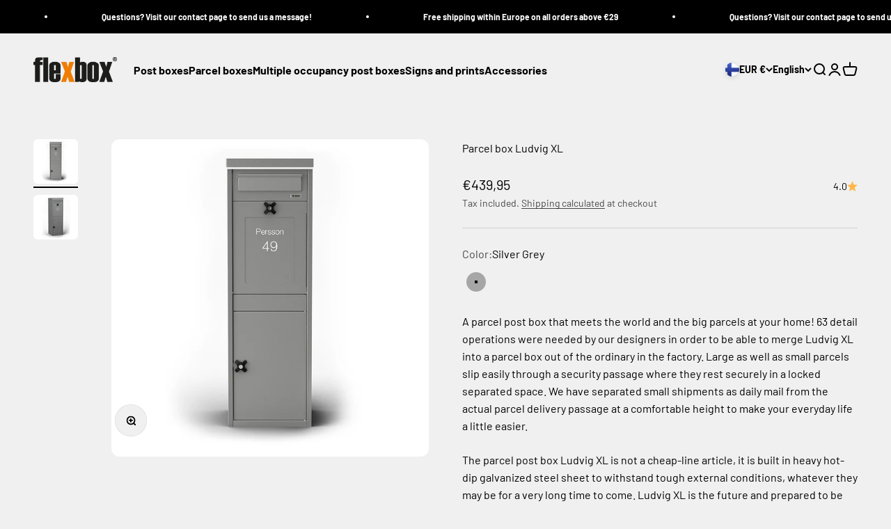

--- FILE ---
content_type: text/html; charset=UTF-8
request_url: https://www.modules4u.biz/shopify/exemptify/js/fix_prices_v1.js.php?shop=flexbox-official.myshopify.com&country=SE&vat=25&off&style=Y29sb3I6O2ZvbnQtc2l6ZTogMWVtO2ZvbnQtd2VpZ2h0OiBub3JtYWw7&inc_style=Y29sb3I6IzMzMzMzMztmb250LXNpemU6IDFlbTtmb250LXdlaWdodDogbm9ybWFsOw==&eu_oss&vat_included_setting=true&no_local_id&tax_included=true&shop_currency=SEK&actual_currency=EUR&num_currencies=8&customer_exempt=&current_country=FI&
body_size: 185
content:
window.is_EU = false;var ev = new CustomEvent("ExemptifyLoaded");window.ExemptifyTriggerUpdate = function(){};window.customer_ip = "13.59.115.147";document.dispatchEvent(ev);

--- FILE ---
content_type: text/javascript
request_url: https://cdn.shopify.com/extensions/019bc6d1-f51a-7c0a-9bd2-01f27f87043c/v0.279.0/assets/index.js
body_size: 284117
content:
/* FLYWEIGHT */
(function(){"use strict";function Iu(e){return e&&e.__esModule&&Object.prototype.hasOwnProperty.call(e,"default")?e.default:e}var yp={exports:{}},ys={},bp={exports:{}},He={};/**
 * @license React
 * react.production.min.js
 *
 * Copyright (c) Facebook, Inc. and its affiliates.
 *
 * This source code is licensed under the MIT license found in the
 * LICENSE file in the root directory of this source tree.
 */var r1;function wj(){if(r1)return He;r1=1;var e=Symbol.for("react.element"),t=Symbol.for("react.portal"),n=Symbol.for("react.fragment"),i=Symbol.for("react.strict_mode"),r=Symbol.for("react.profiler"),o=Symbol.for("react.provider"),s=Symbol.for("react.context"),u=Symbol.for("react.forward_ref"),d=Symbol.for("react.suspense"),f=Symbol.for("react.memo"),m=Symbol.for("react.lazy"),h=Symbol.iterator;function b(N){return N===null||typeof N!="object"?null:(N=h&&N[h]||N["@@iterator"],typeof N=="function"?N:null)}var v={isMounted:function(){return!1},enqueueForceUpdate:function(){},enqueueReplaceState:function(){},enqueueSetState:function(){}},S=Object.assign,w={};function k(N,H,E){this.props=N,this.context=H,this.refs=w,this.updater=E||v}k.prototype.isReactComponent={},k.prototype.setState=function(N,H){if(typeof N!="object"&&typeof N!="function"&&N!=null)throw Error("setState(...): takes an object of state variables to update or a function which returns an object of state variables.");this.updater.enqueueSetState(this,N,H,"setState")},k.prototype.forceUpdate=function(N){this.updater.enqueueForceUpdate(this,N,"forceUpdate")};function O(){}O.prototype=k.prototype;function R(N,H,E){this.props=N,this.context=H,this.refs=w,this.updater=E||v}var A=R.prototype=new O;A.constructor=R,S(A,k.prototype),A.isPureReactComponent=!0;var $=Array.isArray,F=Object.prototype.hasOwnProperty,j={current:null},Z={key:!0,ref:!0,__self:!0,__source:!0};function K(N,H,E){var pe,we={},me=null,_e=null;if(H!=null)for(pe in H.ref!==void 0&&(_e=H.ref),H.key!==void 0&&(me=""+H.key),H)F.call(H,pe)&&!Z.hasOwnProperty(pe)&&(we[pe]=H[pe]);var je=arguments.length-2;if(je===1)we.children=E;else if(1<je){for(var Ze=Array(je),Re=0;Re<je;Re++)Ze[Re]=arguments[Re+2];we.children=Ze}if(N&&N.defaultProps)for(pe in je=N.defaultProps,je)we[pe]===void 0&&(we[pe]=je[pe]);return{$$typeof:e,type:N,key:me,ref:_e,props:we,_owner:j.current}}function ce(N,H){return{$$typeof:e,type:N.type,key:H,ref:N.ref,props:N.props,_owner:N._owner}}function M(N){return typeof N=="object"&&N!==null&&N.$$typeof===e}function re(N){var H={"=":"=0",":":"=2"};return"$"+N.replace(/[=:]/g,function(E){return H[E]})}var oe=/\/+/g;function le(N,H){return typeof N=="object"&&N!==null&&N.key!=null?re(""+N.key):H.toString(36)}function te(N,H,E,pe,we){var me=typeof N;(me==="undefined"||me==="boolean")&&(N=null);var _e=!1;if(N===null)_e=!0;else switch(me){case"string":case"number":_e=!0;break;case"object":switch(N.$$typeof){case e:case t:_e=!0}}if(_e)return _e=N,we=we(_e),N=pe===""?"."+le(_e,0):pe,$(we)?(E="",N!=null&&(E=N.replace(oe,"$&/")+"/"),te(we,H,E,"",function(Re){return Re})):we!=null&&(M(we)&&(we=ce(we,E+(!we.key||_e&&_e.key===we.key?"":(""+we.key).replace(oe,"$&/")+"/")+N)),H.push(we)),1;if(_e=0,pe=pe===""?".":pe+":",$(N))for(var je=0;je<N.length;je++){me=N[je];var Ze=pe+le(me,je);_e+=te(me,H,E,Ze,we)}else if(Ze=b(N),typeof Ze=="function")for(N=Ze.call(N),je=0;!(me=N.next()).done;)me=me.value,Ze=pe+le(me,je++),_e+=te(me,H,E,Ze,we);else if(me==="object")throw H=String(N),Error("Objects are not valid as a React child (found: "+(H==="[object Object]"?"object with keys {"+Object.keys(N).join(", ")+"}":H)+"). If you meant to render a collection of children, use an array instead.");return _e}function de(N,H,E){if(N==null)return N;var pe=[],we=0;return te(N,pe,"","",function(me){return H.call(E,me,we++)}),pe}function ze(N){if(N._status===-1){var H=N._result;H=H(),H.then(function(E){(N._status===0||N._status===-1)&&(N._status=1,N._result=E)},function(E){(N._status===0||N._status===-1)&&(N._status=2,N._result=E)}),N._status===-1&&(N._status=0,N._result=H)}if(N._status===1)return N._result.default;throw N._result}var Pe={current:null},X={transition:null},he={ReactCurrentDispatcher:Pe,ReactCurrentBatchConfig:X,ReactCurrentOwner:j};function x(){throw Error("act(...) is not supported in production builds of React.")}return He.Children={map:de,forEach:function(N,H,E){de(N,function(){H.apply(this,arguments)},E)},count:function(N){var H=0;return de(N,function(){H++}),H},toArray:function(N){return de(N,function(H){return H})||[]},only:function(N){if(!M(N))throw Error("React.Children.only expected to receive a single React element child.");return N}},He.Component=k,He.Fragment=n,He.Profiler=r,He.PureComponent=R,He.StrictMode=i,He.Suspense=d,He.__SECRET_INTERNALS_DO_NOT_USE_OR_YOU_WILL_BE_FIRED=he,He.act=x,He.cloneElement=function(N,H,E){if(N==null)throw Error("React.cloneElement(...): The argument must be a React element, but you passed "+N+".");var pe=S({},N.props),we=N.key,me=N.ref,_e=N._owner;if(H!=null){if(H.ref!==void 0&&(me=H.ref,_e=j.current),H.key!==void 0&&(we=""+H.key),N.type&&N.type.defaultProps)var je=N.type.defaultProps;for(Ze in H)F.call(H,Ze)&&!Z.hasOwnProperty(Ze)&&(pe[Ze]=H[Ze]===void 0&&je!==void 0?je[Ze]:H[Ze])}var Ze=arguments.length-2;if(Ze===1)pe.children=E;else if(1<Ze){je=Array(Ze);for(var Re=0;Re<Ze;Re++)je[Re]=arguments[Re+2];pe.children=je}return{$$typeof:e,type:N.type,key:we,ref:me,props:pe,_owner:_e}},He.createContext=function(N){return N={$$typeof:s,_currentValue:N,_currentValue2:N,_threadCount:0,Provider:null,Consumer:null,_defaultValue:null,_globalName:null},N.Provider={$$typeof:o,_context:N},N.Consumer=N},He.createElement=K,He.createFactory=function(N){var H=K.bind(null,N);return H.type=N,H},He.createRef=function(){return{current:null}},He.forwardRef=function(N){return{$$typeof:u,render:N}},He.isValidElement=M,He.lazy=function(N){return{$$typeof:m,_payload:{_status:-1,_result:N},_init:ze}},He.memo=function(N,H){return{$$typeof:f,type:N,compare:H===void 0?null:H}},He.startTransition=function(N){var H=X.transition;X.transition={};try{N()}finally{X.transition=H}},He.unstable_act=x,He.useCallback=function(N,H){return Pe.current.useCallback(N,H)},He.useContext=function(N){return Pe.current.useContext(N)},He.useDebugValue=function(){},He.useDeferredValue=function(N){return Pe.current.useDeferredValue(N)},He.useEffect=function(N,H){return Pe.current.useEffect(N,H)},He.useId=function(){return Pe.current.useId()},He.useImperativeHandle=function(N,H,E){return Pe.current.useImperativeHandle(N,H,E)},He.useInsertionEffect=function(N,H){return Pe.current.useInsertionEffect(N,H)},He.useLayoutEffect=function(N,H){return Pe.current.useLayoutEffect(N,H)},He.useMemo=function(N,H){return Pe.current.useMemo(N,H)},He.useReducer=function(N,H,E){return Pe.current.useReducer(N,H,E)},He.useRef=function(N){return Pe.current.useRef(N)},He.useState=function(N){return Pe.current.useState(N)},He.useSyncExternalStore=function(N,H,E){return Pe.current.useSyncExternalStore(N,H,E)},He.useTransition=function(){return Pe.current.useTransition()},He.version="18.3.1",He}var i1;function wp(){return i1||(i1=1,bp.exports=wj()),bp.exports}/**
 * @license React
 * react-jsx-runtime.production.min.js
 *
 * Copyright (c) Facebook, Inc. and its affiliates.
 *
 * This source code is licensed under the MIT license found in the
 * LICENSE file in the root directory of this source tree.
 */var o1;function _j(){if(o1)return ys;o1=1;var e=wp(),t=Symbol.for("react.element"),n=Symbol.for("react.fragment"),i=Object.prototype.hasOwnProperty,r=e.__SECRET_INTERNALS_DO_NOT_USE_OR_YOU_WILL_BE_FIRED.ReactCurrentOwner,o={key:!0,ref:!0,__self:!0,__source:!0};function s(u,d,f){var m,h={},b=null,v=null;f!==void 0&&(b=""+f),d.key!==void 0&&(b=""+d.key),d.ref!==void 0&&(v=d.ref);for(m in d)i.call(d,m)&&!o.hasOwnProperty(m)&&(h[m]=d[m]);if(u&&u.defaultProps)for(m in d=u.defaultProps,d)h[m]===void 0&&(h[m]=d[m]);return{$$typeof:t,type:u,key:b,ref:v,props:h,_owner:r.current}}return ys.Fragment=n,ys.jsx=s,ys.jsxs=s,ys}var a1;function Sj(){return a1||(a1=1,yp.exports=_j()),yp.exports}var I=Sj(),Yo=class{constructor(){this.listeners=new Set,this.subscribe=this.subscribe.bind(this)}subscribe(e){return this.listeners.add(e),this.onSubscribe(),()=>{this.listeners.delete(e),this.onUnsubscribe()}}hasListeners(){return this.listeners.size>0}onSubscribe(){}onUnsubscribe(){}},Xi=typeof window>"u"||"Deno"in globalThis;function Wn(){}function kj(e,t){return typeof e=="function"?e(t):e}function _p(e){return typeof e=="number"&&e>=0&&e!==1/0}function s1(e,t){return Math.max(e+(t||0)-Date.now(),0)}function Qo(e,t){return typeof e=="function"?e(t):e}function cr(e,t){return typeof e=="function"?e(t):e}function l1(e,t){const{type:n="all",exact:i,fetchStatus:r,predicate:o,queryKey:s,stale:u}=e;if(s){if(i){if(t.queryHash!==Sp(s,t.options))return!1}else if(!bs(t.queryKey,s))return!1}if(n!=="all"){const d=t.isActive();if(n==="active"&&!d||n==="inactive"&&d)return!1}return!(typeof u=="boolean"&&t.isStale()!==u||r&&r!==t.state.fetchStatus||o&&!o(t))}function u1(e,t){const{exact:n,status:i,predicate:r,mutationKey:o}=e;if(o){if(!t.options.mutationKey)return!1;if(n){if(eo(t.options.mutationKey)!==eo(o))return!1}else if(!bs(t.options.mutationKey,o))return!1}return!(i&&t.state.status!==i||r&&!r(t))}function Sp(e,t){return(t?.queryKeyHashFn||eo)(e)}function eo(e){return JSON.stringify(e,(t,n)=>kp(n)?Object.keys(n).sort().reduce((i,r)=>(i[r]=n[r],i),{}):n)}function bs(e,t){return e===t?!0:typeof e!=typeof t?!1:e&&t&&typeof e=="object"&&typeof t=="object"?Object.keys(t).every(n=>bs(e[n],t[n])):!1}function c1(e,t){if(e===t)return e;const n=d1(e)&&d1(t);if(n||kp(e)&&kp(t)){const i=n?e:Object.keys(e),r=i.length,o=n?t:Object.keys(t),s=o.length,u=n?[]:{};let d=0;for(let f=0;f<s;f++){const m=n?f:o[f];(!n&&i.includes(m)||n)&&e[m]===void 0&&t[m]===void 0?(u[m]=void 0,d++):(u[m]=c1(e[m],t[m]),u[m]===e[m]&&e[m]!==void 0&&d++)}return r===s&&d===r?e:u}return t}function $u(e,t){if(!t||Object.keys(e).length!==Object.keys(t).length)return!1;for(const n in e)if(e[n]!==t[n])return!1;return!0}function d1(e){return Array.isArray(e)&&e.length===Object.keys(e).length}function kp(e){if(!f1(e))return!1;const t=e.constructor;if(t===void 0)return!0;const n=t.prototype;return!(!f1(n)||!n.hasOwnProperty("isPrototypeOf")||Object.getPrototypeOf(e)!==Object.prototype)}function f1(e){return Object.prototype.toString.call(e)==="[object Object]"}function xj(e){return new Promise(t=>{setTimeout(t,e)})}function xp(e,t,n){return typeof n.structuralSharing=="function"?n.structuralSharing(e,t):n.structuralSharing!==!1?c1(e,t):t}function Ej(e,t,n=0){const i=[...e,t];return n&&i.length>n?i.slice(1):i}function Ij(e,t,n=0){const i=[t,...e];return n&&i.length>n?i.slice(0,-1):i}var qr=Symbol();function p1(e,t){return!e.queryFn&&t?.initialPromise?()=>t.initialPromise:!e.queryFn||e.queryFn===qr?()=>Promise.reject(new Error(`Missing queryFn: '${e.queryHash}'`)):e.queryFn}var $j=class extends Yo{#t;#e;#n;constructor(){super(),this.#n=e=>{if(!Xi&&window.addEventListener){const t=()=>e();return window.addEventListener("visibilitychange",t,!1),()=>{window.removeEventListener("visibilitychange",t)}}}}onSubscribe(){this.#e||this.setEventListener(this.#n)}onUnsubscribe(){this.hasListeners()||(this.#e?.(),this.#e=void 0)}setEventListener(e){this.#n=e,this.#e?.(),this.#e=e(t=>{typeof t=="boolean"?this.setFocused(t):this.onFocus()})}setFocused(e){this.#t!==e&&(this.#t=e,this.onFocus())}onFocus(){const e=this.isFocused();this.listeners.forEach(t=>{t(e)})}isFocused(){return typeof this.#t=="boolean"?this.#t:globalThis.document?.visibilityState!=="hidden"}},Ep=new $j,Oj=class extends Yo{#t=!0;#e;#n;constructor(){super(),this.#n=e=>{if(!Xi&&window.addEventListener){const t=()=>e(!0),n=()=>e(!1);return window.addEventListener("online",t,!1),window.addEventListener("offline",n,!1),()=>{window.removeEventListener("online",t),window.removeEventListener("offline",n)}}}}onSubscribe(){this.#e||this.setEventListener(this.#n)}onUnsubscribe(){this.hasListeners()||(this.#e?.(),this.#e=void 0)}setEventListener(e){this.#n=e,this.#e?.(),this.#e=e(this.setOnline.bind(this))}setOnline(e){this.#t!==e&&(this.#t=e,this.listeners.forEach(n=>{n(e)}))}isOnline(){return this.#t}},Ou=new Oj;function Ip(){let e,t;const n=new Promise((r,o)=>{e=r,t=o});n.status="pending",n.catch(()=>{});function i(r){Object.assign(n,r),delete n.resolve,delete n.reject}return n.resolve=r=>{i({status:"fulfilled",value:r}),e(r)},n.reject=r=>{i({status:"rejected",reason:r}),t(r)},n}function Cj(e){return Math.min(1e3*2**e,3e4)}function m1(e){return(e??"online")==="online"?Ou.isOnline():!0}var h1=class extends Error{constructor(e){super("CancelledError"),this.revert=e?.revert,this.silent=e?.silent}};function $p(e){return e instanceof h1}function g1(e){let t=!1,n=0,i=!1,r;const o=Ip(),s=w=>{i||(b(new h1(w)),e.abort?.())},u=()=>{t=!0},d=()=>{t=!1},f=()=>Ep.isFocused()&&(e.networkMode==="always"||Ou.isOnline())&&e.canRun(),m=()=>m1(e.networkMode)&&e.canRun(),h=w=>{i||(i=!0,e.onSuccess?.(w),r?.(),o.resolve(w))},b=w=>{i||(i=!0,e.onError?.(w),r?.(),o.reject(w))},v=()=>new Promise(w=>{r=k=>{(i||f())&&w(k)},e.onPause?.()}).then(()=>{r=void 0,i||e.onContinue?.()}),S=()=>{if(i)return;let w;const k=n===0?e.initialPromise:void 0;try{w=k??e.fn()}catch(O){w=Promise.reject(O)}Promise.resolve(w).then(h).catch(O=>{if(i)return;const R=e.retry??(Xi?0:3),A=e.retryDelay??Cj,$=typeof A=="function"?A(n,O):A,F=R===!0||typeof R=="number"&&n<R||typeof R=="function"&&R(n,O);if(t||!F){b(O);return}n++,e.onFail?.(n,O),xj($).then(()=>f()?void 0:v()).then(()=>{t?b(O):S()})})};return{promise:o,cancel:s,continue:()=>(r?.(),o),cancelRetry:u,continueRetry:d,canStart:m,start:()=>(m()?S():v().then(S),o)}}var Pj=e=>setTimeout(e,0);function Tj(){let e=[],t=0,n=u=>{u()},i=u=>{u()},r=Pj;const o=u=>{t?e.push(u):r(()=>{n(u)})},s=()=>{const u=e;e=[],u.length&&r(()=>{i(()=>{u.forEach(d=>{n(d)})})})};return{batch:u=>{let d;t++;try{d=u()}finally{t--,t||s()}return d},batchCalls:u=>(...d)=>{o(()=>{u(...d)})},schedule:o,setNotifyFunction:u=>{n=u},setBatchNotifyFunction:u=>{i=u},setScheduler:u=>{r=u}}}var Ft=Tj(),v1=class{#t;destroy(){this.clearGcTimeout()}scheduleGc(){this.clearGcTimeout(),_p(this.gcTime)&&(this.#t=setTimeout(()=>{this.optionalRemove()},this.gcTime))}updateGcTime(e){this.gcTime=Math.max(this.gcTime||0,e??(Xi?1/0:300*1e3))}clearGcTimeout(){this.#t&&(clearTimeout(this.#t),this.#t=void 0)}},jj=class extends v1{#t;#e;#n;#r;#i;#a;#s;constructor(e){super(),this.#s=!1,this.#a=e.defaultOptions,this.setOptions(e.options),this.observers=[],this.#r=e.client,this.#n=this.#r.getQueryCache(),this.queryKey=e.queryKey,this.queryHash=e.queryHash,this.#t=Nj(this.options),this.state=e.state??this.#t,this.scheduleGc()}get meta(){return this.options.meta}get promise(){return this.#i?.promise}setOptions(e){this.options={...this.#a,...e},this.updateGcTime(this.options.gcTime)}optionalRemove(){!this.observers.length&&this.state.fetchStatus==="idle"&&this.#n.remove(this)}setData(e,t){const n=xp(this.state.data,e,this.options);return this.#o({data:n,type:"success",dataUpdatedAt:t?.updatedAt,manual:t?.manual}),n}setState(e,t){this.#o({type:"setState",state:e,setStateOptions:t})}cancel(e){const t=this.#i?.promise;return this.#i?.cancel(e),t?t.then(Wn).catch(Wn):Promise.resolve()}destroy(){super.destroy(),this.cancel({silent:!0})}reset(){this.destroy(),this.setState(this.#t)}isActive(){return this.observers.some(e=>cr(e.options.enabled,this)!==!1)}isDisabled(){return this.getObserversCount()>0?!this.isActive():this.options.queryFn===qr||this.state.dataUpdateCount+this.state.errorUpdateCount===0}isStale(){return this.state.isInvalidated?!0:this.getObserversCount()>0?this.observers.some(e=>e.getCurrentResult().isStale):this.state.data===void 0}isStaleByTime(e=0){return this.state.isInvalidated||this.state.data===void 0||!s1(this.state.dataUpdatedAt,e)}onFocus(){this.observers.find(t=>t.shouldFetchOnWindowFocus())?.refetch({cancelRefetch:!1}),this.#i?.continue()}onOnline(){this.observers.find(t=>t.shouldFetchOnReconnect())?.refetch({cancelRefetch:!1}),this.#i?.continue()}addObserver(e){this.observers.includes(e)||(this.observers.push(e),this.clearGcTimeout(),this.#n.notify({type:"observerAdded",query:this,observer:e}))}removeObserver(e){this.observers.includes(e)&&(this.observers=this.observers.filter(t=>t!==e),this.observers.length||(this.#i&&(this.#s?this.#i.cancel({revert:!0}):this.#i.cancelRetry()),this.scheduleGc()),this.#n.notify({type:"observerRemoved",query:this,observer:e}))}getObserversCount(){return this.observers.length}invalidate(){this.state.isInvalidated||this.#o({type:"invalidate"})}fetch(e,t){if(this.state.fetchStatus!=="idle"){if(this.state.data!==void 0&&t?.cancelRefetch)this.cancel({silent:!0});else if(this.#i)return this.#i.continueRetry(),this.#i.promise}if(e&&this.setOptions(e),!this.options.queryFn){const u=this.observers.find(d=>d.options.queryFn);u&&this.setOptions(u.options)}const n=new AbortController,i=u=>{Object.defineProperty(u,"signal",{enumerable:!0,get:()=>(this.#s=!0,n.signal)})},r=()=>{const u=p1(this.options,t),d={client:this.#r,queryKey:this.queryKey,meta:this.meta};return i(d),this.#s=!1,this.options.persister?this.options.persister(u,d,this):u(d)},o={fetchOptions:t,options:this.options,queryKey:this.queryKey,client:this.#r,state:this.state,fetchFn:r};i(o),this.options.behavior?.onFetch(o,this),this.#e=this.state,(this.state.fetchStatus==="idle"||this.state.fetchMeta!==o.fetchOptions?.meta)&&this.#o({type:"fetch",meta:o.fetchOptions?.meta});const s=u=>{$p(u)&&u.silent||this.#o({type:"error",error:u}),$p(u)||(this.#n.config.onError?.(u,this),this.#n.config.onSettled?.(this.state.data,u,this)),this.scheduleGc()};return this.#i=g1({initialPromise:t?.initialPromise,fn:o.fetchFn,abort:n.abort.bind(n),onSuccess:u=>{if(u===void 0){s(new Error(`${this.queryHash} data is undefined`));return}try{this.setData(u)}catch(d){s(d);return}this.#n.config.onSuccess?.(u,this),this.#n.config.onSettled?.(u,this.state.error,this),this.scheduleGc()},onError:s,onFail:(u,d)=>{this.#o({type:"failed",failureCount:u,error:d})},onPause:()=>{this.#o({type:"pause"})},onContinue:()=>{this.#o({type:"continue"})},retry:o.options.retry,retryDelay:o.options.retryDelay,networkMode:o.options.networkMode,canRun:()=>!0}),this.#i.start()}#o(e){const t=n=>{switch(e.type){case"failed":return{...n,fetchFailureCount:e.failureCount,fetchFailureReason:e.error};case"pause":return{...n,fetchStatus:"paused"};case"continue":return{...n,fetchStatus:"fetching"};case"fetch":return{...n,...y1(n.data,this.options),fetchMeta:e.meta??null};case"success":return{...n,data:e.data,dataUpdateCount:n.dataUpdateCount+1,dataUpdatedAt:e.dataUpdatedAt??Date.now(),error:null,isInvalidated:!1,status:"success",...!e.manual&&{fetchStatus:"idle",fetchFailureCount:0,fetchFailureReason:null}};case"error":const i=e.error;return $p(i)&&i.revert&&this.#e?{...this.#e,fetchStatus:"idle"}:{...n,error:i,errorUpdateCount:n.errorUpdateCount+1,errorUpdatedAt:Date.now(),fetchFailureCount:n.fetchFailureCount+1,fetchFailureReason:i,fetchStatus:"idle",status:"error"};case"invalidate":return{...n,isInvalidated:!0};case"setState":return{...n,...e.state}}};this.state=t(this.state),Ft.batch(()=>{this.observers.forEach(n=>{n.onQueryUpdate()}),this.#n.notify({query:this,type:"updated",action:e})})}};function y1(e,t){return{fetchFailureCount:0,fetchFailureReason:null,fetchStatus:m1(t.networkMode)?"fetching":"paused",...e===void 0&&{error:null,status:"pending"}}}function Nj(e){const t=typeof e.initialData=="function"?e.initialData():e.initialData,n=t!==void 0,i=n?typeof e.initialDataUpdatedAt=="function"?e.initialDataUpdatedAt():e.initialDataUpdatedAt:0;return{data:t,dataUpdateCount:0,dataUpdatedAt:n?i??Date.now():0,error:null,errorUpdateCount:0,errorUpdatedAt:0,fetchFailureCount:0,fetchFailureReason:null,fetchMeta:null,isInvalidated:!1,status:n?"success":"pending",fetchStatus:"idle"}}var zj=class extends Yo{constructor(e={}){super(),this.config=e,this.#t=new Map}#t;build(e,t,n){const i=t.queryKey,r=t.queryHash??Sp(i,t);let o=this.get(r);return o||(o=new jj({client:e,queryKey:i,queryHash:r,options:e.defaultQueryOptions(t),state:n,defaultOptions:e.getQueryDefaults(i)}),this.add(o)),o}add(e){this.#t.has(e.queryHash)||(this.#t.set(e.queryHash,e),this.notify({type:"added",query:e}))}remove(e){const t=this.#t.get(e.queryHash);t&&(e.destroy(),t===e&&this.#t.delete(e.queryHash),this.notify({type:"removed",query:e}))}clear(){Ft.batch(()=>{this.getAll().forEach(e=>{this.remove(e)})})}get(e){return this.#t.get(e)}getAll(){return[...this.#t.values()]}find(e){const t={exact:!0,...e};return this.getAll().find(n=>l1(t,n))}findAll(e={}){const t=this.getAll();return Object.keys(e).length>0?t.filter(n=>l1(e,n)):t}notify(e){Ft.batch(()=>{this.listeners.forEach(t=>{t(e)})})}onFocus(){Ft.batch(()=>{this.getAll().forEach(e=>{e.onFocus()})})}onOnline(){Ft.batch(()=>{this.getAll().forEach(e=>{e.onOnline()})})}},Aj=class extends v1{#t;#e;#n;constructor(e){super(),this.mutationId=e.mutationId,this.#e=e.mutationCache,this.#t=[],this.state=e.state||b1(),this.setOptions(e.options),this.scheduleGc()}setOptions(e){this.options=e,this.updateGcTime(this.options.gcTime)}get meta(){return this.options.meta}addObserver(e){this.#t.includes(e)||(this.#t.push(e),this.clearGcTimeout(),this.#e.notify({type:"observerAdded",mutation:this,observer:e}))}removeObserver(e){this.#t=this.#t.filter(t=>t!==e),this.scheduleGc(),this.#e.notify({type:"observerRemoved",mutation:this,observer:e})}optionalRemove(){this.#t.length||(this.state.status==="pending"?this.scheduleGc():this.#e.remove(this))}continue(){return this.#n?.continue()??this.execute(this.state.variables)}async execute(e){const t=()=>{this.#r({type:"continue"})};this.#n=g1({fn:()=>this.options.mutationFn?this.options.mutationFn(e):Promise.reject(new Error("No mutationFn found")),onFail:(r,o)=>{this.#r({type:"failed",failureCount:r,error:o})},onPause:()=>{this.#r({type:"pause"})},onContinue:t,retry:this.options.retry??0,retryDelay:this.options.retryDelay,networkMode:this.options.networkMode,canRun:()=>this.#e.canRun(this)});const n=this.state.status==="pending",i=!this.#n.canStart();try{if(n)t();else{this.#r({type:"pending",variables:e,isPaused:i}),await this.#e.config.onMutate?.(e,this);const o=await this.options.onMutate?.(e);o!==this.state.context&&this.#r({type:"pending",context:o,variables:e,isPaused:i})}const r=await this.#n.start();return await this.#e.config.onSuccess?.(r,e,this.state.context,this),await this.options.onSuccess?.(r,e,this.state.context),await this.#e.config.onSettled?.(r,null,this.state.variables,this.state.context,this),await this.options.onSettled?.(r,null,e,this.state.context),this.#r({type:"success",data:r}),r}catch(r){try{throw await this.#e.config.onError?.(r,e,this.state.context,this),await this.options.onError?.(r,e,this.state.context),await this.#e.config.onSettled?.(void 0,r,this.state.variables,this.state.context,this),await this.options.onSettled?.(void 0,r,e,this.state.context),r}finally{this.#r({type:"error",error:r})}}finally{this.#e.runNext(this)}}#r(e){const t=n=>{switch(e.type){case"failed":return{...n,failureCount:e.failureCount,failureReason:e.error};case"pause":return{...n,isPaused:!0};case"continue":return{...n,isPaused:!1};case"pending":return{...n,context:e.context,data:void 0,failureCount:0,failureReason:null,error:null,isPaused:e.isPaused,status:"pending",variables:e.variables,submittedAt:Date.now()};case"success":return{...n,data:e.data,failureCount:0,failureReason:null,error:null,status:"success",isPaused:!1};case"error":return{...n,data:void 0,error:e.error,failureCount:n.failureCount+1,failureReason:e.error,isPaused:!1,status:"error"}}};this.state=t(this.state),Ft.batch(()=>{this.#t.forEach(n=>{n.onMutationUpdate(e)}),this.#e.notify({mutation:this,type:"updated",action:e})})}};function b1(){return{context:void 0,data:void 0,error:null,failureCount:0,failureReason:null,isPaused:!1,status:"idle",variables:void 0,submittedAt:0}}var Rj=class extends Yo{constructor(e={}){super(),this.config=e,this.#t=new Set,this.#e=new Map,this.#n=0}#t;#e;#n;build(e,t,n){const i=new Aj({mutationCache:this,mutationId:++this.#n,options:e.defaultMutationOptions(t),state:n});return this.add(i),i}add(e){this.#t.add(e);const t=Cu(e);if(typeof t=="string"){const n=this.#e.get(t);n?n.push(e):this.#e.set(t,[e])}this.notify({type:"added",mutation:e})}remove(e){if(this.#t.delete(e)){const t=Cu(e);if(typeof t=="string"){const n=this.#e.get(t);if(n)if(n.length>1){const i=n.indexOf(e);i!==-1&&n.splice(i,1)}else n[0]===e&&this.#e.delete(t)}}this.notify({type:"removed",mutation:e})}canRun(e){const t=Cu(e);if(typeof t=="string"){const i=this.#e.get(t)?.find(r=>r.state.status==="pending");return!i||i===e}else return!0}runNext(e){const t=Cu(e);return typeof t=="string"?this.#e.get(t)?.find(i=>i!==e&&i.state.isPaused)?.continue()??Promise.resolve():Promise.resolve()}clear(){Ft.batch(()=>{this.#t.forEach(e=>{this.notify({type:"removed",mutation:e})}),this.#t.clear(),this.#e.clear()})}getAll(){return Array.from(this.#t)}find(e){const t={exact:!0,...e};return this.getAll().find(n=>u1(t,n))}findAll(e={}){return this.getAll().filter(t=>u1(e,t))}notify(e){Ft.batch(()=>{this.listeners.forEach(t=>{t(e)})})}resumePausedMutations(){const e=this.getAll().filter(t=>t.state.isPaused);return Ft.batch(()=>Promise.all(e.map(t=>t.continue().catch(Wn))))}};function Cu(e){return e.options.scope?.id}function w1(e){return{onFetch:(t,n)=>{const i=t.options,r=t.fetchOptions?.meta?.fetchMore?.direction,o=t.state.data?.pages||[],s=t.state.data?.pageParams||[];let u={pages:[],pageParams:[]},d=0;const f=async()=>{let m=!1;const h=S=>{Object.defineProperty(S,"signal",{enumerable:!0,get:()=>(t.signal.aborted?m=!0:t.signal.addEventListener("abort",()=>{m=!0}),t.signal)})},b=p1(t.options,t.fetchOptions),v=async(S,w,k)=>{if(m)return Promise.reject();if(w==null&&S.pages.length)return Promise.resolve(S);const O={client:t.client,queryKey:t.queryKey,pageParam:w,direction:k?"backward":"forward",meta:t.options.meta};h(O);const R=await b(O),{maxPages:A}=t.options,$=k?Ij:Ej;return{pages:$(S.pages,R,A),pageParams:$(S.pageParams,w,A)}};if(r&&o.length){const S=r==="backward",w=S?Dj:_1,k={pages:o,pageParams:s},O=w(i,k);u=await v(k,O,S)}else{const S=e??o.length;do{const w=d===0?s[0]??i.initialPageParam:_1(i,u);if(d>0&&w==null)break;u=await v(u,w),d++}while(d<S)}return u};t.options.persister?t.fetchFn=()=>t.options.persister?.(f,{client:t.client,queryKey:t.queryKey,meta:t.options.meta,signal:t.signal},n):t.fetchFn=f}}}function _1(e,{pages:t,pageParams:n}){const i=t.length-1;return t.length>0?e.getNextPageParam(t[i],t,n[i],n):void 0}function Dj(e,{pages:t,pageParams:n}){return t.length>0?e.getPreviousPageParam?.(t[0],t,n[0],n):void 0}var Mj=class{#t;#e;#n;#r;#i;#a;#s;#o;constructor(e={}){this.#t=e.queryCache||new zj,this.#e=e.mutationCache||new Rj,this.#n=e.defaultOptions||{},this.#r=new Map,this.#i=new Map,this.#a=0}mount(){this.#a++,this.#a===1&&(this.#s=Ep.subscribe(async e=>{e&&(await this.resumePausedMutations(),this.#t.onFocus())}),this.#o=Ou.subscribe(async e=>{e&&(await this.resumePausedMutations(),this.#t.onOnline())}))}unmount(){this.#a--,this.#a===0&&(this.#s?.(),this.#s=void 0,this.#o?.(),this.#o=void 0)}isFetching(e){return this.#t.findAll({...e,fetchStatus:"fetching"}).length}isMutating(e){return this.#e.findAll({...e,status:"pending"}).length}getQueryData(e){const t=this.defaultQueryOptions({queryKey:e});return this.#t.get(t.queryHash)?.state.data}ensureQueryData(e){const t=this.defaultQueryOptions(e),n=this.#t.build(this,t),i=n.state.data;return i===void 0?this.fetchQuery(e):(e.revalidateIfStale&&n.isStaleByTime(Qo(t.staleTime,n))&&this.prefetchQuery(t),Promise.resolve(i))}getQueriesData(e){return this.#t.findAll(e).map(({queryKey:t,state:n})=>{const i=n.data;return[t,i]})}setQueryData(e,t,n){const i=this.defaultQueryOptions({queryKey:e}),o=this.#t.get(i.queryHash)?.state.data,s=kj(t,o);if(s!==void 0)return this.#t.build(this,i).setData(s,{...n,manual:!0})}setQueriesData(e,t,n){return Ft.batch(()=>this.#t.findAll(e).map(({queryKey:i})=>[i,this.setQueryData(i,t,n)]))}getQueryState(e){const t=this.defaultQueryOptions({queryKey:e});return this.#t.get(t.queryHash)?.state}removeQueries(e){const t=this.#t;Ft.batch(()=>{t.findAll(e).forEach(n=>{t.remove(n)})})}resetQueries(e,t){const n=this.#t;return Ft.batch(()=>(n.findAll(e).forEach(i=>{i.reset()}),this.refetchQueries({type:"active",...e},t)))}cancelQueries(e,t={}){const n={revert:!0,...t},i=Ft.batch(()=>this.#t.findAll(e).map(r=>r.cancel(n)));return Promise.all(i).then(Wn).catch(Wn)}invalidateQueries(e,t={}){return Ft.batch(()=>(this.#t.findAll(e).forEach(n=>{n.invalidate()}),e?.refetchType==="none"?Promise.resolve():this.refetchQueries({...e,type:e?.refetchType??e?.type??"active"},t)))}refetchQueries(e,t={}){const n={...t,cancelRefetch:t.cancelRefetch??!0},i=Ft.batch(()=>this.#t.findAll(e).filter(r=>!r.isDisabled()).map(r=>{let o=r.fetch(void 0,n);return n.throwOnError||(o=o.catch(Wn)),r.state.fetchStatus==="paused"?Promise.resolve():o}));return Promise.all(i).then(Wn)}fetchQuery(e){const t=this.defaultQueryOptions(e);t.retry===void 0&&(t.retry=!1);const n=this.#t.build(this,t);return n.isStaleByTime(Qo(t.staleTime,n))?n.fetch(t):Promise.resolve(n.state.data)}prefetchQuery(e){return this.fetchQuery(e).then(Wn).catch(Wn)}fetchInfiniteQuery(e){return e.behavior=w1(e.pages),this.fetchQuery(e)}prefetchInfiniteQuery(e){return this.fetchInfiniteQuery(e).then(Wn).catch(Wn)}ensureInfiniteQueryData(e){return e.behavior=w1(e.pages),this.ensureQueryData(e)}resumePausedMutations(){return Ou.isOnline()?this.#e.resumePausedMutations():Promise.resolve()}getQueryCache(){return this.#t}getMutationCache(){return this.#e}getDefaultOptions(){return this.#n}setDefaultOptions(e){this.#n=e}setQueryDefaults(e,t){this.#r.set(eo(e),{queryKey:e,defaultOptions:t})}getQueryDefaults(e){const t=[...this.#r.values()],n={};return t.forEach(i=>{bs(e,i.queryKey)&&Object.assign(n,i.defaultOptions)}),n}setMutationDefaults(e,t){this.#i.set(eo(e),{mutationKey:e,defaultOptions:t})}getMutationDefaults(e){const t=[...this.#i.values()],n={};return t.forEach(i=>{bs(e,i.mutationKey)&&Object.assign(n,i.defaultOptions)}),n}defaultQueryOptions(e){if(e._defaulted)return e;const t={...this.#n.queries,...this.getQueryDefaults(e.queryKey),...e,_defaulted:!0};return t.queryHash||(t.queryHash=Sp(t.queryKey,t)),t.refetchOnReconnect===void 0&&(t.refetchOnReconnect=t.networkMode!=="always"),t.throwOnError===void 0&&(t.throwOnError=!!t.suspense),!t.networkMode&&t.persister&&(t.networkMode="offlineFirst"),t.queryFn===qr&&(t.enabled=!1),t}defaultMutationOptions(e){return e?._defaulted?e:{...this.#n.mutations,...e?.mutationKey&&this.getMutationDefaults(e.mutationKey),...e,_defaulted:!0}}clear(){this.#t.clear(),this.#e.clear()}},Lj=class extends Yo{constructor(e,t){super(),this.options=t,this.#t=e,this.#o=null,this.#s=Ip(),this.options.experimental_prefetchInRender||this.#s.reject(new Error("experimental_prefetchInRender feature flag is not enabled")),this.bindMethods(),this.setOptions(t)}#t;#e=void 0;#n=void 0;#r=void 0;#i;#a;#s;#o;#h;#f;#p;#u;#c;#l;#m=new Set;bindMethods(){this.refetch=this.refetch.bind(this)}onSubscribe(){this.listeners.size===1&&(this.#e.addObserver(this),S1(this.#e,this.options)?this.#d():this.updateResult(),this.#b())}onUnsubscribe(){this.hasListeners()||this.destroy()}shouldFetchOnReconnect(){return Op(this.#e,this.options,this.options.refetchOnReconnect)}shouldFetchOnWindowFocus(){return Op(this.#e,this.options,this.options.refetchOnWindowFocus)}destroy(){this.listeners=new Set,this.#w(),this.#_(),this.#e.removeObserver(this)}setOptions(e){const t=this.options,n=this.#e;if(this.options=this.#t.defaultQueryOptions(e),this.options.enabled!==void 0&&typeof this.options.enabled!="boolean"&&typeof this.options.enabled!="function"&&typeof cr(this.options.enabled,this.#e)!="boolean")throw new Error("Expected enabled to be a boolean or a callback that returns a boolean");this.#S(),this.#e.setOptions(this.options),t._defaulted&&!$u(this.options,t)&&this.#t.getQueryCache().notify({type:"observerOptionsUpdated",query:this.#e,observer:this});const i=this.hasListeners();i&&k1(this.#e,n,this.options,t)&&this.#d(),this.updateResult(),i&&(this.#e!==n||cr(this.options.enabled,this.#e)!==cr(t.enabled,this.#e)||Qo(this.options.staleTime,this.#e)!==Qo(t.staleTime,this.#e))&&this.#g();const r=this.#v();i&&(this.#e!==n||cr(this.options.enabled,this.#e)!==cr(t.enabled,this.#e)||r!==this.#l)&&this.#y(r)}getOptimisticResult(e){const t=this.#t.getQueryCache().build(this.#t,e),n=this.createResult(t,e);return Fj(this,n)&&(this.#r=n,this.#a=this.options,this.#i=this.#e.state),n}getCurrentResult(){return this.#r}trackResult(e,t){const n={};return Object.keys(e).forEach(i=>{Object.defineProperty(n,i,{configurable:!1,enumerable:!0,get:()=>(this.trackProp(i),t?.(i),e[i])})}),n}trackProp(e){this.#m.add(e)}getCurrentQuery(){return this.#e}refetch({...e}={}){return this.fetch({...e})}fetchOptimistic(e){const t=this.#t.defaultQueryOptions(e),n=this.#t.getQueryCache().build(this.#t,t);return n.fetch().then(()=>this.createResult(n,t))}fetch(e){return this.#d({...e,cancelRefetch:e.cancelRefetch??!0}).then(()=>(this.updateResult(),this.#r))}#d(e){this.#S();let t=this.#e.fetch(this.options,e);return e?.throwOnError||(t=t.catch(Wn)),t}#g(){this.#w();const e=Qo(this.options.staleTime,this.#e);if(Xi||this.#r.isStale||!_p(e))return;const n=s1(this.#r.dataUpdatedAt,e)+1;this.#u=setTimeout(()=>{this.#r.isStale||this.updateResult()},n)}#v(){return(typeof this.options.refetchInterval=="function"?this.options.refetchInterval(this.#e):this.options.refetchInterval)??!1}#y(e){this.#_(),this.#l=e,!(Xi||cr(this.options.enabled,this.#e)===!1||!_p(this.#l)||this.#l===0)&&(this.#c=setInterval(()=>{(this.options.refetchIntervalInBackground||Ep.isFocused())&&this.#d()},this.#l))}#b(){this.#g(),this.#y(this.#v())}#w(){this.#u&&(clearTimeout(this.#u),this.#u=void 0)}#_(){this.#c&&(clearInterval(this.#c),this.#c=void 0)}createResult(e,t){const n=this.#e,i=this.options,r=this.#r,o=this.#i,s=this.#a,d=e!==n?e.state:this.#n,{state:f}=e;let m={...f},h=!1,b;if(t._optimisticResults){const K=this.hasListeners(),ce=!K&&S1(e,t),M=K&&k1(e,n,t,i);(ce||M)&&(m={...m,...y1(f.data,e.options)}),t._optimisticResults==="isRestoring"&&(m.fetchStatus="idle")}let{error:v,errorUpdatedAt:S,status:w}=m;b=m.data;let k=!1;if(t.placeholderData!==void 0&&b===void 0&&w==="pending"){let K;r?.isPlaceholderData&&t.placeholderData===s?.placeholderData?(K=r.data,k=!0):K=typeof t.placeholderData=="function"?t.placeholderData(this.#p?.state.data,this.#p):t.placeholderData,K!==void 0&&(w="success",b=xp(r?.data,K,t),h=!0)}if(t.select&&b!==void 0&&!k)if(r&&b===o?.data&&t.select===this.#h)b=this.#f;else try{this.#h=t.select,b=t.select(b),b=xp(r?.data,b,t),this.#f=b,this.#o=null}catch(K){this.#o=K}this.#o&&(v=this.#o,b=this.#f,S=Date.now(),w="error");const O=m.fetchStatus==="fetching",R=w==="pending",A=w==="error",$=R&&O,F=b!==void 0,Z={status:w,fetchStatus:m.fetchStatus,isPending:R,isSuccess:w==="success",isError:A,isInitialLoading:$,isLoading:$,data:b,dataUpdatedAt:m.dataUpdatedAt,error:v,errorUpdatedAt:S,failureCount:m.fetchFailureCount,failureReason:m.fetchFailureReason,errorUpdateCount:m.errorUpdateCount,isFetched:m.dataUpdateCount>0||m.errorUpdateCount>0,isFetchedAfterMount:m.dataUpdateCount>d.dataUpdateCount||m.errorUpdateCount>d.errorUpdateCount,isFetching:O,isRefetching:O&&!R,isLoadingError:A&&!F,isPaused:m.fetchStatus==="paused",isPlaceholderData:h,isRefetchError:A&&F,isStale:Cp(e,t),refetch:this.refetch,promise:this.#s};if(this.options.experimental_prefetchInRender){const K=re=>{Z.status==="error"?re.reject(Z.error):Z.data!==void 0&&re.resolve(Z.data)},ce=()=>{const re=this.#s=Z.promise=Ip();K(re)},M=this.#s;switch(M.status){case"pending":e.queryHash===n.queryHash&&K(M);break;case"fulfilled":(Z.status==="error"||Z.data!==M.value)&&ce();break;case"rejected":(Z.status!=="error"||Z.error!==M.reason)&&ce();break}}return Z}updateResult(){const e=this.#r,t=this.createResult(this.#e,this.options);if(this.#i=this.#e.state,this.#a=this.options,this.#i.data!==void 0&&(this.#p=this.#e),$u(t,e))return;this.#r=t;const n=()=>{if(!e)return!0;const{notifyOnChangeProps:i}=this.options,r=typeof i=="function"?i():i;if(r==="all"||!r&&!this.#m.size)return!0;const o=new Set(r??this.#m);return this.options.throwOnError&&o.add("error"),Object.keys(this.#r).some(s=>{const u=s;return this.#r[u]!==e[u]&&o.has(u)})};this.#k({listeners:n()})}#S(){const e=this.#t.getQueryCache().build(this.#t,this.options);if(e===this.#e)return;const t=this.#e;this.#e=e,this.#n=e.state,this.hasListeners()&&(t?.removeObserver(this),e.addObserver(this))}onQueryUpdate(){this.updateResult(),this.hasListeners()&&this.#b()}#k(e){Ft.batch(()=>{e.listeners&&this.listeners.forEach(t=>{t(this.#r)}),this.#t.getQueryCache().notify({query:this.#e,type:"observerResultsUpdated"})})}};function Uj(e,t){return cr(t.enabled,e)!==!1&&e.state.data===void 0&&!(e.state.status==="error"&&t.retryOnMount===!1)}function S1(e,t){return Uj(e,t)||e.state.data!==void 0&&Op(e,t,t.refetchOnMount)}function Op(e,t,n){if(cr(t.enabled,e)!==!1){const i=typeof n=="function"?n(e):n;return i==="always"||i!==!1&&Cp(e,t)}return!1}function k1(e,t,n,i){return(e!==t||cr(i.enabled,e)===!1)&&(!n.suspense||e.state.status!=="error")&&Cp(e,n)}function Cp(e,t){return cr(t.enabled,e)!==!1&&e.isStaleByTime(Qo(t.staleTime,e))}function Fj(e,t){return!$u(e.getCurrentResult(),t)}var Bj=class extends Yo{#t;#e=void 0;#n;#r;constructor(t,n){super(),this.#t=t,this.setOptions(n),this.bindMethods(),this.#i()}bindMethods(){this.mutate=this.mutate.bind(this),this.reset=this.reset.bind(this)}setOptions(t){const n=this.options;this.options=this.#t.defaultMutationOptions(t),$u(this.options,n)||this.#t.getMutationCache().notify({type:"observerOptionsUpdated",mutation:this.#n,observer:this}),n?.mutationKey&&this.options.mutationKey&&eo(n.mutationKey)!==eo(this.options.mutationKey)?this.reset():this.#n?.state.status==="pending"&&this.#n.setOptions(this.options)}onUnsubscribe(){this.hasListeners()||this.#n?.removeObserver(this)}onMutationUpdate(t){this.#i(),this.#a(t)}getCurrentResult(){return this.#e}reset(){this.#n?.removeObserver(this),this.#n=void 0,this.#i(),this.#a()}mutate(t,n){return this.#r=n,this.#n?.removeObserver(this),this.#n=this.#t.getMutationCache().build(this.#t,this.options),this.#n.addObserver(this),this.#n.execute(t)}#i(){const t=this.#n?.state??b1();this.#e={...t,isPending:t.status==="pending",isSuccess:t.status==="success",isError:t.status==="error",isIdle:t.status==="idle",mutate:this.mutate,reset:this.reset}}#a(t){Ft.batch(()=>{if(this.#r&&this.hasListeners()){const n=this.#e.variables,i=this.#e.context;t?.type==="success"?(this.#r.onSuccess?.(t.data,n,i),this.#r.onSettled?.(t.data,null,n,i)):t?.type==="error"&&(this.#r.onError?.(t.error,n,i),this.#r.onSettled?.(void 0,t.error,n,i))}this.listeners.forEach(n=>{n(this.#e)})})}},V=wp();const Q=Iu(V);var x1=V.createContext(void 0),Pu=e=>{const t=V.useContext(x1);if(!t)throw new Error("No QueryClient set, use QueryClientProvider to set one");return t},E1=({client:e,children:t})=>(V.useEffect(()=>(e.mount(),()=>{e.unmount()}),[e]),I.jsx(x1.Provider,{value:e,children:t})),I1=V.createContext(!1),Zj=()=>V.useContext(I1);I1.Provider;function Hj(){let e=!1;return{clearReset:()=>{e=!1},reset:()=>{e=!0},isReset:()=>e}}var Vj=V.createContext(Hj()),qj=()=>V.useContext(Vj);function $1(e,t){return typeof e=="function"?e(...t):!!e}function Pp(){}var Wj=(e,t)=>{(e.suspense||e.throwOnError||e.experimental_prefetchInRender)&&(t.isReset()||(e.retryOnMount=!1))},Gj=e=>{V.useEffect(()=>{e.clearReset()},[e])},Kj=({result:e,errorResetBoundary:t,throwOnError:n,query:i,suspense:r})=>e.isError&&!t.isReset()&&!e.isFetching&&i&&(r&&e.data===void 0||$1(n,[e.error,i])),Jj=e=>{const t=e.staleTime;e.suspense&&(e.staleTime=typeof t=="function"?(...n)=>Math.max(t(...n),1e3):Math.max(t??1e3,1e3),typeof e.gcTime=="number"&&(e.gcTime=Math.max(e.gcTime,1e3)))},Yj=(e,t)=>e.isLoading&&e.isFetching&&!t,Qj=(e,t)=>e?.suspense&&t.isPending,O1=(e,t,n)=>t.fetchOptimistic(e).catch(()=>{n.clearReset()});function Xj(e,t,n){const i=Pu(),r=Zj(),o=qj(),s=i.defaultQueryOptions(e);i.getDefaultOptions().queries?._experimental_beforeQuery?.(s),s._optimisticResults=r?"isRestoring":"optimistic",Jj(s),Wj(s,o),Gj(o);const u=!i.getQueryCache().get(s.queryHash),[d]=V.useState(()=>new t(i,s)),f=d.getOptimisticResult(s),m=!r&&e.subscribed!==!1;if(V.useSyncExternalStore(V.useCallback(h=>{const b=m?d.subscribe(Ft.batchCalls(h)):Pp;return d.updateResult(),b},[d,m]),()=>d.getCurrentResult(),()=>d.getCurrentResult()),V.useEffect(()=>{d.setOptions(s)},[s,d]),Qj(s,f))throw O1(s,d,o);if(Kj({result:f,errorResetBoundary:o,throwOnError:s.throwOnError,query:i.getQueryCache().get(s.queryHash),suspense:s.suspense}))throw f.error;return i.getDefaultOptions().queries?._experimental_afterQuery?.(s,f),s.experimental_prefetchInRender&&!Xi&&Yj(f,r)&&(u?O1(s,d,o):i.getQueryCache().get(s.queryHash)?.promise)?.catch(Pp).finally(()=>{d.updateResult()}),s.notifyOnChangeProps?f:d.trackResult(f)}function Tp(e,t){return Xj(e,Lj)}function rY(e){return e}function iY(e){return e}function jp(e,t){const n=Pu(),[i]=V.useState(()=>new Bj(n,e));V.useEffect(()=>{i.setOptions(e)},[i,e]);const r=V.useSyncExternalStore(V.useCallback(s=>i.subscribe(Ft.batchCalls(s)),[i]),()=>i.getCurrentResult(),()=>i.getCurrentResult()),o=V.useCallback((s,u)=>{i.mutate(s,u).catch(Pp)},[i]);if(r.error&&$1(i.options.throwOnError,[r.error]))throw r.error;return{...r,mutate:o,mutateAsync:r.mutate}}var Tu={},Np={exports:{}},kn={},zp={exports:{}},Ap={};/**
 * @license React
 * scheduler.production.min.js
 *
 * Copyright (c) Facebook, Inc. and its affiliates.
 *
 * This source code is licensed under the MIT license found in the
 * LICENSE file in the root directory of this source tree.
 */var C1;function eN(){return C1||(C1=1,(function(e){function t(X,he){var x=X.length;X.push(he);e:for(;0<x;){var N=x-1>>>1,H=X[N];if(0<r(H,he))X[N]=he,X[x]=H,x=N;else break e}}function n(X){return X.length===0?null:X[0]}function i(X){if(X.length===0)return null;var he=X[0],x=X.pop();if(x!==he){X[0]=x;e:for(var N=0,H=X.length,E=H>>>1;N<E;){var pe=2*(N+1)-1,we=X[pe],me=pe+1,_e=X[me];if(0>r(we,x))me<H&&0>r(_e,we)?(X[N]=_e,X[me]=x,N=me):(X[N]=we,X[pe]=x,N=pe);else if(me<H&&0>r(_e,x))X[N]=_e,X[me]=x,N=me;else break e}}return he}function r(X,he){var x=X.sortIndex-he.sortIndex;return x!==0?x:X.id-he.id}if(typeof performance=="object"&&typeof performance.now=="function"){var o=performance;e.unstable_now=function(){return o.now()}}else{var s=Date,u=s.now();e.unstable_now=function(){return s.now()-u}}var d=[],f=[],m=1,h=null,b=3,v=!1,S=!1,w=!1,k=typeof setTimeout=="function"?setTimeout:null,O=typeof clearTimeout=="function"?clearTimeout:null,R=typeof setImmediate<"u"?setImmediate:null;typeof navigator<"u"&&navigator.scheduling!==void 0&&navigator.scheduling.isInputPending!==void 0&&navigator.scheduling.isInputPending.bind(navigator.scheduling);function A(X){for(var he=n(f);he!==null;){if(he.callback===null)i(f);else if(he.startTime<=X)i(f),he.sortIndex=he.expirationTime,t(d,he);else break;he=n(f)}}function $(X){if(w=!1,A(X),!S)if(n(d)!==null)S=!0,ze(F);else{var he=n(f);he!==null&&Pe($,he.startTime-X)}}function F(X,he){S=!1,w&&(w=!1,O(K),K=-1),v=!0;var x=b;try{for(A(he),h=n(d);h!==null&&(!(h.expirationTime>he)||X&&!re());){var N=h.callback;if(typeof N=="function"){h.callback=null,b=h.priorityLevel;var H=N(h.expirationTime<=he);he=e.unstable_now(),typeof H=="function"?h.callback=H:h===n(d)&&i(d),A(he)}else i(d);h=n(d)}if(h!==null)var E=!0;else{var pe=n(f);pe!==null&&Pe($,pe.startTime-he),E=!1}return E}finally{h=null,b=x,v=!1}}var j=!1,Z=null,K=-1,ce=5,M=-1;function re(){return!(e.unstable_now()-M<ce)}function oe(){if(Z!==null){var X=e.unstable_now();M=X;var he=!0;try{he=Z(!0,X)}finally{he?le():(j=!1,Z=null)}}else j=!1}var le;if(typeof R=="function")le=function(){R(oe)};else if(typeof MessageChannel<"u"){var te=new MessageChannel,de=te.port2;te.port1.onmessage=oe,le=function(){de.postMessage(null)}}else le=function(){k(oe,0)};function ze(X){Z=X,j||(j=!0,le())}function Pe(X,he){K=k(function(){X(e.unstable_now())},he)}e.unstable_IdlePriority=5,e.unstable_ImmediatePriority=1,e.unstable_LowPriority=4,e.unstable_NormalPriority=3,e.unstable_Profiling=null,e.unstable_UserBlockingPriority=2,e.unstable_cancelCallback=function(X){X.callback=null},e.unstable_continueExecution=function(){S||v||(S=!0,ze(F))},e.unstable_forceFrameRate=function(X){0>X||125<X?console.error("forceFrameRate takes a positive int between 0 and 125, forcing frame rates higher than 125 fps is not supported"):ce=0<X?Math.floor(1e3/X):5},e.unstable_getCurrentPriorityLevel=function(){return b},e.unstable_getFirstCallbackNode=function(){return n(d)},e.unstable_next=function(X){switch(b){case 1:case 2:case 3:var he=3;break;default:he=b}var x=b;b=he;try{return X()}finally{b=x}},e.unstable_pauseExecution=function(){},e.unstable_requestPaint=function(){},e.unstable_runWithPriority=function(X,he){switch(X){case 1:case 2:case 3:case 4:case 5:break;default:X=3}var x=b;b=X;try{return he()}finally{b=x}},e.unstable_scheduleCallback=function(X,he,x){var N=e.unstable_now();switch(typeof x=="object"&&x!==null?(x=x.delay,x=typeof x=="number"&&0<x?N+x:N):x=N,X){case 1:var H=-1;break;case 2:H=250;break;case 5:H=1073741823;break;case 4:H=1e4;break;default:H=5e3}return H=x+H,X={id:m++,callback:he,priorityLevel:X,startTime:x,expirationTime:H,sortIndex:-1},x>N?(X.sortIndex=x,t(f,X),n(d)===null&&X===n(f)&&(w?(O(K),K=-1):w=!0,Pe($,x-N))):(X.sortIndex=H,t(d,X),S||v||(S=!0,ze(F))),X},e.unstable_shouldYield=re,e.unstable_wrapCallback=function(X){var he=b;return function(){var x=b;b=he;try{return X.apply(this,arguments)}finally{b=x}}}})(Ap)),Ap}var P1;function tN(){return P1||(P1=1,zp.exports=eN()),zp.exports}/**
 * @license React
 * react-dom.production.min.js
 *
 * Copyright (c) Facebook, Inc. and its affiliates.
 *
 * This source code is licensed under the MIT license found in the
 * LICENSE file in the root directory of this source tree.
 */var T1;function nN(){if(T1)return kn;T1=1;var e=wp(),t=tN();function n(a){for(var l="https://reactjs.org/docs/error-decoder.html?invariant="+a,c=1;c<arguments.length;c++)l+="&args[]="+encodeURIComponent(arguments[c]);return"Minified React error #"+a+"; visit "+l+" for the full message or use the non-minified dev environment for full errors and additional helpful warnings."}var i=new Set,r={};function o(a,l){s(a,l),s(a+"Capture",l)}function s(a,l){for(r[a]=l,a=0;a<l.length;a++)i.add(l[a])}var u=!(typeof window>"u"||typeof window.document>"u"||typeof window.document.createElement>"u"),d=Object.prototype.hasOwnProperty,f=/^[:A-Z_a-z\u00C0-\u00D6\u00D8-\u00F6\u00F8-\u02FF\u0370-\u037D\u037F-\u1FFF\u200C-\u200D\u2070-\u218F\u2C00-\u2FEF\u3001-\uD7FF\uF900-\uFDCF\uFDF0-\uFFFD][:A-Z_a-z\u00C0-\u00D6\u00D8-\u00F6\u00F8-\u02FF\u0370-\u037D\u037F-\u1FFF\u200C-\u200D\u2070-\u218F\u2C00-\u2FEF\u3001-\uD7FF\uF900-\uFDCF\uFDF0-\uFFFD\-.0-9\u00B7\u0300-\u036F\u203F-\u2040]*$/,m={},h={};function b(a){return d.call(h,a)?!0:d.call(m,a)?!1:f.test(a)?h[a]=!0:(m[a]=!0,!1)}function v(a,l,c,p){if(c!==null&&c.type===0)return!1;switch(typeof l){case"function":case"symbol":return!0;case"boolean":return p?!1:c!==null?!c.acceptsBooleans:(a=a.toLowerCase().slice(0,5),a!=="data-"&&a!=="aria-");default:return!1}}function S(a,l,c,p){if(l===null||typeof l>"u"||v(a,l,c,p))return!0;if(p)return!1;if(c!==null)switch(c.type){case 3:return!l;case 4:return l===!1;case 5:return isNaN(l);case 6:return isNaN(l)||1>l}return!1}function w(a,l,c,p,g,y,_){this.acceptsBooleans=l===2||l===3||l===4,this.attributeName=p,this.attributeNamespace=g,this.mustUseProperty=c,this.propertyName=a,this.type=l,this.sanitizeURL=y,this.removeEmptyString=_}var k={};"children dangerouslySetInnerHTML defaultValue defaultChecked innerHTML suppressContentEditableWarning suppressHydrationWarning style".split(" ").forEach(function(a){k[a]=new w(a,0,!1,a,null,!1,!1)}),[["acceptCharset","accept-charset"],["className","class"],["htmlFor","for"],["httpEquiv","http-equiv"]].forEach(function(a){var l=a[0];k[l]=new w(l,1,!1,a[1],null,!1,!1)}),["contentEditable","draggable","spellCheck","value"].forEach(function(a){k[a]=new w(a,2,!1,a.toLowerCase(),null,!1,!1)}),["autoReverse","externalResourcesRequired","focusable","preserveAlpha"].forEach(function(a){k[a]=new w(a,2,!1,a,null,!1,!1)}),"allowFullScreen async autoFocus autoPlay controls default defer disabled disablePictureInPicture disableRemotePlayback formNoValidate hidden loop noModule noValidate open playsInline readOnly required reversed scoped seamless itemScope".split(" ").forEach(function(a){k[a]=new w(a,3,!1,a.toLowerCase(),null,!1,!1)}),["checked","multiple","muted","selected"].forEach(function(a){k[a]=new w(a,3,!0,a,null,!1,!1)}),["capture","download"].forEach(function(a){k[a]=new w(a,4,!1,a,null,!1,!1)}),["cols","rows","size","span"].forEach(function(a){k[a]=new w(a,6,!1,a,null,!1,!1)}),["rowSpan","start"].forEach(function(a){k[a]=new w(a,5,!1,a.toLowerCase(),null,!1,!1)});var O=/[\-:]([a-z])/g;function R(a){return a[1].toUpperCase()}"accent-height alignment-baseline arabic-form baseline-shift cap-height clip-path clip-rule color-interpolation color-interpolation-filters color-profile color-rendering dominant-baseline enable-background fill-opacity fill-rule flood-color flood-opacity font-family font-size font-size-adjust font-stretch font-style font-variant font-weight glyph-name glyph-orientation-horizontal glyph-orientation-vertical horiz-adv-x horiz-origin-x image-rendering letter-spacing lighting-color marker-end marker-mid marker-start overline-position overline-thickness paint-order panose-1 pointer-events rendering-intent shape-rendering stop-color stop-opacity strikethrough-position strikethrough-thickness stroke-dasharray stroke-dashoffset stroke-linecap stroke-linejoin stroke-miterlimit stroke-opacity stroke-width text-anchor text-decoration text-rendering underline-position underline-thickness unicode-bidi unicode-range units-per-em v-alphabetic v-hanging v-ideographic v-mathematical vector-effect vert-adv-y vert-origin-x vert-origin-y word-spacing writing-mode xmlns:xlink x-height".split(" ").forEach(function(a){var l=a.replace(O,R);k[l]=new w(l,1,!1,a,null,!1,!1)}),"xlink:actuate xlink:arcrole xlink:role xlink:show xlink:title xlink:type".split(" ").forEach(function(a){var l=a.replace(O,R);k[l]=new w(l,1,!1,a,"http://www.w3.org/1999/xlink",!1,!1)}),["xml:base","xml:lang","xml:space"].forEach(function(a){var l=a.replace(O,R);k[l]=new w(l,1,!1,a,"http://www.w3.org/XML/1998/namespace",!1,!1)}),["tabIndex","crossOrigin"].forEach(function(a){k[a]=new w(a,1,!1,a.toLowerCase(),null,!1,!1)}),k.xlinkHref=new w("xlinkHref",1,!1,"xlink:href","http://www.w3.org/1999/xlink",!0,!1),["src","href","action","formAction"].forEach(function(a){k[a]=new w(a,1,!1,a.toLowerCase(),null,!0,!0)});function A(a,l,c,p){var g=k.hasOwnProperty(l)?k[l]:null;(g!==null?g.type!==0:p||!(2<l.length)||l[0]!=="o"&&l[0]!=="O"||l[1]!=="n"&&l[1]!=="N")&&(S(l,c,g,p)&&(c=null),p||g===null?b(l)&&(c===null?a.removeAttribute(l):a.setAttribute(l,""+c)):g.mustUseProperty?a[g.propertyName]=c===null?g.type===3?!1:"":c:(l=g.attributeName,p=g.attributeNamespace,c===null?a.removeAttribute(l):(g=g.type,c=g===3||g===4&&c===!0?"":""+c,p?a.setAttributeNS(p,l,c):a.setAttribute(l,c))))}var $=e.__SECRET_INTERNALS_DO_NOT_USE_OR_YOU_WILL_BE_FIRED,F=Symbol.for("react.element"),j=Symbol.for("react.portal"),Z=Symbol.for("react.fragment"),K=Symbol.for("react.strict_mode"),ce=Symbol.for("react.profiler"),M=Symbol.for("react.provider"),re=Symbol.for("react.context"),oe=Symbol.for("react.forward_ref"),le=Symbol.for("react.suspense"),te=Symbol.for("react.suspense_list"),de=Symbol.for("react.memo"),ze=Symbol.for("react.lazy"),Pe=Symbol.for("react.offscreen"),X=Symbol.iterator;function he(a){return a===null||typeof a!="object"?null:(a=X&&a[X]||a["@@iterator"],typeof a=="function"?a:null)}var x=Object.assign,N;function H(a){if(N===void 0)try{throw Error()}catch(c){var l=c.stack.trim().match(/\n( *(at )?)/);N=l&&l[1]||""}return`
`+N+a}var E=!1;function pe(a,l){if(!a||E)return"";E=!0;var c=Error.prepareStackTrace;Error.prepareStackTrace=void 0;try{if(l)if(l=function(){throw Error()},Object.defineProperty(l.prototype,"props",{set:function(){throw Error()}}),typeof Reflect=="object"&&Reflect.construct){try{Reflect.construct(l,[])}catch(B){var p=B}Reflect.construct(a,[],l)}else{try{l.call()}catch(B){p=B}a.call(l.prototype)}else{try{throw Error()}catch(B){p=B}a()}}catch(B){if(B&&p&&typeof B.stack=="string"){for(var g=B.stack.split(`
`),y=p.stack.split(`
`),_=g.length-1,C=y.length-1;1<=_&&0<=C&&g[_]!==y[C];)C--;for(;1<=_&&0<=C;_--,C--)if(g[_]!==y[C]){if(_!==1||C!==1)do if(_--,C--,0>C||g[_]!==y[C]){var T=`
`+g[_].replace(" at new "," at ");return a.displayName&&T.includes("<anonymous>")&&(T=T.replace("<anonymous>",a.displayName)),T}while(1<=_&&0<=C);break}}}finally{E=!1,Error.prepareStackTrace=c}return(a=a?a.displayName||a.name:"")?H(a):""}function we(a){switch(a.tag){case 5:return H(a.type);case 16:return H("Lazy");case 13:return H("Suspense");case 19:return H("SuspenseList");case 0:case 2:case 15:return a=pe(a.type,!1),a;case 11:return a=pe(a.type.render,!1),a;case 1:return a=pe(a.type,!0),a;default:return""}}function me(a){if(a==null)return null;if(typeof a=="function")return a.displayName||a.name||null;if(typeof a=="string")return a;switch(a){case Z:return"Fragment";case j:return"Portal";case ce:return"Profiler";case K:return"StrictMode";case le:return"Suspense";case te:return"SuspenseList"}if(typeof a=="object")switch(a.$$typeof){case re:return(a.displayName||"Context")+".Consumer";case M:return(a._context.displayName||"Context")+".Provider";case oe:var l=a.render;return a=a.displayName,a||(a=l.displayName||l.name||"",a=a!==""?"ForwardRef("+a+")":"ForwardRef"),a;case de:return l=a.displayName||null,l!==null?l:me(a.type)||"Memo";case ze:l=a._payload,a=a._init;try{return me(a(l))}catch{}}return null}function _e(a){var l=a.type;switch(a.tag){case 24:return"Cache";case 9:return(l.displayName||"Context")+".Consumer";case 10:return(l._context.displayName||"Context")+".Provider";case 18:return"DehydratedFragment";case 11:return a=l.render,a=a.displayName||a.name||"",l.displayName||(a!==""?"ForwardRef("+a+")":"ForwardRef");case 7:return"Fragment";case 5:return l;case 4:return"Portal";case 3:return"Root";case 6:return"Text";case 16:return me(l);case 8:return l===K?"StrictMode":"Mode";case 22:return"Offscreen";case 12:return"Profiler";case 21:return"Scope";case 13:return"Suspense";case 19:return"SuspenseList";case 25:return"TracingMarker";case 1:case 0:case 17:case 2:case 14:case 15:if(typeof l=="function")return l.displayName||l.name||null;if(typeof l=="string")return l}return null}function je(a){switch(typeof a){case"boolean":case"number":case"string":case"undefined":return a;case"object":return a;default:return""}}function Ze(a){var l=a.type;return(a=a.nodeName)&&a.toLowerCase()==="input"&&(l==="checkbox"||l==="radio")}function Re(a){var l=Ze(a)?"checked":"value",c=Object.getOwnPropertyDescriptor(a.constructor.prototype,l),p=""+a[l];if(!a.hasOwnProperty(l)&&typeof c<"u"&&typeof c.get=="function"&&typeof c.set=="function"){var g=c.get,y=c.set;return Object.defineProperty(a,l,{configurable:!0,get:function(){return g.call(this)},set:function(_){p=""+_,y.call(this,_)}}),Object.defineProperty(a,l,{enumerable:c.enumerable}),{getValue:function(){return p},setValue:function(_){p=""+_},stopTracking:function(){a._valueTracker=null,delete a[l]}}}}function Xe(a){a._valueTracker||(a._valueTracker=Re(a))}function Et(a){if(!a)return!1;var l=a._valueTracker;if(!l)return!0;var c=l.getValue(),p="";return a&&(p=Ze(a)?a.checked?"true":"false":a.value),a=p,a!==c?(l.setValue(a),!0):!1}function Be(a){if(a=a||(typeof document<"u"?document:void 0),typeof a>"u")return null;try{return a.activeElement||a.body}catch{return a.body}}function Tt(a,l){var c=l.checked;return x({},l,{defaultChecked:void 0,defaultValue:void 0,value:void 0,checked:c??a._wrapperState.initialChecked})}function Ge(a,l){var c=l.defaultValue==null?"":l.defaultValue,p=l.checked!=null?l.checked:l.defaultChecked;c=je(l.value!=null?l.value:c),a._wrapperState={initialChecked:p,initialValue:c,controlled:l.type==="checkbox"||l.type==="radio"?l.checked!=null:l.value!=null}}function Lt(a,l){l=l.checked,l!=null&&A(a,"checked",l,!1)}function Gt(a,l){Lt(a,l);var c=je(l.value),p=l.type;if(c!=null)p==="number"?(c===0&&a.value===""||a.value!=c)&&(a.value=""+c):a.value!==""+c&&(a.value=""+c);else if(p==="submit"||p==="reset"){a.removeAttribute("value");return}l.hasOwnProperty("value")?wn(a,l.type,c):l.hasOwnProperty("defaultValue")&&wn(a,l.type,je(l.defaultValue)),l.checked==null&&l.defaultChecked!=null&&(a.defaultChecked=!!l.defaultChecked)}function bn(a,l,c){if(l.hasOwnProperty("value")||l.hasOwnProperty("defaultValue")){var p=l.type;if(!(p!=="submit"&&p!=="reset"||l.value!==void 0&&l.value!==null))return;l=""+a._wrapperState.initialValue,c||l===a.value||(a.value=l),a.defaultValue=l}c=a.name,c!==""&&(a.name=""),a.defaultChecked=!!a._wrapperState.initialChecked,c!==""&&(a.name=c)}function wn(a,l,c){(l!=="number"||Be(a.ownerDocument)!==a)&&(c==null?a.defaultValue=""+a._wrapperState.initialValue:a.defaultValue!==""+c&&(a.defaultValue=""+c))}var Kt=Array.isArray;function jt(a,l,c,p){if(a=a.options,l){l={};for(var g=0;g<c.length;g++)l["$"+c[g]]=!0;for(c=0;c<a.length;c++)g=l.hasOwnProperty("$"+a[c].value),a[c].selected!==g&&(a[c].selected=g),g&&p&&(a[c].defaultSelected=!0)}else{for(c=""+je(c),l=null,g=0;g<a.length;g++){if(a[g].value===c){a[g].selected=!0,p&&(a[g].defaultSelected=!0);return}l!==null||a[g].disabled||(l=a[g])}l!==null&&(l.selected=!0)}}function Pn(a,l){if(l.dangerouslySetInnerHTML!=null)throw Error(n(91));return x({},l,{value:void 0,defaultValue:void 0,children:""+a._wrapperState.initialValue})}function Ro(a,l){var c=l.value;if(c==null){if(c=l.children,l=l.defaultValue,c!=null){if(l!=null)throw Error(n(92));if(Kt(c)){if(1<c.length)throw Error(n(93));c=c[0]}l=c}l==null&&(l=""),c=l}a._wrapperState={initialValue:je(c)}}function Wa(a,l){var c=je(l.value),p=je(l.defaultValue);c!=null&&(c=""+c,c!==a.value&&(a.value=c),l.defaultValue==null&&a.defaultValue!==c&&(a.defaultValue=c)),p!=null&&(a.defaultValue=""+p)}function ji(a){var l=a.textContent;l===a._wrapperState.initialValue&&l!==""&&l!==null&&(a.value=l)}function q(a){switch(a){case"svg":return"http://www.w3.org/2000/svg";case"math":return"http://www.w3.org/1998/Math/MathML";default:return"http://www.w3.org/1999/xhtml"}}function ue(a,l){return a==null||a==="http://www.w3.org/1999/xhtml"?q(l):a==="http://www.w3.org/2000/svg"&&l==="foreignObject"?"http://www.w3.org/1999/xhtml":a}var Te,Le=(function(a){return typeof MSApp<"u"&&MSApp.execUnsafeLocalFunction?function(l,c,p,g){MSApp.execUnsafeLocalFunction(function(){return a(l,c,p,g)})}:a})(function(a,l){if(a.namespaceURI!=="http://www.w3.org/2000/svg"||"innerHTML"in a)a.innerHTML=l;else{for(Te=Te||document.createElement("div"),Te.innerHTML="<svg>"+l.valueOf().toString()+"</svg>",l=Te.firstChild;a.firstChild;)a.removeChild(a.firstChild);for(;l.firstChild;)a.appendChild(l.firstChild)}});function Je(a,l){if(l){var c=a.firstChild;if(c&&c===a.lastChild&&c.nodeType===3){c.nodeValue=l;return}}a.textContent=l}var Vt={animationIterationCount:!0,aspectRatio:!0,borderImageOutset:!0,borderImageSlice:!0,borderImageWidth:!0,boxFlex:!0,boxFlexGroup:!0,boxOrdinalGroup:!0,columnCount:!0,columns:!0,flex:!0,flexGrow:!0,flexPositive:!0,flexShrink:!0,flexNegative:!0,flexOrder:!0,gridArea:!0,gridRow:!0,gridRowEnd:!0,gridRowSpan:!0,gridRowStart:!0,gridColumn:!0,gridColumnEnd:!0,gridColumnSpan:!0,gridColumnStart:!0,fontWeight:!0,lineClamp:!0,lineHeight:!0,opacity:!0,order:!0,orphans:!0,tabSize:!0,widows:!0,zIndex:!0,zoom:!0,fillOpacity:!0,floodOpacity:!0,stopOpacity:!0,strokeDasharray:!0,strokeDashoffset:!0,strokeMiterlimit:!0,strokeOpacity:!0,strokeWidth:!0},ai=["Webkit","ms","Moz","O"];Object.keys(Vt).forEach(function(a){ai.forEach(function(l){l=l+a.charAt(0).toUpperCase()+a.substring(1),Vt[l]=Vt[a]})});function rr(a,l,c){return l==null||typeof l=="boolean"||l===""?"":c||typeof l!="number"||l===0||Vt.hasOwnProperty(a)&&Vt[a]?(""+l).trim():l+"px"}function Ni(a,l){a=a.style;for(var c in l)if(l.hasOwnProperty(c)){var p=c.indexOf("--")===0,g=rr(c,l[c],p);c==="float"&&(c="cssFloat"),p?a.setProperty(c,g):a[c]=g}}var Do=x({menuitem:!0},{area:!0,base:!0,br:!0,col:!0,embed:!0,hr:!0,img:!0,input:!0,keygen:!0,link:!0,meta:!0,param:!0,source:!0,track:!0,wbr:!0});function tn(a,l){if(l){if(Do[a]&&(l.children!=null||l.dangerouslySetInnerHTML!=null))throw Error(n(137,a));if(l.dangerouslySetInnerHTML!=null){if(l.children!=null)throw Error(n(60));if(typeof l.dangerouslySetInnerHTML!="object"||!("__html"in l.dangerouslySetInnerHTML))throw Error(n(61))}if(l.style!=null&&typeof l.style!="object")throw Error(n(62))}}function Ur(a,l){if(a.indexOf("-")===-1)return typeof l.is=="string";switch(a){case"annotation-xml":case"color-profile":case"font-face":case"font-face-src":case"font-face-uri":case"font-face-format":case"font-face-name":case"missing-glyph":return!1;default:return!0}}var Bn=null;function my(a){return a=a.target||a.srcElement||window,a.correspondingUseElement&&(a=a.correspondingUseElement),a.nodeType===3?a.parentNode:a}var hy=null,Ga=null,Ka=null;function RP(a){if(a=du(a)){if(typeof hy!="function")throw Error(n(280));var l=a.stateNode;l&&(l=Pf(l),hy(a.stateNode,a.type,l))}}function DP(a){Ga?Ka?Ka.push(a):Ka=[a]:Ga=a}function MP(){if(Ga){var a=Ga,l=Ka;if(Ka=Ga=null,RP(a),l)for(a=0;a<l.length;a++)RP(l[a])}}function LP(a,l){return a(l)}function UP(){}var gy=!1;function FP(a,l,c){if(gy)return a(l,c);gy=!0;try{return LP(a,l,c)}finally{gy=!1,(Ga!==null||Ka!==null)&&(UP(),MP())}}function Hl(a,l){var c=a.stateNode;if(c===null)return null;var p=Pf(c);if(p===null)return null;c=p[l];e:switch(l){case"onClick":case"onClickCapture":case"onDoubleClick":case"onDoubleClickCapture":case"onMouseDown":case"onMouseDownCapture":case"onMouseMove":case"onMouseMoveCapture":case"onMouseUp":case"onMouseUpCapture":case"onMouseEnter":(p=!p.disabled)||(a=a.type,p=!(a==="button"||a==="input"||a==="select"||a==="textarea")),a=!p;break e;default:a=!1}if(a)return null;if(c&&typeof c!="function")throw Error(n(231,l,typeof c));return c}var vy=!1;if(u)try{var Vl={};Object.defineProperty(Vl,"passive",{get:function(){vy=!0}}),window.addEventListener("test",Vl,Vl),window.removeEventListener("test",Vl,Vl)}catch{vy=!1}function uK(a,l,c,p,g,y,_,C,T){var B=Array.prototype.slice.call(arguments,3);try{l.apply(c,B)}catch(Y){this.onError(Y)}}var ql=!1,lf=null,uf=!1,yy=null,cK={onError:function(a){ql=!0,lf=a}};function dK(a,l,c,p,g,y,_,C,T){ql=!1,lf=null,uK.apply(cK,arguments)}function fK(a,l,c,p,g,y,_,C,T){if(dK.apply(this,arguments),ql){if(ql){var B=lf;ql=!1,lf=null}else throw Error(n(198));uf||(uf=!0,yy=B)}}function Mo(a){var l=a,c=a;if(a.alternate)for(;l.return;)l=l.return;else{a=l;do l=a,(l.flags&4098)!==0&&(c=l.return),a=l.return;while(a)}return l.tag===3?c:null}function BP(a){if(a.tag===13){var l=a.memoizedState;if(l===null&&(a=a.alternate,a!==null&&(l=a.memoizedState)),l!==null)return l.dehydrated}return null}function ZP(a){if(Mo(a)!==a)throw Error(n(188))}function pK(a){var l=a.alternate;if(!l){if(l=Mo(a),l===null)throw Error(n(188));return l!==a?null:a}for(var c=a,p=l;;){var g=c.return;if(g===null)break;var y=g.alternate;if(y===null){if(p=g.return,p!==null){c=p;continue}break}if(g.child===y.child){for(y=g.child;y;){if(y===c)return ZP(g),a;if(y===p)return ZP(g),l;y=y.sibling}throw Error(n(188))}if(c.return!==p.return)c=g,p=y;else{for(var _=!1,C=g.child;C;){if(C===c){_=!0,c=g,p=y;break}if(C===p){_=!0,p=g,c=y;break}C=C.sibling}if(!_){for(C=y.child;C;){if(C===c){_=!0,c=y,p=g;break}if(C===p){_=!0,p=y,c=g;break}C=C.sibling}if(!_)throw Error(n(189))}}if(c.alternate!==p)throw Error(n(190))}if(c.tag!==3)throw Error(n(188));return c.stateNode.current===c?a:l}function HP(a){return a=pK(a),a!==null?VP(a):null}function VP(a){if(a.tag===5||a.tag===6)return a;for(a=a.child;a!==null;){var l=VP(a);if(l!==null)return l;a=a.sibling}return null}var qP=t.unstable_scheduleCallback,WP=t.unstable_cancelCallback,mK=t.unstable_shouldYield,hK=t.unstable_requestPaint,Rt=t.unstable_now,gK=t.unstable_getCurrentPriorityLevel,by=t.unstable_ImmediatePriority,GP=t.unstable_UserBlockingPriority,cf=t.unstable_NormalPriority,vK=t.unstable_LowPriority,KP=t.unstable_IdlePriority,df=null,Fr=null;function yK(a){if(Fr&&typeof Fr.onCommitFiberRoot=="function")try{Fr.onCommitFiberRoot(df,a,void 0,(a.current.flags&128)===128)}catch{}}var Sr=Math.clz32?Math.clz32:_K,bK=Math.log,wK=Math.LN2;function _K(a){return a>>>=0,a===0?32:31-(bK(a)/wK|0)|0}var ff=64,pf=4194304;function Wl(a){switch(a&-a){case 1:return 1;case 2:return 2;case 4:return 4;case 8:return 8;case 16:return 16;case 32:return 32;case 64:case 128:case 256:case 512:case 1024:case 2048:case 4096:case 8192:case 16384:case 32768:case 65536:case 131072:case 262144:case 524288:case 1048576:case 2097152:return a&4194240;case 4194304:case 8388608:case 16777216:case 33554432:case 67108864:return a&130023424;case 134217728:return 134217728;case 268435456:return 268435456;case 536870912:return 536870912;case 1073741824:return 1073741824;default:return a}}function mf(a,l){var c=a.pendingLanes;if(c===0)return 0;var p=0,g=a.suspendedLanes,y=a.pingedLanes,_=c&268435455;if(_!==0){var C=_&~g;C!==0?p=Wl(C):(y&=_,y!==0&&(p=Wl(y)))}else _=c&~g,_!==0?p=Wl(_):y!==0&&(p=Wl(y));if(p===0)return 0;if(l!==0&&l!==p&&(l&g)===0&&(g=p&-p,y=l&-l,g>=y||g===16&&(y&4194240)!==0))return l;if((p&4)!==0&&(p|=c&16),l=a.entangledLanes,l!==0)for(a=a.entanglements,l&=p;0<l;)c=31-Sr(l),g=1<<c,p|=a[c],l&=~g;return p}function SK(a,l){switch(a){case 1:case 2:case 4:return l+250;case 8:case 16:case 32:case 64:case 128:case 256:case 512:case 1024:case 2048:case 4096:case 8192:case 16384:case 32768:case 65536:case 131072:case 262144:case 524288:case 1048576:case 2097152:return l+5e3;case 4194304:case 8388608:case 16777216:case 33554432:case 67108864:return-1;case 134217728:case 268435456:case 536870912:case 1073741824:return-1;default:return-1}}function kK(a,l){for(var c=a.suspendedLanes,p=a.pingedLanes,g=a.expirationTimes,y=a.pendingLanes;0<y;){var _=31-Sr(y),C=1<<_,T=g[_];T===-1?((C&c)===0||(C&p)!==0)&&(g[_]=SK(C,l)):T<=l&&(a.expiredLanes|=C),y&=~C}}function wy(a){return a=a.pendingLanes&-1073741825,a!==0?a:a&1073741824?1073741824:0}function JP(){var a=ff;return ff<<=1,(ff&4194240)===0&&(ff=64),a}function _y(a){for(var l=[],c=0;31>c;c++)l.push(a);return l}function Gl(a,l,c){a.pendingLanes|=l,l!==536870912&&(a.suspendedLanes=0,a.pingedLanes=0),a=a.eventTimes,l=31-Sr(l),a[l]=c}function xK(a,l){var c=a.pendingLanes&~l;a.pendingLanes=l,a.suspendedLanes=0,a.pingedLanes=0,a.expiredLanes&=l,a.mutableReadLanes&=l,a.entangledLanes&=l,l=a.entanglements;var p=a.eventTimes;for(a=a.expirationTimes;0<c;){var g=31-Sr(c),y=1<<g;l[g]=0,p[g]=-1,a[g]=-1,c&=~y}}function Sy(a,l){var c=a.entangledLanes|=l;for(a=a.entanglements;c;){var p=31-Sr(c),g=1<<p;g&l|a[p]&l&&(a[p]|=l),c&=~g}}var st=0;function YP(a){return a&=-a,1<a?4<a?(a&268435455)!==0?16:536870912:4:1}var QP,ky,XP,e4,t4,xy=!1,hf=[],zi=null,Ai=null,Ri=null,Kl=new Map,Jl=new Map,Di=[],EK="mousedown mouseup touchcancel touchend touchstart auxclick dblclick pointercancel pointerdown pointerup dragend dragstart drop compositionend compositionstart keydown keypress keyup input textInput copy cut paste click change contextmenu reset submit".split(" ");function n4(a,l){switch(a){case"focusin":case"focusout":zi=null;break;case"dragenter":case"dragleave":Ai=null;break;case"mouseover":case"mouseout":Ri=null;break;case"pointerover":case"pointerout":Kl.delete(l.pointerId);break;case"gotpointercapture":case"lostpointercapture":Jl.delete(l.pointerId)}}function Yl(a,l,c,p,g,y){return a===null||a.nativeEvent!==y?(a={blockedOn:l,domEventName:c,eventSystemFlags:p,nativeEvent:y,targetContainers:[g]},l!==null&&(l=du(l),l!==null&&ky(l)),a):(a.eventSystemFlags|=p,l=a.targetContainers,g!==null&&l.indexOf(g)===-1&&l.push(g),a)}function IK(a,l,c,p,g){switch(l){case"focusin":return zi=Yl(zi,a,l,c,p,g),!0;case"dragenter":return Ai=Yl(Ai,a,l,c,p,g),!0;case"mouseover":return Ri=Yl(Ri,a,l,c,p,g),!0;case"pointerover":var y=g.pointerId;return Kl.set(y,Yl(Kl.get(y)||null,a,l,c,p,g)),!0;case"gotpointercapture":return y=g.pointerId,Jl.set(y,Yl(Jl.get(y)||null,a,l,c,p,g)),!0}return!1}function r4(a){var l=Lo(a.target);if(l!==null){var c=Mo(l);if(c!==null){if(l=c.tag,l===13){if(l=BP(c),l!==null){a.blockedOn=l,t4(a.priority,function(){XP(c)});return}}else if(l===3&&c.stateNode.current.memoizedState.isDehydrated){a.blockedOn=c.tag===3?c.stateNode.containerInfo:null;return}}}a.blockedOn=null}function gf(a){if(a.blockedOn!==null)return!1;for(var l=a.targetContainers;0<l.length;){var c=Iy(a.domEventName,a.eventSystemFlags,l[0],a.nativeEvent);if(c===null){c=a.nativeEvent;var p=new c.constructor(c.type,c);Bn=p,c.target.dispatchEvent(p),Bn=null}else return l=du(c),l!==null&&ky(l),a.blockedOn=c,!1;l.shift()}return!0}function i4(a,l,c){gf(a)&&c.delete(l)}function $K(){xy=!1,zi!==null&&gf(zi)&&(zi=null),Ai!==null&&gf(Ai)&&(Ai=null),Ri!==null&&gf(Ri)&&(Ri=null),Kl.forEach(i4),Jl.forEach(i4)}function Ql(a,l){a.blockedOn===l&&(a.blockedOn=null,xy||(xy=!0,t.unstable_scheduleCallback(t.unstable_NormalPriority,$K)))}function Xl(a){function l(g){return Ql(g,a)}if(0<hf.length){Ql(hf[0],a);for(var c=1;c<hf.length;c++){var p=hf[c];p.blockedOn===a&&(p.blockedOn=null)}}for(zi!==null&&Ql(zi,a),Ai!==null&&Ql(Ai,a),Ri!==null&&Ql(Ri,a),Kl.forEach(l),Jl.forEach(l),c=0;c<Di.length;c++)p=Di[c],p.blockedOn===a&&(p.blockedOn=null);for(;0<Di.length&&(c=Di[0],c.blockedOn===null);)r4(c),c.blockedOn===null&&Di.shift()}var Ja=$.ReactCurrentBatchConfig,vf=!0;function OK(a,l,c,p){var g=st,y=Ja.transition;Ja.transition=null;try{st=1,Ey(a,l,c,p)}finally{st=g,Ja.transition=y}}function CK(a,l,c,p){var g=st,y=Ja.transition;Ja.transition=null;try{st=4,Ey(a,l,c,p)}finally{st=g,Ja.transition=y}}function Ey(a,l,c,p){if(vf){var g=Iy(a,l,c,p);if(g===null)Zy(a,l,p,yf,c),n4(a,p);else if(IK(g,a,l,c,p))p.stopPropagation();else if(n4(a,p),l&4&&-1<EK.indexOf(a)){for(;g!==null;){var y=du(g);if(y!==null&&QP(y),y=Iy(a,l,c,p),y===null&&Zy(a,l,p,yf,c),y===g)break;g=y}g!==null&&p.stopPropagation()}else Zy(a,l,p,null,c)}}var yf=null;function Iy(a,l,c,p){if(yf=null,a=my(p),a=Lo(a),a!==null)if(l=Mo(a),l===null)a=null;else if(c=l.tag,c===13){if(a=BP(l),a!==null)return a;a=null}else if(c===3){if(l.stateNode.current.memoizedState.isDehydrated)return l.tag===3?l.stateNode.containerInfo:null;a=null}else l!==a&&(a=null);return yf=a,null}function o4(a){switch(a){case"cancel":case"click":case"close":case"contextmenu":case"copy":case"cut":case"auxclick":case"dblclick":case"dragend":case"dragstart":case"drop":case"focusin":case"focusout":case"input":case"invalid":case"keydown":case"keypress":case"keyup":case"mousedown":case"mouseup":case"paste":case"pause":case"play":case"pointercancel":case"pointerdown":case"pointerup":case"ratechange":case"reset":case"resize":case"seeked":case"submit":case"touchcancel":case"touchend":case"touchstart":case"volumechange":case"change":case"selectionchange":case"textInput":case"compositionstart":case"compositionend":case"compositionupdate":case"beforeblur":case"afterblur":case"beforeinput":case"blur":case"fullscreenchange":case"focus":case"hashchange":case"popstate":case"select":case"selectstart":return 1;case"drag":case"dragenter":case"dragexit":case"dragleave":case"dragover":case"mousemove":case"mouseout":case"mouseover":case"pointermove":case"pointerout":case"pointerover":case"scroll":case"toggle":case"touchmove":case"wheel":case"mouseenter":case"mouseleave":case"pointerenter":case"pointerleave":return 4;case"message":switch(gK()){case by:return 1;case GP:return 4;case cf:case vK:return 16;case KP:return 536870912;default:return 16}default:return 16}}var Mi=null,$y=null,bf=null;function a4(){if(bf)return bf;var a,l=$y,c=l.length,p,g="value"in Mi?Mi.value:Mi.textContent,y=g.length;for(a=0;a<c&&l[a]===g[a];a++);var _=c-a;for(p=1;p<=_&&l[c-p]===g[y-p];p++);return bf=g.slice(a,1<p?1-p:void 0)}function wf(a){var l=a.keyCode;return"charCode"in a?(a=a.charCode,a===0&&l===13&&(a=13)):a=l,a===10&&(a=13),32<=a||a===13?a:0}function _f(){return!0}function s4(){return!1}function Zn(a){function l(c,p,g,y,_){this._reactName=c,this._targetInst=g,this.type=p,this.nativeEvent=y,this.target=_,this.currentTarget=null;for(var C in a)a.hasOwnProperty(C)&&(c=a[C],this[C]=c?c(y):y[C]);return this.isDefaultPrevented=(y.defaultPrevented!=null?y.defaultPrevented:y.returnValue===!1)?_f:s4,this.isPropagationStopped=s4,this}return x(l.prototype,{preventDefault:function(){this.defaultPrevented=!0;var c=this.nativeEvent;c&&(c.preventDefault?c.preventDefault():typeof c.returnValue!="unknown"&&(c.returnValue=!1),this.isDefaultPrevented=_f)},stopPropagation:function(){var c=this.nativeEvent;c&&(c.stopPropagation?c.stopPropagation():typeof c.cancelBubble!="unknown"&&(c.cancelBubble=!0),this.isPropagationStopped=_f)},persist:function(){},isPersistent:_f}),l}var Ya={eventPhase:0,bubbles:0,cancelable:0,timeStamp:function(a){return a.timeStamp||Date.now()},defaultPrevented:0,isTrusted:0},Oy=Zn(Ya),eu=x({},Ya,{view:0,detail:0}),PK=Zn(eu),Cy,Py,tu,Sf=x({},eu,{screenX:0,screenY:0,clientX:0,clientY:0,pageX:0,pageY:0,ctrlKey:0,shiftKey:0,altKey:0,metaKey:0,getModifierState:jy,button:0,buttons:0,relatedTarget:function(a){return a.relatedTarget===void 0?a.fromElement===a.srcElement?a.toElement:a.fromElement:a.relatedTarget},movementX:function(a){return"movementX"in a?a.movementX:(a!==tu&&(tu&&a.type==="mousemove"?(Cy=a.screenX-tu.screenX,Py=a.screenY-tu.screenY):Py=Cy=0,tu=a),Cy)},movementY:function(a){return"movementY"in a?a.movementY:Py}}),l4=Zn(Sf),TK=x({},Sf,{dataTransfer:0}),jK=Zn(TK),NK=x({},eu,{relatedTarget:0}),Ty=Zn(NK),zK=x({},Ya,{animationName:0,elapsedTime:0,pseudoElement:0}),AK=Zn(zK),RK=x({},Ya,{clipboardData:function(a){return"clipboardData"in a?a.clipboardData:window.clipboardData}}),DK=Zn(RK),MK=x({},Ya,{data:0}),u4=Zn(MK),LK={Esc:"Escape",Spacebar:" ",Left:"ArrowLeft",Up:"ArrowUp",Right:"ArrowRight",Down:"ArrowDown",Del:"Delete",Win:"OS",Menu:"ContextMenu",Apps:"ContextMenu",Scroll:"ScrollLock",MozPrintableKey:"Unidentified"},UK={8:"Backspace",9:"Tab",12:"Clear",13:"Enter",16:"Shift",17:"Control",18:"Alt",19:"Pause",20:"CapsLock",27:"Escape",32:" ",33:"PageUp",34:"PageDown",35:"End",36:"Home",37:"ArrowLeft",38:"ArrowUp",39:"ArrowRight",40:"ArrowDown",45:"Insert",46:"Delete",112:"F1",113:"F2",114:"F3",115:"F4",116:"F5",117:"F6",118:"F7",119:"F8",120:"F9",121:"F10",122:"F11",123:"F12",144:"NumLock",145:"ScrollLock",224:"Meta"},FK={Alt:"altKey",Control:"ctrlKey",Meta:"metaKey",Shift:"shiftKey"};function BK(a){var l=this.nativeEvent;return l.getModifierState?l.getModifierState(a):(a=FK[a])?!!l[a]:!1}function jy(){return BK}var ZK=x({},eu,{key:function(a){if(a.key){var l=LK[a.key]||a.key;if(l!=="Unidentified")return l}return a.type==="keypress"?(a=wf(a),a===13?"Enter":String.fromCharCode(a)):a.type==="keydown"||a.type==="keyup"?UK[a.keyCode]||"Unidentified":""},code:0,location:0,ctrlKey:0,shiftKey:0,altKey:0,metaKey:0,repeat:0,locale:0,getModifierState:jy,charCode:function(a){return a.type==="keypress"?wf(a):0},keyCode:function(a){return a.type==="keydown"||a.type==="keyup"?a.keyCode:0},which:function(a){return a.type==="keypress"?wf(a):a.type==="keydown"||a.type==="keyup"?a.keyCode:0}}),HK=Zn(ZK),VK=x({},Sf,{pointerId:0,width:0,height:0,pressure:0,tangentialPressure:0,tiltX:0,tiltY:0,twist:0,pointerType:0,isPrimary:0}),c4=Zn(VK),qK=x({},eu,{touches:0,targetTouches:0,changedTouches:0,altKey:0,metaKey:0,ctrlKey:0,shiftKey:0,getModifierState:jy}),WK=Zn(qK),GK=x({},Ya,{propertyName:0,elapsedTime:0,pseudoElement:0}),KK=Zn(GK),JK=x({},Sf,{deltaX:function(a){return"deltaX"in a?a.deltaX:"wheelDeltaX"in a?-a.wheelDeltaX:0},deltaY:function(a){return"deltaY"in a?a.deltaY:"wheelDeltaY"in a?-a.wheelDeltaY:"wheelDelta"in a?-a.wheelDelta:0},deltaZ:0,deltaMode:0}),YK=Zn(JK),QK=[9,13,27,32],Ny=u&&"CompositionEvent"in window,nu=null;u&&"documentMode"in document&&(nu=document.documentMode);var XK=u&&"TextEvent"in window&&!nu,d4=u&&(!Ny||nu&&8<nu&&11>=nu),f4=" ",p4=!1;function m4(a,l){switch(a){case"keyup":return QK.indexOf(l.keyCode)!==-1;case"keydown":return l.keyCode!==229;case"keypress":case"mousedown":case"focusout":return!0;default:return!1}}function h4(a){return a=a.detail,typeof a=="object"&&"data"in a?a.data:null}var Qa=!1;function eJ(a,l){switch(a){case"compositionend":return h4(l);case"keypress":return l.which!==32?null:(p4=!0,f4);case"textInput":return a=l.data,a===f4&&p4?null:a;default:return null}}function tJ(a,l){if(Qa)return a==="compositionend"||!Ny&&m4(a,l)?(a=a4(),bf=$y=Mi=null,Qa=!1,a):null;switch(a){case"paste":return null;case"keypress":if(!(l.ctrlKey||l.altKey||l.metaKey)||l.ctrlKey&&l.altKey){if(l.char&&1<l.char.length)return l.char;if(l.which)return String.fromCharCode(l.which)}return null;case"compositionend":return d4&&l.locale!=="ko"?null:l.data;default:return null}}var nJ={color:!0,date:!0,datetime:!0,"datetime-local":!0,email:!0,month:!0,number:!0,password:!0,range:!0,search:!0,tel:!0,text:!0,time:!0,url:!0,week:!0};function g4(a){var l=a&&a.nodeName&&a.nodeName.toLowerCase();return l==="input"?!!nJ[a.type]:l==="textarea"}function v4(a,l,c,p){DP(p),l=$f(l,"onChange"),0<l.length&&(c=new Oy("onChange","change",null,c,p),a.push({event:c,listeners:l}))}var ru=null,iu=null;function rJ(a){A4(a,0)}function kf(a){var l=rs(a);if(Et(l))return a}function iJ(a,l){if(a==="change")return l}var y4=!1;if(u){var zy;if(u){var Ay="oninput"in document;if(!Ay){var b4=document.createElement("div");b4.setAttribute("oninput","return;"),Ay=typeof b4.oninput=="function"}zy=Ay}else zy=!1;y4=zy&&(!document.documentMode||9<document.documentMode)}function w4(){ru&&(ru.detachEvent("onpropertychange",_4),iu=ru=null)}function _4(a){if(a.propertyName==="value"&&kf(iu)){var l=[];v4(l,iu,a,my(a)),FP(rJ,l)}}function oJ(a,l,c){a==="focusin"?(w4(),ru=l,iu=c,ru.attachEvent("onpropertychange",_4)):a==="focusout"&&w4()}function aJ(a){if(a==="selectionchange"||a==="keyup"||a==="keydown")return kf(iu)}function sJ(a,l){if(a==="click")return kf(l)}function lJ(a,l){if(a==="input"||a==="change")return kf(l)}function uJ(a,l){return a===l&&(a!==0||1/a===1/l)||a!==a&&l!==l}var kr=typeof Object.is=="function"?Object.is:uJ;function ou(a,l){if(kr(a,l))return!0;if(typeof a!="object"||a===null||typeof l!="object"||l===null)return!1;var c=Object.keys(a),p=Object.keys(l);if(c.length!==p.length)return!1;for(p=0;p<c.length;p++){var g=c[p];if(!d.call(l,g)||!kr(a[g],l[g]))return!1}return!0}function S4(a){for(;a&&a.firstChild;)a=a.firstChild;return a}function k4(a,l){var c=S4(a);a=0;for(var p;c;){if(c.nodeType===3){if(p=a+c.textContent.length,a<=l&&p>=l)return{node:c,offset:l-a};a=p}e:{for(;c;){if(c.nextSibling){c=c.nextSibling;break e}c=c.parentNode}c=void 0}c=S4(c)}}function x4(a,l){return a&&l?a===l?!0:a&&a.nodeType===3?!1:l&&l.nodeType===3?x4(a,l.parentNode):"contains"in a?a.contains(l):a.compareDocumentPosition?!!(a.compareDocumentPosition(l)&16):!1:!1}function E4(){for(var a=window,l=Be();l instanceof a.HTMLIFrameElement;){try{var c=typeof l.contentWindow.location.href=="string"}catch{c=!1}if(c)a=l.contentWindow;else break;l=Be(a.document)}return l}function Ry(a){var l=a&&a.nodeName&&a.nodeName.toLowerCase();return l&&(l==="input"&&(a.type==="text"||a.type==="search"||a.type==="tel"||a.type==="url"||a.type==="password")||l==="textarea"||a.contentEditable==="true")}function cJ(a){var l=E4(),c=a.focusedElem,p=a.selectionRange;if(l!==c&&c&&c.ownerDocument&&x4(c.ownerDocument.documentElement,c)){if(p!==null&&Ry(c)){if(l=p.start,a=p.end,a===void 0&&(a=l),"selectionStart"in c)c.selectionStart=l,c.selectionEnd=Math.min(a,c.value.length);else if(a=(l=c.ownerDocument||document)&&l.defaultView||window,a.getSelection){a=a.getSelection();var g=c.textContent.length,y=Math.min(p.start,g);p=p.end===void 0?y:Math.min(p.end,g),!a.extend&&y>p&&(g=p,p=y,y=g),g=k4(c,y);var _=k4(c,p);g&&_&&(a.rangeCount!==1||a.anchorNode!==g.node||a.anchorOffset!==g.offset||a.focusNode!==_.node||a.focusOffset!==_.offset)&&(l=l.createRange(),l.setStart(g.node,g.offset),a.removeAllRanges(),y>p?(a.addRange(l),a.extend(_.node,_.offset)):(l.setEnd(_.node,_.offset),a.addRange(l)))}}for(l=[],a=c;a=a.parentNode;)a.nodeType===1&&l.push({element:a,left:a.scrollLeft,top:a.scrollTop});for(typeof c.focus=="function"&&c.focus(),c=0;c<l.length;c++)a=l[c],a.element.scrollLeft=a.left,a.element.scrollTop=a.top}}var dJ=u&&"documentMode"in document&&11>=document.documentMode,Xa=null,Dy=null,au=null,My=!1;function I4(a,l,c){var p=c.window===c?c.document:c.nodeType===9?c:c.ownerDocument;My||Xa==null||Xa!==Be(p)||(p=Xa,"selectionStart"in p&&Ry(p)?p={start:p.selectionStart,end:p.selectionEnd}:(p=(p.ownerDocument&&p.ownerDocument.defaultView||window).getSelection(),p={anchorNode:p.anchorNode,anchorOffset:p.anchorOffset,focusNode:p.focusNode,focusOffset:p.focusOffset}),au&&ou(au,p)||(au=p,p=$f(Dy,"onSelect"),0<p.length&&(l=new Oy("onSelect","select",null,l,c),a.push({event:l,listeners:p}),l.target=Xa)))}function xf(a,l){var c={};return c[a.toLowerCase()]=l.toLowerCase(),c["Webkit"+a]="webkit"+l,c["Moz"+a]="moz"+l,c}var es={animationend:xf("Animation","AnimationEnd"),animationiteration:xf("Animation","AnimationIteration"),animationstart:xf("Animation","AnimationStart"),transitionend:xf("Transition","TransitionEnd")},Ly={},$4={};u&&($4=document.createElement("div").style,"AnimationEvent"in window||(delete es.animationend.animation,delete es.animationiteration.animation,delete es.animationstart.animation),"TransitionEvent"in window||delete es.transitionend.transition);function Ef(a){if(Ly[a])return Ly[a];if(!es[a])return a;var l=es[a],c;for(c in l)if(l.hasOwnProperty(c)&&c in $4)return Ly[a]=l[c];return a}var O4=Ef("animationend"),C4=Ef("animationiteration"),P4=Ef("animationstart"),T4=Ef("transitionend"),j4=new Map,N4="abort auxClick cancel canPlay canPlayThrough click close contextMenu copy cut drag dragEnd dragEnter dragExit dragLeave dragOver dragStart drop durationChange emptied encrypted ended error gotPointerCapture input invalid keyDown keyPress keyUp load loadedData loadedMetadata loadStart lostPointerCapture mouseDown mouseMove mouseOut mouseOver mouseUp paste pause play playing pointerCancel pointerDown pointerMove pointerOut pointerOver pointerUp progress rateChange reset resize seeked seeking stalled submit suspend timeUpdate touchCancel touchEnd touchStart volumeChange scroll toggle touchMove waiting wheel".split(" ");function Li(a,l){j4.set(a,l),o(l,[a])}for(var Uy=0;Uy<N4.length;Uy++){var Fy=N4[Uy],fJ=Fy.toLowerCase(),pJ=Fy[0].toUpperCase()+Fy.slice(1);Li(fJ,"on"+pJ)}Li(O4,"onAnimationEnd"),Li(C4,"onAnimationIteration"),Li(P4,"onAnimationStart"),Li("dblclick","onDoubleClick"),Li("focusin","onFocus"),Li("focusout","onBlur"),Li(T4,"onTransitionEnd"),s("onMouseEnter",["mouseout","mouseover"]),s("onMouseLeave",["mouseout","mouseover"]),s("onPointerEnter",["pointerout","pointerover"]),s("onPointerLeave",["pointerout","pointerover"]),o("onChange","change click focusin focusout input keydown keyup selectionchange".split(" ")),o("onSelect","focusout contextmenu dragend focusin keydown keyup mousedown mouseup selectionchange".split(" ")),o("onBeforeInput",["compositionend","keypress","textInput","paste"]),o("onCompositionEnd","compositionend focusout keydown keypress keyup mousedown".split(" ")),o("onCompositionStart","compositionstart focusout keydown keypress keyup mousedown".split(" ")),o("onCompositionUpdate","compositionupdate focusout keydown keypress keyup mousedown".split(" "));var su="abort canplay canplaythrough durationchange emptied encrypted ended error loadeddata loadedmetadata loadstart pause play playing progress ratechange resize seeked seeking stalled suspend timeupdate volumechange waiting".split(" "),mJ=new Set("cancel close invalid load scroll toggle".split(" ").concat(su));function z4(a,l,c){var p=a.type||"unknown-event";a.currentTarget=c,fK(p,l,void 0,a),a.currentTarget=null}function A4(a,l){l=(l&4)!==0;for(var c=0;c<a.length;c++){var p=a[c],g=p.event;p=p.listeners;e:{var y=void 0;if(l)for(var _=p.length-1;0<=_;_--){var C=p[_],T=C.instance,B=C.currentTarget;if(C=C.listener,T!==y&&g.isPropagationStopped())break e;z4(g,C,B),y=T}else for(_=0;_<p.length;_++){if(C=p[_],T=C.instance,B=C.currentTarget,C=C.listener,T!==y&&g.isPropagationStopped())break e;z4(g,C,B),y=T}}}if(uf)throw a=yy,uf=!1,yy=null,a}function _t(a,l){var c=l[Ky];c===void 0&&(c=l[Ky]=new Set);var p=a+"__bubble";c.has(p)||(R4(l,a,2,!1),c.add(p))}function By(a,l,c){var p=0;l&&(p|=4),R4(c,a,p,l)}var If="_reactListening"+Math.random().toString(36).slice(2);function lu(a){if(!a[If]){a[If]=!0,i.forEach(function(c){c!=="selectionchange"&&(mJ.has(c)||By(c,!1,a),By(c,!0,a))});var l=a.nodeType===9?a:a.ownerDocument;l===null||l[If]||(l[If]=!0,By("selectionchange",!1,l))}}function R4(a,l,c,p){switch(o4(l)){case 1:var g=OK;break;case 4:g=CK;break;default:g=Ey}c=g.bind(null,l,c,a),g=void 0,!vy||l!=="touchstart"&&l!=="touchmove"&&l!=="wheel"||(g=!0),p?g!==void 0?a.addEventListener(l,c,{capture:!0,passive:g}):a.addEventListener(l,c,!0):g!==void 0?a.addEventListener(l,c,{passive:g}):a.addEventListener(l,c,!1)}function Zy(a,l,c,p,g){var y=p;if((l&1)===0&&(l&2)===0&&p!==null)e:for(;;){if(p===null)return;var _=p.tag;if(_===3||_===4){var C=p.stateNode.containerInfo;if(C===g||C.nodeType===8&&C.parentNode===g)break;if(_===4)for(_=p.return;_!==null;){var T=_.tag;if((T===3||T===4)&&(T=_.stateNode.containerInfo,T===g||T.nodeType===8&&T.parentNode===g))return;_=_.return}for(;C!==null;){if(_=Lo(C),_===null)return;if(T=_.tag,T===5||T===6){p=y=_;continue e}C=C.parentNode}}p=p.return}FP(function(){var B=y,Y=my(c),ee=[];e:{var J=j4.get(a);if(J!==void 0){var ge=Oy,be=a;switch(a){case"keypress":if(wf(c)===0)break e;case"keydown":case"keyup":ge=HK;break;case"focusin":be="focus",ge=Ty;break;case"focusout":be="blur",ge=Ty;break;case"beforeblur":case"afterblur":ge=Ty;break;case"click":if(c.button===2)break e;case"auxclick":case"dblclick":case"mousedown":case"mousemove":case"mouseup":case"mouseout":case"mouseover":case"contextmenu":ge=l4;break;case"drag":case"dragend":case"dragenter":case"dragexit":case"dragleave":case"dragover":case"dragstart":case"drop":ge=jK;break;case"touchcancel":case"touchend":case"touchmove":case"touchstart":ge=WK;break;case O4:case C4:case P4:ge=AK;break;case T4:ge=KK;break;case"scroll":ge=PK;break;case"wheel":ge=YK;break;case"copy":case"cut":case"paste":ge=DK;break;case"gotpointercapture":case"lostpointercapture":case"pointercancel":case"pointerdown":case"pointermove":case"pointerout":case"pointerover":case"pointerup":ge=c4}var Se=(l&4)!==0,Dt=!Se&&a==="scroll",L=Se?J!==null?J+"Capture":null:J;Se=[];for(var z=B,U;z!==null;){U=z;var ae=U.stateNode;if(U.tag===5&&ae!==null&&(U=ae,L!==null&&(ae=Hl(z,L),ae!=null&&Se.push(uu(z,ae,U)))),Dt)break;z=z.return}0<Se.length&&(J=new ge(J,be,null,c,Y),ee.push({event:J,listeners:Se}))}}if((l&7)===0){e:{if(J=a==="mouseover"||a==="pointerover",ge=a==="mouseout"||a==="pointerout",J&&c!==Bn&&(be=c.relatedTarget||c.fromElement)&&(Lo(be)||be[si]))break e;if((ge||J)&&(J=Y.window===Y?Y:(J=Y.ownerDocument)?J.defaultView||J.parentWindow:window,ge?(be=c.relatedTarget||c.toElement,ge=B,be=be?Lo(be):null,be!==null&&(Dt=Mo(be),be!==Dt||be.tag!==5&&be.tag!==6)&&(be=null)):(ge=null,be=B),ge!==be)){if(Se=l4,ae="onMouseLeave",L="onMouseEnter",z="mouse",(a==="pointerout"||a==="pointerover")&&(Se=c4,ae="onPointerLeave",L="onPointerEnter",z="pointer"),Dt=ge==null?J:rs(ge),U=be==null?J:rs(be),J=new Se(ae,z+"leave",ge,c,Y),J.target=Dt,J.relatedTarget=U,ae=null,Lo(Y)===B&&(Se=new Se(L,z+"enter",be,c,Y),Se.target=U,Se.relatedTarget=Dt,ae=Se),Dt=ae,ge&&be)t:{for(Se=ge,L=be,z=0,U=Se;U;U=ts(U))z++;for(U=0,ae=L;ae;ae=ts(ae))U++;for(;0<z-U;)Se=ts(Se),z--;for(;0<U-z;)L=ts(L),U--;for(;z--;){if(Se===L||L!==null&&Se===L.alternate)break t;Se=ts(Se),L=ts(L)}Se=null}else Se=null;ge!==null&&D4(ee,J,ge,Se,!1),be!==null&&Dt!==null&&D4(ee,Dt,be,Se,!0)}}e:{if(J=B?rs(B):window,ge=J.nodeName&&J.nodeName.toLowerCase(),ge==="select"||ge==="input"&&J.type==="file")var xe=iJ;else if(g4(J))if(y4)xe=lJ;else{xe=aJ;var $e=oJ}else(ge=J.nodeName)&&ge.toLowerCase()==="input"&&(J.type==="checkbox"||J.type==="radio")&&(xe=sJ);if(xe&&(xe=xe(a,B))){v4(ee,xe,c,Y);break e}$e&&$e(a,J,B),a==="focusout"&&($e=J._wrapperState)&&$e.controlled&&J.type==="number"&&wn(J,"number",J.value)}switch($e=B?rs(B):window,a){case"focusin":(g4($e)||$e.contentEditable==="true")&&(Xa=$e,Dy=B,au=null);break;case"focusout":au=Dy=Xa=null;break;case"mousedown":My=!0;break;case"contextmenu":case"mouseup":case"dragend":My=!1,I4(ee,c,Y);break;case"selectionchange":if(dJ)break;case"keydown":case"keyup":I4(ee,c,Y)}var Oe;if(Ny)e:{switch(a){case"compositionstart":var Ae="onCompositionStart";break e;case"compositionend":Ae="onCompositionEnd";break e;case"compositionupdate":Ae="onCompositionUpdate";break e}Ae=void 0}else Qa?m4(a,c)&&(Ae="onCompositionEnd"):a==="keydown"&&c.keyCode===229&&(Ae="onCompositionStart");Ae&&(d4&&c.locale!=="ko"&&(Qa||Ae!=="onCompositionStart"?Ae==="onCompositionEnd"&&Qa&&(Oe=a4()):(Mi=Y,$y="value"in Mi?Mi.value:Mi.textContent,Qa=!0)),$e=$f(B,Ae),0<$e.length&&(Ae=new u4(Ae,a,null,c,Y),ee.push({event:Ae,listeners:$e}),Oe?Ae.data=Oe:(Oe=h4(c),Oe!==null&&(Ae.data=Oe)))),(Oe=XK?eJ(a,c):tJ(a,c))&&(B=$f(B,"onBeforeInput"),0<B.length&&(Y=new u4("onBeforeInput","beforeinput",null,c,Y),ee.push({event:Y,listeners:B}),Y.data=Oe))}A4(ee,l)})}function uu(a,l,c){return{instance:a,listener:l,currentTarget:c}}function $f(a,l){for(var c=l+"Capture",p=[];a!==null;){var g=a,y=g.stateNode;g.tag===5&&y!==null&&(g=y,y=Hl(a,c),y!=null&&p.unshift(uu(a,y,g)),y=Hl(a,l),y!=null&&p.push(uu(a,y,g))),a=a.return}return p}function ts(a){if(a===null)return null;do a=a.return;while(a&&a.tag!==5);return a||null}function D4(a,l,c,p,g){for(var y=l._reactName,_=[];c!==null&&c!==p;){var C=c,T=C.alternate,B=C.stateNode;if(T!==null&&T===p)break;C.tag===5&&B!==null&&(C=B,g?(T=Hl(c,y),T!=null&&_.unshift(uu(c,T,C))):g||(T=Hl(c,y),T!=null&&_.push(uu(c,T,C)))),c=c.return}_.length!==0&&a.push({event:l,listeners:_})}var hJ=/\r\n?/g,gJ=/\u0000|\uFFFD/g;function M4(a){return(typeof a=="string"?a:""+a).replace(hJ,`
`).replace(gJ,"")}function Of(a,l,c){if(l=M4(l),M4(a)!==l&&c)throw Error(n(425))}function Cf(){}var Hy=null,Vy=null;function qy(a,l){return a==="textarea"||a==="noscript"||typeof l.children=="string"||typeof l.children=="number"||typeof l.dangerouslySetInnerHTML=="object"&&l.dangerouslySetInnerHTML!==null&&l.dangerouslySetInnerHTML.__html!=null}var Wy=typeof setTimeout=="function"?setTimeout:void 0,vJ=typeof clearTimeout=="function"?clearTimeout:void 0,L4=typeof Promise=="function"?Promise:void 0,yJ=typeof queueMicrotask=="function"?queueMicrotask:typeof L4<"u"?function(a){return L4.resolve(null).then(a).catch(bJ)}:Wy;function bJ(a){setTimeout(function(){throw a})}function Gy(a,l){var c=l,p=0;do{var g=c.nextSibling;if(a.removeChild(c),g&&g.nodeType===8)if(c=g.data,c==="/$"){if(p===0){a.removeChild(g),Xl(l);return}p--}else c!=="$"&&c!=="$?"&&c!=="$!"||p++;c=g}while(c);Xl(l)}function Ui(a){for(;a!=null;a=a.nextSibling){var l=a.nodeType;if(l===1||l===3)break;if(l===8){if(l=a.data,l==="$"||l==="$!"||l==="$?")break;if(l==="/$")return null}}return a}function U4(a){a=a.previousSibling;for(var l=0;a;){if(a.nodeType===8){var c=a.data;if(c==="$"||c==="$!"||c==="$?"){if(l===0)return a;l--}else c==="/$"&&l++}a=a.previousSibling}return null}var ns=Math.random().toString(36).slice(2),Br="__reactFiber$"+ns,cu="__reactProps$"+ns,si="__reactContainer$"+ns,Ky="__reactEvents$"+ns,wJ="__reactListeners$"+ns,_J="__reactHandles$"+ns;function Lo(a){var l=a[Br];if(l)return l;for(var c=a.parentNode;c;){if(l=c[si]||c[Br]){if(c=l.alternate,l.child!==null||c!==null&&c.child!==null)for(a=U4(a);a!==null;){if(c=a[Br])return c;a=U4(a)}return l}a=c,c=a.parentNode}return null}function du(a){return a=a[Br]||a[si],!a||a.tag!==5&&a.tag!==6&&a.tag!==13&&a.tag!==3?null:a}function rs(a){if(a.tag===5||a.tag===6)return a.stateNode;throw Error(n(33))}function Pf(a){return a[cu]||null}var Jy=[],is=-1;function Fi(a){return{current:a}}function St(a){0>is||(a.current=Jy[is],Jy[is]=null,is--)}function bt(a,l){is++,Jy[is]=a.current,a.current=l}var Bi={},cn=Fi(Bi),Tn=Fi(!1),Uo=Bi;function os(a,l){var c=a.type.contextTypes;if(!c)return Bi;var p=a.stateNode;if(p&&p.__reactInternalMemoizedUnmaskedChildContext===l)return p.__reactInternalMemoizedMaskedChildContext;var g={},y;for(y in c)g[y]=l[y];return p&&(a=a.stateNode,a.__reactInternalMemoizedUnmaskedChildContext=l,a.__reactInternalMemoizedMaskedChildContext=g),g}function jn(a){return a=a.childContextTypes,a!=null}function Tf(){St(Tn),St(cn)}function F4(a,l,c){if(cn.current!==Bi)throw Error(n(168));bt(cn,l),bt(Tn,c)}function B4(a,l,c){var p=a.stateNode;if(l=l.childContextTypes,typeof p.getChildContext!="function")return c;p=p.getChildContext();for(var g in p)if(!(g in l))throw Error(n(108,_e(a)||"Unknown",g));return x({},c,p)}function jf(a){return a=(a=a.stateNode)&&a.__reactInternalMemoizedMergedChildContext||Bi,Uo=cn.current,bt(cn,a),bt(Tn,Tn.current),!0}function Z4(a,l,c){var p=a.stateNode;if(!p)throw Error(n(169));c?(a=B4(a,l,Uo),p.__reactInternalMemoizedMergedChildContext=a,St(Tn),St(cn),bt(cn,a)):St(Tn),bt(Tn,c)}var li=null,Nf=!1,Yy=!1;function H4(a){li===null?li=[a]:li.push(a)}function SJ(a){Nf=!0,H4(a)}function Zi(){if(!Yy&&li!==null){Yy=!0;var a=0,l=st;try{var c=li;for(st=1;a<c.length;a++){var p=c[a];do p=p(!0);while(p!==null)}li=null,Nf=!1}catch(g){throw li!==null&&(li=li.slice(a+1)),qP(by,Zi),g}finally{st=l,Yy=!1}}return null}var as=[],ss=0,zf=null,Af=0,ir=[],or=0,Fo=null,ui=1,ci="";function Bo(a,l){as[ss++]=Af,as[ss++]=zf,zf=a,Af=l}function V4(a,l,c){ir[or++]=ui,ir[or++]=ci,ir[or++]=Fo,Fo=a;var p=ui;a=ci;var g=32-Sr(p)-1;p&=~(1<<g),c+=1;var y=32-Sr(l)+g;if(30<y){var _=g-g%5;y=(p&(1<<_)-1).toString(32),p>>=_,g-=_,ui=1<<32-Sr(l)+g|c<<g|p,ci=y+a}else ui=1<<y|c<<g|p,ci=a}function Qy(a){a.return!==null&&(Bo(a,1),V4(a,1,0))}function Xy(a){for(;a===zf;)zf=as[--ss],as[ss]=null,Af=as[--ss],as[ss]=null;for(;a===Fo;)Fo=ir[--or],ir[or]=null,ci=ir[--or],ir[or]=null,ui=ir[--or],ir[or]=null}var Hn=null,Vn=null,It=!1,xr=null;function q4(a,l){var c=ur(5,null,null,0);c.elementType="DELETED",c.stateNode=l,c.return=a,l=a.deletions,l===null?(a.deletions=[c],a.flags|=16):l.push(c)}function W4(a,l){switch(a.tag){case 5:var c=a.type;return l=l.nodeType!==1||c.toLowerCase()!==l.nodeName.toLowerCase()?null:l,l!==null?(a.stateNode=l,Hn=a,Vn=Ui(l.firstChild),!0):!1;case 6:return l=a.pendingProps===""||l.nodeType!==3?null:l,l!==null?(a.stateNode=l,Hn=a,Vn=null,!0):!1;case 13:return l=l.nodeType!==8?null:l,l!==null?(c=Fo!==null?{id:ui,overflow:ci}:null,a.memoizedState={dehydrated:l,treeContext:c,retryLane:1073741824},c=ur(18,null,null,0),c.stateNode=l,c.return=a,a.child=c,Hn=a,Vn=null,!0):!1;default:return!1}}function eb(a){return(a.mode&1)!==0&&(a.flags&128)===0}function tb(a){if(It){var l=Vn;if(l){var c=l;if(!W4(a,l)){if(eb(a))throw Error(n(418));l=Ui(c.nextSibling);var p=Hn;l&&W4(a,l)?q4(p,c):(a.flags=a.flags&-4097|2,It=!1,Hn=a)}}else{if(eb(a))throw Error(n(418));a.flags=a.flags&-4097|2,It=!1,Hn=a}}}function G4(a){for(a=a.return;a!==null&&a.tag!==5&&a.tag!==3&&a.tag!==13;)a=a.return;Hn=a}function Rf(a){if(a!==Hn)return!1;if(!It)return G4(a),It=!0,!1;var l;if((l=a.tag!==3)&&!(l=a.tag!==5)&&(l=a.type,l=l!=="head"&&l!=="body"&&!qy(a.type,a.memoizedProps)),l&&(l=Vn)){if(eb(a))throw K4(),Error(n(418));for(;l;)q4(a,l),l=Ui(l.nextSibling)}if(G4(a),a.tag===13){if(a=a.memoizedState,a=a!==null?a.dehydrated:null,!a)throw Error(n(317));e:{for(a=a.nextSibling,l=0;a;){if(a.nodeType===8){var c=a.data;if(c==="/$"){if(l===0){Vn=Ui(a.nextSibling);break e}l--}else c!=="$"&&c!=="$!"&&c!=="$?"||l++}a=a.nextSibling}Vn=null}}else Vn=Hn?Ui(a.stateNode.nextSibling):null;return!0}function K4(){for(var a=Vn;a;)a=Ui(a.nextSibling)}function ls(){Vn=Hn=null,It=!1}function nb(a){xr===null?xr=[a]:xr.push(a)}var kJ=$.ReactCurrentBatchConfig;function fu(a,l,c){if(a=c.ref,a!==null&&typeof a!="function"&&typeof a!="object"){if(c._owner){if(c=c._owner,c){if(c.tag!==1)throw Error(n(309));var p=c.stateNode}if(!p)throw Error(n(147,a));var g=p,y=""+a;return l!==null&&l.ref!==null&&typeof l.ref=="function"&&l.ref._stringRef===y?l.ref:(l=function(_){var C=g.refs;_===null?delete C[y]:C[y]=_},l._stringRef=y,l)}if(typeof a!="string")throw Error(n(284));if(!c._owner)throw Error(n(290,a))}return a}function Df(a,l){throw a=Object.prototype.toString.call(l),Error(n(31,a==="[object Object]"?"object with keys {"+Object.keys(l).join(", ")+"}":a))}function J4(a){var l=a._init;return l(a._payload)}function Y4(a){function l(L,z){if(a){var U=L.deletions;U===null?(L.deletions=[z],L.flags|=16):U.push(z)}}function c(L,z){if(!a)return null;for(;z!==null;)l(L,z),z=z.sibling;return null}function p(L,z){for(L=new Map;z!==null;)z.key!==null?L.set(z.key,z):L.set(z.index,z),z=z.sibling;return L}function g(L,z){return L=Yi(L,z),L.index=0,L.sibling=null,L}function y(L,z,U){return L.index=U,a?(U=L.alternate,U!==null?(U=U.index,U<z?(L.flags|=2,z):U):(L.flags|=2,z)):(L.flags|=1048576,z)}function _(L){return a&&L.alternate===null&&(L.flags|=2),L}function C(L,z,U,ae){return z===null||z.tag!==6?(z=Wb(U,L.mode,ae),z.return=L,z):(z=g(z,U),z.return=L,z)}function T(L,z,U,ae){var xe=U.type;return xe===Z?Y(L,z,U.props.children,ae,U.key):z!==null&&(z.elementType===xe||typeof xe=="object"&&xe!==null&&xe.$$typeof===ze&&J4(xe)===z.type)?(ae=g(z,U.props),ae.ref=fu(L,z,U),ae.return=L,ae):(ae=sp(U.type,U.key,U.props,null,L.mode,ae),ae.ref=fu(L,z,U),ae.return=L,ae)}function B(L,z,U,ae){return z===null||z.tag!==4||z.stateNode.containerInfo!==U.containerInfo||z.stateNode.implementation!==U.implementation?(z=Gb(U,L.mode,ae),z.return=L,z):(z=g(z,U.children||[]),z.return=L,z)}function Y(L,z,U,ae,xe){return z===null||z.tag!==7?(z=Jo(U,L.mode,ae,xe),z.return=L,z):(z=g(z,U),z.return=L,z)}function ee(L,z,U){if(typeof z=="string"&&z!==""||typeof z=="number")return z=Wb(""+z,L.mode,U),z.return=L,z;if(typeof z=="object"&&z!==null){switch(z.$$typeof){case F:return U=sp(z.type,z.key,z.props,null,L.mode,U),U.ref=fu(L,null,z),U.return=L,U;case j:return z=Gb(z,L.mode,U),z.return=L,z;case ze:var ae=z._init;return ee(L,ae(z._payload),U)}if(Kt(z)||he(z))return z=Jo(z,L.mode,U,null),z.return=L,z;Df(L,z)}return null}function J(L,z,U,ae){var xe=z!==null?z.key:null;if(typeof U=="string"&&U!==""||typeof U=="number")return xe!==null?null:C(L,z,""+U,ae);if(typeof U=="object"&&U!==null){switch(U.$$typeof){case F:return U.key===xe?T(L,z,U,ae):null;case j:return U.key===xe?B(L,z,U,ae):null;case ze:return xe=U._init,J(L,z,xe(U._payload),ae)}if(Kt(U)||he(U))return xe!==null?null:Y(L,z,U,ae,null);Df(L,U)}return null}function ge(L,z,U,ae,xe){if(typeof ae=="string"&&ae!==""||typeof ae=="number")return L=L.get(U)||null,C(z,L,""+ae,xe);if(typeof ae=="object"&&ae!==null){switch(ae.$$typeof){case F:return L=L.get(ae.key===null?U:ae.key)||null,T(z,L,ae,xe);case j:return L=L.get(ae.key===null?U:ae.key)||null,B(z,L,ae,xe);case ze:var $e=ae._init;return ge(L,z,U,$e(ae._payload),xe)}if(Kt(ae)||he(ae))return L=L.get(U)||null,Y(z,L,ae,xe,null);Df(z,ae)}return null}function be(L,z,U,ae){for(var xe=null,$e=null,Oe=z,Ae=z=0,Qt=null;Oe!==null&&Ae<U.length;Ae++){Oe.index>Ae?(Qt=Oe,Oe=null):Qt=Oe.sibling;var tt=J(L,Oe,U[Ae],ae);if(tt===null){Oe===null&&(Oe=Qt);break}a&&Oe&&tt.alternate===null&&l(L,Oe),z=y(tt,z,Ae),$e===null?xe=tt:$e.sibling=tt,$e=tt,Oe=Qt}if(Ae===U.length)return c(L,Oe),It&&Bo(L,Ae),xe;if(Oe===null){for(;Ae<U.length;Ae++)Oe=ee(L,U[Ae],ae),Oe!==null&&(z=y(Oe,z,Ae),$e===null?xe=Oe:$e.sibling=Oe,$e=Oe);return It&&Bo(L,Ae),xe}for(Oe=p(L,Oe);Ae<U.length;Ae++)Qt=ge(Oe,L,Ae,U[Ae],ae),Qt!==null&&(a&&Qt.alternate!==null&&Oe.delete(Qt.key===null?Ae:Qt.key),z=y(Qt,z,Ae),$e===null?xe=Qt:$e.sibling=Qt,$e=Qt);return a&&Oe.forEach(function(Qi){return l(L,Qi)}),It&&Bo(L,Ae),xe}function Se(L,z,U,ae){var xe=he(U);if(typeof xe!="function")throw Error(n(150));if(U=xe.call(U),U==null)throw Error(n(151));for(var $e=xe=null,Oe=z,Ae=z=0,Qt=null,tt=U.next();Oe!==null&&!tt.done;Ae++,tt=U.next()){Oe.index>Ae?(Qt=Oe,Oe=null):Qt=Oe.sibling;var Qi=J(L,Oe,tt.value,ae);if(Qi===null){Oe===null&&(Oe=Qt);break}a&&Oe&&Qi.alternate===null&&l(L,Oe),z=y(Qi,z,Ae),$e===null?xe=Qi:$e.sibling=Qi,$e=Qi,Oe=Qt}if(tt.done)return c(L,Oe),It&&Bo(L,Ae),xe;if(Oe===null){for(;!tt.done;Ae++,tt=U.next())tt=ee(L,tt.value,ae),tt!==null&&(z=y(tt,z,Ae),$e===null?xe=tt:$e.sibling=tt,$e=tt);return It&&Bo(L,Ae),xe}for(Oe=p(L,Oe);!tt.done;Ae++,tt=U.next())tt=ge(Oe,L,Ae,tt.value,ae),tt!==null&&(a&&tt.alternate!==null&&Oe.delete(tt.key===null?Ae:tt.key),z=y(tt,z,Ae),$e===null?xe=tt:$e.sibling=tt,$e=tt);return a&&Oe.forEach(function(nY){return l(L,nY)}),It&&Bo(L,Ae),xe}function Dt(L,z,U,ae){if(typeof U=="object"&&U!==null&&U.type===Z&&U.key===null&&(U=U.props.children),typeof U=="object"&&U!==null){switch(U.$$typeof){case F:e:{for(var xe=U.key,$e=z;$e!==null;){if($e.key===xe){if(xe=U.type,xe===Z){if($e.tag===7){c(L,$e.sibling),z=g($e,U.props.children),z.return=L,L=z;break e}}else if($e.elementType===xe||typeof xe=="object"&&xe!==null&&xe.$$typeof===ze&&J4(xe)===$e.type){c(L,$e.sibling),z=g($e,U.props),z.ref=fu(L,$e,U),z.return=L,L=z;break e}c(L,$e);break}else l(L,$e);$e=$e.sibling}U.type===Z?(z=Jo(U.props.children,L.mode,ae,U.key),z.return=L,L=z):(ae=sp(U.type,U.key,U.props,null,L.mode,ae),ae.ref=fu(L,z,U),ae.return=L,L=ae)}return _(L);case j:e:{for($e=U.key;z!==null;){if(z.key===$e)if(z.tag===4&&z.stateNode.containerInfo===U.containerInfo&&z.stateNode.implementation===U.implementation){c(L,z.sibling),z=g(z,U.children||[]),z.return=L,L=z;break e}else{c(L,z);break}else l(L,z);z=z.sibling}z=Gb(U,L.mode,ae),z.return=L,L=z}return _(L);case ze:return $e=U._init,Dt(L,z,$e(U._payload),ae)}if(Kt(U))return be(L,z,U,ae);if(he(U))return Se(L,z,U,ae);Df(L,U)}return typeof U=="string"&&U!==""||typeof U=="number"?(U=""+U,z!==null&&z.tag===6?(c(L,z.sibling),z=g(z,U),z.return=L,L=z):(c(L,z),z=Wb(U,L.mode,ae),z.return=L,L=z),_(L)):c(L,z)}return Dt}var us=Y4(!0),Q4=Y4(!1),Mf=Fi(null),Lf=null,cs=null,rb=null;function ib(){rb=cs=Lf=null}function ob(a){var l=Mf.current;St(Mf),a._currentValue=l}function ab(a,l,c){for(;a!==null;){var p=a.alternate;if((a.childLanes&l)!==l?(a.childLanes|=l,p!==null&&(p.childLanes|=l)):p!==null&&(p.childLanes&l)!==l&&(p.childLanes|=l),a===c)break;a=a.return}}function ds(a,l){Lf=a,rb=cs=null,a=a.dependencies,a!==null&&a.firstContext!==null&&((a.lanes&l)!==0&&(Nn=!0),a.firstContext=null)}function ar(a){var l=a._currentValue;if(rb!==a)if(a={context:a,memoizedValue:l,next:null},cs===null){if(Lf===null)throw Error(n(308));cs=a,Lf.dependencies={lanes:0,firstContext:a}}else cs=cs.next=a;return l}var Zo=null;function sb(a){Zo===null?Zo=[a]:Zo.push(a)}function X4(a,l,c,p){var g=l.interleaved;return g===null?(c.next=c,sb(l)):(c.next=g.next,g.next=c),l.interleaved=c,di(a,p)}function di(a,l){a.lanes|=l;var c=a.alternate;for(c!==null&&(c.lanes|=l),c=a,a=a.return;a!==null;)a.childLanes|=l,c=a.alternate,c!==null&&(c.childLanes|=l),c=a,a=a.return;return c.tag===3?c.stateNode:null}var Hi=!1;function lb(a){a.updateQueue={baseState:a.memoizedState,firstBaseUpdate:null,lastBaseUpdate:null,shared:{pending:null,interleaved:null,lanes:0},effects:null}}function eT(a,l){a=a.updateQueue,l.updateQueue===a&&(l.updateQueue={baseState:a.baseState,firstBaseUpdate:a.firstBaseUpdate,lastBaseUpdate:a.lastBaseUpdate,shared:a.shared,effects:a.effects})}function fi(a,l){return{eventTime:a,lane:l,tag:0,payload:null,callback:null,next:null}}function Vi(a,l,c){var p=a.updateQueue;if(p===null)return null;if(p=p.shared,(et&2)!==0){var g=p.pending;return g===null?l.next=l:(l.next=g.next,g.next=l),p.pending=l,di(a,c)}return g=p.interleaved,g===null?(l.next=l,sb(p)):(l.next=g.next,g.next=l),p.interleaved=l,di(a,c)}function Uf(a,l,c){if(l=l.updateQueue,l!==null&&(l=l.shared,(c&4194240)!==0)){var p=l.lanes;p&=a.pendingLanes,c|=p,l.lanes=c,Sy(a,c)}}function tT(a,l){var c=a.updateQueue,p=a.alternate;if(p!==null&&(p=p.updateQueue,c===p)){var g=null,y=null;if(c=c.firstBaseUpdate,c!==null){do{var _={eventTime:c.eventTime,lane:c.lane,tag:c.tag,payload:c.payload,callback:c.callback,next:null};y===null?g=y=_:y=y.next=_,c=c.next}while(c!==null);y===null?g=y=l:y=y.next=l}else g=y=l;c={baseState:p.baseState,firstBaseUpdate:g,lastBaseUpdate:y,shared:p.shared,effects:p.effects},a.updateQueue=c;return}a=c.lastBaseUpdate,a===null?c.firstBaseUpdate=l:a.next=l,c.lastBaseUpdate=l}function Ff(a,l,c,p){var g=a.updateQueue;Hi=!1;var y=g.firstBaseUpdate,_=g.lastBaseUpdate,C=g.shared.pending;if(C!==null){g.shared.pending=null;var T=C,B=T.next;T.next=null,_===null?y=B:_.next=B,_=T;var Y=a.alternate;Y!==null&&(Y=Y.updateQueue,C=Y.lastBaseUpdate,C!==_&&(C===null?Y.firstBaseUpdate=B:C.next=B,Y.lastBaseUpdate=T))}if(y!==null){var ee=g.baseState;_=0,Y=B=T=null,C=y;do{var J=C.lane,ge=C.eventTime;if((p&J)===J){Y!==null&&(Y=Y.next={eventTime:ge,lane:0,tag:C.tag,payload:C.payload,callback:C.callback,next:null});e:{var be=a,Se=C;switch(J=l,ge=c,Se.tag){case 1:if(be=Se.payload,typeof be=="function"){ee=be.call(ge,ee,J);break e}ee=be;break e;case 3:be.flags=be.flags&-65537|128;case 0:if(be=Se.payload,J=typeof be=="function"?be.call(ge,ee,J):be,J==null)break e;ee=x({},ee,J);break e;case 2:Hi=!0}}C.callback!==null&&C.lane!==0&&(a.flags|=64,J=g.effects,J===null?g.effects=[C]:J.push(C))}else ge={eventTime:ge,lane:J,tag:C.tag,payload:C.payload,callback:C.callback,next:null},Y===null?(B=Y=ge,T=ee):Y=Y.next=ge,_|=J;if(C=C.next,C===null){if(C=g.shared.pending,C===null)break;J=C,C=J.next,J.next=null,g.lastBaseUpdate=J,g.shared.pending=null}}while(!0);if(Y===null&&(T=ee),g.baseState=T,g.firstBaseUpdate=B,g.lastBaseUpdate=Y,l=g.shared.interleaved,l!==null){g=l;do _|=g.lane,g=g.next;while(g!==l)}else y===null&&(g.shared.lanes=0);qo|=_,a.lanes=_,a.memoizedState=ee}}function nT(a,l,c){if(a=l.effects,l.effects=null,a!==null)for(l=0;l<a.length;l++){var p=a[l],g=p.callback;if(g!==null){if(p.callback=null,p=c,typeof g!="function")throw Error(n(191,g));g.call(p)}}}var pu={},Zr=Fi(pu),mu=Fi(pu),hu=Fi(pu);function Ho(a){if(a===pu)throw Error(n(174));return a}function ub(a,l){switch(bt(hu,l),bt(mu,a),bt(Zr,pu),a=l.nodeType,a){case 9:case 11:l=(l=l.documentElement)?l.namespaceURI:ue(null,"");break;default:a=a===8?l.parentNode:l,l=a.namespaceURI||null,a=a.tagName,l=ue(l,a)}St(Zr),bt(Zr,l)}function fs(){St(Zr),St(mu),St(hu)}function rT(a){Ho(hu.current);var l=Ho(Zr.current),c=ue(l,a.type);l!==c&&(bt(mu,a),bt(Zr,c))}function cb(a){mu.current===a&&(St(Zr),St(mu))}var Ot=Fi(0);function Bf(a){for(var l=a;l!==null;){if(l.tag===13){var c=l.memoizedState;if(c!==null&&(c=c.dehydrated,c===null||c.data==="$?"||c.data==="$!"))return l}else if(l.tag===19&&l.memoizedProps.revealOrder!==void 0){if((l.flags&128)!==0)return l}else if(l.child!==null){l.child.return=l,l=l.child;continue}if(l===a)break;for(;l.sibling===null;){if(l.return===null||l.return===a)return null;l=l.return}l.sibling.return=l.return,l=l.sibling}return null}var db=[];function fb(){for(var a=0;a<db.length;a++)db[a]._workInProgressVersionPrimary=null;db.length=0}var Zf=$.ReactCurrentDispatcher,pb=$.ReactCurrentBatchConfig,Vo=0,Ct=null,qt=null,Jt=null,Hf=!1,gu=!1,vu=0,xJ=0;function dn(){throw Error(n(321))}function mb(a,l){if(l===null)return!1;for(var c=0;c<l.length&&c<a.length;c++)if(!kr(a[c],l[c]))return!1;return!0}function hb(a,l,c,p,g,y){if(Vo=y,Ct=l,l.memoizedState=null,l.updateQueue=null,l.lanes=0,Zf.current=a===null||a.memoizedState===null?OJ:CJ,a=c(p,g),gu){y=0;do{if(gu=!1,vu=0,25<=y)throw Error(n(301));y+=1,Jt=qt=null,l.updateQueue=null,Zf.current=PJ,a=c(p,g)}while(gu)}if(Zf.current=Wf,l=qt!==null&&qt.next!==null,Vo=0,Jt=qt=Ct=null,Hf=!1,l)throw Error(n(300));return a}function gb(){var a=vu!==0;return vu=0,a}function Hr(){var a={memoizedState:null,baseState:null,baseQueue:null,queue:null,next:null};return Jt===null?Ct.memoizedState=Jt=a:Jt=Jt.next=a,Jt}function sr(){if(qt===null){var a=Ct.alternate;a=a!==null?a.memoizedState:null}else a=qt.next;var l=Jt===null?Ct.memoizedState:Jt.next;if(l!==null)Jt=l,qt=a;else{if(a===null)throw Error(n(310));qt=a,a={memoizedState:qt.memoizedState,baseState:qt.baseState,baseQueue:qt.baseQueue,queue:qt.queue,next:null},Jt===null?Ct.memoizedState=Jt=a:Jt=Jt.next=a}return Jt}function yu(a,l){return typeof l=="function"?l(a):l}function vb(a){var l=sr(),c=l.queue;if(c===null)throw Error(n(311));c.lastRenderedReducer=a;var p=qt,g=p.baseQueue,y=c.pending;if(y!==null){if(g!==null){var _=g.next;g.next=y.next,y.next=_}p.baseQueue=g=y,c.pending=null}if(g!==null){y=g.next,p=p.baseState;var C=_=null,T=null,B=y;do{var Y=B.lane;if((Vo&Y)===Y)T!==null&&(T=T.next={lane:0,action:B.action,hasEagerState:B.hasEagerState,eagerState:B.eagerState,next:null}),p=B.hasEagerState?B.eagerState:a(p,B.action);else{var ee={lane:Y,action:B.action,hasEagerState:B.hasEagerState,eagerState:B.eagerState,next:null};T===null?(C=T=ee,_=p):T=T.next=ee,Ct.lanes|=Y,qo|=Y}B=B.next}while(B!==null&&B!==y);T===null?_=p:T.next=C,kr(p,l.memoizedState)||(Nn=!0),l.memoizedState=p,l.baseState=_,l.baseQueue=T,c.lastRenderedState=p}if(a=c.interleaved,a!==null){g=a;do y=g.lane,Ct.lanes|=y,qo|=y,g=g.next;while(g!==a)}else g===null&&(c.lanes=0);return[l.memoizedState,c.dispatch]}function yb(a){var l=sr(),c=l.queue;if(c===null)throw Error(n(311));c.lastRenderedReducer=a;var p=c.dispatch,g=c.pending,y=l.memoizedState;if(g!==null){c.pending=null;var _=g=g.next;do y=a(y,_.action),_=_.next;while(_!==g);kr(y,l.memoizedState)||(Nn=!0),l.memoizedState=y,l.baseQueue===null&&(l.baseState=y),c.lastRenderedState=y}return[y,p]}function iT(){}function oT(a,l){var c=Ct,p=sr(),g=l(),y=!kr(p.memoizedState,g);if(y&&(p.memoizedState=g,Nn=!0),p=p.queue,bb(lT.bind(null,c,p,a),[a]),p.getSnapshot!==l||y||Jt!==null&&Jt.memoizedState.tag&1){if(c.flags|=2048,bu(9,sT.bind(null,c,p,g,l),void 0,null),Yt===null)throw Error(n(349));(Vo&30)!==0||aT(c,l,g)}return g}function aT(a,l,c){a.flags|=16384,a={getSnapshot:l,value:c},l=Ct.updateQueue,l===null?(l={lastEffect:null,stores:null},Ct.updateQueue=l,l.stores=[a]):(c=l.stores,c===null?l.stores=[a]:c.push(a))}function sT(a,l,c,p){l.value=c,l.getSnapshot=p,uT(l)&&cT(a)}function lT(a,l,c){return c(function(){uT(l)&&cT(a)})}function uT(a){var l=a.getSnapshot;a=a.value;try{var c=l();return!kr(a,c)}catch{return!0}}function cT(a){var l=di(a,1);l!==null&&Or(l,a,1,-1)}function dT(a){var l=Hr();return typeof a=="function"&&(a=a()),l.memoizedState=l.baseState=a,a={pending:null,interleaved:null,lanes:0,dispatch:null,lastRenderedReducer:yu,lastRenderedState:a},l.queue=a,a=a.dispatch=$J.bind(null,Ct,a),[l.memoizedState,a]}function bu(a,l,c,p){return a={tag:a,create:l,destroy:c,deps:p,next:null},l=Ct.updateQueue,l===null?(l={lastEffect:null,stores:null},Ct.updateQueue=l,l.lastEffect=a.next=a):(c=l.lastEffect,c===null?l.lastEffect=a.next=a:(p=c.next,c.next=a,a.next=p,l.lastEffect=a)),a}function fT(){return sr().memoizedState}function Vf(a,l,c,p){var g=Hr();Ct.flags|=a,g.memoizedState=bu(1|l,c,void 0,p===void 0?null:p)}function qf(a,l,c,p){var g=sr();p=p===void 0?null:p;var y=void 0;if(qt!==null){var _=qt.memoizedState;if(y=_.destroy,p!==null&&mb(p,_.deps)){g.memoizedState=bu(l,c,y,p);return}}Ct.flags|=a,g.memoizedState=bu(1|l,c,y,p)}function pT(a,l){return Vf(8390656,8,a,l)}function bb(a,l){return qf(2048,8,a,l)}function mT(a,l){return qf(4,2,a,l)}function hT(a,l){return qf(4,4,a,l)}function gT(a,l){if(typeof l=="function")return a=a(),l(a),function(){l(null)};if(l!=null)return a=a(),l.current=a,function(){l.current=null}}function vT(a,l,c){return c=c!=null?c.concat([a]):null,qf(4,4,gT.bind(null,l,a),c)}function wb(){}function yT(a,l){var c=sr();l=l===void 0?null:l;var p=c.memoizedState;return p!==null&&l!==null&&mb(l,p[1])?p[0]:(c.memoizedState=[a,l],a)}function bT(a,l){var c=sr();l=l===void 0?null:l;var p=c.memoizedState;return p!==null&&l!==null&&mb(l,p[1])?p[0]:(a=a(),c.memoizedState=[a,l],a)}function wT(a,l,c){return(Vo&21)===0?(a.baseState&&(a.baseState=!1,Nn=!0),a.memoizedState=c):(kr(c,l)||(c=JP(),Ct.lanes|=c,qo|=c,a.baseState=!0),l)}function EJ(a,l){var c=st;st=c!==0&&4>c?c:4,a(!0);var p=pb.transition;pb.transition={};try{a(!1),l()}finally{st=c,pb.transition=p}}function _T(){return sr().memoizedState}function IJ(a,l,c){var p=Ki(a);if(c={lane:p,action:c,hasEagerState:!1,eagerState:null,next:null},ST(a))kT(l,c);else if(c=X4(a,l,c,p),c!==null){var g=Sn();Or(c,a,p,g),xT(c,l,p)}}function $J(a,l,c){var p=Ki(a),g={lane:p,action:c,hasEagerState:!1,eagerState:null,next:null};if(ST(a))kT(l,g);else{var y=a.alternate;if(a.lanes===0&&(y===null||y.lanes===0)&&(y=l.lastRenderedReducer,y!==null))try{var _=l.lastRenderedState,C=y(_,c);if(g.hasEagerState=!0,g.eagerState=C,kr(C,_)){var T=l.interleaved;T===null?(g.next=g,sb(l)):(g.next=T.next,T.next=g),l.interleaved=g;return}}catch{}finally{}c=X4(a,l,g,p),c!==null&&(g=Sn(),Or(c,a,p,g),xT(c,l,p))}}function ST(a){var l=a.alternate;return a===Ct||l!==null&&l===Ct}function kT(a,l){gu=Hf=!0;var c=a.pending;c===null?l.next=l:(l.next=c.next,c.next=l),a.pending=l}function xT(a,l,c){if((c&4194240)!==0){var p=l.lanes;p&=a.pendingLanes,c|=p,l.lanes=c,Sy(a,c)}}var Wf={readContext:ar,useCallback:dn,useContext:dn,useEffect:dn,useImperativeHandle:dn,useInsertionEffect:dn,useLayoutEffect:dn,useMemo:dn,useReducer:dn,useRef:dn,useState:dn,useDebugValue:dn,useDeferredValue:dn,useTransition:dn,useMutableSource:dn,useSyncExternalStore:dn,useId:dn,unstable_isNewReconciler:!1},OJ={readContext:ar,useCallback:function(a,l){return Hr().memoizedState=[a,l===void 0?null:l],a},useContext:ar,useEffect:pT,useImperativeHandle:function(a,l,c){return c=c!=null?c.concat([a]):null,Vf(4194308,4,gT.bind(null,l,a),c)},useLayoutEffect:function(a,l){return Vf(4194308,4,a,l)},useInsertionEffect:function(a,l){return Vf(4,2,a,l)},useMemo:function(a,l){var c=Hr();return l=l===void 0?null:l,a=a(),c.memoizedState=[a,l],a},useReducer:function(a,l,c){var p=Hr();return l=c!==void 0?c(l):l,p.memoizedState=p.baseState=l,a={pending:null,interleaved:null,lanes:0,dispatch:null,lastRenderedReducer:a,lastRenderedState:l},p.queue=a,a=a.dispatch=IJ.bind(null,Ct,a),[p.memoizedState,a]},useRef:function(a){var l=Hr();return a={current:a},l.memoizedState=a},useState:dT,useDebugValue:wb,useDeferredValue:function(a){return Hr().memoizedState=a},useTransition:function(){var a=dT(!1),l=a[0];return a=EJ.bind(null,a[1]),Hr().memoizedState=a,[l,a]},useMutableSource:function(){},useSyncExternalStore:function(a,l,c){var p=Ct,g=Hr();if(It){if(c===void 0)throw Error(n(407));c=c()}else{if(c=l(),Yt===null)throw Error(n(349));(Vo&30)!==0||aT(p,l,c)}g.memoizedState=c;var y={value:c,getSnapshot:l};return g.queue=y,pT(lT.bind(null,p,y,a),[a]),p.flags|=2048,bu(9,sT.bind(null,p,y,c,l),void 0,null),c},useId:function(){var a=Hr(),l=Yt.identifierPrefix;if(It){var c=ci,p=ui;c=(p&~(1<<32-Sr(p)-1)).toString(32)+c,l=":"+l+"R"+c,c=vu++,0<c&&(l+="H"+c.toString(32)),l+=":"}else c=xJ++,l=":"+l+"r"+c.toString(32)+":";return a.memoizedState=l},unstable_isNewReconciler:!1},CJ={readContext:ar,useCallback:yT,useContext:ar,useEffect:bb,useImperativeHandle:vT,useInsertionEffect:mT,useLayoutEffect:hT,useMemo:bT,useReducer:vb,useRef:fT,useState:function(){return vb(yu)},useDebugValue:wb,useDeferredValue:function(a){var l=sr();return wT(l,qt.memoizedState,a)},useTransition:function(){var a=vb(yu)[0],l=sr().memoizedState;return[a,l]},useMutableSource:iT,useSyncExternalStore:oT,useId:_T,unstable_isNewReconciler:!1},PJ={readContext:ar,useCallback:yT,useContext:ar,useEffect:bb,useImperativeHandle:vT,useInsertionEffect:mT,useLayoutEffect:hT,useMemo:bT,useReducer:yb,useRef:fT,useState:function(){return yb(yu)},useDebugValue:wb,useDeferredValue:function(a){var l=sr();return qt===null?l.memoizedState=a:wT(l,qt.memoizedState,a)},useTransition:function(){var a=yb(yu)[0],l=sr().memoizedState;return[a,l]},useMutableSource:iT,useSyncExternalStore:oT,useId:_T,unstable_isNewReconciler:!1};function Er(a,l){if(a&&a.defaultProps){l=x({},l),a=a.defaultProps;for(var c in a)l[c]===void 0&&(l[c]=a[c]);return l}return l}function _b(a,l,c,p){l=a.memoizedState,c=c(p,l),c=c==null?l:x({},l,c),a.memoizedState=c,a.lanes===0&&(a.updateQueue.baseState=c)}var Gf={isMounted:function(a){return(a=a._reactInternals)?Mo(a)===a:!1},enqueueSetState:function(a,l,c){a=a._reactInternals;var p=Sn(),g=Ki(a),y=fi(p,g);y.payload=l,c!=null&&(y.callback=c),l=Vi(a,y,g),l!==null&&(Or(l,a,g,p),Uf(l,a,g))},enqueueReplaceState:function(a,l,c){a=a._reactInternals;var p=Sn(),g=Ki(a),y=fi(p,g);y.tag=1,y.payload=l,c!=null&&(y.callback=c),l=Vi(a,y,g),l!==null&&(Or(l,a,g,p),Uf(l,a,g))},enqueueForceUpdate:function(a,l){a=a._reactInternals;var c=Sn(),p=Ki(a),g=fi(c,p);g.tag=2,l!=null&&(g.callback=l),l=Vi(a,g,p),l!==null&&(Or(l,a,p,c),Uf(l,a,p))}};function ET(a,l,c,p,g,y,_){return a=a.stateNode,typeof a.shouldComponentUpdate=="function"?a.shouldComponentUpdate(p,y,_):l.prototype&&l.prototype.isPureReactComponent?!ou(c,p)||!ou(g,y):!0}function IT(a,l,c){var p=!1,g=Bi,y=l.contextType;return typeof y=="object"&&y!==null?y=ar(y):(g=jn(l)?Uo:cn.current,p=l.contextTypes,y=(p=p!=null)?os(a,g):Bi),l=new l(c,y),a.memoizedState=l.state!==null&&l.state!==void 0?l.state:null,l.updater=Gf,a.stateNode=l,l._reactInternals=a,p&&(a=a.stateNode,a.__reactInternalMemoizedUnmaskedChildContext=g,a.__reactInternalMemoizedMaskedChildContext=y),l}function $T(a,l,c,p){a=l.state,typeof l.componentWillReceiveProps=="function"&&l.componentWillReceiveProps(c,p),typeof l.UNSAFE_componentWillReceiveProps=="function"&&l.UNSAFE_componentWillReceiveProps(c,p),l.state!==a&&Gf.enqueueReplaceState(l,l.state,null)}function Sb(a,l,c,p){var g=a.stateNode;g.props=c,g.state=a.memoizedState,g.refs={},lb(a);var y=l.contextType;typeof y=="object"&&y!==null?g.context=ar(y):(y=jn(l)?Uo:cn.current,g.context=os(a,y)),g.state=a.memoizedState,y=l.getDerivedStateFromProps,typeof y=="function"&&(_b(a,l,y,c),g.state=a.memoizedState),typeof l.getDerivedStateFromProps=="function"||typeof g.getSnapshotBeforeUpdate=="function"||typeof g.UNSAFE_componentWillMount!="function"&&typeof g.componentWillMount!="function"||(l=g.state,typeof g.componentWillMount=="function"&&g.componentWillMount(),typeof g.UNSAFE_componentWillMount=="function"&&g.UNSAFE_componentWillMount(),l!==g.state&&Gf.enqueueReplaceState(g,g.state,null),Ff(a,c,g,p),g.state=a.memoizedState),typeof g.componentDidMount=="function"&&(a.flags|=4194308)}function ps(a,l){try{var c="",p=l;do c+=we(p),p=p.return;while(p);var g=c}catch(y){g=`
Error generating stack: `+y.message+`
`+y.stack}return{value:a,source:l,stack:g,digest:null}}function kb(a,l,c){return{value:a,source:null,stack:c??null,digest:l??null}}function xb(a,l){try{console.error(l.value)}catch(c){setTimeout(function(){throw c})}}var TJ=typeof WeakMap=="function"?WeakMap:Map;function OT(a,l,c){c=fi(-1,c),c.tag=3,c.payload={element:null};var p=l.value;return c.callback=function(){tp||(tp=!0,Lb=p),xb(a,l)},c}function CT(a,l,c){c=fi(-1,c),c.tag=3;var p=a.type.getDerivedStateFromError;if(typeof p=="function"){var g=l.value;c.payload=function(){return p(g)},c.callback=function(){xb(a,l)}}var y=a.stateNode;return y!==null&&typeof y.componentDidCatch=="function"&&(c.callback=function(){xb(a,l),typeof p!="function"&&(Wi===null?Wi=new Set([this]):Wi.add(this));var _=l.stack;this.componentDidCatch(l.value,{componentStack:_!==null?_:""})}),c}function PT(a,l,c){var p=a.pingCache;if(p===null){p=a.pingCache=new TJ;var g=new Set;p.set(l,g)}else g=p.get(l),g===void 0&&(g=new Set,p.set(l,g));g.has(c)||(g.add(c),a=VJ.bind(null,a,l,c),l.then(a,a))}function TT(a){do{var l;if((l=a.tag===13)&&(l=a.memoizedState,l=l!==null?l.dehydrated!==null:!0),l)return a;a=a.return}while(a!==null);return null}function jT(a,l,c,p,g){return(a.mode&1)===0?(a===l?a.flags|=65536:(a.flags|=128,c.flags|=131072,c.flags&=-52805,c.tag===1&&(c.alternate===null?c.tag=17:(l=fi(-1,1),l.tag=2,Vi(c,l,1))),c.lanes|=1),a):(a.flags|=65536,a.lanes=g,a)}var jJ=$.ReactCurrentOwner,Nn=!1;function _n(a,l,c,p){l.child=a===null?Q4(l,null,c,p):us(l,a.child,c,p)}function NT(a,l,c,p,g){c=c.render;var y=l.ref;return ds(l,g),p=hb(a,l,c,p,y,g),c=gb(),a!==null&&!Nn?(l.updateQueue=a.updateQueue,l.flags&=-2053,a.lanes&=~g,pi(a,l,g)):(It&&c&&Qy(l),l.flags|=1,_n(a,l,p,g),l.child)}function zT(a,l,c,p,g){if(a===null){var y=c.type;return typeof y=="function"&&!qb(y)&&y.defaultProps===void 0&&c.compare===null&&c.defaultProps===void 0?(l.tag=15,l.type=y,AT(a,l,y,p,g)):(a=sp(c.type,null,p,l,l.mode,g),a.ref=l.ref,a.return=l,l.child=a)}if(y=a.child,(a.lanes&g)===0){var _=y.memoizedProps;if(c=c.compare,c=c!==null?c:ou,c(_,p)&&a.ref===l.ref)return pi(a,l,g)}return l.flags|=1,a=Yi(y,p),a.ref=l.ref,a.return=l,l.child=a}function AT(a,l,c,p,g){if(a!==null){var y=a.memoizedProps;if(ou(y,p)&&a.ref===l.ref)if(Nn=!1,l.pendingProps=p=y,(a.lanes&g)!==0)(a.flags&131072)!==0&&(Nn=!0);else return l.lanes=a.lanes,pi(a,l,g)}return Eb(a,l,c,p,g)}function RT(a,l,c){var p=l.pendingProps,g=p.children,y=a!==null?a.memoizedState:null;if(p.mode==="hidden")if((l.mode&1)===0)l.memoizedState={baseLanes:0,cachePool:null,transitions:null},bt(hs,qn),qn|=c;else{if((c&1073741824)===0)return a=y!==null?y.baseLanes|c:c,l.lanes=l.childLanes=1073741824,l.memoizedState={baseLanes:a,cachePool:null,transitions:null},l.updateQueue=null,bt(hs,qn),qn|=a,null;l.memoizedState={baseLanes:0,cachePool:null,transitions:null},p=y!==null?y.baseLanes:c,bt(hs,qn),qn|=p}else y!==null?(p=y.baseLanes|c,l.memoizedState=null):p=c,bt(hs,qn),qn|=p;return _n(a,l,g,c),l.child}function DT(a,l){var c=l.ref;(a===null&&c!==null||a!==null&&a.ref!==c)&&(l.flags|=512,l.flags|=2097152)}function Eb(a,l,c,p,g){var y=jn(c)?Uo:cn.current;return y=os(l,y),ds(l,g),c=hb(a,l,c,p,y,g),p=gb(),a!==null&&!Nn?(l.updateQueue=a.updateQueue,l.flags&=-2053,a.lanes&=~g,pi(a,l,g)):(It&&p&&Qy(l),l.flags|=1,_n(a,l,c,g),l.child)}function MT(a,l,c,p,g){if(jn(c)){var y=!0;jf(l)}else y=!1;if(ds(l,g),l.stateNode===null)Jf(a,l),IT(l,c,p),Sb(l,c,p,g),p=!0;else if(a===null){var _=l.stateNode,C=l.memoizedProps;_.props=C;var T=_.context,B=c.contextType;typeof B=="object"&&B!==null?B=ar(B):(B=jn(c)?Uo:cn.current,B=os(l,B));var Y=c.getDerivedStateFromProps,ee=typeof Y=="function"||typeof _.getSnapshotBeforeUpdate=="function";ee||typeof _.UNSAFE_componentWillReceiveProps!="function"&&typeof _.componentWillReceiveProps!="function"||(C!==p||T!==B)&&$T(l,_,p,B),Hi=!1;var J=l.memoizedState;_.state=J,Ff(l,p,_,g),T=l.memoizedState,C!==p||J!==T||Tn.current||Hi?(typeof Y=="function"&&(_b(l,c,Y,p),T=l.memoizedState),(C=Hi||ET(l,c,C,p,J,T,B))?(ee||typeof _.UNSAFE_componentWillMount!="function"&&typeof _.componentWillMount!="function"||(typeof _.componentWillMount=="function"&&_.componentWillMount(),typeof _.UNSAFE_componentWillMount=="function"&&_.UNSAFE_componentWillMount()),typeof _.componentDidMount=="function"&&(l.flags|=4194308)):(typeof _.componentDidMount=="function"&&(l.flags|=4194308),l.memoizedProps=p,l.memoizedState=T),_.props=p,_.state=T,_.context=B,p=C):(typeof _.componentDidMount=="function"&&(l.flags|=4194308),p=!1)}else{_=l.stateNode,eT(a,l),C=l.memoizedProps,B=l.type===l.elementType?C:Er(l.type,C),_.props=B,ee=l.pendingProps,J=_.context,T=c.contextType,typeof T=="object"&&T!==null?T=ar(T):(T=jn(c)?Uo:cn.current,T=os(l,T));var ge=c.getDerivedStateFromProps;(Y=typeof ge=="function"||typeof _.getSnapshotBeforeUpdate=="function")||typeof _.UNSAFE_componentWillReceiveProps!="function"&&typeof _.componentWillReceiveProps!="function"||(C!==ee||J!==T)&&$T(l,_,p,T),Hi=!1,J=l.memoizedState,_.state=J,Ff(l,p,_,g);var be=l.memoizedState;C!==ee||J!==be||Tn.current||Hi?(typeof ge=="function"&&(_b(l,c,ge,p),be=l.memoizedState),(B=Hi||ET(l,c,B,p,J,be,T)||!1)?(Y||typeof _.UNSAFE_componentWillUpdate!="function"&&typeof _.componentWillUpdate!="function"||(typeof _.componentWillUpdate=="function"&&_.componentWillUpdate(p,be,T),typeof _.UNSAFE_componentWillUpdate=="function"&&_.UNSAFE_componentWillUpdate(p,be,T)),typeof _.componentDidUpdate=="function"&&(l.flags|=4),typeof _.getSnapshotBeforeUpdate=="function"&&(l.flags|=1024)):(typeof _.componentDidUpdate!="function"||C===a.memoizedProps&&J===a.memoizedState||(l.flags|=4),typeof _.getSnapshotBeforeUpdate!="function"||C===a.memoizedProps&&J===a.memoizedState||(l.flags|=1024),l.memoizedProps=p,l.memoizedState=be),_.props=p,_.state=be,_.context=T,p=B):(typeof _.componentDidUpdate!="function"||C===a.memoizedProps&&J===a.memoizedState||(l.flags|=4),typeof _.getSnapshotBeforeUpdate!="function"||C===a.memoizedProps&&J===a.memoizedState||(l.flags|=1024),p=!1)}return Ib(a,l,c,p,y,g)}function Ib(a,l,c,p,g,y){DT(a,l);var _=(l.flags&128)!==0;if(!p&&!_)return g&&Z4(l,c,!1),pi(a,l,y);p=l.stateNode,jJ.current=l;var C=_&&typeof c.getDerivedStateFromError!="function"?null:p.render();return l.flags|=1,a!==null&&_?(l.child=us(l,a.child,null,y),l.child=us(l,null,C,y)):_n(a,l,C,y),l.memoizedState=p.state,g&&Z4(l,c,!0),l.child}function LT(a){var l=a.stateNode;l.pendingContext?F4(a,l.pendingContext,l.pendingContext!==l.context):l.context&&F4(a,l.context,!1),ub(a,l.containerInfo)}function UT(a,l,c,p,g){return ls(),nb(g),l.flags|=256,_n(a,l,c,p),l.child}var $b={dehydrated:null,treeContext:null,retryLane:0};function Ob(a){return{baseLanes:a,cachePool:null,transitions:null}}function FT(a,l,c){var p=l.pendingProps,g=Ot.current,y=!1,_=(l.flags&128)!==0,C;if((C=_)||(C=a!==null&&a.memoizedState===null?!1:(g&2)!==0),C?(y=!0,l.flags&=-129):(a===null||a.memoizedState!==null)&&(g|=1),bt(Ot,g&1),a===null)return tb(l),a=l.memoizedState,a!==null&&(a=a.dehydrated,a!==null)?((l.mode&1)===0?l.lanes=1:a.data==="$!"?l.lanes=8:l.lanes=1073741824,null):(_=p.children,a=p.fallback,y?(p=l.mode,y=l.child,_={mode:"hidden",children:_},(p&1)===0&&y!==null?(y.childLanes=0,y.pendingProps=_):y=lp(_,p,0,null),a=Jo(a,p,c,null),y.return=l,a.return=l,y.sibling=a,l.child=y,l.child.memoizedState=Ob(c),l.memoizedState=$b,a):Cb(l,_));if(g=a.memoizedState,g!==null&&(C=g.dehydrated,C!==null))return NJ(a,l,_,p,C,g,c);if(y){y=p.fallback,_=l.mode,g=a.child,C=g.sibling;var T={mode:"hidden",children:p.children};return(_&1)===0&&l.child!==g?(p=l.child,p.childLanes=0,p.pendingProps=T,l.deletions=null):(p=Yi(g,T),p.subtreeFlags=g.subtreeFlags&14680064),C!==null?y=Yi(C,y):(y=Jo(y,_,c,null),y.flags|=2),y.return=l,p.return=l,p.sibling=y,l.child=p,p=y,y=l.child,_=a.child.memoizedState,_=_===null?Ob(c):{baseLanes:_.baseLanes|c,cachePool:null,transitions:_.transitions},y.memoizedState=_,y.childLanes=a.childLanes&~c,l.memoizedState=$b,p}return y=a.child,a=y.sibling,p=Yi(y,{mode:"visible",children:p.children}),(l.mode&1)===0&&(p.lanes=c),p.return=l,p.sibling=null,a!==null&&(c=l.deletions,c===null?(l.deletions=[a],l.flags|=16):c.push(a)),l.child=p,l.memoizedState=null,p}function Cb(a,l){return l=lp({mode:"visible",children:l},a.mode,0,null),l.return=a,a.child=l}function Kf(a,l,c,p){return p!==null&&nb(p),us(l,a.child,null,c),a=Cb(l,l.pendingProps.children),a.flags|=2,l.memoizedState=null,a}function NJ(a,l,c,p,g,y,_){if(c)return l.flags&256?(l.flags&=-257,p=kb(Error(n(422))),Kf(a,l,_,p)):l.memoizedState!==null?(l.child=a.child,l.flags|=128,null):(y=p.fallback,g=l.mode,p=lp({mode:"visible",children:p.children},g,0,null),y=Jo(y,g,_,null),y.flags|=2,p.return=l,y.return=l,p.sibling=y,l.child=p,(l.mode&1)!==0&&us(l,a.child,null,_),l.child.memoizedState=Ob(_),l.memoizedState=$b,y);if((l.mode&1)===0)return Kf(a,l,_,null);if(g.data==="$!"){if(p=g.nextSibling&&g.nextSibling.dataset,p)var C=p.dgst;return p=C,y=Error(n(419)),p=kb(y,p,void 0),Kf(a,l,_,p)}if(C=(_&a.childLanes)!==0,Nn||C){if(p=Yt,p!==null){switch(_&-_){case 4:g=2;break;case 16:g=8;break;case 64:case 128:case 256:case 512:case 1024:case 2048:case 4096:case 8192:case 16384:case 32768:case 65536:case 131072:case 262144:case 524288:case 1048576:case 2097152:case 4194304:case 8388608:case 16777216:case 33554432:case 67108864:g=32;break;case 536870912:g=268435456;break;default:g=0}g=(g&(p.suspendedLanes|_))!==0?0:g,g!==0&&g!==y.retryLane&&(y.retryLane=g,di(a,g),Or(p,a,g,-1))}return Vb(),p=kb(Error(n(421))),Kf(a,l,_,p)}return g.data==="$?"?(l.flags|=128,l.child=a.child,l=qJ.bind(null,a),g._reactRetry=l,null):(a=y.treeContext,Vn=Ui(g.nextSibling),Hn=l,It=!0,xr=null,a!==null&&(ir[or++]=ui,ir[or++]=ci,ir[or++]=Fo,ui=a.id,ci=a.overflow,Fo=l),l=Cb(l,p.children),l.flags|=4096,l)}function BT(a,l,c){a.lanes|=l;var p=a.alternate;p!==null&&(p.lanes|=l),ab(a.return,l,c)}function Pb(a,l,c,p,g){var y=a.memoizedState;y===null?a.memoizedState={isBackwards:l,rendering:null,renderingStartTime:0,last:p,tail:c,tailMode:g}:(y.isBackwards=l,y.rendering=null,y.renderingStartTime=0,y.last=p,y.tail=c,y.tailMode=g)}function ZT(a,l,c){var p=l.pendingProps,g=p.revealOrder,y=p.tail;if(_n(a,l,p.children,c),p=Ot.current,(p&2)!==0)p=p&1|2,l.flags|=128;else{if(a!==null&&(a.flags&128)!==0)e:for(a=l.child;a!==null;){if(a.tag===13)a.memoizedState!==null&&BT(a,c,l);else if(a.tag===19)BT(a,c,l);else if(a.child!==null){a.child.return=a,a=a.child;continue}if(a===l)break e;for(;a.sibling===null;){if(a.return===null||a.return===l)break e;a=a.return}a.sibling.return=a.return,a=a.sibling}p&=1}if(bt(Ot,p),(l.mode&1)===0)l.memoizedState=null;else switch(g){case"forwards":for(c=l.child,g=null;c!==null;)a=c.alternate,a!==null&&Bf(a)===null&&(g=c),c=c.sibling;c=g,c===null?(g=l.child,l.child=null):(g=c.sibling,c.sibling=null),Pb(l,!1,g,c,y);break;case"backwards":for(c=null,g=l.child,l.child=null;g!==null;){if(a=g.alternate,a!==null&&Bf(a)===null){l.child=g;break}a=g.sibling,g.sibling=c,c=g,g=a}Pb(l,!0,c,null,y);break;case"together":Pb(l,!1,null,null,void 0);break;default:l.memoizedState=null}return l.child}function Jf(a,l){(l.mode&1)===0&&a!==null&&(a.alternate=null,l.alternate=null,l.flags|=2)}function pi(a,l,c){if(a!==null&&(l.dependencies=a.dependencies),qo|=l.lanes,(c&l.childLanes)===0)return null;if(a!==null&&l.child!==a.child)throw Error(n(153));if(l.child!==null){for(a=l.child,c=Yi(a,a.pendingProps),l.child=c,c.return=l;a.sibling!==null;)a=a.sibling,c=c.sibling=Yi(a,a.pendingProps),c.return=l;c.sibling=null}return l.child}function zJ(a,l,c){switch(l.tag){case 3:LT(l),ls();break;case 5:rT(l);break;case 1:jn(l.type)&&jf(l);break;case 4:ub(l,l.stateNode.containerInfo);break;case 10:var p=l.type._context,g=l.memoizedProps.value;bt(Mf,p._currentValue),p._currentValue=g;break;case 13:if(p=l.memoizedState,p!==null)return p.dehydrated!==null?(bt(Ot,Ot.current&1),l.flags|=128,null):(c&l.child.childLanes)!==0?FT(a,l,c):(bt(Ot,Ot.current&1),a=pi(a,l,c),a!==null?a.sibling:null);bt(Ot,Ot.current&1);break;case 19:if(p=(c&l.childLanes)!==0,(a.flags&128)!==0){if(p)return ZT(a,l,c);l.flags|=128}if(g=l.memoizedState,g!==null&&(g.rendering=null,g.tail=null,g.lastEffect=null),bt(Ot,Ot.current),p)break;return null;case 22:case 23:return l.lanes=0,RT(a,l,c)}return pi(a,l,c)}var HT,Tb,VT,qT;HT=function(a,l){for(var c=l.child;c!==null;){if(c.tag===5||c.tag===6)a.appendChild(c.stateNode);else if(c.tag!==4&&c.child!==null){c.child.return=c,c=c.child;continue}if(c===l)break;for(;c.sibling===null;){if(c.return===null||c.return===l)return;c=c.return}c.sibling.return=c.return,c=c.sibling}},Tb=function(){},VT=function(a,l,c,p){var g=a.memoizedProps;if(g!==p){a=l.stateNode,Ho(Zr.current);var y=null;switch(c){case"input":g=Tt(a,g),p=Tt(a,p),y=[];break;case"select":g=x({},g,{value:void 0}),p=x({},p,{value:void 0}),y=[];break;case"textarea":g=Pn(a,g),p=Pn(a,p),y=[];break;default:typeof g.onClick!="function"&&typeof p.onClick=="function"&&(a.onclick=Cf)}tn(c,p);var _;c=null;for(B in g)if(!p.hasOwnProperty(B)&&g.hasOwnProperty(B)&&g[B]!=null)if(B==="style"){var C=g[B];for(_ in C)C.hasOwnProperty(_)&&(c||(c={}),c[_]="")}else B!=="dangerouslySetInnerHTML"&&B!=="children"&&B!=="suppressContentEditableWarning"&&B!=="suppressHydrationWarning"&&B!=="autoFocus"&&(r.hasOwnProperty(B)?y||(y=[]):(y=y||[]).push(B,null));for(B in p){var T=p[B];if(C=g?.[B],p.hasOwnProperty(B)&&T!==C&&(T!=null||C!=null))if(B==="style")if(C){for(_ in C)!C.hasOwnProperty(_)||T&&T.hasOwnProperty(_)||(c||(c={}),c[_]="");for(_ in T)T.hasOwnProperty(_)&&C[_]!==T[_]&&(c||(c={}),c[_]=T[_])}else c||(y||(y=[]),y.push(B,c)),c=T;else B==="dangerouslySetInnerHTML"?(T=T?T.__html:void 0,C=C?C.__html:void 0,T!=null&&C!==T&&(y=y||[]).push(B,T)):B==="children"?typeof T!="string"&&typeof T!="number"||(y=y||[]).push(B,""+T):B!=="suppressContentEditableWarning"&&B!=="suppressHydrationWarning"&&(r.hasOwnProperty(B)?(T!=null&&B==="onScroll"&&_t("scroll",a),y||C===T||(y=[])):(y=y||[]).push(B,T))}c&&(y=y||[]).push("style",c);var B=y;(l.updateQueue=B)&&(l.flags|=4)}},qT=function(a,l,c,p){c!==p&&(l.flags|=4)};function wu(a,l){if(!It)switch(a.tailMode){case"hidden":l=a.tail;for(var c=null;l!==null;)l.alternate!==null&&(c=l),l=l.sibling;c===null?a.tail=null:c.sibling=null;break;case"collapsed":c=a.tail;for(var p=null;c!==null;)c.alternate!==null&&(p=c),c=c.sibling;p===null?l||a.tail===null?a.tail=null:a.tail.sibling=null:p.sibling=null}}function fn(a){var l=a.alternate!==null&&a.alternate.child===a.child,c=0,p=0;if(l)for(var g=a.child;g!==null;)c|=g.lanes|g.childLanes,p|=g.subtreeFlags&14680064,p|=g.flags&14680064,g.return=a,g=g.sibling;else for(g=a.child;g!==null;)c|=g.lanes|g.childLanes,p|=g.subtreeFlags,p|=g.flags,g.return=a,g=g.sibling;return a.subtreeFlags|=p,a.childLanes=c,l}function AJ(a,l,c){var p=l.pendingProps;switch(Xy(l),l.tag){case 2:case 16:case 15:case 0:case 11:case 7:case 8:case 12:case 9:case 14:return fn(l),null;case 1:return jn(l.type)&&Tf(),fn(l),null;case 3:return p=l.stateNode,fs(),St(Tn),St(cn),fb(),p.pendingContext&&(p.context=p.pendingContext,p.pendingContext=null),(a===null||a.child===null)&&(Rf(l)?l.flags|=4:a===null||a.memoizedState.isDehydrated&&(l.flags&256)===0||(l.flags|=1024,xr!==null&&(Bb(xr),xr=null))),Tb(a,l),fn(l),null;case 5:cb(l);var g=Ho(hu.current);if(c=l.type,a!==null&&l.stateNode!=null)VT(a,l,c,p,g),a.ref!==l.ref&&(l.flags|=512,l.flags|=2097152);else{if(!p){if(l.stateNode===null)throw Error(n(166));return fn(l),null}if(a=Ho(Zr.current),Rf(l)){p=l.stateNode,c=l.type;var y=l.memoizedProps;switch(p[Br]=l,p[cu]=y,a=(l.mode&1)!==0,c){case"dialog":_t("cancel",p),_t("close",p);break;case"iframe":case"object":case"embed":_t("load",p);break;case"video":case"audio":for(g=0;g<su.length;g++)_t(su[g],p);break;case"source":_t("error",p);break;case"img":case"image":case"link":_t("error",p),_t("load",p);break;case"details":_t("toggle",p);break;case"input":Ge(p,y),_t("invalid",p);break;case"select":p._wrapperState={wasMultiple:!!y.multiple},_t("invalid",p);break;case"textarea":Ro(p,y),_t("invalid",p)}tn(c,y),g=null;for(var _ in y)if(y.hasOwnProperty(_)){var C=y[_];_==="children"?typeof C=="string"?p.textContent!==C&&(y.suppressHydrationWarning!==!0&&Of(p.textContent,C,a),g=["children",C]):typeof C=="number"&&p.textContent!==""+C&&(y.suppressHydrationWarning!==!0&&Of(p.textContent,C,a),g=["children",""+C]):r.hasOwnProperty(_)&&C!=null&&_==="onScroll"&&_t("scroll",p)}switch(c){case"input":Xe(p),bn(p,y,!0);break;case"textarea":Xe(p),ji(p);break;case"select":case"option":break;default:typeof y.onClick=="function"&&(p.onclick=Cf)}p=g,l.updateQueue=p,p!==null&&(l.flags|=4)}else{_=g.nodeType===9?g:g.ownerDocument,a==="http://www.w3.org/1999/xhtml"&&(a=q(c)),a==="http://www.w3.org/1999/xhtml"?c==="script"?(a=_.createElement("div"),a.innerHTML="<script><\/script>",a=a.removeChild(a.firstChild)):typeof p.is=="string"?a=_.createElement(c,{is:p.is}):(a=_.createElement(c),c==="select"&&(_=a,p.multiple?_.multiple=!0:p.size&&(_.size=p.size))):a=_.createElementNS(a,c),a[Br]=l,a[cu]=p,HT(a,l,!1,!1),l.stateNode=a;e:{switch(_=Ur(c,p),c){case"dialog":_t("cancel",a),_t("close",a),g=p;break;case"iframe":case"object":case"embed":_t("load",a),g=p;break;case"video":case"audio":for(g=0;g<su.length;g++)_t(su[g],a);g=p;break;case"source":_t("error",a),g=p;break;case"img":case"image":case"link":_t("error",a),_t("load",a),g=p;break;case"details":_t("toggle",a),g=p;break;case"input":Ge(a,p),g=Tt(a,p),_t("invalid",a);break;case"option":g=p;break;case"select":a._wrapperState={wasMultiple:!!p.multiple},g=x({},p,{value:void 0}),_t("invalid",a);break;case"textarea":Ro(a,p),g=Pn(a,p),_t("invalid",a);break;default:g=p}tn(c,g),C=g;for(y in C)if(C.hasOwnProperty(y)){var T=C[y];y==="style"?Ni(a,T):y==="dangerouslySetInnerHTML"?(T=T?T.__html:void 0,T!=null&&Le(a,T)):y==="children"?typeof T=="string"?(c!=="textarea"||T!=="")&&Je(a,T):typeof T=="number"&&Je(a,""+T):y!=="suppressContentEditableWarning"&&y!=="suppressHydrationWarning"&&y!=="autoFocus"&&(r.hasOwnProperty(y)?T!=null&&y==="onScroll"&&_t("scroll",a):T!=null&&A(a,y,T,_))}switch(c){case"input":Xe(a),bn(a,p,!1);break;case"textarea":Xe(a),ji(a);break;case"option":p.value!=null&&a.setAttribute("value",""+je(p.value));break;case"select":a.multiple=!!p.multiple,y=p.value,y!=null?jt(a,!!p.multiple,y,!1):p.defaultValue!=null&&jt(a,!!p.multiple,p.defaultValue,!0);break;default:typeof g.onClick=="function"&&(a.onclick=Cf)}switch(c){case"button":case"input":case"select":case"textarea":p=!!p.autoFocus;break e;case"img":p=!0;break e;default:p=!1}}p&&(l.flags|=4)}l.ref!==null&&(l.flags|=512,l.flags|=2097152)}return fn(l),null;case 6:if(a&&l.stateNode!=null)qT(a,l,a.memoizedProps,p);else{if(typeof p!="string"&&l.stateNode===null)throw Error(n(166));if(c=Ho(hu.current),Ho(Zr.current),Rf(l)){if(p=l.stateNode,c=l.memoizedProps,p[Br]=l,(y=p.nodeValue!==c)&&(a=Hn,a!==null))switch(a.tag){case 3:Of(p.nodeValue,c,(a.mode&1)!==0);break;case 5:a.memoizedProps.suppressHydrationWarning!==!0&&Of(p.nodeValue,c,(a.mode&1)!==0)}y&&(l.flags|=4)}else p=(c.nodeType===9?c:c.ownerDocument).createTextNode(p),p[Br]=l,l.stateNode=p}return fn(l),null;case 13:if(St(Ot),p=l.memoizedState,a===null||a.memoizedState!==null&&a.memoizedState.dehydrated!==null){if(It&&Vn!==null&&(l.mode&1)!==0&&(l.flags&128)===0)K4(),ls(),l.flags|=98560,y=!1;else if(y=Rf(l),p!==null&&p.dehydrated!==null){if(a===null){if(!y)throw Error(n(318));if(y=l.memoizedState,y=y!==null?y.dehydrated:null,!y)throw Error(n(317));y[Br]=l}else ls(),(l.flags&128)===0&&(l.memoizedState=null),l.flags|=4;fn(l),y=!1}else xr!==null&&(Bb(xr),xr=null),y=!0;if(!y)return l.flags&65536?l:null}return(l.flags&128)!==0?(l.lanes=c,l):(p=p!==null,p!==(a!==null&&a.memoizedState!==null)&&p&&(l.child.flags|=8192,(l.mode&1)!==0&&(a===null||(Ot.current&1)!==0?Wt===0&&(Wt=3):Vb())),l.updateQueue!==null&&(l.flags|=4),fn(l),null);case 4:return fs(),Tb(a,l),a===null&&lu(l.stateNode.containerInfo),fn(l),null;case 10:return ob(l.type._context),fn(l),null;case 17:return jn(l.type)&&Tf(),fn(l),null;case 19:if(St(Ot),y=l.memoizedState,y===null)return fn(l),null;if(p=(l.flags&128)!==0,_=y.rendering,_===null)if(p)wu(y,!1);else{if(Wt!==0||a!==null&&(a.flags&128)!==0)for(a=l.child;a!==null;){if(_=Bf(a),_!==null){for(l.flags|=128,wu(y,!1),p=_.updateQueue,p!==null&&(l.updateQueue=p,l.flags|=4),l.subtreeFlags=0,p=c,c=l.child;c!==null;)y=c,a=p,y.flags&=14680066,_=y.alternate,_===null?(y.childLanes=0,y.lanes=a,y.child=null,y.subtreeFlags=0,y.memoizedProps=null,y.memoizedState=null,y.updateQueue=null,y.dependencies=null,y.stateNode=null):(y.childLanes=_.childLanes,y.lanes=_.lanes,y.child=_.child,y.subtreeFlags=0,y.deletions=null,y.memoizedProps=_.memoizedProps,y.memoizedState=_.memoizedState,y.updateQueue=_.updateQueue,y.type=_.type,a=_.dependencies,y.dependencies=a===null?null:{lanes:a.lanes,firstContext:a.firstContext}),c=c.sibling;return bt(Ot,Ot.current&1|2),l.child}a=a.sibling}y.tail!==null&&Rt()>gs&&(l.flags|=128,p=!0,wu(y,!1),l.lanes=4194304)}else{if(!p)if(a=Bf(_),a!==null){if(l.flags|=128,p=!0,c=a.updateQueue,c!==null&&(l.updateQueue=c,l.flags|=4),wu(y,!0),y.tail===null&&y.tailMode==="hidden"&&!_.alternate&&!It)return fn(l),null}else 2*Rt()-y.renderingStartTime>gs&&c!==1073741824&&(l.flags|=128,p=!0,wu(y,!1),l.lanes=4194304);y.isBackwards?(_.sibling=l.child,l.child=_):(c=y.last,c!==null?c.sibling=_:l.child=_,y.last=_)}return y.tail!==null?(l=y.tail,y.rendering=l,y.tail=l.sibling,y.renderingStartTime=Rt(),l.sibling=null,c=Ot.current,bt(Ot,p?c&1|2:c&1),l):(fn(l),null);case 22:case 23:return Hb(),p=l.memoizedState!==null,a!==null&&a.memoizedState!==null!==p&&(l.flags|=8192),p&&(l.mode&1)!==0?(qn&1073741824)!==0&&(fn(l),l.subtreeFlags&6&&(l.flags|=8192)):fn(l),null;case 24:return null;case 25:return null}throw Error(n(156,l.tag))}function RJ(a,l){switch(Xy(l),l.tag){case 1:return jn(l.type)&&Tf(),a=l.flags,a&65536?(l.flags=a&-65537|128,l):null;case 3:return fs(),St(Tn),St(cn),fb(),a=l.flags,(a&65536)!==0&&(a&128)===0?(l.flags=a&-65537|128,l):null;case 5:return cb(l),null;case 13:if(St(Ot),a=l.memoizedState,a!==null&&a.dehydrated!==null){if(l.alternate===null)throw Error(n(340));ls()}return a=l.flags,a&65536?(l.flags=a&-65537|128,l):null;case 19:return St(Ot),null;case 4:return fs(),null;case 10:return ob(l.type._context),null;case 22:case 23:return Hb(),null;case 24:return null;default:return null}}var Yf=!1,pn=!1,DJ=typeof WeakSet=="function"?WeakSet:Set,ve=null;function ms(a,l){var c=a.ref;if(c!==null)if(typeof c=="function")try{c(null)}catch(p){Nt(a,l,p)}else c.current=null}function jb(a,l,c){try{c()}catch(p){Nt(a,l,p)}}var WT=!1;function MJ(a,l){if(Hy=vf,a=E4(),Ry(a)){if("selectionStart"in a)var c={start:a.selectionStart,end:a.selectionEnd};else e:{c=(c=a.ownerDocument)&&c.defaultView||window;var p=c.getSelection&&c.getSelection();if(p&&p.rangeCount!==0){c=p.anchorNode;var g=p.anchorOffset,y=p.focusNode;p=p.focusOffset;try{c.nodeType,y.nodeType}catch{c=null;break e}var _=0,C=-1,T=-1,B=0,Y=0,ee=a,J=null;t:for(;;){for(var ge;ee!==c||g!==0&&ee.nodeType!==3||(C=_+g),ee!==y||p!==0&&ee.nodeType!==3||(T=_+p),ee.nodeType===3&&(_+=ee.nodeValue.length),(ge=ee.firstChild)!==null;)J=ee,ee=ge;for(;;){if(ee===a)break t;if(J===c&&++B===g&&(C=_),J===y&&++Y===p&&(T=_),(ge=ee.nextSibling)!==null)break;ee=J,J=ee.parentNode}ee=ge}c=C===-1||T===-1?null:{start:C,end:T}}else c=null}c=c||{start:0,end:0}}else c=null;for(Vy={focusedElem:a,selectionRange:c},vf=!1,ve=l;ve!==null;)if(l=ve,a=l.child,(l.subtreeFlags&1028)!==0&&a!==null)a.return=l,ve=a;else for(;ve!==null;){l=ve;try{var be=l.alternate;if((l.flags&1024)!==0)switch(l.tag){case 0:case 11:case 15:break;case 1:if(be!==null){var Se=be.memoizedProps,Dt=be.memoizedState,L=l.stateNode,z=L.getSnapshotBeforeUpdate(l.elementType===l.type?Se:Er(l.type,Se),Dt);L.__reactInternalSnapshotBeforeUpdate=z}break;case 3:var U=l.stateNode.containerInfo;U.nodeType===1?U.textContent="":U.nodeType===9&&U.documentElement&&U.removeChild(U.documentElement);break;case 5:case 6:case 4:case 17:break;default:throw Error(n(163))}}catch(ae){Nt(l,l.return,ae)}if(a=l.sibling,a!==null){a.return=l.return,ve=a;break}ve=l.return}return be=WT,WT=!1,be}function _u(a,l,c){var p=l.updateQueue;if(p=p!==null?p.lastEffect:null,p!==null){var g=p=p.next;do{if((g.tag&a)===a){var y=g.destroy;g.destroy=void 0,y!==void 0&&jb(l,c,y)}g=g.next}while(g!==p)}}function Qf(a,l){if(l=l.updateQueue,l=l!==null?l.lastEffect:null,l!==null){var c=l=l.next;do{if((c.tag&a)===a){var p=c.create;c.destroy=p()}c=c.next}while(c!==l)}}function Nb(a){var l=a.ref;if(l!==null){var c=a.stateNode;switch(a.tag){case 5:a=c;break;default:a=c}typeof l=="function"?l(a):l.current=a}}function GT(a){var l=a.alternate;l!==null&&(a.alternate=null,GT(l)),a.child=null,a.deletions=null,a.sibling=null,a.tag===5&&(l=a.stateNode,l!==null&&(delete l[Br],delete l[cu],delete l[Ky],delete l[wJ],delete l[_J])),a.stateNode=null,a.return=null,a.dependencies=null,a.memoizedProps=null,a.memoizedState=null,a.pendingProps=null,a.stateNode=null,a.updateQueue=null}function KT(a){return a.tag===5||a.tag===3||a.tag===4}function JT(a){e:for(;;){for(;a.sibling===null;){if(a.return===null||KT(a.return))return null;a=a.return}for(a.sibling.return=a.return,a=a.sibling;a.tag!==5&&a.tag!==6&&a.tag!==18;){if(a.flags&2||a.child===null||a.tag===4)continue e;a.child.return=a,a=a.child}if(!(a.flags&2))return a.stateNode}}function zb(a,l,c){var p=a.tag;if(p===5||p===6)a=a.stateNode,l?c.nodeType===8?c.parentNode.insertBefore(a,l):c.insertBefore(a,l):(c.nodeType===8?(l=c.parentNode,l.insertBefore(a,c)):(l=c,l.appendChild(a)),c=c._reactRootContainer,c!=null||l.onclick!==null||(l.onclick=Cf));else if(p!==4&&(a=a.child,a!==null))for(zb(a,l,c),a=a.sibling;a!==null;)zb(a,l,c),a=a.sibling}function Ab(a,l,c){var p=a.tag;if(p===5||p===6)a=a.stateNode,l?c.insertBefore(a,l):c.appendChild(a);else if(p!==4&&(a=a.child,a!==null))for(Ab(a,l,c),a=a.sibling;a!==null;)Ab(a,l,c),a=a.sibling}var nn=null,Ir=!1;function qi(a,l,c){for(c=c.child;c!==null;)YT(a,l,c),c=c.sibling}function YT(a,l,c){if(Fr&&typeof Fr.onCommitFiberUnmount=="function")try{Fr.onCommitFiberUnmount(df,c)}catch{}switch(c.tag){case 5:pn||ms(c,l);case 6:var p=nn,g=Ir;nn=null,qi(a,l,c),nn=p,Ir=g,nn!==null&&(Ir?(a=nn,c=c.stateNode,a.nodeType===8?a.parentNode.removeChild(c):a.removeChild(c)):nn.removeChild(c.stateNode));break;case 18:nn!==null&&(Ir?(a=nn,c=c.stateNode,a.nodeType===8?Gy(a.parentNode,c):a.nodeType===1&&Gy(a,c),Xl(a)):Gy(nn,c.stateNode));break;case 4:p=nn,g=Ir,nn=c.stateNode.containerInfo,Ir=!0,qi(a,l,c),nn=p,Ir=g;break;case 0:case 11:case 14:case 15:if(!pn&&(p=c.updateQueue,p!==null&&(p=p.lastEffect,p!==null))){g=p=p.next;do{var y=g,_=y.destroy;y=y.tag,_!==void 0&&((y&2)!==0||(y&4)!==0)&&jb(c,l,_),g=g.next}while(g!==p)}qi(a,l,c);break;case 1:if(!pn&&(ms(c,l),p=c.stateNode,typeof p.componentWillUnmount=="function"))try{p.props=c.memoizedProps,p.state=c.memoizedState,p.componentWillUnmount()}catch(C){Nt(c,l,C)}qi(a,l,c);break;case 21:qi(a,l,c);break;case 22:c.mode&1?(pn=(p=pn)||c.memoizedState!==null,qi(a,l,c),pn=p):qi(a,l,c);break;default:qi(a,l,c)}}function QT(a){var l=a.updateQueue;if(l!==null){a.updateQueue=null;var c=a.stateNode;c===null&&(c=a.stateNode=new DJ),l.forEach(function(p){var g=WJ.bind(null,a,p);c.has(p)||(c.add(p),p.then(g,g))})}}function $r(a,l){var c=l.deletions;if(c!==null)for(var p=0;p<c.length;p++){var g=c[p];try{var y=a,_=l,C=_;e:for(;C!==null;){switch(C.tag){case 5:nn=C.stateNode,Ir=!1;break e;case 3:nn=C.stateNode.containerInfo,Ir=!0;break e;case 4:nn=C.stateNode.containerInfo,Ir=!0;break e}C=C.return}if(nn===null)throw Error(n(160));YT(y,_,g),nn=null,Ir=!1;var T=g.alternate;T!==null&&(T.return=null),g.return=null}catch(B){Nt(g,l,B)}}if(l.subtreeFlags&12854)for(l=l.child;l!==null;)XT(l,a),l=l.sibling}function XT(a,l){var c=a.alternate,p=a.flags;switch(a.tag){case 0:case 11:case 14:case 15:if($r(l,a),Vr(a),p&4){try{_u(3,a,a.return),Qf(3,a)}catch(Se){Nt(a,a.return,Se)}try{_u(5,a,a.return)}catch(Se){Nt(a,a.return,Se)}}break;case 1:$r(l,a),Vr(a),p&512&&c!==null&&ms(c,c.return);break;case 5:if($r(l,a),Vr(a),p&512&&c!==null&&ms(c,c.return),a.flags&32){var g=a.stateNode;try{Je(g,"")}catch(Se){Nt(a,a.return,Se)}}if(p&4&&(g=a.stateNode,g!=null)){var y=a.memoizedProps,_=c!==null?c.memoizedProps:y,C=a.type,T=a.updateQueue;if(a.updateQueue=null,T!==null)try{C==="input"&&y.type==="radio"&&y.name!=null&&Lt(g,y),Ur(C,_);var B=Ur(C,y);for(_=0;_<T.length;_+=2){var Y=T[_],ee=T[_+1];Y==="style"?Ni(g,ee):Y==="dangerouslySetInnerHTML"?Le(g,ee):Y==="children"?Je(g,ee):A(g,Y,ee,B)}switch(C){case"input":Gt(g,y);break;case"textarea":Wa(g,y);break;case"select":var J=g._wrapperState.wasMultiple;g._wrapperState.wasMultiple=!!y.multiple;var ge=y.value;ge!=null?jt(g,!!y.multiple,ge,!1):J!==!!y.multiple&&(y.defaultValue!=null?jt(g,!!y.multiple,y.defaultValue,!0):jt(g,!!y.multiple,y.multiple?[]:"",!1))}g[cu]=y}catch(Se){Nt(a,a.return,Se)}}break;case 6:if($r(l,a),Vr(a),p&4){if(a.stateNode===null)throw Error(n(162));g=a.stateNode,y=a.memoizedProps;try{g.nodeValue=y}catch(Se){Nt(a,a.return,Se)}}break;case 3:if($r(l,a),Vr(a),p&4&&c!==null&&c.memoizedState.isDehydrated)try{Xl(l.containerInfo)}catch(Se){Nt(a,a.return,Se)}break;case 4:$r(l,a),Vr(a);break;case 13:$r(l,a),Vr(a),g=a.child,g.flags&8192&&(y=g.memoizedState!==null,g.stateNode.isHidden=y,!y||g.alternate!==null&&g.alternate.memoizedState!==null||(Mb=Rt())),p&4&&QT(a);break;case 22:if(Y=c!==null&&c.memoizedState!==null,a.mode&1?(pn=(B=pn)||Y,$r(l,a),pn=B):$r(l,a),Vr(a),p&8192){if(B=a.memoizedState!==null,(a.stateNode.isHidden=B)&&!Y&&(a.mode&1)!==0)for(ve=a,Y=a.child;Y!==null;){for(ee=ve=Y;ve!==null;){switch(J=ve,ge=J.child,J.tag){case 0:case 11:case 14:case 15:_u(4,J,J.return);break;case 1:ms(J,J.return);var be=J.stateNode;if(typeof be.componentWillUnmount=="function"){p=J,c=J.return;try{l=p,be.props=l.memoizedProps,be.state=l.memoizedState,be.componentWillUnmount()}catch(Se){Nt(p,c,Se)}}break;case 5:ms(J,J.return);break;case 22:if(J.memoizedState!==null){nj(ee);continue}}ge!==null?(ge.return=J,ve=ge):nj(ee)}Y=Y.sibling}e:for(Y=null,ee=a;;){if(ee.tag===5){if(Y===null){Y=ee;try{g=ee.stateNode,B?(y=g.style,typeof y.setProperty=="function"?y.setProperty("display","none","important"):y.display="none"):(C=ee.stateNode,T=ee.memoizedProps.style,_=T!=null&&T.hasOwnProperty("display")?T.display:null,C.style.display=rr("display",_))}catch(Se){Nt(a,a.return,Se)}}}else if(ee.tag===6){if(Y===null)try{ee.stateNode.nodeValue=B?"":ee.memoizedProps}catch(Se){Nt(a,a.return,Se)}}else if((ee.tag!==22&&ee.tag!==23||ee.memoizedState===null||ee===a)&&ee.child!==null){ee.child.return=ee,ee=ee.child;continue}if(ee===a)break e;for(;ee.sibling===null;){if(ee.return===null||ee.return===a)break e;Y===ee&&(Y=null),ee=ee.return}Y===ee&&(Y=null),ee.sibling.return=ee.return,ee=ee.sibling}}break;case 19:$r(l,a),Vr(a),p&4&&QT(a);break;case 21:break;default:$r(l,a),Vr(a)}}function Vr(a){var l=a.flags;if(l&2){try{e:{for(var c=a.return;c!==null;){if(KT(c)){var p=c;break e}c=c.return}throw Error(n(160))}switch(p.tag){case 5:var g=p.stateNode;p.flags&32&&(Je(g,""),p.flags&=-33);var y=JT(a);Ab(a,y,g);break;case 3:case 4:var _=p.stateNode.containerInfo,C=JT(a);zb(a,C,_);break;default:throw Error(n(161))}}catch(T){Nt(a,a.return,T)}a.flags&=-3}l&4096&&(a.flags&=-4097)}function LJ(a,l,c){ve=a,ej(a)}function ej(a,l,c){for(var p=(a.mode&1)!==0;ve!==null;){var g=ve,y=g.child;if(g.tag===22&&p){var _=g.memoizedState!==null||Yf;if(!_){var C=g.alternate,T=C!==null&&C.memoizedState!==null||pn;C=Yf;var B=pn;if(Yf=_,(pn=T)&&!B)for(ve=g;ve!==null;)_=ve,T=_.child,_.tag===22&&_.memoizedState!==null?rj(g):T!==null?(T.return=_,ve=T):rj(g);for(;y!==null;)ve=y,ej(y),y=y.sibling;ve=g,Yf=C,pn=B}tj(a)}else(g.subtreeFlags&8772)!==0&&y!==null?(y.return=g,ve=y):tj(a)}}function tj(a){for(;ve!==null;){var l=ve;if((l.flags&8772)!==0){var c=l.alternate;try{if((l.flags&8772)!==0)switch(l.tag){case 0:case 11:case 15:pn||Qf(5,l);break;case 1:var p=l.stateNode;if(l.flags&4&&!pn)if(c===null)p.componentDidMount();else{var g=l.elementType===l.type?c.memoizedProps:Er(l.type,c.memoizedProps);p.componentDidUpdate(g,c.memoizedState,p.__reactInternalSnapshotBeforeUpdate)}var y=l.updateQueue;y!==null&&nT(l,y,p);break;case 3:var _=l.updateQueue;if(_!==null){if(c=null,l.child!==null)switch(l.child.tag){case 5:c=l.child.stateNode;break;case 1:c=l.child.stateNode}nT(l,_,c)}break;case 5:var C=l.stateNode;if(c===null&&l.flags&4){c=C;var T=l.memoizedProps;switch(l.type){case"button":case"input":case"select":case"textarea":T.autoFocus&&c.focus();break;case"img":T.src&&(c.src=T.src)}}break;case 6:break;case 4:break;case 12:break;case 13:if(l.memoizedState===null){var B=l.alternate;if(B!==null){var Y=B.memoizedState;if(Y!==null){var ee=Y.dehydrated;ee!==null&&Xl(ee)}}}break;case 19:case 17:case 21:case 22:case 23:case 25:break;default:throw Error(n(163))}pn||l.flags&512&&Nb(l)}catch(J){Nt(l,l.return,J)}}if(l===a){ve=null;break}if(c=l.sibling,c!==null){c.return=l.return,ve=c;break}ve=l.return}}function nj(a){for(;ve!==null;){var l=ve;if(l===a){ve=null;break}var c=l.sibling;if(c!==null){c.return=l.return,ve=c;break}ve=l.return}}function rj(a){for(;ve!==null;){var l=ve;try{switch(l.tag){case 0:case 11:case 15:var c=l.return;try{Qf(4,l)}catch(T){Nt(l,c,T)}break;case 1:var p=l.stateNode;if(typeof p.componentDidMount=="function"){var g=l.return;try{p.componentDidMount()}catch(T){Nt(l,g,T)}}var y=l.return;try{Nb(l)}catch(T){Nt(l,y,T)}break;case 5:var _=l.return;try{Nb(l)}catch(T){Nt(l,_,T)}}}catch(T){Nt(l,l.return,T)}if(l===a){ve=null;break}var C=l.sibling;if(C!==null){C.return=l.return,ve=C;break}ve=l.return}}var UJ=Math.ceil,Xf=$.ReactCurrentDispatcher,Rb=$.ReactCurrentOwner,lr=$.ReactCurrentBatchConfig,et=0,Yt=null,Ut=null,rn=0,qn=0,hs=Fi(0),Wt=0,Su=null,qo=0,ep=0,Db=0,ku=null,zn=null,Mb=0,gs=1/0,mi=null,tp=!1,Lb=null,Wi=null,np=!1,Gi=null,rp=0,xu=0,Ub=null,ip=-1,op=0;function Sn(){return(et&6)!==0?Rt():ip!==-1?ip:ip=Rt()}function Ki(a){return(a.mode&1)===0?1:(et&2)!==0&&rn!==0?rn&-rn:kJ.transition!==null?(op===0&&(op=JP()),op):(a=st,a!==0||(a=window.event,a=a===void 0?16:o4(a.type)),a)}function Or(a,l,c,p){if(50<xu)throw xu=0,Ub=null,Error(n(185));Gl(a,c,p),((et&2)===0||a!==Yt)&&(a===Yt&&((et&2)===0&&(ep|=c),Wt===4&&Ji(a,rn)),An(a,p),c===1&&et===0&&(l.mode&1)===0&&(gs=Rt()+500,Nf&&Zi()))}function An(a,l){var c=a.callbackNode;kK(a,l);var p=mf(a,a===Yt?rn:0);if(p===0)c!==null&&WP(c),a.callbackNode=null,a.callbackPriority=0;else if(l=p&-p,a.callbackPriority!==l){if(c!=null&&WP(c),l===1)a.tag===0?SJ(oj.bind(null,a)):H4(oj.bind(null,a)),yJ(function(){(et&6)===0&&Zi()}),c=null;else{switch(YP(p)){case 1:c=by;break;case 4:c=GP;break;case 16:c=cf;break;case 536870912:c=KP;break;default:c=cf}c=pj(c,ij.bind(null,a))}a.callbackPriority=l,a.callbackNode=c}}function ij(a,l){if(ip=-1,op=0,(et&6)!==0)throw Error(n(327));var c=a.callbackNode;if(vs()&&a.callbackNode!==c)return null;var p=mf(a,a===Yt?rn:0);if(p===0)return null;if((p&30)!==0||(p&a.expiredLanes)!==0||l)l=ap(a,p);else{l=p;var g=et;et|=2;var y=sj();(Yt!==a||rn!==l)&&(mi=null,gs=Rt()+500,Go(a,l));do try{ZJ();break}catch(C){aj(a,C)}while(!0);ib(),Xf.current=y,et=g,Ut!==null?l=0:(Yt=null,rn=0,l=Wt)}if(l!==0){if(l===2&&(g=wy(a),g!==0&&(p=g,l=Fb(a,g))),l===1)throw c=Su,Go(a,0),Ji(a,p),An(a,Rt()),c;if(l===6)Ji(a,p);else{if(g=a.current.alternate,(p&30)===0&&!FJ(g)&&(l=ap(a,p),l===2&&(y=wy(a),y!==0&&(p=y,l=Fb(a,y))),l===1))throw c=Su,Go(a,0),Ji(a,p),An(a,Rt()),c;switch(a.finishedWork=g,a.finishedLanes=p,l){case 0:case 1:throw Error(n(345));case 2:Ko(a,zn,mi);break;case 3:if(Ji(a,p),(p&130023424)===p&&(l=Mb+500-Rt(),10<l)){if(mf(a,0)!==0)break;if(g=a.suspendedLanes,(g&p)!==p){Sn(),a.pingedLanes|=a.suspendedLanes&g;break}a.timeoutHandle=Wy(Ko.bind(null,a,zn,mi),l);break}Ko(a,zn,mi);break;case 4:if(Ji(a,p),(p&4194240)===p)break;for(l=a.eventTimes,g=-1;0<p;){var _=31-Sr(p);y=1<<_,_=l[_],_>g&&(g=_),p&=~y}if(p=g,p=Rt()-p,p=(120>p?120:480>p?480:1080>p?1080:1920>p?1920:3e3>p?3e3:4320>p?4320:1960*UJ(p/1960))-p,10<p){a.timeoutHandle=Wy(Ko.bind(null,a,zn,mi),p);break}Ko(a,zn,mi);break;case 5:Ko(a,zn,mi);break;default:throw Error(n(329))}}}return An(a,Rt()),a.callbackNode===c?ij.bind(null,a):null}function Fb(a,l){var c=ku;return a.current.memoizedState.isDehydrated&&(Go(a,l).flags|=256),a=ap(a,l),a!==2&&(l=zn,zn=c,l!==null&&Bb(l)),a}function Bb(a){zn===null?zn=a:zn.push.apply(zn,a)}function FJ(a){for(var l=a;;){if(l.flags&16384){var c=l.updateQueue;if(c!==null&&(c=c.stores,c!==null))for(var p=0;p<c.length;p++){var g=c[p],y=g.getSnapshot;g=g.value;try{if(!kr(y(),g))return!1}catch{return!1}}}if(c=l.child,l.subtreeFlags&16384&&c!==null)c.return=l,l=c;else{if(l===a)break;for(;l.sibling===null;){if(l.return===null||l.return===a)return!0;l=l.return}l.sibling.return=l.return,l=l.sibling}}return!0}function Ji(a,l){for(l&=~Db,l&=~ep,a.suspendedLanes|=l,a.pingedLanes&=~l,a=a.expirationTimes;0<l;){var c=31-Sr(l),p=1<<c;a[c]=-1,l&=~p}}function oj(a){if((et&6)!==0)throw Error(n(327));vs();var l=mf(a,0);if((l&1)===0)return An(a,Rt()),null;var c=ap(a,l);if(a.tag!==0&&c===2){var p=wy(a);p!==0&&(l=p,c=Fb(a,p))}if(c===1)throw c=Su,Go(a,0),Ji(a,l),An(a,Rt()),c;if(c===6)throw Error(n(345));return a.finishedWork=a.current.alternate,a.finishedLanes=l,Ko(a,zn,mi),An(a,Rt()),null}function Zb(a,l){var c=et;et|=1;try{return a(l)}finally{et=c,et===0&&(gs=Rt()+500,Nf&&Zi())}}function Wo(a){Gi!==null&&Gi.tag===0&&(et&6)===0&&vs();var l=et;et|=1;var c=lr.transition,p=st;try{if(lr.transition=null,st=1,a)return a()}finally{st=p,lr.transition=c,et=l,(et&6)===0&&Zi()}}function Hb(){qn=hs.current,St(hs)}function Go(a,l){a.finishedWork=null,a.finishedLanes=0;var c=a.timeoutHandle;if(c!==-1&&(a.timeoutHandle=-1,vJ(c)),Ut!==null)for(c=Ut.return;c!==null;){var p=c;switch(Xy(p),p.tag){case 1:p=p.type.childContextTypes,p!=null&&Tf();break;case 3:fs(),St(Tn),St(cn),fb();break;case 5:cb(p);break;case 4:fs();break;case 13:St(Ot);break;case 19:St(Ot);break;case 10:ob(p.type._context);break;case 22:case 23:Hb()}c=c.return}if(Yt=a,Ut=a=Yi(a.current,null),rn=qn=l,Wt=0,Su=null,Db=ep=qo=0,zn=ku=null,Zo!==null){for(l=0;l<Zo.length;l++)if(c=Zo[l],p=c.interleaved,p!==null){c.interleaved=null;var g=p.next,y=c.pending;if(y!==null){var _=y.next;y.next=g,p.next=_}c.pending=p}Zo=null}return a}function aj(a,l){do{var c=Ut;try{if(ib(),Zf.current=Wf,Hf){for(var p=Ct.memoizedState;p!==null;){var g=p.queue;g!==null&&(g.pending=null),p=p.next}Hf=!1}if(Vo=0,Jt=qt=Ct=null,gu=!1,vu=0,Rb.current=null,c===null||c.return===null){Wt=1,Su=l,Ut=null;break}e:{var y=a,_=c.return,C=c,T=l;if(l=rn,C.flags|=32768,T!==null&&typeof T=="object"&&typeof T.then=="function"){var B=T,Y=C,ee=Y.tag;if((Y.mode&1)===0&&(ee===0||ee===11||ee===15)){var J=Y.alternate;J?(Y.updateQueue=J.updateQueue,Y.memoizedState=J.memoizedState,Y.lanes=J.lanes):(Y.updateQueue=null,Y.memoizedState=null)}var ge=TT(_);if(ge!==null){ge.flags&=-257,jT(ge,_,C,y,l),ge.mode&1&&PT(y,B,l),l=ge,T=B;var be=l.updateQueue;if(be===null){var Se=new Set;Se.add(T),l.updateQueue=Se}else be.add(T);break e}else{if((l&1)===0){PT(y,B,l),Vb();break e}T=Error(n(426))}}else if(It&&C.mode&1){var Dt=TT(_);if(Dt!==null){(Dt.flags&65536)===0&&(Dt.flags|=256),jT(Dt,_,C,y,l),nb(ps(T,C));break e}}y=T=ps(T,C),Wt!==4&&(Wt=2),ku===null?ku=[y]:ku.push(y),y=_;do{switch(y.tag){case 3:y.flags|=65536,l&=-l,y.lanes|=l;var L=OT(y,T,l);tT(y,L);break e;case 1:C=T;var z=y.type,U=y.stateNode;if((y.flags&128)===0&&(typeof z.getDerivedStateFromError=="function"||U!==null&&typeof U.componentDidCatch=="function"&&(Wi===null||!Wi.has(U)))){y.flags|=65536,l&=-l,y.lanes|=l;var ae=CT(y,C,l);tT(y,ae);break e}}y=y.return}while(y!==null)}uj(c)}catch(xe){l=xe,Ut===c&&c!==null&&(Ut=c=c.return);continue}break}while(!0)}function sj(){var a=Xf.current;return Xf.current=Wf,a===null?Wf:a}function Vb(){(Wt===0||Wt===3||Wt===2)&&(Wt=4),Yt===null||(qo&268435455)===0&&(ep&268435455)===0||Ji(Yt,rn)}function ap(a,l){var c=et;et|=2;var p=sj();(Yt!==a||rn!==l)&&(mi=null,Go(a,l));do try{BJ();break}catch(g){aj(a,g)}while(!0);if(ib(),et=c,Xf.current=p,Ut!==null)throw Error(n(261));return Yt=null,rn=0,Wt}function BJ(){for(;Ut!==null;)lj(Ut)}function ZJ(){for(;Ut!==null&&!mK();)lj(Ut)}function lj(a){var l=fj(a.alternate,a,qn);a.memoizedProps=a.pendingProps,l===null?uj(a):Ut=l,Rb.current=null}function uj(a){var l=a;do{var c=l.alternate;if(a=l.return,(l.flags&32768)===0){if(c=AJ(c,l,qn),c!==null){Ut=c;return}}else{if(c=RJ(c,l),c!==null){c.flags&=32767,Ut=c;return}if(a!==null)a.flags|=32768,a.subtreeFlags=0,a.deletions=null;else{Wt=6,Ut=null;return}}if(l=l.sibling,l!==null){Ut=l;return}Ut=l=a}while(l!==null);Wt===0&&(Wt=5)}function Ko(a,l,c){var p=st,g=lr.transition;try{lr.transition=null,st=1,HJ(a,l,c,p)}finally{lr.transition=g,st=p}return null}function HJ(a,l,c,p){do vs();while(Gi!==null);if((et&6)!==0)throw Error(n(327));c=a.finishedWork;var g=a.finishedLanes;if(c===null)return null;if(a.finishedWork=null,a.finishedLanes=0,c===a.current)throw Error(n(177));a.callbackNode=null,a.callbackPriority=0;var y=c.lanes|c.childLanes;if(xK(a,y),a===Yt&&(Ut=Yt=null,rn=0),(c.subtreeFlags&2064)===0&&(c.flags&2064)===0||np||(np=!0,pj(cf,function(){return vs(),null})),y=(c.flags&15990)!==0,(c.subtreeFlags&15990)!==0||y){y=lr.transition,lr.transition=null;var _=st;st=1;var C=et;et|=4,Rb.current=null,MJ(a,c),XT(c,a),cJ(Vy),vf=!!Hy,Vy=Hy=null,a.current=c,LJ(c),hK(),et=C,st=_,lr.transition=y}else a.current=c;if(np&&(np=!1,Gi=a,rp=g),y=a.pendingLanes,y===0&&(Wi=null),yK(c.stateNode),An(a,Rt()),l!==null)for(p=a.onRecoverableError,c=0;c<l.length;c++)g=l[c],p(g.value,{componentStack:g.stack,digest:g.digest});if(tp)throw tp=!1,a=Lb,Lb=null,a;return(rp&1)!==0&&a.tag!==0&&vs(),y=a.pendingLanes,(y&1)!==0?a===Ub?xu++:(xu=0,Ub=a):xu=0,Zi(),null}function vs(){if(Gi!==null){var a=YP(rp),l=lr.transition,c=st;try{if(lr.transition=null,st=16>a?16:a,Gi===null)var p=!1;else{if(a=Gi,Gi=null,rp=0,(et&6)!==0)throw Error(n(331));var g=et;for(et|=4,ve=a.current;ve!==null;){var y=ve,_=y.child;if((ve.flags&16)!==0){var C=y.deletions;if(C!==null){for(var T=0;T<C.length;T++){var B=C[T];for(ve=B;ve!==null;){var Y=ve;switch(Y.tag){case 0:case 11:case 15:_u(8,Y,y)}var ee=Y.child;if(ee!==null)ee.return=Y,ve=ee;else for(;ve!==null;){Y=ve;var J=Y.sibling,ge=Y.return;if(GT(Y),Y===B){ve=null;break}if(J!==null){J.return=ge,ve=J;break}ve=ge}}}var be=y.alternate;if(be!==null){var Se=be.child;if(Se!==null){be.child=null;do{var Dt=Se.sibling;Se.sibling=null,Se=Dt}while(Se!==null)}}ve=y}}if((y.subtreeFlags&2064)!==0&&_!==null)_.return=y,ve=_;else e:for(;ve!==null;){if(y=ve,(y.flags&2048)!==0)switch(y.tag){case 0:case 11:case 15:_u(9,y,y.return)}var L=y.sibling;if(L!==null){L.return=y.return,ve=L;break e}ve=y.return}}var z=a.current;for(ve=z;ve!==null;){_=ve;var U=_.child;if((_.subtreeFlags&2064)!==0&&U!==null)U.return=_,ve=U;else e:for(_=z;ve!==null;){if(C=ve,(C.flags&2048)!==0)try{switch(C.tag){case 0:case 11:case 15:Qf(9,C)}}catch(xe){Nt(C,C.return,xe)}if(C===_){ve=null;break e}var ae=C.sibling;if(ae!==null){ae.return=C.return,ve=ae;break e}ve=C.return}}if(et=g,Zi(),Fr&&typeof Fr.onPostCommitFiberRoot=="function")try{Fr.onPostCommitFiberRoot(df,a)}catch{}p=!0}return p}finally{st=c,lr.transition=l}}return!1}function cj(a,l,c){l=ps(c,l),l=OT(a,l,1),a=Vi(a,l,1),l=Sn(),a!==null&&(Gl(a,1,l),An(a,l))}function Nt(a,l,c){if(a.tag===3)cj(a,a,c);else for(;l!==null;){if(l.tag===3){cj(l,a,c);break}else if(l.tag===1){var p=l.stateNode;if(typeof l.type.getDerivedStateFromError=="function"||typeof p.componentDidCatch=="function"&&(Wi===null||!Wi.has(p))){a=ps(c,a),a=CT(l,a,1),l=Vi(l,a,1),a=Sn(),l!==null&&(Gl(l,1,a),An(l,a));break}}l=l.return}}function VJ(a,l,c){var p=a.pingCache;p!==null&&p.delete(l),l=Sn(),a.pingedLanes|=a.suspendedLanes&c,Yt===a&&(rn&c)===c&&(Wt===4||Wt===3&&(rn&130023424)===rn&&500>Rt()-Mb?Go(a,0):Db|=c),An(a,l)}function dj(a,l){l===0&&((a.mode&1)===0?l=1:(l=pf,pf<<=1,(pf&130023424)===0&&(pf=4194304)));var c=Sn();a=di(a,l),a!==null&&(Gl(a,l,c),An(a,c))}function qJ(a){var l=a.memoizedState,c=0;l!==null&&(c=l.retryLane),dj(a,c)}function WJ(a,l){var c=0;switch(a.tag){case 13:var p=a.stateNode,g=a.memoizedState;g!==null&&(c=g.retryLane);break;case 19:p=a.stateNode;break;default:throw Error(n(314))}p!==null&&p.delete(l),dj(a,c)}var fj;fj=function(a,l,c){if(a!==null)if(a.memoizedProps!==l.pendingProps||Tn.current)Nn=!0;else{if((a.lanes&c)===0&&(l.flags&128)===0)return Nn=!1,zJ(a,l,c);Nn=(a.flags&131072)!==0}else Nn=!1,It&&(l.flags&1048576)!==0&&V4(l,Af,l.index);switch(l.lanes=0,l.tag){case 2:var p=l.type;Jf(a,l),a=l.pendingProps;var g=os(l,cn.current);ds(l,c),g=hb(null,l,p,a,g,c);var y=gb();return l.flags|=1,typeof g=="object"&&g!==null&&typeof g.render=="function"&&g.$$typeof===void 0?(l.tag=1,l.memoizedState=null,l.updateQueue=null,jn(p)?(y=!0,jf(l)):y=!1,l.memoizedState=g.state!==null&&g.state!==void 0?g.state:null,lb(l),g.updater=Gf,l.stateNode=g,g._reactInternals=l,Sb(l,p,a,c),l=Ib(null,l,p,!0,y,c)):(l.tag=0,It&&y&&Qy(l),_n(null,l,g,c),l=l.child),l;case 16:p=l.elementType;e:{switch(Jf(a,l),a=l.pendingProps,g=p._init,p=g(p._payload),l.type=p,g=l.tag=KJ(p),a=Er(p,a),g){case 0:l=Eb(null,l,p,a,c);break e;case 1:l=MT(null,l,p,a,c);break e;case 11:l=NT(null,l,p,a,c);break e;case 14:l=zT(null,l,p,Er(p.type,a),c);break e}throw Error(n(306,p,""))}return l;case 0:return p=l.type,g=l.pendingProps,g=l.elementType===p?g:Er(p,g),Eb(a,l,p,g,c);case 1:return p=l.type,g=l.pendingProps,g=l.elementType===p?g:Er(p,g),MT(a,l,p,g,c);case 3:e:{if(LT(l),a===null)throw Error(n(387));p=l.pendingProps,y=l.memoizedState,g=y.element,eT(a,l),Ff(l,p,null,c);var _=l.memoizedState;if(p=_.element,y.isDehydrated)if(y={element:p,isDehydrated:!1,cache:_.cache,pendingSuspenseBoundaries:_.pendingSuspenseBoundaries,transitions:_.transitions},l.updateQueue.baseState=y,l.memoizedState=y,l.flags&256){g=ps(Error(n(423)),l),l=UT(a,l,p,c,g);break e}else if(p!==g){g=ps(Error(n(424)),l),l=UT(a,l,p,c,g);break e}else for(Vn=Ui(l.stateNode.containerInfo.firstChild),Hn=l,It=!0,xr=null,c=Q4(l,null,p,c),l.child=c;c;)c.flags=c.flags&-3|4096,c=c.sibling;else{if(ls(),p===g){l=pi(a,l,c);break e}_n(a,l,p,c)}l=l.child}return l;case 5:return rT(l),a===null&&tb(l),p=l.type,g=l.pendingProps,y=a!==null?a.memoizedProps:null,_=g.children,qy(p,g)?_=null:y!==null&&qy(p,y)&&(l.flags|=32),DT(a,l),_n(a,l,_,c),l.child;case 6:return a===null&&tb(l),null;case 13:return FT(a,l,c);case 4:return ub(l,l.stateNode.containerInfo),p=l.pendingProps,a===null?l.child=us(l,null,p,c):_n(a,l,p,c),l.child;case 11:return p=l.type,g=l.pendingProps,g=l.elementType===p?g:Er(p,g),NT(a,l,p,g,c);case 7:return _n(a,l,l.pendingProps,c),l.child;case 8:return _n(a,l,l.pendingProps.children,c),l.child;case 12:return _n(a,l,l.pendingProps.children,c),l.child;case 10:e:{if(p=l.type._context,g=l.pendingProps,y=l.memoizedProps,_=g.value,bt(Mf,p._currentValue),p._currentValue=_,y!==null)if(kr(y.value,_)){if(y.children===g.children&&!Tn.current){l=pi(a,l,c);break e}}else for(y=l.child,y!==null&&(y.return=l);y!==null;){var C=y.dependencies;if(C!==null){_=y.child;for(var T=C.firstContext;T!==null;){if(T.context===p){if(y.tag===1){T=fi(-1,c&-c),T.tag=2;var B=y.updateQueue;if(B!==null){B=B.shared;var Y=B.pending;Y===null?T.next=T:(T.next=Y.next,Y.next=T),B.pending=T}}y.lanes|=c,T=y.alternate,T!==null&&(T.lanes|=c),ab(y.return,c,l),C.lanes|=c;break}T=T.next}}else if(y.tag===10)_=y.type===l.type?null:y.child;else if(y.tag===18){if(_=y.return,_===null)throw Error(n(341));_.lanes|=c,C=_.alternate,C!==null&&(C.lanes|=c),ab(_,c,l),_=y.sibling}else _=y.child;if(_!==null)_.return=y;else for(_=y;_!==null;){if(_===l){_=null;break}if(y=_.sibling,y!==null){y.return=_.return,_=y;break}_=_.return}y=_}_n(a,l,g.children,c),l=l.child}return l;case 9:return g=l.type,p=l.pendingProps.children,ds(l,c),g=ar(g),p=p(g),l.flags|=1,_n(a,l,p,c),l.child;case 14:return p=l.type,g=Er(p,l.pendingProps),g=Er(p.type,g),zT(a,l,p,g,c);case 15:return AT(a,l,l.type,l.pendingProps,c);case 17:return p=l.type,g=l.pendingProps,g=l.elementType===p?g:Er(p,g),Jf(a,l),l.tag=1,jn(p)?(a=!0,jf(l)):a=!1,ds(l,c),IT(l,p,g),Sb(l,p,g,c),Ib(null,l,p,!0,a,c);case 19:return ZT(a,l,c);case 22:return RT(a,l,c)}throw Error(n(156,l.tag))};function pj(a,l){return qP(a,l)}function GJ(a,l,c,p){this.tag=a,this.key=c,this.sibling=this.child=this.return=this.stateNode=this.type=this.elementType=null,this.index=0,this.ref=null,this.pendingProps=l,this.dependencies=this.memoizedState=this.updateQueue=this.memoizedProps=null,this.mode=p,this.subtreeFlags=this.flags=0,this.deletions=null,this.childLanes=this.lanes=0,this.alternate=null}function ur(a,l,c,p){return new GJ(a,l,c,p)}function qb(a){return a=a.prototype,!(!a||!a.isReactComponent)}function KJ(a){if(typeof a=="function")return qb(a)?1:0;if(a!=null){if(a=a.$$typeof,a===oe)return 11;if(a===de)return 14}return 2}function Yi(a,l){var c=a.alternate;return c===null?(c=ur(a.tag,l,a.key,a.mode),c.elementType=a.elementType,c.type=a.type,c.stateNode=a.stateNode,c.alternate=a,a.alternate=c):(c.pendingProps=l,c.type=a.type,c.flags=0,c.subtreeFlags=0,c.deletions=null),c.flags=a.flags&14680064,c.childLanes=a.childLanes,c.lanes=a.lanes,c.child=a.child,c.memoizedProps=a.memoizedProps,c.memoizedState=a.memoizedState,c.updateQueue=a.updateQueue,l=a.dependencies,c.dependencies=l===null?null:{lanes:l.lanes,firstContext:l.firstContext},c.sibling=a.sibling,c.index=a.index,c.ref=a.ref,c}function sp(a,l,c,p,g,y){var _=2;if(p=a,typeof a=="function")qb(a)&&(_=1);else if(typeof a=="string")_=5;else e:switch(a){case Z:return Jo(c.children,g,y,l);case K:_=8,g|=8;break;case ce:return a=ur(12,c,l,g|2),a.elementType=ce,a.lanes=y,a;case le:return a=ur(13,c,l,g),a.elementType=le,a.lanes=y,a;case te:return a=ur(19,c,l,g),a.elementType=te,a.lanes=y,a;case Pe:return lp(c,g,y,l);default:if(typeof a=="object"&&a!==null)switch(a.$$typeof){case M:_=10;break e;case re:_=9;break e;case oe:_=11;break e;case de:_=14;break e;case ze:_=16,p=null;break e}throw Error(n(130,a==null?a:typeof a,""))}return l=ur(_,c,l,g),l.elementType=a,l.type=p,l.lanes=y,l}function Jo(a,l,c,p){return a=ur(7,a,p,l),a.lanes=c,a}function lp(a,l,c,p){return a=ur(22,a,p,l),a.elementType=Pe,a.lanes=c,a.stateNode={isHidden:!1},a}function Wb(a,l,c){return a=ur(6,a,null,l),a.lanes=c,a}function Gb(a,l,c){return l=ur(4,a.children!==null?a.children:[],a.key,l),l.lanes=c,l.stateNode={containerInfo:a.containerInfo,pendingChildren:null,implementation:a.implementation},l}function JJ(a,l,c,p,g){this.tag=l,this.containerInfo=a,this.finishedWork=this.pingCache=this.current=this.pendingChildren=null,this.timeoutHandle=-1,this.callbackNode=this.pendingContext=this.context=null,this.callbackPriority=0,this.eventTimes=_y(0),this.expirationTimes=_y(-1),this.entangledLanes=this.finishedLanes=this.mutableReadLanes=this.expiredLanes=this.pingedLanes=this.suspendedLanes=this.pendingLanes=0,this.entanglements=_y(0),this.identifierPrefix=p,this.onRecoverableError=g,this.mutableSourceEagerHydrationData=null}function Kb(a,l,c,p,g,y,_,C,T){return a=new JJ(a,l,c,C,T),l===1?(l=1,y===!0&&(l|=8)):l=0,y=ur(3,null,null,l),a.current=y,y.stateNode=a,y.memoizedState={element:p,isDehydrated:c,cache:null,transitions:null,pendingSuspenseBoundaries:null},lb(y),a}function YJ(a,l,c){var p=3<arguments.length&&arguments[3]!==void 0?arguments[3]:null;return{$$typeof:j,key:p==null?null:""+p,children:a,containerInfo:l,implementation:c}}function mj(a){if(!a)return Bi;a=a._reactInternals;e:{if(Mo(a)!==a||a.tag!==1)throw Error(n(170));var l=a;do{switch(l.tag){case 3:l=l.stateNode.context;break e;case 1:if(jn(l.type)){l=l.stateNode.__reactInternalMemoizedMergedChildContext;break e}}l=l.return}while(l!==null);throw Error(n(171))}if(a.tag===1){var c=a.type;if(jn(c))return B4(a,c,l)}return l}function hj(a,l,c,p,g,y,_,C,T){return a=Kb(c,p,!0,a,g,y,_,C,T),a.context=mj(null),c=a.current,p=Sn(),g=Ki(c),y=fi(p,g),y.callback=l??null,Vi(c,y,g),a.current.lanes=g,Gl(a,g,p),An(a,p),a}function up(a,l,c,p){var g=l.current,y=Sn(),_=Ki(g);return c=mj(c),l.context===null?l.context=c:l.pendingContext=c,l=fi(y,_),l.payload={element:a},p=p===void 0?null:p,p!==null&&(l.callback=p),a=Vi(g,l,_),a!==null&&(Or(a,g,_,y),Uf(a,g,_)),_}function cp(a){if(a=a.current,!a.child)return null;switch(a.child.tag){case 5:return a.child.stateNode;default:return a.child.stateNode}}function gj(a,l){if(a=a.memoizedState,a!==null&&a.dehydrated!==null){var c=a.retryLane;a.retryLane=c!==0&&c<l?c:l}}function Jb(a,l){gj(a,l),(a=a.alternate)&&gj(a,l)}function QJ(){return null}var vj=typeof reportError=="function"?reportError:function(a){console.error(a)};function Yb(a){this._internalRoot=a}dp.prototype.render=Yb.prototype.render=function(a){var l=this._internalRoot;if(l===null)throw Error(n(409));up(a,l,null,null)},dp.prototype.unmount=Yb.prototype.unmount=function(){var a=this._internalRoot;if(a!==null){this._internalRoot=null;var l=a.containerInfo;Wo(function(){up(null,a,null,null)}),l[si]=null}};function dp(a){this._internalRoot=a}dp.prototype.unstable_scheduleHydration=function(a){if(a){var l=e4();a={blockedOn:null,target:a,priority:l};for(var c=0;c<Di.length&&l!==0&&l<Di[c].priority;c++);Di.splice(c,0,a),c===0&&r4(a)}};function Qb(a){return!(!a||a.nodeType!==1&&a.nodeType!==9&&a.nodeType!==11)}function fp(a){return!(!a||a.nodeType!==1&&a.nodeType!==9&&a.nodeType!==11&&(a.nodeType!==8||a.nodeValue!==" react-mount-point-unstable "))}function yj(){}function XJ(a,l,c,p,g){if(g){if(typeof p=="function"){var y=p;p=function(){var B=cp(_);y.call(B)}}var _=hj(l,p,a,0,null,!1,!1,"",yj);return a._reactRootContainer=_,a[si]=_.current,lu(a.nodeType===8?a.parentNode:a),Wo(),_}for(;g=a.lastChild;)a.removeChild(g);if(typeof p=="function"){var C=p;p=function(){var B=cp(T);C.call(B)}}var T=Kb(a,0,!1,null,null,!1,!1,"",yj);return a._reactRootContainer=T,a[si]=T.current,lu(a.nodeType===8?a.parentNode:a),Wo(function(){up(l,T,c,p)}),T}function pp(a,l,c,p,g){var y=c._reactRootContainer;if(y){var _=y;if(typeof g=="function"){var C=g;g=function(){var T=cp(_);C.call(T)}}up(l,_,a,g)}else _=XJ(c,l,a,g,p);return cp(_)}QP=function(a){switch(a.tag){case 3:var l=a.stateNode;if(l.current.memoizedState.isDehydrated){var c=Wl(l.pendingLanes);c!==0&&(Sy(l,c|1),An(l,Rt()),(et&6)===0&&(gs=Rt()+500,Zi()))}break;case 13:Wo(function(){var p=di(a,1);if(p!==null){var g=Sn();Or(p,a,1,g)}}),Jb(a,1)}},ky=function(a){if(a.tag===13){var l=di(a,134217728);if(l!==null){var c=Sn();Or(l,a,134217728,c)}Jb(a,134217728)}},XP=function(a){if(a.tag===13){var l=Ki(a),c=di(a,l);if(c!==null){var p=Sn();Or(c,a,l,p)}Jb(a,l)}},e4=function(){return st},t4=function(a,l){var c=st;try{return st=a,l()}finally{st=c}},hy=function(a,l,c){switch(l){case"input":if(Gt(a,c),l=c.name,c.type==="radio"&&l!=null){for(c=a;c.parentNode;)c=c.parentNode;for(c=c.querySelectorAll("input[name="+JSON.stringify(""+l)+'][type="radio"]'),l=0;l<c.length;l++){var p=c[l];if(p!==a&&p.form===a.form){var g=Pf(p);if(!g)throw Error(n(90));Et(p),Gt(p,g)}}}break;case"textarea":Wa(a,c);break;case"select":l=c.value,l!=null&&jt(a,!!c.multiple,l,!1)}},LP=Zb,UP=Wo;var eY={usingClientEntryPoint:!1,Events:[du,rs,Pf,DP,MP,Zb]},Eu={findFiberByHostInstance:Lo,bundleType:0,version:"18.3.1",rendererPackageName:"react-dom"},tY={bundleType:Eu.bundleType,version:Eu.version,rendererPackageName:Eu.rendererPackageName,rendererConfig:Eu.rendererConfig,overrideHookState:null,overrideHookStateDeletePath:null,overrideHookStateRenamePath:null,overrideProps:null,overridePropsDeletePath:null,overridePropsRenamePath:null,setErrorHandler:null,setSuspenseHandler:null,scheduleUpdate:null,currentDispatcherRef:$.ReactCurrentDispatcher,findHostInstanceByFiber:function(a){return a=HP(a),a===null?null:a.stateNode},findFiberByHostInstance:Eu.findFiberByHostInstance||QJ,findHostInstancesForRefresh:null,scheduleRefresh:null,scheduleRoot:null,setRefreshHandler:null,getCurrentFiber:null,reconcilerVersion:"18.3.1-next-f1338f8080-20240426"};if(typeof __REACT_DEVTOOLS_GLOBAL_HOOK__<"u"){var mp=__REACT_DEVTOOLS_GLOBAL_HOOK__;if(!mp.isDisabled&&mp.supportsFiber)try{df=mp.inject(tY),Fr=mp}catch{}}return kn.__SECRET_INTERNALS_DO_NOT_USE_OR_YOU_WILL_BE_FIRED=eY,kn.createPortal=function(a,l){var c=2<arguments.length&&arguments[2]!==void 0?arguments[2]:null;if(!Qb(l))throw Error(n(200));return YJ(a,l,null,c)},kn.createRoot=function(a,l){if(!Qb(a))throw Error(n(299));var c=!1,p="",g=vj;return l!=null&&(l.unstable_strictMode===!0&&(c=!0),l.identifierPrefix!==void 0&&(p=l.identifierPrefix),l.onRecoverableError!==void 0&&(g=l.onRecoverableError)),l=Kb(a,1,!1,null,null,c,!1,p,g),a[si]=l.current,lu(a.nodeType===8?a.parentNode:a),new Yb(l)},kn.findDOMNode=function(a){if(a==null)return null;if(a.nodeType===1)return a;var l=a._reactInternals;if(l===void 0)throw typeof a.render=="function"?Error(n(188)):(a=Object.keys(a).join(","),Error(n(268,a)));return a=HP(l),a=a===null?null:a.stateNode,a},kn.flushSync=function(a){return Wo(a)},kn.hydrate=function(a,l,c){if(!fp(l))throw Error(n(200));return pp(null,a,l,!0,c)},kn.hydrateRoot=function(a,l,c){if(!Qb(a))throw Error(n(405));var p=c!=null&&c.hydratedSources||null,g=!1,y="",_=vj;if(c!=null&&(c.unstable_strictMode===!0&&(g=!0),c.identifierPrefix!==void 0&&(y=c.identifierPrefix),c.onRecoverableError!==void 0&&(_=c.onRecoverableError)),l=hj(l,null,a,1,c??null,g,!1,y,_),a[si]=l.current,lu(a),p)for(a=0;a<p.length;a++)c=p[a],g=c._getVersion,g=g(c._source),l.mutableSourceEagerHydrationData==null?l.mutableSourceEagerHydrationData=[c,g]:l.mutableSourceEagerHydrationData.push(c,g);return new dp(l)},kn.render=function(a,l,c){if(!fp(l))throw Error(n(200));return pp(null,a,l,!1,c)},kn.unmountComponentAtNode=function(a){if(!fp(a))throw Error(n(40));return a._reactRootContainer?(Wo(function(){pp(null,null,a,!1,function(){a._reactRootContainer=null,a[si]=null})}),!0):!1},kn.unstable_batchedUpdates=Zb,kn.unstable_renderSubtreeIntoContainer=function(a,l,c,p){if(!fp(c))throw Error(n(200));if(a==null||a._reactInternals===void 0)throw Error(n(38));return pp(a,l,c,!1,p)},kn.version="18.3.1-next-f1338f8080-20240426",kn}var j1;function N1(){if(j1)return Np.exports;j1=1;function e(){if(!(typeof __REACT_DEVTOOLS_GLOBAL_HOOK__>"u"||typeof __REACT_DEVTOOLS_GLOBAL_HOOK__.checkDCE!="function"))try{__REACT_DEVTOOLS_GLOBAL_HOOK__.checkDCE(e)}catch(t){console.error(t)}}return e(),Np.exports=nN(),Np.exports}var z1;function rN(){if(z1)return Tu;z1=1;var e=N1();return Tu.createRoot=e.createRoot,Tu.hydrateRoot=e.hydrateRoot,Tu}var iN=rN();const Rp=Iu(iN),ju=e=>{const t=/^(?<numberText>\d*\.?\d+)(?<unit>[a-z%]+)$/i,n=e?.trim().match(t);if(n?.groups){const{numberText:i,unit:r}=n.groups,o=Number.parseFloat(i);if(Number.isFinite(o)&&r)return{value:`${i}${r}`,number:o,unit:r}}},oN=e=>{const[t,n,i,r]=e?.trim().split(/\s+/)??[],o=ju(t),s=ju(n),u=ju(i),d=ju(r);return o&&s&&u&&d?[o,s,u,d]:o&&s&&u?[o,s,u,s]:o&&s?[o,s,o,s]:o?[o,o,o,o]:[void 0,void 0,void 0,void 0]},A1=Object.freeze({status:"aborted"});function D(e,t,n){function i(u,d){if(u._zod||Object.defineProperty(u,"_zod",{value:{def:d,constr:s,traits:new Set},enumerable:!1}),u._zod.traits.has(e))return;u._zod.traits.add(e),t(u,d);const f=s.prototype,m=Object.keys(f);for(let h=0;h<m.length;h++){const b=m[h];b in u||(u[b]=f[b].bind(u))}}const r=n?.Parent??Object;class o extends r{}Object.defineProperty(o,"name",{value:e});function s(u){var d;const f=n?.Parent?new o:this;i(f,u),(d=f._zod).deferred??(d.deferred=[]);for(const m of f._zod.deferred)m();return f}return Object.defineProperty(s,"init",{value:i}),Object.defineProperty(s,Symbol.hasInstance,{value:u=>n?.Parent&&u instanceof n.Parent?!0:u?._zod?.traits?.has(e)}),Object.defineProperty(s,"name",{value:e}),s}const R1=Symbol("zod_brand");class to extends Error{constructor(){super("Encountered Promise during synchronous parse. Use .parseAsync() instead.")}}class Nu extends Error{constructor(t){super(`Encountered unidirectional transform during encode: ${t}`),this.name="ZodEncodeError"}}const zu={};function on(e){return e&&Object.assign(zu,e),zu}function aN(e){return e}function sN(e){return e}function lN(e){}function uN(e){throw new Error("Unexpected value in exhaustive check")}function cN(e){}function Dp(e){const t=Object.values(e).filter(i=>typeof i=="number");return Object.entries(e).filter(([i,r])=>t.indexOf(+i)===-1).map(([i,r])=>r)}function ie(e,t="|"){return e.map(n=>Ne(n)).join(t)}function Au(e,t){return typeof t=="bigint"?t.toString():t}function ws(e){return{get value(){{const t=e();return Object.defineProperty(this,"value",{value:t}),t}}}}function no(e){return e==null}function Ru(e){const t=e.startsWith("^")?1:0,n=e.endsWith("$")?e.length-1:e.length;return e.slice(t,n)}function D1(e,t){const n=(e.toString().split(".")[1]||"").length,i=t.toString();let r=(i.split(".")[1]||"").length;if(r===0&&/\d?e-\d?/.test(i)){const d=i.match(/\d?e-(\d?)/);d?.[1]&&(r=Number.parseInt(d[1]))}const o=n>r?n:r,s=Number.parseInt(e.toFixed(o).replace(".","")),u=Number.parseInt(t.toFixed(o).replace(".",""));return s%u/10**o}const M1=Symbol("evaluating");function qe(e,t,n){let i;Object.defineProperty(e,t,{get(){if(i!==M1)return i===void 0&&(i=M1,i=n()),i},set(r){Object.defineProperty(e,t,{value:r})},configurable:!0})}function dN(e){return Object.create(Object.getPrototypeOf(e),Object.getOwnPropertyDescriptors(e))}function hi(e,t,n){Object.defineProperty(e,t,{value:n,writable:!0,enumerable:!0,configurable:!0})}function Wr(...e){const t={};for(const n of e){const i=Object.getOwnPropertyDescriptors(n);Object.assign(t,i)}return Object.defineProperties({},t)}function fN(e){return Wr(e._zod.def)}function pN(e,t){return t?t.reduce((n,i)=>n?.[i],e):e}function mN(e){const t=Object.keys(e),n=t.map(i=>e[i]);return Promise.all(n).then(i=>{const r={};for(let o=0;o<t.length;o++)r[t[o]]=i[o];return r})}function hN(e=10){const t="abcdefghijklmnopqrstuvwxyz";let n="";for(let i=0;i<e;i++)n+=t[Math.floor(Math.random()*t.length)];return n}function Mp(e){return JSON.stringify(e)}function L1(e){return e.toLowerCase().trim().replace(/[^\w\s-]/g,"").replace(/[\s_-]+/g,"-").replace(/^-+|-+$/g,"")}const Lp="captureStackTrace"in Error?Error.captureStackTrace:(...e)=>{};function Xo(e){return typeof e=="object"&&e!==null&&!Array.isArray(e)}const U1=ws(()=>{if(typeof navigator<"u"&&navigator?.userAgent?.includes("Cloudflare"))return!1;try{const e=Function;return new e(""),!0}catch{return!1}});function ro(e){if(Xo(e)===!1)return!1;const t=e.constructor;if(t===void 0||typeof t!="function")return!0;const n=t.prototype;return!(Xo(n)===!1||Object.prototype.hasOwnProperty.call(n,"isPrototypeOf")===!1)}function Du(e){return ro(e)?{...e}:Array.isArray(e)?[...e]:e}function gN(e){let t=0;for(const n in e)Object.prototype.hasOwnProperty.call(e,n)&&t++;return t}const vN=e=>{const t=typeof e;switch(t){case"undefined":return"undefined";case"string":return"string";case"number":return Number.isNaN(e)?"nan":"number";case"boolean":return"boolean";case"function":return"function";case"bigint":return"bigint";case"symbol":return"symbol";case"object":return Array.isArray(e)?"array":e===null?"null":e.then&&typeof e.then=="function"&&e.catch&&typeof e.catch=="function"?"promise":typeof Map<"u"&&e instanceof Map?"map":typeof Set<"u"&&e instanceof Set?"set":typeof Date<"u"&&e instanceof Date?"date":typeof File<"u"&&e instanceof File?"file":"object";default:throw new Error(`Unknown data type: ${t}`)}},Mu=new Set(["string","number","symbol"]),F1=new Set(["string","number","bigint","boolean","symbol","undefined"]);function Gr(e){return e.replace(/[.*+?^${}()|[\]\\]/g,"\\$&")}function Gn(e,t,n){const i=new e._zod.constr(t??e._zod.def);return(!t||n?.parent)&&(i._zod.parent=e),i}function W(e){const t=e;if(!t)return{};if(typeof t=="string")return{error:()=>t};if(t?.message!==void 0){if(t?.error!==void 0)throw new Error("Cannot specify both `message` and `error` params");t.error=t.message}return delete t.message,typeof t.error=="string"?{...t,error:()=>t.error}:t}function yN(e){let t;return new Proxy({},{get(n,i,r){return t??(t=e()),Reflect.get(t,i,r)},set(n,i,r,o){return t??(t=e()),Reflect.set(t,i,r,o)},has(n,i){return t??(t=e()),Reflect.has(t,i)},deleteProperty(n,i){return t??(t=e()),Reflect.deleteProperty(t,i)},ownKeys(n){return t??(t=e()),Reflect.ownKeys(t)},getOwnPropertyDescriptor(n,i){return t??(t=e()),Reflect.getOwnPropertyDescriptor(t,i)},defineProperty(n,i,r){return t??(t=e()),Reflect.defineProperty(t,i,r)}})}function Ne(e){return typeof e=="bigint"?e.toString()+"n":typeof e=="string"?`"${e}"`:`${e}`}function B1(e){return Object.keys(e).filter(t=>e[t]._zod.optin==="optional"&&e[t]._zod.optout==="optional")}const Z1={safeint:[Number.MIN_SAFE_INTEGER,Number.MAX_SAFE_INTEGER],int32:[-2147483648,2147483647],uint32:[0,4294967295],float32:[-34028234663852886e22,34028234663852886e22],float64:[-Number.MAX_VALUE,Number.MAX_VALUE]},H1={int64:[BigInt("-9223372036854775808"),BigInt("9223372036854775807")],uint64:[BigInt(0),BigInt("18446744073709551615")]};function V1(e,t){const n=e._zod.def,i=Wr(e._zod.def,{get shape(){const r={};for(const o in t){if(!(o in n.shape))throw new Error(`Unrecognized key: "${o}"`);t[o]&&(r[o]=n.shape[o])}return hi(this,"shape",r),r},checks:[]});return Gn(e,i)}function q1(e,t){const n=e._zod.def,i=Wr(e._zod.def,{get shape(){const r={...e._zod.def.shape};for(const o in t){if(!(o in n.shape))throw new Error(`Unrecognized key: "${o}"`);t[o]&&delete r[o]}return hi(this,"shape",r),r},checks:[]});return Gn(e,i)}function W1(e,t){if(!ro(t))throw new Error("Invalid input to extend: expected a plain object");const n=e._zod.def.checks;if(n&&n.length>0)throw new Error("Object schemas containing refinements cannot be extended. Use `.safeExtend()` instead.");const r=Wr(e._zod.def,{get shape(){const o={...e._zod.def.shape,...t};return hi(this,"shape",o),o},checks:[]});return Gn(e,r)}function G1(e,t){if(!ro(t))throw new Error("Invalid input to safeExtend: expected a plain object");const n={...e._zod.def,get shape(){const i={...e._zod.def.shape,...t};return hi(this,"shape",i),i},checks:e._zod.def.checks};return Gn(e,n)}function K1(e,t){const n=Wr(e._zod.def,{get shape(){const i={...e._zod.def.shape,...t._zod.def.shape};return hi(this,"shape",i),i},get catchall(){return t._zod.def.catchall},checks:[]});return Gn(e,n)}function J1(e,t,n){const i=Wr(t._zod.def,{get shape(){const r=t._zod.def.shape,o={...r};if(n)for(const s in n){if(!(s in r))throw new Error(`Unrecognized key: "${s}"`);n[s]&&(o[s]=e?new e({type:"optional",innerType:r[s]}):r[s])}else for(const s in r)o[s]=e?new e({type:"optional",innerType:r[s]}):r[s];return hi(this,"shape",o),o},checks:[]});return Gn(t,i)}function Y1(e,t,n){const i=Wr(t._zod.def,{get shape(){const r=t._zod.def.shape,o={...r};if(n)for(const s in n){if(!(s in o))throw new Error(`Unrecognized key: "${s}"`);n[s]&&(o[s]=new e({type:"nonoptional",innerType:r[s]}))}else for(const s in r)o[s]=new e({type:"nonoptional",innerType:r[s]});return hi(this,"shape",o),o},checks:[]});return Gn(t,i)}function io(e,t=0){if(e.aborted===!0)return!0;for(let n=t;n<e.issues.length;n++)if(e.issues[n]?.continue!==!0)return!0;return!1}function dr(e,t){return t.map(n=>{var i;return(i=n).path??(i.path=[]),n.path.unshift(e),n})}function _s(e){return typeof e=="string"?e:e?.message}function Kn(e,t,n){const i={...e,path:e.path??[]};if(!e.message){const r=_s(e.inst?._zod.def?.error?.(e))??_s(t?.error?.(e))??_s(n.customError?.(e))??_s(n.localeError?.(e))??"Invalid input";i.message=r}return delete i.inst,delete i.continue,t?.reportInput||delete i.input,i}function Lu(e){return e instanceof Set?"set":e instanceof Map?"map":e instanceof File?"file":"unknown"}function Uu(e){return Array.isArray(e)?"array":typeof e=="string"?"string":"unknown"}function ea(...e){const[t,n,i]=e;return typeof t=="string"?{message:t,code:"custom",input:n,inst:i}:{...t}}function bN(e){return Object.entries(e).filter(([t,n])=>Number.isNaN(Number.parseInt(t,10))).map(t=>t[1])}function Q1(e){const t=atob(e),n=new Uint8Array(t.length);for(let i=0;i<t.length;i++)n[i]=t.charCodeAt(i);return n}function X1(e){let t="";for(let n=0;n<e.length;n++)t+=String.fromCharCode(e[n]);return btoa(t)}function wN(e){const t=e.replace(/-/g,"+").replace(/_/g,"/"),n="=".repeat((4-t.length%4)%4);return Q1(t+n)}function _N(e){return X1(e).replace(/\+/g,"-").replace(/\//g,"_").replace(/=/g,"")}function SN(e){const t=e.replace(/^0x/,"");if(t.length%2!==0)throw new Error("Invalid hex string length");const n=new Uint8Array(t.length/2);for(let i=0;i<t.length;i+=2)n[i/2]=Number.parseInt(t.slice(i,i+2),16);return n}function kN(e){return Array.from(e).map(t=>t.toString(16).padStart(2,"0")).join("")}class xN{constructor(...t){}}const e0=Object.freeze(Object.defineProperty({__proto__:null,BIGINT_FORMAT_RANGES:H1,Class:xN,NUMBER_FORMAT_RANGES:Z1,aborted:io,allowsEval:U1,assert:cN,assertEqual:aN,assertIs:lN,assertNever:uN,assertNotEqual:sN,assignProp:hi,base64ToUint8Array:Q1,base64urlToUint8Array:wN,cached:ws,captureStackTrace:Lp,cleanEnum:bN,cleanRegex:Ru,clone:Gn,cloneDef:fN,createTransparentProxy:yN,defineLazy:qe,esc:Mp,escapeRegex:Gr,extend:W1,finalizeIssue:Kn,floatSafeRemainder:D1,getElementAtPath:pN,getEnumValues:Dp,getLengthableOrigin:Uu,getParsedType:vN,getSizableOrigin:Lu,hexToUint8Array:SN,isObject:Xo,isPlainObject:ro,issue:ea,joinValues:ie,jsonStringifyReplacer:Au,merge:K1,mergeDefs:Wr,normalizeParams:W,nullish:no,numKeys:gN,objectClone:dN,omit:q1,optionalKeys:B1,partial:J1,pick:V1,prefixIssues:dr,primitiveTypes:F1,promiseAllObject:mN,propertyKeyTypes:Mu,randomString:hN,required:Y1,safeExtend:G1,shallowClone:Du,slugify:L1,stringifyPrimitive:Ne,uint8ArrayToBase64:X1,uint8ArrayToBase64url:_N,uint8ArrayToHex:kN,unwrapMessage:_s},Symbol.toStringTag,{value:"Module"})),t0=(e,t)=>{e.name="$ZodError",Object.defineProperty(e,"_zod",{value:e._zod,enumerable:!1}),Object.defineProperty(e,"issues",{value:t,enumerable:!1}),e.message=JSON.stringify(t,Au,2),Object.defineProperty(e,"toString",{value:()=>e.message,enumerable:!1})},Up=D("$ZodError",t0),Rn=D("$ZodError",t0,{Parent:Error});function Fp(e,t=n=>n.message){const n={},i=[];for(const r of e.issues)r.path.length>0?(n[r.path[0]]=n[r.path[0]]||[],n[r.path[0]].push(t(r))):i.push(t(r));return{formErrors:i,fieldErrors:n}}function Bp(e,t=n=>n.message){const n={_errors:[]},i=r=>{for(const o of r.issues)if(o.code==="invalid_union"&&o.errors.length)o.errors.map(s=>i({issues:s}));else if(o.code==="invalid_key")i({issues:o.issues});else if(o.code==="invalid_element")i({issues:o.issues});else if(o.path.length===0)n._errors.push(t(o));else{let s=n,u=0;for(;u<o.path.length;){const d=o.path[u];u===o.path.length-1?(s[d]=s[d]||{_errors:[]},s[d]._errors.push(t(o))):s[d]=s[d]||{_errors:[]},s=s[d],u++}}};return i(e),n}function n0(e,t=n=>n.message){const n={errors:[]},i=(r,o=[])=>{var s,u;for(const d of r.issues)if(d.code==="invalid_union"&&d.errors.length)d.errors.map(f=>i({issues:f},d.path));else if(d.code==="invalid_key")i({issues:d.issues},d.path);else if(d.code==="invalid_element")i({issues:d.issues},d.path);else{const f=[...o,...d.path];if(f.length===0){n.errors.push(t(d));continue}let m=n,h=0;for(;h<f.length;){const b=f[h],v=h===f.length-1;typeof b=="string"?(m.properties??(m.properties={}),(s=m.properties)[b]??(s[b]={errors:[]}),m=m.properties[b]):(m.items??(m.items=[]),(u=m.items)[b]??(u[b]={errors:[]}),m=m.items[b]),v&&m.errors.push(t(d)),h++}}};return i(e),n}function r0(e){const t=[],n=e.map(i=>typeof i=="object"?i.key:i);for(const i of n)typeof i=="number"?t.push(`[${i}]`):typeof i=="symbol"?t.push(`[${JSON.stringify(String(i))}]`):/[^\w$]/.test(i)?t.push(`[${JSON.stringify(i)}]`):(t.length&&t.push("."),t.push(i));return t.join("")}function i0(e){const t=[],n=[...e.issues].sort((i,r)=>(i.path??[]).length-(r.path??[]).length);for(const i of n)t.push(`✖ ${i.message}`),i.path?.length&&t.push(`  → at ${r0(i.path)}`);return t.join(`
`)}const Ss=e=>(t,n,i,r)=>{const o=i?Object.assign(i,{async:!1}):{async:!1},s=t._zod.run({value:n,issues:[]},o);if(s instanceof Promise)throw new to;if(s.issues.length){const u=new(r?.Err??e)(s.issues.map(d=>Kn(d,o,on())));throw Lp(u,r?.callee),u}return s.value},Zp=Ss(Rn),ks=e=>async(t,n,i,r)=>{const o=i?Object.assign(i,{async:!0}):{async:!0};let s=t._zod.run({value:n,issues:[]},o);if(s instanceof Promise&&(s=await s),s.issues.length){const u=new(r?.Err??e)(s.issues.map(d=>Kn(d,o,on())));throw Lp(u,r?.callee),u}return s.value},Hp=ks(Rn),xs=e=>(t,n,i)=>{const r=i?{...i,async:!1}:{async:!1},o=t._zod.run({value:n,issues:[]},r);if(o instanceof Promise)throw new to;return o.issues.length?{success:!1,error:new(e??Up)(o.issues.map(s=>Kn(s,r,on())))}:{success:!0,data:o.value}},o0=xs(Rn),Es=e=>async(t,n,i)=>{const r=i?Object.assign(i,{async:!0}):{async:!0};let o=t._zod.run({value:n,issues:[]},r);return o instanceof Promise&&(o=await o),o.issues.length?{success:!1,error:new e(o.issues.map(s=>Kn(s,r,on())))}:{success:!0,data:o.value}},a0=Es(Rn),Vp=e=>(t,n,i)=>{const r=i?Object.assign(i,{direction:"backward"}):{direction:"backward"};return Ss(e)(t,n,r)},EN=Vp(Rn),qp=e=>(t,n,i)=>Ss(e)(t,n,i),IN=qp(Rn),Wp=e=>async(t,n,i)=>{const r=i?Object.assign(i,{direction:"backward"}):{direction:"backward"};return ks(e)(t,n,r)},$N=Wp(Rn),Gp=e=>async(t,n,i)=>ks(e)(t,n,i),ON=Gp(Rn),Kp=e=>(t,n,i)=>{const r=i?Object.assign(i,{direction:"backward"}):{direction:"backward"};return xs(e)(t,n,r)},CN=Kp(Rn),Jp=e=>(t,n,i)=>xs(e)(t,n,i),PN=Jp(Rn),Yp=e=>async(t,n,i)=>{const r=i?Object.assign(i,{direction:"backward"}):{direction:"backward"};return Es(e)(t,n,r)},TN=Yp(Rn),Qp=e=>async(t,n,i)=>Es(e)(t,n,i),jN=Qp(Rn),s0=/^[cC][^\s-]{8,}$/,l0=/^[0-9a-z]+$/,u0=/^[0-9A-HJKMNP-TV-Za-hjkmnp-tv-z]{26}$/,c0=/^[0-9a-vA-V]{20}$/,d0=/^[A-Za-z0-9]{27}$/,f0=/^[a-zA-Z0-9_-]{21}$/,p0=/^P(?:(\d+W)|(?!.*W)(?=\d|T\d)(\d+Y)?(\d+M)?(\d+D)?(T(?=\d)(\d+H)?(\d+M)?(\d+([.,]\d+)?S)?)?)$/,NN=/^[-+]?P(?!$)(?:(?:[-+]?\d+Y)|(?:[-+]?\d+[.,]\d+Y$))?(?:(?:[-+]?\d+M)|(?:[-+]?\d+[.,]\d+M$))?(?:(?:[-+]?\d+W)|(?:[-+]?\d+[.,]\d+W$))?(?:(?:[-+]?\d+D)|(?:[-+]?\d+[.,]\d+D$))?(?:T(?=[\d+-])(?:(?:[-+]?\d+H)|(?:[-+]?\d+[.,]\d+H$))?(?:(?:[-+]?\d+M)|(?:[-+]?\d+[.,]\d+M$))?(?:[-+]?\d+(?:[.,]\d+)?S)?)??$/,m0=/^([0-9a-fA-F]{8}-[0-9a-fA-F]{4}-[0-9a-fA-F]{4}-[0-9a-fA-F]{4}-[0-9a-fA-F]{12})$/,ta=e=>e?new RegExp(`^([0-9a-fA-F]{8}-[0-9a-fA-F]{4}-${e}[0-9a-fA-F]{3}-[89abAB][0-9a-fA-F]{3}-[0-9a-fA-F]{12})$`):/^([0-9a-fA-F]{8}-[0-9a-fA-F]{4}-[1-8][0-9a-fA-F]{3}-[89abAB][0-9a-fA-F]{3}-[0-9a-fA-F]{12}|00000000-0000-0000-0000-000000000000|ffffffff-ffff-ffff-ffff-ffffffffffff)$/,zN=ta(4),AN=ta(6),RN=ta(7),h0=/^(?!\.)(?!.*\.\.)([A-Za-z0-9_'+\-\.]*)[A-Za-z0-9_+-]@([A-Za-z0-9][A-Za-z0-9\-]*\.)+[A-Za-z]{2,}$/,DN=/^[a-zA-Z0-9.!#$%&'*+/=?^_`{|}~-]+@[a-zA-Z0-9](?:[a-zA-Z0-9-]{0,61}[a-zA-Z0-9])?(?:\.[a-zA-Z0-9](?:[a-zA-Z0-9-]{0,61}[a-zA-Z0-9])?)*$/,MN=/^(([^<>()\[\]\\.,;:\s@"]+(\.[^<>()\[\]\\.,;:\s@"]+)*)|(".+"))@((\[[0-9]{1,3}\.[0-9]{1,3}\.[0-9]{1,3}\.[0-9]{1,3}])|(([a-zA-Z\-0-9]+\.)+[a-zA-Z]{2,}))$/,g0=/^[^\s@"]{1,64}@[^\s@]{1,255}$/u,LN=g0,UN=/^[a-zA-Z0-9.!#$%&'*+/=?^_`{|}~-]+@[a-zA-Z0-9](?:[a-zA-Z0-9-]{0,61}[a-zA-Z0-9])?(?:\.[a-zA-Z0-9](?:[a-zA-Z0-9-]{0,61}[a-zA-Z0-9])?)*$/,FN="^(\\p{Extended_Pictographic}|\\p{Emoji_Component})+$";function v0(){return new RegExp(FN,"u")}const y0=/^(?:(?:25[0-5]|2[0-4][0-9]|1[0-9][0-9]|[1-9][0-9]|[0-9])\.){3}(?:25[0-5]|2[0-4][0-9]|1[0-9][0-9]|[1-9][0-9]|[0-9])$/,b0=/^(([0-9a-fA-F]{1,4}:){7}[0-9a-fA-F]{1,4}|([0-9a-fA-F]{1,4}:){1,7}:|([0-9a-fA-F]{1,4}:){1,6}:[0-9a-fA-F]{1,4}|([0-9a-fA-F]{1,4}:){1,5}(:[0-9a-fA-F]{1,4}){1,2}|([0-9a-fA-F]{1,4}:){1,4}(:[0-9a-fA-F]{1,4}){1,3}|([0-9a-fA-F]{1,4}:){1,3}(:[0-9a-fA-F]{1,4}){1,4}|([0-9a-fA-F]{1,4}:){1,2}(:[0-9a-fA-F]{1,4}){1,5}|[0-9a-fA-F]{1,4}:((:[0-9a-fA-F]{1,4}){1,6})|:((:[0-9a-fA-F]{1,4}){1,7}|:))$/,w0=e=>{const t=Gr(e??":");return new RegExp(`^(?:[0-9A-F]{2}${t}){5}[0-9A-F]{2}$|^(?:[0-9a-f]{2}${t}){5}[0-9a-f]{2}$`)},_0=/^((25[0-5]|2[0-4][0-9]|1[0-9][0-9]|[1-9][0-9]|[0-9])\.){3}(25[0-5]|2[0-4][0-9]|1[0-9][0-9]|[1-9][0-9]|[0-9])\/([0-9]|[1-2][0-9]|3[0-2])$/,S0=/^(([0-9a-fA-F]{1,4}:){7}[0-9a-fA-F]{1,4}|::|([0-9a-fA-F]{1,4})?::([0-9a-fA-F]{1,4}:?){0,6})\/(12[0-8]|1[01][0-9]|[1-9]?[0-9])$/,k0=/^$|^(?:[0-9a-zA-Z+/]{4})*(?:(?:[0-9a-zA-Z+/]{2}==)|(?:[0-9a-zA-Z+/]{3}=))?$/,Xp=/^[A-Za-z0-9_-]*$/,x0=/^(?=.{1,253}\.?$)[a-zA-Z0-9](?:[a-zA-Z0-9-]{0,61}[a-zA-Z0-9])?(?:\.[a-zA-Z0-9](?:[-0-9a-zA-Z]{0,61}[0-9a-zA-Z])?)*\.?$/,E0=/^([a-zA-Z0-9](?:[a-zA-Z0-9-]{0,61}[a-zA-Z0-9])?\.)+[a-zA-Z]{2,}$/,I0=/^\+(?:[0-9]){6,14}[0-9]$/,$0="(?:(?:\\d\\d[2468][048]|\\d\\d[13579][26]|\\d\\d0[48]|[02468][048]00|[13579][26]00)-02-29|\\d{4}-(?:(?:0[13578]|1[02])-(?:0[1-9]|[12]\\d|3[01])|(?:0[469]|11)-(?:0[1-9]|[12]\\d|30)|(?:02)-(?:0[1-9]|1\\d|2[0-8])))",O0=new RegExp(`^${$0}$`);function C0(e){const t="(?:[01]\\d|2[0-3]):[0-5]\\d";return typeof e.precision=="number"?e.precision===-1?`${t}`:e.precision===0?`${t}:[0-5]\\d`:`${t}:[0-5]\\d\\.\\d{${e.precision}}`:`${t}(?::[0-5]\\d(?:\\.\\d+)?)?`}function P0(e){return new RegExp(`^${C0(e)}$`)}function T0(e){const t=C0({precision:e.precision}),n=["Z"];e.local&&n.push(""),e.offset&&n.push("([+-](?:[01]\\d|2[0-3]):[0-5]\\d)");const i=`${t}(?:${n.join("|")})`;return new RegExp(`^${$0}T(?:${i})$`)}const j0=e=>{const t=e?`[\\s\\S]{${e?.minimum??0},${e?.maximum??""}}`:"[\\s\\S]*";return new RegExp(`^${t}$`)},N0=/^-?\d+n?$/,z0=/^-?\d+$/,A0=/^-?\d+(?:\.\d+)?/,R0=/^(?:true|false)$/i,D0=/^null$/i,M0=/^undefined$/i,L0=/^[^A-Z]*$/,U0=/^[^a-z]*$/,F0=/^[0-9a-fA-F]*$/;function Is(e,t){return new RegExp(`^[A-Za-z0-9+/]{${e}}${t}$`)}function $s(e){return new RegExp(`^[A-Za-z0-9_-]{${e}}$`)}const em=Object.freeze(Object.defineProperty({__proto__:null,base64:k0,base64url:Xp,bigint:N0,boolean:R0,browserEmail:UN,cidrv4:_0,cidrv6:S0,cuid:s0,cuid2:l0,date:O0,datetime:T0,domain:E0,duration:p0,e164:I0,email:h0,emoji:v0,extendedDuration:NN,guid:m0,hex:F0,hostname:x0,html5Email:DN,idnEmail:LN,integer:z0,ipv4:y0,ipv6:b0,ksuid:d0,lowercase:L0,mac:w0,md5_base64:Is(22,"=="),md5_base64url:$s(22),md5_hex:/^[0-9a-fA-F]{32}$/,nanoid:f0,null:D0,number:A0,rfc5322Email:MN,sha1_base64:Is(27,"="),sha1_base64url:$s(27),sha1_hex:/^[0-9a-fA-F]{40}$/,sha256_base64:Is(43,"="),sha256_base64url:$s(43),sha256_hex:/^[0-9a-fA-F]{64}$/,sha384_base64:Is(64,""),sha384_base64url:$s(64),sha384_hex:/^[0-9a-fA-F]{96}$/,sha512_base64:Is(86,"=="),sha512_base64url:$s(86),sha512_hex:/^[0-9a-fA-F]{128}$/,string:j0,time:P0,ulid:u0,undefined:M0,unicodeEmail:g0,uppercase:U0,uuid:ta,uuid4:zN,uuid6:AN,uuid7:RN,xid:c0},Symbol.toStringTag,{value:"Module"})),kt=D("$ZodCheck",(e,t)=>{var n;e._zod??(e._zod={}),e._zod.def=t,(n=e._zod).onattach??(n.onattach=[])}),B0={number:"number",bigint:"bigint",object:"date"},tm=D("$ZodCheckLessThan",(e,t)=>{kt.init(e,t);const n=B0[typeof t.value];e._zod.onattach.push(i=>{const r=i._zod.bag,o=(t.inclusive?r.maximum:r.exclusiveMaximum)??Number.POSITIVE_INFINITY;t.value<o&&(t.inclusive?r.maximum=t.value:r.exclusiveMaximum=t.value)}),e._zod.check=i=>{(t.inclusive?i.value<=t.value:i.value<t.value)||i.issues.push({origin:n,code:"too_big",maximum:t.value,input:i.value,inclusive:t.inclusive,inst:e,continue:!t.abort})}}),nm=D("$ZodCheckGreaterThan",(e,t)=>{kt.init(e,t);const n=B0[typeof t.value];e._zod.onattach.push(i=>{const r=i._zod.bag,o=(t.inclusive?r.minimum:r.exclusiveMinimum)??Number.NEGATIVE_INFINITY;t.value>o&&(t.inclusive?r.minimum=t.value:r.exclusiveMinimum=t.value)}),e._zod.check=i=>{(t.inclusive?i.value>=t.value:i.value>t.value)||i.issues.push({origin:n,code:"too_small",minimum:t.value,input:i.value,inclusive:t.inclusive,inst:e,continue:!t.abort})}}),Z0=D("$ZodCheckMultipleOf",(e,t)=>{kt.init(e,t),e._zod.onattach.push(n=>{var i;(i=n._zod.bag).multipleOf??(i.multipleOf=t.value)}),e._zod.check=n=>{if(typeof n.value!=typeof t.value)throw new Error("Cannot mix number and bigint in multiple_of check.");(typeof n.value=="bigint"?n.value%t.value===BigInt(0):D1(n.value,t.value)===0)||n.issues.push({origin:typeof n.value,code:"not_multiple_of",divisor:t.value,input:n.value,inst:e,continue:!t.abort})}}),H0=D("$ZodCheckNumberFormat",(e,t)=>{kt.init(e,t),t.format=t.format||"float64";const n=t.format?.includes("int"),i=n?"int":"number",[r,o]=Z1[t.format];e._zod.onattach.push(s=>{const u=s._zod.bag;u.format=t.format,u.minimum=r,u.maximum=o,n&&(u.pattern=z0)}),e._zod.check=s=>{const u=s.value;if(n){if(!Number.isInteger(u)){s.issues.push({expected:i,format:t.format,code:"invalid_type",continue:!1,input:u,inst:e});return}if(!Number.isSafeInteger(u)){u>0?s.issues.push({input:u,code:"too_big",maximum:Number.MAX_SAFE_INTEGER,note:"Integers must be within the safe integer range.",inst:e,origin:i,continue:!t.abort}):s.issues.push({input:u,code:"too_small",minimum:Number.MIN_SAFE_INTEGER,note:"Integers must be within the safe integer range.",inst:e,origin:i,continue:!t.abort});return}}u<r&&s.issues.push({origin:"number",input:u,code:"too_small",minimum:r,inclusive:!0,inst:e,continue:!t.abort}),u>o&&s.issues.push({origin:"number",input:u,code:"too_big",maximum:o,inst:e})}}),V0=D("$ZodCheckBigIntFormat",(e,t)=>{kt.init(e,t);const[n,i]=H1[t.format];e._zod.onattach.push(r=>{const o=r._zod.bag;o.format=t.format,o.minimum=n,o.maximum=i}),e._zod.check=r=>{const o=r.value;o<n&&r.issues.push({origin:"bigint",input:o,code:"too_small",minimum:n,inclusive:!0,inst:e,continue:!t.abort}),o>i&&r.issues.push({origin:"bigint",input:o,code:"too_big",maximum:i,inst:e})}}),q0=D("$ZodCheckMaxSize",(e,t)=>{var n;kt.init(e,t),(n=e._zod.def).when??(n.when=i=>{const r=i.value;return!no(r)&&r.size!==void 0}),e._zod.onattach.push(i=>{const r=i._zod.bag.maximum??Number.POSITIVE_INFINITY;t.maximum<r&&(i._zod.bag.maximum=t.maximum)}),e._zod.check=i=>{const r=i.value;r.size<=t.maximum||i.issues.push({origin:Lu(r),code:"too_big",maximum:t.maximum,inclusive:!0,input:r,inst:e,continue:!t.abort})}}),W0=D("$ZodCheckMinSize",(e,t)=>{var n;kt.init(e,t),(n=e._zod.def).when??(n.when=i=>{const r=i.value;return!no(r)&&r.size!==void 0}),e._zod.onattach.push(i=>{const r=i._zod.bag.minimum??Number.NEGATIVE_INFINITY;t.minimum>r&&(i._zod.bag.minimum=t.minimum)}),e._zod.check=i=>{const r=i.value;r.size>=t.minimum||i.issues.push({origin:Lu(r),code:"too_small",minimum:t.minimum,inclusive:!0,input:r,inst:e,continue:!t.abort})}}),G0=D("$ZodCheckSizeEquals",(e,t)=>{var n;kt.init(e,t),(n=e._zod.def).when??(n.when=i=>{const r=i.value;return!no(r)&&r.size!==void 0}),e._zod.onattach.push(i=>{const r=i._zod.bag;r.minimum=t.size,r.maximum=t.size,r.size=t.size}),e._zod.check=i=>{const r=i.value,o=r.size;if(o===t.size)return;const s=o>t.size;i.issues.push({origin:Lu(r),...s?{code:"too_big",maximum:t.size}:{code:"too_small",minimum:t.size},inclusive:!0,exact:!0,input:i.value,inst:e,continue:!t.abort})}}),K0=D("$ZodCheckMaxLength",(e,t)=>{var n;kt.init(e,t),(n=e._zod.def).when??(n.when=i=>{const r=i.value;return!no(r)&&r.length!==void 0}),e._zod.onattach.push(i=>{const r=i._zod.bag.maximum??Number.POSITIVE_INFINITY;t.maximum<r&&(i._zod.bag.maximum=t.maximum)}),e._zod.check=i=>{const r=i.value;if(r.length<=t.maximum)return;const s=Uu(r);i.issues.push({origin:s,code:"too_big",maximum:t.maximum,inclusive:!0,input:r,inst:e,continue:!t.abort})}}),J0=D("$ZodCheckMinLength",(e,t)=>{var n;kt.init(e,t),(n=e._zod.def).when??(n.when=i=>{const r=i.value;return!no(r)&&r.length!==void 0}),e._zod.onattach.push(i=>{const r=i._zod.bag.minimum??Number.NEGATIVE_INFINITY;t.minimum>r&&(i._zod.bag.minimum=t.minimum)}),e._zod.check=i=>{const r=i.value;if(r.length>=t.minimum)return;const s=Uu(r);i.issues.push({origin:s,code:"too_small",minimum:t.minimum,inclusive:!0,input:r,inst:e,continue:!t.abort})}}),Y0=D("$ZodCheckLengthEquals",(e,t)=>{var n;kt.init(e,t),(n=e._zod.def).when??(n.when=i=>{const r=i.value;return!no(r)&&r.length!==void 0}),e._zod.onattach.push(i=>{const r=i._zod.bag;r.minimum=t.length,r.maximum=t.length,r.length=t.length}),e._zod.check=i=>{const r=i.value,o=r.length;if(o===t.length)return;const s=Uu(r),u=o>t.length;i.issues.push({origin:s,...u?{code:"too_big",maximum:t.length}:{code:"too_small",minimum:t.length},inclusive:!0,exact:!0,input:i.value,inst:e,continue:!t.abort})}}),Os=D("$ZodCheckStringFormat",(e,t)=>{var n,i;kt.init(e,t),e._zod.onattach.push(r=>{const o=r._zod.bag;o.format=t.format,t.pattern&&(o.patterns??(o.patterns=new Set),o.patterns.add(t.pattern))}),t.pattern?(n=e._zod).check??(n.check=r=>{t.pattern.lastIndex=0,!t.pattern.test(r.value)&&r.issues.push({origin:"string",code:"invalid_format",format:t.format,input:r.value,...t.pattern?{pattern:t.pattern.toString()}:{},inst:e,continue:!t.abort})}):(i=e._zod).check??(i.check=()=>{})}),Q0=D("$ZodCheckRegex",(e,t)=>{Os.init(e,t),e._zod.check=n=>{t.pattern.lastIndex=0,!t.pattern.test(n.value)&&n.issues.push({origin:"string",code:"invalid_format",format:"regex",input:n.value,pattern:t.pattern.toString(),inst:e,continue:!t.abort})}}),X0=D("$ZodCheckLowerCase",(e,t)=>{t.pattern??(t.pattern=L0),Os.init(e,t)}),ew=D("$ZodCheckUpperCase",(e,t)=>{t.pattern??(t.pattern=U0),Os.init(e,t)}),tw=D("$ZodCheckIncludes",(e,t)=>{kt.init(e,t);const n=Gr(t.includes),i=new RegExp(typeof t.position=="number"?`^.{${t.position}}${n}`:n);t.pattern=i,e._zod.onattach.push(r=>{const o=r._zod.bag;o.patterns??(o.patterns=new Set),o.patterns.add(i)}),e._zod.check=r=>{r.value.includes(t.includes,t.position)||r.issues.push({origin:"string",code:"invalid_format",format:"includes",includes:t.includes,input:r.value,inst:e,continue:!t.abort})}}),nw=D("$ZodCheckStartsWith",(e,t)=>{kt.init(e,t);const n=new RegExp(`^${Gr(t.prefix)}.*`);t.pattern??(t.pattern=n),e._zod.onattach.push(i=>{const r=i._zod.bag;r.patterns??(r.patterns=new Set),r.patterns.add(n)}),e._zod.check=i=>{i.value.startsWith(t.prefix)||i.issues.push({origin:"string",code:"invalid_format",format:"starts_with",prefix:t.prefix,input:i.value,inst:e,continue:!t.abort})}}),rw=D("$ZodCheckEndsWith",(e,t)=>{kt.init(e,t);const n=new RegExp(`.*${Gr(t.suffix)}$`);t.pattern??(t.pattern=n),e._zod.onattach.push(i=>{const r=i._zod.bag;r.patterns??(r.patterns=new Set),r.patterns.add(n)}),e._zod.check=i=>{i.value.endsWith(t.suffix)||i.issues.push({origin:"string",code:"invalid_format",format:"ends_with",suffix:t.suffix,input:i.value,inst:e,continue:!t.abort})}});function iw(e,t,n){e.issues.length&&t.issues.push(...dr(n,e.issues))}const ow=D("$ZodCheckProperty",(e,t)=>{kt.init(e,t),e._zod.check=n=>{const i=t.schema._zod.run({value:n.value[t.property],issues:[]},{});if(i instanceof Promise)return i.then(r=>iw(r,n,t.property));iw(i,n,t.property)}}),aw=D("$ZodCheckMimeType",(e,t)=>{kt.init(e,t);const n=new Set(t.mime);e._zod.onattach.push(i=>{i._zod.bag.mime=t.mime}),e._zod.check=i=>{n.has(i.value.type)||i.issues.push({code:"invalid_value",values:t.mime,input:i.value.type,inst:e,continue:!t.abort})}}),sw=D("$ZodCheckOverwrite",(e,t)=>{kt.init(e,t),e._zod.check=n=>{n.value=t.tx(n.value)}});class lw{constructor(t=[]){this.content=[],this.indent=0,this&&(this.args=t)}indented(t){this.indent+=1,t(this),this.indent-=1}write(t){if(typeof t=="function"){t(this,{execution:"sync"}),t(this,{execution:"async"});return}const i=t.split(`
`).filter(s=>s),r=Math.min(...i.map(s=>s.length-s.trimStart().length)),o=i.map(s=>s.slice(r)).map(s=>" ".repeat(this.indent*2)+s);for(const s of o)this.content.push(s)}compile(){const t=Function,n=this?.args,r=[...(this?.content??[""]).map(o=>`  ${o}`)];return new t(...n,r.join(`
`))}}const uw={major:4,minor:2,patch:1},De=D("$ZodType",(e,t)=>{var n;e??(e={}),e._zod.def=t,e._zod.bag=e._zod.bag||{},e._zod.version=uw;const i=[...e._zod.def.checks??[]];e._zod.traits.has("$ZodCheck")&&i.unshift(e);for(const r of i)for(const o of r._zod.onattach)o(e);if(i.length===0)(n=e._zod).deferred??(n.deferred=[]),e._zod.deferred?.push(()=>{e._zod.run=e._zod.parse});else{const r=(s,u,d)=>{let f=io(s),m;for(const h of u){if(h._zod.def.when){if(!h._zod.def.when(s))continue}else if(f)continue;const b=s.issues.length,v=h._zod.check(s);if(v instanceof Promise&&d?.async===!1)throw new to;if(m||v instanceof Promise)m=(m??Promise.resolve()).then(async()=>{await v,s.issues.length!==b&&(f||(f=io(s,b)))});else{if(s.issues.length===b)continue;f||(f=io(s,b))}}return m?m.then(()=>s):s},o=(s,u,d)=>{if(io(s))return s.aborted=!0,s;const f=r(u,i,d);if(f instanceof Promise){if(d.async===!1)throw new to;return f.then(m=>e._zod.parse(m,d))}return e._zod.parse(f,d)};e._zod.run=(s,u)=>{if(u.skipChecks)return e._zod.parse(s,u);if(u.direction==="backward"){const f=e._zod.parse({value:s.value,issues:[]},{...u,skipChecks:!0});return f instanceof Promise?f.then(m=>o(m,s,u)):o(f,s,u)}const d=e._zod.parse(s,u);if(d instanceof Promise){if(u.async===!1)throw new to;return d.then(f=>r(f,i,u))}return r(d,i,u)}}e["~standard"]={validate:r=>{try{const o=o0(e,r);return o.success?{value:o.data}:{issues:o.error?.issues}}catch{return a0(e,r).then(s=>s.success?{value:s.data}:{issues:s.error?.issues})}},vendor:"zod",version:1}}),Cs=D("$ZodString",(e,t)=>{De.init(e,t),e._zod.pattern=[...e?._zod.bag?.patterns??[]].pop()??j0(e._zod.bag),e._zod.parse=(n,i)=>{if(t.coerce)try{n.value=String(n.value)}catch{}return typeof n.value=="string"||n.issues.push({expected:"string",code:"invalid_type",input:n.value,inst:e}),n}}),dt=D("$ZodStringFormat",(e,t)=>{Os.init(e,t),Cs.init(e,t)}),cw=D("$ZodGUID",(e,t)=>{t.pattern??(t.pattern=m0),dt.init(e,t)}),dw=D("$ZodUUID",(e,t)=>{if(t.version){const i={v1:1,v2:2,v3:3,v4:4,v5:5,v6:6,v7:7,v8:8}[t.version];if(i===void 0)throw new Error(`Invalid UUID version: "${t.version}"`);t.pattern??(t.pattern=ta(i))}else t.pattern??(t.pattern=ta());dt.init(e,t)}),fw=D("$ZodEmail",(e,t)=>{t.pattern??(t.pattern=h0),dt.init(e,t)}),pw=D("$ZodURL",(e,t)=>{dt.init(e,t),e._zod.check=n=>{try{const i=n.value.trim(),r=new URL(i);t.hostname&&(t.hostname.lastIndex=0,t.hostname.test(r.hostname)||n.issues.push({code:"invalid_format",format:"url",note:"Invalid hostname",pattern:t.hostname.source,input:n.value,inst:e,continue:!t.abort})),t.protocol&&(t.protocol.lastIndex=0,t.protocol.test(r.protocol.endsWith(":")?r.protocol.slice(0,-1):r.protocol)||n.issues.push({code:"invalid_format",format:"url",note:"Invalid protocol",pattern:t.protocol.source,input:n.value,inst:e,continue:!t.abort})),t.normalize?n.value=r.href:n.value=i;return}catch{n.issues.push({code:"invalid_format",format:"url",input:n.value,inst:e,continue:!t.abort})}}}),mw=D("$ZodEmoji",(e,t)=>{t.pattern??(t.pattern=v0()),dt.init(e,t)}),hw=D("$ZodNanoID",(e,t)=>{t.pattern??(t.pattern=f0),dt.init(e,t)}),gw=D("$ZodCUID",(e,t)=>{t.pattern??(t.pattern=s0),dt.init(e,t)}),vw=D("$ZodCUID2",(e,t)=>{t.pattern??(t.pattern=l0),dt.init(e,t)}),yw=D("$ZodULID",(e,t)=>{t.pattern??(t.pattern=u0),dt.init(e,t)}),bw=D("$ZodXID",(e,t)=>{t.pattern??(t.pattern=c0),dt.init(e,t)}),ww=D("$ZodKSUID",(e,t)=>{t.pattern??(t.pattern=d0),dt.init(e,t)}),_w=D("$ZodISODateTime",(e,t)=>{t.pattern??(t.pattern=T0(t)),dt.init(e,t)}),Sw=D("$ZodISODate",(e,t)=>{t.pattern??(t.pattern=O0),dt.init(e,t)}),kw=D("$ZodISOTime",(e,t)=>{t.pattern??(t.pattern=P0(t)),dt.init(e,t)}),xw=D("$ZodISODuration",(e,t)=>{t.pattern??(t.pattern=p0),dt.init(e,t)}),Ew=D("$ZodIPv4",(e,t)=>{t.pattern??(t.pattern=y0),dt.init(e,t),e._zod.bag.format="ipv4"}),Iw=D("$ZodIPv6",(e,t)=>{t.pattern??(t.pattern=b0),dt.init(e,t),e._zod.bag.format="ipv6",e._zod.check=n=>{try{new URL(`http://[${n.value}]`)}catch{n.issues.push({code:"invalid_format",format:"ipv6",input:n.value,inst:e,continue:!t.abort})}}}),$w=D("$ZodMAC",(e,t)=>{t.pattern??(t.pattern=w0(t.delimiter)),dt.init(e,t),e._zod.bag.format="mac"}),Ow=D("$ZodCIDRv4",(e,t)=>{t.pattern??(t.pattern=_0),dt.init(e,t)}),Cw=D("$ZodCIDRv6",(e,t)=>{t.pattern??(t.pattern=S0),dt.init(e,t),e._zod.check=n=>{const i=n.value.split("/");try{if(i.length!==2)throw new Error;const[r,o]=i;if(!o)throw new Error;const s=Number(o);if(`${s}`!==o)throw new Error;if(s<0||s>128)throw new Error;new URL(`http://[${r}]`)}catch{n.issues.push({code:"invalid_format",format:"cidrv6",input:n.value,inst:e,continue:!t.abort})}}});function rm(e){if(e==="")return!0;if(e.length%4!==0)return!1;try{return atob(e),!0}catch{return!1}}const Pw=D("$ZodBase64",(e,t)=>{t.pattern??(t.pattern=k0),dt.init(e,t),e._zod.bag.contentEncoding="base64",e._zod.check=n=>{rm(n.value)||n.issues.push({code:"invalid_format",format:"base64",input:n.value,inst:e,continue:!t.abort})}});function Tw(e){if(!Xp.test(e))return!1;const t=e.replace(/[-_]/g,i=>i==="-"?"+":"/"),n=t.padEnd(Math.ceil(t.length/4)*4,"=");return rm(n)}const jw=D("$ZodBase64URL",(e,t)=>{t.pattern??(t.pattern=Xp),dt.init(e,t),e._zod.bag.contentEncoding="base64url",e._zod.check=n=>{Tw(n.value)||n.issues.push({code:"invalid_format",format:"base64url",input:n.value,inst:e,continue:!t.abort})}}),Nw=D("$ZodE164",(e,t)=>{t.pattern??(t.pattern=I0),dt.init(e,t)});function zw(e,t=null){try{const n=e.split(".");if(n.length!==3)return!1;const[i]=n;if(!i)return!1;const r=JSON.parse(atob(i));return!("typ"in r&&r?.typ!=="JWT"||!r.alg||t&&(!("alg"in r)||r.alg!==t))}catch{return!1}}const Aw=D("$ZodJWT",(e,t)=>{dt.init(e,t),e._zod.check=n=>{zw(n.value,t.alg)||n.issues.push({code:"invalid_format",format:"jwt",input:n.value,inst:e,continue:!t.abort})}}),Rw=D("$ZodCustomStringFormat",(e,t)=>{dt.init(e,t),e._zod.check=n=>{t.fn(n.value)||n.issues.push({code:"invalid_format",format:t.format,input:n.value,inst:e,continue:!t.abort})}}),im=D("$ZodNumber",(e,t)=>{De.init(e,t),e._zod.pattern=e._zod.bag.pattern??A0,e._zod.parse=(n,i)=>{if(t.coerce)try{n.value=Number(n.value)}catch{}const r=n.value;if(typeof r=="number"&&!Number.isNaN(r)&&Number.isFinite(r))return n;const o=typeof r=="number"?Number.isNaN(r)?"NaN":Number.isFinite(r)?void 0:"Infinity":void 0;return n.issues.push({expected:"number",code:"invalid_type",input:r,inst:e,...o?{received:o}:{}}),n}}),Dw=D("$ZodNumberFormat",(e,t)=>{H0.init(e,t),im.init(e,t)}),om=D("$ZodBoolean",(e,t)=>{De.init(e,t),e._zod.pattern=R0,e._zod.parse=(n,i)=>{if(t.coerce)try{n.value=!!n.value}catch{}const r=n.value;return typeof r=="boolean"||n.issues.push({expected:"boolean",code:"invalid_type",input:r,inst:e}),n}}),am=D("$ZodBigInt",(e,t)=>{De.init(e,t),e._zod.pattern=N0,e._zod.parse=(n,i)=>{if(t.coerce)try{n.value=BigInt(n.value)}catch{}return typeof n.value=="bigint"||n.issues.push({expected:"bigint",code:"invalid_type",input:n.value,inst:e}),n}}),Mw=D("$ZodBigIntFormat",(e,t)=>{V0.init(e,t),am.init(e,t)}),Lw=D("$ZodSymbol",(e,t)=>{De.init(e,t),e._zod.parse=(n,i)=>{const r=n.value;return typeof r=="symbol"||n.issues.push({expected:"symbol",code:"invalid_type",input:r,inst:e}),n}}),Uw=D("$ZodUndefined",(e,t)=>{De.init(e,t),e._zod.pattern=M0,e._zod.values=new Set([void 0]),e._zod.optin="optional",e._zod.optout="optional",e._zod.parse=(n,i)=>{const r=n.value;return typeof r>"u"||n.issues.push({expected:"undefined",code:"invalid_type",input:r,inst:e}),n}}),Fw=D("$ZodNull",(e,t)=>{De.init(e,t),e._zod.pattern=D0,e._zod.values=new Set([null]),e._zod.parse=(n,i)=>{const r=n.value;return r===null||n.issues.push({expected:"null",code:"invalid_type",input:r,inst:e}),n}}),Bw=D("$ZodAny",(e,t)=>{De.init(e,t),e._zod.parse=n=>n}),Zw=D("$ZodUnknown",(e,t)=>{De.init(e,t),e._zod.parse=n=>n}),Hw=D("$ZodNever",(e,t)=>{De.init(e,t),e._zod.parse=(n,i)=>(n.issues.push({expected:"never",code:"invalid_type",input:n.value,inst:e}),n)}),Vw=D("$ZodVoid",(e,t)=>{De.init(e,t),e._zod.parse=(n,i)=>{const r=n.value;return typeof r>"u"||n.issues.push({expected:"void",code:"invalid_type",input:r,inst:e}),n}}),qw=D("$ZodDate",(e,t)=>{De.init(e,t),e._zod.parse=(n,i)=>{if(t.coerce)try{n.value=new Date(n.value)}catch{}const r=n.value,o=r instanceof Date;return o&&!Number.isNaN(r.getTime())||n.issues.push({expected:"date",code:"invalid_type",input:r,...o?{received:"Invalid Date"}:{},inst:e}),n}});function Ww(e,t,n){e.issues.length&&t.issues.push(...dr(n,e.issues)),t.value[n]=e.value}const Gw=D("$ZodArray",(e,t)=>{De.init(e,t),e._zod.parse=(n,i)=>{const r=n.value;if(!Array.isArray(r))return n.issues.push({expected:"array",code:"invalid_type",input:r,inst:e}),n;n.value=Array(r.length);const o=[];for(let s=0;s<r.length;s++){const u=r[s],d=t.element._zod.run({value:u,issues:[]},i);d instanceof Promise?o.push(d.then(f=>Ww(f,n,s))):Ww(d,n,s)}return o.length?Promise.all(o).then(()=>n):n}});function Fu(e,t,n,i){e.issues.length&&t.issues.push(...dr(n,e.issues)),e.value===void 0?n in i&&(t.value[n]=void 0):t.value[n]=e.value}function Kw(e){const t=Object.keys(e.shape);for(const i of t)if(!e.shape?.[i]?._zod?.traits?.has("$ZodType"))throw new Error(`Invalid element at key "${i}": expected a Zod schema`);const n=B1(e.shape);return{...e,keys:t,keySet:new Set(t),numKeys:t.length,optionalKeys:new Set(n)}}function Jw(e,t,n,i,r,o){const s=[],u=r.keySet,d=r.catchall._zod,f=d.def.type;for(const m in t){if(u.has(m))continue;if(f==="never"){s.push(m);continue}const h=d.run({value:t[m],issues:[]},i);h instanceof Promise?e.push(h.then(b=>Fu(b,n,m,t))):Fu(h,n,m,t)}return s.length&&n.issues.push({code:"unrecognized_keys",keys:s,input:t,inst:o}),e.length?Promise.all(e).then(()=>n):n}const Yw=D("$ZodObject",(e,t)=>{if(De.init(e,t),!Object.getOwnPropertyDescriptor(t,"shape")?.get){const u=t.shape;Object.defineProperty(t,"shape",{get:()=>{const d={...u};return Object.defineProperty(t,"shape",{value:d}),d}})}const i=ws(()=>Kw(t));qe(e._zod,"propValues",()=>{const u=t.shape,d={};for(const f in u){const m=u[f]._zod;if(m.values){d[f]??(d[f]=new Set);for(const h of m.values)d[f].add(h)}}return d});const r=Xo,o=t.catchall;let s;e._zod.parse=(u,d)=>{s??(s=i.value);const f=u.value;if(!r(f))return u.issues.push({expected:"object",code:"invalid_type",input:f,inst:e}),u;u.value={};const m=[],h=s.shape;for(const b of s.keys){const S=h[b]._zod.run({value:f[b],issues:[]},d);S instanceof Promise?m.push(S.then(w=>Fu(w,u,b,f))):Fu(S,u,b,f)}return o?Jw(m,f,u,d,i.value,e):m.length?Promise.all(m).then(()=>u):u}}),Qw=D("$ZodObjectJIT",(e,t)=>{Yw.init(e,t);const n=e._zod.parse,i=ws(()=>Kw(t)),r=b=>{const v=new lw(["shape","payload","ctx"]),S=i.value,w=A=>{const $=Mp(A);return`shape[${$}]._zod.run({ value: input[${$}], issues: [] }, ctx)`};v.write("const input = payload.value;");const k=Object.create(null);let O=0;for(const A of S.keys)k[A]=`key_${O++}`;v.write("const newResult = {};");for(const A of S.keys){const $=k[A],F=Mp(A);v.write(`const ${$} = ${w(A)};`),v.write(`
        if (${$}.issues.length) {
          payload.issues = payload.issues.concat(${$}.issues.map(iss => ({
            ...iss,
            path: iss.path ? [${F}, ...iss.path] : [${F}]
          })));
        }
        
        
        if (${$}.value === undefined) {
          if (${F} in input) {
            newResult[${F}] = undefined;
          }
        } else {
          newResult[${F}] = ${$}.value;
        }
        
      `)}v.write("payload.value = newResult;"),v.write("return payload;");const R=v.compile();return(A,$)=>R(b,A,$)};let o;const s=Xo,u=!zu.jitless,f=u&&U1.value,m=t.catchall;let h;e._zod.parse=(b,v)=>{h??(h=i.value);const S=b.value;return s(S)?u&&f&&v?.async===!1&&v.jitless!==!0?(o||(o=r(t.shape)),b=o(b,v),m?Jw([],S,b,v,h,e):b):n(b,v):(b.issues.push({expected:"object",code:"invalid_type",input:S,inst:e}),b)}});function Xw(e,t,n,i){for(const o of e)if(o.issues.length===0)return t.value=o.value,t;const r=e.filter(o=>!io(o));return r.length===1?(t.value=r[0].value,r[0]):(t.issues.push({code:"invalid_union",input:t.value,inst:n,errors:e.map(o=>o.issues.map(s=>Kn(s,i,on())))}),t)}const Bu=D("$ZodUnion",(e,t)=>{De.init(e,t),qe(e._zod,"optin",()=>t.options.some(r=>r._zod.optin==="optional")?"optional":void 0),qe(e._zod,"optout",()=>t.options.some(r=>r._zod.optout==="optional")?"optional":void 0),qe(e._zod,"values",()=>{if(t.options.every(r=>r._zod.values))return new Set(t.options.flatMap(r=>Array.from(r._zod.values)))}),qe(e._zod,"pattern",()=>{if(t.options.every(r=>r._zod.pattern)){const r=t.options.map(o=>o._zod.pattern);return new RegExp(`^(${r.map(o=>Ru(o.source)).join("|")})$`)}});const n=t.options.length===1,i=t.options[0]._zod.run;e._zod.parse=(r,o)=>{if(n)return i(r,o);let s=!1;const u=[];for(const d of t.options){const f=d._zod.run({value:r.value,issues:[]},o);if(f instanceof Promise)u.push(f),s=!0;else{if(f.issues.length===0)return f;u.push(f)}}return s?Promise.all(u).then(d=>Xw(d,r,e,o)):Xw(u,r,e,o)}});function e_(e,t,n,i){const r=e.filter(o=>o.issues.length===0);return r.length===1?(t.value=r[0].value,t):(r.length===0?t.issues.push({code:"invalid_union",input:t.value,inst:n,errors:e.map(o=>o.issues.map(s=>Kn(s,i,on())))}):t.issues.push({code:"invalid_union",input:t.value,inst:n,errors:[],inclusive:!1}),t)}const t_=D("$ZodXor",(e,t)=>{Bu.init(e,t),t.inclusive=!1;const n=t.options.length===1,i=t.options[0]._zod.run;e._zod.parse=(r,o)=>{if(n)return i(r,o);let s=!1;const u=[];for(const d of t.options){const f=d._zod.run({value:r.value,issues:[]},o);f instanceof Promise?(u.push(f),s=!0):u.push(f)}return s?Promise.all(u).then(d=>e_(d,r,e,o)):e_(u,r,e,o)}}),n_=D("$ZodDiscriminatedUnion",(e,t)=>{t.inclusive=!1,Bu.init(e,t);const n=e._zod.parse;qe(e._zod,"propValues",()=>{const r={};for(const o of t.options){const s=o._zod.propValues;if(!s||Object.keys(s).length===0)throw new Error(`Invalid discriminated union option at index "${t.options.indexOf(o)}"`);for(const[u,d]of Object.entries(s)){r[u]||(r[u]=new Set);for(const f of d)r[u].add(f)}}return r});const i=ws(()=>{const r=t.options,o=new Map;for(const s of r){const u=s._zod.propValues?.[t.discriminator];if(!u||u.size===0)throw new Error(`Invalid discriminated union option at index "${t.options.indexOf(s)}"`);for(const d of u){if(o.has(d))throw new Error(`Duplicate discriminator value "${String(d)}"`);o.set(d,s)}}return o});e._zod.parse=(r,o)=>{const s=r.value;if(!Xo(s))return r.issues.push({code:"invalid_type",expected:"object",input:s,inst:e}),r;const u=i.value.get(s?.[t.discriminator]);return u?u._zod.run(r,o):t.unionFallback?n(r,o):(r.issues.push({code:"invalid_union",errors:[],note:"No matching discriminator",discriminator:t.discriminator,input:s,path:[t.discriminator],inst:e}),r)}}),r_=D("$ZodIntersection",(e,t)=>{De.init(e,t),e._zod.parse=(n,i)=>{const r=n.value,o=t.left._zod.run({value:r,issues:[]},i),s=t.right._zod.run({value:r,issues:[]},i);return o instanceof Promise||s instanceof Promise?Promise.all([o,s]).then(([d,f])=>i_(n,d,f)):i_(n,o,s)}});function sm(e,t){if(e===t)return{valid:!0,data:e};if(e instanceof Date&&t instanceof Date&&+e==+t)return{valid:!0,data:e};if(ro(e)&&ro(t)){const n=Object.keys(t),i=Object.keys(e).filter(o=>n.indexOf(o)!==-1),r={...e,...t};for(const o of i){const s=sm(e[o],t[o]);if(!s.valid)return{valid:!1,mergeErrorPath:[o,...s.mergeErrorPath]};r[o]=s.data}return{valid:!0,data:r}}if(Array.isArray(e)&&Array.isArray(t)){if(e.length!==t.length)return{valid:!1,mergeErrorPath:[]};const n=[];for(let i=0;i<e.length;i++){const r=e[i],o=t[i],s=sm(r,o);if(!s.valid)return{valid:!1,mergeErrorPath:[i,...s.mergeErrorPath]};n.push(s.data)}return{valid:!0,data:n}}return{valid:!1,mergeErrorPath:[]}}function i_(e,t,n){if(t.issues.length&&e.issues.push(...t.issues),n.issues.length&&e.issues.push(...n.issues),io(e))return e;const i=sm(t.value,n.value);if(!i.valid)throw new Error(`Unmergable intersection. Error path: ${JSON.stringify(i.mergeErrorPath)}`);return e.value=i.data,e}const lm=D("$ZodTuple",(e,t)=>{De.init(e,t);const n=t.items;e._zod.parse=(i,r)=>{const o=i.value;if(!Array.isArray(o))return i.issues.push({input:o,inst:e,expected:"tuple",code:"invalid_type"}),i;i.value=[];const s=[],u=[...n].reverse().findIndex(m=>m._zod.optin!=="optional"),d=u===-1?0:n.length-u;if(!t.rest){const m=o.length>n.length,h=o.length<d-1;if(m||h)return i.issues.push({...m?{code:"too_big",maximum:n.length}:{code:"too_small",minimum:n.length},input:o,inst:e,origin:"array"}),i}let f=-1;for(const m of n){if(f++,f>=o.length&&f>=d)continue;const h=m._zod.run({value:o[f],issues:[]},r);h instanceof Promise?s.push(h.then(b=>Zu(b,i,f))):Zu(h,i,f)}if(t.rest){const m=o.slice(n.length);for(const h of m){f++;const b=t.rest._zod.run({value:h,issues:[]},r);b instanceof Promise?s.push(b.then(v=>Zu(v,i,f))):Zu(b,i,f)}}return s.length?Promise.all(s).then(()=>i):i}});function Zu(e,t,n){e.issues.length&&t.issues.push(...dr(n,e.issues)),t.value[n]=e.value}const o_=D("$ZodRecord",(e,t)=>{De.init(e,t),e._zod.parse=(n,i)=>{const r=n.value;if(!ro(r))return n.issues.push({expected:"record",code:"invalid_type",input:r,inst:e}),n;const o=[],s=t.keyType._zod.values;if(s){n.value={};const u=new Set;for(const f of s)if(typeof f=="string"||typeof f=="number"||typeof f=="symbol"){u.add(typeof f=="number"?f.toString():f);const m=t.valueType._zod.run({value:r[f],issues:[]},i);m instanceof Promise?o.push(m.then(h=>{h.issues.length&&n.issues.push(...dr(f,h.issues)),n.value[f]=h.value})):(m.issues.length&&n.issues.push(...dr(f,m.issues)),n.value[f]=m.value)}let d;for(const f in r)u.has(f)||(d=d??[],d.push(f));d&&d.length>0&&n.issues.push({code:"unrecognized_keys",input:r,inst:e,keys:d})}else{n.value={};for(const u of Reflect.ownKeys(r)){if(u==="__proto__")continue;const d=t.keyType._zod.run({value:u,issues:[]},i);if(d instanceof Promise)throw new Error("Async schemas not supported in object keys currently");if(d.issues.length){t.mode==="loose"?n.value[u]=r[u]:n.issues.push({code:"invalid_key",origin:"record",issues:d.issues.map(m=>Kn(m,i,on())),input:u,path:[u],inst:e});continue}const f=t.valueType._zod.run({value:r[u],issues:[]},i);f instanceof Promise?o.push(f.then(m=>{m.issues.length&&n.issues.push(...dr(u,m.issues)),n.value[d.value]=m.value})):(f.issues.length&&n.issues.push(...dr(u,f.issues)),n.value[d.value]=f.value)}}return o.length?Promise.all(o).then(()=>n):n}}),a_=D("$ZodMap",(e,t)=>{De.init(e,t),e._zod.parse=(n,i)=>{const r=n.value;if(!(r instanceof Map))return n.issues.push({expected:"map",code:"invalid_type",input:r,inst:e}),n;const o=[];n.value=new Map;for(const[s,u]of r){const d=t.keyType._zod.run({value:s,issues:[]},i),f=t.valueType._zod.run({value:u,issues:[]},i);d instanceof Promise||f instanceof Promise?o.push(Promise.all([d,f]).then(([m,h])=>{s_(m,h,n,s,r,e,i)})):s_(d,f,n,s,r,e,i)}return o.length?Promise.all(o).then(()=>n):n}});function s_(e,t,n,i,r,o,s){e.issues.length&&(Mu.has(typeof i)?n.issues.push(...dr(i,e.issues)):n.issues.push({code:"invalid_key",origin:"map",input:r,inst:o,issues:e.issues.map(u=>Kn(u,s,on()))})),t.issues.length&&(Mu.has(typeof i)?n.issues.push(...dr(i,t.issues)):n.issues.push({origin:"map",code:"invalid_element",input:r,inst:o,key:i,issues:t.issues.map(u=>Kn(u,s,on()))})),n.value.set(e.value,t.value)}const l_=D("$ZodSet",(e,t)=>{De.init(e,t),e._zod.parse=(n,i)=>{const r=n.value;if(!(r instanceof Set))return n.issues.push({input:r,inst:e,expected:"set",code:"invalid_type"}),n;const o=[];n.value=new Set;for(const s of r){const u=t.valueType._zod.run({value:s,issues:[]},i);u instanceof Promise?o.push(u.then(d=>u_(d,n))):u_(u,n)}return o.length?Promise.all(o).then(()=>n):n}});function u_(e,t){e.issues.length&&t.issues.push(...e.issues),t.value.add(e.value)}const c_=D("$ZodEnum",(e,t)=>{De.init(e,t);const n=Dp(t.entries),i=new Set(n);e._zod.values=i,e._zod.pattern=new RegExp(`^(${n.filter(r=>Mu.has(typeof r)).map(r=>typeof r=="string"?Gr(r):r.toString()).join("|")})$`),e._zod.parse=(r,o)=>{const s=r.value;return i.has(s)||r.issues.push({code:"invalid_value",values:n,input:s,inst:e}),r}}),d_=D("$ZodLiteral",(e,t)=>{if(De.init(e,t),t.values.length===0)throw new Error("Cannot create literal schema with no valid values");const n=new Set(t.values);e._zod.values=n,e._zod.pattern=new RegExp(`^(${t.values.map(i=>typeof i=="string"?Gr(i):i?Gr(i.toString()):String(i)).join("|")})$`),e._zod.parse=(i,r)=>{const o=i.value;return n.has(o)||i.issues.push({code:"invalid_value",values:t.values,input:o,inst:e}),i}}),f_=D("$ZodFile",(e,t)=>{De.init(e,t),e._zod.parse=(n,i)=>{const r=n.value;return r instanceof File||n.issues.push({expected:"file",code:"invalid_type",input:r,inst:e}),n}}),p_=D("$ZodTransform",(e,t)=>{De.init(e,t),e._zod.parse=(n,i)=>{if(i.direction==="backward")throw new Nu(e.constructor.name);const r=t.transform(n.value,n);if(i.async)return(r instanceof Promise?r:Promise.resolve(r)).then(s=>(n.value=s,n));if(r instanceof Promise)throw new to;return n.value=r,n}});function m_(e,t){return e.issues.length&&t===void 0?{issues:[],value:void 0}:e}const h_=D("$ZodOptional",(e,t)=>{De.init(e,t),e._zod.optin="optional",e._zod.optout="optional",qe(e._zod,"values",()=>t.innerType._zod.values?new Set([...t.innerType._zod.values,void 0]):void 0),qe(e._zod,"pattern",()=>{const n=t.innerType._zod.pattern;return n?new RegExp(`^(${Ru(n.source)})?$`):void 0}),e._zod.parse=(n,i)=>{if(t.innerType._zod.optin==="optional"){const r=t.innerType._zod.run(n,i);return r instanceof Promise?r.then(o=>m_(o,n.value)):m_(r,n.value)}return n.value===void 0?n:t.innerType._zod.run(n,i)}}),g_=D("$ZodNullable",(e,t)=>{De.init(e,t),qe(e._zod,"optin",()=>t.innerType._zod.optin),qe(e._zod,"optout",()=>t.innerType._zod.optout),qe(e._zod,"pattern",()=>{const n=t.innerType._zod.pattern;return n?new RegExp(`^(${Ru(n.source)}|null)$`):void 0}),qe(e._zod,"values",()=>t.innerType._zod.values?new Set([...t.innerType._zod.values,null]):void 0),e._zod.parse=(n,i)=>n.value===null?n:t.innerType._zod.run(n,i)}),v_=D("$ZodDefault",(e,t)=>{De.init(e,t),e._zod.optin="optional",qe(e._zod,"values",()=>t.innerType._zod.values),e._zod.parse=(n,i)=>{if(i.direction==="backward")return t.innerType._zod.run(n,i);if(n.value===void 0)return n.value=t.defaultValue,n;const r=t.innerType._zod.run(n,i);return r instanceof Promise?r.then(o=>y_(o,t)):y_(r,t)}});function y_(e,t){return e.value===void 0&&(e.value=t.defaultValue),e}const b_=D("$ZodPrefault",(e,t)=>{De.init(e,t),e._zod.optin="optional",qe(e._zod,"values",()=>t.innerType._zod.values),e._zod.parse=(n,i)=>(i.direction==="backward"||n.value===void 0&&(n.value=t.defaultValue),t.innerType._zod.run(n,i))}),w_=D("$ZodNonOptional",(e,t)=>{De.init(e,t),qe(e._zod,"values",()=>{const n=t.innerType._zod.values;return n?new Set([...n].filter(i=>i!==void 0)):void 0}),e._zod.parse=(n,i)=>{const r=t.innerType._zod.run(n,i);return r instanceof Promise?r.then(o=>__(o,e)):__(r,e)}});function __(e,t){return!e.issues.length&&e.value===void 0&&e.issues.push({code:"invalid_type",expected:"nonoptional",input:e.value,inst:t}),e}const S_=D("$ZodSuccess",(e,t)=>{De.init(e,t),e._zod.parse=(n,i)=>{if(i.direction==="backward")throw new Nu("ZodSuccess");const r=t.innerType._zod.run(n,i);return r instanceof Promise?r.then(o=>(n.value=o.issues.length===0,n)):(n.value=r.issues.length===0,n)}}),k_=D("$ZodCatch",(e,t)=>{De.init(e,t),qe(e._zod,"optin",()=>t.innerType._zod.optin),qe(e._zod,"optout",()=>t.innerType._zod.optout),qe(e._zod,"values",()=>t.innerType._zod.values),e._zod.parse=(n,i)=>{if(i.direction==="backward")return t.innerType._zod.run(n,i);const r=t.innerType._zod.run(n,i);return r instanceof Promise?r.then(o=>(n.value=o.value,o.issues.length&&(n.value=t.catchValue({...n,error:{issues:o.issues.map(s=>Kn(s,i,on()))},input:n.value}),n.issues=[]),n)):(n.value=r.value,r.issues.length&&(n.value=t.catchValue({...n,error:{issues:r.issues.map(o=>Kn(o,i,on()))},input:n.value}),n.issues=[]),n)}}),x_=D("$ZodNaN",(e,t)=>{De.init(e,t),e._zod.parse=(n,i)=>((typeof n.value!="number"||!Number.isNaN(n.value))&&n.issues.push({input:n.value,inst:e,expected:"nan",code:"invalid_type"}),n)}),E_=D("$ZodPipe",(e,t)=>{De.init(e,t),qe(e._zod,"values",()=>t.in._zod.values),qe(e._zod,"optin",()=>t.in._zod.optin),qe(e._zod,"optout",()=>t.out._zod.optout),qe(e._zod,"propValues",()=>t.in._zod.propValues),e._zod.parse=(n,i)=>{if(i.direction==="backward"){const o=t.out._zod.run(n,i);return o instanceof Promise?o.then(s=>Hu(s,t.in,i)):Hu(o,t.in,i)}const r=t.in._zod.run(n,i);return r instanceof Promise?r.then(o=>Hu(o,t.out,i)):Hu(r,t.out,i)}});function Hu(e,t,n){return e.issues.length?(e.aborted=!0,e):t._zod.run({value:e.value,issues:e.issues},n)}const um=D("$ZodCodec",(e,t)=>{De.init(e,t),qe(e._zod,"values",()=>t.in._zod.values),qe(e._zod,"optin",()=>t.in._zod.optin),qe(e._zod,"optout",()=>t.out._zod.optout),qe(e._zod,"propValues",()=>t.in._zod.propValues),e._zod.parse=(n,i)=>{if((i.direction||"forward")==="forward"){const o=t.in._zod.run(n,i);return o instanceof Promise?o.then(s=>Vu(s,t,i)):Vu(o,t,i)}else{const o=t.out._zod.run(n,i);return o instanceof Promise?o.then(s=>Vu(s,t,i)):Vu(o,t,i)}}});function Vu(e,t,n){if(e.issues.length)return e.aborted=!0,e;if((n.direction||"forward")==="forward"){const r=t.transform(e.value,e);return r instanceof Promise?r.then(o=>qu(e,o,t.out,n)):qu(e,r,t.out,n)}else{const r=t.reverseTransform(e.value,e);return r instanceof Promise?r.then(o=>qu(e,o,t.in,n)):qu(e,r,t.in,n)}}function qu(e,t,n,i){return e.issues.length?(e.aborted=!0,e):n._zod.run({value:t,issues:e.issues},i)}const I_=D("$ZodReadonly",(e,t)=>{De.init(e,t),qe(e._zod,"propValues",()=>t.innerType._zod.propValues),qe(e._zod,"values",()=>t.innerType._zod.values),qe(e._zod,"optin",()=>t.innerType?._zod?.optin),qe(e._zod,"optout",()=>t.innerType?._zod?.optout),e._zod.parse=(n,i)=>{if(i.direction==="backward")return t.innerType._zod.run(n,i);const r=t.innerType._zod.run(n,i);return r instanceof Promise?r.then($_):$_(r)}});function $_(e){return e.value=Object.freeze(e.value),e}const O_=D("$ZodTemplateLiteral",(e,t)=>{De.init(e,t);const n=[];for(const i of t.parts)if(typeof i=="object"&&i!==null){if(!i._zod.pattern)throw new Error(`Invalid template literal part, no pattern found: ${[...i._zod.traits].shift()}`);const r=i._zod.pattern instanceof RegExp?i._zod.pattern.source:i._zod.pattern;if(!r)throw new Error(`Invalid template literal part: ${i._zod.traits}`);const o=r.startsWith("^")?1:0,s=r.endsWith("$")?r.length-1:r.length;n.push(r.slice(o,s))}else if(i===null||F1.has(typeof i))n.push(Gr(`${i}`));else throw new Error(`Invalid template literal part: ${i}`);e._zod.pattern=new RegExp(`^${n.join("")}$`),e._zod.parse=(i,r)=>typeof i.value!="string"?(i.issues.push({input:i.value,inst:e,expected:"template_literal",code:"invalid_type"}),i):(e._zod.pattern.lastIndex=0,e._zod.pattern.test(i.value)||i.issues.push({input:i.value,inst:e,code:"invalid_format",format:t.format??"template_literal",pattern:e._zod.pattern.source}),i)}),C_=D("$ZodFunction",(e,t)=>(De.init(e,t),e._def=t,e._zod.def=t,e.implement=n=>{if(typeof n!="function")throw new Error("implement() must be called with a function");return function(...i){const r=e._def.input?Zp(e._def.input,i):i,o=Reflect.apply(n,this,r);return e._def.output?Zp(e._def.output,o):o}},e.implementAsync=n=>{if(typeof n!="function")throw new Error("implementAsync() must be called with a function");return async function(...i){const r=e._def.input?await Hp(e._def.input,i):i,o=await Reflect.apply(n,this,r);return e._def.output?await Hp(e._def.output,o):o}},e._zod.parse=(n,i)=>typeof n.value!="function"?(n.issues.push({code:"invalid_type",expected:"function",input:n.value,inst:e}),n):(e._def.output&&e._def.output._zod.def.type==="promise"?n.value=e.implementAsync(n.value):n.value=e.implement(n.value),n),e.input=(...n)=>{const i=e.constructor;return Array.isArray(n[0])?new i({type:"function",input:new lm({type:"tuple",items:n[0],rest:n[1]}),output:e._def.output}):new i({type:"function",input:n[0],output:e._def.output})},e.output=n=>{const i=e.constructor;return new i({type:"function",input:e._def.input,output:n})},e)),P_=D("$ZodPromise",(e,t)=>{De.init(e,t),e._zod.parse=(n,i)=>Promise.resolve(n.value).then(r=>t.innerType._zod.run({value:r,issues:[]},i))}),T_=D("$ZodLazy",(e,t)=>{De.init(e,t),qe(e._zod,"innerType",()=>t.getter()),qe(e._zod,"pattern",()=>e._zod.innerType?._zod?.pattern),qe(e._zod,"propValues",()=>e._zod.innerType?._zod?.propValues),qe(e._zod,"optin",()=>e._zod.innerType?._zod?.optin??void 0),qe(e._zod,"optout",()=>e._zod.innerType?._zod?.optout??void 0),e._zod.parse=(n,i)=>e._zod.innerType._zod.run(n,i)}),j_=D("$ZodCustom",(e,t)=>{kt.init(e,t),De.init(e,t),e._zod.parse=(n,i)=>n,e._zod.check=n=>{const i=n.value,r=t.fn(i);if(r instanceof Promise)return r.then(o=>N_(o,n,i,e));N_(r,n,i,e)}});function N_(e,t,n,i){if(!e){const r={code:"custom",input:n,inst:i,path:[...i._zod.def.path??[]],continue:!i._zod.def.abort};i._zod.def.params&&(r.params=i._zod.def.params),t.issues.push(ea(r))}}const BN=()=>{const e={string:{unit:"حرف",verb:"أن يحوي"},file:{unit:"بايت",verb:"أن يحوي"},array:{unit:"عنصر",verb:"أن يحوي"},set:{unit:"عنصر",verb:"أن يحوي"}};function t(r){return e[r]??null}const n=r=>{const o=typeof r;switch(o){case"number":return Number.isNaN(r)?"NaN":"number";case"object":{if(Array.isArray(r))return"array";if(r===null)return"null";if(Object.getPrototypeOf(r)!==Object.prototype&&r.constructor)return r.constructor.name}}return o},i={regex:"مدخل",email:"بريد إلكتروني",url:"رابط",emoji:"إيموجي",uuid:"UUID",uuidv4:"UUIDv4",uuidv6:"UUIDv6",nanoid:"nanoid",guid:"GUID",cuid:"cuid",cuid2:"cuid2",ulid:"ULID",xid:"XID",ksuid:"KSUID",datetime:"تاريخ ووقت بمعيار ISO",date:"تاريخ بمعيار ISO",time:"وقت بمعيار ISO",duration:"مدة بمعيار ISO",ipv4:"عنوان IPv4",ipv6:"عنوان IPv6",cidrv4:"مدى عناوين بصيغة IPv4",cidrv6:"مدى عناوين بصيغة IPv6",base64:"نَص بترميز base64-encoded",base64url:"نَص بترميز base64url-encoded",json_string:"نَص على هيئة JSON",e164:"رقم هاتف بمعيار E.164",jwt:"JWT",template_literal:"مدخل"};return r=>{switch(r.code){case"invalid_type":return`مدخلات غير مقبولة: يفترض إدخال ${r.expected}، ولكن تم إدخال ${n(r.input)}`;case"invalid_value":return r.values.length===1?`مدخلات غير مقبولة: يفترض إدخال ${Ne(r.values[0])}`:`اختيار غير مقبول: يتوقع انتقاء أحد هذه الخيارات: ${ie(r.values,"|")}`;case"too_big":{const o=r.inclusive?"<=":"<",s=t(r.origin);return s?` أكبر من اللازم: يفترض أن تكون ${r.origin??"القيمة"} ${o} ${r.maximum.toString()} ${s.unit??"عنصر"}`:`أكبر من اللازم: يفترض أن تكون ${r.origin??"القيمة"} ${o} ${r.maximum.toString()}`}case"too_small":{const o=r.inclusive?">=":">",s=t(r.origin);return s?`أصغر من اللازم: يفترض لـ ${r.origin} أن يكون ${o} ${r.minimum.toString()} ${s.unit}`:`أصغر من اللازم: يفترض لـ ${r.origin} أن يكون ${o} ${r.minimum.toString()}`}case"invalid_format":{const o=r;return o.format==="starts_with"?`نَص غير مقبول: يجب أن يبدأ بـ "${r.prefix}"`:o.format==="ends_with"?`نَص غير مقبول: يجب أن ينتهي بـ "${o.suffix}"`:o.format==="includes"?`نَص غير مقبول: يجب أن يتضمَّن "${o.includes}"`:o.format==="regex"?`نَص غير مقبول: يجب أن يطابق النمط ${o.pattern}`:`${i[o.format]??r.format} غير مقبول`}case"not_multiple_of":return`رقم غير مقبول: يجب أن يكون من مضاعفات ${r.divisor}`;case"unrecognized_keys":return`معرف${r.keys.length>1?"ات":""} غريب${r.keys.length>1?"ة":""}: ${ie(r.keys,"، ")}`;case"invalid_key":return`معرف غير مقبول في ${r.origin}`;case"invalid_union":return"مدخل غير مقبول";case"invalid_element":return`مدخل غير مقبول في ${r.origin}`;default:return"مدخل غير مقبول"}}};function ZN(){return{localeError:BN()}}const HN=()=>{const e={string:{unit:"simvol",verb:"olmalıdır"},file:{unit:"bayt",verb:"olmalıdır"},array:{unit:"element",verb:"olmalıdır"},set:{unit:"element",verb:"olmalıdır"}};function t(r){return e[r]??null}const n=r=>{const o=typeof r;switch(o){case"number":return Number.isNaN(r)?"NaN":"number";case"object":{if(Array.isArray(r))return"array";if(r===null)return"null";if(Object.getPrototypeOf(r)!==Object.prototype&&r.constructor)return r.constructor.name}}return o},i={regex:"input",email:"email address",url:"URL",emoji:"emoji",uuid:"UUID",uuidv4:"UUIDv4",uuidv6:"UUIDv6",nanoid:"nanoid",guid:"GUID",cuid:"cuid",cuid2:"cuid2",ulid:"ULID",xid:"XID",ksuid:"KSUID",datetime:"ISO datetime",date:"ISO date",time:"ISO time",duration:"ISO duration",ipv4:"IPv4 address",ipv6:"IPv6 address",cidrv4:"IPv4 range",cidrv6:"IPv6 range",base64:"base64-encoded string",base64url:"base64url-encoded string",json_string:"JSON string",e164:"E.164 number",jwt:"JWT",template_literal:"input"};return r=>{switch(r.code){case"invalid_type":return`Yanlış dəyər: gözlənilən ${r.expected}, daxil olan ${n(r.input)}`;case"invalid_value":return r.values.length===1?`Yanlış dəyər: gözlənilən ${Ne(r.values[0])}`:`Yanlış seçim: aşağıdakılardan biri olmalıdır: ${ie(r.values,"|")}`;case"too_big":{const o=r.inclusive?"<=":"<",s=t(r.origin);return s?`Çox böyük: gözlənilən ${r.origin??"dəyər"} ${o}${r.maximum.toString()} ${s.unit??"element"}`:`Çox böyük: gözlənilən ${r.origin??"dəyər"} ${o}${r.maximum.toString()}`}case"too_small":{const o=r.inclusive?">=":">",s=t(r.origin);return s?`Çox kiçik: gözlənilən ${r.origin} ${o}${r.minimum.toString()} ${s.unit}`:`Çox kiçik: gözlənilən ${r.origin} ${o}${r.minimum.toString()}`}case"invalid_format":{const o=r;return o.format==="starts_with"?`Yanlış mətn: "${o.prefix}" ilə başlamalıdır`:o.format==="ends_with"?`Yanlış mətn: "${o.suffix}" ilə bitməlidir`:o.format==="includes"?`Yanlış mətn: "${o.includes}" daxil olmalıdır`:o.format==="regex"?`Yanlış mətn: ${o.pattern} şablonuna uyğun olmalıdır`:`Yanlış ${i[o.format]??r.format}`}case"not_multiple_of":return`Yanlış ədəd: ${r.divisor} ilə bölünə bilən olmalıdır`;case"unrecognized_keys":return`Tanınmayan açar${r.keys.length>1?"lar":""}: ${ie(r.keys,", ")}`;case"invalid_key":return`${r.origin} daxilində yanlış açar`;case"invalid_union":return"Yanlış dəyər";case"invalid_element":return`${r.origin} daxilində yanlış dəyər`;default:return"Yanlış dəyər"}}};function VN(){return{localeError:HN()}}function z_(e,t,n,i){const r=Math.abs(e),o=r%10,s=r%100;return s>=11&&s<=19?i:o===1?t:o>=2&&o<=4?n:i}const qN=()=>{const e={string:{unit:{one:"сімвал",few:"сімвалы",many:"сімвалаў"},verb:"мець"},array:{unit:{one:"элемент",few:"элементы",many:"элементаў"},verb:"мець"},set:{unit:{one:"элемент",few:"элементы",many:"элементаў"},verb:"мець"},file:{unit:{one:"байт",few:"байты",many:"байтаў"},verb:"мець"}};function t(r){return e[r]??null}const n=r=>{const o=typeof r;switch(o){case"number":return Number.isNaN(r)?"NaN":"лік";case"object":{if(Array.isArray(r))return"масіў";if(r===null)return"null";if(Object.getPrototypeOf(r)!==Object.prototype&&r.constructor)return r.constructor.name}}return o},i={regex:"увод",email:"email адрас",url:"URL",emoji:"эмодзі",uuid:"UUID",uuidv4:"UUIDv4",uuidv6:"UUIDv6",nanoid:"nanoid",guid:"GUID",cuid:"cuid",cuid2:"cuid2",ulid:"ULID",xid:"XID",ksuid:"KSUID",datetime:"ISO дата і час",date:"ISO дата",time:"ISO час",duration:"ISO працягласць",ipv4:"IPv4 адрас",ipv6:"IPv6 адрас",cidrv4:"IPv4 дыяпазон",cidrv6:"IPv6 дыяпазон",base64:"радок у фармаце base64",base64url:"радок у фармаце base64url",json_string:"JSON радок",e164:"нумар E.164",jwt:"JWT",template_literal:"увод"};return r=>{switch(r.code){case"invalid_type":return`Няправільны ўвод: чакаўся ${r.expected}, атрымана ${n(r.input)}`;case"invalid_value":return r.values.length===1?`Няправільны ўвод: чакалася ${Ne(r.values[0])}`:`Няправільны варыянт: чакаўся адзін з ${ie(r.values,"|")}`;case"too_big":{const o=r.inclusive?"<=":"<",s=t(r.origin);if(s){const u=Number(r.maximum),d=z_(u,s.unit.one,s.unit.few,s.unit.many);return`Занадта вялікі: чакалася, што ${r.origin??"значэнне"} павінна ${s.verb} ${o}${r.maximum.toString()} ${d}`}return`Занадта вялікі: чакалася, што ${r.origin??"значэнне"} павінна быць ${o}${r.maximum.toString()}`}case"too_small":{const o=r.inclusive?">=":">",s=t(r.origin);if(s){const u=Number(r.minimum),d=z_(u,s.unit.one,s.unit.few,s.unit.many);return`Занадта малы: чакалася, што ${r.origin} павінна ${s.verb} ${o}${r.minimum.toString()} ${d}`}return`Занадта малы: чакалася, што ${r.origin} павінна быць ${o}${r.minimum.toString()}`}case"invalid_format":{const o=r;return o.format==="starts_with"?`Няправільны радок: павінен пачынацца з "${o.prefix}"`:o.format==="ends_with"?`Няправільны радок: павінен заканчвацца на "${o.suffix}"`:o.format==="includes"?`Няправільны радок: павінен змяшчаць "${o.includes}"`:o.format==="regex"?`Няправільны радок: павінен адпавядаць шаблону ${o.pattern}`:`Няправільны ${i[o.format]??r.format}`}case"not_multiple_of":return`Няправільны лік: павінен быць кратным ${r.divisor}`;case"unrecognized_keys":return`Нераспазнаны ${r.keys.length>1?"ключы":"ключ"}: ${ie(r.keys,", ")}`;case"invalid_key":return`Няправільны ключ у ${r.origin}`;case"invalid_union":return"Няправільны ўвод";case"invalid_element":return`Няправільнае значэнне ў ${r.origin}`;default:return"Няправільны ўвод"}}};function WN(){return{localeError:qN()}}const GN=e=>{const t=typeof e;switch(t){case"number":return Number.isNaN(e)?"NaN":"число";case"object":{if(Array.isArray(e))return"масив";if(e===null)return"null";if(Object.getPrototypeOf(e)!==Object.prototype&&e.constructor)return e.constructor.name}}return t},KN=()=>{const e={string:{unit:"символа",verb:"да съдържа"},file:{unit:"байта",verb:"да съдържа"},array:{unit:"елемента",verb:"да съдържа"},set:{unit:"елемента",verb:"да съдържа"}};function t(i){return e[i]??null}const n={regex:"вход",email:"имейл адрес",url:"URL",emoji:"емоджи",uuid:"UUID",uuidv4:"UUIDv4",uuidv6:"UUIDv6",nanoid:"nanoid",guid:"GUID",cuid:"cuid",cuid2:"cuid2",ulid:"ULID",xid:"XID",ksuid:"KSUID",datetime:"ISO време",date:"ISO дата",time:"ISO време",duration:"ISO продължителност",ipv4:"IPv4 адрес",ipv6:"IPv6 адрес",cidrv4:"IPv4 диапазон",cidrv6:"IPv6 диапазон",base64:"base64-кодиран низ",base64url:"base64url-кодиран низ",json_string:"JSON низ",e164:"E.164 номер",jwt:"JWT",template_literal:"вход"};return i=>{switch(i.code){case"invalid_type":return`Невалиден вход: очакван ${i.expected}, получен ${GN(i.input)}`;case"invalid_value":return i.values.length===1?`Невалиден вход: очакван ${Ne(i.values[0])}`:`Невалидна опция: очаквано едно от ${ie(i.values,"|")}`;case"too_big":{const r=i.inclusive?"<=":"<",o=t(i.origin);return o?`Твърде голямо: очаква се ${i.origin??"стойност"} да съдържа ${r}${i.maximum.toString()} ${o.unit??"елемента"}`:`Твърде голямо: очаква се ${i.origin??"стойност"} да бъде ${r}${i.maximum.toString()}`}case"too_small":{const r=i.inclusive?">=":">",o=t(i.origin);return o?`Твърде малко: очаква се ${i.origin} да съдържа ${r}${i.minimum.toString()} ${o.unit}`:`Твърде малко: очаква се ${i.origin} да бъде ${r}${i.minimum.toString()}`}case"invalid_format":{const r=i;if(r.format==="starts_with")return`Невалиден низ: трябва да започва с "${r.prefix}"`;if(r.format==="ends_with")return`Невалиден низ: трябва да завършва с "${r.suffix}"`;if(r.format==="includes")return`Невалиден низ: трябва да включва "${r.includes}"`;if(r.format==="regex")return`Невалиден низ: трябва да съвпада с ${r.pattern}`;let o="Невалиден";return r.format==="emoji"&&(o="Невалидно"),r.format==="datetime"&&(o="Невалидно"),r.format==="date"&&(o="Невалидна"),r.format==="time"&&(o="Невалидно"),r.format==="duration"&&(o="Невалидна"),`${o} ${n[r.format]??i.format}`}case"not_multiple_of":return`Невалидно число: трябва да бъде кратно на ${i.divisor}`;case"unrecognized_keys":return`Неразпознат${i.keys.length>1?"и":""} ключ${i.keys.length>1?"ове":""}: ${ie(i.keys,", ")}`;case"invalid_key":return`Невалиден ключ в ${i.origin}`;case"invalid_union":return"Невалиден вход";case"invalid_element":return`Невалидна стойност в ${i.origin}`;default:return"Невалиден вход"}}};function JN(){return{localeError:KN()}}const YN=()=>{const e={string:{unit:"caràcters",verb:"contenir"},file:{unit:"bytes",verb:"contenir"},array:{unit:"elements",verb:"contenir"},set:{unit:"elements",verb:"contenir"}};function t(r){return e[r]??null}const n=r=>{const o=typeof r;switch(o){case"number":return Number.isNaN(r)?"NaN":"number";case"object":{if(Array.isArray(r))return"array";if(r===null)return"null";if(Object.getPrototypeOf(r)!==Object.prototype&&r.constructor)return r.constructor.name}}return o},i={regex:"entrada",email:"adreça electrònica",url:"URL",emoji:"emoji",uuid:"UUID",uuidv4:"UUIDv4",uuidv6:"UUIDv6",nanoid:"nanoid",guid:"GUID",cuid:"cuid",cuid2:"cuid2",ulid:"ULID",xid:"XID",ksuid:"KSUID",datetime:"data i hora ISO",date:"data ISO",time:"hora ISO",duration:"durada ISO",ipv4:"adreça IPv4",ipv6:"adreça IPv6",cidrv4:"rang IPv4",cidrv6:"rang IPv6",base64:"cadena codificada en base64",base64url:"cadena codificada en base64url",json_string:"cadena JSON",e164:"número E.164",jwt:"JWT",template_literal:"entrada"};return r=>{switch(r.code){case"invalid_type":return`Tipus invàlid: s'esperava ${r.expected}, s'ha rebut ${n(r.input)}`;case"invalid_value":return r.values.length===1?`Valor invàlid: s'esperava ${Ne(r.values[0])}`:`Opció invàlida: s'esperava una de ${ie(r.values," o ")}`;case"too_big":{const o=r.inclusive?"com a màxim":"menys de",s=t(r.origin);return s?`Massa gran: s'esperava que ${r.origin??"el valor"} contingués ${o} ${r.maximum.toString()} ${s.unit??"elements"}`:`Massa gran: s'esperava que ${r.origin??"el valor"} fos ${o} ${r.maximum.toString()}`}case"too_small":{const o=r.inclusive?"com a mínim":"més de",s=t(r.origin);return s?`Massa petit: s'esperava que ${r.origin} contingués ${o} ${r.minimum.toString()} ${s.unit}`:`Massa petit: s'esperava que ${r.origin} fos ${o} ${r.minimum.toString()}`}case"invalid_format":{const o=r;return o.format==="starts_with"?`Format invàlid: ha de començar amb "${o.prefix}"`:o.format==="ends_with"?`Format invàlid: ha d'acabar amb "${o.suffix}"`:o.format==="includes"?`Format invàlid: ha d'incloure "${o.includes}"`:o.format==="regex"?`Format invàlid: ha de coincidir amb el patró ${o.pattern}`:`Format invàlid per a ${i[o.format]??r.format}`}case"not_multiple_of":return`Número invàlid: ha de ser múltiple de ${r.divisor}`;case"unrecognized_keys":return`Clau${r.keys.length>1?"s":""} no reconeguda${r.keys.length>1?"s":""}: ${ie(r.keys,", ")}`;case"invalid_key":return`Clau invàlida a ${r.origin}`;case"invalid_union":return"Entrada invàlida";case"invalid_element":return`Element invàlid a ${r.origin}`;default:return"Entrada invàlida"}}};function QN(){return{localeError:YN()}}const XN=()=>{const e={string:{unit:"znaků",verb:"mít"},file:{unit:"bajtů",verb:"mít"},array:{unit:"prvků",verb:"mít"},set:{unit:"prvků",verb:"mít"}};function t(r){return e[r]??null}const n=r=>{const o=typeof r;switch(o){case"number":return Number.isNaN(r)?"NaN":"číslo";case"string":return"řetězec";case"boolean":return"boolean";case"bigint":return"bigint";case"function":return"funkce";case"symbol":return"symbol";case"undefined":return"undefined";case"object":{if(Array.isArray(r))return"pole";if(r===null)return"null";if(Object.getPrototypeOf(r)!==Object.prototype&&r.constructor)return r.constructor.name}}return o},i={regex:"regulární výraz",email:"e-mailová adresa",url:"URL",emoji:"emoji",uuid:"UUID",uuidv4:"UUIDv4",uuidv6:"UUIDv6",nanoid:"nanoid",guid:"GUID",cuid:"cuid",cuid2:"cuid2",ulid:"ULID",xid:"XID",ksuid:"KSUID",datetime:"datum a čas ve formátu ISO",date:"datum ve formátu ISO",time:"čas ve formátu ISO",duration:"doba trvání ISO",ipv4:"IPv4 adresa",ipv6:"IPv6 adresa",cidrv4:"rozsah IPv4",cidrv6:"rozsah IPv6",base64:"řetězec zakódovaný ve formátu base64",base64url:"řetězec zakódovaný ve formátu base64url",json_string:"řetězec ve formátu JSON",e164:"číslo E.164",jwt:"JWT",template_literal:"vstup"};return r=>{switch(r.code){case"invalid_type":return`Neplatný vstup: očekáváno ${r.expected}, obdrženo ${n(r.input)}`;case"invalid_value":return r.values.length===1?`Neplatný vstup: očekáváno ${Ne(r.values[0])}`:`Neplatná možnost: očekávána jedna z hodnot ${ie(r.values,"|")}`;case"too_big":{const o=r.inclusive?"<=":"<",s=t(r.origin);return s?`Hodnota je příliš velká: ${r.origin??"hodnota"} musí mít ${o}${r.maximum.toString()} ${s.unit??"prvků"}`:`Hodnota je příliš velká: ${r.origin??"hodnota"} musí být ${o}${r.maximum.toString()}`}case"too_small":{const o=r.inclusive?">=":">",s=t(r.origin);return s?`Hodnota je příliš malá: ${r.origin??"hodnota"} musí mít ${o}${r.minimum.toString()} ${s.unit??"prvků"}`:`Hodnota je příliš malá: ${r.origin??"hodnota"} musí být ${o}${r.minimum.toString()}`}case"invalid_format":{const o=r;return o.format==="starts_with"?`Neplatný řetězec: musí začínat na "${o.prefix}"`:o.format==="ends_with"?`Neplatný řetězec: musí končit na "${o.suffix}"`:o.format==="includes"?`Neplatný řetězec: musí obsahovat "${o.includes}"`:o.format==="regex"?`Neplatný řetězec: musí odpovídat vzoru ${o.pattern}`:`Neplatný formát ${i[o.format]??r.format}`}case"not_multiple_of":return`Neplatné číslo: musí být násobkem ${r.divisor}`;case"unrecognized_keys":return`Neznámé klíče: ${ie(r.keys,", ")}`;case"invalid_key":return`Neplatný klíč v ${r.origin}`;case"invalid_union":return"Neplatný vstup";case"invalid_element":return`Neplatná hodnota v ${r.origin}`;default:return"Neplatný vstup"}}};function ez(){return{localeError:XN()}}const tz=()=>{const e={string:{unit:"tegn",verb:"havde"},file:{unit:"bytes",verb:"havde"},array:{unit:"elementer",verb:"indeholdt"},set:{unit:"elementer",verb:"indeholdt"}},t={string:"streng",number:"tal",boolean:"boolean",array:"liste",object:"objekt",set:"sæt",file:"fil"};function n(s){return e[s]??null}function i(s){return t[s]??s}const r=s=>{const u=typeof s;switch(u){case"number":return Number.isNaN(s)?"NaN":"tal";case"object":return Array.isArray(s)?"liste":s===null?"null":Object.getPrototypeOf(s)!==Object.prototype&&s.constructor?s.constructor.name:"objekt"}return u},o={regex:"input",email:"e-mailadresse",url:"URL",emoji:"emoji",uuid:"UUID",uuidv4:"UUIDv4",uuidv6:"UUIDv6",nanoid:"nanoid",guid:"GUID",cuid:"cuid",cuid2:"cuid2",ulid:"ULID",xid:"XID",ksuid:"KSUID",datetime:"ISO dato- og klokkeslæt",date:"ISO-dato",time:"ISO-klokkeslæt",duration:"ISO-varighed",ipv4:"IPv4-område",ipv6:"IPv6-område",cidrv4:"IPv4-spektrum",cidrv6:"IPv6-spektrum",base64:"base64-kodet streng",base64url:"base64url-kodet streng",json_string:"JSON-streng",e164:"E.164-nummer",jwt:"JWT",template_literal:"input"};return s=>{switch(s.code){case"invalid_type":return`Ugyldigt input: forventede ${i(s.expected)}, fik ${i(r(s.input))}`;case"invalid_value":return s.values.length===1?`Ugyldig værdi: forventede ${Ne(s.values[0])}`:`Ugyldigt valg: forventede en af følgende ${ie(s.values,"|")}`;case"too_big":{const u=s.inclusive?"<=":"<",d=n(s.origin),f=i(s.origin);return d?`For stor: forventede ${f??"value"} ${d.verb} ${u} ${s.maximum.toString()} ${d.unit??"elementer"}`:`For stor: forventede ${f??"value"} havde ${u} ${s.maximum.toString()}`}case"too_small":{const u=s.inclusive?">=":">",d=n(s.origin),f=i(s.origin);return d?`For lille: forventede ${f} ${d.verb} ${u} ${s.minimum.toString()} ${d.unit}`:`For lille: forventede ${f} havde ${u} ${s.minimum.toString()}`}case"invalid_format":{const u=s;return u.format==="starts_with"?`Ugyldig streng: skal starte med "${u.prefix}"`:u.format==="ends_with"?`Ugyldig streng: skal ende med "${u.suffix}"`:u.format==="includes"?`Ugyldig streng: skal indeholde "${u.includes}"`:u.format==="regex"?`Ugyldig streng: skal matche mønsteret ${u.pattern}`:`Ugyldig ${o[u.format]??s.format}`}case"not_multiple_of":return`Ugyldigt tal: skal være deleligt med ${s.divisor}`;case"unrecognized_keys":return`${s.keys.length>1?"Ukendte nøgler":"Ukendt nøgle"}: ${ie(s.keys,", ")}`;case"invalid_key":return`Ugyldig nøgle i ${s.origin}`;case"invalid_union":return"Ugyldigt input: matcher ingen af de tilladte typer";case"invalid_element":return`Ugyldig værdi i ${s.origin}`;default:return"Ugyldigt input"}}};function nz(){return{localeError:tz()}}const rz=()=>{const e={string:{unit:"Zeichen",verb:"zu haben"},file:{unit:"Bytes",verb:"zu haben"},array:{unit:"Elemente",verb:"zu haben"},set:{unit:"Elemente",verb:"zu haben"}};function t(r){return e[r]??null}const n=r=>{const o=typeof r;switch(o){case"number":return Number.isNaN(r)?"NaN":"Zahl";case"object":{if(Array.isArray(r))return"Array";if(r===null)return"null";if(Object.getPrototypeOf(r)!==Object.prototype&&r.constructor)return r.constructor.name}}return o},i={regex:"Eingabe",email:"E-Mail-Adresse",url:"URL",emoji:"Emoji",uuid:"UUID",uuidv4:"UUIDv4",uuidv6:"UUIDv6",nanoid:"nanoid",guid:"GUID",cuid:"cuid",cuid2:"cuid2",ulid:"ULID",xid:"XID",ksuid:"KSUID",datetime:"ISO-Datum und -Uhrzeit",date:"ISO-Datum",time:"ISO-Uhrzeit",duration:"ISO-Dauer",ipv4:"IPv4-Adresse",ipv6:"IPv6-Adresse",cidrv4:"IPv4-Bereich",cidrv6:"IPv6-Bereich",base64:"Base64-codierter String",base64url:"Base64-URL-codierter String",json_string:"JSON-String",e164:"E.164-Nummer",jwt:"JWT",template_literal:"Eingabe"};return r=>{switch(r.code){case"invalid_type":return`Ungültige Eingabe: erwartet ${r.expected}, erhalten ${n(r.input)}`;case"invalid_value":return r.values.length===1?`Ungültige Eingabe: erwartet ${Ne(r.values[0])}`:`Ungültige Option: erwartet eine von ${ie(r.values,"|")}`;case"too_big":{const o=r.inclusive?"<=":"<",s=t(r.origin);return s?`Zu groß: erwartet, dass ${r.origin??"Wert"} ${o}${r.maximum.toString()} ${s.unit??"Elemente"} hat`:`Zu groß: erwartet, dass ${r.origin??"Wert"} ${o}${r.maximum.toString()} ist`}case"too_small":{const o=r.inclusive?">=":">",s=t(r.origin);return s?`Zu klein: erwartet, dass ${r.origin} ${o}${r.minimum.toString()} ${s.unit} hat`:`Zu klein: erwartet, dass ${r.origin} ${o}${r.minimum.toString()} ist`}case"invalid_format":{const o=r;return o.format==="starts_with"?`Ungültiger String: muss mit "${o.prefix}" beginnen`:o.format==="ends_with"?`Ungültiger String: muss mit "${o.suffix}" enden`:o.format==="includes"?`Ungültiger String: muss "${o.includes}" enthalten`:o.format==="regex"?`Ungültiger String: muss dem Muster ${o.pattern} entsprechen`:`Ungültig: ${i[o.format]??r.format}`}case"not_multiple_of":return`Ungültige Zahl: muss ein Vielfaches von ${r.divisor} sein`;case"unrecognized_keys":return`${r.keys.length>1?"Unbekannte Schlüssel":"Unbekannter Schlüssel"}: ${ie(r.keys,", ")}`;case"invalid_key":return`Ungültiger Schlüssel in ${r.origin}`;case"invalid_union":return"Ungültige Eingabe";case"invalid_element":return`Ungültiger Wert in ${r.origin}`;default:return"Ungültige Eingabe"}}};function iz(){return{localeError:rz()}}const oz=e=>{const t=typeof e;switch(t){case"number":return Number.isNaN(e)?"NaN":"number";case"object":{if(Array.isArray(e))return"array";if(e===null)return"null";if(Object.getPrototypeOf(e)!==Object.prototype&&e.constructor)return e.constructor.name}}return t},az=()=>{const e={string:{unit:"characters",verb:"to have"},file:{unit:"bytes",verb:"to have"},array:{unit:"items",verb:"to have"},set:{unit:"items",verb:"to have"}};function t(i){return e[i]??null}const n={regex:"input",email:"email address",url:"URL",emoji:"emoji",uuid:"UUID",uuidv4:"UUIDv4",uuidv6:"UUIDv6",nanoid:"nanoid",guid:"GUID",cuid:"cuid",cuid2:"cuid2",ulid:"ULID",xid:"XID",ksuid:"KSUID",datetime:"ISO datetime",date:"ISO date",time:"ISO time",duration:"ISO duration",ipv4:"IPv4 address",ipv6:"IPv6 address",mac:"MAC address",cidrv4:"IPv4 range",cidrv6:"IPv6 range",base64:"base64-encoded string",base64url:"base64url-encoded string",json_string:"JSON string",e164:"E.164 number",jwt:"JWT",template_literal:"input"};return i=>{switch(i.code){case"invalid_type":return`Invalid input: expected ${i.expected}, received ${oz(i.input)}`;case"invalid_value":return i.values.length===1?`Invalid input: expected ${Ne(i.values[0])}`:`Invalid option: expected one of ${ie(i.values,"|")}`;case"too_big":{const r=i.inclusive?"<=":"<",o=t(i.origin);return o?`Too big: expected ${i.origin??"value"} to have ${r}${i.maximum.toString()} ${o.unit??"elements"}`:`Too big: expected ${i.origin??"value"} to be ${r}${i.maximum.toString()}`}case"too_small":{const r=i.inclusive?">=":">",o=t(i.origin);return o?`Too small: expected ${i.origin} to have ${r}${i.minimum.toString()} ${o.unit}`:`Too small: expected ${i.origin} to be ${r}${i.minimum.toString()}`}case"invalid_format":{const r=i;return r.format==="starts_with"?`Invalid string: must start with "${r.prefix}"`:r.format==="ends_with"?`Invalid string: must end with "${r.suffix}"`:r.format==="includes"?`Invalid string: must include "${r.includes}"`:r.format==="regex"?`Invalid string: must match pattern ${r.pattern}`:`Invalid ${n[r.format]??i.format}`}case"not_multiple_of":return`Invalid number: must be a multiple of ${i.divisor}`;case"unrecognized_keys":return`Unrecognized key${i.keys.length>1?"s":""}: ${ie(i.keys,", ")}`;case"invalid_key":return`Invalid key in ${i.origin}`;case"invalid_union":return"Invalid input";case"invalid_element":return`Invalid value in ${i.origin}`;default:return"Invalid input"}}};function A_(){return{localeError:az()}}const sz=e=>{const t=typeof e;switch(t){case"number":return Number.isNaN(e)?"NaN":"nombro";case"object":{if(Array.isArray(e))return"tabelo";if(e===null)return"senvalora";if(Object.getPrototypeOf(e)!==Object.prototype&&e.constructor)return e.constructor.name}}return t},lz=()=>{const e={string:{unit:"karaktrojn",verb:"havi"},file:{unit:"bajtojn",verb:"havi"},array:{unit:"elementojn",verb:"havi"},set:{unit:"elementojn",verb:"havi"}};function t(i){return e[i]??null}const n={regex:"enigo",email:"retadreso",url:"URL",emoji:"emoĝio",uuid:"UUID",uuidv4:"UUIDv4",uuidv6:"UUIDv6",nanoid:"nanoid",guid:"GUID",cuid:"cuid",cuid2:"cuid2",ulid:"ULID",xid:"XID",ksuid:"KSUID",datetime:"ISO-datotempo",date:"ISO-dato",time:"ISO-tempo",duration:"ISO-daŭro",ipv4:"IPv4-adreso",ipv6:"IPv6-adreso",cidrv4:"IPv4-rango",cidrv6:"IPv6-rango",base64:"64-ume kodita karaktraro",base64url:"URL-64-ume kodita karaktraro",json_string:"JSON-karaktraro",e164:"E.164-nombro",jwt:"JWT",template_literal:"enigo"};return i=>{switch(i.code){case"invalid_type":return`Nevalida enigo: atendiĝis ${i.expected}, riceviĝis ${sz(i.input)}`;case"invalid_value":return i.values.length===1?`Nevalida enigo: atendiĝis ${Ne(i.values[0])}`:`Nevalida opcio: atendiĝis unu el ${ie(i.values,"|")}`;case"too_big":{const r=i.inclusive?"<=":"<",o=t(i.origin);return o?`Tro granda: atendiĝis ke ${i.origin??"valoro"} havu ${r}${i.maximum.toString()} ${o.unit??"elementojn"}`:`Tro granda: atendiĝis ke ${i.origin??"valoro"} havu ${r}${i.maximum.toString()}`}case"too_small":{const r=i.inclusive?">=":">",o=t(i.origin);return o?`Tro malgranda: atendiĝis ke ${i.origin} havu ${r}${i.minimum.toString()} ${o.unit}`:`Tro malgranda: atendiĝis ke ${i.origin} estu ${r}${i.minimum.toString()}`}case"invalid_format":{const r=i;return r.format==="starts_with"?`Nevalida karaktraro: devas komenciĝi per "${r.prefix}"`:r.format==="ends_with"?`Nevalida karaktraro: devas finiĝi per "${r.suffix}"`:r.format==="includes"?`Nevalida karaktraro: devas inkluzivi "${r.includes}"`:r.format==="regex"?`Nevalida karaktraro: devas kongrui kun la modelo ${r.pattern}`:`Nevalida ${n[r.format]??i.format}`}case"not_multiple_of":return`Nevalida nombro: devas esti oblo de ${i.divisor}`;case"unrecognized_keys":return`Nekonata${i.keys.length>1?"j":""} ŝlosilo${i.keys.length>1?"j":""}: ${ie(i.keys,", ")}`;case"invalid_key":return`Nevalida ŝlosilo en ${i.origin}`;case"invalid_union":return"Nevalida enigo";case"invalid_element":return`Nevalida valoro en ${i.origin}`;default:return"Nevalida enigo"}}};function uz(){return{localeError:lz()}}const cz=()=>{const e={string:{unit:"caracteres",verb:"tener"},file:{unit:"bytes",verb:"tener"},array:{unit:"elementos",verb:"tener"},set:{unit:"elementos",verb:"tener"}},t={string:"texto",number:"número",boolean:"booleano",array:"arreglo",object:"objeto",set:"conjunto",file:"archivo",date:"fecha",bigint:"número grande",symbol:"símbolo",undefined:"indefinido",null:"nulo",function:"función",map:"mapa",record:"registro",tuple:"tupla",enum:"enumeración",union:"unión",literal:"literal",promise:"promesa",void:"vacío",never:"nunca",unknown:"desconocido",any:"cualquiera"};function n(s){return e[s]??null}function i(s){return t[s]??s}const r=s=>{const u=typeof s;switch(u){case"number":return Number.isNaN(s)?"NaN":"number";case"object":return Array.isArray(s)?"array":s===null?"null":Object.getPrototypeOf(s)!==Object.prototype?s.constructor.name:"object"}return u},o={regex:"entrada",email:"dirección de correo electrónico",url:"URL",emoji:"emoji",uuid:"UUID",uuidv4:"UUIDv4",uuidv6:"UUIDv6",nanoid:"nanoid",guid:"GUID",cuid:"cuid",cuid2:"cuid2",ulid:"ULID",xid:"XID",ksuid:"KSUID",datetime:"fecha y hora ISO",date:"fecha ISO",time:"hora ISO",duration:"duración ISO",ipv4:"dirección IPv4",ipv6:"dirección IPv6",cidrv4:"rango IPv4",cidrv6:"rango IPv6",base64:"cadena codificada en base64",base64url:"URL codificada en base64",json_string:"cadena JSON",e164:"número E.164",jwt:"JWT",template_literal:"entrada"};return s=>{switch(s.code){case"invalid_type":return`Entrada inválida: se esperaba ${i(s.expected)}, recibido ${i(r(s.input))}`;case"invalid_value":return s.values.length===1?`Entrada inválida: se esperaba ${Ne(s.values[0])}`:`Opción inválida: se esperaba una de ${ie(s.values,"|")}`;case"too_big":{const u=s.inclusive?"<=":"<",d=n(s.origin),f=i(s.origin);return d?`Demasiado grande: se esperaba que ${f??"valor"} tuviera ${u}${s.maximum.toString()} ${d.unit??"elementos"}`:`Demasiado grande: se esperaba que ${f??"valor"} fuera ${u}${s.maximum.toString()}`}case"too_small":{const u=s.inclusive?">=":">",d=n(s.origin),f=i(s.origin);return d?`Demasiado pequeño: se esperaba que ${f} tuviera ${u}${s.minimum.toString()} ${d.unit}`:`Demasiado pequeño: se esperaba que ${f} fuera ${u}${s.minimum.toString()}`}case"invalid_format":{const u=s;return u.format==="starts_with"?`Cadena inválida: debe comenzar con "${u.prefix}"`:u.format==="ends_with"?`Cadena inválida: debe terminar en "${u.suffix}"`:u.format==="includes"?`Cadena inválida: debe incluir "${u.includes}"`:u.format==="regex"?`Cadena inválida: debe coincidir con el patrón ${u.pattern}`:`Inválido ${o[u.format]??s.format}`}case"not_multiple_of":return`Número inválido: debe ser múltiplo de ${s.divisor}`;case"unrecognized_keys":return`Llave${s.keys.length>1?"s":""} desconocida${s.keys.length>1?"s":""}: ${ie(s.keys,", ")}`;case"invalid_key":return`Llave inválida en ${i(s.origin)}`;case"invalid_union":return"Entrada inválida";case"invalid_element":return`Valor inválido en ${i(s.origin)}`;default:return"Entrada inválida"}}};function dz(){return{localeError:cz()}}const fz=()=>{const e={string:{unit:"کاراکتر",verb:"داشته باشد"},file:{unit:"بایت",verb:"داشته باشد"},array:{unit:"آیتم",verb:"داشته باشد"},set:{unit:"آیتم",verb:"داشته باشد"}};function t(r){return e[r]??null}const n=r=>{const o=typeof r;switch(o){case"number":return Number.isNaN(r)?"NaN":"عدد";case"object":{if(Array.isArray(r))return"آرایه";if(r===null)return"null";if(Object.getPrototypeOf(r)!==Object.prototype&&r.constructor)return r.constructor.name}}return o},i={regex:"ورودی",email:"آدرس ایمیل",url:"URL",emoji:"ایموجی",uuid:"UUID",uuidv4:"UUIDv4",uuidv6:"UUIDv6",nanoid:"nanoid",guid:"GUID",cuid:"cuid",cuid2:"cuid2",ulid:"ULID",xid:"XID",ksuid:"KSUID",datetime:"تاریخ و زمان ایزو",date:"تاریخ ایزو",time:"زمان ایزو",duration:"مدت زمان ایزو",ipv4:"IPv4 آدرس",ipv6:"IPv6 آدرس",cidrv4:"IPv4 دامنه",cidrv6:"IPv6 دامنه",base64:"base64-encoded رشته",base64url:"base64url-encoded رشته",json_string:"JSON رشته",e164:"E.164 عدد",jwt:"JWT",template_literal:"ورودی"};return r=>{switch(r.code){case"invalid_type":return`ورودی نامعتبر: می‌بایست ${r.expected} می‌بود، ${n(r.input)} دریافت شد`;case"invalid_value":return r.values.length===1?`ورودی نامعتبر: می‌بایست ${Ne(r.values[0])} می‌بود`:`گزینه نامعتبر: می‌بایست یکی از ${ie(r.values,"|")} می‌بود`;case"too_big":{const o=r.inclusive?"<=":"<",s=t(r.origin);return s?`خیلی بزرگ: ${r.origin??"مقدار"} باید ${o}${r.maximum.toString()} ${s.unit??"عنصر"} باشد`:`خیلی بزرگ: ${r.origin??"مقدار"} باید ${o}${r.maximum.toString()} باشد`}case"too_small":{const o=r.inclusive?">=":">",s=t(r.origin);return s?`خیلی کوچک: ${r.origin} باید ${o}${r.minimum.toString()} ${s.unit} باشد`:`خیلی کوچک: ${r.origin} باید ${o}${r.minimum.toString()} باشد`}case"invalid_format":{const o=r;return o.format==="starts_with"?`رشته نامعتبر: باید با "${o.prefix}" شروع شود`:o.format==="ends_with"?`رشته نامعتبر: باید با "${o.suffix}" تمام شود`:o.format==="includes"?`رشته نامعتبر: باید شامل "${o.includes}" باشد`:o.format==="regex"?`رشته نامعتبر: باید با الگوی ${o.pattern} مطابقت داشته باشد`:`${i[o.format]??r.format} نامعتبر`}case"not_multiple_of":return`عدد نامعتبر: باید مضرب ${r.divisor} باشد`;case"unrecognized_keys":return`کلید${r.keys.length>1?"های":""} ناشناس: ${ie(r.keys,", ")}`;case"invalid_key":return`کلید ناشناس در ${r.origin}`;case"invalid_union":return"ورودی نامعتبر";case"invalid_element":return`مقدار نامعتبر در ${r.origin}`;default:return"ورودی نامعتبر"}}};function pz(){return{localeError:fz()}}const mz=()=>{const e={string:{unit:"merkkiä",subject:"merkkijonon"},file:{unit:"tavua",subject:"tiedoston"},array:{unit:"alkiota",subject:"listan"},set:{unit:"alkiota",subject:"joukon"},number:{unit:"",subject:"luvun"},bigint:{unit:"",subject:"suuren kokonaisluvun"},int:{unit:"",subject:"kokonaisluvun"},date:{unit:"",subject:"päivämäärän"}};function t(r){return e[r]??null}const n=r=>{const o=typeof r;switch(o){case"number":return Number.isNaN(r)?"NaN":"number";case"object":{if(Array.isArray(r))return"array";if(r===null)return"null";if(Object.getPrototypeOf(r)!==Object.prototype&&r.constructor)return r.constructor.name}}return o},i={regex:"säännöllinen lauseke",email:"sähköpostiosoite",url:"URL-osoite",emoji:"emoji",uuid:"UUID",uuidv4:"UUIDv4",uuidv6:"UUIDv6",nanoid:"nanoid",guid:"GUID",cuid:"cuid",cuid2:"cuid2",ulid:"ULID",xid:"XID",ksuid:"KSUID",datetime:"ISO-aikaleima",date:"ISO-päivämäärä",time:"ISO-aika",duration:"ISO-kesto",ipv4:"IPv4-osoite",ipv6:"IPv6-osoite",cidrv4:"IPv4-alue",cidrv6:"IPv6-alue",base64:"base64-koodattu merkkijono",base64url:"base64url-koodattu merkkijono",json_string:"JSON-merkkijono",e164:"E.164-luku",jwt:"JWT",template_literal:"templaattimerkkijono"};return r=>{switch(r.code){case"invalid_type":return`Virheellinen tyyppi: odotettiin ${r.expected}, oli ${n(r.input)}`;case"invalid_value":return r.values.length===1?`Virheellinen syöte: täytyy olla ${Ne(r.values[0])}`:`Virheellinen valinta: täytyy olla yksi seuraavista: ${ie(r.values,"|")}`;case"too_big":{const o=r.inclusive?"<=":"<",s=t(r.origin);return s?`Liian suuri: ${s.subject} täytyy olla ${o}${r.maximum.toString()} ${s.unit}`.trim():`Liian suuri: arvon täytyy olla ${o}${r.maximum.toString()}`}case"too_small":{const o=r.inclusive?">=":">",s=t(r.origin);return s?`Liian pieni: ${s.subject} täytyy olla ${o}${r.minimum.toString()} ${s.unit}`.trim():`Liian pieni: arvon täytyy olla ${o}${r.minimum.toString()}`}case"invalid_format":{const o=r;return o.format==="starts_with"?`Virheellinen syöte: täytyy alkaa "${o.prefix}"`:o.format==="ends_with"?`Virheellinen syöte: täytyy loppua "${o.suffix}"`:o.format==="includes"?`Virheellinen syöte: täytyy sisältää "${o.includes}"`:o.format==="regex"?`Virheellinen syöte: täytyy vastata säännöllistä lauseketta ${o.pattern}`:`Virheellinen ${i[o.format]??r.format}`}case"not_multiple_of":return`Virheellinen luku: täytyy olla luvun ${r.divisor} monikerta`;case"unrecognized_keys":return`${r.keys.length>1?"Tuntemattomat avaimet":"Tuntematon avain"}: ${ie(r.keys,", ")}`;case"invalid_key":return"Virheellinen avain tietueessa";case"invalid_union":return"Virheellinen unioni";case"invalid_element":return"Virheellinen arvo joukossa";default:return"Virheellinen syöte"}}};function hz(){return{localeError:mz()}}const gz=()=>{const e={string:{unit:"caractères",verb:"avoir"},file:{unit:"octets",verb:"avoir"},array:{unit:"éléments",verb:"avoir"},set:{unit:"éléments",verb:"avoir"}};function t(r){return e[r]??null}const n=r=>{const o=typeof r;switch(o){case"number":return Number.isNaN(r)?"NaN":"nombre";case"object":{if(Array.isArray(r))return"tableau";if(r===null)return"null";if(Object.getPrototypeOf(r)!==Object.prototype&&r.constructor)return r.constructor.name}}return o},i={regex:"entrée",email:"adresse e-mail",url:"URL",emoji:"emoji",uuid:"UUID",uuidv4:"UUIDv4",uuidv6:"UUIDv6",nanoid:"nanoid",guid:"GUID",cuid:"cuid",cuid2:"cuid2",ulid:"ULID",xid:"XID",ksuid:"KSUID",datetime:"date et heure ISO",date:"date ISO",time:"heure ISO",duration:"durée ISO",ipv4:"adresse IPv4",ipv6:"adresse IPv6",cidrv4:"plage IPv4",cidrv6:"plage IPv6",base64:"chaîne encodée en base64",base64url:"chaîne encodée en base64url",json_string:"chaîne JSON",e164:"numéro E.164",jwt:"JWT",template_literal:"entrée"};return r=>{switch(r.code){case"invalid_type":return`Entrée invalide : ${r.expected} attendu, ${n(r.input)} reçu`;case"invalid_value":return r.values.length===1?`Entrée invalide : ${Ne(r.values[0])} attendu`:`Option invalide : une valeur parmi ${ie(r.values,"|")} attendue`;case"too_big":{const o=r.inclusive?"<=":"<",s=t(r.origin);return s?`Trop grand : ${r.origin??"valeur"} doit ${s.verb} ${o}${r.maximum.toString()} ${s.unit??"élément(s)"}`:`Trop grand : ${r.origin??"valeur"} doit être ${o}${r.maximum.toString()}`}case"too_small":{const o=r.inclusive?">=":">",s=t(r.origin);return s?`Trop petit : ${r.origin} doit ${s.verb} ${o}${r.minimum.toString()} ${s.unit}`:`Trop petit : ${r.origin} doit être ${o}${r.minimum.toString()}`}case"invalid_format":{const o=r;return o.format==="starts_with"?`Chaîne invalide : doit commencer par "${o.prefix}"`:o.format==="ends_with"?`Chaîne invalide : doit se terminer par "${o.suffix}"`:o.format==="includes"?`Chaîne invalide : doit inclure "${o.includes}"`:o.format==="regex"?`Chaîne invalide : doit correspondre au modèle ${o.pattern}`:`${i[o.format]??r.format} invalide`}case"not_multiple_of":return`Nombre invalide : doit être un multiple de ${r.divisor}`;case"unrecognized_keys":return`Clé${r.keys.length>1?"s":""} non reconnue${r.keys.length>1?"s":""} : ${ie(r.keys,", ")}`;case"invalid_key":return`Clé invalide dans ${r.origin}`;case"invalid_union":return"Entrée invalide";case"invalid_element":return`Valeur invalide dans ${r.origin}`;default:return"Entrée invalide"}}};function vz(){return{localeError:gz()}}const yz=()=>{const e={string:{unit:"caractères",verb:"avoir"},file:{unit:"octets",verb:"avoir"},array:{unit:"éléments",verb:"avoir"},set:{unit:"éléments",verb:"avoir"}};function t(r){return e[r]??null}const n=r=>{const o=typeof r;switch(o){case"number":return Number.isNaN(r)?"NaN":"number";case"object":{if(Array.isArray(r))return"array";if(r===null)return"null";if(Object.getPrototypeOf(r)!==Object.prototype&&r.constructor)return r.constructor.name}}return o},i={regex:"entrée",email:"adresse courriel",url:"URL",emoji:"emoji",uuid:"UUID",uuidv4:"UUIDv4",uuidv6:"UUIDv6",nanoid:"nanoid",guid:"GUID",cuid:"cuid",cuid2:"cuid2",ulid:"ULID",xid:"XID",ksuid:"KSUID",datetime:"date-heure ISO",date:"date ISO",time:"heure ISO",duration:"durée ISO",ipv4:"adresse IPv4",ipv6:"adresse IPv6",cidrv4:"plage IPv4",cidrv6:"plage IPv6",base64:"chaîne encodée en base64",base64url:"chaîne encodée en base64url",json_string:"chaîne JSON",e164:"numéro E.164",jwt:"JWT",template_literal:"entrée"};return r=>{switch(r.code){case"invalid_type":return`Entrée invalide : attendu ${r.expected}, reçu ${n(r.input)}`;case"invalid_value":return r.values.length===1?`Entrée invalide : attendu ${Ne(r.values[0])}`:`Option invalide : attendu l'une des valeurs suivantes ${ie(r.values,"|")}`;case"too_big":{const o=r.inclusive?"≤":"<",s=t(r.origin);return s?`Trop grand : attendu que ${r.origin??"la valeur"} ait ${o}${r.maximum.toString()} ${s.unit}`:`Trop grand : attendu que ${r.origin??"la valeur"} soit ${o}${r.maximum.toString()}`}case"too_small":{const o=r.inclusive?"≥":">",s=t(r.origin);return s?`Trop petit : attendu que ${r.origin} ait ${o}${r.minimum.toString()} ${s.unit}`:`Trop petit : attendu que ${r.origin} soit ${o}${r.minimum.toString()}`}case"invalid_format":{const o=r;return o.format==="starts_with"?`Chaîne invalide : doit commencer par "${o.prefix}"`:o.format==="ends_with"?`Chaîne invalide : doit se terminer par "${o.suffix}"`:o.format==="includes"?`Chaîne invalide : doit inclure "${o.includes}"`:o.format==="regex"?`Chaîne invalide : doit correspondre au motif ${o.pattern}`:`${i[o.format]??r.format} invalide`}case"not_multiple_of":return`Nombre invalide : doit être un multiple de ${r.divisor}`;case"unrecognized_keys":return`Clé${r.keys.length>1?"s":""} non reconnue${r.keys.length>1?"s":""} : ${ie(r.keys,", ")}`;case"invalid_key":return`Clé invalide dans ${r.origin}`;case"invalid_union":return"Entrée invalide";case"invalid_element":return`Valeur invalide dans ${r.origin}`;default:return"Entrée invalide"}}};function bz(){return{localeError:yz()}}const wz=()=>{const e={string:{label:"מחרוזת",gender:"f"},number:{label:"מספר",gender:"m"},boolean:{label:"ערך בוליאני",gender:"m"},bigint:{label:"BigInt",gender:"m"},date:{label:"תאריך",gender:"m"},array:{label:"מערך",gender:"m"},object:{label:"אובייקט",gender:"m"},null:{label:"ערך ריק (null)",gender:"m"},undefined:{label:"ערך לא מוגדר (undefined)",gender:"m"},symbol:{label:"סימבול (Symbol)",gender:"m"},function:{label:"פונקציה",gender:"f"},map:{label:"מפה (Map)",gender:"f"},set:{label:"קבוצה (Set)",gender:"f"},file:{label:"קובץ",gender:"m"},promise:{label:"Promise",gender:"m"},NaN:{label:"NaN",gender:"m"},unknown:{label:"ערך לא ידוע",gender:"m"},value:{label:"ערך",gender:"m"}},t={string:{unit:"תווים",shortLabel:"קצר",longLabel:"ארוך"},file:{unit:"בייטים",shortLabel:"קטן",longLabel:"גדול"},array:{unit:"פריטים",shortLabel:"קטן",longLabel:"גדול"},set:{unit:"פריטים",shortLabel:"קטן",longLabel:"גדול"},number:{unit:"",shortLabel:"קטן",longLabel:"גדול"}},n=f=>f?e[f]:void 0,i=f=>{const m=n(f);return m?m.label:f??e.unknown.label},r=f=>`ה${i(f)}`,o=f=>(n(f)?.gender??"m")==="f"?"צריכה להיות":"צריך להיות",s=f=>f?t[f]??null:null,u=f=>{const m=typeof f;switch(m){case"number":return Number.isNaN(f)?"NaN":"number";case"object":return Array.isArray(f)?"array":f===null?"null":Object.getPrototypeOf(f)!==Object.prototype&&f.constructor?f.constructor.name:"object";default:return m}},d={regex:{label:"קלט",gender:"m"},email:{label:"כתובת אימייל",gender:"f"},url:{label:"כתובת רשת",gender:"f"},emoji:{label:"אימוג'י",gender:"m"},uuid:{label:"UUID",gender:"m"},nanoid:{label:"nanoid",gender:"m"},guid:{label:"GUID",gender:"m"},cuid:{label:"cuid",gender:"m"},cuid2:{label:"cuid2",gender:"m"},ulid:{label:"ULID",gender:"m"},xid:{label:"XID",gender:"m"},ksuid:{label:"KSUID",gender:"m"},datetime:{label:"תאריך וזמן ISO",gender:"m"},date:{label:"תאריך ISO",gender:"m"},time:{label:"זמן ISO",gender:"m"},duration:{label:"משך זמן ISO",gender:"m"},ipv4:{label:"כתובת IPv4",gender:"f"},ipv6:{label:"כתובת IPv6",gender:"f"},cidrv4:{label:"טווח IPv4",gender:"m"},cidrv6:{label:"טווח IPv6",gender:"m"},base64:{label:"מחרוזת בבסיס 64",gender:"f"},base64url:{label:"מחרוזת בבסיס 64 לכתובות רשת",gender:"f"},json_string:{label:"מחרוזת JSON",gender:"f"},e164:{label:"מספר E.164",gender:"m"},jwt:{label:"JWT",gender:"m"},ends_with:{label:"קלט",gender:"m"},includes:{label:"קלט",gender:"m"},lowercase:{label:"קלט",gender:"m"},starts_with:{label:"קלט",gender:"m"},uppercase:{label:"קלט",gender:"m"}};return f=>{switch(f.code){case"invalid_type":{const m=f.expected,h=i(m),b=u(f.input),v=e[b]?.label??b;return`קלט לא תקין: צריך להיות ${h}, התקבל ${v}`}case"invalid_value":{if(f.values.length===1)return`ערך לא תקין: הערך חייב להיות ${Ne(f.values[0])}`;const m=f.values.map(v=>Ne(v));if(f.values.length===2)return`ערך לא תקין: האפשרויות המתאימות הן ${m[0]} או ${m[1]}`;const h=m[m.length-1];return`ערך לא תקין: האפשרויות המתאימות הן ${m.slice(0,-1).join(", ")} או ${h}`}case"too_big":{const m=s(f.origin),h=r(f.origin??"value");if(f.origin==="string")return`${m?.longLabel??"ארוך"} מדי: ${h} צריכה להכיל ${f.maximum.toString()} ${m?.unit??""} ${f.inclusive?"או פחות":"לכל היותר"}`.trim();if(f.origin==="number"){const S=f.inclusive?`קטן או שווה ל-${f.maximum}`:`קטן מ-${f.maximum}`;return`גדול מדי: ${h} צריך להיות ${S}`}if(f.origin==="array"||f.origin==="set"){const S=f.origin==="set"?"צריכה":"צריך",w=f.inclusive?`${f.maximum} ${m?.unit??""} או פחות`:`פחות מ-${f.maximum} ${m?.unit??""}`;return`גדול מדי: ${h} ${S} להכיל ${w}`.trim()}const b=f.inclusive?"<=":"<",v=o(f.origin??"value");return m?.unit?`${m.longLabel} מדי: ${h} ${v} ${b}${f.maximum.toString()} ${m.unit}`:`${m?.longLabel??"גדול"} מדי: ${h} ${v} ${b}${f.maximum.toString()}`}case"too_small":{const m=s(f.origin),h=r(f.origin??"value");if(f.origin==="string")return`${m?.shortLabel??"קצר"} מדי: ${h} צריכה להכיל ${f.minimum.toString()} ${m?.unit??""} ${f.inclusive?"או יותר":"לפחות"}`.trim();if(f.origin==="number"){const S=f.inclusive?`גדול או שווה ל-${f.minimum}`:`גדול מ-${f.minimum}`;return`קטן מדי: ${h} צריך להיות ${S}`}if(f.origin==="array"||f.origin==="set"){const S=f.origin==="set"?"צריכה":"צריך";if(f.minimum===1&&f.inclusive){const k=(f.origin==="set","לפחות פריט אחד");return`קטן מדי: ${h} ${S} להכיל ${k}`}const w=f.inclusive?`${f.minimum} ${m?.unit??""} או יותר`:`יותר מ-${f.minimum} ${m?.unit??""}`;return`קטן מדי: ${h} ${S} להכיל ${w}`.trim()}const b=f.inclusive?">=":">",v=o(f.origin??"value");return m?.unit?`${m.shortLabel} מדי: ${h} ${v} ${b}${f.minimum.toString()} ${m.unit}`:`${m?.shortLabel??"קטן"} מדי: ${h} ${v} ${b}${f.minimum.toString()}`}case"invalid_format":{const m=f;if(m.format==="starts_with")return`המחרוזת חייבת להתחיל ב "${m.prefix}"`;if(m.format==="ends_with")return`המחרוזת חייבת להסתיים ב "${m.suffix}"`;if(m.format==="includes")return`המחרוזת חייבת לכלול "${m.includes}"`;if(m.format==="regex")return`המחרוזת חייבת להתאים לתבנית ${m.pattern}`;const h=d[m.format],b=h?.label??m.format,S=(h?.gender??"m")==="f"?"תקינה":"תקין";return`${b} לא ${S}`}case"not_multiple_of":return`מספר לא תקין: חייב להיות מכפלה של ${f.divisor}`;case"unrecognized_keys":return`מפתח${f.keys.length>1?"ות":""} לא מזוה${f.keys.length>1?"ים":"ה"}: ${ie(f.keys,", ")}`;case"invalid_key":return"שדה לא תקין באובייקט";case"invalid_union":return"קלט לא תקין";case"invalid_element":return`ערך לא תקין ב${r(f.origin??"array")}`;default:return"קלט לא תקין"}}};function _z(){return{localeError:wz()}}const Sz=()=>{const e={string:{unit:"karakter",verb:"legyen"},file:{unit:"byte",verb:"legyen"},array:{unit:"elem",verb:"legyen"},set:{unit:"elem",verb:"legyen"}};function t(r){return e[r]??null}const n=r=>{const o=typeof r;switch(o){case"number":return Number.isNaN(r)?"NaN":"szám";case"object":{if(Array.isArray(r))return"tömb";if(r===null)return"null";if(Object.getPrototypeOf(r)!==Object.prototype&&r.constructor)return r.constructor.name}}return o},i={regex:"bemenet",email:"email cím",url:"URL",emoji:"emoji",uuid:"UUID",uuidv4:"UUIDv4",uuidv6:"UUIDv6",nanoid:"nanoid",guid:"GUID",cuid:"cuid",cuid2:"cuid2",ulid:"ULID",xid:"XID",ksuid:"KSUID",datetime:"ISO időbélyeg",date:"ISO dátum",time:"ISO idő",duration:"ISO időintervallum",ipv4:"IPv4 cím",ipv6:"IPv6 cím",cidrv4:"IPv4 tartomány",cidrv6:"IPv6 tartomány",base64:"base64-kódolt string",base64url:"base64url-kódolt string",json_string:"JSON string",e164:"E.164 szám",jwt:"JWT",template_literal:"bemenet"};return r=>{switch(r.code){case"invalid_type":return`Érvénytelen bemenet: a várt érték ${r.expected}, a kapott érték ${n(r.input)}`;case"invalid_value":return r.values.length===1?`Érvénytelen bemenet: a várt érték ${Ne(r.values[0])}`:`Érvénytelen opció: valamelyik érték várt ${ie(r.values,"|")}`;case"too_big":{const o=r.inclusive?"<=":"<",s=t(r.origin);return s?`Túl nagy: ${r.origin??"érték"} mérete túl nagy ${o}${r.maximum.toString()} ${s.unit??"elem"}`:`Túl nagy: a bemeneti érték ${r.origin??"érték"} túl nagy: ${o}${r.maximum.toString()}`}case"too_small":{const o=r.inclusive?">=":">",s=t(r.origin);return s?`Túl kicsi: a bemeneti érték ${r.origin} mérete túl kicsi ${o}${r.minimum.toString()} ${s.unit}`:`Túl kicsi: a bemeneti érték ${r.origin} túl kicsi ${o}${r.minimum.toString()}`}case"invalid_format":{const o=r;return o.format==="starts_with"?`Érvénytelen string: "${o.prefix}" értékkel kell kezdődnie`:o.format==="ends_with"?`Érvénytelen string: "${o.suffix}" értékkel kell végződnie`:o.format==="includes"?`Érvénytelen string: "${o.includes}" értéket kell tartalmaznia`:o.format==="regex"?`Érvénytelen string: ${o.pattern} mintának kell megfelelnie`:`Érvénytelen ${i[o.format]??r.format}`}case"not_multiple_of":return`Érvénytelen szám: ${r.divisor} többszörösének kell lennie`;case"unrecognized_keys":return`Ismeretlen kulcs${r.keys.length>1?"s":""}: ${ie(r.keys,", ")}`;case"invalid_key":return`Érvénytelen kulcs ${r.origin}`;case"invalid_union":return"Érvénytelen bemenet";case"invalid_element":return`Érvénytelen érték: ${r.origin}`;default:return"Érvénytelen bemenet"}}};function kz(){return{localeError:Sz()}}const xz=()=>{const e={string:{unit:"karakter",verb:"memiliki"},file:{unit:"byte",verb:"memiliki"},array:{unit:"item",verb:"memiliki"},set:{unit:"item",verb:"memiliki"}};function t(r){return e[r]??null}const n=r=>{const o=typeof r;switch(o){case"number":return Number.isNaN(r)?"NaN":"number";case"object":{if(Array.isArray(r))return"array";if(r===null)return"null";if(Object.getPrototypeOf(r)!==Object.prototype&&r.constructor)return r.constructor.name}}return o},i={regex:"input",email:"alamat email",url:"URL",emoji:"emoji",uuid:"UUID",uuidv4:"UUIDv4",uuidv6:"UUIDv6",nanoid:"nanoid",guid:"GUID",cuid:"cuid",cuid2:"cuid2",ulid:"ULID",xid:"XID",ksuid:"KSUID",datetime:"tanggal dan waktu format ISO",date:"tanggal format ISO",time:"jam format ISO",duration:"durasi format ISO",ipv4:"alamat IPv4",ipv6:"alamat IPv6",cidrv4:"rentang alamat IPv4",cidrv6:"rentang alamat IPv6",base64:"string dengan enkode base64",base64url:"string dengan enkode base64url",json_string:"string JSON",e164:"angka E.164",jwt:"JWT",template_literal:"input"};return r=>{switch(r.code){case"invalid_type":return`Input tidak valid: diharapkan ${r.expected}, diterima ${n(r.input)}`;case"invalid_value":return r.values.length===1?`Input tidak valid: diharapkan ${Ne(r.values[0])}`:`Pilihan tidak valid: diharapkan salah satu dari ${ie(r.values,"|")}`;case"too_big":{const o=r.inclusive?"<=":"<",s=t(r.origin);return s?`Terlalu besar: diharapkan ${r.origin??"value"} memiliki ${o}${r.maximum.toString()} ${s.unit??"elemen"}`:`Terlalu besar: diharapkan ${r.origin??"value"} menjadi ${o}${r.maximum.toString()}`}case"too_small":{const o=r.inclusive?">=":">",s=t(r.origin);return s?`Terlalu kecil: diharapkan ${r.origin} memiliki ${o}${r.minimum.toString()} ${s.unit}`:`Terlalu kecil: diharapkan ${r.origin} menjadi ${o}${r.minimum.toString()}`}case"invalid_format":{const o=r;return o.format==="starts_with"?`String tidak valid: harus dimulai dengan "${o.prefix}"`:o.format==="ends_with"?`String tidak valid: harus berakhir dengan "${o.suffix}"`:o.format==="includes"?`String tidak valid: harus menyertakan "${o.includes}"`:o.format==="regex"?`String tidak valid: harus sesuai pola ${o.pattern}`:`${i[o.format]??r.format} tidak valid`}case"not_multiple_of":return`Angka tidak valid: harus kelipatan dari ${r.divisor}`;case"unrecognized_keys":return`Kunci tidak dikenali ${r.keys.length>1?"s":""}: ${ie(r.keys,", ")}`;case"invalid_key":return`Kunci tidak valid di ${r.origin}`;case"invalid_union":return"Input tidak valid";case"invalid_element":return`Nilai tidak valid di ${r.origin}`;default:return"Input tidak valid"}}};function Ez(){return{localeError:xz()}}const Iz=e=>{const t=typeof e;switch(t){case"number":return Number.isNaN(e)?"NaN":"númer";case"object":{if(Array.isArray(e))return"fylki";if(e===null)return"null";if(Object.getPrototypeOf(e)!==Object.prototype&&e.constructor)return e.constructor.name}}return t},$z=()=>{const e={string:{unit:"stafi",verb:"að hafa"},file:{unit:"bæti",verb:"að hafa"},array:{unit:"hluti",verb:"að hafa"},set:{unit:"hluti",verb:"að hafa"}};function t(i){return e[i]??null}const n={regex:"gildi",email:"netfang",url:"vefslóð",emoji:"emoji",uuid:"UUID",uuidv4:"UUIDv4",uuidv6:"UUIDv6",nanoid:"nanoid",guid:"GUID",cuid:"cuid",cuid2:"cuid2",ulid:"ULID",xid:"XID",ksuid:"KSUID",datetime:"ISO dagsetning og tími",date:"ISO dagsetning",time:"ISO tími",duration:"ISO tímalengd",ipv4:"IPv4 address",ipv6:"IPv6 address",cidrv4:"IPv4 range",cidrv6:"IPv6 range",base64:"base64-encoded strengur",base64url:"base64url-encoded strengur",json_string:"JSON strengur",e164:"E.164 tölugildi",jwt:"JWT",template_literal:"gildi"};return i=>{switch(i.code){case"invalid_type":return`Rangt gildi: Þú slóst inn ${Iz(i.input)} þar sem á að vera ${i.expected}`;case"invalid_value":return i.values.length===1?`Rangt gildi: gert ráð fyrir ${Ne(i.values[0])}`:`Ógilt val: má vera eitt af eftirfarandi ${ie(i.values,"|")}`;case"too_big":{const r=i.inclusive?"<=":"<",o=t(i.origin);return o?`Of stórt: gert er ráð fyrir að ${i.origin??"gildi"} hafi ${r}${i.maximum.toString()} ${o.unit??"hluti"}`:`Of stórt: gert er ráð fyrir að ${i.origin??"gildi"} sé ${r}${i.maximum.toString()}`}case"too_small":{const r=i.inclusive?">=":">",o=t(i.origin);return o?`Of lítið: gert er ráð fyrir að ${i.origin} hafi ${r}${i.minimum.toString()} ${o.unit}`:`Of lítið: gert er ráð fyrir að ${i.origin} sé ${r}${i.minimum.toString()}`}case"invalid_format":{const r=i;return r.format==="starts_with"?`Ógildur strengur: verður að byrja á "${r.prefix}"`:r.format==="ends_with"?`Ógildur strengur: verður að enda á "${r.suffix}"`:r.format==="includes"?`Ógildur strengur: verður að innihalda "${r.includes}"`:r.format==="regex"?`Ógildur strengur: verður að fylgja mynstri ${r.pattern}`:`Rangt ${n[r.format]??i.format}`}case"not_multiple_of":return`Röng tala: verður að vera margfeldi af ${i.divisor}`;case"unrecognized_keys":return`Óþekkt ${i.keys.length>1?"ir lyklar":"ur lykill"}: ${ie(i.keys,", ")}`;case"invalid_key":return`Rangur lykill í ${i.origin}`;case"invalid_union":return"Rangt gildi";case"invalid_element":return`Rangt gildi í ${i.origin}`;default:return"Rangt gildi"}}};function Oz(){return{localeError:$z()}}const Cz=()=>{const e={string:{unit:"caratteri",verb:"avere"},file:{unit:"byte",verb:"avere"},array:{unit:"elementi",verb:"avere"},set:{unit:"elementi",verb:"avere"}};function t(r){return e[r]??null}const n=r=>{const o=typeof r;switch(o){case"number":return Number.isNaN(r)?"NaN":"numero";case"object":{if(Array.isArray(r))return"vettore";if(r===null)return"null";if(Object.getPrototypeOf(r)!==Object.prototype&&r.constructor)return r.constructor.name}}return o},i={regex:"input",email:"indirizzo email",url:"URL",emoji:"emoji",uuid:"UUID",uuidv4:"UUIDv4",uuidv6:"UUIDv6",nanoid:"nanoid",guid:"GUID",cuid:"cuid",cuid2:"cuid2",ulid:"ULID",xid:"XID",ksuid:"KSUID",datetime:"data e ora ISO",date:"data ISO",time:"ora ISO",duration:"durata ISO",ipv4:"indirizzo IPv4",ipv6:"indirizzo IPv6",cidrv4:"intervallo IPv4",cidrv6:"intervallo IPv6",base64:"stringa codificata in base64",base64url:"URL codificata in base64",json_string:"stringa JSON",e164:"numero E.164",jwt:"JWT",template_literal:"input"};return r=>{switch(r.code){case"invalid_type":return`Input non valido: atteso ${r.expected}, ricevuto ${n(r.input)}`;case"invalid_value":return r.values.length===1?`Input non valido: atteso ${Ne(r.values[0])}`:`Opzione non valida: atteso uno tra ${ie(r.values,"|")}`;case"too_big":{const o=r.inclusive?"<=":"<",s=t(r.origin);return s?`Troppo grande: ${r.origin??"valore"} deve avere ${o}${r.maximum.toString()} ${s.unit??"elementi"}`:`Troppo grande: ${r.origin??"valore"} deve essere ${o}${r.maximum.toString()}`}case"too_small":{const o=r.inclusive?">=":">",s=t(r.origin);return s?`Troppo piccolo: ${r.origin} deve avere ${o}${r.minimum.toString()} ${s.unit}`:`Troppo piccolo: ${r.origin} deve essere ${o}${r.minimum.toString()}`}case"invalid_format":{const o=r;return o.format==="starts_with"?`Stringa non valida: deve iniziare con "${o.prefix}"`:o.format==="ends_with"?`Stringa non valida: deve terminare con "${o.suffix}"`:o.format==="includes"?`Stringa non valida: deve includere "${o.includes}"`:o.format==="regex"?`Stringa non valida: deve corrispondere al pattern ${o.pattern}`:`Invalid ${i[o.format]??r.format}`}case"not_multiple_of":return`Numero non valido: deve essere un multiplo di ${r.divisor}`;case"unrecognized_keys":return`Chiav${r.keys.length>1?"i":"e"} non riconosciut${r.keys.length>1?"e":"a"}: ${ie(r.keys,", ")}`;case"invalid_key":return`Chiave non valida in ${r.origin}`;case"invalid_union":return"Input non valido";case"invalid_element":return`Valore non valido in ${r.origin}`;default:return"Input non valido"}}};function Pz(){return{localeError:Cz()}}const Tz=()=>{const e={string:{unit:"文字",verb:"である"},file:{unit:"バイト",verb:"である"},array:{unit:"要素",verb:"である"},set:{unit:"要素",verb:"である"}};function t(r){return e[r]??null}const n=r=>{const o=typeof r;switch(o){case"number":return Number.isNaN(r)?"NaN":"数値";case"object":{if(Array.isArray(r))return"配列";if(r===null)return"null";if(Object.getPrototypeOf(r)!==Object.prototype&&r.constructor)return r.constructor.name}}return o},i={regex:"入力値",email:"メールアドレス",url:"URL",emoji:"絵文字",uuid:"UUID",uuidv4:"UUIDv4",uuidv6:"UUIDv6",nanoid:"nanoid",guid:"GUID",cuid:"cuid",cuid2:"cuid2",ulid:"ULID",xid:"XID",ksuid:"KSUID",datetime:"ISO日時",date:"ISO日付",time:"ISO時刻",duration:"ISO期間",ipv4:"IPv4アドレス",ipv6:"IPv6アドレス",cidrv4:"IPv4範囲",cidrv6:"IPv6範囲",base64:"base64エンコード文字列",base64url:"base64urlエンコード文字列",json_string:"JSON文字列",e164:"E.164番号",jwt:"JWT",template_literal:"入力値"};return r=>{switch(r.code){case"invalid_type":return`無効な入力: ${r.expected}が期待されましたが、${n(r.input)}が入力されました`;case"invalid_value":return r.values.length===1?`無効な入力: ${Ne(r.values[0])}が期待されました`:`無効な選択: ${ie(r.values,"、")}のいずれかである必要があります`;case"too_big":{const o=r.inclusive?"以下である":"より小さい",s=t(r.origin);return s?`大きすぎる値: ${r.origin??"値"}は${r.maximum.toString()}${s.unit??"要素"}${o}必要があります`:`大きすぎる値: ${r.origin??"値"}は${r.maximum.toString()}${o}必要があります`}case"too_small":{const o=r.inclusive?"以上である":"より大きい",s=t(r.origin);return s?`小さすぎる値: ${r.origin}は${r.minimum.toString()}${s.unit}${o}必要があります`:`小さすぎる値: ${r.origin}は${r.minimum.toString()}${o}必要があります`}case"invalid_format":{const o=r;return o.format==="starts_with"?`無効な文字列: "${o.prefix}"で始まる必要があります`:o.format==="ends_with"?`無効な文字列: "${o.suffix}"で終わる必要があります`:o.format==="includes"?`無効な文字列: "${o.includes}"を含む必要があります`:o.format==="regex"?`無効な文字列: パターン${o.pattern}に一致する必要があります`:`無効な${i[o.format]??r.format}`}case"not_multiple_of":return`無効な数値: ${r.divisor}の倍数である必要があります`;case"unrecognized_keys":return`認識されていないキー${r.keys.length>1?"群":""}: ${ie(r.keys,"、")}`;case"invalid_key":return`${r.origin}内の無効なキー`;case"invalid_union":return"無効な入力";case"invalid_element":return`${r.origin}内の無効な値`;default:return"無効な入力"}}};function jz(){return{localeError:Tz()}}const Nz=e=>{const t=typeof e;switch(t){case"number":return Number.isNaN(e)?"NaN":"რიცხვი";case"object":{if(Array.isArray(e))return"მასივი";if(e===null)return"null";if(Object.getPrototypeOf(e)!==Object.prototype&&e.constructor)return e.constructor.name}}return{string:"სტრინგი",boolean:"ბულეანი",undefined:"undefined",bigint:"bigint",symbol:"symbol",function:"ფუნქცია"}[t]??t},zz=()=>{const e={string:{unit:"სიმბოლო",verb:"უნდა შეიცავდეს"},file:{unit:"ბაიტი",verb:"უნდა შეიცავდეს"},array:{unit:"ელემენტი",verb:"უნდა შეიცავდეს"},set:{unit:"ელემენტი",verb:"უნდა შეიცავდეს"}};function t(i){return e[i]??null}const n={regex:"შეყვანა",email:"ელ-ფოსტის მისამართი",url:"URL",emoji:"ემოჯი",uuid:"UUID",uuidv4:"UUIDv4",uuidv6:"UUIDv6",nanoid:"nanoid",guid:"GUID",cuid:"cuid",cuid2:"cuid2",ulid:"ULID",xid:"XID",ksuid:"KSUID",datetime:"თარიღი-დრო",date:"თარიღი",time:"დრო",duration:"ხანგრძლივობა",ipv4:"IPv4 მისამართი",ipv6:"IPv6 მისამართი",cidrv4:"IPv4 დიაპაზონი",cidrv6:"IPv6 დიაპაზონი",base64:"base64-კოდირებული სტრინგი",base64url:"base64url-კოდირებული სტრინგი",json_string:"JSON სტრინგი",e164:"E.164 ნომერი",jwt:"JWT",template_literal:"შეყვანა"};return i=>{switch(i.code){case"invalid_type":return`არასწორი შეყვანა: მოსალოდნელი ${i.expected}, მიღებული ${Nz(i.input)}`;case"invalid_value":return i.values.length===1?`არასწორი შეყვანა: მოსალოდნელი ${Ne(i.values[0])}`:`არასწორი ვარიანტი: მოსალოდნელია ერთ-ერთი ${ie(i.values,"|")}-დან`;case"too_big":{const r=i.inclusive?"<=":"<",o=t(i.origin);return o?`ზედმეტად დიდი: მოსალოდნელი ${i.origin??"მნიშვნელობა"} ${o.verb} ${r}${i.maximum.toString()} ${o.unit}`:`ზედმეტად დიდი: მოსალოდნელი ${i.origin??"მნიშვნელობა"} იყოს ${r}${i.maximum.toString()}`}case"too_small":{const r=i.inclusive?">=":">",o=t(i.origin);return o?`ზედმეტად პატარა: მოსალოდნელი ${i.origin} ${o.verb} ${r}${i.minimum.toString()} ${o.unit}`:`ზედმეტად პატარა: მოსალოდნელი ${i.origin} იყოს ${r}${i.minimum.toString()}`}case"invalid_format":{const r=i;return r.format==="starts_with"?`არასწორი სტრინგი: უნდა იწყებოდეს "${r.prefix}"-ით`:r.format==="ends_with"?`არასწორი სტრინგი: უნდა მთავრდებოდეს "${r.suffix}"-ით`:r.format==="includes"?`არასწორი სტრინგი: უნდა შეიცავდეს "${r.includes}"-ს`:r.format==="regex"?`არასწორი სტრინგი: უნდა შეესაბამებოდეს შაბლონს ${r.pattern}`:`არასწორი ${n[r.format]??i.format}`}case"not_multiple_of":return`არასწორი რიცხვი: უნდა იყოს ${i.divisor}-ის ჯერადი`;case"unrecognized_keys":return`უცნობი გასაღებ${i.keys.length>1?"ები":"ი"}: ${ie(i.keys,", ")}`;case"invalid_key":return`არასწორი გასაღები ${i.origin}-ში`;case"invalid_union":return"არასწორი შეყვანა";case"invalid_element":return`არასწორი მნიშვნელობა ${i.origin}-ში`;default:return"არასწორი შეყვანა"}}};function Az(){return{localeError:zz()}}const Rz=()=>{const e={string:{unit:"តួអក្សរ",verb:"គួរមាន"},file:{unit:"បៃ",verb:"គួរមាន"},array:{unit:"ធាតុ",verb:"គួរមាន"},set:{unit:"ធាតុ",verb:"គួរមាន"}};function t(r){return e[r]??null}const n=r=>{const o=typeof r;switch(o){case"number":return Number.isNaN(r)?"មិនមែនជាលេខ (NaN)":"លេខ";case"object":{if(Array.isArray(r))return"អារេ (Array)";if(r===null)return"គ្មានតម្លៃ (null)";if(Object.getPrototypeOf(r)!==Object.prototype&&r.constructor)return r.constructor.name}}return o},i={regex:"ទិន្នន័យបញ្ចូល",email:"អាសយដ្ឋានអ៊ីមែល",url:"URL",emoji:"សញ្ញាអារម្មណ៍",uuid:"UUID",uuidv4:"UUIDv4",uuidv6:"UUIDv6",nanoid:"nanoid",guid:"GUID",cuid:"cuid",cuid2:"cuid2",ulid:"ULID",xid:"XID",ksuid:"KSUID",datetime:"កាលបរិច្ឆេទ និងម៉ោង ISO",date:"កាលបរិច្ឆេទ ISO",time:"ម៉ោង ISO",duration:"រយៈពេល ISO",ipv4:"អាសយដ្ឋាន IPv4",ipv6:"អាសយដ្ឋាន IPv6",cidrv4:"ដែនអាសយដ្ឋាន IPv4",cidrv6:"ដែនអាសយដ្ឋាន IPv6",base64:"ខ្សែអក្សរអ៊ិកូដ base64",base64url:"ខ្សែអក្សរអ៊ិកូដ base64url",json_string:"ខ្សែអក្សរ JSON",e164:"លេខ E.164",jwt:"JWT",template_literal:"ទិន្នន័យបញ្ចូល"};return r=>{switch(r.code){case"invalid_type":return`ទិន្នន័យបញ្ចូលមិនត្រឹមត្រូវ៖ ត្រូវការ ${r.expected} ប៉ុន្តែទទួលបាន ${n(r.input)}`;case"invalid_value":return r.values.length===1?`ទិន្នន័យបញ្ចូលមិនត្រឹមត្រូវ៖ ត្រូវការ ${Ne(r.values[0])}`:`ជម្រើសមិនត្រឹមត្រូវ៖ ត្រូវជាមួយក្នុងចំណោម ${ie(r.values,"|")}`;case"too_big":{const o=r.inclusive?"<=":"<",s=t(r.origin);return s?`ធំពេក៖ ត្រូវការ ${r.origin??"តម្លៃ"} ${o} ${r.maximum.toString()} ${s.unit??"ធាតុ"}`:`ធំពេក៖ ត្រូវការ ${r.origin??"តម្លៃ"} ${o} ${r.maximum.toString()}`}case"too_small":{const o=r.inclusive?">=":">",s=t(r.origin);return s?`តូចពេក៖ ត្រូវការ ${r.origin} ${o} ${r.minimum.toString()} ${s.unit}`:`តូចពេក៖ ត្រូវការ ${r.origin} ${o} ${r.minimum.toString()}`}case"invalid_format":{const o=r;return o.format==="starts_with"?`ខ្សែអក្សរមិនត្រឹមត្រូវ៖ ត្រូវចាប់ផ្តើមដោយ "${o.prefix}"`:o.format==="ends_with"?`ខ្សែអក្សរមិនត្រឹមត្រូវ៖ ត្រូវបញ្ចប់ដោយ "${o.suffix}"`:o.format==="includes"?`ខ្សែអក្សរមិនត្រឹមត្រូវ៖ ត្រូវមាន "${o.includes}"`:o.format==="regex"?`ខ្សែអក្សរមិនត្រឹមត្រូវ៖ ត្រូវតែផ្គូផ្គងនឹងទម្រង់ដែលបានកំណត់ ${o.pattern}`:`មិនត្រឹមត្រូវ៖ ${i[o.format]??r.format}`}case"not_multiple_of":return`លេខមិនត្រឹមត្រូវ៖ ត្រូវតែជាពហុគុណនៃ ${r.divisor}`;case"unrecognized_keys":return`រកឃើញសោមិនស្គាល់៖ ${ie(r.keys,", ")}`;case"invalid_key":return`សោមិនត្រឹមត្រូវនៅក្នុង ${r.origin}`;case"invalid_union":return"ទិន្នន័យមិនត្រឹមត្រូវ";case"invalid_element":return`ទិន្នន័យមិនត្រឹមត្រូវនៅក្នុង ${r.origin}`;default:return"ទិន្នន័យមិនត្រឹមត្រូវ"}}};function R_(){return{localeError:Rz()}}function Dz(){return R_()}const Mz=()=>{const e={string:{unit:"문자",verb:"to have"},file:{unit:"바이트",verb:"to have"},array:{unit:"개",verb:"to have"},set:{unit:"개",verb:"to have"}};function t(r){return e[r]??null}const n=r=>{const o=typeof r;switch(o){case"number":return Number.isNaN(r)?"NaN":"number";case"object":{if(Array.isArray(r))return"array";if(r===null)return"null";if(Object.getPrototypeOf(r)!==Object.prototype&&r.constructor)return r.constructor.name}}return o},i={regex:"입력",email:"이메일 주소",url:"URL",emoji:"이모지",uuid:"UUID",uuidv4:"UUIDv4",uuidv6:"UUIDv6",nanoid:"nanoid",guid:"GUID",cuid:"cuid",cuid2:"cuid2",ulid:"ULID",xid:"XID",ksuid:"KSUID",datetime:"ISO 날짜시간",date:"ISO 날짜",time:"ISO 시간",duration:"ISO 기간",ipv4:"IPv4 주소",ipv6:"IPv6 주소",cidrv4:"IPv4 범위",cidrv6:"IPv6 범위",base64:"base64 인코딩 문자열",base64url:"base64url 인코딩 문자열",json_string:"JSON 문자열",e164:"E.164 번호",jwt:"JWT",template_literal:"입력"};return r=>{switch(r.code){case"invalid_type":return`잘못된 입력: 예상 타입은 ${r.expected}, 받은 타입은 ${n(r.input)}입니다`;case"invalid_value":return r.values.length===1?`잘못된 입력: 값은 ${Ne(r.values[0])} 이어야 합니다`:`잘못된 옵션: ${ie(r.values,"또는 ")} 중 하나여야 합니다`;case"too_big":{const o=r.inclusive?"이하":"미만",s=o==="미만"?"이어야 합니다":"여야 합니다",u=t(r.origin),d=u?.unit??"요소";return u?`${r.origin??"값"}이 너무 큽니다: ${r.maximum.toString()}${d} ${o}${s}`:`${r.origin??"값"}이 너무 큽니다: ${r.maximum.toString()} ${o}${s}`}case"too_small":{const o=r.inclusive?"이상":"초과",s=o==="이상"?"이어야 합니다":"여야 합니다",u=t(r.origin),d=u?.unit??"요소";return u?`${r.origin??"값"}이 너무 작습니다: ${r.minimum.toString()}${d} ${o}${s}`:`${r.origin??"값"}이 너무 작습니다: ${r.minimum.toString()} ${o}${s}`}case"invalid_format":{const o=r;return o.format==="starts_with"?`잘못된 문자열: "${o.prefix}"(으)로 시작해야 합니다`:o.format==="ends_with"?`잘못된 문자열: "${o.suffix}"(으)로 끝나야 합니다`:o.format==="includes"?`잘못된 문자열: "${o.includes}"을(를) 포함해야 합니다`:o.format==="regex"?`잘못된 문자열: 정규식 ${o.pattern} 패턴과 일치해야 합니다`:`잘못된 ${i[o.format]??r.format}`}case"not_multiple_of":return`잘못된 숫자: ${r.divisor}의 배수여야 합니다`;case"unrecognized_keys":return`인식할 수 없는 키: ${ie(r.keys,", ")}`;case"invalid_key":return`잘못된 키: ${r.origin}`;case"invalid_union":return"잘못된 입력";case"invalid_element":return`잘못된 값: ${r.origin}`;default:return"잘못된 입력"}}};function Lz(){return{localeError:Mz()}}const Uz=e=>Ps(typeof e,e),Ps=(e,t=void 0)=>{switch(e){case"number":return Number.isNaN(t)?"NaN":"skaičius";case"bigint":return"sveikasis skaičius";case"string":return"eilutė";case"boolean":return"loginė reikšmė";case"undefined":case"void":return"neapibrėžta reikšmė";case"function":return"funkcija";case"symbol":return"simbolis";case"object":return t===void 0?"nežinomas objektas":t===null?"nulinė reikšmė":Array.isArray(t)?"masyvas":Object.getPrototypeOf(t)!==Object.prototype&&t.constructor?t.constructor.name:"objektas";case"null":return"nulinė reikšmė"}return e},Ts=e=>e.charAt(0).toUpperCase()+e.slice(1);function D_(e){const t=Math.abs(e),n=t%10,i=t%100;return i>=11&&i<=19||n===0?"many":n===1?"one":"few"}const Fz=()=>{const e={string:{unit:{one:"simbolis",few:"simboliai",many:"simbolių"},verb:{smaller:{inclusive:"turi būti ne ilgesnė kaip",notInclusive:"turi būti trumpesnė kaip"},bigger:{inclusive:"turi būti ne trumpesnė kaip",notInclusive:"turi būti ilgesnė kaip"}}},file:{unit:{one:"baitas",few:"baitai",many:"baitų"},verb:{smaller:{inclusive:"turi būti ne didesnis kaip",notInclusive:"turi būti mažesnis kaip"},bigger:{inclusive:"turi būti ne mažesnis kaip",notInclusive:"turi būti didesnis kaip"}}},array:{unit:{one:"elementą",few:"elementus",many:"elementų"},verb:{smaller:{inclusive:"turi turėti ne daugiau kaip",notInclusive:"turi turėti mažiau kaip"},bigger:{inclusive:"turi turėti ne mažiau kaip",notInclusive:"turi turėti daugiau kaip"}}},set:{unit:{one:"elementą",few:"elementus",many:"elementų"},verb:{smaller:{inclusive:"turi turėti ne daugiau kaip",notInclusive:"turi turėti mažiau kaip"},bigger:{inclusive:"turi turėti ne mažiau kaip",notInclusive:"turi turėti daugiau kaip"}}}};function t(i,r,o,s){const u=e[i]??null;return u===null?u:{unit:u.unit[r],verb:u.verb[s][o?"inclusive":"notInclusive"]}}const n={regex:"įvestis",email:"el. pašto adresas",url:"URL",emoji:"jaustukas",uuid:"UUID",uuidv4:"UUIDv4",uuidv6:"UUIDv6",nanoid:"nanoid",guid:"GUID",cuid:"cuid",cuid2:"cuid2",ulid:"ULID",xid:"XID",ksuid:"KSUID",datetime:"ISO data ir laikas",date:"ISO data",time:"ISO laikas",duration:"ISO trukmė",ipv4:"IPv4 adresas",ipv6:"IPv6 adresas",cidrv4:"IPv4 tinklo prefiksas (CIDR)",cidrv6:"IPv6 tinklo prefiksas (CIDR)",base64:"base64 užkoduota eilutė",base64url:"base64url užkoduota eilutė",json_string:"JSON eilutė",e164:"E.164 numeris",jwt:"JWT",template_literal:"įvestis"};return i=>{switch(i.code){case"invalid_type":return`Gautas tipas ${Uz(i.input)}, o tikėtasi - ${Ps(i.expected)}`;case"invalid_value":return i.values.length===1?`Privalo būti ${Ne(i.values[0])}`:`Privalo būti vienas iš ${ie(i.values,"|")} pasirinkimų`;case"too_big":{const r=Ps(i.origin),o=t(i.origin,D_(Number(i.maximum)),i.inclusive??!1,"smaller");if(o?.verb)return`${Ts(r??i.origin??"reikšmė")} ${o.verb} ${i.maximum.toString()} ${o.unit??"elementų"}`;const s=i.inclusive?"ne didesnis kaip":"mažesnis kaip";return`${Ts(r??i.origin??"reikšmė")} turi būti ${s} ${i.maximum.toString()} ${o?.unit}`}case"too_small":{const r=Ps(i.origin),o=t(i.origin,D_(Number(i.minimum)),i.inclusive??!1,"bigger");if(o?.verb)return`${Ts(r??i.origin??"reikšmė")} ${o.verb} ${i.minimum.toString()} ${o.unit??"elementų"}`;const s=i.inclusive?"ne mažesnis kaip":"didesnis kaip";return`${Ts(r??i.origin??"reikšmė")} turi būti ${s} ${i.minimum.toString()} ${o?.unit}`}case"invalid_format":{const r=i;return r.format==="starts_with"?`Eilutė privalo prasidėti "${r.prefix}"`:r.format==="ends_with"?`Eilutė privalo pasibaigti "${r.suffix}"`:r.format==="includes"?`Eilutė privalo įtraukti "${r.includes}"`:r.format==="regex"?`Eilutė privalo atitikti ${r.pattern}`:`Neteisingas ${n[r.format]??i.format}`}case"not_multiple_of":return`Skaičius privalo būti ${i.divisor} kartotinis.`;case"unrecognized_keys":return`Neatpažint${i.keys.length>1?"i":"as"} rakt${i.keys.length>1?"ai":"as"}: ${ie(i.keys,", ")}`;case"invalid_key":return"Rastas klaidingas raktas";case"invalid_union":return"Klaidinga įvestis";case"invalid_element":{const r=Ps(i.origin);return`${Ts(r??i.origin??"reikšmė")} turi klaidingą įvestį`}default:return"Klaidinga įvestis"}}};function Bz(){return{localeError:Fz()}}const Zz=()=>{const e={string:{unit:"знаци",verb:"да имаат"},file:{unit:"бајти",verb:"да имаат"},array:{unit:"ставки",verb:"да имаат"},set:{unit:"ставки",verb:"да имаат"}};function t(r){return e[r]??null}const n=r=>{const o=typeof r;switch(o){case"number":return Number.isNaN(r)?"NaN":"број";case"object":{if(Array.isArray(r))return"низа";if(r===null)return"null";if(Object.getPrototypeOf(r)!==Object.prototype&&r.constructor)return r.constructor.name}}return o},i={regex:"внес",email:"адреса на е-пошта",url:"URL",emoji:"емоџи",uuid:"UUID",uuidv4:"UUIDv4",uuidv6:"UUIDv6",nanoid:"nanoid",guid:"GUID",cuid:"cuid",cuid2:"cuid2",ulid:"ULID",xid:"XID",ksuid:"KSUID",datetime:"ISO датум и време",date:"ISO датум",time:"ISO време",duration:"ISO времетраење",ipv4:"IPv4 адреса",ipv6:"IPv6 адреса",cidrv4:"IPv4 опсег",cidrv6:"IPv6 опсег",base64:"base64-енкодирана низа",base64url:"base64url-енкодирана низа",json_string:"JSON низа",e164:"E.164 број",jwt:"JWT",template_literal:"внес"};return r=>{switch(r.code){case"invalid_type":return`Грешен внес: се очекува ${r.expected}, примено ${n(r.input)}`;case"invalid_value":return r.values.length===1?`Invalid input: expected ${Ne(r.values[0])}`:`Грешана опција: се очекува една ${ie(r.values,"|")}`;case"too_big":{const o=r.inclusive?"<=":"<",s=t(r.origin);return s?`Премногу голем: се очекува ${r.origin??"вредноста"} да има ${o}${r.maximum.toString()} ${s.unit??"елементи"}`:`Премногу голем: се очекува ${r.origin??"вредноста"} да биде ${o}${r.maximum.toString()}`}case"too_small":{const o=r.inclusive?">=":">",s=t(r.origin);return s?`Премногу мал: се очекува ${r.origin} да има ${o}${r.minimum.toString()} ${s.unit}`:`Премногу мал: се очекува ${r.origin} да биде ${o}${r.minimum.toString()}`}case"invalid_format":{const o=r;return o.format==="starts_with"?`Неважечка низа: мора да започнува со "${o.prefix}"`:o.format==="ends_with"?`Неважечка низа: мора да завршува со "${o.suffix}"`:o.format==="includes"?`Неважечка низа: мора да вклучува "${o.includes}"`:o.format==="regex"?`Неважечка низа: мора да одгоара на патернот ${o.pattern}`:`Invalid ${i[o.format]??r.format}`}case"not_multiple_of":return`Грешен број: мора да биде делив со ${r.divisor}`;case"unrecognized_keys":return`${r.keys.length>1?"Непрепознаени клучеви":"Непрепознаен клуч"}: ${ie(r.keys,", ")}`;case"invalid_key":return`Грешен клуч во ${r.origin}`;case"invalid_union":return"Грешен внес";case"invalid_element":return`Грешна вредност во ${r.origin}`;default:return"Грешен внес"}}};function Hz(){return{localeError:Zz()}}const Vz=()=>{const e={string:{unit:"aksara",verb:"mempunyai"},file:{unit:"bait",verb:"mempunyai"},array:{unit:"elemen",verb:"mempunyai"},set:{unit:"elemen",verb:"mempunyai"}};function t(r){return e[r]??null}const n=r=>{const o=typeof r;switch(o){case"number":return Number.isNaN(r)?"NaN":"nombor";case"object":{if(Array.isArray(r))return"array";if(r===null)return"null";if(Object.getPrototypeOf(r)!==Object.prototype&&r.constructor)return r.constructor.name}}return o},i={regex:"input",email:"alamat e-mel",url:"URL",emoji:"emoji",uuid:"UUID",uuidv4:"UUIDv4",uuidv6:"UUIDv6",nanoid:"nanoid",guid:"GUID",cuid:"cuid",cuid2:"cuid2",ulid:"ULID",xid:"XID",ksuid:"KSUID",datetime:"tarikh masa ISO",date:"tarikh ISO",time:"masa ISO",duration:"tempoh ISO",ipv4:"alamat IPv4",ipv6:"alamat IPv6",cidrv4:"julat IPv4",cidrv6:"julat IPv6",base64:"string dikodkan base64",base64url:"string dikodkan base64url",json_string:"string JSON",e164:"nombor E.164",jwt:"JWT",template_literal:"input"};return r=>{switch(r.code){case"invalid_type":return`Input tidak sah: dijangka ${r.expected}, diterima ${n(r.input)}`;case"invalid_value":return r.values.length===1?`Input tidak sah: dijangka ${Ne(r.values[0])}`:`Pilihan tidak sah: dijangka salah satu daripada ${ie(r.values,"|")}`;case"too_big":{const o=r.inclusive?"<=":"<",s=t(r.origin);return s?`Terlalu besar: dijangka ${r.origin??"nilai"} ${s.verb} ${o}${r.maximum.toString()} ${s.unit??"elemen"}`:`Terlalu besar: dijangka ${r.origin??"nilai"} adalah ${o}${r.maximum.toString()}`}case"too_small":{const o=r.inclusive?">=":">",s=t(r.origin);return s?`Terlalu kecil: dijangka ${r.origin} ${s.verb} ${o}${r.minimum.toString()} ${s.unit}`:`Terlalu kecil: dijangka ${r.origin} adalah ${o}${r.minimum.toString()}`}case"invalid_format":{const o=r;return o.format==="starts_with"?`String tidak sah: mesti bermula dengan "${o.prefix}"`:o.format==="ends_with"?`String tidak sah: mesti berakhir dengan "${o.suffix}"`:o.format==="includes"?`String tidak sah: mesti mengandungi "${o.includes}"`:o.format==="regex"?`String tidak sah: mesti sepadan dengan corak ${o.pattern}`:`${i[o.format]??r.format} tidak sah`}case"not_multiple_of":return`Nombor tidak sah: perlu gandaan ${r.divisor}`;case"unrecognized_keys":return`Kunci tidak dikenali: ${ie(r.keys,", ")}`;case"invalid_key":return`Kunci tidak sah dalam ${r.origin}`;case"invalid_union":return"Input tidak sah";case"invalid_element":return`Nilai tidak sah dalam ${r.origin}`;default:return"Input tidak sah"}}};function qz(){return{localeError:Vz()}}const Wz=()=>{const e={string:{unit:"tekens",verb:"te hebben"},file:{unit:"bytes",verb:"te hebben"},array:{unit:"elementen",verb:"te hebben"},set:{unit:"elementen",verb:"te hebben"}};function t(r){return e[r]??null}const n=r=>{const o=typeof r;switch(o){case"number":return Number.isNaN(r)?"NaN":"getal";case"object":{if(Array.isArray(r))return"array";if(r===null)return"null";if(Object.getPrototypeOf(r)!==Object.prototype&&r.constructor)return r.constructor.name}}return o},i={regex:"invoer",email:"emailadres",url:"URL",emoji:"emoji",uuid:"UUID",uuidv4:"UUIDv4",uuidv6:"UUIDv6",nanoid:"nanoid",guid:"GUID",cuid:"cuid",cuid2:"cuid2",ulid:"ULID",xid:"XID",ksuid:"KSUID",datetime:"ISO datum en tijd",date:"ISO datum",time:"ISO tijd",duration:"ISO duur",ipv4:"IPv4-adres",ipv6:"IPv6-adres",cidrv4:"IPv4-bereik",cidrv6:"IPv6-bereik",base64:"base64-gecodeerde tekst",base64url:"base64 URL-gecodeerde tekst",json_string:"JSON string",e164:"E.164-nummer",jwt:"JWT",template_literal:"invoer"};return r=>{switch(r.code){case"invalid_type":return`Ongeldige invoer: verwacht ${r.expected}, ontving ${n(r.input)}`;case"invalid_value":return r.values.length===1?`Ongeldige invoer: verwacht ${Ne(r.values[0])}`:`Ongeldige optie: verwacht één van ${ie(r.values,"|")}`;case"too_big":{const o=r.inclusive?"<=":"<",s=t(r.origin);return s?`Te groot: verwacht dat ${r.origin??"waarde"} ${s.verb} ${o}${r.maximum.toString()} ${s.unit??"elementen"}`:`Te groot: verwacht dat ${r.origin??"waarde"} ${o}${r.maximum.toString()} is`}case"too_small":{const o=r.inclusive?">=":">",s=t(r.origin);return s?`Te klein: verwacht dat ${r.origin} ${s.verb} ${o}${r.minimum.toString()} ${s.unit}`:`Te klein: verwacht dat ${r.origin} ${o}${r.minimum.toString()} is`}case"invalid_format":{const o=r;return o.format==="starts_with"?`Ongeldige tekst: moet met "${o.prefix}" beginnen`:o.format==="ends_with"?`Ongeldige tekst: moet op "${o.suffix}" eindigen`:o.format==="includes"?`Ongeldige tekst: moet "${o.includes}" bevatten`:o.format==="regex"?`Ongeldige tekst: moet overeenkomen met patroon ${o.pattern}`:`Ongeldig: ${i[o.format]??r.format}`}case"not_multiple_of":return`Ongeldig getal: moet een veelvoud van ${r.divisor} zijn`;case"unrecognized_keys":return`Onbekende key${r.keys.length>1?"s":""}: ${ie(r.keys,", ")}`;case"invalid_key":return`Ongeldige key in ${r.origin}`;case"invalid_union":return"Ongeldige invoer";case"invalid_element":return`Ongeldige waarde in ${r.origin}`;default:return"Ongeldige invoer"}}};function Gz(){return{localeError:Wz()}}const Kz=()=>{const e={string:{unit:"tegn",verb:"å ha"},file:{unit:"bytes",verb:"å ha"},array:{unit:"elementer",verb:"å inneholde"},set:{unit:"elementer",verb:"å inneholde"}};function t(r){return e[r]??null}const n=r=>{const o=typeof r;switch(o){case"number":return Number.isNaN(r)?"NaN":"tall";case"object":{if(Array.isArray(r))return"liste";if(r===null)return"null";if(Object.getPrototypeOf(r)!==Object.prototype&&r.constructor)return r.constructor.name}}return o},i={regex:"input",email:"e-postadresse",url:"URL",emoji:"emoji",uuid:"UUID",uuidv4:"UUIDv4",uuidv6:"UUIDv6",nanoid:"nanoid",guid:"GUID",cuid:"cuid",cuid2:"cuid2",ulid:"ULID",xid:"XID",ksuid:"KSUID",datetime:"ISO dato- og klokkeslett",date:"ISO-dato",time:"ISO-klokkeslett",duration:"ISO-varighet",ipv4:"IPv4-område",ipv6:"IPv6-område",cidrv4:"IPv4-spekter",cidrv6:"IPv6-spekter",base64:"base64-enkodet streng",base64url:"base64url-enkodet streng",json_string:"JSON-streng",e164:"E.164-nummer",jwt:"JWT",template_literal:"input"};return r=>{switch(r.code){case"invalid_type":return`Ugyldig input: forventet ${r.expected}, fikk ${n(r.input)}`;case"invalid_value":return r.values.length===1?`Ugyldig verdi: forventet ${Ne(r.values[0])}`:`Ugyldig valg: forventet en av ${ie(r.values,"|")}`;case"too_big":{const o=r.inclusive?"<=":"<",s=t(r.origin);return s?`For stor(t): forventet ${r.origin??"value"} til å ha ${o}${r.maximum.toString()} ${s.unit??"elementer"}`:`For stor(t): forventet ${r.origin??"value"} til å ha ${o}${r.maximum.toString()}`}case"too_small":{const o=r.inclusive?">=":">",s=t(r.origin);return s?`For lite(n): forventet ${r.origin} til å ha ${o}${r.minimum.toString()} ${s.unit}`:`For lite(n): forventet ${r.origin} til å ha ${o}${r.minimum.toString()}`}case"invalid_format":{const o=r;return o.format==="starts_with"?`Ugyldig streng: må starte med "${o.prefix}"`:o.format==="ends_with"?`Ugyldig streng: må ende med "${o.suffix}"`:o.format==="includes"?`Ugyldig streng: må inneholde "${o.includes}"`:o.format==="regex"?`Ugyldig streng: må matche mønsteret ${o.pattern}`:`Ugyldig ${i[o.format]??r.format}`}case"not_multiple_of":return`Ugyldig tall: må være et multiplum av ${r.divisor}`;case"unrecognized_keys":return`${r.keys.length>1?"Ukjente nøkler":"Ukjent nøkkel"}: ${ie(r.keys,", ")}`;case"invalid_key":return`Ugyldig nøkkel i ${r.origin}`;case"invalid_union":return"Ugyldig input";case"invalid_element":return`Ugyldig verdi i ${r.origin}`;default:return"Ugyldig input"}}};function Jz(){return{localeError:Kz()}}const Yz=()=>{const e={string:{unit:"harf",verb:"olmalıdır"},file:{unit:"bayt",verb:"olmalıdır"},array:{unit:"unsur",verb:"olmalıdır"},set:{unit:"unsur",verb:"olmalıdır"}};function t(r){return e[r]??null}const n=r=>{const o=typeof r;switch(o){case"number":return Number.isNaN(r)?"NaN":"numara";case"object":{if(Array.isArray(r))return"saf";if(r===null)return"gayb";if(Object.getPrototypeOf(r)!==Object.prototype&&r.constructor)return r.constructor.name}}return o},i={regex:"giren",email:"epostagâh",url:"URL",emoji:"emoji",uuid:"UUID",uuidv4:"UUIDv4",uuidv6:"UUIDv6",nanoid:"nanoid",guid:"GUID",cuid:"cuid",cuid2:"cuid2",ulid:"ULID",xid:"XID",ksuid:"KSUID",datetime:"ISO hengâmı",date:"ISO tarihi",time:"ISO zamanı",duration:"ISO müddeti",ipv4:"IPv4 nişânı",ipv6:"IPv6 nişânı",cidrv4:"IPv4 menzili",cidrv6:"IPv6 menzili",base64:"base64-şifreli metin",base64url:"base64url-şifreli metin",json_string:"JSON metin",e164:"E.164 sayısı",jwt:"JWT",template_literal:"giren"};return r=>{switch(r.code){case"invalid_type":return`Fâsit giren: umulan ${r.expected}, alınan ${n(r.input)}`;case"invalid_value":return r.values.length===1?`Fâsit giren: umulan ${Ne(r.values[0])}`:`Fâsit tercih: mûteberler ${ie(r.values,"|")}`;case"too_big":{const o=r.inclusive?"<=":"<",s=t(r.origin);return s?`Fazla büyük: ${r.origin??"value"}, ${o}${r.maximum.toString()} ${s.unit??"elements"} sahip olmalıydı.`:`Fazla büyük: ${r.origin??"value"}, ${o}${r.maximum.toString()} olmalıydı.`}case"too_small":{const o=r.inclusive?">=":">",s=t(r.origin);return s?`Fazla küçük: ${r.origin}, ${o}${r.minimum.toString()} ${s.unit} sahip olmalıydı.`:`Fazla küçük: ${r.origin}, ${o}${r.minimum.toString()} olmalıydı.`}case"invalid_format":{const o=r;return o.format==="starts_with"?`Fâsit metin: "${o.prefix}" ile başlamalı.`:o.format==="ends_with"?`Fâsit metin: "${o.suffix}" ile bitmeli.`:o.format==="includes"?`Fâsit metin: "${o.includes}" ihtivâ etmeli.`:o.format==="regex"?`Fâsit metin: ${o.pattern} nakşına uymalı.`:`Fâsit ${i[o.format]??r.format}`}case"not_multiple_of":return`Fâsit sayı: ${r.divisor} katı olmalıydı.`;case"unrecognized_keys":return`Tanınmayan anahtar ${r.keys.length>1?"s":""}: ${ie(r.keys,", ")}`;case"invalid_key":return`${r.origin} için tanınmayan anahtar var.`;case"invalid_union":return"Giren tanınamadı.";case"invalid_element":return`${r.origin} için tanınmayan kıymet var.`;default:return"Kıymet tanınamadı."}}};function Qz(){return{localeError:Yz()}}const Xz=()=>{const e={string:{unit:"توکي",verb:"ولري"},file:{unit:"بایټس",verb:"ولري"},array:{unit:"توکي",verb:"ولري"},set:{unit:"توکي",verb:"ولري"}};function t(r){return e[r]??null}const n=r=>{const o=typeof r;switch(o){case"number":return Number.isNaN(r)?"NaN":"عدد";case"object":{if(Array.isArray(r))return"ارې";if(r===null)return"null";if(Object.getPrototypeOf(r)!==Object.prototype&&r.constructor)return r.constructor.name}}return o},i={regex:"ورودي",email:"بریښنالیک",url:"یو آر ال",emoji:"ایموجي",uuid:"UUID",uuidv4:"UUIDv4",uuidv6:"UUIDv6",nanoid:"nanoid",guid:"GUID",cuid:"cuid",cuid2:"cuid2",ulid:"ULID",xid:"XID",ksuid:"KSUID",datetime:"نیټه او وخت",date:"نېټه",time:"وخت",duration:"موده",ipv4:"د IPv4 پته",ipv6:"د IPv6 پته",cidrv4:"د IPv4 ساحه",cidrv6:"د IPv6 ساحه",base64:"base64-encoded متن",base64url:"base64url-encoded متن",json_string:"JSON متن",e164:"د E.164 شمېره",jwt:"JWT",template_literal:"ورودي"};return r=>{switch(r.code){case"invalid_type":return`ناسم ورودي: باید ${r.expected} وای, مګر ${n(r.input)} ترلاسه شو`;case"invalid_value":return r.values.length===1?`ناسم ورودي: باید ${Ne(r.values[0])} وای`:`ناسم انتخاب: باید یو له ${ie(r.values,"|")} څخه وای`;case"too_big":{const o=r.inclusive?"<=":"<",s=t(r.origin);return s?`ډیر لوی: ${r.origin??"ارزښت"} باید ${o}${r.maximum.toString()} ${s.unit??"عنصرونه"} ولري`:`ډیر لوی: ${r.origin??"ارزښت"} باید ${o}${r.maximum.toString()} وي`}case"too_small":{const o=r.inclusive?">=":">",s=t(r.origin);return s?`ډیر کوچنی: ${r.origin} باید ${o}${r.minimum.toString()} ${s.unit} ولري`:`ډیر کوچنی: ${r.origin} باید ${o}${r.minimum.toString()} وي`}case"invalid_format":{const o=r;return o.format==="starts_with"?`ناسم متن: باید د "${o.prefix}" سره پیل شي`:o.format==="ends_with"?`ناسم متن: باید د "${o.suffix}" سره پای ته ورسيږي`:o.format==="includes"?`ناسم متن: باید "${o.includes}" ولري`:o.format==="regex"?`ناسم متن: باید د ${o.pattern} سره مطابقت ولري`:`${i[o.format]??r.format} ناسم دی`}case"not_multiple_of":return`ناسم عدد: باید د ${r.divisor} مضرب وي`;case"unrecognized_keys":return`ناسم ${r.keys.length>1?"کلیډونه":"کلیډ"}: ${ie(r.keys,", ")}`;case"invalid_key":return`ناسم کلیډ په ${r.origin} کې`;case"invalid_union":return"ناسمه ورودي";case"invalid_element":return`ناسم عنصر په ${r.origin} کې`;default:return"ناسمه ورودي"}}};function e3(){return{localeError:Xz()}}const t3=()=>{const e={string:{unit:"znaków",verb:"mieć"},file:{unit:"bajtów",verb:"mieć"},array:{unit:"elementów",verb:"mieć"},set:{unit:"elementów",verb:"mieć"}};function t(r){return e[r]??null}const n=r=>{const o=typeof r;switch(o){case"number":return Number.isNaN(r)?"NaN":"liczba";case"object":{if(Array.isArray(r))return"tablica";if(r===null)return"null";if(Object.getPrototypeOf(r)!==Object.prototype&&r.constructor)return r.constructor.name}}return o},i={regex:"wyrażenie",email:"adres email",url:"URL",emoji:"emoji",uuid:"UUID",uuidv4:"UUIDv4",uuidv6:"UUIDv6",nanoid:"nanoid",guid:"GUID",cuid:"cuid",cuid2:"cuid2",ulid:"ULID",xid:"XID",ksuid:"KSUID",datetime:"data i godzina w formacie ISO",date:"data w formacie ISO",time:"godzina w formacie ISO",duration:"czas trwania ISO",ipv4:"adres IPv4",ipv6:"adres IPv6",cidrv4:"zakres IPv4",cidrv6:"zakres IPv6",base64:"ciąg znaków zakodowany w formacie base64",base64url:"ciąg znaków zakodowany w formacie base64url",json_string:"ciąg znaków w formacie JSON",e164:"liczba E.164",jwt:"JWT",template_literal:"wejście"};return r=>{switch(r.code){case"invalid_type":return`Nieprawidłowe dane wejściowe: oczekiwano ${r.expected}, otrzymano ${n(r.input)}`;case"invalid_value":return r.values.length===1?`Nieprawidłowe dane wejściowe: oczekiwano ${Ne(r.values[0])}`:`Nieprawidłowa opcja: oczekiwano jednej z wartości ${ie(r.values,"|")}`;case"too_big":{const o=r.inclusive?"<=":"<",s=t(r.origin);return s?`Za duża wartość: oczekiwano, że ${r.origin??"wartość"} będzie mieć ${o}${r.maximum.toString()} ${s.unit??"elementów"}`:`Zbyt duż(y/a/e): oczekiwano, że ${r.origin??"wartość"} będzie wynosić ${o}${r.maximum.toString()}`}case"too_small":{const o=r.inclusive?">=":">",s=t(r.origin);return s?`Za mała wartość: oczekiwano, że ${r.origin??"wartość"} będzie mieć ${o}${r.minimum.toString()} ${s.unit??"elementów"}`:`Zbyt mał(y/a/e): oczekiwano, że ${r.origin??"wartość"} będzie wynosić ${o}${r.minimum.toString()}`}case"invalid_format":{const o=r;return o.format==="starts_with"?`Nieprawidłowy ciąg znaków: musi zaczynać się od "${o.prefix}"`:o.format==="ends_with"?`Nieprawidłowy ciąg znaków: musi kończyć się na "${o.suffix}"`:o.format==="includes"?`Nieprawidłowy ciąg znaków: musi zawierać "${o.includes}"`:o.format==="regex"?`Nieprawidłowy ciąg znaków: musi odpowiadać wzorcowi ${o.pattern}`:`Nieprawidłow(y/a/e) ${i[o.format]??r.format}`}case"not_multiple_of":return`Nieprawidłowa liczba: musi być wielokrotnością ${r.divisor}`;case"unrecognized_keys":return`Nierozpoznane klucze${r.keys.length>1?"s":""}: ${ie(r.keys,", ")}`;case"invalid_key":return`Nieprawidłowy klucz w ${r.origin}`;case"invalid_union":return"Nieprawidłowe dane wejściowe";case"invalid_element":return`Nieprawidłowa wartość w ${r.origin}`;default:return"Nieprawidłowe dane wejściowe"}}};function n3(){return{localeError:t3()}}const r3=()=>{const e={string:{unit:"caracteres",verb:"ter"},file:{unit:"bytes",verb:"ter"},array:{unit:"itens",verb:"ter"},set:{unit:"itens",verb:"ter"}};function t(r){return e[r]??null}const n=r=>{const o=typeof r;switch(o){case"number":return Number.isNaN(r)?"NaN":"número";case"object":{if(Array.isArray(r))return"array";if(r===null)return"nulo";if(Object.getPrototypeOf(r)!==Object.prototype&&r.constructor)return r.constructor.name}}return o},i={regex:"padrão",email:"endereço de e-mail",url:"URL",emoji:"emoji",uuid:"UUID",uuidv4:"UUIDv4",uuidv6:"UUIDv6",nanoid:"nanoid",guid:"GUID",cuid:"cuid",cuid2:"cuid2",ulid:"ULID",xid:"XID",ksuid:"KSUID",datetime:"data e hora ISO",date:"data ISO",time:"hora ISO",duration:"duração ISO",ipv4:"endereço IPv4",ipv6:"endereço IPv6",cidrv4:"faixa de IPv4",cidrv6:"faixa de IPv6",base64:"texto codificado em base64",base64url:"URL codificada em base64",json_string:"texto JSON",e164:"número E.164",jwt:"JWT",template_literal:"entrada"};return r=>{switch(r.code){case"invalid_type":return`Tipo inválido: esperado ${r.expected}, recebido ${n(r.input)}`;case"invalid_value":return r.values.length===1?`Entrada inválida: esperado ${Ne(r.values[0])}`:`Opção inválida: esperada uma das ${ie(r.values,"|")}`;case"too_big":{const o=r.inclusive?"<=":"<",s=t(r.origin);return s?`Muito grande: esperado que ${r.origin??"valor"} tivesse ${o}${r.maximum.toString()} ${s.unit??"elementos"}`:`Muito grande: esperado que ${r.origin??"valor"} fosse ${o}${r.maximum.toString()}`}case"too_small":{const o=r.inclusive?">=":">",s=t(r.origin);return s?`Muito pequeno: esperado que ${r.origin} tivesse ${o}${r.minimum.toString()} ${s.unit}`:`Muito pequeno: esperado que ${r.origin} fosse ${o}${r.minimum.toString()}`}case"invalid_format":{const o=r;return o.format==="starts_with"?`Texto inválido: deve começar com "${o.prefix}"`:o.format==="ends_with"?`Texto inválido: deve terminar com "${o.suffix}"`:o.format==="includes"?`Texto inválido: deve incluir "${o.includes}"`:o.format==="regex"?`Texto inválido: deve corresponder ao padrão ${o.pattern}`:`${i[o.format]??r.format} inválido`}case"not_multiple_of":return`Número inválido: deve ser múltiplo de ${r.divisor}`;case"unrecognized_keys":return`Chave${r.keys.length>1?"s":""} desconhecida${r.keys.length>1?"s":""}: ${ie(r.keys,", ")}`;case"invalid_key":return`Chave inválida em ${r.origin}`;case"invalid_union":return"Entrada inválida";case"invalid_element":return`Valor inválido em ${r.origin}`;default:return"Campo inválido"}}};function i3(){return{localeError:r3()}}function M_(e,t,n,i){const r=Math.abs(e),o=r%10,s=r%100;return s>=11&&s<=19?i:o===1?t:o>=2&&o<=4?n:i}const o3=()=>{const e={string:{unit:{one:"символ",few:"символа",many:"символов"},verb:"иметь"},file:{unit:{one:"байт",few:"байта",many:"байт"},verb:"иметь"},array:{unit:{one:"элемент",few:"элемента",many:"элементов"},verb:"иметь"},set:{unit:{one:"элемент",few:"элемента",many:"элементов"},verb:"иметь"}};function t(r){return e[r]??null}const n=r=>{const o=typeof r;switch(o){case"number":return Number.isNaN(r)?"NaN":"число";case"object":{if(Array.isArray(r))return"массив";if(r===null)return"null";if(Object.getPrototypeOf(r)!==Object.prototype&&r.constructor)return r.constructor.name}}return o},i={regex:"ввод",email:"email адрес",url:"URL",emoji:"эмодзи",uuid:"UUID",uuidv4:"UUIDv4",uuidv6:"UUIDv6",nanoid:"nanoid",guid:"GUID",cuid:"cuid",cuid2:"cuid2",ulid:"ULID",xid:"XID",ksuid:"KSUID",datetime:"ISO дата и время",date:"ISO дата",time:"ISO время",duration:"ISO длительность",ipv4:"IPv4 адрес",ipv6:"IPv6 адрес",cidrv4:"IPv4 диапазон",cidrv6:"IPv6 диапазон",base64:"строка в формате base64",base64url:"строка в формате base64url",json_string:"JSON строка",e164:"номер E.164",jwt:"JWT",template_literal:"ввод"};return r=>{switch(r.code){case"invalid_type":return`Неверный ввод: ожидалось ${r.expected}, получено ${n(r.input)}`;case"invalid_value":return r.values.length===1?`Неверный ввод: ожидалось ${Ne(r.values[0])}`:`Неверный вариант: ожидалось одно из ${ie(r.values,"|")}`;case"too_big":{const o=r.inclusive?"<=":"<",s=t(r.origin);if(s){const u=Number(r.maximum),d=M_(u,s.unit.one,s.unit.few,s.unit.many);return`Слишком большое значение: ожидалось, что ${r.origin??"значение"} будет иметь ${o}${r.maximum.toString()} ${d}`}return`Слишком большое значение: ожидалось, что ${r.origin??"значение"} будет ${o}${r.maximum.toString()}`}case"too_small":{const o=r.inclusive?">=":">",s=t(r.origin);if(s){const u=Number(r.minimum),d=M_(u,s.unit.one,s.unit.few,s.unit.many);return`Слишком маленькое значение: ожидалось, что ${r.origin} будет иметь ${o}${r.minimum.toString()} ${d}`}return`Слишком маленькое значение: ожидалось, что ${r.origin} будет ${o}${r.minimum.toString()}`}case"invalid_format":{const o=r;return o.format==="starts_with"?`Неверная строка: должна начинаться с "${o.prefix}"`:o.format==="ends_with"?`Неверная строка: должна заканчиваться на "${o.suffix}"`:o.format==="includes"?`Неверная строка: должна содержать "${o.includes}"`:o.format==="regex"?`Неверная строка: должна соответствовать шаблону ${o.pattern}`:`Неверный ${i[o.format]??r.format}`}case"not_multiple_of":return`Неверное число: должно быть кратным ${r.divisor}`;case"unrecognized_keys":return`Нераспознанн${r.keys.length>1?"ые":"ый"} ключ${r.keys.length>1?"и":""}: ${ie(r.keys,", ")}`;case"invalid_key":return`Неверный ключ в ${r.origin}`;case"invalid_union":return"Неверные входные данные";case"invalid_element":return`Неверное значение в ${r.origin}`;default:return"Неверные входные данные"}}};function a3(){return{localeError:o3()}}const s3=()=>{const e={string:{unit:"znakov",verb:"imeti"},file:{unit:"bajtov",verb:"imeti"},array:{unit:"elementov",verb:"imeti"},set:{unit:"elementov",verb:"imeti"}};function t(r){return e[r]??null}const n=r=>{const o=typeof r;switch(o){case"number":return Number.isNaN(r)?"NaN":"število";case"object":{if(Array.isArray(r))return"tabela";if(r===null)return"null";if(Object.getPrototypeOf(r)!==Object.prototype&&r.constructor)return r.constructor.name}}return o},i={regex:"vnos",email:"e-poštni naslov",url:"URL",emoji:"emoji",uuid:"UUID",uuidv4:"UUIDv4",uuidv6:"UUIDv6",nanoid:"nanoid",guid:"GUID",cuid:"cuid",cuid2:"cuid2",ulid:"ULID",xid:"XID",ksuid:"KSUID",datetime:"ISO datum in čas",date:"ISO datum",time:"ISO čas",duration:"ISO trajanje",ipv4:"IPv4 naslov",ipv6:"IPv6 naslov",cidrv4:"obseg IPv4",cidrv6:"obseg IPv6",base64:"base64 kodiran niz",base64url:"base64url kodiran niz",json_string:"JSON niz",e164:"E.164 številka",jwt:"JWT",template_literal:"vnos"};return r=>{switch(r.code){case"invalid_type":return`Neveljaven vnos: pričakovano ${r.expected}, prejeto ${n(r.input)}`;case"invalid_value":return r.values.length===1?`Neveljaven vnos: pričakovano ${Ne(r.values[0])}`:`Neveljavna možnost: pričakovano eno izmed ${ie(r.values,"|")}`;case"too_big":{const o=r.inclusive?"<=":"<",s=t(r.origin);return s?`Preveliko: pričakovano, da bo ${r.origin??"vrednost"} imelo ${o}${r.maximum.toString()} ${s.unit??"elementov"}`:`Preveliko: pričakovano, da bo ${r.origin??"vrednost"} ${o}${r.maximum.toString()}`}case"too_small":{const o=r.inclusive?">=":">",s=t(r.origin);return s?`Premajhno: pričakovano, da bo ${r.origin} imelo ${o}${r.minimum.toString()} ${s.unit}`:`Premajhno: pričakovano, da bo ${r.origin} ${o}${r.minimum.toString()}`}case"invalid_format":{const o=r;return o.format==="starts_with"?`Neveljaven niz: mora se začeti z "${o.prefix}"`:o.format==="ends_with"?`Neveljaven niz: mora se končati z "${o.suffix}"`:o.format==="includes"?`Neveljaven niz: mora vsebovati "${o.includes}"`:o.format==="regex"?`Neveljaven niz: mora ustrezati vzorcu ${o.pattern}`:`Neveljaven ${i[o.format]??r.format}`}case"not_multiple_of":return`Neveljavno število: mora biti večkratnik ${r.divisor}`;case"unrecognized_keys":return`Neprepoznan${r.keys.length>1?"i ključi":" ključ"}: ${ie(r.keys,", ")}`;case"invalid_key":return`Neveljaven ključ v ${r.origin}`;case"invalid_union":return"Neveljaven vnos";case"invalid_element":return`Neveljavna vrednost v ${r.origin}`;default:return"Neveljaven vnos"}}};function l3(){return{localeError:s3()}}const u3=()=>{const e={string:{unit:"tecken",verb:"att ha"},file:{unit:"bytes",verb:"att ha"},array:{unit:"objekt",verb:"att innehålla"},set:{unit:"objekt",verb:"att innehålla"}};function t(r){return e[r]??null}const n=r=>{const o=typeof r;switch(o){case"number":return Number.isNaN(r)?"NaN":"antal";case"object":{if(Array.isArray(r))return"lista";if(r===null)return"null";if(Object.getPrototypeOf(r)!==Object.prototype&&r.constructor)return r.constructor.name}}return o},i={regex:"reguljärt uttryck",email:"e-postadress",url:"URL",emoji:"emoji",uuid:"UUID",uuidv4:"UUIDv4",uuidv6:"UUIDv6",nanoid:"nanoid",guid:"GUID",cuid:"cuid",cuid2:"cuid2",ulid:"ULID",xid:"XID",ksuid:"KSUID",datetime:"ISO-datum och tid",date:"ISO-datum",time:"ISO-tid",duration:"ISO-varaktighet",ipv4:"IPv4-intervall",ipv6:"IPv6-intervall",cidrv4:"IPv4-spektrum",cidrv6:"IPv6-spektrum",base64:"base64-kodad sträng",base64url:"base64url-kodad sträng",json_string:"JSON-sträng",e164:"E.164-nummer",jwt:"JWT",template_literal:"mall-literal"};return r=>{switch(r.code){case"invalid_type":return`Ogiltig inmatning: förväntat ${r.expected}, fick ${n(r.input)}`;case"invalid_value":return r.values.length===1?`Ogiltig inmatning: förväntat ${Ne(r.values[0])}`:`Ogiltigt val: förväntade en av ${ie(r.values,"|")}`;case"too_big":{const o=r.inclusive?"<=":"<",s=t(r.origin);return s?`För stor(t): förväntade ${r.origin??"värdet"} att ha ${o}${r.maximum.toString()} ${s.unit??"element"}`:`För stor(t): förväntat ${r.origin??"värdet"} att ha ${o}${r.maximum.toString()}`}case"too_small":{const o=r.inclusive?">=":">",s=t(r.origin);return s?`För lite(t): förväntade ${r.origin??"värdet"} att ha ${o}${r.minimum.toString()} ${s.unit}`:`För lite(t): förväntade ${r.origin??"värdet"} att ha ${o}${r.minimum.toString()}`}case"invalid_format":{const o=r;return o.format==="starts_with"?`Ogiltig sträng: måste börja med "${o.prefix}"`:o.format==="ends_with"?`Ogiltig sträng: måste sluta med "${o.suffix}"`:o.format==="includes"?`Ogiltig sträng: måste innehålla "${o.includes}"`:o.format==="regex"?`Ogiltig sträng: måste matcha mönstret "${o.pattern}"`:`Ogiltig(t) ${i[o.format]??r.format}`}case"not_multiple_of":return`Ogiltigt tal: måste vara en multipel av ${r.divisor}`;case"unrecognized_keys":return`${r.keys.length>1?"Okända nycklar":"Okänd nyckel"}: ${ie(r.keys,", ")}`;case"invalid_key":return`Ogiltig nyckel i ${r.origin??"värdet"}`;case"invalid_union":return"Ogiltig input";case"invalid_element":return`Ogiltigt värde i ${r.origin??"värdet"}`;default:return"Ogiltig input"}}};function c3(){return{localeError:u3()}}const d3=()=>{const e={string:{unit:"எழுத்துக்கள்",verb:"கொண்டிருக்க வேண்டும்"},file:{unit:"பைட்டுகள்",verb:"கொண்டிருக்க வேண்டும்"},array:{unit:"உறுப்புகள்",verb:"கொண்டிருக்க வேண்டும்"},set:{unit:"உறுப்புகள்",verb:"கொண்டிருக்க வேண்டும்"}};function t(r){return e[r]??null}const n=r=>{const o=typeof r;switch(o){case"number":return Number.isNaN(r)?"எண் அல்லாதது":"எண்";case"object":{if(Array.isArray(r))return"அணி";if(r===null)return"வெறுமை";if(Object.getPrototypeOf(r)!==Object.prototype&&r.constructor)return r.constructor.name}}return o},i={regex:"உள்ளீடு",email:"மின்னஞ்சல் முகவரி",url:"URL",emoji:"emoji",uuid:"UUID",uuidv4:"UUIDv4",uuidv6:"UUIDv6",nanoid:"nanoid",guid:"GUID",cuid:"cuid",cuid2:"cuid2",ulid:"ULID",xid:"XID",ksuid:"KSUID",datetime:"ISO தேதி நேரம்",date:"ISO தேதி",time:"ISO நேரம்",duration:"ISO கால அளவு",ipv4:"IPv4 முகவரி",ipv6:"IPv6 முகவரி",cidrv4:"IPv4 வரம்பு",cidrv6:"IPv6 வரம்பு",base64:"base64-encoded சரம்",base64url:"base64url-encoded சரம்",json_string:"JSON சரம்",e164:"E.164 எண்",jwt:"JWT",template_literal:"input"};return r=>{switch(r.code){case"invalid_type":return`தவறான உள்ளீடு: எதிர்பார்க்கப்பட்டது ${r.expected}, பெறப்பட்டது ${n(r.input)}`;case"invalid_value":return r.values.length===1?`தவறான உள்ளீடு: எதிர்பார்க்கப்பட்டது ${Ne(r.values[0])}`:`தவறான விருப்பம்: எதிர்பார்க்கப்பட்டது ${ie(r.values,"|")} இல் ஒன்று`;case"too_big":{const o=r.inclusive?"<=":"<",s=t(r.origin);return s?`மிக பெரியது: எதிர்பார்க்கப்பட்டது ${r.origin??"மதிப்பு"} ${o}${r.maximum.toString()} ${s.unit??"உறுப்புகள்"} ஆக இருக்க வேண்டும்`:`மிக பெரியது: எதிர்பார்க்கப்பட்டது ${r.origin??"மதிப்பு"} ${o}${r.maximum.toString()} ஆக இருக்க வேண்டும்`}case"too_small":{const o=r.inclusive?">=":">",s=t(r.origin);return s?`மிகச் சிறியது: எதிர்பார்க்கப்பட்டது ${r.origin} ${o}${r.minimum.toString()} ${s.unit} ஆக இருக்க வேண்டும்`:`மிகச் சிறியது: எதிர்பார்க்கப்பட்டது ${r.origin} ${o}${r.minimum.toString()} ஆக இருக்க வேண்டும்`}case"invalid_format":{const o=r;return o.format==="starts_with"?`தவறான சரம்: "${o.prefix}" இல் தொடங்க வேண்டும்`:o.format==="ends_with"?`தவறான சரம்: "${o.suffix}" இல் முடிவடைய வேண்டும்`:o.format==="includes"?`தவறான சரம்: "${o.includes}" ஐ உள்ளடக்க வேண்டும்`:o.format==="regex"?`தவறான சரம்: ${o.pattern} முறைபாட்டுடன் பொருந்த வேண்டும்`:`தவறான ${i[o.format]??r.format}`}case"not_multiple_of":return`தவறான எண்: ${r.divisor} இன் பலமாக இருக்க வேண்டும்`;case"unrecognized_keys":return`அடையாளம் தெரியாத விசை${r.keys.length>1?"கள்":""}: ${ie(r.keys,", ")}`;case"invalid_key":return`${r.origin} இல் தவறான விசை`;case"invalid_union":return"தவறான உள்ளீடு";case"invalid_element":return`${r.origin} இல் தவறான மதிப்பு`;default:return"தவறான உள்ளீடு"}}};function f3(){return{localeError:d3()}}const p3=()=>{const e={string:{unit:"ตัวอักษร",verb:"ควรมี"},file:{unit:"ไบต์",verb:"ควรมี"},array:{unit:"รายการ",verb:"ควรมี"},set:{unit:"รายการ",verb:"ควรมี"}};function t(r){return e[r]??null}const n=r=>{const o=typeof r;switch(o){case"number":return Number.isNaN(r)?"ไม่ใช่ตัวเลข (NaN)":"ตัวเลข";case"object":{if(Array.isArray(r))return"อาร์เรย์ (Array)";if(r===null)return"ไม่มีค่า (null)";if(Object.getPrototypeOf(r)!==Object.prototype&&r.constructor)return r.constructor.name}}return o},i={regex:"ข้อมูลที่ป้อน",email:"ที่อยู่อีเมล",url:"URL",emoji:"อิโมจิ",uuid:"UUID",uuidv4:"UUIDv4",uuidv6:"UUIDv6",nanoid:"nanoid",guid:"GUID",cuid:"cuid",cuid2:"cuid2",ulid:"ULID",xid:"XID",ksuid:"KSUID",datetime:"วันที่เวลาแบบ ISO",date:"วันที่แบบ ISO",time:"เวลาแบบ ISO",duration:"ช่วงเวลาแบบ ISO",ipv4:"ที่อยู่ IPv4",ipv6:"ที่อยู่ IPv6",cidrv4:"ช่วง IP แบบ IPv4",cidrv6:"ช่วง IP แบบ IPv6",base64:"ข้อความแบบ Base64",base64url:"ข้อความแบบ Base64 สำหรับ URL",json_string:"ข้อความแบบ JSON",e164:"เบอร์โทรศัพท์ระหว่างประเทศ (E.164)",jwt:"โทเคน JWT",template_literal:"ข้อมูลที่ป้อน"};return r=>{switch(r.code){case"invalid_type":return`ประเภทข้อมูลไม่ถูกต้อง: ควรเป็น ${r.expected} แต่ได้รับ ${n(r.input)}`;case"invalid_value":return r.values.length===1?`ค่าไม่ถูกต้อง: ควรเป็น ${Ne(r.values[0])}`:`ตัวเลือกไม่ถูกต้อง: ควรเป็นหนึ่งใน ${ie(r.values,"|")}`;case"too_big":{const o=r.inclusive?"ไม่เกิน":"น้อยกว่า",s=t(r.origin);return s?`เกินกำหนด: ${r.origin??"ค่า"} ควรมี${o} ${r.maximum.toString()} ${s.unit??"รายการ"}`:`เกินกำหนด: ${r.origin??"ค่า"} ควรมี${o} ${r.maximum.toString()}`}case"too_small":{const o=r.inclusive?"อย่างน้อย":"มากกว่า",s=t(r.origin);return s?`น้อยกว่ากำหนด: ${r.origin} ควรมี${o} ${r.minimum.toString()} ${s.unit}`:`น้อยกว่ากำหนด: ${r.origin} ควรมี${o} ${r.minimum.toString()}`}case"invalid_format":{const o=r;return o.format==="starts_with"?`รูปแบบไม่ถูกต้อง: ข้อความต้องขึ้นต้นด้วย "${o.prefix}"`:o.format==="ends_with"?`รูปแบบไม่ถูกต้อง: ข้อความต้องลงท้ายด้วย "${o.suffix}"`:o.format==="includes"?`รูปแบบไม่ถูกต้อง: ข้อความต้องมี "${o.includes}" อยู่ในข้อความ`:o.format==="regex"?`รูปแบบไม่ถูกต้อง: ต้องตรงกับรูปแบบที่กำหนด ${o.pattern}`:`รูปแบบไม่ถูกต้อง: ${i[o.format]??r.format}`}case"not_multiple_of":return`ตัวเลขไม่ถูกต้อง: ต้องเป็นจำนวนที่หารด้วย ${r.divisor} ได้ลงตัว`;case"unrecognized_keys":return`พบคีย์ที่ไม่รู้จัก: ${ie(r.keys,", ")}`;case"invalid_key":return`คีย์ไม่ถูกต้องใน ${r.origin}`;case"invalid_union":return"ข้อมูลไม่ถูกต้อง: ไม่ตรงกับรูปแบบยูเนียนที่กำหนดไว้";case"invalid_element":return`ข้อมูลไม่ถูกต้องใน ${r.origin}`;default:return"ข้อมูลไม่ถูกต้อง"}}};function m3(){return{localeError:p3()}}const h3=e=>{const t=typeof e;switch(t){case"number":return Number.isNaN(e)?"NaN":"number";case"object":{if(Array.isArray(e))return"array";if(e===null)return"null";if(Object.getPrototypeOf(e)!==Object.prototype&&e.constructor)return e.constructor.name}}return t},g3=()=>{const e={string:{unit:"karakter",verb:"olmalı"},file:{unit:"bayt",verb:"olmalı"},array:{unit:"öğe",verb:"olmalı"},set:{unit:"öğe",verb:"olmalı"}};function t(i){return e[i]??null}const n={regex:"girdi",email:"e-posta adresi",url:"URL",emoji:"emoji",uuid:"UUID",uuidv4:"UUIDv4",uuidv6:"UUIDv6",nanoid:"nanoid",guid:"GUID",cuid:"cuid",cuid2:"cuid2",ulid:"ULID",xid:"XID",ksuid:"KSUID",datetime:"ISO tarih ve saat",date:"ISO tarih",time:"ISO saat",duration:"ISO süre",ipv4:"IPv4 adresi",ipv6:"IPv6 adresi",cidrv4:"IPv4 aralığı",cidrv6:"IPv6 aralığı",base64:"base64 ile şifrelenmiş metin",base64url:"base64url ile şifrelenmiş metin",json_string:"JSON dizesi",e164:"E.164 sayısı",jwt:"JWT",template_literal:"Şablon dizesi"};return i=>{switch(i.code){case"invalid_type":return`Geçersiz değer: beklenen ${i.expected}, alınan ${h3(i.input)}`;case"invalid_value":return i.values.length===1?`Geçersiz değer: beklenen ${Ne(i.values[0])}`:`Geçersiz seçenek: aşağıdakilerden biri olmalı: ${ie(i.values,"|")}`;case"too_big":{const r=i.inclusive?"<=":"<",o=t(i.origin);return o?`Çok büyük: beklenen ${i.origin??"değer"} ${r}${i.maximum.toString()} ${o.unit??"öğe"}`:`Çok büyük: beklenen ${i.origin??"değer"} ${r}${i.maximum.toString()}`}case"too_small":{const r=i.inclusive?">=":">",o=t(i.origin);return o?`Çok küçük: beklenen ${i.origin} ${r}${i.minimum.toString()} ${o.unit}`:`Çok küçük: beklenen ${i.origin} ${r}${i.minimum.toString()}`}case"invalid_format":{const r=i;return r.format==="starts_with"?`Geçersiz metin: "${r.prefix}" ile başlamalı`:r.format==="ends_with"?`Geçersiz metin: "${r.suffix}" ile bitmeli`:r.format==="includes"?`Geçersiz metin: "${r.includes}" içermeli`:r.format==="regex"?`Geçersiz metin: ${r.pattern} desenine uymalı`:`Geçersiz ${n[r.format]??i.format}`}case"not_multiple_of":return`Geçersiz sayı: ${i.divisor} ile tam bölünebilmeli`;case"unrecognized_keys":return`Tanınmayan anahtar${i.keys.length>1?"lar":""}: ${ie(i.keys,", ")}`;case"invalid_key":return`${i.origin} içinde geçersiz anahtar`;case"invalid_union":return"Geçersiz değer";case"invalid_element":return`${i.origin} içinde geçersiz değer`;default:return"Geçersiz değer"}}};function v3(){return{localeError:g3()}}const y3=()=>{const e={string:{unit:"символів",verb:"матиме"},file:{unit:"байтів",verb:"матиме"},array:{unit:"елементів",verb:"матиме"},set:{unit:"елементів",verb:"матиме"}};function t(r){return e[r]??null}const n=r=>{const o=typeof r;switch(o){case"number":return Number.isNaN(r)?"NaN":"число";case"object":{if(Array.isArray(r))return"масив";if(r===null)return"null";if(Object.getPrototypeOf(r)!==Object.prototype&&r.constructor)return r.constructor.name}}return o},i={regex:"вхідні дані",email:"адреса електронної пошти",url:"URL",emoji:"емодзі",uuid:"UUID",uuidv4:"UUIDv4",uuidv6:"UUIDv6",nanoid:"nanoid",guid:"GUID",cuid:"cuid",cuid2:"cuid2",ulid:"ULID",xid:"XID",ksuid:"KSUID",datetime:"дата та час ISO",date:"дата ISO",time:"час ISO",duration:"тривалість ISO",ipv4:"адреса IPv4",ipv6:"адреса IPv6",cidrv4:"діапазон IPv4",cidrv6:"діапазон IPv6",base64:"рядок у кодуванні base64",base64url:"рядок у кодуванні base64url",json_string:"рядок JSON",e164:"номер E.164",jwt:"JWT",template_literal:"вхідні дані"};return r=>{switch(r.code){case"invalid_type":return`Неправильні вхідні дані: очікується ${r.expected}, отримано ${n(r.input)}`;case"invalid_value":return r.values.length===1?`Неправильні вхідні дані: очікується ${Ne(r.values[0])}`:`Неправильна опція: очікується одне з ${ie(r.values,"|")}`;case"too_big":{const o=r.inclusive?"<=":"<",s=t(r.origin);return s?`Занадто велике: очікується, що ${r.origin??"значення"} ${s.verb} ${o}${r.maximum.toString()} ${s.unit??"елементів"}`:`Занадто велике: очікується, що ${r.origin??"значення"} буде ${o}${r.maximum.toString()}`}case"too_small":{const o=r.inclusive?">=":">",s=t(r.origin);return s?`Занадто мале: очікується, що ${r.origin} ${s.verb} ${o}${r.minimum.toString()} ${s.unit}`:`Занадто мале: очікується, що ${r.origin} буде ${o}${r.minimum.toString()}`}case"invalid_format":{const o=r;return o.format==="starts_with"?`Неправильний рядок: повинен починатися з "${o.prefix}"`:o.format==="ends_with"?`Неправильний рядок: повинен закінчуватися на "${o.suffix}"`:o.format==="includes"?`Неправильний рядок: повинен містити "${o.includes}"`:o.format==="regex"?`Неправильний рядок: повинен відповідати шаблону ${o.pattern}`:`Неправильний ${i[o.format]??r.format}`}case"not_multiple_of":return`Неправильне число: повинно бути кратним ${r.divisor}`;case"unrecognized_keys":return`Нерозпізнаний ключ${r.keys.length>1?"і":""}: ${ie(r.keys,", ")}`;case"invalid_key":return`Неправильний ключ у ${r.origin}`;case"invalid_union":return"Неправильні вхідні дані";case"invalid_element":return`Неправильне значення у ${r.origin}`;default:return"Неправильні вхідні дані"}}};function L_(){return{localeError:y3()}}function b3(){return L_()}const w3=()=>{const e={string:{unit:"حروف",verb:"ہونا"},file:{unit:"بائٹس",verb:"ہونا"},array:{unit:"آئٹمز",verb:"ہونا"},set:{unit:"آئٹمز",verb:"ہونا"}};function t(r){return e[r]??null}const n=r=>{const o=typeof r;switch(o){case"number":return Number.isNaN(r)?"NaN":"نمبر";case"object":{if(Array.isArray(r))return"آرے";if(r===null)return"نل";if(Object.getPrototypeOf(r)!==Object.prototype&&r.constructor)return r.constructor.name}}return o},i={regex:"ان پٹ",email:"ای میل ایڈریس",url:"یو آر ایل",emoji:"ایموجی",uuid:"یو یو آئی ڈی",uuidv4:"یو یو آئی ڈی وی 4",uuidv6:"یو یو آئی ڈی وی 6",nanoid:"نینو آئی ڈی",guid:"جی یو آئی ڈی",cuid:"سی یو آئی ڈی",cuid2:"سی یو آئی ڈی 2",ulid:"یو ایل آئی ڈی",xid:"ایکس آئی ڈی",ksuid:"کے ایس یو آئی ڈی",datetime:"آئی ایس او ڈیٹ ٹائم",date:"آئی ایس او تاریخ",time:"آئی ایس او وقت",duration:"آئی ایس او مدت",ipv4:"آئی پی وی 4 ایڈریس",ipv6:"آئی پی وی 6 ایڈریس",cidrv4:"آئی پی وی 4 رینج",cidrv6:"آئی پی وی 6 رینج",base64:"بیس 64 ان کوڈڈ سٹرنگ",base64url:"بیس 64 یو آر ایل ان کوڈڈ سٹرنگ",json_string:"جے ایس او این سٹرنگ",e164:"ای 164 نمبر",jwt:"جے ڈبلیو ٹی",template_literal:"ان پٹ"};return r=>{switch(r.code){case"invalid_type":return`غلط ان پٹ: ${r.expected} متوقع تھا، ${n(r.input)} موصول ہوا`;case"invalid_value":return r.values.length===1?`غلط ان پٹ: ${Ne(r.values[0])} متوقع تھا`:`غلط آپشن: ${ie(r.values,"|")} میں سے ایک متوقع تھا`;case"too_big":{const o=r.inclusive?"<=":"<",s=t(r.origin);return s?`بہت بڑا: ${r.origin??"ویلیو"} کے ${o}${r.maximum.toString()} ${s.unit??"عناصر"} ہونے متوقع تھے`:`بہت بڑا: ${r.origin??"ویلیو"} کا ${o}${r.maximum.toString()} ہونا متوقع تھا`}case"too_small":{const o=r.inclusive?">=":">",s=t(r.origin);return s?`بہت چھوٹا: ${r.origin} کے ${o}${r.minimum.toString()} ${s.unit} ہونے متوقع تھے`:`بہت چھوٹا: ${r.origin} کا ${o}${r.minimum.toString()} ہونا متوقع تھا`}case"invalid_format":{const o=r;return o.format==="starts_with"?`غلط سٹرنگ: "${o.prefix}" سے شروع ہونا چاہیے`:o.format==="ends_with"?`غلط سٹرنگ: "${o.suffix}" پر ختم ہونا چاہیے`:o.format==="includes"?`غلط سٹرنگ: "${o.includes}" شامل ہونا چاہیے`:o.format==="regex"?`غلط سٹرنگ: پیٹرن ${o.pattern} سے میچ ہونا چاہیے`:`غلط ${i[o.format]??r.format}`}case"not_multiple_of":return`غلط نمبر: ${r.divisor} کا مضاعف ہونا چاہیے`;case"unrecognized_keys":return`غیر تسلیم شدہ کی${r.keys.length>1?"ز":""}: ${ie(r.keys,"، ")}`;case"invalid_key":return`${r.origin} میں غلط کی`;case"invalid_union":return"غلط ان پٹ";case"invalid_element":return`${r.origin} میں غلط ویلیو`;default:return"غلط ان پٹ"}}};function _3(){return{localeError:w3()}}const S3=()=>{const e={string:{unit:"ký tự",verb:"có"},file:{unit:"byte",verb:"có"},array:{unit:"phần tử",verb:"có"},set:{unit:"phần tử",verb:"có"}};function t(r){return e[r]??null}const n=r=>{const o=typeof r;switch(o){case"number":return Number.isNaN(r)?"NaN":"số";case"object":{if(Array.isArray(r))return"mảng";if(r===null)return"null";if(Object.getPrototypeOf(r)!==Object.prototype&&r.constructor)return r.constructor.name}}return o},i={regex:"đầu vào",email:"địa chỉ email",url:"URL",emoji:"emoji",uuid:"UUID",uuidv4:"UUIDv4",uuidv6:"UUIDv6",nanoid:"nanoid",guid:"GUID",cuid:"cuid",cuid2:"cuid2",ulid:"ULID",xid:"XID",ksuid:"KSUID",datetime:"ngày giờ ISO",date:"ngày ISO",time:"giờ ISO",duration:"khoảng thời gian ISO",ipv4:"địa chỉ IPv4",ipv6:"địa chỉ IPv6",cidrv4:"dải IPv4",cidrv6:"dải IPv6",base64:"chuỗi mã hóa base64",base64url:"chuỗi mã hóa base64url",json_string:"chuỗi JSON",e164:"số E.164",jwt:"JWT",template_literal:"đầu vào"};return r=>{switch(r.code){case"invalid_type":return`Đầu vào không hợp lệ: mong đợi ${r.expected}, nhận được ${n(r.input)}`;case"invalid_value":return r.values.length===1?`Đầu vào không hợp lệ: mong đợi ${Ne(r.values[0])}`:`Tùy chọn không hợp lệ: mong đợi một trong các giá trị ${ie(r.values,"|")}`;case"too_big":{const o=r.inclusive?"<=":"<",s=t(r.origin);return s?`Quá lớn: mong đợi ${r.origin??"giá trị"} ${s.verb} ${o}${r.maximum.toString()} ${s.unit??"phần tử"}`:`Quá lớn: mong đợi ${r.origin??"giá trị"} ${o}${r.maximum.toString()}`}case"too_small":{const o=r.inclusive?">=":">",s=t(r.origin);return s?`Quá nhỏ: mong đợi ${r.origin} ${s.verb} ${o}${r.minimum.toString()} ${s.unit}`:`Quá nhỏ: mong đợi ${r.origin} ${o}${r.minimum.toString()}`}case"invalid_format":{const o=r;return o.format==="starts_with"?`Chuỗi không hợp lệ: phải bắt đầu bằng "${o.prefix}"`:o.format==="ends_with"?`Chuỗi không hợp lệ: phải kết thúc bằng "${o.suffix}"`:o.format==="includes"?`Chuỗi không hợp lệ: phải bao gồm "${o.includes}"`:o.format==="regex"?`Chuỗi không hợp lệ: phải khớp với mẫu ${o.pattern}`:`${i[o.format]??r.format} không hợp lệ`}case"not_multiple_of":return`Số không hợp lệ: phải là bội số của ${r.divisor}`;case"unrecognized_keys":return`Khóa không được nhận dạng: ${ie(r.keys,", ")}`;case"invalid_key":return`Khóa không hợp lệ trong ${r.origin}`;case"invalid_union":return"Đầu vào không hợp lệ";case"invalid_element":return`Giá trị không hợp lệ trong ${r.origin}`;default:return"Đầu vào không hợp lệ"}}};function k3(){return{localeError:S3()}}const x3=()=>{const e={string:{unit:"字符",verb:"包含"},file:{unit:"字节",verb:"包含"},array:{unit:"项",verb:"包含"},set:{unit:"项",verb:"包含"}};function t(r){return e[r]??null}const n=r=>{const o=typeof r;switch(o){case"number":return Number.isNaN(r)?"非数字(NaN)":"数字";case"object":{if(Array.isArray(r))return"数组";if(r===null)return"空值(null)";if(Object.getPrototypeOf(r)!==Object.prototype&&r.constructor)return r.constructor.name}}return o},i={regex:"输入",email:"电子邮件",url:"URL",emoji:"表情符号",uuid:"UUID",uuidv4:"UUIDv4",uuidv6:"UUIDv6",nanoid:"nanoid",guid:"GUID",cuid:"cuid",cuid2:"cuid2",ulid:"ULID",xid:"XID",ksuid:"KSUID",datetime:"ISO日期时间",date:"ISO日期",time:"ISO时间",duration:"ISO时长",ipv4:"IPv4地址",ipv6:"IPv6地址",cidrv4:"IPv4网段",cidrv6:"IPv6网段",base64:"base64编码字符串",base64url:"base64url编码字符串",json_string:"JSON字符串",e164:"E.164号码",jwt:"JWT",template_literal:"输入"};return r=>{switch(r.code){case"invalid_type":return`无效输入：期望 ${r.expected}，实际接收 ${n(r.input)}`;case"invalid_value":return r.values.length===1?`无效输入：期望 ${Ne(r.values[0])}`:`无效选项：期望以下之一 ${ie(r.values,"|")}`;case"too_big":{const o=r.inclusive?"<=":"<",s=t(r.origin);return s?`数值过大：期望 ${r.origin??"值"} ${o}${r.maximum.toString()} ${s.unit??"个元素"}`:`数值过大：期望 ${r.origin??"值"} ${o}${r.maximum.toString()}`}case"too_small":{const o=r.inclusive?">=":">",s=t(r.origin);return s?`数值过小：期望 ${r.origin} ${o}${r.minimum.toString()} ${s.unit}`:`数值过小：期望 ${r.origin} ${o}${r.minimum.toString()}`}case"invalid_format":{const o=r;return o.format==="starts_with"?`无效字符串：必须以 "${o.prefix}" 开头`:o.format==="ends_with"?`无效字符串：必须以 "${o.suffix}" 结尾`:o.format==="includes"?`无效字符串：必须包含 "${o.includes}"`:o.format==="regex"?`无效字符串：必须满足正则表达式 ${o.pattern}`:`无效${i[o.format]??r.format}`}case"not_multiple_of":return`无效数字：必须是 ${r.divisor} 的倍数`;case"unrecognized_keys":return`出现未知的键(key): ${ie(r.keys,", ")}`;case"invalid_key":return`${r.origin} 中的键(key)无效`;case"invalid_union":return"无效输入";case"invalid_element":return`${r.origin} 中包含无效值(value)`;default:return"无效输入"}}};function E3(){return{localeError:x3()}}const I3=()=>{const e={string:{unit:"字元",verb:"擁有"},file:{unit:"位元組",verb:"擁有"},array:{unit:"項目",verb:"擁有"},set:{unit:"項目",verb:"擁有"}};function t(r){return e[r]??null}const n=r=>{const o=typeof r;switch(o){case"number":return Number.isNaN(r)?"NaN":"number";case"object":{if(Array.isArray(r))return"array";if(r===null)return"null";if(Object.getPrototypeOf(r)!==Object.prototype&&r.constructor)return r.constructor.name}}return o},i={regex:"輸入",email:"郵件地址",url:"URL",emoji:"emoji",uuid:"UUID",uuidv4:"UUIDv4",uuidv6:"UUIDv6",nanoid:"nanoid",guid:"GUID",cuid:"cuid",cuid2:"cuid2",ulid:"ULID",xid:"XID",ksuid:"KSUID",datetime:"ISO 日期時間",date:"ISO 日期",time:"ISO 時間",duration:"ISO 期間",ipv4:"IPv4 位址",ipv6:"IPv6 位址",cidrv4:"IPv4 範圍",cidrv6:"IPv6 範圍",base64:"base64 編碼字串",base64url:"base64url 編碼字串",json_string:"JSON 字串",e164:"E.164 數值",jwt:"JWT",template_literal:"輸入"};return r=>{switch(r.code){case"invalid_type":return`無效的輸入值：預期為 ${r.expected}，但收到 ${n(r.input)}`;case"invalid_value":return r.values.length===1?`無效的輸入值：預期為 ${Ne(r.values[0])}`:`無效的選項：預期為以下其中之一 ${ie(r.values,"|")}`;case"too_big":{const o=r.inclusive?"<=":"<",s=t(r.origin);return s?`數值過大：預期 ${r.origin??"值"} 應為 ${o}${r.maximum.toString()} ${s.unit??"個元素"}`:`數值過大：預期 ${r.origin??"值"} 應為 ${o}${r.maximum.toString()}`}case"too_small":{const o=r.inclusive?">=":">",s=t(r.origin);return s?`數值過小：預期 ${r.origin} 應為 ${o}${r.minimum.toString()} ${s.unit}`:`數值過小：預期 ${r.origin} 應為 ${o}${r.minimum.toString()}`}case"invalid_format":{const o=r;return o.format==="starts_with"?`無效的字串：必須以 "${o.prefix}" 開頭`:o.format==="ends_with"?`無效的字串：必須以 "${o.suffix}" 結尾`:o.format==="includes"?`無效的字串：必須包含 "${o.includes}"`:o.format==="regex"?`無效的字串：必須符合格式 ${o.pattern}`:`無效的 ${i[o.format]??r.format}`}case"not_multiple_of":return`無效的數字：必須為 ${r.divisor} 的倍數`;case"unrecognized_keys":return`無法識別的鍵值${r.keys.length>1?"們":""}：${ie(r.keys,"、")}`;case"invalid_key":return`${r.origin} 中有無效的鍵值`;case"invalid_union":return"無效的輸入值";case"invalid_element":return`${r.origin} 中有無效的值`;default:return"無效的輸入值"}}};function $3(){return{localeError:I3()}}const O3=()=>{const e={string:{unit:"àmi",verb:"ní"},file:{unit:"bytes",verb:"ní"},array:{unit:"nkan",verb:"ní"},set:{unit:"nkan",verb:"ní"}};function t(r){return e[r]??null}const n=r=>{const o=typeof r;switch(o){case"number":return Number.isNaN(r)?"NaN":"nọ́mbà";case"object":{if(Array.isArray(r))return"akopọ";if(r===null)return"null";if(Object.getPrototypeOf(r)!==Object.prototype&&r.constructor)return r.constructor.name}}return o},i={regex:"ẹ̀rọ ìbáwọlé",email:"àdírẹ́sì ìmẹ́lì",url:"URL",emoji:"emoji",uuid:"UUID",uuidv4:"UUIDv4",uuidv6:"UUIDv6",nanoid:"nanoid",guid:"GUID",cuid:"cuid",cuid2:"cuid2",ulid:"ULID",xid:"XID",ksuid:"KSUID",datetime:"àkókò ISO",date:"ọjọ́ ISO",time:"àkókò ISO",duration:"àkókò tó pé ISO",ipv4:"àdírẹ́sì IPv4",ipv6:"àdírẹ́sì IPv6",cidrv4:"àgbègbè IPv4",cidrv6:"àgbègbè IPv6",base64:"ọ̀rọ̀ tí a kọ́ ní base64",base64url:"ọ̀rọ̀ base64url",json_string:"ọ̀rọ̀ JSON",e164:"nọ́mbà E.164",jwt:"JWT",template_literal:"ẹ̀rọ ìbáwọlé"};return r=>{switch(r.code){case"invalid_type":return`Ìbáwọlé aṣìṣe: a ní láti fi ${r.expected}, àmọ̀ a rí ${n(r.input)}`;case"invalid_value":return r.values.length===1?`Ìbáwọlé aṣìṣe: a ní láti fi ${Ne(r.values[0])}`:`Àṣàyàn aṣìṣe: yan ọ̀kan lára ${ie(r.values,"|")}`;case"too_big":{const o=r.inclusive?"<=":"<",s=t(r.origin);return s?`Tó pọ̀ jù: a ní láti jẹ́ pé ${r.origin??"iye"} ${s.verb} ${o}${r.maximum} ${s.unit}`:`Tó pọ̀ jù: a ní láti jẹ́ ${o}${r.maximum}`}case"too_small":{const o=r.inclusive?">=":">",s=t(r.origin);return s?`Kéré ju: a ní láti jẹ́ pé ${r.origin} ${s.verb} ${o}${r.minimum} ${s.unit}`:`Kéré ju: a ní láti jẹ́ ${o}${r.minimum}`}case"invalid_format":{const o=r;return o.format==="starts_with"?`Ọ̀rọ̀ aṣìṣe: gbọ́dọ̀ bẹ̀rẹ̀ pẹ̀lú "${o.prefix}"`:o.format==="ends_with"?`Ọ̀rọ̀ aṣìṣe: gbọ́dọ̀ parí pẹ̀lú "${o.suffix}"`:o.format==="includes"?`Ọ̀rọ̀ aṣìṣe: gbọ́dọ̀ ní "${o.includes}"`:o.format==="regex"?`Ọ̀rọ̀ aṣìṣe: gbọ́dọ̀ bá àpẹẹrẹ mu ${o.pattern}`:`Aṣìṣe: ${i[o.format]??r.format}`}case"not_multiple_of":return`Nọ́mbà aṣìṣe: gbọ́dọ̀ jẹ́ èyà pípín ti ${r.divisor}`;case"unrecognized_keys":return`Bọtìnì àìmọ̀: ${ie(r.keys,", ")}`;case"invalid_key":return`Bọtìnì aṣìṣe nínú ${r.origin}`;case"invalid_union":return"Ìbáwọlé aṣìṣe";case"invalid_element":return`Iye aṣìṣe nínú ${r.origin}`;default:return"Ìbáwọlé aṣìṣe"}}};function C3(){return{localeError:O3()}}const U_=Object.freeze(Object.defineProperty({__proto__:null,ar:ZN,az:VN,be:WN,bg:JN,ca:QN,cs:ez,da:nz,de:iz,en:A_,eo:uz,es:dz,fa:pz,fi:hz,fr:vz,frCA:bz,he:_z,hu:kz,id:Ez,is:Oz,it:Pz,ja:jz,ka:Az,kh:Dz,km:R_,ko:Lz,lt:Bz,mk:Hz,ms:qz,nl:Gz,no:Jz,ota:Qz,pl:n3,ps:e3,pt:i3,ru:a3,sl:l3,sv:c3,ta:f3,th:m3,tr:v3,ua:b3,uk:L_,ur:_3,vi:k3,yo:C3,zhCN:E3,zhTW:$3},Symbol.toStringTag,{value:"Module"}));var F_;const B_=Symbol("ZodOutput"),Z_=Symbol("ZodInput");class H_{constructor(){this._map=new WeakMap,this._idmap=new Map}add(t,...n){const i=n[0];if(this._map.set(t,i),i&&typeof i=="object"&&"id"in i){if(this._idmap.has(i.id))throw new Error(`ID ${i.id} already exists in the registry`);this._idmap.set(i.id,t)}return this}clear(){return this._map=new WeakMap,this._idmap=new Map,this}remove(t){const n=this._map.get(t);return n&&typeof n=="object"&&"id"in n&&this._idmap.delete(n.id),this._map.delete(t),this}get(t){const n=t._zod.parent;if(n){const i={...this.get(n)??{}};delete i.id;const r={...i,...this._map.get(t)};return Object.keys(r).length?r:void 0}return this._map.get(t)}has(t){return this._map.has(t)}}function cm(){return new H_}(F_=globalThis).__zod_globalRegistry??(F_.__zod_globalRegistry=cm());const fr=globalThis.__zod_globalRegistry;function V_(e,t){return new e({type:"string",...W(t)})}function q_(e,t){return new e({type:"string",coerce:!0,...W(t)})}function dm(e,t){return new e({type:"string",format:"email",check:"string_format",abort:!1,...W(t)})}function Wu(e,t){return new e({type:"string",format:"guid",check:"string_format",abort:!1,...W(t)})}function fm(e,t){return new e({type:"string",format:"uuid",check:"string_format",abort:!1,...W(t)})}function pm(e,t){return new e({type:"string",format:"uuid",check:"string_format",abort:!1,version:"v4",...W(t)})}function mm(e,t){return new e({type:"string",format:"uuid",check:"string_format",abort:!1,version:"v6",...W(t)})}function hm(e,t){return new e({type:"string",format:"uuid",check:"string_format",abort:!1,version:"v7",...W(t)})}function Gu(e,t){return new e({type:"string",format:"url",check:"string_format",abort:!1,...W(t)})}function gm(e,t){return new e({type:"string",format:"emoji",check:"string_format",abort:!1,...W(t)})}function vm(e,t){return new e({type:"string",format:"nanoid",check:"string_format",abort:!1,...W(t)})}function ym(e,t){return new e({type:"string",format:"cuid",check:"string_format",abort:!1,...W(t)})}function bm(e,t){return new e({type:"string",format:"cuid2",check:"string_format",abort:!1,...W(t)})}function wm(e,t){return new e({type:"string",format:"ulid",check:"string_format",abort:!1,...W(t)})}function _m(e,t){return new e({type:"string",format:"xid",check:"string_format",abort:!1,...W(t)})}function Sm(e,t){return new e({type:"string",format:"ksuid",check:"string_format",abort:!1,...W(t)})}function km(e,t){return new e({type:"string",format:"ipv4",check:"string_format",abort:!1,...W(t)})}function xm(e,t){return new e({type:"string",format:"ipv6",check:"string_format",abort:!1,...W(t)})}function W_(e,t){return new e({type:"string",format:"mac",check:"string_format",abort:!1,...W(t)})}function Em(e,t){return new e({type:"string",format:"cidrv4",check:"string_format",abort:!1,...W(t)})}function Im(e,t){return new e({type:"string",format:"cidrv6",check:"string_format",abort:!1,...W(t)})}function $m(e,t){return new e({type:"string",format:"base64",check:"string_format",abort:!1,...W(t)})}function Om(e,t){return new e({type:"string",format:"base64url",check:"string_format",abort:!1,...W(t)})}function Cm(e,t){return new e({type:"string",format:"e164",check:"string_format",abort:!1,...W(t)})}function Pm(e,t){return new e({type:"string",format:"jwt",check:"string_format",abort:!1,...W(t)})}const G_={Any:null,Minute:-1,Second:0,Millisecond:3,Microsecond:6};function K_(e,t){return new e({type:"string",format:"datetime",check:"string_format",offset:!1,local:!1,precision:null,...W(t)})}function J_(e,t){return new e({type:"string",format:"date",check:"string_format",...W(t)})}function Y_(e,t){return new e({type:"string",format:"time",check:"string_format",precision:null,...W(t)})}function Q_(e,t){return new e({type:"string",format:"duration",check:"string_format",...W(t)})}function X_(e,t){return new e({type:"number",checks:[],...W(t)})}function eS(e,t){return new e({type:"number",coerce:!0,checks:[],...W(t)})}function tS(e,t){return new e({type:"number",check:"number_format",abort:!1,format:"safeint",...W(t)})}function nS(e,t){return new e({type:"number",check:"number_format",abort:!1,format:"float32",...W(t)})}function rS(e,t){return new e({type:"number",check:"number_format",abort:!1,format:"float64",...W(t)})}function iS(e,t){return new e({type:"number",check:"number_format",abort:!1,format:"int32",...W(t)})}function oS(e,t){return new e({type:"number",check:"number_format",abort:!1,format:"uint32",...W(t)})}function aS(e,t){return new e({type:"boolean",...W(t)})}function sS(e,t){return new e({type:"boolean",coerce:!0,...W(t)})}function lS(e,t){return new e({type:"bigint",...W(t)})}function uS(e,t){return new e({type:"bigint",coerce:!0,...W(t)})}function cS(e,t){return new e({type:"bigint",check:"bigint_format",abort:!1,format:"int64",...W(t)})}function dS(e,t){return new e({type:"bigint",check:"bigint_format",abort:!1,format:"uint64",...W(t)})}function fS(e,t){return new e({type:"symbol",...W(t)})}function pS(e,t){return new e({type:"undefined",...W(t)})}function mS(e,t){return new e({type:"null",...W(t)})}function hS(e){return new e({type:"any"})}function gS(e){return new e({type:"unknown"})}function vS(e,t){return new e({type:"never",...W(t)})}function yS(e,t){return new e({type:"void",...W(t)})}function bS(e,t){return new e({type:"date",...W(t)})}function wS(e,t){return new e({type:"date",coerce:!0,...W(t)})}function _S(e,t){return new e({type:"nan",...W(t)})}function gi(e,t){return new tm({check:"less_than",...W(t),value:e,inclusive:!1})}function Jn(e,t){return new tm({check:"less_than",...W(t),value:e,inclusive:!0})}function vi(e,t){return new nm({check:"greater_than",...W(t),value:e,inclusive:!1})}function xn(e,t){return new nm({check:"greater_than",...W(t),value:e,inclusive:!0})}function Tm(e){return vi(0,e)}function jm(e){return gi(0,e)}function Nm(e){return Jn(0,e)}function zm(e){return xn(0,e)}function na(e,t){return new Z0({check:"multiple_of",...W(t),value:e})}function js(e,t){return new q0({check:"max_size",...W(t),maximum:e})}function ra(e,t){return new W0({check:"min_size",...W(t),minimum:e})}function Ku(e,t){return new G0({check:"size_equals",...W(t),size:e})}function Ns(e,t){return new K0({check:"max_length",...W(t),maximum:e})}function oo(e,t){return new J0({check:"min_length",...W(t),minimum:e})}function zs(e,t){return new Y0({check:"length_equals",...W(t),length:e})}function Ju(e,t){return new Q0({check:"string_format",format:"regex",...W(t),pattern:e})}function Yu(e){return new X0({check:"string_format",format:"lowercase",...W(e)})}function Qu(e){return new ew({check:"string_format",format:"uppercase",...W(e)})}function Xu(e,t){return new tw({check:"string_format",format:"includes",...W(t),includes:e})}function ec(e,t){return new nw({check:"string_format",format:"starts_with",...W(t),prefix:e})}function tc(e,t){return new rw({check:"string_format",format:"ends_with",...W(t),suffix:e})}function Am(e,t,n){return new ow({check:"property",property:e,schema:t,...W(n)})}function nc(e,t){return new aw({check:"mime_type",mime:e,...W(t)})}function Kr(e){return new sw({check:"overwrite",tx:e})}function rc(e){return Kr(t=>t.normalize(e))}function ic(){return Kr(e=>e.trim())}function oc(){return Kr(e=>e.toLowerCase())}function ac(){return Kr(e=>e.toUpperCase())}function sc(){return Kr(e=>L1(e))}function SS(e,t,n){return new e({type:"array",element:t,...W(n)})}function P3(e,t,n){return new e({type:"union",options:t,...W(n)})}function T3(e,t,n){return new e({type:"union",options:t,inclusive:!1,...W(n)})}function j3(e,t,n,i){return new e({type:"union",options:n,discriminator:t,...W(i)})}function N3(e,t,n){return new e({type:"intersection",left:t,right:n})}function z3(e,t,n,i){const r=n instanceof De,o=r?i:n,s=r?n:null;return new e({type:"tuple",items:t,rest:s,...W(o)})}function A3(e,t,n,i){return new e({type:"record",keyType:t,valueType:n,...W(i)})}function R3(e,t,n,i){return new e({type:"map",keyType:t,valueType:n,...W(i)})}function D3(e,t,n){return new e({type:"set",valueType:t,...W(n)})}function M3(e,t,n){const i=Array.isArray(t)?Object.fromEntries(t.map(r=>[r,r])):t;return new e({type:"enum",entries:i,...W(n)})}function L3(e,t,n){return new e({type:"enum",entries:t,...W(n)})}function U3(e,t,n){return new e({type:"literal",values:Array.isArray(t)?t:[t],...W(n)})}function kS(e,t){return new e({type:"file",...W(t)})}function F3(e,t){return new e({type:"transform",transform:t})}function B3(e,t){return new e({type:"optional",innerType:t})}function Z3(e,t){return new e({type:"nullable",innerType:t})}function H3(e,t,n){return new e({type:"default",innerType:t,get defaultValue(){return typeof n=="function"?n():Du(n)}})}function V3(e,t,n){return new e({type:"nonoptional",innerType:t,...W(n)})}function q3(e,t){return new e({type:"success",innerType:t})}function W3(e,t,n){return new e({type:"catch",innerType:t,catchValue:typeof n=="function"?n:()=>n})}function G3(e,t,n){return new e({type:"pipe",in:t,out:n})}function K3(e,t){return new e({type:"readonly",innerType:t})}function J3(e,t,n){return new e({type:"template_literal",parts:t,...W(n)})}function Y3(e,t){return new e({type:"lazy",getter:t})}function Q3(e,t){return new e({type:"promise",innerType:t})}function xS(e,t,n){const i=W(n);return i.abort??(i.abort=!0),new e({type:"custom",check:"custom",fn:t,...i})}function ES(e,t,n){return new e({type:"custom",check:"custom",fn:t,...W(n)})}function IS(e){const t=$S(n=>(n.addIssue=i=>{if(typeof i=="string")n.issues.push(ea(i,n.value,t._zod.def));else{const r=i;r.fatal&&(r.continue=!1),r.code??(r.code="custom"),r.input??(r.input=n.value),r.inst??(r.inst=t),r.continue??(r.continue=!t._zod.def.abort),n.issues.push(ea(r))}},e(n.value,n)));return t}function $S(e,t){const n=new kt({check:"custom",...W(t)});return n._zod.check=e,n}function OS(e){const t=new kt({check:"describe"});return t._zod.onattach=[n=>{const i=fr.get(n)??{};fr.add(n,{...i,description:e})}],t._zod.check=()=>{},t}function CS(e){const t=new kt({check:"meta"});return t._zod.onattach=[n=>{const i=fr.get(n)??{};fr.add(n,{...i,...e})}],t._zod.check=()=>{},t}function PS(e,t){const n=W(t);let i=n.truthy??["true","1","yes","on","y","enabled"],r=n.falsy??["false","0","no","off","n","disabled"];n.case!=="sensitive"&&(i=i.map(v=>typeof v=="string"?v.toLowerCase():v),r=r.map(v=>typeof v=="string"?v.toLowerCase():v));const o=new Set(i),s=new Set(r),u=e.Codec??um,d=e.Boolean??om,f=e.String??Cs,m=new f({type:"string",error:n.error}),h=new d({type:"boolean",error:n.error}),b=new u({type:"pipe",in:m,out:h,transform:((v,S)=>{let w=v;return n.case!=="sensitive"&&(w=w.toLowerCase()),o.has(w)?!0:s.has(w)?!1:(S.issues.push({code:"invalid_value",expected:"stringbool",values:[...o,...s],input:S.value,inst:b,continue:!1}),{})}),reverseTransform:((v,S)=>v===!0?i[0]||"true":r[0]||"false"),error:n.error});return b}function As(e,t,n,i={}){const r=W(i),o={...W(i),check:"string_format",type:"string",format:t,fn:typeof n=="function"?n:u=>n.test(u),...r};return n instanceof RegExp&&(o.pattern=n),new e(o)}function ia(e){let t=e?.target??"draft-2020-12";return t==="draft-4"&&(t="draft-04"),t==="draft-7"&&(t="draft-07"),{processors:e.processors??{},metadataRegistry:e?.metadata??fr,target:t,unrepresentable:e?.unrepresentable??"throw",override:e?.override??(()=>{}),io:e?.io??"output",counter:0,seen:new Map,cycles:e?.cycles??"ref",reused:e?.reused??"inline",external:e?.external??void 0}}function ft(e,t,n={path:[],schemaPath:[]}){var i;const r=e._zod.def,o=t.seen.get(e);if(o)return o.count++,n.schemaPath.includes(e)&&(o.cycle=n.path),o.schema;const s={schema:{},count:1,cycle:void 0,path:n.path};t.seen.set(e,s);const u=e._zod.toJSONSchema?.();if(u)s.schema=u;else{const m={...n,schemaPath:[...n.schemaPath,e],path:n.path},h=e._zod.parent;if(h)s.ref=h,ft(h,t,m),t.seen.get(h).isParent=!0;else if(e._zod.processJSONSchema)e._zod.processJSONSchema(t,s.schema,m);else{const b=s.schema,v=t.processors[r.type];if(!v)throw new Error(`[toJSONSchema]: Non-representable type encountered: ${r.type}`);v(e,t,b,m)}}const d=t.metadataRegistry.get(e);return d&&Object.assign(s.schema,d),t.io==="input"&&mn(e)&&(delete s.schema.examples,delete s.schema.default),t.io==="input"&&s.schema._prefault&&((i=s.schema).default??(i.default=s.schema._prefault)),delete s.schema._prefault,t.seen.get(e).schema}function oa(e,t){const n=e.seen.get(t);if(!n)throw new Error("Unprocessed schema. This is a bug in Zod.");const i=o=>{const s=e.target==="draft-2020-12"?"$defs":"definitions";if(e.external){const m=e.external.registry.get(o[0])?.id,h=e.external.uri??(v=>v);if(m)return{ref:h(m)};const b=o[1].defId??o[1].schema.id??`schema${e.counter++}`;return o[1].defId=b,{defId:b,ref:`${h("__shared")}#/${s}/${b}`}}if(o[1]===n)return{ref:"#"};const d=`#/${s}/`,f=o[1].schema.id??`__schema${e.counter++}`;return{defId:f,ref:d+f}},r=o=>{if(o[1].schema.$ref)return;const s=o[1],{ref:u,defId:d}=i(o);s.def={...s.schema},d&&(s.defId=d);const f=s.schema;for(const m in f)delete f[m];f.$ref=u};if(e.cycles==="throw")for(const o of e.seen.entries()){const s=o[1];if(s.cycle)throw new Error(`Cycle detected: #/${s.cycle?.join("/")}/<root>

Set the \`cycles\` parameter to \`"ref"\` to resolve cyclical schemas with defs.`)}for(const o of e.seen.entries()){const s=o[1];if(t===o[0]){r(o);continue}if(e.external){const d=e.external.registry.get(o[0])?.id;if(t!==o[0]&&d){r(o);continue}}if(e.metadataRegistry.get(o[0])?.id){r(o);continue}if(s.cycle){r(o);continue}if(s.count>1&&e.reused==="ref"){r(o);continue}}}function aa(e,t){const n=e.seen.get(t);if(!n)throw new Error("Unprocessed schema. This is a bug in Zod.");const i=s=>{const u=e.seen.get(s),d=u.def??u.schema,f={...d};if(u.ref===null)return;const m=u.ref;if(u.ref=null,m){i(m);const h=e.seen.get(m).schema;h.$ref&&(e.target==="draft-07"||e.target==="draft-04"||e.target==="openapi-3.0")?(d.allOf=d.allOf??[],d.allOf.push(h)):(Object.assign(d,h),Object.assign(d,f))}u.isParent||e.override({zodSchema:s,jsonSchema:d,path:u.path??[]})};for(const s of[...e.seen.entries()].reverse())i(s[0]);const r={};if(e.target==="draft-2020-12"?r.$schema="https://json-schema.org/draft/2020-12/schema":e.target==="draft-07"?r.$schema="http://json-schema.org/draft-07/schema#":e.target==="draft-04"?r.$schema="http://json-schema.org/draft-04/schema#":e.target,e.external?.uri){const s=e.external.registry.get(t)?.id;if(!s)throw new Error("Schema is missing an `id` property");r.$id=e.external.uri(s)}Object.assign(r,n.def??n.schema);const o=e.external?.defs??{};for(const s of e.seen.entries()){const u=s[1];u.def&&u.defId&&(o[u.defId]=u.def)}e.external||Object.keys(o).length>0&&(e.target==="draft-2020-12"?r.$defs=o:r.definitions=o);try{const s=JSON.parse(JSON.stringify(r));return Object.defineProperty(s,"~standard",{value:{...t["~standard"],jsonSchema:{input:Rs(t,"input"),output:Rs(t,"output")}},enumerable:!1,writable:!1}),s}catch{throw new Error("Error converting schema to JSON.")}}function mn(e,t){const n=t??{seen:new Set};if(n.seen.has(e))return!1;n.seen.add(e);const i=e._zod.def;if(i.type==="transform")return!0;if(i.type==="array")return mn(i.element,n);if(i.type==="set")return mn(i.valueType,n);if(i.type==="lazy")return mn(i.getter(),n);if(i.type==="promise"||i.type==="optional"||i.type==="nonoptional"||i.type==="nullable"||i.type==="readonly"||i.type==="default"||i.type==="prefault")return mn(i.innerType,n);if(i.type==="intersection")return mn(i.left,n)||mn(i.right,n);if(i.type==="record"||i.type==="map")return mn(i.keyType,n)||mn(i.valueType,n);if(i.type==="pipe")return mn(i.in,n)||mn(i.out,n);if(i.type==="object"){for(const r in i.shape)if(mn(i.shape[r],n))return!0;return!1}if(i.type==="union"){for(const r of i.options)if(mn(r,n))return!0;return!1}if(i.type==="tuple"){for(const r of i.items)if(mn(r,n))return!0;return!!(i.rest&&mn(i.rest,n))}return!1}const TS=(e,t={})=>n=>{const i=ia({...n,processors:t});return ft(e,i),oa(i,e),aa(i,e)},Rs=(e,t)=>n=>{const{libraryOptions:i,target:r}=n??{},o=ia({...i??{},target:r,io:t,processors:{}});return ft(e,o),oa(o,e),aa(o,e)},X3={guid:"uuid",url:"uri",datetime:"date-time",json_string:"json-string",regex:""},jS=(e,t,n,i)=>{const r=n;r.type="string";const{minimum:o,maximum:s,format:u,patterns:d,contentEncoding:f}=e._zod.bag;if(typeof o=="number"&&(r.minLength=o),typeof s=="number"&&(r.maxLength=s),u&&(r.format=X3[u]??u,r.format===""&&delete r.format),f&&(r.contentEncoding=f),d&&d.size>0){const m=[...d];m.length===1?r.pattern=m[0].source:m.length>1&&(r.allOf=[...m.map(h=>({...t.target==="draft-07"||t.target==="draft-04"||t.target==="openapi-3.0"?{type:"string"}:{},pattern:h.source}))])}},NS=(e,t,n,i)=>{const r=n,{minimum:o,maximum:s,format:u,multipleOf:d,exclusiveMaximum:f,exclusiveMinimum:m}=e._zod.bag;typeof u=="string"&&u.includes("int")?r.type="integer":r.type="number",typeof m=="number"&&(t.target==="draft-04"||t.target==="openapi-3.0"?(r.minimum=m,r.exclusiveMinimum=!0):r.exclusiveMinimum=m),typeof o=="number"&&(r.minimum=o,typeof m=="number"&&t.target!=="draft-04"&&(m>=o?delete r.minimum:delete r.exclusiveMinimum)),typeof f=="number"&&(t.target==="draft-04"||t.target==="openapi-3.0"?(r.maximum=f,r.exclusiveMaximum=!0):r.exclusiveMaximum=f),typeof s=="number"&&(r.maximum=s,typeof f=="number"&&t.target!=="draft-04"&&(f<=s?delete r.maximum:delete r.exclusiveMaximum)),typeof d=="number"&&(r.multipleOf=d)},zS=(e,t,n,i)=>{n.type="boolean"},AS=(e,t,n,i)=>{if(t.unrepresentable==="throw")throw new Error("BigInt cannot be represented in JSON Schema")},RS=(e,t,n,i)=>{if(t.unrepresentable==="throw")throw new Error("Symbols cannot be represented in JSON Schema")},DS=(e,t,n,i)=>{t.target==="openapi-3.0"?(n.type="string",n.nullable=!0,n.enum=[null]):n.type="null"},MS=(e,t,n,i)=>{if(t.unrepresentable==="throw")throw new Error("Undefined cannot be represented in JSON Schema")},LS=(e,t,n,i)=>{if(t.unrepresentable==="throw")throw new Error("Void cannot be represented in JSON Schema")},US=(e,t,n,i)=>{n.not={}},FS=(e,t,n,i)=>{},BS=(e,t,n,i)=>{},ZS=(e,t,n,i)=>{if(t.unrepresentable==="throw")throw new Error("Date cannot be represented in JSON Schema")},HS=(e,t,n,i)=>{const r=e._zod.def,o=Dp(r.entries);o.every(s=>typeof s=="number")&&(n.type="number"),o.every(s=>typeof s=="string")&&(n.type="string"),n.enum=o},VS=(e,t,n,i)=>{const r=e._zod.def,o=[];for(const s of r.values)if(s===void 0){if(t.unrepresentable==="throw")throw new Error("Literal `undefined` cannot be represented in JSON Schema")}else if(typeof s=="bigint"){if(t.unrepresentable==="throw")throw new Error("BigInt literals cannot be represented in JSON Schema");o.push(Number(s))}else o.push(s);if(o.length!==0)if(o.length===1){const s=o[0];n.type=s===null?"null":typeof s,t.target==="draft-04"||t.target==="openapi-3.0"?n.enum=[s]:n.const=s}else o.every(s=>typeof s=="number")&&(n.type="number"),o.every(s=>typeof s=="string")&&(n.type="string"),o.every(s=>typeof s=="boolean")&&(n.type="boolean"),o.every(s=>s===null)&&(n.type="null"),n.enum=o},qS=(e,t,n,i)=>{if(t.unrepresentable==="throw")throw new Error("NaN cannot be represented in JSON Schema")},WS=(e,t,n,i)=>{const r=n,o=e._zod.pattern;if(!o)throw new Error("Pattern not found in template literal");r.type="string",r.pattern=o.source},GS=(e,t,n,i)=>{const r=n,o={type:"string",format:"binary",contentEncoding:"binary"},{minimum:s,maximum:u,mime:d}=e._zod.bag;s!==void 0&&(o.minLength=s),u!==void 0&&(o.maxLength=u),d?d.length===1?(o.contentMediaType=d[0],Object.assign(r,o)):r.anyOf=d.map(f=>({...o,contentMediaType:f})):Object.assign(r,o)},KS=(e,t,n,i)=>{n.type="boolean"},JS=(e,t,n,i)=>{if(t.unrepresentable==="throw")throw new Error("Custom types cannot be represented in JSON Schema")},YS=(e,t,n,i)=>{if(t.unrepresentable==="throw")throw new Error("Function types cannot be represented in JSON Schema")},QS=(e,t,n,i)=>{if(t.unrepresentable==="throw")throw new Error("Transforms cannot be represented in JSON Schema")},XS=(e,t,n,i)=>{if(t.unrepresentable==="throw")throw new Error("Map cannot be represented in JSON Schema")},ek=(e,t,n,i)=>{if(t.unrepresentable==="throw")throw new Error("Set cannot be represented in JSON Schema")},tk=(e,t,n,i)=>{const r=n,o=e._zod.def,{minimum:s,maximum:u}=e._zod.bag;typeof s=="number"&&(r.minItems=s),typeof u=="number"&&(r.maxItems=u),r.type="array",r.items=ft(o.element,t,{...i,path:[...i.path,"items"]})},nk=(e,t,n,i)=>{const r=n,o=e._zod.def;r.type="object",r.properties={};const s=o.shape;for(const f in s)r.properties[f]=ft(s[f],t,{...i,path:[...i.path,"properties",f]});const u=new Set(Object.keys(s)),d=new Set([...u].filter(f=>{const m=o.shape[f]._zod;return t.io==="input"?m.optin===void 0:m.optout===void 0}));d.size>0&&(r.required=Array.from(d)),o.catchall?._zod.def.type==="never"?r.additionalProperties=!1:o.catchall?o.catchall&&(r.additionalProperties=ft(o.catchall,t,{...i,path:[...i.path,"additionalProperties"]})):t.io==="output"&&(r.additionalProperties=!1)},Rm=(e,t,n,i)=>{const r=e._zod.def,o=r.inclusive===!1,s=r.options.map((u,d)=>ft(u,t,{...i,path:[...i.path,o?"oneOf":"anyOf",d]}));o?n.oneOf=s:n.anyOf=s},rk=(e,t,n,i)=>{const r=e._zod.def,o=ft(r.left,t,{...i,path:[...i.path,"allOf",0]}),s=ft(r.right,t,{...i,path:[...i.path,"allOf",1]}),u=f=>"allOf"in f&&Object.keys(f).length===1,d=[...u(o)?o.allOf:[o],...u(s)?s.allOf:[s]];n.allOf=d},ik=(e,t,n,i)=>{const r=n,o=e._zod.def;r.type="array";const s=t.target==="draft-2020-12"?"prefixItems":"items",u=t.target==="draft-2020-12"||t.target==="openapi-3.0"?"items":"additionalItems",d=o.items.map((b,v)=>ft(b,t,{...i,path:[...i.path,s,v]})),f=o.rest?ft(o.rest,t,{...i,path:[...i.path,u,...t.target==="openapi-3.0"?[o.items.length]:[]]}):null;t.target==="draft-2020-12"?(r.prefixItems=d,f&&(r.items=f)):t.target==="openapi-3.0"?(r.items={anyOf:d},f&&r.items.anyOf.push(f),r.minItems=d.length,f||(r.maxItems=d.length)):(r.items=d,f&&(r.additionalItems=f));const{minimum:m,maximum:h}=e._zod.bag;typeof m=="number"&&(r.minItems=m),typeof h=="number"&&(r.maxItems=h)},ok=(e,t,n,i)=>{const r=n,o=e._zod.def;r.type="object",(t.target==="draft-07"||t.target==="draft-2020-12")&&(r.propertyNames=ft(o.keyType,t,{...i,path:[...i.path,"propertyNames"]})),r.additionalProperties=ft(o.valueType,t,{...i,path:[...i.path,"additionalProperties"]})},ak=(e,t,n,i)=>{const r=e._zod.def,o=ft(r.innerType,t,i),s=t.seen.get(e);t.target==="openapi-3.0"?(s.ref=r.innerType,n.nullable=!0):n.anyOf=[o,{type:"null"}]},sk=(e,t,n,i)=>{const r=e._zod.def;ft(r.innerType,t,i);const o=t.seen.get(e);o.ref=r.innerType},lk=(e,t,n,i)=>{const r=e._zod.def;ft(r.innerType,t,i);const o=t.seen.get(e);o.ref=r.innerType,n.default=JSON.parse(JSON.stringify(r.defaultValue))},uk=(e,t,n,i)=>{const r=e._zod.def;ft(r.innerType,t,i);const o=t.seen.get(e);o.ref=r.innerType,t.io==="input"&&(n._prefault=JSON.parse(JSON.stringify(r.defaultValue)))},ck=(e,t,n,i)=>{const r=e._zod.def;ft(r.innerType,t,i);const o=t.seen.get(e);o.ref=r.innerType;let s;try{s=r.catchValue(void 0)}catch{throw new Error("Dynamic catch values are not supported in JSON Schema")}n.default=s},dk=(e,t,n,i)=>{const r=e._zod.def,o=t.io==="input"?r.in._zod.def.type==="transform"?r.out:r.in:r.out;ft(o,t,i);const s=t.seen.get(e);s.ref=o},fk=(e,t,n,i)=>{const r=e._zod.def;ft(r.innerType,t,i);const o=t.seen.get(e);o.ref=r.innerType,n.readOnly=!0},pk=(e,t,n,i)=>{const r=e._zod.def;ft(r.innerType,t,i);const o=t.seen.get(e);o.ref=r.innerType},mk=(e,t,n,i)=>{const r=e._zod.def;ft(r.innerType,t,i);const o=t.seen.get(e);o.ref=r.innerType},hk=(e,t,n,i)=>{const r=e._zod.innerType;ft(r,t,i);const o=t.seen.get(e);o.ref=r},Dm={string:jS,number:NS,boolean:zS,bigint:AS,symbol:RS,null:DS,undefined:MS,void:LS,never:US,any:FS,unknown:BS,date:ZS,enum:HS,literal:VS,nan:qS,template_literal:WS,file:GS,success:KS,custom:JS,function:YS,transform:QS,map:XS,set:ek,array:tk,object:nk,union:Rm,intersection:rk,tuple:ik,record:ok,nullable:ak,nonoptional:sk,default:lk,prefault:uk,catch:ck,pipe:dk,readonly:fk,promise:pk,optional:mk,lazy:hk};function Mm(e,t){if("_idmap"in e){const i=e,r=ia({...t,processors:Dm}),o={};for(const d of i._idmap.entries()){const[f,m]=d;ft(m,r)}const s={},u={registry:i,uri:t?.uri,defs:o};r.external=u;for(const d of i._idmap.entries()){const[f,m]=d;oa(r,m),s[f]=aa(r,m)}if(Object.keys(o).length>0){const d=r.target==="draft-2020-12"?"$defs":"definitions";s.__shared={[d]:o}}return{schemas:s}}const n=ia({...t,processors:Dm});return ft(e,n),oa(n,e),aa(n,e)}class eA{get metadataRegistry(){return this.ctx.metadataRegistry}get target(){return this.ctx.target}get unrepresentable(){return this.ctx.unrepresentable}get override(){return this.ctx.override}get io(){return this.ctx.io}get counter(){return this.ctx.counter}set counter(t){this.ctx.counter=t}get seen(){return this.ctx.seen}constructor(t){let n=t?.target??"draft-2020-12";n==="draft-4"&&(n="draft-04"),n==="draft-7"&&(n="draft-07"),this.ctx=ia({processors:Dm,target:n,...t?.metadata&&{metadata:t.metadata},...t?.unrepresentable&&{unrepresentable:t.unrepresentable},...t?.override&&{override:t.override},...t?.io&&{io:t.io}})}process(t,n={path:[],schemaPath:[]}){return ft(t,this.ctx,n)}emit(t,n){n&&(n.cycles&&(this.ctx.cycles=n.cycles),n.reused&&(this.ctx.reused=n.reused),n.external&&(this.ctx.external=n.external)),oa(this.ctx,t);const i=aa(this.ctx,t),{"~standard":r,...o}=i;return o}}const tA=Object.freeze(Object.defineProperty({__proto__:null,$ZodAny:Bw,$ZodArray:Gw,$ZodAsyncError:to,$ZodBase64:Pw,$ZodBase64URL:jw,$ZodBigInt:am,$ZodBigIntFormat:Mw,$ZodBoolean:om,$ZodCIDRv4:Ow,$ZodCIDRv6:Cw,$ZodCUID:gw,$ZodCUID2:vw,$ZodCatch:k_,$ZodCheck:kt,$ZodCheckBigIntFormat:V0,$ZodCheckEndsWith:rw,$ZodCheckGreaterThan:nm,$ZodCheckIncludes:tw,$ZodCheckLengthEquals:Y0,$ZodCheckLessThan:tm,$ZodCheckLowerCase:X0,$ZodCheckMaxLength:K0,$ZodCheckMaxSize:q0,$ZodCheckMimeType:aw,$ZodCheckMinLength:J0,$ZodCheckMinSize:W0,$ZodCheckMultipleOf:Z0,$ZodCheckNumberFormat:H0,$ZodCheckOverwrite:sw,$ZodCheckProperty:ow,$ZodCheckRegex:Q0,$ZodCheckSizeEquals:G0,$ZodCheckStartsWith:nw,$ZodCheckStringFormat:Os,$ZodCheckUpperCase:ew,$ZodCodec:um,$ZodCustom:j_,$ZodCustomStringFormat:Rw,$ZodDate:qw,$ZodDefault:v_,$ZodDiscriminatedUnion:n_,$ZodE164:Nw,$ZodEmail:fw,$ZodEmoji:mw,$ZodEncodeError:Nu,$ZodEnum:c_,$ZodError:Up,$ZodFile:f_,$ZodFunction:C_,$ZodGUID:cw,$ZodIPv4:Ew,$ZodIPv6:Iw,$ZodISODate:Sw,$ZodISODateTime:_w,$ZodISODuration:xw,$ZodISOTime:kw,$ZodIntersection:r_,$ZodJWT:Aw,$ZodKSUID:ww,$ZodLazy:T_,$ZodLiteral:d_,$ZodMAC:$w,$ZodMap:a_,$ZodNaN:x_,$ZodNanoID:hw,$ZodNever:Hw,$ZodNonOptional:w_,$ZodNull:Fw,$ZodNullable:g_,$ZodNumber:im,$ZodNumberFormat:Dw,$ZodObject:Yw,$ZodObjectJIT:Qw,$ZodOptional:h_,$ZodPipe:E_,$ZodPrefault:b_,$ZodPromise:P_,$ZodReadonly:I_,$ZodRealError:Rn,$ZodRecord:o_,$ZodRegistry:H_,$ZodSet:l_,$ZodString:Cs,$ZodStringFormat:dt,$ZodSuccess:S_,$ZodSymbol:Lw,$ZodTemplateLiteral:O_,$ZodTransform:p_,$ZodTuple:lm,$ZodType:De,$ZodULID:yw,$ZodURL:pw,$ZodUUID:dw,$ZodUndefined:Uw,$ZodUnion:Bu,$ZodUnknown:Zw,$ZodVoid:Vw,$ZodXID:bw,$ZodXor:t_,$brand:R1,$constructor:D,$input:Z_,$output:B_,Doc:lw,JSONSchema:Object.freeze(Object.defineProperty({__proto__:null},Symbol.toStringTag,{value:"Module"})),JSONSchemaGenerator:eA,NEVER:A1,TimePrecision:G_,_any:hS,_array:SS,_base64:$m,_base64url:Om,_bigint:lS,_boolean:aS,_catch:W3,_check:$S,_cidrv4:Em,_cidrv6:Im,_coercedBigint:uS,_coercedBoolean:sS,_coercedDate:wS,_coercedNumber:eS,_coercedString:q_,_cuid:ym,_cuid2:bm,_custom:xS,_date:bS,_decode:qp,_decodeAsync:Gp,_default:H3,_discriminatedUnion:j3,_e164:Cm,_email:dm,_emoji:gm,_encode:Vp,_encodeAsync:Wp,_endsWith:tc,_enum:M3,_file:kS,_float32:nS,_float64:rS,_gt:vi,_gte:xn,_guid:Wu,_includes:Xu,_int:tS,_int32:iS,_int64:cS,_intersection:N3,_ipv4:km,_ipv6:xm,_isoDate:J_,_isoDateTime:K_,_isoDuration:Q_,_isoTime:Y_,_jwt:Pm,_ksuid:Sm,_lazy:Y3,_length:zs,_literal:U3,_lowercase:Yu,_lt:gi,_lte:Jn,_mac:W_,_map:R3,_max:Jn,_maxLength:Ns,_maxSize:js,_mime:nc,_min:xn,_minLength:oo,_minSize:ra,_multipleOf:na,_nan:_S,_nanoid:vm,_nativeEnum:L3,_negative:jm,_never:vS,_nonnegative:zm,_nonoptional:V3,_nonpositive:Nm,_normalize:rc,_null:mS,_nullable:Z3,_number:X_,_optional:B3,_overwrite:Kr,_parse:Ss,_parseAsync:ks,_pipe:G3,_positive:Tm,_promise:Q3,_property:Am,_readonly:K3,_record:A3,_refine:ES,_regex:Ju,_safeDecode:Jp,_safeDecodeAsync:Qp,_safeEncode:Kp,_safeEncodeAsync:Yp,_safeParse:xs,_safeParseAsync:Es,_set:D3,_size:Ku,_slugify:sc,_startsWith:ec,_string:V_,_stringFormat:As,_stringbool:PS,_success:q3,_superRefine:IS,_symbol:fS,_templateLiteral:J3,_toLowerCase:oc,_toUpperCase:ac,_transform:F3,_trim:ic,_tuple:z3,_uint32:oS,_uint64:dS,_ulid:wm,_undefined:pS,_union:P3,_unknown:gS,_uppercase:Qu,_url:Gu,_uuid:fm,_uuidv4:pm,_uuidv6:mm,_uuidv7:hm,_void:yS,_xid:_m,_xor:T3,clone:Gn,config:on,createStandardJSONSchemaMethod:Rs,createToJSONSchemaMethod:TS,decode:IN,decodeAsync:ON,describe:OS,encode:EN,encodeAsync:$N,extractDefs:oa,finalize:aa,flattenError:Fp,formatError:Bp,globalConfig:zu,globalRegistry:fr,initializeContext:ia,isValidBase64:rm,isValidBase64URL:Tw,isValidJWT:zw,locales:U_,meta:CS,parse:Zp,parseAsync:Hp,prettifyError:i0,process:ft,regexes:em,registry:cm,safeDecode:PN,safeDecodeAsync:jN,safeEncode:CN,safeEncodeAsync:TN,safeParse:o0,safeParseAsync:a0,toDotPath:r0,toJSONSchema:Mm,treeifyError:n0,util:e0,version:uw},Symbol.toStringTag,{value:"Module"})),nA=Object.freeze(Object.defineProperty({__proto__:null,endsWith:tc,gt:vi,gte:xn,includes:Xu,length:zs,lowercase:Yu,lt:gi,lte:Jn,maxLength:Ns,maxSize:js,mime:nc,minLength:oo,minSize:ra,multipleOf:na,negative:jm,nonnegative:zm,nonpositive:Nm,normalize:rc,overwrite:Kr,positive:Tm,property:Am,regex:Ju,size:Ku,slugify:sc,startsWith:ec,toLowerCase:oc,toUpperCase:ac,trim:ic,uppercase:Qu},Symbol.toStringTag,{value:"Module"})),Lm=D("ZodISODateTime",(e,t)=>{_w.init(e,t),pt.init(e,t)});function Um(e){return K_(Lm,e)}const Fm=D("ZodISODate",(e,t)=>{Sw.init(e,t),pt.init(e,t)});function Bm(e){return J_(Fm,e)}const Zm=D("ZodISOTime",(e,t)=>{kw.init(e,t),pt.init(e,t)});function Hm(e){return Y_(Zm,e)}const Vm=D("ZodISODuration",(e,t)=>{xw.init(e,t),pt.init(e,t)});function gk(e){return Q_(Vm,e)}const vk=Object.freeze(Object.defineProperty({__proto__:null,ZodISODate:Fm,ZodISODateTime:Lm,ZodISODuration:Vm,ZodISOTime:Zm,date:Bm,datetime:Um,duration:gk,time:Hm},Symbol.toStringTag,{value:"Module"})),yk=(e,t)=>{Up.init(e,t),e.name="ZodError",Object.defineProperties(e,{format:{value:n=>Bp(e,n)},flatten:{value:n=>Fp(e,n)},addIssue:{value:n=>{e.issues.push(n),e.message=JSON.stringify(e.issues,Au,2)}},addIssues:{value:n=>{e.issues.push(...n),e.message=JSON.stringify(e.issues,Au,2)}},isEmpty:{get(){return e.issues.length===0}}})},rA=D("ZodError",yk),Dn=D("ZodError",yk,{Parent:Error}),bk=Ss(Dn),wk=ks(Dn),_k=xs(Dn),qm=Es(Dn),Sk=Vp(Dn),kk=qp(Dn),xk=Wp(Dn),Ek=Gp(Dn),Ik=Kp(Dn),$k=Jp(Dn),Ok=Yp(Dn),Ck=Qp(Dn),Ue=D("ZodType",(e,t)=>(De.init(e,t),Object.assign(e["~standard"],{jsonSchema:{input:Rs(e,"input"),output:Rs(e,"output")}}),e.toJSONSchema=TS(e,{}),e.def=t,e.type=t.type,Object.defineProperty(e,"_def",{value:t}),e.check=(...n)=>e.clone(Wr(t,{checks:[...t.checks??[],...n.map(i=>typeof i=="function"?{_zod:{check:i,def:{check:"custom"},onattach:[]}}:i)]})),e.clone=(n,i)=>Gn(e,n,i),e.brand=()=>e,e.register=((n,i)=>(n.add(e,i),e)),e.parse=(n,i)=>bk(e,n,i,{callee:e.parse}),e.safeParse=(n,i)=>_k(e,n,i),e.parseAsync=async(n,i)=>wk(e,n,i,{callee:e.parseAsync}),e.safeParseAsync=async(n,i)=>qm(e,n,i),e.spa=e.safeParseAsync,e.encode=(n,i)=>Sk(e,n,i),e.decode=(n,i)=>kk(e,n,i),e.encodeAsync=async(n,i)=>xk(e,n,i),e.decodeAsync=async(n,i)=>Ek(e,n,i),e.safeEncode=(n,i)=>Ik(e,n,i),e.safeDecode=(n,i)=>$k(e,n,i),e.safeEncodeAsync=async(n,i)=>Ok(e,n,i),e.safeDecodeAsync=async(n,i)=>Ck(e,n,i),e.refine=(n,i)=>e.check(Ch(n,i)),e.superRefine=n=>e.check(Ph(n)),e.overwrite=n=>e.check(Kr(n)),e.optional=()=>Ws(e),e.nullable=()=>Gs(e),e.nullish=()=>Ws(Gs(e)),e.nonoptional=n=>yh(e,n),e.array=()=>gt(e),e.or=n=>En([e,n]),e.and=n=>oh(e,n),e.transform=n=>Ks(e,Tc(n)),e.default=n=>hh(e,n),e.prefault=n=>vh(e,n),e.catch=n=>_h(e,n),e.pipe=n=>Ks(e,n),e.readonly=()=>xh(e),e.describe=n=>{const i=e.clone();return fr.add(i,{description:n}),i},Object.defineProperty(e,"description",{get(){return fr.get(e)?.description},configurable:!0}),e.meta=(...n)=>{if(n.length===0)return fr.get(e);const i=e.clone();return fr.add(i,n[0]),i},e.isOptional=()=>e.safeParse(void 0).success,e.isNullable=()=>e.safeParse(null).success,e)),lc=D("_ZodString",(e,t)=>{Cs.init(e,t),Ue.init(e,t),e._zod.processJSONSchema=(i,r,o)=>jS(e,i,r);const n=e._zod.bag;e.format=n.format??null,e.minLength=n.minimum??null,e.maxLength=n.maximum??null,e.regex=(...i)=>e.check(Ju(...i)),e.includes=(...i)=>e.check(Xu(...i)),e.startsWith=(...i)=>e.check(ec(...i)),e.endsWith=(...i)=>e.check(tc(...i)),e.min=(...i)=>e.check(oo(...i)),e.max=(...i)=>e.check(Ns(...i)),e.length=(...i)=>e.check(zs(...i)),e.nonempty=(...i)=>e.check(oo(1,...i)),e.lowercase=i=>e.check(Yu(i)),e.uppercase=i=>e.check(Qu(i)),e.trim=()=>e.check(ic()),e.normalize=(...i)=>e.check(rc(...i)),e.toLowerCase=()=>e.check(oc()),e.toUpperCase=()=>e.check(ac()),e.slugify=()=>e.check(sc())}),Ds=D("ZodString",(e,t)=>{Cs.init(e,t),lc.init(e,t),e.email=n=>e.check(dm(uc,n)),e.url=n=>e.check(Gu(Ls,n)),e.jwt=n=>e.check(Pm(xc,n)),e.emoji=n=>e.check(gm(cc,n)),e.guid=n=>e.check(Wu(Ms,n)),e.uuid=n=>e.check(fm(Cr,n)),e.uuidv4=n=>e.check(pm(Cr,n)),e.uuidv6=n=>e.check(mm(Cr,n)),e.uuidv7=n=>e.check(hm(Cr,n)),e.nanoid=n=>e.check(vm(dc,n)),e.guid=n=>e.check(Wu(Ms,n)),e.cuid=n=>e.check(ym(fc,n)),e.cuid2=n=>e.check(bm(pc,n)),e.ulid=n=>e.check(wm(mc,n)),e.base64=n=>e.check($m(_c,n)),e.base64url=n=>e.check(Om(Sc,n)),e.xid=n=>e.check(_m(hc,n)),e.ksuid=n=>e.check(Sm(gc,n)),e.ipv4=n=>e.check(km(vc,n)),e.ipv6=n=>e.check(xm(yc,n)),e.cidrv4=n=>e.check(Em(bc,n)),e.cidrv6=n=>e.check(Im(wc,n)),e.e164=n=>e.check(Cm(kc,n)),e.datetime=n=>e.check(Um(n)),e.date=n=>e.check(Bm(n)),e.time=n=>e.check(Hm(n)),e.duration=n=>e.check(gk(n))});function P(e){return V_(Ds,e)}const pt=D("ZodStringFormat",(e,t)=>{dt.init(e,t),lc.init(e,t)}),uc=D("ZodEmail",(e,t)=>{fw.init(e,t),pt.init(e,t)});function ao(e){return dm(uc,e)}const Ms=D("ZodGUID",(e,t)=>{cw.init(e,t),pt.init(e,t)});function Pk(e){return Wu(Ms,e)}const Cr=D("ZodUUID",(e,t)=>{dw.init(e,t),pt.init(e,t)});function Tk(e){return fm(Cr,e)}function jk(e){return pm(Cr,e)}function Nk(e){return mm(Cr,e)}function zk(e){return hm(Cr,e)}const Ls=D("ZodURL",(e,t)=>{pw.init(e,t),pt.init(e,t)});function Ak(e){return Gu(Ls,e)}function Rk(e){return Gu(Ls,{protocol:/^https?$/,hostname:E0,...W(e)})}const cc=D("ZodEmoji",(e,t)=>{mw.init(e,t),pt.init(e,t)});function Dk(e){return gm(cc,e)}const dc=D("ZodNanoID",(e,t)=>{hw.init(e,t),pt.init(e,t)});function Mk(e){return vm(dc,e)}const fc=D("ZodCUID",(e,t)=>{gw.init(e,t),pt.init(e,t)});function Lk(e){return ym(fc,e)}const pc=D("ZodCUID2",(e,t)=>{vw.init(e,t),pt.init(e,t)});function Uk(e){return bm(pc,e)}const mc=D("ZodULID",(e,t)=>{yw.init(e,t),pt.init(e,t)});function Fk(e){return wm(mc,e)}const hc=D("ZodXID",(e,t)=>{bw.init(e,t),pt.init(e,t)});function Bk(e){return _m(hc,e)}const gc=D("ZodKSUID",(e,t)=>{ww.init(e,t),pt.init(e,t)});function Zk(e){return Sm(gc,e)}const vc=D("ZodIPv4",(e,t)=>{Ew.init(e,t),pt.init(e,t)});function Hk(e){return km(vc,e)}const Wm=D("ZodMAC",(e,t)=>{$w.init(e,t),pt.init(e,t)});function Vk(e){return W_(Wm,e)}const yc=D("ZodIPv6",(e,t)=>{Iw.init(e,t),pt.init(e,t)});function qk(e){return xm(yc,e)}const bc=D("ZodCIDRv4",(e,t)=>{Ow.init(e,t),pt.init(e,t)});function Wk(e){return Em(bc,e)}const wc=D("ZodCIDRv6",(e,t)=>{Cw.init(e,t),pt.init(e,t)});function Gk(e){return Im(wc,e)}const _c=D("ZodBase64",(e,t)=>{Pw.init(e,t),pt.init(e,t)});function Kk(e){return $m(_c,e)}const Sc=D("ZodBase64URL",(e,t)=>{jw.init(e,t),pt.init(e,t)});function Jk(e){return Om(Sc,e)}const kc=D("ZodE164",(e,t)=>{Nw.init(e,t),pt.init(e,t)});function Yk(e){return Cm(kc,e)}const xc=D("ZodJWT",(e,t)=>{Aw.init(e,t),pt.init(e,t)});function Qk(e){return Pm(xc,e)}const sa=D("ZodCustomStringFormat",(e,t)=>{Rw.init(e,t),pt.init(e,t)});function Xk(e,t,n={}){return As(sa,e,t,n)}function ex(e){return As(sa,"hostname",x0,e)}function tx(e){return As(sa,"hex",F0,e)}function nx(e,t){const n=t?.enc??"hex",i=`${e}_${n}`,r=em[i];if(!r)throw new Error(`Unrecognized hash format: ${i}`);return As(sa,i,r,t)}const Us=D("ZodNumber",(e,t)=>{im.init(e,t),Ue.init(e,t),e._zod.processJSONSchema=(i,r,o)=>NS(e,i,r),e.gt=(i,r)=>e.check(vi(i,r)),e.gte=(i,r)=>e.check(xn(i,r)),e.min=(i,r)=>e.check(xn(i,r)),e.lt=(i,r)=>e.check(gi(i,r)),e.lte=(i,r)=>e.check(Jn(i,r)),e.max=(i,r)=>e.check(Jn(i,r)),e.int=i=>e.check(Ec(i)),e.safe=i=>e.check(Ec(i)),e.positive=i=>e.check(vi(0,i)),e.nonnegative=i=>e.check(xn(0,i)),e.negative=i=>e.check(gi(0,i)),e.nonpositive=i=>e.check(Jn(0,i)),e.multipleOf=(i,r)=>e.check(na(i,r)),e.step=(i,r)=>e.check(na(i,r)),e.finite=()=>e;const n=e._zod.bag;e.minValue=Math.max(n.minimum??Number.NEGATIVE_INFINITY,n.exclusiveMinimum??Number.NEGATIVE_INFINITY)??null,e.maxValue=Math.min(n.maximum??Number.POSITIVE_INFINITY,n.exclusiveMaximum??Number.POSITIVE_INFINITY)??null,e.isInt=(n.format??"").includes("int")||Number.isSafeInteger(n.multipleOf??.5),e.isFinite=!0,e.format=n.format??null});function ht(e){return X_(Us,e)}const so=D("ZodNumberFormat",(e,t)=>{Dw.init(e,t),Us.init(e,t)});function Ec(e){return tS(so,e)}function rx(e){return nS(so,e)}function ix(e){return rS(so,e)}function ox(e){return iS(so,e)}function ax(e){return oS(so,e)}const Fs=D("ZodBoolean",(e,t)=>{om.init(e,t),Ue.init(e,t),e._zod.processJSONSchema=(n,i,r)=>zS(e,n,i)});function lt(e){return aS(Fs,e)}const Bs=D("ZodBigInt",(e,t)=>{am.init(e,t),Ue.init(e,t),e._zod.processJSONSchema=(i,r,o)=>AS(e,i),e.gte=(i,r)=>e.check(xn(i,r)),e.min=(i,r)=>e.check(xn(i,r)),e.gt=(i,r)=>e.check(vi(i,r)),e.gte=(i,r)=>e.check(xn(i,r)),e.min=(i,r)=>e.check(xn(i,r)),e.lt=(i,r)=>e.check(gi(i,r)),e.lte=(i,r)=>e.check(Jn(i,r)),e.max=(i,r)=>e.check(Jn(i,r)),e.positive=i=>e.check(vi(BigInt(0),i)),e.negative=i=>e.check(gi(BigInt(0),i)),e.nonpositive=i=>e.check(Jn(BigInt(0),i)),e.nonnegative=i=>e.check(xn(BigInt(0),i)),e.multipleOf=(i,r)=>e.check(na(i,r));const n=e._zod.bag;e.minValue=n.minimum??null,e.maxValue=n.maximum??null,e.format=n.format??null});function sx(e){return lS(Bs,e)}const Ic=D("ZodBigIntFormat",(e,t)=>{Mw.init(e,t),Bs.init(e,t)});function lx(e){return cS(Ic,e)}function ux(e){return dS(Ic,e)}const Gm=D("ZodSymbol",(e,t)=>{Lw.init(e,t),Ue.init(e,t),e._zod.processJSONSchema=(n,i,r)=>RS(e,n)});function cx(e){return fS(Gm,e)}const Km=D("ZodUndefined",(e,t)=>{Uw.init(e,t),Ue.init(e,t),e._zod.processJSONSchema=(n,i,r)=>MS(e,n)});function Zs(e){return pS(Km,e)}const Jm=D("ZodNull",(e,t)=>{Fw.init(e,t),Ue.init(e,t),e._zod.processJSONSchema=(n,i,r)=>DS(e,n,i)});function $c(e){return mS(Jm,e)}const Ym=D("ZodAny",(e,t)=>{Bw.init(e,t),Ue.init(e,t),e._zod.processJSONSchema=(n,i,r)=>FS()});function la(){return hS(Ym)}const Qm=D("ZodUnknown",(e,t)=>{Zw.init(e,t),Ue.init(e,t),e._zod.processJSONSchema=(n,i,r)=>BS()});function Jr(){return gS(Qm)}const Xm=D("ZodNever",(e,t)=>{Hw.init(e,t),Ue.init(e,t),e._zod.processJSONSchema=(n,i,r)=>US(e,n,i)});function Oc(e){return vS(Xm,e)}const eh=D("ZodVoid",(e,t)=>{Vw.init(e,t),Ue.init(e,t),e._zod.processJSONSchema=(n,i,r)=>LS(e,n)});function dx(e){return yS(eh,e)}const Cc=D("ZodDate",(e,t)=>{qw.init(e,t),Ue.init(e,t),e._zod.processJSONSchema=(i,r,o)=>ZS(e,i),e.min=(i,r)=>e.check(xn(i,r)),e.max=(i,r)=>e.check(Jn(i,r));const n=e._zod.bag;e.minDate=n.minimum?new Date(n.minimum):null,e.maxDate=n.maximum?new Date(n.maximum):null});function fx(e){return bS(Cc,e)}const th=D("ZodArray",(e,t)=>{Gw.init(e,t),Ue.init(e,t),e._zod.processJSONSchema=(n,i,r)=>tk(e,n,i,r),e.element=t.element,e.min=(n,i)=>e.check(oo(n,i)),e.nonempty=n=>e.check(oo(1,n)),e.max=(n,i)=>e.check(Ns(n,i)),e.length=(n,i)=>e.check(zs(n,i)),e.unwrap=()=>e.element});function gt(e,t){return SS(th,e,t)}function px(e){const t=e._zod.def.shape;return rt(Object.keys(t))}const Hs=D("ZodObject",(e,t)=>{Qw.init(e,t),Ue.init(e,t),e._zod.processJSONSchema=(n,i,r)=>nk(e,n,i,r),qe(e,"shape",()=>t.shape),e.keyof=()=>rt(Object.keys(e._zod.def.shape)),e.catchall=n=>e.clone({...e._zod.def,catchall:n}),e.passthrough=()=>e.clone({...e._zod.def,catchall:Jr()}),e.loose=()=>e.clone({...e._zod.def,catchall:Jr()}),e.strict=()=>e.clone({...e._zod.def,catchall:Oc()}),e.strip=()=>e.clone({...e._zod.def,catchall:void 0}),e.extend=n=>W1(e,n),e.safeExtend=n=>G1(e,n),e.merge=n=>K1(e,n),e.pick=n=>V1(e,n),e.omit=n=>q1(e,n),e.partial=(...n)=>J1(jc,e,n[0]),e.required=(...n)=>Y1(Nc,e,n[0])});function G(e,t){const n={type:"object",shape:e??{},...W(t)};return new Hs(n)}function mx(e,t){return new Hs({type:"object",shape:e,catchall:Oc(),...W(t)})}function Pc(e,t){return new Hs({type:"object",shape:e,catchall:Jr(),...W(t)})}const Vs=D("ZodUnion",(e,t)=>{Bu.init(e,t),Ue.init(e,t),e._zod.processJSONSchema=(n,i,r)=>Rm(e,n,i,r),e.options=t.options});function En(e,t){return new Vs({type:"union",options:e,...W(t)})}const nh=D("ZodXor",(e,t)=>{Vs.init(e,t),t_.init(e,t),e._zod.processJSONSchema=(n,i,r)=>Rm(e,n,i,r),e.options=t.options});function hx(e,t){return new nh({type:"union",options:e,inclusive:!1,...W(t)})}const rh=D("ZodDiscriminatedUnion",(e,t)=>{Vs.init(e,t),n_.init(e,t)});function lo(e,t,n){return new rh({type:"union",options:t,discriminator:e,...W(n)})}const ih=D("ZodIntersection",(e,t)=>{r_.init(e,t),Ue.init(e,t),e._zod.processJSONSchema=(n,i,r)=>rk(e,n,i,r)});function oh(e,t){return new ih({type:"intersection",left:e,right:t})}const ah=D("ZodTuple",(e,t)=>{lm.init(e,t),Ue.init(e,t),e._zod.processJSONSchema=(n,i,r)=>ik(e,n,i,r),e.rest=n=>e.clone({...e._zod.def,rest:n})});function sh(e,t,n){const i=t instanceof De,r=i?n:t,o=i?t:null;return new ah({type:"tuple",items:e,rest:o,...W(r)})}const ua=D("ZodRecord",(e,t)=>{o_.init(e,t),Ue.init(e,t),e._zod.processJSONSchema=(n,i,r)=>ok(e,n,i,r),e.keyType=t.keyType,e.valueType=t.valueType});function Bt(e,t,n){return new ua({type:"record",keyType:e,valueType:t,...W(n)})}function qs(e,t,n){const i=Gn(e);return i._zod.values=void 0,new ua({type:"record",keyType:i,valueType:t,...W(n)})}function gx(e,t,n){return new ua({type:"record",keyType:e,valueType:t,mode:"loose",...W(n)})}const lh=D("ZodMap",(e,t)=>{a_.init(e,t),Ue.init(e,t),e._zod.processJSONSchema=(n,i,r)=>XS(e,n),e.keyType=t.keyType,e.valueType=t.valueType});function vx(e,t,n){return new lh({type:"map",keyType:e,valueType:t,...W(n)})}const uh=D("ZodSet",(e,t)=>{l_.init(e,t),Ue.init(e,t),e._zod.processJSONSchema=(n,i,r)=>ek(e,n),e.min=(...n)=>e.check(ra(...n)),e.nonempty=n=>e.check(ra(1,n)),e.max=(...n)=>e.check(js(...n)),e.size=(...n)=>e.check(Ku(...n))});function yx(e,t){return new uh({type:"set",valueType:e,...W(t)})}const uo=D("ZodEnum",(e,t)=>{c_.init(e,t),Ue.init(e,t),e._zod.processJSONSchema=(i,r,o)=>HS(e,i,r),e.enum=t.entries,e.options=Object.values(t.entries);const n=new Set(Object.keys(t.entries));e.extract=(i,r)=>{const o={};for(const s of i)if(n.has(s))o[s]=t.entries[s];else throw new Error(`Key ${s} not found in enum`);return new uo({...t,checks:[],...W(r),entries:o})},e.exclude=(i,r)=>{const o={...t.entries};for(const s of i)if(n.has(s))delete o[s];else throw new Error(`Key ${s} not found in enum`);return new uo({...t,checks:[],...W(r),entries:o})}});function rt(e,t){const n=Array.isArray(e)?Object.fromEntries(e.map(i=>[i,i])):e;return new uo({type:"enum",entries:n,...W(t)})}function bx(e,t){return new uo({type:"enum",entries:e,...W(t)})}const ch=D("ZodLiteral",(e,t)=>{d_.init(e,t),Ue.init(e,t),e._zod.processJSONSchema=(n,i,r)=>VS(e,n,i),e.values=new Set(t.values),Object.defineProperty(e,"value",{get(){if(t.values.length>1)throw new Error("This schema contains multiple valid literal values. Use `.values` instead.");return t.values[0]}})});function Ve(e,t){return new ch({type:"literal",values:Array.isArray(e)?e:[e],...W(t)})}const dh=D("ZodFile",(e,t)=>{f_.init(e,t),Ue.init(e,t),e._zod.processJSONSchema=(n,i,r)=>GS(e,n,i),e.min=(n,i)=>e.check(ra(n,i)),e.max=(n,i)=>e.check(js(n,i)),e.mime=(n,i)=>e.check(nc(Array.isArray(n)?n:[n],i))});function wx(e){return kS(dh,e)}const fh=D("ZodTransform",(e,t)=>{p_.init(e,t),Ue.init(e,t),e._zod.processJSONSchema=(n,i,r)=>QS(e,n),e._zod.parse=(n,i)=>{if(i.direction==="backward")throw new Nu(e.constructor.name);n.addIssue=o=>{if(typeof o=="string")n.issues.push(ea(o,n.value,t));else{const s=o;s.fatal&&(s.continue=!1),s.code??(s.code="custom"),s.input??(s.input=n.value),s.inst??(s.inst=e),n.issues.push(ea(s))}};const r=t.transform(n.value,n);return r instanceof Promise?r.then(o=>(n.value=o,n)):(n.value=r,n)}});function Tc(e){return new fh({type:"transform",transform:e})}const jc=D("ZodOptional",(e,t)=>{h_.init(e,t),Ue.init(e,t),e._zod.processJSONSchema=(n,i,r)=>mk(e,n,i,r),e.unwrap=()=>e._zod.def.innerType});function Ws(e){return new jc({type:"optional",innerType:e})}const ph=D("ZodNullable",(e,t)=>{g_.init(e,t),Ue.init(e,t),e._zod.processJSONSchema=(n,i,r)=>ak(e,n,i,r),e.unwrap=()=>e._zod.def.innerType});function Gs(e){return new ph({type:"nullable",innerType:e})}function _x(e){return Ws(Gs(e))}const mh=D("ZodDefault",(e,t)=>{v_.init(e,t),Ue.init(e,t),e._zod.processJSONSchema=(n,i,r)=>lk(e,n,i,r),e.unwrap=()=>e._zod.def.innerType,e.removeDefault=e.unwrap});function hh(e,t){return new mh({type:"default",innerType:e,get defaultValue(){return typeof t=="function"?t():Du(t)}})}const gh=D("ZodPrefault",(e,t)=>{b_.init(e,t),Ue.init(e,t),e._zod.processJSONSchema=(n,i,r)=>uk(e,n,i,r),e.unwrap=()=>e._zod.def.innerType});function vh(e,t){return new gh({type:"prefault",innerType:e,get defaultValue(){return typeof t=="function"?t():Du(t)}})}const Nc=D("ZodNonOptional",(e,t)=>{w_.init(e,t),Ue.init(e,t),e._zod.processJSONSchema=(n,i,r)=>sk(e,n,i,r),e.unwrap=()=>e._zod.def.innerType});function yh(e,t){return new Nc({type:"nonoptional",innerType:e,...W(t)})}const bh=D("ZodSuccess",(e,t)=>{S_.init(e,t),Ue.init(e,t),e._zod.processJSONSchema=(n,i,r)=>KS(e,n,i),e.unwrap=()=>e._zod.def.innerType});function Sx(e){return new bh({type:"success",innerType:e})}const wh=D("ZodCatch",(e,t)=>{k_.init(e,t),Ue.init(e,t),e._zod.processJSONSchema=(n,i,r)=>ck(e,n,i,r),e.unwrap=()=>e._zod.def.innerType,e.removeCatch=e.unwrap});function _h(e,t){return new wh({type:"catch",innerType:e,catchValue:typeof t=="function"?t:()=>t})}const Sh=D("ZodNaN",(e,t)=>{x_.init(e,t),Ue.init(e,t),e._zod.processJSONSchema=(n,i,r)=>qS(e,n)});function kx(e){return _S(Sh,e)}const zc=D("ZodPipe",(e,t)=>{E_.init(e,t),Ue.init(e,t),e._zod.processJSONSchema=(n,i,r)=>dk(e,n,i,r),e.in=t.in,e.out=t.out});function Ks(e,t){return new zc({type:"pipe",in:e,out:t})}const Ac=D("ZodCodec",(e,t)=>{zc.init(e,t),um.init(e,t)});function xx(e,t,n){return new Ac({type:"pipe",in:e,out:t,transform:n.decode,reverseTransform:n.encode})}const kh=D("ZodReadonly",(e,t)=>{I_.init(e,t),Ue.init(e,t),e._zod.processJSONSchema=(n,i,r)=>fk(e,n,i,r),e.unwrap=()=>e._zod.def.innerType});function xh(e){return new kh({type:"readonly",innerType:e})}const Eh=D("ZodTemplateLiteral",(e,t)=>{O_.init(e,t),Ue.init(e,t),e._zod.processJSONSchema=(n,i,r)=>WS(e,n,i)});function Ex(e,t){return new Eh({type:"template_literal",parts:e,...W(t)})}const Ih=D("ZodLazy",(e,t)=>{T_.init(e,t),Ue.init(e,t),e._zod.processJSONSchema=(n,i,r)=>hk(e,n,i,r),e.unwrap=()=>e._zod.def.getter()});function Rc(e){return new Ih({type:"lazy",getter:e})}const $h=D("ZodPromise",(e,t)=>{P_.init(e,t),Ue.init(e,t),e._zod.processJSONSchema=(n,i,r)=>pk(e,n,i,r),e.unwrap=()=>e._zod.def.innerType});function Ix(e){return new $h({type:"promise",innerType:e})}const Oh=D("ZodFunction",(e,t)=>{C_.init(e,t),Ue.init(e,t),e._zod.processJSONSchema=(n,i,r)=>YS(e,n)});function Dc(e){return new Oh({type:"function",input:Array.isArray(e?.input)?sh(e?.input):e?.input??gt(Jr()),output:e?.output??Jr()})}const Js=D("ZodCustom",(e,t)=>{j_.init(e,t),Ue.init(e,t),e._zod.processJSONSchema=(n,i,r)=>JS(e,n)});function $x(e){const t=new kt({check:"custom"});return t._zod.check=e,t}function ca(e,t){return xS(Js,e??(()=>!0),t)}function Ch(e,t={}){return ES(Js,e,t)}function Ph(e){return IS(e)}const Ox=OS,Cx=CS;function da(e,t={error:`Input not instance of ${e.name}`}){const n=new Js({type:"custom",check:"custom",fn:i=>i instanceof e,abort:!0,...W(t)});return n._zod.bag.Class=e,n}const Px=(...e)=>PS({Codec:Ac,Boolean:Fs,String:Ds},...e);function Tx(e){const t=Rc(()=>En([P(e),ht(),lt(),$c(),gt(t),Bt(P(),t)]));return t}function jx(e,t){return Ks(Tc(e),t)}const iA=Object.freeze(Object.defineProperty({__proto__:null,ZodAny:Ym,ZodArray:th,ZodBase64:_c,ZodBase64URL:Sc,ZodBigInt:Bs,ZodBigIntFormat:Ic,ZodBoolean:Fs,ZodCIDRv4:bc,ZodCIDRv6:wc,ZodCUID:fc,ZodCUID2:pc,ZodCatch:wh,ZodCodec:Ac,ZodCustom:Js,ZodCustomStringFormat:sa,ZodDate:Cc,ZodDefault:mh,ZodDiscriminatedUnion:rh,ZodE164:kc,ZodEmail:uc,ZodEmoji:cc,ZodEnum:uo,ZodFile:dh,ZodFunction:Oh,ZodGUID:Ms,ZodIPv4:vc,ZodIPv6:yc,ZodIntersection:ih,ZodJWT:xc,ZodKSUID:gc,ZodLazy:Ih,ZodLiteral:ch,ZodMAC:Wm,ZodMap:lh,ZodNaN:Sh,ZodNanoID:dc,ZodNever:Xm,ZodNonOptional:Nc,ZodNull:Jm,ZodNullable:ph,ZodNumber:Us,ZodNumberFormat:so,ZodObject:Hs,ZodOptional:jc,ZodPipe:zc,ZodPrefault:gh,ZodPromise:$h,ZodReadonly:kh,ZodRecord:ua,ZodSet:uh,ZodString:Ds,ZodStringFormat:pt,ZodSuccess:bh,ZodSymbol:Gm,ZodTemplateLiteral:Eh,ZodTransform:fh,ZodTuple:ah,ZodType:Ue,ZodULID:mc,ZodURL:Ls,ZodUUID:Cr,ZodUndefined:Km,ZodUnion:Vs,ZodUnknown:Qm,ZodVoid:eh,ZodXID:hc,ZodXor:nh,_ZodString:lc,_default:hh,_function:Dc,any:la,array:gt,base64:Kk,base64url:Jk,bigint:sx,boolean:lt,catch:_h,check:$x,cidrv4:Wk,cidrv6:Gk,codec:xx,cuid:Lk,cuid2:Uk,custom:ca,date:fx,describe:Ox,discriminatedUnion:lo,e164:Yk,email:ao,emoji:Dk,enum:rt,file:wx,float32:rx,float64:ix,function:Dc,guid:Pk,hash:nx,hex:tx,hostname:ex,httpUrl:Rk,instanceof:da,int:Ec,int32:ox,int64:lx,intersection:oh,ipv4:Hk,ipv6:qk,json:Tx,jwt:Qk,keyof:px,ksuid:Zk,lazy:Rc,literal:Ve,looseObject:Pc,looseRecord:gx,mac:Vk,map:vx,meta:Cx,nan:kx,nanoid:Mk,nativeEnum:bx,never:Oc,nonoptional:yh,null:$c,nullable:Gs,nullish:_x,number:ht,object:G,optional:Ws,partialRecord:qs,pipe:Ks,prefault:vh,preprocess:jx,promise:Ix,readonly:xh,record:Bt,refine:Ch,set:yx,strictObject:mx,string:P,stringFormat:Xk,stringbool:Px,success:Sx,superRefine:Ph,symbol:cx,templateLiteral:Ex,transform:Tc,tuple:sh,uint32:ax,uint64:ux,ulid:Fk,undefined:Zs,union:En,unknown:Jr,url:Ak,uuid:Tk,uuidv4:jk,uuidv6:Nk,uuidv7:zk,void:dx,xid:Bk,xor:hx},Symbol.toStringTag,{value:"Module"})),oA={invalid_type:"invalid_type",too_big:"too_big",too_small:"too_small",invalid_format:"invalid_format",not_multiple_of:"not_multiple_of",unrecognized_keys:"unrecognized_keys",invalid_union:"invalid_union",invalid_key:"invalid_key",invalid_element:"invalid_element",invalid_value:"invalid_value",custom:"custom"};function aA(e){on({customError:e})}function sA(){return on().customError}var Th;Th||(Th={});const fe={...iA,...nA,iso:vk};function lA(e,t){const n=e.$schema;return n==="https://json-schema.org/draft/2020-12/schema"?"draft-2020-12":n==="http://json-schema.org/draft-07/schema#"?"draft-7":n==="http://json-schema.org/draft-04/schema#"?"draft-4":t??"draft-2020-12"}function uA(e,t){if(!e.startsWith("#"))throw new Error("External $ref is not supported, only local refs (#/...) are allowed");const n=e.slice(1).split("/").filter(Boolean);if(n.length===0)return t.rootSchema;const i=t.version==="draft-2020-12"?"$defs":"definitions";if(n[0]===i){const r=n[1];if(!r||!t.defs[r])throw new Error(`Reference not found: ${e}`);return t.defs[r]}throw new Error(`Reference not found: ${e}`)}function Nx(e,t){if(e.not!==void 0){if(typeof e.not=="object"&&Object.keys(e.not).length===0)return fe.never();throw new Error("not is not supported in Zod (except { not: {} } for never)")}if(e.unevaluatedItems!==void 0)throw new Error("unevaluatedItems is not supported");if(e.unevaluatedProperties!==void 0)throw new Error("unevaluatedProperties is not supported");if(e.if!==void 0||e.then!==void 0||e.else!==void 0)throw new Error("Conditional schemas (if/then/else) are not supported");if(e.dependentSchemas!==void 0||e.dependentRequired!==void 0)throw new Error("dependentSchemas and dependentRequired are not supported");if(e.$ref){const r=e.$ref;if(t.refs.has(r))return t.refs.get(r);if(t.processing.has(r))return fe.lazy(()=>{if(!t.refs.has(r))throw new Error(`Circular reference not resolved: ${r}`);return t.refs.get(r)});t.processing.add(r);const o=uA(r,t),s=an(o,t);return t.refs.set(r,s),t.processing.delete(r),s}if(e.enum!==void 0){const r=e.enum;if(t.version==="openapi-3.0"&&e.nullable===!0&&r.length===1&&r[0]===null)return fe.null();if(r.length===0)return fe.never();if(r.length===1)return fe.literal(r[0]);if(r.every(s=>typeof s=="string"))return fe.enum(r);const o=r.map(s=>fe.literal(s));return o.length<2?o[0]:fe.union([o[0],o[1],...o.slice(2)])}if(e.const!==void 0)return fe.literal(e.const);const n=e.type;if(Array.isArray(n)){const r=n.map(o=>{const s={...e,type:o};return Nx(s,t)});return r.length===0?fe.never():r.length===1?r[0]:fe.union(r)}if(!n)return fe.any();let i;switch(n){case"string":{let r=fe.string();if(e.format){const o=e.format;o==="email"?r=r.check(fe.email()):o==="uri"||o==="uri-reference"?r=r.check(fe.url()):o==="uuid"||o==="guid"?r=r.check(fe.uuid()):o==="date-time"?r=r.check(fe.iso.datetime()):o==="date"?r=r.check(fe.iso.date()):o==="time"?r=r.check(fe.iso.time()):o==="duration"?r=r.check(fe.iso.duration()):o==="ipv4"?r=r.check(fe.ipv4()):o==="ipv6"?r=r.check(fe.ipv6()):o==="mac"?r=r.check(fe.mac()):o==="cidr"?r=r.check(fe.cidrv4()):o==="cidr-v6"?r=r.check(fe.cidrv6()):o==="base64"?r=r.check(fe.base64()):o==="base64url"?r=r.check(fe.base64url()):o==="e164"?r=r.check(fe.e164()):o==="jwt"?r=r.check(fe.jwt()):o==="emoji"?r=r.check(fe.emoji()):o==="nanoid"?r=r.check(fe.nanoid()):o==="cuid"?r=r.check(fe.cuid()):o==="cuid2"?r=r.check(fe.cuid2()):o==="ulid"?r=r.check(fe.ulid()):o==="xid"?r=r.check(fe.xid()):o==="ksuid"&&(r=r.check(fe.ksuid()))}typeof e.minLength=="number"&&(r=r.min(e.minLength)),typeof e.maxLength=="number"&&(r=r.max(e.maxLength)),e.pattern&&(r=r.regex(new RegExp(e.pattern))),i=r;break}case"number":case"integer":{let r=n==="integer"?fe.number().int():fe.number();typeof e.minimum=="number"&&(r=r.min(e.minimum)),typeof e.maximum=="number"&&(r=r.max(e.maximum)),typeof e.exclusiveMinimum=="number"?r=r.gt(e.exclusiveMinimum):e.exclusiveMinimum===!0&&typeof e.minimum=="number"&&(r=r.gt(e.minimum)),typeof e.exclusiveMaximum=="number"?r=r.lt(e.exclusiveMaximum):e.exclusiveMaximum===!0&&typeof e.maximum=="number"&&(r=r.lt(e.maximum)),typeof e.multipleOf=="number"&&(r=r.multipleOf(e.multipleOf)),i=r;break}case"boolean":{i=fe.boolean();break}case"null":{i=fe.null();break}case"object":{const r={},o=e.properties||{},s=new Set(e.required||[]);for(const[d,f]of Object.entries(o)){const m=an(f,t);r[d]=s.has(d)?m:m.optional()}if(e.propertyNames){const d=an(e.propertyNames,t),f=e.additionalProperties&&typeof e.additionalProperties=="object"?an(e.additionalProperties,t):fe.any();if(Object.keys(r).length===0){i=fe.record(d,f);break}const m=fe.object(r).passthrough(),h=fe.looseRecord(d,f);i=fe.intersection(m,h);break}if(e.patternProperties){const d=e.patternProperties,f=Object.keys(d),m=[];for(const b of f){const v=an(d[b],t),S=fe.string().regex(new RegExp(b));m.push(fe.looseRecord(S,v))}const h=[];if(Object.keys(r).length>0&&h.push(fe.object(r).passthrough()),h.push(...m),h.length===0)i=fe.object({}).passthrough();else if(h.length===1)i=h[0];else{let b=fe.intersection(h[0],h[1]);for(let v=2;v<h.length;v++)b=fe.intersection(b,h[v]);i=b}break}const u=fe.object(r);e.additionalProperties===!1?i=u.strict():typeof e.additionalProperties=="object"?i=u.catchall(an(e.additionalProperties,t)):i=u.passthrough();break}case"array":{const r=e.prefixItems,o=e.items;if(r&&Array.isArray(r)){const s=r.map(d=>an(d,t)),u=o&&typeof o=="object"&&!Array.isArray(o)?an(o,t):void 0;u?i=fe.tuple(s).rest(u):i=fe.tuple(s),typeof e.minItems=="number"&&(i=i.check(fe.minLength(e.minItems))),typeof e.maxItems=="number"&&(i=i.check(fe.maxLength(e.maxItems)))}else if(Array.isArray(o)){const s=o.map(d=>an(d,t)),u=e.additionalItems&&typeof e.additionalItems=="object"?an(e.additionalItems,t):void 0;u?i=fe.tuple(s).rest(u):i=fe.tuple(s),typeof e.minItems=="number"&&(i=i.check(fe.minLength(e.minItems))),typeof e.maxItems=="number"&&(i=i.check(fe.maxLength(e.maxItems)))}else if(o!==void 0){const s=an(o,t);let u=fe.array(s);typeof e.minItems=="number"&&(u=u.min(e.minItems)),typeof e.maxItems=="number"&&(u=u.max(e.maxItems)),i=u}else i=fe.array(fe.any());break}default:throw new Error(`Unsupported type: ${n}`)}return e.description&&(i=i.describe(e.description)),e.default!==void 0&&(i=i.default(e.default)),i}function an(e,t){if(typeof e=="boolean")return e?fe.any():fe.never();let n=Nx(e,t);const i=e.type||e.enum!==void 0||e.const!==void 0;if(e.anyOf&&Array.isArray(e.anyOf)){const r=e.anyOf.map(s=>an(s,t)),o=fe.union(r);n=i?fe.intersection(n,o):o}if(e.oneOf&&Array.isArray(e.oneOf)){const r=e.oneOf.map(s=>an(s,t)),o=fe.xor(r);n=i?fe.intersection(n,o):o}if(e.allOf&&Array.isArray(e.allOf))if(e.allOf.length===0)n=i?n:fe.any();else{let r=i?n:an(e.allOf[0],t);const o=i?0:1;for(let s=o;s<e.allOf.length;s++)r=fe.intersection(r,an(e.allOf[s],t));n=r}return e.nullable===!0&&t.version==="openapi-3.0"&&(n=fe.nullable(n)),e.readOnly===!0&&(n=fe.readonly(n)),n}function cA(e,t){if(typeof e=="boolean")return e?fe.any():fe.never();const n=lA(e,t?.defaultTarget),i=e.$defs||e.definitions||{};return an(e,{version:n,defs:i,refs:new Map,processing:new Set,rootSchema:e})}function dA(e){return q_(Ds,e)}function fA(e){return eS(Us,e)}function pA(e){return sS(Fs,e)}function mA(e){return uS(Bs,e)}function hA(e){return wS(Cc,e)}const gA=Object.freeze(Object.defineProperty({__proto__:null,bigint:mA,boolean:pA,date:hA,number:fA,string:dA},Symbol.toStringTag,{value:"Module"}));on(A_());const vA=Object.freeze(Object.defineProperty({__proto__:null,$brand:R1,$input:Z_,$output:B_,NEVER:A1,TimePrecision:G_,ZodAny:Ym,ZodArray:th,ZodBase64:_c,ZodBase64URL:Sc,ZodBigInt:Bs,ZodBigIntFormat:Ic,ZodBoolean:Fs,ZodCIDRv4:bc,ZodCIDRv6:wc,ZodCUID:fc,ZodCUID2:pc,ZodCatch:wh,ZodCodec:Ac,ZodCustom:Js,ZodCustomStringFormat:sa,ZodDate:Cc,ZodDefault:mh,ZodDiscriminatedUnion:rh,ZodE164:kc,ZodEmail:uc,ZodEmoji:cc,ZodEnum:uo,ZodError:rA,ZodFile:dh,get ZodFirstPartyTypeKind(){return Th},ZodFunction:Oh,ZodGUID:Ms,ZodIPv4:vc,ZodIPv6:yc,ZodISODate:Fm,ZodISODateTime:Lm,ZodISODuration:Vm,ZodISOTime:Zm,ZodIntersection:ih,ZodIssueCode:oA,ZodJWT:xc,ZodKSUID:gc,ZodLazy:Ih,ZodLiteral:ch,ZodMAC:Wm,ZodMap:lh,ZodNaN:Sh,ZodNanoID:dc,ZodNever:Xm,ZodNonOptional:Nc,ZodNull:Jm,ZodNullable:ph,ZodNumber:Us,ZodNumberFormat:so,ZodObject:Hs,ZodOptional:jc,ZodPipe:zc,ZodPrefault:gh,ZodPromise:$h,ZodReadonly:kh,ZodRealError:Dn,ZodRecord:ua,ZodSet:uh,ZodString:Ds,ZodStringFormat:pt,ZodSuccess:bh,ZodSymbol:Gm,ZodTemplateLiteral:Eh,ZodTransform:fh,ZodTuple:ah,ZodType:Ue,ZodULID:mc,ZodURL:Ls,ZodUUID:Cr,ZodUndefined:Km,ZodUnion:Vs,ZodUnknown:Qm,ZodVoid:eh,ZodXID:hc,ZodXor:nh,_ZodString:lc,_default:hh,_function:Dc,any:la,array:gt,base64:Kk,base64url:Jk,bigint:sx,boolean:lt,catch:_h,check:$x,cidrv4:Wk,cidrv6:Gk,clone:Gn,codec:xx,coerce:gA,config:on,core:tA,cuid:Lk,cuid2:Uk,custom:ca,date:fx,decode:kk,decodeAsync:Ek,describe:Ox,discriminatedUnion:lo,e164:Yk,email:ao,emoji:Dk,encode:Sk,encodeAsync:xk,endsWith:tc,enum:rt,file:wx,flattenError:Fp,float32:rx,float64:ix,formatError:Bp,fromJSONSchema:cA,function:Dc,getErrorMap:sA,globalRegistry:fr,gt:vi,gte:xn,guid:Pk,hash:nx,hex:tx,hostname:ex,httpUrl:Rk,includes:Xu,instanceof:da,int:Ec,int32:ox,int64:lx,intersection:oh,ipv4:Hk,ipv6:qk,iso:vk,json:Tx,jwt:Qk,keyof:px,ksuid:Zk,lazy:Rc,length:zs,literal:Ve,locales:U_,looseObject:Pc,looseRecord:gx,lowercase:Yu,lt:gi,lte:Jn,mac:Vk,map:vx,maxLength:Ns,maxSize:js,meta:Cx,mime:nc,minLength:oo,minSize:ra,multipleOf:na,nan:kx,nanoid:Mk,nativeEnum:bx,negative:jm,never:Oc,nonnegative:zm,nonoptional:yh,nonpositive:Nm,normalize:rc,null:$c,nullable:Gs,nullish:_x,number:ht,object:G,optional:Ws,overwrite:Kr,parse:bk,parseAsync:wk,partialRecord:qs,pipe:Ks,positive:Tm,prefault:vh,preprocess:jx,prettifyError:i0,promise:Ix,property:Am,readonly:xh,record:Bt,refine:Ch,regex:Ju,regexes:em,registry:cm,safeDecode:$k,safeDecodeAsync:Ck,safeEncode:Ik,safeEncodeAsync:Ok,safeParse:_k,safeParseAsync:qm,set:yx,setErrorMap:aA,size:Ku,slugify:sc,startsWith:ec,strictObject:mx,string:P,stringFormat:Xk,stringbool:Px,success:Sx,superRefine:Ph,symbol:cx,templateLiteral:Ex,toJSONSchema:Mm,toLowerCase:oc,toUpperCase:ac,transform:Tc,treeifyError:n0,trim:ic,tuple:sh,uint32:ax,uint64:ux,ulid:Fk,undefined:Zs,union:En,unknown:Jr,uppercase:Qu,url:Ak,util:e0,uuid:Tk,uuidv4:jk,uuidv6:Nk,uuidv7:zk,void:dx,xid:Bk,xor:hx},Symbol.toStringTag,{value:"Module"})),Mc=Ve("");Bt(P(),la());const yA=Bm();Hm();const $t=Um();yA.or($t);const Pr=G({createdAt:$t.optional(),updatedAt:$t.optional(),expiresAt:$t.or(Mc).optional()});G({lastUpdatedAt:$t.optional()});const zx=G({amount:ht(),currency:P()});G({start:$t,end:$t});const bA=P().nullable();G({cursor:bA.optional(),count:ht().int().positive().optional()});const wA=P().default("en").transform(e=>e.toLowerCase()),_A=P().default("DE").transform(e=>e.toUpperCase()),SA=P().default("Europe/Berlin"),Tr=P();G({tenantId:Tr,name:P(),email:ao().optional(),domain:P().optional(),language:wA,region:_A,timezone:SA,active:lt().default(!0),dbms:P().optional()}).merge(Pr);const co=P(),kA=P(),Ys=P(),jh=P();P();const Ax=rt(["HUMAN","AI"]),Lc=Ax.enum,Rx=rt(["SALE","SUPPORT","OTHER"]);Rx.enum;const Dx=rt(["QUESTION","COMPLAINT","COMPLIMENT","SUGGESTION","OTHER"]);Dx.enum;const Mx=rt(["POSITIVE","NEGATIVE","NEUTRAL"]);Mx.enum;const Lx=rt(["IMPRESSION","SESSION","MESSAGE","CONVERSION","REVENUE"]),Qs=Lx.enum;rt(["DAY_OF_YEAR","HOUR_OF_DAY","TIMESTAMP"]).enum,Ve("SHOPIFY");const Ux=["ORDER_STATUS","ORDER_HISTORY","ORDER_RETURN","ORDER_CANCEL","ORDER_EDIT","HUMAN_TAKEOVER","CUSTOM"],fo=rt(Ux).enum,Fx=rt([...Ux,"FALLBACK","NONE"]);Fx.enum;const Xs=rt(["URL","EMAIL","PHONE","WHATSAPP","FORM"]).enum,Bx=rt(["FORMAL","INFORMAL"]);Bx.enum;const Zx=rt(["SHORT","LONG"]);Zx.enum;const Hx=rt(["NONE","FEW","MANY"]);Hx.enum;const Vx=rt(["NONE","LIGHT","HEAVY"]);Vx.enum;const Nh=G({shopName:P(),shopUrl:P(),shopSummary:P().optional(),supportEmail:P(),primaryLanguage:P(),primaryTimezone:P().optional()}),zh=rt(["EMAIL","HTTP","SHOPIFY_FLOW"]).enum;lo("type",[G({type:Ve(zh.EMAIL),to:P(),subject:P().optional(),id:P()}),G({type:Ve(zh.HTTP),method:P(),url:P(),headers:Bt(P(),P()).optional(),id:P()}),G({type:Ve(zh.SHOPIFY_FLOW),id:P()})]);const xA=lo("type",[G({type:Ve(fo.ORDER_STATUS),value:P().optional()}),G({type:Ve(fo.ORDER_HISTORY),value:P().optional()}),G({type:Ve(fo.ORDER_RETURN),value:P().optional()}),G({type:Ve(fo.ORDER_CANCEL),value:P().optional()}),G({type:Ve(fo.ORDER_EDIT),value:P().optional()}),G({type:Ve(fo.HUMAN_TAKEOVER),value:P().optional()}),G({type:Ve(fo.CUSTOM),value:P().optional()})]),qx=lo("type",[G({type:Ve(Xs.URL),value:P(),id:P().optional()}),G({type:Ve(Xs.EMAIL),value:P(),id:P().optional()}),G({type:Ve(Xs.PHONE),value:P(),id:P().optional()}),G({type:Ve(Xs.WHATSAPP),value:P(),id:P().optional()}),G({type:Ve(Xs.FORM),value:P().optional(),id:P().optional()})]),EA=G({id:P().optional(),condition:xA,instruction:P().optional(),targets:gt(qx),hidden:lt().optional(),static:lt().optional()}),IA=G({id:Zs().optional(),condition:Zs().optional(),instruction:Zs().optional(),targets:gt(qx)}),$A=G({variables:Nh,rules:P().optional(),condense:G({variables:Nh.partial(),rules:P().optional()}).optional(),answer:G({variables:Nh.partial(),rules:P().optional()}).optional(),name:P().optional(),personality:P().optional(),tone:Bx.optional(),length:Zx.optional(),emoji:Hx.optional(),humor:Vx.optional(),routes:gt(EA).optional(),fallbackRoute:IA.optional()}),OA=G({route:P().optional(),schema:ca(),data:ca(),result:ca().optional(),required:lt().optional()}),CA=G({orderNumber:P().describe("Order number"),customerRef:P().describe("ZIP code or Email address")}),PA=G({name:P().describe("Name"),email:ao().describe("Email address"),note:P().optional().describe("Note")}),TA=G({name:P().describe("Name"),email:ao().describe("Email address"),phone:P().describe("Phone number")}),jA=G({email:P().describe("Email address"),orderRef:P().describe("ZIP code or City")});G({email:P().describe("Email address"),zipOrCity:P().describe("ZIP code or City")});const Wx=rt(["TOP_LEFT","TOP_RIGHT","BOTTOM_LEFT","BOTTOM_RIGHT"]),el=Wx.enum,Ah=rt(["VISIBLE","HIDDEN"]),Rh=Ah.enum,Dh=rt(["BUTTON","WINDOW","NONE"]),po=Dh.enum,Yr=G({width:P(),height:P(),margin:P(),zIndex:ht(),fontFamily:P(),fontSize:P(),lineHeight:P(),textColor:P(),backgroundColor:P(),borderColor:P(),visibility:Ah}).partial(),Gx=G({position:Wx,primaryColor:P(),secondaryColor:P(),cssStyle:P()}).partial().merge(Yr),Kx=G({openAfter:ht(),closeAfter:ht(),closable:lt()}).partial().merge(Yr),Jx=G({sendOnEnter:lt()}).partial().merge(Yr),NA=G({base:Gx,button:Yr,buttonLabel:Yr,buttonIndicator:Yr,popup:Kx,window:Jx}).partial(),Yx=G({id:P().optional(),label:P(),message:P()}),Qx=G({id:P().optional(),enabled:lt().optional(),visibility:Ah.optional(),text:P(),message:P().optional(),target:P().optional(),openAfter:ht().optional(),closable:lt().optional(),priority:ht().optional()}),Xx=G({icon:P(),label:P(),popup:P(),popups:gt(Qx),title:P(),subtitle:P(),avatar:P(),placeholder:P(),startMessage:P(),footer:P(),quickActions:gt(Yx)}).partial(),e2=G({initial:OA.pick({schema:!0,required:!0})}).partial(),t2=rt(["DEFAULT","MARKETING"]);t2.enum;const zA=G({hidePrices:lt().optional(),hideRatings:lt().optional(),hideAddToCart:lt().optional()}),AA=Pc({emails:qs(t2,P()).optional(),showWelcomeModal:lt().optional(),chat:zA.optional()}).partial(),n2=Bt(P(),Jr());function Yn(e){if(e instanceof uo||e instanceof ua)return Bt(P(),e);const t=e.shape,n={};for(const i in t)n[i]=Bt(P(),t[i]);return G(n)}const r2=G({prompt:$A,settings:AA,content:Xx,appearance:NA,display:Dh,form:e2,params:n2}),RA=Yn(Yx),DA=Yn(Qx).partial({enabled:!0,message:!0,target:!0,openAfter:!0,closable:!0,priority:!0,visibility:!0}),MA=Yn(Xx.omit({quickActions:!0,popups:!0})).merge(G({quickActions:gt(RA).optional(),popups:gt(DA).optional()})).partial(),LA=G({base:Yn(Gx).partial(),button:Yn(Yr).partial(),buttonLabel:Yn(Yr).partial(),buttonIndicator:Yn(Yr).partial(),popup:Yn(Kx).partial(),window:Yn(Jx).partial()}),UA=Yn(Dh),FA=Yn(e2).partial(),BA=Yn(n2);r2.omit({content:!0,appearance:!0,display:!0,form:!0,params:!0}).merge(G({content:MA,appearance:LA.partial(),display:UA,form:FA,params:BA})),G({tenantId:Tr,appId:co}).merge(r2).merge(Pr),rt(["en","de","es","fr","it","pt","nl","pl","cs","sk","da","no","se","fi","ro","tr","ar","zh","ko","ja","ru","uk"]).enum;const i2=rt(["SM"]),o2=i2.enum;G({language:P().optional(),hostname:P().optional(),pathname:P().optional(),search:P().optional(),breakpoint:i2.optional()}).partial();const Mh=rt(["APP_INSTALLED","APP_LOADED","SHOP_ACTIVE","SHOP_PROTECTED","CHAT_EMBEDDED","SUBSCRIPTION_ACTIVE","SUBSCRIPTION_USAGE_EXCEEDED","SUBSCRIPTION_PRODUCTS_EXCEEDED","SUBSCRIPTION_TRIAL_ALLOWED","SUBSCRIPTION_USAGE_ALLOWED"]),a2=Mh.enum;qs(Mh,lt()),Pc({POSTGRES:lt()}).partial().keyof().enum;const ZA=G({periodStartedAt:$t,periodEndsAt:$t,usageUsed:ht(),usageAvailable:ht(),usageCapped:ht(),usageMetric:Lx});G({tenantId:Tr,appId:co,apiKey:kA,name:P(),domain:P().optional(),email:P().optional(),dbms:P().optional(),shopify:G({appId:P(),appHandle:P(),shop:P(),passwordEnabled:lt().optional()}).optional(),dataSource:P(),states:qs(Mh,lt()).optional(),disabled:lt().optional(),installedAt:$t,uninstalledAt:$t.or(Mc).optional(),initialLoadStartedAt:$t.or(Mc).optional(),initialLoadEndedAt:$t.or(Mc).optional(),subscription:ZA.optional()}).merge(Pr),G({user:G({language:P().optional(),timezone:P().optional()}),page:G({language:P().optional(),country:P().optional(),currency:P().optional(),title:P().optional(),url:P().optional()}),request:G({ip:gt(P()).optional(),country:P().optional(),city:P().optional()}),shopify:G({product:G({id:P().optional(),url:P().optional()}).optional(),order:G({id:P().optional(),number:P().optional(),date:P().optional(),amount:P().optional(),currency:P().optional()}).optional()}),question:G({classification:Dx.optional(),sentiment:Mx.optional(),type:Rx.optional(),language:P().optional()}),answer:G({route:Fx.optional(),explainable:P().optional()})}).partial();const s2=rt(["FORM_SUBMISSION","MESSAGE_LIMIT_REACHED"]),l2=s2.enum;G({tenantId:Tr,appId:co,sessionId:Ys,firstMessageSentAt:$t.optional(),lastMessageSentAt:$t.optional(),totalMessages:ht(),debug:lt().optional(),tags:gt(P()).optional(),summary:P().optional(),finishReason:s2.optional()}).merge(Pr),G({tenantId:Tr,appId:co,sessionId:Ys,messageId:jh,refMessageId:jh.optional(),body:P().optional(),form:P().optional(),uiMessage:la().optional(),role:Ax,tags:gt(P()).optional()}).merge(Pr),G({tenantId:Tr,appId:co,sessionId:Ys,messageId:jh,routes:P().optional(),documents:P().optional(),form:P().optional(),result:P().optional(),ttl:ht().optional()}).merge(Pr);const HA=G({session:G({sessionId:Ys,createdAt:$t,lastMessageSentAt:$t}),order:G({orderId:P(),number:P(),createdAt:$t,totalPrice:G({default:zx,converted:zx,rate:ht()})}),conversion:G({createdAt:$t,time:ht()})});G({tenantId:Tr,appId:co,start:$t,end:$t,values:gt(HA)}),G({tenantId:Tr,appId:co,sessionId:Ys,ipAddress:P(),ttl:ht()}).merge(Pr),vA.object({...PA.shape,...TA.shape,...CA.shape,...jA.shape});const VA=e=>{if(e===void 0)throw new Error("Values are undefined");return{collect:e,count:e.length}},qA=e=>{if(e===void 0)throw new Error("Values are undefined");const t={collect:e,count:e.length,sum:0,avg:Number.NaN,min:Number.POSITIVE_INFINITY,max:Number.NEGATIVE_INFINITY,median:Number.NaN};for(const n of e)t.sum+=n,t.min=Math.min(t.min,n),t.max=Math.max(t.max,n);if(t.avg=t.sum/t.count,t.count>0){const n=[...e].sort((r,o)=>r-o),i=Math.floor(n.length/2);t.median=n.length%2!==0?n[i]:(n[i-1]+n[i])/2}return t},WA=e=>{if(e===void 0)throw new Error("Values are undefined");if(e.length===0)return{};const t={},n=new Map;for(const i of e)for(const[r,o]of Object.entries(i)){if(o===null)continue;const s=n.get(r)||[];s.push(o),n.set(r,s)}for(const[i,r]of n.entries())t[i]=typeof r[0]=="number"?qA(r):VA(r);return t},Uc=e=>{if(e===void 0)throw new Error("Values are undefined");return e.reduce((t,n)=>t+n,0)};Qs.CONVERSION+"",Qs.IMPRESSION+"",Qs.MESSAGE+"",Qs.SESSION+"",Qs.REVENUE+"";var u2=(function(){var e={trace:function(){},yy:{},symbols_:{error:2,expressions:3,e:4,EndOfExpression:5,"-":6,"+":7,"*":8,"/":9,"^":10,mod:11,and:12,or:13,not:14,if:15,then:16,else:17,in:18,notIn:19,"(":20,")":21,Arguments:22,",":23,Number:24,Symbol:25,String:26,of:27,Relation:28,"%":29,"?":30,":":31,RelationalOperator:32,"==":33,"!=":34,"~=":35,"<":36,"<=":37,">=":38,">":39,$accept:0,$end:1},terminals_:{2:"error",5:"EndOfExpression",6:"-",7:"+",8:"*",9:"/",10:"^",11:"mod",12:"and",13:"or",14:"not",15:"if",16:"then",17:"else",18:"in",19:"notIn",20:"(",21:")",23:",",24:"Number",25:"Symbol",26:"String",27:"of",29:"%",30:"?",31:":",33:"==",34:"!=",35:"~=",36:"<",37:"<=",38:">=",39:">"},productions_:[0,[3,2],[4,2],[4,3],[4,3],[4,3],[4,3],[4,3],[4,3],[4,3],[4,3],[4,2],[4,6],[4,3],[4,3],[4,3],[4,5],[4,1],[4,1],[4,1],[4,3],[4,3],[4,4],[4,1],[4,3],[4,5],[32,1],[32,1],[32,1],[32,1],[32,1],[32,1],[32,1],[28,3],[28,3],[22,1],[22,3]],performAction:function(r,o,s,u,d,f,m){var h=f.length-1;switch(d){case 1:return f[h-1];case 2:this.$=["(","ops['-'](",f[h],")",")"];break;case 3:this.$=["(","ops['",f[h-1],"'](",f[h-2],", ",f[h],")",")"];break;case 4:this.$=["(","ops['",f[h-1],"'](",f[h-2],", ",f[h],")",")"];break;case 5:this.$=["(","ops['",f[h-1],"'](",f[h-2],", ",f[h],")",")"];break;case 6:this.$=["(","ops['",f[h-1],"'](",f[h-2],", ",f[h],")",")"];break;case 7:this.$=["(","ops['",f[h-1],"'](",f[h-2],", ",f[h],")",")"];break;case 8:this.$=["(","ops.mod(",f[h-2],", ",f[h],")",")"];break;case 9:this.$=["(","","std.coerceBoolean","(",f[h-2],") && ","std.coerceBoolean","(",f[h],")",")"];break;case 10:this.$=["(","","std.coerceBoolean","(",f[h-2],") || ","std.coerceBoolean","(",f[h],")",")"];break;case 11:this.$=["(","! ","std.coerceBoolean","(",f[h],")",")"];break;case 12:this.$=["(","","std.coerceBoolean","(",f[h-4],") ? ",f[h-2]," : ",f[h],"",")"];break;case 13:this.$=["(","std.isSubset(",f[h-2],", ",f[h],")",")"];break;case 14:this.$=["(","!std.isSubset(",f[h-2],", ",f[h],")",")"];break;case 15:this.$=["(","",f[h-1],"",")"];break;case 16:this.$=["(","[ ",f[h-3],", ",f[h-1]," ]",")"];break;case 17:this.$=["",f[h],""];break;case 18:this.$=["prop(",f[h],", data)"];break;case 19:this.$=["",f[h],""];break;case 20:this.$=["prop(",f[h-2],", ",f[h],")"];break;case 21:this.$=["call(",f[h-2],")"];break;case 22:this.$=["call(",f[h-3],", ",f[h-1],")"];break;case 23:this.$=u.reduceRelation(f[h]);break;case 24:this.$=["std.warnDeprecated('modulo', ops['mod'](",f[h-2],", ",f[h],"))"];break;case 25:this.$=["std.warnDeprecated('ternary', ","std.coerceBoolean","(",f[h-4],") ? ",f[h-2]," : ",f[h],")"];break;case 26:this.$=["=="];break;case 27:this.$=["!="];break;case 28:this.$=["~="];break;case 29:this.$=["<"];break;case 30:this.$=["<="];break;case 31:this.$=[">="];break;case 32:this.$=[">"];break;case 33:this.$=[f[h-2],f[h-1],...f[h]];break;case 34:this.$=[f[h-2],f[h-1],f[h]];break;case 35:this.$=["",f[h],""];break;case 36:this.$=["",f[h-2],", ",f[h],""];break}},table:[{3:1,4:2,6:[1,3],14:[1,4],15:[1,5],20:[1,6],24:[1,7],25:[1,8],26:[1,9],28:10},{1:[3]},{5:[1,11],6:[1,13],7:[1,12],8:[1,14],9:[1,15],10:[1,16],11:[1,17],12:[1,18],13:[1,19],18:[1,20],19:[1,21],29:[1,22],30:[1,23],32:24,33:[1,25],34:[1,26],35:[1,27],36:[1,28],37:[1,29],38:[1,30],39:[1,31]},{4:32,6:[1,3],14:[1,4],15:[1,5],20:[1,6],24:[1,7],25:[1,8],26:[1,9],28:10},{4:33,6:[1,3],14:[1,4],15:[1,5],20:[1,6],24:[1,7],25:[1,8],26:[1,9],28:10},{4:34,6:[1,3],14:[1,4],15:[1,5],20:[1,6],24:[1,7],25:[1,8],26:[1,9],28:10},{4:35,6:[1,3],14:[1,4],15:[1,5],20:[1,6],22:36,24:[1,7],25:[1,8],26:[1,9],28:10},{5:[2,17],6:[2,17],7:[2,17],8:[2,17],9:[2,17],10:[2,17],11:[2,17],12:[2,17],13:[2,17],16:[2,17],17:[2,17],18:[2,17],19:[2,17],21:[2,17],23:[2,17],29:[2,17],30:[2,17],31:[2,17],33:[2,17],34:[2,17],35:[2,17],36:[2,17],37:[2,17],38:[2,17],39:[2,17]},{5:[2,18],6:[2,18],7:[2,18],8:[2,18],9:[2,18],10:[2,18],11:[2,18],12:[2,18],13:[2,18],16:[2,18],17:[2,18],18:[2,18],19:[2,18],20:[1,38],21:[2,18],23:[2,18],27:[1,37],29:[2,18],30:[2,18],31:[2,18],33:[2,18],34:[2,18],35:[2,18],36:[2,18],37:[2,18],38:[2,18],39:[2,18]},{5:[2,19],6:[2,19],7:[2,19],8:[2,19],9:[2,19],10:[2,19],11:[2,19],12:[2,19],13:[2,19],16:[2,19],17:[2,19],18:[2,19],19:[2,19],21:[2,19],23:[2,19],29:[2,19],30:[2,19],31:[2,19],33:[2,19],34:[2,19],35:[2,19],36:[2,19],37:[2,19],38:[2,19],39:[2,19]},{5:[2,23],6:[2,23],7:[2,23],8:[2,23],9:[2,23],10:[2,23],11:[2,23],12:[2,23],13:[2,23],16:[2,23],17:[2,23],18:[2,23],19:[2,23],21:[2,23],23:[2,23],29:[2,23],30:[2,23],31:[2,23],33:[2,23],34:[2,23],35:[2,23],36:[2,23],37:[2,23],38:[2,23],39:[2,23]},{1:[2,1]},{4:39,6:[1,3],14:[1,4],15:[1,5],20:[1,6],24:[1,7],25:[1,8],26:[1,9],28:10},{4:40,6:[1,3],14:[1,4],15:[1,5],20:[1,6],24:[1,7],25:[1,8],26:[1,9],28:10},{4:41,6:[1,3],14:[1,4],15:[1,5],20:[1,6],24:[1,7],25:[1,8],26:[1,9],28:10},{4:42,6:[1,3],14:[1,4],15:[1,5],20:[1,6],24:[1,7],25:[1,8],26:[1,9],28:10},{4:43,6:[1,3],14:[1,4],15:[1,5],20:[1,6],24:[1,7],25:[1,8],26:[1,9],28:10},{4:44,6:[1,3],14:[1,4],15:[1,5],20:[1,6],24:[1,7],25:[1,8],26:[1,9],28:10},{4:45,6:[1,3],14:[1,4],15:[1,5],20:[1,6],24:[1,7],25:[1,8],26:[1,9],28:10},{4:46,6:[1,3],14:[1,4],15:[1,5],20:[1,6],24:[1,7],25:[1,8],26:[1,9],28:10},{4:47,6:[1,3],14:[1,4],15:[1,5],20:[1,6],24:[1,7],25:[1,8],26:[1,9],28:10},{4:48,6:[1,3],14:[1,4],15:[1,5],20:[1,6],24:[1,7],25:[1,8],26:[1,9],28:10},{4:49,6:[1,3],14:[1,4],15:[1,5],20:[1,6],24:[1,7],25:[1,8],26:[1,9],28:10},{4:50,6:[1,3],14:[1,4],15:[1,5],20:[1,6],24:[1,7],25:[1,8],26:[1,9],28:10},{4:52,6:[1,3],14:[1,4],15:[1,5],20:[1,6],24:[1,7],25:[1,8],26:[1,9],28:51},{6:[2,26],14:[2,26],15:[2,26],20:[2,26],24:[2,26],25:[2,26],26:[2,26]},{6:[2,27],14:[2,27],15:[2,27],20:[2,27],24:[2,27],25:[2,27],26:[2,27]},{6:[2,28],14:[2,28],15:[2,28],20:[2,28],24:[2,28],25:[2,28],26:[2,28]},{6:[2,29],14:[2,29],15:[2,29],20:[2,29],24:[2,29],25:[2,29],26:[2,29]},{6:[2,30],14:[2,30],15:[2,30],20:[2,30],24:[2,30],25:[2,30],26:[2,30]},{6:[2,31],14:[2,31],15:[2,31],20:[2,31],24:[2,31],25:[2,31],26:[2,31]},{6:[2,32],14:[2,32],15:[2,32],20:[2,32],24:[2,32],25:[2,32],26:[2,32]},{5:[2,2],6:[2,2],7:[2,2],8:[2,2],9:[2,2],10:[1,16],11:[2,2],12:[2,2],13:[2,2],16:[2,2],17:[2,2],18:[2,2],19:[2,2],21:[2,2],23:[2,2],29:[2,2],30:[2,2],31:[2,2],32:24,33:[2,2],34:[2,2],35:[2,2],36:[2,2],37:[2,2],38:[2,2],39:[2,2]},{5:[2,11],6:[2,11],7:[2,11],8:[2,11],9:[2,11],10:[1,16],11:[2,11],12:[2,11],13:[2,11],16:[2,11],17:[2,11],18:[2,11],19:[2,11],21:[2,11],23:[2,11],29:[2,11],30:[2,11],31:[2,11],32:24,33:[2,11],34:[2,11],35:[2,11],36:[2,11],37:[2,11],38:[2,11],39:[2,11]},{6:[1,13],7:[1,12],8:[1,14],9:[1,15],10:[1,16],11:[1,17],12:[1,18],13:[1,19],16:[1,53],18:[1,20],19:[1,21],29:[1,22],30:[1,23],32:24,33:[1,25],34:[1,26],35:[1,27],36:[1,28],37:[1,29],38:[1,30],39:[1,31]},{6:[1,13],7:[1,12],8:[1,14],9:[1,15],10:[1,16],11:[1,17],12:[1,18],13:[1,19],18:[1,20],19:[1,21],21:[1,54],23:[2,35],29:[1,22],30:[1,23],32:24,33:[1,25],34:[1,26],35:[1,27],36:[1,28],37:[1,29],38:[1,30],39:[1,31]},{23:[1,55]},{4:56,6:[1,3],14:[1,4],15:[1,5],20:[1,6],24:[1,7],25:[1,8],26:[1,9],28:10},{4:59,6:[1,3],14:[1,4],15:[1,5],20:[1,6],21:[1,57],22:58,24:[1,7],25:[1,8],26:[1,9],28:10},{5:[2,3],6:[2,3],7:[2,3],8:[1,14],9:[1,15],10:[1,16],11:[1,17],12:[2,3],13:[2,3],16:[2,3],17:[2,3],18:[2,3],19:[2,3],21:[2,3],23:[2,3],29:[1,22],30:[2,3],31:[2,3],32:24,33:[2,3],34:[2,3],35:[2,3],36:[2,3],37:[2,3],38:[2,3],39:[2,3]},{5:[2,4],6:[2,4],7:[2,4],8:[1,14],9:[1,15],10:[1,16],11:[1,17],12:[2,4],13:[2,4],16:[2,4],17:[2,4],18:[2,4],19:[2,4],21:[2,4],23:[2,4],29:[1,22],30:[2,4],31:[2,4],32:24,33:[2,4],34:[2,4],35:[2,4],36:[2,4],37:[2,4],38:[2,4],39:[2,4]},{5:[2,5],6:[2,5],7:[2,5],8:[2,5],9:[2,5],10:[1,16],11:[2,5],12:[2,5],13:[2,5],16:[2,5],17:[2,5],18:[2,5],19:[2,5],21:[2,5],23:[2,5],29:[2,5],30:[2,5],31:[2,5],32:24,33:[2,5],34:[2,5],35:[2,5],36:[2,5],37:[2,5],38:[2,5],39:[2,5]},{5:[2,6],6:[2,6],7:[2,6],8:[2,6],9:[2,6],10:[1,16],11:[2,6],12:[2,6],13:[2,6],16:[2,6],17:[2,6],18:[2,6],19:[2,6],21:[2,6],23:[2,6],29:[2,6],30:[2,6],31:[2,6],32:24,33:[2,6],34:[2,6],35:[2,6],36:[2,6],37:[2,6],38:[2,6],39:[2,6]},{5:[2,7],6:[2,7],7:[2,7],8:[2,7],9:[2,7],10:[1,16],11:[2,7],12:[2,7],13:[2,7],16:[2,7],17:[2,7],18:[2,7],19:[2,7],21:[2,7],23:[2,7],29:[2,7],30:[2,7],31:[2,7],32:24,33:[2,7],34:[2,7],35:[2,7],36:[2,7],37:[2,7],38:[2,7],39:[2,7]},{5:[2,8],6:[2,8],7:[2,8],8:[2,8],9:[2,8],10:[1,16],11:[2,8],12:[2,8],13:[2,8],16:[2,8],17:[2,8],18:[2,8],19:[2,8],21:[2,8],23:[2,8],29:[2,8],30:[2,8],31:[2,8],32:24,33:[2,8],34:[2,8],35:[2,8],36:[2,8],37:[2,8],38:[2,8],39:[2,8]},{5:[2,9],6:[1,13],7:[1,12],8:[1,14],9:[1,15],10:[1,16],11:[1,17],12:[2,9],13:[2,9],16:[2,9],17:[2,9],18:[1,20],19:[1,21],21:[2,9],23:[2,9],29:[1,22],30:[2,9],31:[2,9],32:24,33:[1,25],34:[1,26],35:[1,27],36:[1,28],37:[1,29],38:[1,30],39:[1,31]},{5:[2,10],6:[1,13],7:[1,12],8:[1,14],9:[1,15],10:[1,16],11:[1,17],12:[1,18],13:[2,10],16:[2,10],17:[2,10],18:[1,20],19:[1,21],21:[2,10],23:[2,10],29:[1,22],30:[2,10],31:[2,10],32:24,33:[1,25],34:[1,26],35:[1,27],36:[1,28],37:[1,29],38:[1,30],39:[1,31]},{5:[2,13],6:[1,13],7:[1,12],8:[1,14],9:[1,15],10:[1,16],11:[1,17],12:[2,13],13:[2,13],16:[2,13],17:[2,13],18:[2,13],19:[2,13],21:[2,13],23:[2,13],29:[1,22],30:[2,13],31:[2,13],32:24,33:[1,25],34:[1,26],35:[1,27],36:[1,28],37:[1,29],38:[1,30],39:[1,31]},{5:[2,14],6:[1,13],7:[1,12],8:[1,14],9:[1,15],10:[1,16],11:[1,17],12:[2,14],13:[2,14],16:[2,14],17:[2,14],18:[2,14],19:[2,14],21:[2,14],23:[2,14],29:[1,22],30:[2,14],31:[2,14],32:24,33:[1,25],34:[1,26],35:[1,27],36:[1,28],37:[1,29],38:[1,30],39:[1,31]},{5:[2,24],6:[2,24],7:[2,24],8:[2,24],9:[2,24],10:[1,16],11:[2,24],12:[2,24],13:[2,24],16:[2,24],17:[2,24],18:[2,24],19:[2,24],21:[2,24],23:[2,24],29:[2,24],30:[2,24],31:[2,24],32:24,33:[2,24],34:[2,24],35:[2,24],36:[2,24],37:[2,24],38:[2,24],39:[2,24]},{6:[1,13],7:[1,12],8:[1,14],9:[1,15],10:[1,16],11:[1,17],12:[1,18],13:[1,19],18:[1,20],19:[1,21],29:[1,22],30:[1,23],31:[1,60],32:24,33:[1,25],34:[1,26],35:[1,27],36:[1,28],37:[1,29],38:[1,30],39:[1,31]},{5:[2,33],6:[2,33],7:[2,33],8:[2,33],9:[2,33],10:[2,33],11:[2,33],12:[2,33],13:[2,33],16:[2,33],17:[2,33],18:[2,33],19:[2,33],21:[2,33],23:[2,33],29:[2,33],30:[2,33],31:[2,33],33:[2,33],34:[2,33],35:[2,33],36:[2,33],37:[2,33],38:[2,33],39:[2,33]},{5:[2,34],6:[1,13],7:[1,12],8:[1,14],9:[1,15],10:[1,16],11:[1,17],12:[2,34],13:[2,34],16:[2,34],17:[2,34],18:[2,34],19:[2,34],21:[2,34],23:[2,34],29:[1,22],30:[2,34],31:[2,34],32:24,33:[1,25],34:[1,26],35:[1,27],36:[1,28],37:[1,29],38:[1,30],39:[1,31]},{4:61,6:[1,3],14:[1,4],15:[1,5],20:[1,6],24:[1,7],25:[1,8],26:[1,9],28:10},{5:[2,15],6:[2,15],7:[2,15],8:[2,15],9:[2,15],10:[2,15],11:[2,15],12:[2,15],13:[2,15],16:[2,15],17:[2,15],18:[2,15],19:[2,15],21:[2,15],23:[2,15],29:[2,15],30:[2,15],31:[2,15],33:[2,15],34:[2,15],35:[2,15],36:[2,15],37:[2,15],38:[2,15],39:[2,15]},{4:62,6:[1,3],14:[1,4],15:[1,5],20:[1,6],24:[1,7],25:[1,8],26:[1,9],28:10},{5:[2,20],6:[2,20],7:[2,20],8:[2,20],9:[2,20],10:[2,20],11:[2,20],12:[2,20],13:[2,20],16:[2,20],17:[2,20],18:[2,20],19:[2,20],21:[2,20],23:[2,20],29:[2,20],30:[2,20],31:[2,20],32:24,33:[2,20],34:[2,20],35:[2,20],36:[2,20],37:[2,20],38:[2,20],39:[2,20]},{5:[2,21],6:[2,21],7:[2,21],8:[2,21],9:[2,21],10:[2,21],11:[2,21],12:[2,21],13:[2,21],16:[2,21],17:[2,21],18:[2,21],19:[2,21],21:[2,21],23:[2,21],29:[2,21],30:[2,21],31:[2,21],33:[2,21],34:[2,21],35:[2,21],36:[2,21],37:[2,21],38:[2,21],39:[2,21]},{21:[1,63],23:[1,64]},{6:[1,13],7:[1,12],8:[1,14],9:[1,15],10:[1,16],11:[1,17],12:[1,18],13:[1,19],18:[1,20],19:[1,21],21:[2,35],23:[2,35],29:[1,22],30:[1,23],32:24,33:[1,25],34:[1,26],35:[1,27],36:[1,28],37:[1,29],38:[1,30],39:[1,31]},{4:65,6:[1,3],14:[1,4],15:[1,5],20:[1,6],24:[1,7],25:[1,8],26:[1,9],28:10},{6:[1,13],7:[1,12],8:[1,14],9:[1,15],10:[1,16],11:[1,17],12:[1,18],13:[1,19],17:[1,66],18:[1,20],19:[1,21],29:[1,22],30:[1,23],32:24,33:[1,25],34:[1,26],35:[1,27],36:[1,28],37:[1,29],38:[1,30],39:[1,31]},{6:[1,13],7:[1,12],8:[1,14],9:[1,15],10:[1,16],11:[1,17],12:[1,18],13:[1,19],18:[1,20],19:[1,21],21:[1,67],23:[2,36],29:[1,22],30:[1,23],32:24,33:[1,25],34:[1,26],35:[1,27],36:[1,28],37:[1,29],38:[1,30],39:[1,31]},{5:[2,22],6:[2,22],7:[2,22],8:[2,22],9:[2,22],10:[2,22],11:[2,22],12:[2,22],13:[2,22],16:[2,22],17:[2,22],18:[2,22],19:[2,22],21:[2,22],23:[2,22],29:[2,22],30:[2,22],31:[2,22],33:[2,22],34:[2,22],35:[2,22],36:[2,22],37:[2,22],38:[2,22],39:[2,22]},{4:68,6:[1,3],14:[1,4],15:[1,5],20:[1,6],24:[1,7],25:[1,8],26:[1,9],28:10},{5:[2,25],6:[1,13],7:[1,12],8:[1,14],9:[1,15],10:[1,16],11:[1,17],12:[1,18],13:[1,19],16:[2,25],17:[2,25],18:[1,20],19:[1,21],21:[2,25],23:[2,25],29:[1,22],30:[1,23],31:[2,25],32:24,33:[1,25],34:[1,26],35:[1,27],36:[1,28],37:[1,29],38:[1,30],39:[1,31]},{4:69,6:[1,3],14:[1,4],15:[1,5],20:[1,6],24:[1,7],25:[1,8],26:[1,9],28:10},{5:[2,16],6:[2,16],7:[2,16],8:[2,16],9:[2,16],10:[2,16],11:[2,16],12:[2,16],13:[2,16],16:[2,16],17:[2,16],18:[2,16],19:[2,16],21:[2,16],23:[2,16],29:[2,16],30:[2,16],31:[2,16],33:[2,16],34:[2,16],35:[2,16],36:[2,16],37:[2,16],38:[2,16],39:[2,16]},{6:[1,13],7:[1,12],8:[1,14],9:[1,15],10:[1,16],11:[1,17],12:[1,18],13:[1,19],18:[1,20],19:[1,21],21:[2,36],23:[2,36],29:[1,22],30:[1,23],32:24,33:[1,25],34:[1,26],35:[1,27],36:[1,28],37:[1,29],38:[1,30],39:[1,31]},{5:[2,12],6:[1,13],7:[1,12],8:[1,14],9:[1,15],10:[1,16],11:[1,17],12:[1,18],13:[1,19],16:[2,12],17:[2,12],18:[1,20],19:[1,21],21:[2,12],23:[2,12],29:[1,22],30:[1,23],31:[2,12],32:24,33:[1,25],34:[1,26],35:[1,27],36:[1,28],37:[1,29],38:[1,30],39:[1,31]}],defaultActions:{11:[2,1]},parseError:function(r,o){throw new Error(r)},parse:function(r){var o=this,s=[0],u=[null],d=[],f=this.table,m="",h=0,b=0,v=0,S=2,w=1;this.lexer.setInput(r),this.lexer.yy=this.yy,this.yy.lexer=this.lexer,this.yy.parser=this,typeof this.lexer.yylloc>"u"&&(this.lexer.yylloc={});var k=this.lexer.yylloc;d.push(k);var O=this.lexer.options&&this.lexer.options.ranges;typeof this.yy.parseError=="function"&&(this.parseError=this.yy.parseError);function R(de){s.length=s.length-2*de,u.length=u.length-de,d.length=d.length-de}function A(){var de;return de=o.lexer.lex()||1,typeof de!="number"&&(de=o.symbols_[de]||de),de}for(var $,F,j,Z,K,ce={},M,re,oe,le;;){if(j=s[s.length-1],this.defaultActions[j]?Z=this.defaultActions[j]:(($===null||typeof $>"u")&&($=A()),Z=f[j]&&f[j][$]),typeof Z>"u"||!Z.length||!Z[0]){var te="";if(!v){le=[];for(M in f[j])this.terminals_[M]&&M>2&&le.push("'"+this.terminals_[M]+"'");this.lexer.showPosition?te="Parse error on line "+(h+1)+`:
`+this.lexer.showPosition()+`
Expecting `+le.join(", ")+", got '"+(this.terminals_[$]||$)+"'":te="Parse error on line "+(h+1)+": Unexpected "+($==1?"end of input":"'"+(this.terminals_[$]||$)+"'"),this.parseError(te,{text:this.lexer.match,token:this.terminals_[$]||$,line:this.lexer.yylineno,loc:k,expected:le})}if(v==3){if($==w)throw new Error(te||"Parsing halted.");b=this.lexer.yyleng,m=this.lexer.yytext,h=this.lexer.yylineno,k=this.lexer.yylloc,$=A()}for(;!(S.toString()in f[j]);){if(j===0)throw new Error(te||"Parsing halted.");R(1),j=s[s.length-1]}F=$==2?null:$,$=S,j=s[s.length-1],Z=f[j]&&f[j][S],v=3}if(Z[0]instanceof Array&&Z.length>1)throw new Error("Parse Error: multiple actions possible at state: "+j+", token: "+$);switch(Z[0]){case 1:s.push($),u.push(this.lexer.yytext),d.push(this.lexer.yylloc),s.push(Z[1]),$=null,F?($=F,F=null):(b=this.lexer.yyleng,m=this.lexer.yytext,h=this.lexer.yylineno,k=this.lexer.yylloc,v>0&&v--);break;case 2:if(re=this.productions_[Z[1]][1],ce.$=u[u.length-re],ce._$={first_line:d[d.length-(re||1)].first_line,last_line:d[d.length-1].last_line,first_column:d[d.length-(re||1)].first_column,last_column:d[d.length-1].last_column},O&&(ce._$.range=[d[d.length-(re||1)].range[0],d[d.length-1].range[1]]),K=this.performAction.call(ce,m,b,h,this.yy,Z[1],u,d),typeof K<"u")return K;re&&(s=s.slice(0,-1*re*2),u=u.slice(0,-1*re),d=d.slice(0,-1*re)),s.push(this.productions_[Z[1]][0]),u.push(ce.$),d.push(ce._$),oe=f[s[s.length-2]][s[s.length-1]],s.push(oe);break;case 3:return!0}}return!0}},t=(function(){var i={EOF:1,parseError:function(o,s){if(this.yy.parser)this.yy.parser.parseError(o,s);else throw new Error(o)},setInput:function(r){return this._input=r,this._more=this._less=this.done=!1,this.yylineno=this.yyleng=0,this.yytext=this.matched=this.match="",this.conditionStack=["INITIAL"],this.yylloc={first_line:1,first_column:0,last_line:1,last_column:0},this.options.ranges&&(this.yylloc.range=[0,0]),this.offset=0,this},input:function(){var r=this._input[0];this.yytext+=r,this.yyleng++,this.offset++,this.match+=r,this.matched+=r;var o=r.match(/(?:\r\n?|\n).*/g);return o?(this.yylineno++,this.yylloc.last_line++):this.yylloc.last_column++,this.options.ranges&&this.yylloc.range[1]++,this._input=this._input.slice(1),r},unput:function(r){var o=r.length,s=r.split(/(?:\r\n?|\n)/g);this._input=r+this._input,this.yytext=this.yytext.substr(0,this.yytext.length-o-1),this.offset-=o;var u=this.match.split(/(?:\r\n?|\n)/g);this.match=this.match.substr(0,this.match.length-1),this.matched=this.matched.substr(0,this.matched.length-1),s.length-1&&(this.yylineno-=s.length-1);var d=this.yylloc.range;return this.yylloc={first_line:this.yylloc.first_line,last_line:this.yylineno+1,first_column:this.yylloc.first_column,last_column:s?(s.length===u.length?this.yylloc.first_column:0)+u[u.length-s.length].length-s[0].length:this.yylloc.first_column-o},this.options.ranges&&(this.yylloc.range=[d[0],d[0]+this.yyleng-o]),this},more:function(){return this._more=!0,this},less:function(r){this.unput(this.match.slice(r))},pastInput:function(){var r=this.matched.substr(0,this.matched.length-this.match.length);return(r.length>20?"...":"")+r.substr(-20).replace(/\n/g,"")},upcomingInput:function(){var r=this.match;return r.length<20&&(r+=this._input.substr(0,20-r.length)),(r.substr(0,20)+(r.length>20?"...":"")).replace(/\n/g,"")},showPosition:function(){var r=this.pastInput(),o=new Array(r.length+1).join("-");return r+this.upcomingInput()+`
`+o+"^"},next:function(){if(this.done)return this.EOF;this._input||(this.done=!0);var r,o,s,u,d;this._more||(this.yytext="",this.match="");for(var f=this._currentRules(),m=0;m<f.length&&(s=this._input.match(this.rules[f[m]]),!(s&&(!o||s[0].length>o[0].length)&&(o=s,u=m,!this.options.flex)));m++);return o?(d=o[0].match(/(?:\r\n?|\n).*/g),d&&(this.yylineno+=d.length),this.yylloc={first_line:this.yylloc.last_line,last_line:this.yylineno+1,first_column:this.yylloc.last_column,last_column:d?d[d.length-1].length-d[d.length-1].match(/\r?\n?/)[0].length:this.yylloc.last_column+o[0].length},this.yytext+=o[0],this.match+=o[0],this.matches=o,this.yyleng=this.yytext.length,this.options.ranges&&(this.yylloc.range=[this.offset,this.offset+=this.yyleng]),this._more=!1,this._input=this._input.slice(o[0].length),this.matched+=o[0],r=this.performAction.call(this,this.yy,this,f[u],this.conditionStack[this.conditionStack.length-1]),this.done&&this._input&&(this.done=!1),r||void 0):this._input===""?this.EOF:this.parseError("Lexical error on line "+(this.yylineno+1)+`. Unrecognized text.
`+this.showPosition(),{text:"",token:null,line:this.yylineno})},lex:function(){var o=this.next();return typeof o<"u"?o:this.lex()},begin:function(o){this.conditionStack.push(o)},popState:function(){return this.conditionStack.pop()},_currentRules:function(){return this.conditions[this.conditionStack[this.conditionStack.length-1]].rules},topState:function(){return this.conditionStack[this.conditionStack.length-2]},pushState:function(o){this.begin(o)}};return i.options={},i.performAction=function(o,s,u,d){switch(u){case 0:return"*";case 1:return"/";case 2:return"-";case 3:return"+";case 4:return"^";case 5:return"(";case 6:return")";case 7:return",";case 8:return"==";case 9:return"!=";case 10:return"~=";case 11:return">=";case 12:return"<=";case 13:return"<";case 14:return">";case 15:return"notIn";case 16:return"and";case 17:return"or";case 18:return"not";case 19:return"in";case 20:return"of";case 21:return"if";case 22:return"then";case 23:return"else";case 24:return"mod";case 25:break;case 26:return"Number";case 27:return s.yytext=JSON.stringify({name:s.yytext,type:"unescaped"}),"Symbol";case 28:return s.yytext=JSON.stringify({name:o.buildString("'",s.yytext),type:"single-quoted"}),"Symbol";case 29:return s.yytext=JSON.stringify(o.buildString('"',s.yytext)),"String";case 30:return"%";case 31:return"?";case 32:return":";case 33:return"EndOfExpression"}},i.rules=[/^(?:\*)/,/^(?:\/)/,/^(?:-)/,/^(?:\+)/,/^(?:\^)/,/^(?:\()/,/^(?:\))/,/^(?:\,)/,/^(?:==)/,/^(?:\!=)/,/^(?:\~=)/,/^(?:>=)/,/^(?:<=)/,/^(?:<)/,/^(?:>)/,/^(?:not\s+in[^\w])/,/^(?:and[^\w])/,/^(?:or[^\w])/,/^(?:not[^\w])/,/^(?:in[^\w])/,/^(?:of[^\w])/,/^(?:if[^\w])/,/^(?:then[^\w])/,/^(?:else[^\w])/,/^(?:mod[^\w])/,/^(?:\s+)/,/^(?:[0-9]+(?:\.[0-9]+)?(?![0-9\.]))/,/^(?:[a-zA-Z$_][\.a-zA-Z0-9$_]*)/,/^(?:'(?:\\'|\\\\|[^'\\])*')/,/^(?:"(?:\\"|\\\\|[^"\\])*")/,/^(?:\%)/,/^(?:\?)/,/^(?::)/,/^(?:$)/],i.conditions={INITIAL:{rules:[0,1,2,3,4,5,6,7,8,9,10,11,12,13,14,15,16,17,18,19,20,21,22,23,24,25,26,27,28,29,30,31,32,33],inclusive:!0}},i})();e.lexer=t;function n(){this.yy={}}return n.prototype=e,e.Parser=n,new n})();const GA=u2;u2.Parser;class KA extends ReferenceError{I18N_STRING="UNKNOWN_FUNCTION";constructor(t){super(`Unknown function: ${t}()`),this.functionName=t}}class Fc extends TypeError{I18N_STRING="UNEXPECTED_TYPE";constructor(t,n){super(`Expected a ${t}, but got a ${n} instead.`),this.expectedType=t,this.recievedType=n}}class Bc extends Error{I18N_STRING="INTERNAL";constructor(t){super(t)}}function JA(e,t){return typeof e=="object"||typeof e=="function"?Object.prototype.hasOwnProperty.call(e,t):!1}function YA(e){if(typeof e!="object")return e;if(e instanceof Number||e instanceof String||e instanceof Boolean)return e.valueOf()}function Zc(e){return Array.isArray(e)&&e.length===1&&(e=e[0]),YA(e)}function Hc(e){return e=Zc(e),e===void 0?"undefined":e===null?"null":e===!0?"true":e===!1?"false":typeof e=="number"?"number":typeof e=="string"?"text":typeof e!="object"&&typeof e!="function"?"unknown type":Array.isArray(e)?"list":"object"}function QA(e){if(e=Zc(e),typeof e=="number")return e;throw new Fc("number",Hc(e))}function XA(e){if(e=Zc(e),typeof e=="string"||typeof e=="number")return e;throw new Fc("text or number",Hc(e))}function e6(e){if(e=Zc(e),typeof e=="boolean")return e;throw new Fc("logical value (“true” or “false”)",Hc(e))}function Lh(e){if(e==null)throw new Fc("list",Hc(e));return Array.isArray(e)?e:[e]}function c2(e){const t=[...e],n=[];for(;t.length;){const i=t.pop();Array.isArray(i)?t.push(...i):n.push(i)}return n.reverse()}const t6={isfn(e,t){return JA(e,t)&&typeof e[t]=="function"},unknown(e){throw new KA(e)},coerceArray:Lh,coerceNumber:QA,coerceNumberOrString:XA,coerceBoolean:e6,isSubset(e,t){const n=Lh(e),i=Lh(t);return n.every(r=>i.includes(r))},warnDeprecated:(function(){let t={ternary:0,modulo:0};return(n,i)=>{switch(n){case"ternary":if(t.ternary++>=3)break;console.warn("The use of ? and : as conditional operators has been deprecated in Filtrex v3 in favor of the if..then..else ternary operator. See issue #34 for more information.");break;case"modulo":if(t.modulo++>=3)break;console.warn("The use of '%' as a modulo operator has been deprecated in Filtrex v3 in favor of the 'mod' operator. You can use it like this: '3 mod 2 == 1'. See issue #48 for more information.");break}return i}})(),buildString(e,t){e=String(e)[0],t=String(t);let n="";if(t[0]!==e||t[t.length-1]!==e)throw new Bc("Unexpected internal error: String literal doesn't begin/end with the right quotation mark.");for(let i=1;i<t.length-1;i++)if(t[i]==="\\"){if(i++,i>=t.length-1)throw new Bc("Unexpected internal error: Unescaped backslash at the end of string literal.");if(t[i]==="\\")n+="\\";else if(t[i]===e)n+=e;else throw new Bc(`Unexpected internal error: Invalid escaped character in string literal: ${t[i]}`)}else{if(t[i]===e)throw new Bc("Unexpected internal error: String literal contains unescaped quotation mark.");n+=t[i]}return n},reduceRelation(e){const t=[],n=[];let i=c2([e[0]]).join(""),r=0;for(let o=1;o<e.length-1;o+=2){const s=c2([e[o+1]]).join(""),u=`tmp${r++}`;n.push(`ops["${e[o]}"](${i}, ${u} = ${s})`),i=u,t.push(u)}return`(function(){ var ${t.join(", ")}; return ${n.join(" && ")};})()`}};GA.yy=Object.create(t6);let n6=e=>crypto.getRandomValues(new Uint8Array(e)),r6=(e,t,n)=>{let i=(2<<Math.log(e.length-1)/Math.LN2)-1,r=-~(1.6*i*t/e.length);return(o=t)=>{let s="";for(;;){let u=n(r),d=r|0;for(;d--;)if(s+=e[u[d]&i]||"",s.length===o)return s}}},i6=(e,t=21)=>r6(e,t,n6);function Vc(e){const t=new Error(e);return t.source="ulid",t}const Uh="0123456789ABCDEFGHJKMNPQRSTVWXYZ",tl=Uh.length,d2=Math.pow(2,48)-1,o6=10,a6=16;function s6(e){let t=Math.floor(e()*tl);return t===tl&&(t=tl-1),Uh.charAt(t)}function l6(e,t){if(isNaN(e))throw new Error(e+" must be a number");if(e>d2)throw Vc("cannot encode time greater than "+d2);if(e<0)throw Vc("time must be positive");if(Number.isInteger(Number(e))===!1)throw Vc("time must be an integer");let n,i="";for(;t>0;t--)n=e%tl,i=Uh.charAt(n)+i,e=(e-n)/tl;return i}function u6(e,t){let n="";for(;e>0;e--)n=s6(t)+n;return n}function c6(e=!1,t){t||(t=typeof window<"u"?window:null);const n=t&&(t.crypto||t.msCrypto);if(n)return()=>{const i=new Uint8Array(1);return n.getRandomValues(i),i[0]/255};try{const i=require("crypto");return()=>i.randomBytes(1).readUInt8()/255}catch{}if(e){try{console.error("secure crypto unusable, falling back to insecure Math.random()!")}catch{}return()=>Math.random()}throw Vc("secure crypto unusable, insecure Math.random not allowed")}function d6(e){return e||(e=c6()),function(n){return isNaN(n)&&(n=Date.now()),l6(n,o6)+u6(a6,e)}}const f6=d6();let qc;const p6=new Uint8Array(16);function m6(){if(!qc&&(qc=typeof crypto<"u"&&crypto.getRandomValues&&crypto.getRandomValues.bind(crypto),!qc))throw new Error("crypto.getRandomValues() not supported. See https://github.com/uuidjs/uuid#getrandomvalues-not-supported");return qc(p6)}const en=[];for(let e=0;e<256;++e)en.push((e+256).toString(16).slice(1));function h6(e,t=0){return en[e[t+0]]+en[e[t+1]]+en[e[t+2]]+en[e[t+3]]+"-"+en[e[t+4]]+en[e[t+5]]+"-"+en[e[t+6]]+en[e[t+7]]+"-"+en[e[t+8]]+en[e[t+9]]+"-"+en[e[t+10]]+en[e[t+11]]+en[e[t+12]]+en[e[t+13]]+en[e[t+14]]+en[e[t+15]]}const f2={randomUUID:typeof crypto<"u"&&crypto.randomUUID&&crypto.randomUUID.bind(crypto)};function g6(e,t,n){if(f2.randomUUID&&!t&&!e)return f2.randomUUID();e=e||{};const i=e.random||(e.rng||m6)();if(i[6]=i[6]&15|64,i[8]=i[8]&63|128,t){n=n||0;for(let r=0;r<16;++r)t[n+r]=i[r];return t}return h6(i)}const p2=e=>{let t;do t=e();while(/^\d$/.test(t[0]));return t},m2={uuid:()=>p2(g6),ulid:e=>{const{prefix:t,seedTime:n}=e||{},i=f6(n).toLowerCase();return t?`${t}_${i}`:i},nanoId:e=>p2(i6("0123456789abcdefghijklmnopqrstuvwxyz",e))},v6=e=>typeof e=="object"&&e!==null&&!Array.isArray(e),y6=e=>{if(!e)throw new Error("Invalid value");const t=typeof e=="string"?Number.parseInt(e):e;if(Number.isNaN(t))throw new Error("Invalid value");return t},Qr=(e,t)=>e.toString().padStart(t,"0");function h2(e,t){const n=Math.abs(t-e),i=t>=e?1:-1;return Array.from({length:n},(r,o)=>e+o*i)}const Wc=e=>typeof e=="object"&&e!==null,b6=e=>e instanceof Intl.DateTimeFormat||Wc(e)&&"format"in e&&typeof e.format=="function";var fa=class Xt{value;constructor(t){this.value=t}static of(t){return Xt.from(t)}static from(t){if(typeof t=="number")return new Xt(t);if(t instanceof Xt)return new Xt(t.millis());if(Wc(t))return new Xt((t.millis||0)+(t.seconds||0)*1e3+(t.minutes||0)*60*1e3+(t.hours||0)*60*60*1e3+(t.days||0)*24*60*60*1e3);throw new Error(`Invalid type for duration: ${typeof t}`,{cause:t})}static diff(t,n){return Xt.between(t,n)}static between(t,n){const i=yi.from(t),r=yi.from(n);return Xt.from({millis:r.millis()-i.millis()})}static days(t){return Xt.from({days:t})}static hours(t){return Xt.from({hours:t})}static minutes(t){return Xt.from({minutes:t})}static seconds(t){return Xt.from({seconds:t})}static millis(t){return Xt.from({millis:t})}millis(){return this.value}seconds(t){const n=this.millis()/1e3;return this.return(n,t)}minutes(t){const n=this.millis()/6e4;return this.return(n,t)}hours(t){const n=this.millis()/36e5;return this.return(n,t)}days(t){const n=this.millis()/864e5;return this.return(n,t)}iso(){const t=Math.floor(this.value/864e5),n=Math.floor(this.value%(1440*60*1e3)/(3600*1e3)),i=Math.floor(this.value%(3600*1e3)/(60*1e3)),r=Math.floor(this.value%(60*1e3)/1e3);let o="P";return t>0&&(o+=`${t}D`),(n>0||i>0||r>0)&&(o+="T",n>0&&(o+=`${n}H`),i>0&&(o+=`${i}M`),r>0&&(o+=`${r}S`)),o==="P"?"PT0S":o}plus(t){return new Xt(this.millis()+Xt.from(t).millis())}minus(t){return new Xt(this.millis()-Xt.from(t).millis())}abs(){return new Xt(Math.abs(this.millis()))}toString(){return this.iso()}valueOf(){return this.millis()}return(t,n){const{round:i}=n??{};return i===!0?Math.round(t):i==="up"?Math.ceil(t):i==="down"?Math.floor(t):t}},w6=class hp{start;end;constructor(t,n){this.start=t,this.end=n}static between(t,n){return new hp(yi.from(t),yi.from(n))}static days(t){const n=yi.now();return new hp(n,n.plus({days:t}))}millis(){return this.end.millis()-this.start.millis()}duration(){return fa.between(this.start,this.end)}starts(){return this.start}ends(){return this.end}reverse(){return new hp(this.end,this.start)}iso(){return`${this.start.iso()}/${this.end.iso()}`}toString(){return this.iso()}days(){const t=this.start,n=this.end.isStartOfDay()?this.end.minus({millis:1}):this.end;return h2(0,fa.between(t,n).days({round:"down"})+1).map(i=>t.plus({days:i}))}years(){const t=this.start;return h2(0,(this.end.isStartOfYear()?this.end.minus({millis:1}):this.end).year()-t.year()+1).map(n=>t.plus({years:n}))}contains(t){return this.start.isBefore(t)&&this.end.isAfter(t)}isPositive(){return this.start.isBefore(this.end)}isNegative(){return this.start.isAfter(this.end)}};const _6=/^\d{4}$/,S6=/^\d{4}-\d{2}-\d{2}$/,k6=/^\d{4}-\d{3}$/;var yi=class nt{value;constructor(t){if(Number.isNaN(t))throw new Error("Invalid date time");this.value=t}static millis(){return Date.now()}static now(){return new nt(nt.millis())}static from(t){if(typeof t=="number")return new nt(t);if(typeof t=="string"){const n=t.trim();switch(n.length){case 4:if(_6.test(n))return new nt(Date.parse(t));break;case 10:if(S6.test(n))return new nt(Date.parse(t));break;case 8:if(k6.test(n)){const[i,r]=n.split("-").map(o=>y6(o));return nt.from({year:i,dayOfYear:r})}break;default:return new nt(Date.parse(t))}}if(t instanceof Date||Wc(t)&&"getTime"in t)return new nt(t.getTime());if(t instanceof nt)return new nt(t.millis());if(Wc(t)&&"year"in t){const{year:n=0,hour:i=0,minute:r=0,second:o=0,millisecond:s=0}=t;if("dayOfYear"in t){const{dayOfYear:m}=t,h=new Date(Date.UTC(n,0,1,i,r,o,s));if(h.setUTCDate(m),h.getUTCFullYear()!==n)throw new Error(`Invalid day of year: ${m} for year ${n}`);return new nt(h.getTime())}const{month:u,dayOfMonth:d}=t,f=new Date(Date.UTC(n,u!==void 0?u-1:void 0,d,i,r,o,s));if(f.getUTCFullYear()!==n||f.getUTCMonth()!==u-1||f.getUTCDate()!==d)throw new Error("Invalid date components");return new nt(f.getTime())}throw new Error(`Invalid type for date time: ${typeof t}`,{cause:t})}until(t){return w6.between(this,t)}format(t){if(b6(t))return t.format(this.date());switch(t){case"YYYY":return`${Qr(this.year(),4)}`;case"YYYY-DDD":return`${Qr(this.year(),4)}-${Qr(this.dayOfYear(),3)}`;case"YYYY-MM-DD":return`${Qr(this.year(),4)}-${Qr(this.month(),2)}-${Qr(this.dayOfMonth(),2)}`;case"HH:mm:ss":return`${Qr(this.hour(),2)}:${Qr(this.minute(),2)}:${Qr(this.second(),2)}`}throw new Error(`Unsupported format: ${t}`)}millis(){return this.value}iso(){return new Date(this.millis()).toISOString()}timestamp(){return Math.floor(this.millis()/1e3)}date(){return new Date(this.millis())}year(){return this.date().getUTCFullYear()}dayOfYear(){const t=this.date(),n=new Date(Date.UTC(t.getUTCFullYear(),0,1));return Math.floor((this.millis()-n.getTime())/(1e3*60*60*24))+1}dayOfMonth(){return this.date().getUTCDate()}month(){return this.date().getUTCMonth()+1}dayOfWeek(){const t=this.date().getUTCDay();return t===0?7:t}hour(){return this.date().getUTCHours()}minute(){return this.date().getUTCMinutes()}second(){return this.date().getUTCSeconds()}millisecond(){return this.date().getUTCMilliseconds()}plus(t){const n=typeof t=="number"?t:t instanceof fa?t.millis():this.relativeDuration(t,!1)+this.absoluteDuration(t);return new nt(this.millis()+n)}minus(t){const n=typeof t=="number"?t:t instanceof fa?t.millis():this.relativeDuration(t,!0)+this.absoluteDuration(t);return new nt(this.millis()-n)}toString(){return this.iso()}valueOf(){return this.millis()}startOfSecond(){return this.startOf("second")}startOfMinute(){return this.startOf("minute")}startOfHour(){return this.startOf("hour")}startOfDay(){return this.startOf("day")}startOfMonth(){return this.startOf("month")}startOfYear(){return this.startOf("year")}endOfSecond(){return this.endOf("second")}endOfMinute(){return this.endOf("minute")}endOfHour(){return this.endOf("hour")}endOfDay(){return this.endOf("day")}endOfMonth(){return this.endOf("month")}endOfYear(){return this.endOf("year")}isStartOfSecond(){return this.isStartOf("second")}isStartOfMinute(){return this.isStartOf("minute")}isStartOfHour(){return this.isStartOf("hour")}isStartOfDay(){return this.isStartOf("day")}isStartOfMonth(){return this.isStartOf("month")}isStartOfYear(){return this.isStartOf("year")}isEndOfSecond(){return this.isEndOf("second")}isEndOfMinute(){return this.isEndOf("minute")}isEndOfHour(){return this.isEndOf("hour")}isEndOfDay(){return this.isEndOf("day")}isEndOfMonth(){return this.isEndOf("month")}isEndOfYear(){return this.isEndOf("year")}isSameSecond(t){return this.isSame(t,"second")}isSameMinute(t){return this.isSame(t,"minute")}isSameHour(t){return this.isSame(t,"hour")}isSameDay(t){return this.isSame(t,"day")}isSameMonth(t){return this.isSame(t,"month")}isSameYear(t){return this.isSame(t,"year")}isBefore(t){return this<nt.from(t)}isAfter(t){return this>nt.from(t)}isBetween(t,n){return this.isAfter(t)&&this.isBefore(n)}equals(t){return this.millis()===nt.from(t).millis()}compare(t){return this.millis()-nt.from(t).millis()}startOf(t){const n=this.date();switch(t){case"second":return nt.from(Date.UTC(n.getUTCFullYear(),n.getUTCMonth(),n.getUTCDate(),n.getUTCHours(),n.getUTCMinutes(),n.getUTCSeconds(),0));case"minute":return nt.from(Date.UTC(n.getUTCFullYear(),n.getUTCMonth(),n.getUTCDate(),n.getUTCHours(),n.getUTCMinutes(),0,0));case"hour":return nt.from(Date.UTC(n.getUTCFullYear(),n.getUTCMonth(),n.getUTCDate(),n.getUTCHours(),0,0,0));case"day":return nt.from(Date.UTC(n.getUTCFullYear(),n.getUTCMonth(),n.getUTCDate(),0,0,0,0));case"month":return nt.from(Date.UTC(n.getUTCFullYear(),n.getUTCMonth(),1,0,0,0,0));case"year":return nt.from(Date.UTC(n.getUTCFullYear(),0,1,0,0,0,0))}}endOf(t){const n=this.date();switch(t){case"second":return nt.from(Date.UTC(n.getUTCFullYear(),n.getUTCMonth(),n.getUTCDate(),n.getUTCHours(),n.getUTCMinutes(),n.getUTCSeconds(),999));case"minute":return nt.from(Date.UTC(n.getUTCFullYear(),n.getUTCMonth(),n.getUTCDate(),n.getUTCHours(),n.getUTCMinutes(),59,999));case"hour":return nt.from(Date.UTC(n.getUTCFullYear(),n.getUTCMonth(),n.getUTCDate(),n.getUTCHours(),59,59,999));case"day":return nt.from(Date.UTC(n.getUTCFullYear(),n.getUTCMonth(),n.getUTCDate(),23,59,59,999));case"month":return nt.from(Date.UTC(n.getUTCFullYear(),n.getUTCMonth()+1,0,23,59,59,999));case"year":return nt.from(Date.UTC(n.getUTCFullYear(),11,31,23,59,59,999))}}isStartOf(t){return this.millis()===this.startOf(t).millis()}isEndOf(t){return this.millis()===this.endOf(t).millis()}isSame(t,n){const i=nt.from(t);return this.startOf(n).millis()===i.startOf(n).millis()}absoluteDuration(t){const{millis:n,seconds:i,minutes:r,hours:o,days:s}=t;return fa.from({millis:n,seconds:i,minutes:r,hours:o,days:s}).millis()}relativeDuration(t,n){const{months:i=0,years:r=0}=t,o=this.date(),s=new Date(o),u=s.getUTCDate();s.setUTCDate(1),s.setUTCFullYear(s.getUTCFullYear()+r*(n?-1:1)),s.setUTCMonth(s.getUTCMonth()+i*(n?-1:1));const d=new Date(Date.UTC(s.getUTCFullYear(),s.getUTCMonth()+1,0)).getUTCDate();return s.setUTCDate(Math.min(u,d)),Math.abs(fa.between(o,s).millis())}};const x6=e=>{try{return new URL(e),!0}catch{return!1}},g2=(e,t)=>{const n=typeof e=="string"?new URL(e):e;return Object.entries(t).forEach(([i,r])=>{r&&n.searchParams.set(`utm_${i}`,r)}),n};P();const v2=rt(["UPDATE","DELETE"]);v2.enum;const y2=G({entity:P(),type:P(),action:v2,name:P(),topics:gt(P()),expression:P()});G({tenantId:P(),connectorId:P(),transformationId:P(),schemaEntityId:P(),description:P(),active:lt()}).merge(y2.omit({entity:!0,type:!0,action:!0})).merge(Pr);const b2=G({id:P(),type:P(),data:Bt(P(),la())}),w2=G({id:P(),object:b2.pick({id:!0,type:!0}),get parent(){return w2.pick({id:!0}).optional()},title:P().default(""),content:P().default(""),url:P().default(""),metadata:Bt(P(),la()).default({})});lo("type",[G({type:Ve("object"),object:b2}),G({type:Ve("document"),document:w2})]);const E6=G({name:P(),description:P(),topics:gt(P()),action:P(),type:rt(["object","document"]),expression:P()});G({tenantId:P(),connectorId:P(),transformationId:P(),active:lt()}).merge(E6).merge(Pr);const _2=P(),S2=rt(["SUNDAY","MONDAY","TUESDAY","WEDNESDAY","THURSDAY","FRIDAY","SATURDAY","START_OF_MONTH","END_OF_MONTH"]);S2.enum;const Fh=rt(["SHOPIFY","ZENDESK"]);Fh.enum,rt(["AUTHORIZATION_GRANTED","AUTHORIZATION_REVOKED","AUTHORIZATION_ERROR"]).enum;const I6=G({exclude:gt(P()).optional()});G({tenantId:Tr,connectorId:_2,executionId:P(),changeId:P().optional(),topic:P(),startedAt:$t,endedAt:$t,success:lt(),error:P().optional(),usage:G({language:G({inputTokens:ht().optional(),outputTokens:ht().optional(),totalTokens:ht().optional(),cachedInputTokens:ht().optional(),reasoningTokens:ht().optional()}).optional(),embedding:G({tokens:ht().optional()}).optional()}).optional()}),G({tenantId:Tr,connectorId:_2,name:P().optional(),description:P().optional(),provider:Fh,dataSource:P().optional(),secretCredentials:P().optional(),plainCredentials:Bt(P(),P()).optional(),config:I6.optional(),active:lt().optional(),topics:Bt(P(),G({disabled:lt().optional(),schedule:gt(S2).optional()})).optional()}).merge(Pr);const $6=G({topic:P(),name:P(),parameters:Bt(P(),P()).optional(),payload:P()});G({identifier:P(),version:ht(),url:P().optional(),provider:Fh,requests:Bt(P(),$6),transformations:Bt(P(),gt(y2))});const Ee=(...e)=>e.filter(Boolean).join(" ").trim(),ut=(e,...t)=>String.raw({raw:e},...t),k2=e=>e==null||e===!1||e===""?I.jsx(I.Fragment,{children:"​"}):e,mo=(e,t="auto",n=100)=>{if(!e)return;const i="current"in e?e.current:e,r={top:i?.scrollHeight,behavior:t};n<=0?i?.scroll(r):setTimeout(()=>i?.scroll(r),n)},bi=(e,t=300)=>{const n="current"in e?e.current:e;t<=0?n?.focus():setTimeout(()=>n?.focus(),t)},x2="(max-width: 768px)",E2=e=>{const[t,n]=Q.useMemo(()=>{const r=window.matchMedia(e);return[()=>r.matches,o=>(r.addEventListener("change",o),()=>{r.addEventListener("change",o)})]},[e]);return Q.useSyncExternalStore(n,t)},O6=(e,t,n=0,i=0)=>{const[r,o]=oN(t);switch(e){case el.TOP_LEFT:return{top:i,marginTop:r?.value,left:n,marginLeft:o?.value};case el.TOP_RIGHT:return{top:i,marginTop:r?.value,right:n,marginRight:o?.value};case el.BOTTOM_LEFT:return{bottom:i,marginBottom:r?.value,left:n,marginLeft:o?.value};case el.BOTTOM_RIGHT:return{bottom:i,marginBottom:r?.value,right:n,marginRight:o?.value};default:return{}}},C6=e=>{const t=/^#?([a-f\d]{2})([a-f\d]{2})([a-f\d]{2})([a-f\d]{2})?$/i.exec(e)??[],n=t[1]?Number.parseInt(t[1],16)/255:0,i=t[2]?Number.parseInt(t[2],16)/255:0,r=t[3]?Number.parseInt(t[3],16)/255:0,o=t[4]?Number.parseInt(t[4],16)/255:0,s=Math.max(n,i,r),u=Math.min(n,i,r);let d=0,f=0;const m=(s+u)/2;if(s===u)d=f=0;else{const h=s-u;switch(f=m>.5?h/(2-s-u):h/(s+u),s){case n:d=(i-r)/h+(i<r?6:0);break;case i:d=(r-n)/h+2;break;case r:d=(n-i)/h+4;break}d/=6}return[`${(d*360).toFixed(2)}deg`,`${(f*100).toFixed(2)}%`,`${(m*100).toFixed(2)}%`,o?`${(o*100).toFixed(2)}%`:void 0]},Gc=(e,t)=>{if(!t)return;const[n,i,r,o]=C6(t);return{[`--${e}-color`]:t,[`--${e}-color-h`]:n,[`--${e}-color-s`]:i,[`--${e}-color-l`]:r,[`--${e}-color-a`]:o}},wi=e=>({"--width":e.width,"--height":e.height,"--margin":e.margin,"--font-family":e.fontFamily,"--font-size":e.fontSize,"--line-height":e.lineHeight,...Gc("text",e.textColor),...Gc("background",e.backgroundColor)});function P6({title:e,titleId:t,...n},i){return V.createElement("svg",Object.assign({xmlns:"http://www.w3.org/2000/svg",fill:"none",viewBox:"0 0 24 24",strokeWidth:1.5,stroke:"currentColor","aria-hidden":"true","data-slot":"icon",ref:i,"aria-labelledby":t},n),e?V.createElement("title",{id:t},e):null,V.createElement("path",{strokeLinecap:"round",strokeLinejoin:"round",d:"M2.25 3h1.386c.51 0 .955.343 1.087.835l.383 1.437M7.5 14.25a3 3 0 0 0-3 3h15.75m-12.75-3h11.218c1.121-2.3 2.1-4.684 2.924-7.138a60.114 60.114 0 0 0-16.536-1.84M7.5 14.25 5.106 5.272M6 20.25a.75.75 0 1 1-1.5 0 .75.75 0 0 1 1.5 0Zm12.75 0a.75.75 0 1 1-1.5 0 .75.75 0 0 1 1.5 0Z"}))}const T6=V.forwardRef(P6);function j6({title:e,titleId:t,...n},i){return V.createElement("svg",Object.assign({xmlns:"http://www.w3.org/2000/svg",fill:"none",viewBox:"0 0 24 24",strokeWidth:1.5,stroke:"currentColor","aria-hidden":"true","data-slot":"icon",ref:i,"aria-labelledby":t},n),e?V.createElement("title",{id:t},e):null,V.createElement("path",{strokeLinecap:"round",strokeLinejoin:"round",d:"M6 18 18 6M6 6l12 12"}))}const N6=V.forwardRef(j6);function z6({title:e,titleId:t,...n},i){return V.createElement("svg",Object.assign({xmlns:"http://www.w3.org/2000/svg",viewBox:"0 0 24 24",fill:"currentColor","aria-hidden":"true","data-slot":"icon",ref:i,"aria-labelledby":t},n),e?V.createElement("title",{id:t},e):null,V.createElement("path",{fillRule:"evenodd",d:"M12 2.25c-5.385 0-9.75 4.365-9.75 9.75s4.365 9.75 9.75 9.75 9.75-4.365 9.75-9.75S17.385 2.25 12 2.25Zm-4.28 9.22a.75.75 0 0 0 0 1.06l3 3a.75.75 0 1 0 1.06-1.06l-1.72-1.72h5.69a.75.75 0 0 0 0-1.5h-5.69l1.72-1.72a.75.75 0 0 0-1.06-1.06l-3 3Z",clipRule:"evenodd"}))}const I2=V.forwardRef(z6);function A6({title:e,titleId:t,...n},i){return V.createElement("svg",Object.assign({xmlns:"http://www.w3.org/2000/svg",viewBox:"0 0 24 24",fill:"currentColor","aria-hidden":"true","data-slot":"icon",ref:i,"aria-labelledby":t},n),e?V.createElement("title",{id:t},e):null,V.createElement("path",{fillRule:"evenodd",d:"M12 2.25c-5.385 0-9.75 4.365-9.75 9.75s4.365 9.75 9.75 9.75 9.75-4.365 9.75-9.75S17.385 2.25 12 2.25Zm4.28 10.28a.75.75 0 0 0 0-1.06l-3-3a.75.75 0 1 0-1.06 1.06l1.72 1.72H8.25a.75.75 0 0 0 0 1.5h5.69l-1.72 1.72a.75.75 0 1 0 1.06 1.06l3-3Z",clipRule:"evenodd"}))}const R6=V.forwardRef(A6);function D6({title:e,titleId:t,...n},i){return V.createElement("svg",Object.assign({xmlns:"http://www.w3.org/2000/svg",viewBox:"0 0 24 24",fill:"currentColor","aria-hidden":"true","data-slot":"icon",ref:i,"aria-labelledby":t},n),e?V.createElement("title",{id:t},e):null,V.createElement("path",{fillRule:"evenodd",d:"M15.75 2.25H21a.75.75 0 0 1 .75.75v5.25a.75.75 0 0 1-1.5 0V4.81L8.03 17.03a.75.75 0 0 1-1.06-1.06L19.19 3.75h-3.44a.75.75 0 0 1 0-1.5Zm-10.5 4.5a1.5 1.5 0 0 0-1.5 1.5v10.5a1.5 1.5 0 0 0 1.5 1.5h10.5a1.5 1.5 0 0 0 1.5-1.5V10.5a.75.75 0 0 1 1.5 0v8.25a3 3 0 0 1-3 3H5.25a3 3 0 0 1-3-3V8.25a3 3 0 0 1 3-3h8.25a.75.75 0 0 1 0 1.5H5.25Z",clipRule:"evenodd"}))}const M6=V.forwardRef(D6);function L6({title:e,titleId:t,...n},i){return V.createElement("svg",Object.assign({xmlns:"http://www.w3.org/2000/svg",viewBox:"0 0 24 24",fill:"currentColor","aria-hidden":"true","data-slot":"icon",ref:i,"aria-labelledby":t},n),e?V.createElement("title",{id:t},e):null,V.createElement("path",{fillRule:"evenodd",d:"M20.24 3.75a.75.75 0 0 1-.75.75H8.989v13.939l2.47-2.47a.75.75 0 1 1 1.06 1.061l-3.75 3.75a.75.75 0 0 1-1.06 0l-3.751-3.75a.75.75 0 1 1 1.06-1.06l2.47 2.469V3.75a.75.75 0 0 1 .75-.75H19.49a.75.75 0 0 1 .75.75Z",clipRule:"evenodd"}))}const U6=V.forwardRef(L6);function F6({title:e,titleId:t,...n},i){return V.createElement("svg",Object.assign({xmlns:"http://www.w3.org/2000/svg",viewBox:"0 0 24 24",fill:"currentColor","aria-hidden":"true","data-slot":"icon",ref:i,"aria-labelledby":t},n),e?V.createElement("title",{id:t},e):null,V.createElement("path",{fillRule:"evenodd",d:"M2.515 10.674a1.875 1.875 0 0 0 0 2.652L8.89 19.7c.352.351.829.549 1.326.549H19.5a3 3 0 0 0 3-3V6.75a3 3 0 0 0-3-3h-9.284c-.497 0-.974.198-1.326.55l-6.375 6.374ZM12.53 9.22a.75.75 0 1 0-1.06 1.06L13.19 12l-1.72 1.72a.75.75 0 1 0 1.06 1.06l1.72-1.72 1.72 1.72a.75.75 0 1 0 1.06-1.06L15.31 12l1.72-1.72a.75.75 0 1 0-1.06-1.06l-1.72 1.72-1.72-1.72Z",clipRule:"evenodd"}))}const B6=V.forwardRef(F6);function Z6({title:e,titleId:t,...n},i){return V.createElement("svg",Object.assign({xmlns:"http://www.w3.org/2000/svg",viewBox:"0 0 24 24",fill:"currentColor","aria-hidden":"true","data-slot":"icon",ref:i,"aria-labelledby":t},n),e?V.createElement("title",{id:t},e):null,V.createElement("path",{d:"M4.913 2.658c2.075-.27 4.19-.408 6.337-.408 2.147 0 4.262.139 6.337.408 1.922.25 3.291 1.861 3.405 3.727a4.403 4.403 0 0 0-1.032-.211 50.89 50.89 0 0 0-8.42 0c-2.358.196-4.04 2.19-4.04 4.434v4.286a4.47 4.47 0 0 0 2.433 3.984L7.28 21.53A.75.75 0 0 1 6 21v-4.03a48.527 48.527 0 0 1-1.087-.128C2.905 16.58 1.5 14.833 1.5 12.862V6.638c0-1.97 1.405-3.718 3.413-3.979Z"}),V.createElement("path",{d:"M15.75 7.5c-1.376 0-2.739.057-4.086.169C10.124 7.797 9 9.103 9 10.609v4.285c0 1.507 1.128 2.814 2.67 2.94 1.243.102 2.5.157 3.768.165l2.782 2.781a.75.75 0 0 0 1.28-.53v-2.39l.33-.026c1.542-.125 2.67-1.433 2.67-2.94v-4.286c0-1.505-1.125-2.811-2.664-2.94A49.392 49.392 0 0 0 15.75 7.5Z"}))}const H6=V.forwardRef(Z6);function V6({title:e,titleId:t,...n},i){return V.createElement("svg",Object.assign({xmlns:"http://www.w3.org/2000/svg",viewBox:"0 0 24 24",fill:"currentColor","aria-hidden":"true","data-slot":"icon",ref:i,"aria-labelledby":t},n),e?V.createElement("title",{id:t},e):null,V.createElement("path",{fillRule:"evenodd",d:"M19.916 4.626a.75.75 0 0 1 .208 1.04l-9 13.5a.75.75 0 0 1-1.154.114l-6-6a.75.75 0 0 1 1.06-1.06l5.353 5.353 8.493-12.74a.75.75 0 0 1 1.04-.207Z",clipRule:"evenodd"}))}const q6=V.forwardRef(V6);function W6({title:e,titleId:t,...n},i){return V.createElement("svg",Object.assign({xmlns:"http://www.w3.org/2000/svg",viewBox:"0 0 24 24",fill:"currentColor","aria-hidden":"true","data-slot":"icon",ref:i,"aria-labelledby":t},n),e?V.createElement("title",{id:t},e):null,V.createElement("path",{fillRule:"evenodd",d:"M4.5 12a1.5 1.5 0 1 1 3 0 1.5 1.5 0 0 1-3 0Zm6 0a1.5 1.5 0 1 1 3 0 1.5 1.5 0 0 1-3 0Zm6 0a1.5 1.5 0 1 1 3 0 1.5 1.5 0 0 1-3 0Z",clipRule:"evenodd"}))}const G6=V.forwardRef(W6);function K6({title:e,titleId:t,...n},i){return V.createElement("svg",Object.assign({xmlns:"http://www.w3.org/2000/svg",viewBox:"0 0 24 24",fill:"currentColor","aria-hidden":"true","data-slot":"icon",ref:i,"aria-labelledby":t},n),e?V.createElement("title",{id:t},e):null,V.createElement("path",{d:"M1.5 8.67v8.58a3 3 0 0 0 3 3h15a3 3 0 0 0 3-3V8.67l-8.928 5.493a3 3 0 0 1-3.144 0L1.5 8.67Z"}),V.createElement("path",{d:"M22.5 6.908V6.75a3 3 0 0 0-3-3h-15a3 3 0 0 0-3 3v.158l9.714 5.978a1.5 1.5 0 0 0 1.572 0L22.5 6.908Z"}))}const J6=V.forwardRef(K6);function Y6({title:e,titleId:t,...n},i){return V.createElement("svg",Object.assign({xmlns:"http://www.w3.org/2000/svg",viewBox:"0 0 24 24",fill:"currentColor","aria-hidden":"true","data-slot":"icon",ref:i,"aria-labelledby":t},n),e?V.createElement("title",{id:t},e):null,V.createElement("path",{d:"M3.478 2.404a.75.75 0 0 0-.926.941l2.432 7.905H13.5a.75.75 0 0 1 0 1.5H4.984l-2.432 7.905a.75.75 0 0 0 .926.94 60.519 60.519 0 0 0 18.445-8.986.75.75 0 0 0 0-1.218A60.517 60.517 0 0 0 3.478 2.404Z"}))}const Q6=V.forwardRef(Y6);function X6({title:e,titleId:t,...n},i){return V.createElement("svg",Object.assign({xmlns:"http://www.w3.org/2000/svg",viewBox:"0 0 24 24",fill:"currentColor","aria-hidden":"true","data-slot":"icon",ref:i,"aria-labelledby":t},n),e?V.createElement("title",{id:t},e):null,V.createElement("path",{fillRule:"evenodd",d:"M15 3.75a.75.75 0 0 1 .75-.75h4.5a.75.75 0 0 1 .75.75v4.5a.75.75 0 0 1-1.5 0V5.56l-4.72 4.72a.75.75 0 1 1-1.06-1.06l4.72-4.72h-2.69a.75.75 0 0 1-.75-.75Z",clipRule:"evenodd"}),V.createElement("path",{fillRule:"evenodd",d:"M1.5 4.5a3 3 0 0 1 3-3h1.372c.86 0 1.61.586 1.819 1.42l1.105 4.423a1.875 1.875 0 0 1-.694 1.955l-1.293.97c-.135.101-.164.249-.126.352a11.285 11.285 0 0 0 6.697 6.697c.103.038.25.009.352-.126l.97-1.293a1.875 1.875 0 0 1 1.955-.694l4.423 1.105c.834.209 1.42.959 1.42 1.82V19.5a3 3 0 0 1-3 3h-2.25C8.552 22.5 1.5 15.448 1.5 6.75V4.5Z",clipRule:"evenodd"}))}const eR=V.forwardRef(X6);function tR({title:e,titleId:t,...n},i){return V.createElement("svg",Object.assign({xmlns:"http://www.w3.org/2000/svg",viewBox:"0 0 24 24",fill:"currentColor","aria-hidden":"true","data-slot":"icon",ref:i,"aria-labelledby":t},n),e?V.createElement("title",{id:t},e):null,V.createElement("path",{fillRule:"evenodd",d:"M12 2.25c-5.385 0-9.75 4.365-9.75 9.75s4.365 9.75 9.75 9.75 9.75-4.365 9.75-9.75S17.385 2.25 12 2.25Zm-1.72 6.97a.75.75 0 1 0-1.06 1.06L10.94 12l-1.72 1.72a.75.75 0 1 0 1.06 1.06L12 13.06l1.72 1.72a.75.75 0 1 0 1.06-1.06L13.06 12l1.72-1.72a.75.75 0 1 0-1.06-1.06L12 10.94l-1.72-1.72Z",clipRule:"evenodd"}))}const nR=V.forwardRef(tR);function rR(e){return I.jsxs("svg",{viewBox:"0 0 31 31",...e,children:[I.jsx("path",{xmlns:"http://www.w3.org/2000/svg",d:"M30.3139 14.8011C30.1739 10.9697 28.5594 7.34056 25.8073 4.67136C23.0552 2.00216 19.3784 0.499287 15.5446 0.476567H15.4722C12.8904 0.474649 10.3527 1.14494 8.10857 2.42148C5.86449 3.69802 3.99142 5.53682 2.67367 7.75695C1.35592 9.97709 0.6389 12.5021 0.593155 15.0834C0.547411 17.6648 1.17452 20.2135 2.41278 22.479L1.09794 30.3469C1.0958 30.363 1.09712 30.3794 1.10182 30.395C1.10651 30.4106 1.11448 30.425 1.12518 30.4373C1.13588 30.4496 1.14907 30.4594 1.16387 30.4662C1.17867 30.473 1.19475 30.4765 1.21103 30.4766H1.23365L9.01561 28.7456C11.0263 29.7109 13.2282 30.2118 15.4586 30.2112C15.6004 30.2112 15.7421 30.2112 15.8838 30.2112C17.8458 30.1552 19.7773 29.7112 21.5667 28.9048C23.3562 28.0984 24.9682 26.9456 26.3098 25.5129C27.6514 24.0802 28.696 22.396 29.3832 20.5574C30.0704 18.7189 30.3867 16.7625 30.3139 14.8011V14.8011ZM15.8099 27.6252C15.6923 27.6252 15.5747 27.6252 15.4586 27.6252C13.4874 27.6277 11.5444 27.156 9.79366 26.2501L9.39559 26.042L4.11815 27.289L5.09221 21.9497L4.86604 21.5667C3.78579 19.725 3.20393 17.6336 3.17778 15.4985C3.15163 13.3635 3.68208 11.2584 4.71689 9.39075C5.75171 7.52306 7.25518 5.95715 9.07924 4.84724C10.9033 3.73732 12.985 3.1217 15.1194 3.06101C15.238 3.06101 15.3571 3.06101 15.4767 3.06101C18.6992 3.07056 21.7889 4.34564 24.0802 6.61154C26.3715 8.87743 27.681 11.9528 27.7265 15.1749C27.7719 18.3971 26.5498 21.5081 24.3234 23.8378C22.0969 26.1675 19.0444 27.5293 15.8235 27.6298L15.8099 27.6252Z",fill:"currentColor"}),I.jsx("path",{xmlns:"http://www.w3.org/2000/svg",d:"M10.2894 8.16663C10.1057 8.17022 9.92456 8.21063 9.75673 8.28548C9.5889 8.36033 9.43779 8.4681 9.31236 8.6024C8.95801 8.96579 7.96736 9.84034 7.91006 11.6769C7.85277 13.5134 9.13594 15.3304 9.31537 15.5852C9.49481 15.84 11.7686 19.8072 15.5141 21.416C17.7156 22.3645 18.6806 22.5273 19.3063 22.5273C19.5642 22.5273 19.7587 22.5002 19.9622 22.4881C20.6483 22.4459 22.1969 21.6528 22.5346 20.7903C22.8724 19.9278 22.895 19.1739 22.806 19.0231C22.7171 18.8723 22.4728 18.7637 22.1049 18.5707C21.737 18.3777 19.9321 17.4127 19.5928 17.277C19.467 17.2184 19.3316 17.1832 19.1932 17.173C19.1031 17.1777 19.0155 17.2043 18.938 17.2506C18.8605 17.2968 18.7954 17.3613 18.7484 17.4383C18.4469 17.8138 17.7548 18.6295 17.5225 18.8648C17.4718 18.9232 17.4093 18.9703 17.3392 19.0031C17.2691 19.0358 17.1928 19.0534 17.1154 19.0548C16.9728 19.0485 16.8333 19.0109 16.7068 18.9447C15.6135 18.4804 14.6167 17.8155 13.768 16.9845C12.975 16.2029 12.3022 15.3081 11.7716 14.3292C11.5666 13.9492 11.7716 13.7532 11.9586 13.5753C12.1456 13.3973 12.3461 13.1516 12.5391 12.9389C12.6975 12.7573 12.8295 12.5543 12.9312 12.3358C12.9838 12.2344 13.0104 12.1215 13.0085 12.0073C13.0067 11.893 12.9765 11.7811 12.9206 11.6814C12.8317 11.4914 12.1667 9.62321 11.8546 8.87381C11.6013 8.23298 11.2997 8.21187 11.0358 8.19227C10.8187 8.17719 10.5699 8.16965 10.3211 8.16211H10.2894",fill:"currentColor"})]})}const it={Chat:H6,Send:Q6,Close:N6,Wait:G6,Clear:B6,Back:I2,Error:nR,Check:q6,ExtLink:M6,TelLink:eR,MailLink:J6,WhatsApp:rR,Left:I2,Right:R6,Cart:T6,Related:U6},pa=(e,t)=>e?"props"in e?e:Q.createElement(e,t):void 0;function iR({label:e,onClick:t,disabled:n}){return I.jsxs("button",{type:"button",className:Ee("action","inline-flex select-none items-center justify-center transition duration-500 ease-in-out focus:outline-none","mr-2 gap-1.5 rounded-md px-2 py-1.5 text-xs shadow-sm","border border-primary bg-primary/20 text-primary-dark hover:scale-90 hover:bg-primary/60 active:bg-primary/40 disabled:scale-100 disabled:border-neutral-500 disabled:bg-primary/20 disabled:text-neutral-500"),onClick:t,disabled:n,children:[pa(it.Send,{fill:"currentColor",className:"h-3.5 w-3.5"}),e]})}function Bh({actions:e,onAction:t,hiddenOnEmpty:n,disabled:i,className:r,testId:o="action-bar"}){return(!e||e.length===0)&&n?null:I.jsx("div",{className:Ee("action-bar","inline-block w-full shrink-0 overflow-x-auto overflow-y-hidden whitespace-nowrap",r),"data-testid":o,children:e?.map(s=>I.jsx(iR,{label:s.label,onClick:()=>t?.(s),disabled:i},s.id??s.label))})}function oR({src:e,loading:t,className:n,loadingClassName:i}){return t?I.jsx("div",{className:Ee("animate-pulse rounded-full",n,i)}):e?I.jsx("img",{src:e,loading:"lazy",alt:"Avatar",className:Ee("avatar","select-none rounded-full",n)}):null}const aR={unstyled:ut``,default:ut`text-neutral-100 hover:scale-90 hover:bg-neutral-200/40 active:scale-75 active:bg-neutral-200/50 disabled:scale-100 disabled:bg-transparent disabled:text-neutral-400`,dark:ut`text-neutral-700 hover:scale-90 hover:bg-neutral-200/40 active:scale-75 active:bg-neutral-200/50 disabled:scale-100 disabled:bg-transparent disabled:text-neutral-400`,primary:ut`bg-primary-dark text-neutral-100 hover:scale-90 hover:bg-primary/90 active:bg-primary/80 disabled:scale-100 disabled:bg-primary disabled:text-neutral-400`,"primary-inverted":ut`text-primary-dark border-primary-dark hover:scale-90 hover:bg-primary/40 active:scale-75 active:bg-primary/50 disabled:scale-100 disabled:bg-transparent disabled:text-neutral-400`},sR={unstyled:ut``,default:ut`rounded-md px-3 py-2 text-base`,"default-small":ut`rounded-md px-2 py-1 text-sm`,icon:ut`rounded-full p-2 text-base`,"icon-small":ut`rounded-full p-1 text-sm`},lR={none:ut``,start:ut`rounded-e-none`,end:ut`rounded-s-none`},Kc={default:"size-6",small:"size-4"},In=Q.forwardRef((e,t)=>{const{label:n,startIcon:i,endIcon:r,variant:o="default",color:s="default",adornment:u="none",align:d="center",border:f=!1,truncate:m=!1,disabled:h,children:b,className:v,labelClassName:S,iconClassName:w=Kc.default,onClick:k,testId:O}=e;return I.jsxs("button",{type:"button",title:n,onClick:k,disabled:h,className:Ee("button","relative inline-flex select-none items-center gap-2 transition duration-500 ease-in-out focus:outline-none",sR[o],aR[s],lR[u],d==="start"&&"justify-start",d==="center"&&"justify-center",d==="end"&&"justify-end",f&&"border",m&&"truncate",v),"aria-label":n,ref:t,"data-testid":O,children:[pa(i,{fill:"currentColor",className:Ee("shrink-0",w)}),n&&o!=="icon"&&I.jsx("span",{className:Ee("grow-0",m&&"truncate",S),children:n}),b,pa(r,{fill:"currentColor",className:Ee("shrink-0",w)})]})}),$2=e=>{if(e)try{const t=new Intl.Locale(e);return{language:t.language,region:t.region}}catch{return}},O2=()=>{const{locale:e}=Intl.DateTimeFormat().resolvedOptions(),{language:t}=$2(e)??{language:window.navigator.language};return t},uR=()=>Intl.DateTimeFormat().resolvedOptions().timeZone,cR={BASE_URL:"/",DEV:!1,MODE:"prod",PROD:!0,SSR:!1,VITE_SENTRY_DSN:"https://eb735bab492a412ec9fed7e9e75d708d@o4510199146414080.ingest.de.sentry.io/4510199186456656",VITE_STAGE:"prod",VITE_TRPC_IPV4_URL:"https://api-chat-stream-a.flyweight.io",VITE_TRPC_IPV6_URL:"https://api-chat-stream-b.flyweight.io",VITE_TRPC_URL:"https://api-chat-stream.flyweight.io",VITE_USER_NODE_ENV:"production"},nl=e=>{const t=cR[e];if(!t)throw new Error(`Environment variable import.meta​.env.${e} not found`);return t},dR="VITE_STAGE",C2=()=>nl(dR),fR="VITE_TRPC_URL",P2=()=>nl(fR),pR="VITE_TRPC_IPV4_URL",mR=()=>nl(pR),hR="VITE_TRPC_IPV6_URL",gR=()=>nl(hR),vR="VITE_SENTRY_DSN",yR=()=>nl(vR),ma={in:{change:"flyweightchatchange",open:"flyweightchatopen"}},Zh={chat:"flyweight-chat",params:"flyweight-chat-params"},ye={id:"flyweight-chat",apiKey:"",urlMatch:"",test:!1,demo:!1,debug:!1,preview:!1,embedded:!1,display:void 0,stream:!1},Jc=document.currentScript,bR=Jc?.src?"hosted":"unknown",ho={parseBoolean:e=>{if(e)return!/^(false|0)$/i.test(e)},parseNumber:e=>{if(e==null)return;const t=Number.parseInt(e,10);return Number.isFinite(t)?t:void 0}};//! Hosted mode (dev/staging/prod)
if(Jc?.src){const e=new URL(Jc.src),t=new URLSearchParams(e.search),n=i=>t.get(i)??Jc.dataset[i];ye.id=n("id")??ye.id,ye.apiKey=n("apiKey")??ye.apiKey,ye.urlMatch=n("urlMatch")??ye.urlMatch,ye.test=ho.parseBoolean(n("test"))??ye.test,ye.demo=ho.parseBoolean(n("demo"))??ye.demo,ye.debug=ho.parseBoolean(n("debug"))??ye.debug,ye.preview=ho.parseBoolean(n("preview"))??ye.preview,ye.embedded=ho.parseBoolean(n("embedded"))??ye.embedded,ye.display=n("display")??ye.display,ye.stream=ho.parseBoolean(n("stream"))??ye.stream}if(window.location.search){const e=new URLSearchParams(window.location.search);for(const[t,n]of e.entries()){if(!t.startsWith(`${Zh.params}-`))continue;const i=t.replace(`${Zh.params}-`,"");if(!(i in ye))continue;const r=ye[i];try{if(typeof r=="boolean"){const o=ho.parseBoolean(n);o!==void 0&&(ye[i]=o)}else typeof r=="string"&&(ye[i]=n)}catch{}}}const se=(e,...t)=>{const n=window.FlyweightChat?.debug||ye.debug;switch(e){case"info":console.info(...t);return;case"warn":console.warn(...t);return;case"error":console.error(...t);return;default:n&&console.log(...t)}},wR=(e,t)=>{se("warn",`You must provide an ${e} via <script src="[...]?apiKey="> or <script data-${t}=""> to setup the chat`)};se.missingParam=wR;const _R=()=>{console.info("%cAI Chatbot%c powered by %cflyweight.io/%c","color: #f1f5f9; background: #0d9488; padding: 2px 4px;","","color: #0d9488; text-decoration: underline;","")};se.watermark=_R;const SR=e=>e===void 0?"undefined":e===null?"null":typeof e=="string"?`"${e}"`:typeof e=="function"?"function()":typeof e=="object"?JSON.stringify(e):`${e}`,Yc=e=>{if(!e)return"";const t=new Array;return Object.entries(e).forEach(([n,i])=>t.push(`${n}=${SR(i)}`)),t.join(", ")},T2=(e,t=50)=>{const n=String(e);return t>0&&n.length>t?`${n.substring(0,t-1)}…`:n},j2=()=>{if("Shopify"in window&&window.Shopify){const{language:e}=$2(window.Shopify.locale)??{language:window.document.documentElement.lang},{country:t,currency:n}=window.Shopify;return{language:e,country:t,currency:n?.active}}},N2="Shopify"in window&&window.Shopify?.designMode||!1,kR=Array.from(window.document.head.querySelectorAll('link[rel="alternate"]')).map(t=>{const n=t.getAttribute("href"),i=t.getAttribute("hreflang");if(!(!n||!i||!n.startsWith("http")))try{return{href:n,url:new URL(n),lang:i}}catch(r){se("warn","Failed to parse alternate link",{error:r,href:n});return}}).filter(t=>t!==void 0),xR=e=>{try{const t=new URL(e),n=window.Shopify?.routes?.root??"/";if(t.origin===window.location.origin&&n==="/")return e;const i=kR.find(r=>r.url.origin===t.origin);if(i){const r=(n+t.pathname+t.search+t.hash).replace(/\/\//,"/"),s=new URL(r,window.location.origin).toString();return se("default","Transformed Shopify URL",{href:e,transformedHref:s,alternateLink:i}),s}}catch(t){se("warn","Failed to transform Shopify URL",{error:t,href:e})}return e},Hh=Q.createContext({});Hh.displayName="AppContext";const Zt=()=>Q.useContext(Hh);function Vh({children:e}){const[t,n]=Q.useState(ye),i=E2(x2),r=Q.useMemo(()=>{const o=j2(),s=window.document.documentElement.lang,u=O2(),d={stage:C2(),test:t.test,demoMode:t.demo||!!window.FlyweightChat?.demo,previewMode:t.preview||N2,embeddedMode:t.embedded||!!window.FlyweightChat?.embedded,language:o?.language||s||u||"",fullscreen:i,breakpoint:i?o2.SM:void 0,stream:t.stream,updateParams:f=>n(m=>({...m,...f}))};return se("default","AppProvider.memo",d),d},[t,i]);return I.jsx(Hh.Provider,{value:r,children:e})}const ER=new Intl.DateTimeFormat("en-GB",{hour:"numeric",minute:"numeric",second:"numeric",hour12:!1}),IR=new Intl.DateTimeFormat("en-GB",{hour:"numeric",minute:"numeric",hour12:!1}),Qc=(e,t)=>{if(!e)return;const n=typeof e=="object"?e:new Date(e);return(t?.short?IR:ER).format(n)},$R=e=>{const t=yi.now().endOfDay().date();return e<t?e:t},z2=e=>e<new Date;function A2(e){const n=e.split(".")[1].replace(/-/g,"+").replace(/_/g,"/"),i=decodeURIComponent(atob(n).split("").map(r=>"%"+("00"+r.charCodeAt(0).toString(16)).slice(-2)).join(""));return JSON.parse(i)}const R2=e=>{if(!e)return;const t=new Date,n=typeof e=="string"?Number.parseInt(e,10):e;return t.setTime(n*1e3),Number.isNaN(t.getTime())?void 0:t},rl=e=>({Authorization:`Bearer ${e}`}),il={parseDate:e=>{if(!e)return;const t=new Date(e);return Number.isNaN(t.getTime())?void 0:t},parseNumber:e=>{if(e==null||e===""||Number.isNaN(e))return;if(typeof e=="number")return e;const t=Number.parseInt(e,10);return Number.isNaN(t)?void 0:t},isUnavailable:()=>{try{const e="__test__";return window.localStorage.setItem(e,"true"),window.localStorage.getItem(e),window.localStorage.removeItem(e),!1}catch{return!0}}},ol={isOpen:!1,popupDismissed:!1,isDebug:!1,features:{}},OR=1800*1e3,qh=Q.createContext({});qh.displayName="SessionContext";const _i=()=>Q.useContext(qh),jr=(e,t)=>{if(il.isUnavailable()){se("error","SessionProvider.saveSession: localStorage is not available");return}const{sessionId:n,sessionExpiresAt:i,...r}=t;window.localStorage.setItem(e,JSON.stringify({...r}))},CR=e=>{if(il.isUnavailable())return se("error","SessionProvider.loadSession: localStorage is not available"),ol;try{const t=window.localStorage.getItem(e);if(!t)return se("default","SessionProvider.loadSession: Empty",{sessionKey:e}),ol;const n=JSON.parse(t),i=n.sessionToken?A2(n.sessionToken):void 0,r={impressionExpiresAt:il.parseDate(n.impressionExpiresAt),sessionToken:n.sessionToken,sessionId:i?.sessionId,sessionExpiresAt:R2(i?.exp),isOpen:!!n.isOpen,popupDismissed:!!n.popupDismissed,isDebug:!!n.isDebug,expectedMessageCount:il.parseNumber(n?.expectedMessageCount),initialMessage:n.initialMessage,features:n.features??{}},{sessionExpiresAt:o,impressionExpiresAt:s}=r;if(o!==void 0&&o<new Date){const u={...ol,impressionExpiresAt:s};return se("default","SessionProvider.loadSession: Expired",{sessionKey:e,storedSession:n,...u}),jr(e,u),u}return se("default","SessionProvider.loadSession: Valid",{sessionKey:e,storedSession:n,...r}),r}catch(t){return se("error","SessionProvider.loadSession",{error:t}),window.localStorage.removeItem(e),ol}};function D2({children:e}){const t=`${ye.apiKey}/session`,n=E2(x2),[i,r]=Q.useState(()=>{const s=CR(t);return n&&s.isOpen&&(s.isOpen=!1,se("default","SessionProvider.init: Closed on mobile")),window.FlyweightChat&&(window.FlyweightChat.debug=s.isDebug),s}),o=Q.useMemo(()=>({registerImpression:()=>il.isUnavailable()?(se("error","SessionProvider.registerImpression: localStorage is not available"),!1):(r(w=>{const k={...w,impressionExpiresAt:$R(new Date(Date.now()+OR))};return se("default","SessionProvider.registerImpression",{updatedSession:k}),jr(t,k),k}),!0),syncSession:w=>{r(k=>{try{if(k.sessionToken===w)return k;const O=A2(w),R={...k,sessionToken:w,sessionId:O.sessionId,sessionExpiresAt:R2(O.exp),expectedMessageCount:void 0};return se("default","SessionProvider.syncSession",{currentSession:k,updatedSession:R,jwtPayload:O}),jr(t,R),R}catch(O){return se("error","SessionProvider.syncSession",{error:O}),k}})},clearSession:()=>{r(w=>{const k={...ol,impressionExpiresAt:w.impressionExpiresAt,isOpen:w.isOpen};return se("default","SessionProvider.clearSession",{currentSession:w,updatedSession:k}),jr(t,k),k})},setOpen:w=>{r(k=>{if(k.isOpen===w)return k;const O={...k,isOpen:w};return se("default","SessionProvider.setOpen",{updatedSession:O}),jr(t,O),O})},dismissPopup:()=>{r(w=>{if(w.popupDismissed)return w;const k={...w,popupDismissed:!0};return se("default","SessionProvider.dismissPopup",{updatedSession:k}),jr(t,k),k})},toggleDebug:()=>{r(w=>{const k={...w,isDebug:!w.isDebug};return se("default","SessionProvider.toggleDebug",{updatedSession:k}),jr(t,k),window.FlyweightChat&&(window.FlyweightChat.debug=k.isDebug),k})},toggleFeature:w=>{r(k=>{const{features:O}=k,R={...k,features:{...O,[w]:!O[w]}};return se("default","SessionProvider.toggleFeature",{updatedSession:R}),jr(t,R),R})},expectMessages:w=>{r(k=>{if(k.expectedMessageCount===w)return k;const O={...k,expectedMessageCount:w};return se("default","SessionProvider.expectMessages",{updatedSession:O}),jr(t,O),O})},setInitialMessage:w=>{r(k=>{if(k.initialMessage===w)return k;const O={...k,initialMessage:w};return se("default","SessionProvider.setInitialMessage",{updatedSession:O}),jr(t,O),O})}}),[t]);return I.jsx(qh.Provider,{value:{...i,isDebug:i.isDebug||ye.debug,...o},children:e})}const Xc={defaults:{"close-label":"Close","clear-label":"Restart","form-submission-info":"Form submitted","form-cancelled":"Form cancelled","message-load-error":"There's a problem loading your chat messages. Please try reloading the website.","message-send-error":"Couldn't send. Please try again.","session-finished":"Your chat session has ended. Any more questions? Click this message to start a new chat.","session-finished-limit":"You have reached the maximum number of messages for this chat session. Please click this message to start a new chat.","session-unauthorized":"Your chat session expired. Any more questions? Click this message to start a new chat.","app-not-loaded-alert":"I am still processing all the store's content for the first time. Please hang on. You can chat with me, but I may not have all the answers about products, pages, and articles yet.","send-label":"Send (Enter)","back-label":"Back to chat","validation-required-alert":"Please fill out all required fields. They are marked with an *.","validation-email-alert":"Please enter a valid email address. It seems that yours has a typo.",orderNumber:"Order number",zipCode:"ZIP code",customerRef:"ZIP code or Email address",orderRef:"ZIP code or City",name:"Name",email:"Email",note:"Note","add-to-cart-label":"Add to cart","show-variants-label":"Show variants","show-product":"Show","show-label":"Show"},de:{"close-label":"Schließen","clear-label":"Neu starten","form-submission-info":"Formular gesendet","form-cancelled":"Formular abgebrochen","message-load-error":"Es ist ein Problem beim Laden der Nachrichten aufgetreten. Bitte die Website erneut laden.","message-send-error":"Senden fehlgeschlagen. Bitte erneut versuchen.","session-finished":"Chat-Sitzung ist beendet. Noch Fragen? Hier klicken, um einen neuen Chat zu starten.","session-finished-limit":"Die maximale Anzahl von Nachrichten für diese Chat-Sitzung wurde erreicht. Hier klicken, um einen neuen Chat zu starten.","session-unauthorized":"Chat-Sitzung ist abgelaufen. Noch Fragen? Hier klicken, um einen neuen Chat zu starten.","app-not-loaded-alert":"Alle Shop-Inhalte werden zum ersten Mal verarbeitet. Einen Moment Geduld, bitte. Es kann weiterhin gechattet werden, aber möglicherweise sind noch nicht alle Antworten zu Produkten, Seiten und Artikeln verfügbar.","send-label":"Senden (Enter)","back-label":"Zurück zum Chat","validation-required-alert":"Bitte alle Pflichtfelder ausfüllen. Sie sind mit einem * markiert.","validation-email-alert":"Bitte eine gültige E-Mail-Adresse eingeben. Es scheint, dass Ihre einen Tippfehler enthält.",orderNumber:"Bestellnummer",zipCode:"Postleitzahl",customerRef:"Postleitzahl oder E-Mail",orderRef:"Postleitzahl oder Stadt",name:"Name",email:"E-Mail",note:"Notiz","add-to-cart-label":"Zum Warenkorb","show-variants-label":"Alle Varianten anzeigen","show-product":"Anzeigen","show-label":"Anzeigen"},es:{"close-label":"Cerrar","clear-label":"Reiniciar","form-submission-info":"Formulario enviado","form-cancelled":"Formulario cancelado","message-load-error":"Hay un problema al cargar los mensajes. Por favor, recargue el sitio web.","message-send-error":"Error al enviar. Por favor, inténtelo de nuevo.","session-finished":"Su sesión de chat ha terminado. ¿Alguna otra pregunta? Haga clic en este mensaje para iniciar un nuevo chat.","session-finished-limit":"Ha alcanzado el número máximo de mensajes para esta sesión de chat. Por favor, haga clic en este mensaje para iniciar un nuevo chat.","session-unauthorized":"Su sesión de chat ha expirado. ¿Alguna otra pregunta? Haga clic en este mensaje para iniciar un nuevo chat.","app-not-loaded-alert":"Todavía estoy procesando todo el contenido de la tienda por primera vez. Por favor, espere un momento. Puede chatear conmigo, pero es posible que aún no tenga todas las respuestas sobre productos, páginas y artículos.","send-label":"Enviar (Enter)","back-label":"Volver al chat","validation-required-alert":"Por favor, complete todos los campos obligatorios. Están marcados con un *.","validation-email-alert":"Por favor, introduzca una dirección de correo electrónico válida. Parece que la suya tiene un error tipográfico.",orderNumber:"Número de pedido",zipCode:"Código postal",customerRef:"Código postal o dirección de correo electrónico",orderRef:"Código postal o ciudad",name:"Nombre",email:"Correo electrónico",note:"Nota","add-to-cart-label":"Añadir al carrito","show-variants-label":"Mostrar todas las variantes","show-product":"Mostrar","show-label":"Mostrar"},fr:{"close-label":"Fermer","clear-label":"Réinitialiser","form-submission-info":"Formulaire envoyé","form-cancelled":"Formulaire annulé","message-load-error":"Il y a un problème de chargement de vos messages de chat. Essayez de recharger le site.","message-send-error":"Échec de l'envoi. Veuillez réessayer.","session-finished":"Votre session de chat est terminée. D'autres questions ? Cliquez sur ce message pour démarrer un nouveau chat.","session-finished-limit":"Vous avez atteint le nombre maximum de messages pour cette session de chat. Veuillez cliquer sur ce message pour démarrer un nouveau chat.","session-unauthorized":"Votre session de chat a expiré. D'autres questions ? Cliquez sur ce message pour démarrer un nouveau chat.","app-not-loaded-alert":"Je suis encore en train de traiter tout le contenu du magasin pour la première fois. Veuillez patienter un moment. Vous pouvez discuter avec moi, mais il se peut que je n'aie pas encore toutes les réponses concernant les produits, les pages et les articles.","send-label":"Envoyer (Entrée)","back-label":"Retour au chat","validation-required-alert":"Veuillez remplir tous les champs obligatoires. Ils sont marqués d'un *.","validation-email-alert":"Veuillez entrer une adresse e-mail valide. Il semble que la vôtre contienne une faute de frappe.",orderNumber:"Numéro de commande",zipCode:"Code postal",customerRef:"Code postal ou adresse e-mail",orderRef:"Code postal ou ville",name:"Nom",email:"E-mail",note:"Remarque","add-to-cart-label":"Ajouter au panier","show-variants-label":"Afficher toutes les variantes","show-product":"Afficher","show-label":"Afficher"},it:{"close-label":"Chiudi","clear-label":"Riavvia","form-submission-info":"Modulo inviato","form-cancelled":"Modulo annullato","message-load-error":"C'è un problema nel caricare i messaggi. Si prega di ricaricare il sito web.","message-send-error":"Invio fallito. Si prega di riprovare.","session-finished":"La tua sessione di chat è terminata. Altre domande? Clicca su questo messaggio per avviare una nuova chat.","session-finished-limit":"Hai raggiunto il numero massimo di messaggi per questa sessione di chat. Clicca su questo messaggio per avviare una nuova chat.","session-unauthorized":"La tua sessione di chat è scaduta. Altre domande? Clicca su questo messaggio per avviare una nuova chat.","app-not-loaded-alert":"Sto ancora elaborando tutto il contenuto del negozio per la prima volta. Attendere un momento. Puoi chattare con me, ma potrei non avere ancora tutte le risposte sui prodotti, pagine e articoli.","send-label":"Invia (Enter)","back-label":"Torna alla chat","validation-required-alert":"Si prega di compilare tutti i campi obbligatori. Sono contrassegnati con un *.","validation-email-alert":"Si prega di inserire un indirizzo email valido. Sembra che il tuo contenga un errore di battitura.",orderNumber:"Numero d'ordine",zipCode:"Codice postale",customerRef:"CAP o indirizzo e-mail",orderRef:"CAP o città",name:"Nome",email:"Email",note:"Nota","add-to-cart-label":"Aggiungi al carrello","show-variants-label":"Mostra tutte le varianti","show-product":"Mostra","show-label":"Mostra"},pt:{"close-label":"Fechar","clear-label":"Reiniciar","form-submission-info":"Formulário enviado","form-cancelled":"Formulário cancelado","message-load-error":"Há um problema ao carregar suas mensagens de chat. Tente recarregar o site.","message-send-error":"Não foi possível enviar. Por favor, tente novamente.","session-finished":"Sua sessão de chat terminou. Mais perguntas? Clique nesta mensagem para iniciar um novo chat.","session-finished-limit":"Você atingiu o número máximo de mensagens para esta sessão de chat. Por favor, clique nesta mensagem para iniciar um novo chat.","session-unauthorized":"Sua sessão de chat expirou. Mais perguntas? Clique nesta mensagem para iniciar um novo chat.","app-not-loaded-alert":"Ainda estou processando todo o conteúdo da loja pela primeira vez. Por favor, aguarde um momento. Você pode conversar comigo, mas talvez eu ainda não tenha todas as respostas sobre produtos, páginas e artigos.","send-label":"Enviar (Enter)","back-label":"Voltar ao chat","validation-required-alert":"Por favor, preencha todos os campos obrigatórios. Eles estão marcados com um *.","validation-email-alert":"Por favor, insira um endereço de e-mail válido. Parece que o seu tem um erro de digitação.",orderNumber:"Número do pedido",zipCode:"Código postal",customerRef:"Código postal ou endereço de e-mail",orderRef:"Código postal ou cidade",name:"Nome",email:"Email",note:"Nota","add-to-cart-label":"Adicionar ao carrinho","show-variants-label":"Mostrar todas as variantes","show-product":"Mostrar","show-label":"Mostrar"},nl:{"close-label":"Sluiten","clear-label":"Opnieuw starten","form-submission-info":"Formulier verzonden","form-cancelled":"Formulier geannuleerd","message-load-error":"Er is een probleem bij het laden van uw chatberichten. Probeer de website opnieuw te laden.","message-send-error":"Verzenden mislukt. Probeer het opnieuw.","session-finished":"Uw chatsessie is beëindigd. Nog vragen? Klik op dit bericht om een nieuwe chat te starten.","session-finished-limit":"U heeft het maximale aantal berichten voor deze chatsessie bereikt. Klik op dit bericht om een nieuwe chat te starten.","session-unauthorized":"Uw chatsessie is verlopen. Nog vragen? Klik op dit bericht om een nieuwe chat te starten.","app-not-loaded-alert":"Ik ben nog bezig met het verwerken van alle inhoud van de winkel voor de eerste keer. Even geduld alstublieft. U kunt met mij chatten, maar ik heb mogelijk nog niet alle antwoorden over producten, pagina's en artikelen.","send-label":"Verzenden (Enter)","back-label":"Terug naar chat","validation-required-alert":"Vul alstublieft alle verplichte velden in. Ze zijn gemarkeerd met een *.","validation-email-alert":"Voer een geldig e-mailadres in. Het lijkt erop dat er een typefout in zit.",orderNumber:"Bestelnummer",zipCode:"Postcode",customerRef:"Postcode of e-mailadres",orderRef:"Postcode of stad",name:"Naam",email:"E-mail",note:"Notitie","add-to-cart-label":"Toevoegen aan winkelwagen","show-variants-label":"Toon alle varianten","show-product":"Toon","show-label":"Tonen"},pl:{"close-label":"Zamknij","clear-label":"Uruchom ponownie","form-submission-info":"Formularz wysłany","form-cancelled":"Formularz anulowany","message-load-error":"Wystąpił problem z ładowaniem wiadomości czatu. Spróbuj ponownie załadować stronę.","message-send-error":"Nie udało się wysłać. Spróbuj ponownie.","session-finished":"Twoja sesja czatu zakończyła się. Masz więcej pytań? Kliknij tę wiadomość, aby rozpocząć nowy czat.","session-finished-limit":"Osiągnięto maksymalną liczbę wiadomości dla tej sesji czatu. Kliknij tę wiadomość, aby rozpocząć nowy czat.","session-unauthorized":"Twoja sesja czatu wygasła. Masz więcej pytań? Kliknij tę wiadomość, aby rozpocząć nowy czat.","app-not-loaded-alert":"Wciąż przetwarzam wszystkie treści sklepu po raz pierwszy. Proszę o chwilę cierpliwości. Możesz ze mną rozmawiać, ale mogę jeszcze nie mieć wszystkich odpowiedzi na temat produktów, stron i artykułów.","send-label":"Wyślij (Enter)","back-label":"Powrót do czatu","validation-required-alert":"Proszę wypełnić wszystkie wymagane pola. Są one oznaczone *.","validation-email-alert":"Proszę podać prawidłowy adres e-mail. Wygląda na to, że w Twoim adresie jest literówka.",orderNumber:"Numer zamówienia",zipCode:"Kod pocztowy",customerRef:"Kod pocztowy lub adres e-mail",orderRef:"Kod pocztowy lub miasto",name:"Imię",email:"E-mail",note:"Uwaga","add-to-cart-label":"Dodaj do koszyka","show-variants-label":"Pokaż wszystkie warianty","show-product":"Pokaż","show-label":"Pokaż"},cs:{"close-label":"Zavřít","clear-label":"Restartovat","form-submission-info":"Formulář odeslán","form-cancelled":"Formulář zrušen","message-load-error":"Při načítání vašich chatových zpráv došlo k problému. Zkuste znovu načíst webovou stránku.","message-send-error":"Odeslání se nezdařilo. Zkuste to prosím znovu.","session-finished":"Vaše chatová relace skončila. Další otázky? Klikněte na tuto zprávu a zahajte nový chat.","session-finished-limit":"Dosáhli jste maximálního počtu zpráv pro tuto chatovou relaci. Klikněte na tuto zprávu a zahajte nový chat.","session-unauthorized":"Vaše chatová relace vypršela. Další otázky? Klikněte na tuto zprávu a zahajte nový chat.","app-not-loaded-alert":"Stále zpracovávám veškerý obsah obchodu poprvé. Prosím, vydržte chvíli. Můžete se mnou chatovat, ale možná ještě nemám všechny odpovědi týkající se produktů, stránek a článků.","send-label":"Odeslat (Enter)","back-label":"Zpět na chat","validation-required-alert":"Vyplňte prosím všechna povinná pole. Jsou označena *.","validation-email-alert":"Zadejte prosím platnou e-mailovou adresu. Zdá se, že vaše obsahuje překlep.",orderNumber:"Číslo objednávky",zipCode:"PSČ",customerRef:"PSČ nebo e-mailová adresa",orderRef:"PSČ nebo město",name:"Jméno",email:"E-mail",note:"Poznámka","add-to-cart-label":"Přidat do košíku","show-variants-label":"Zobrazit všechny varianty","show-product":"Zobrazit","show-label":"Zobrazit"},sk:{"close-label":"Zavrieť","clear-label":"Reštartovať","form-submission-info":"Formulár odoslaný","form-cancelled":"Formulár zrušený","message-load-error":"Pri načítavaní vašich chatových správ došlo k problému. Skúste obnoviť webovú stránku.","message-send-error":"Odoslanie zlyhalo. Skúste to prosím znova.","session-finished":"Vaša chatová relácia sa skončila. Máte ďalšie otázky? Kliknite na túto správu a začnite nový chat.","session-finished-limit":"Dosiahli ste maximálny počet správ pre túto chatovú reláciu. Kliknite na túto správu a začnite nový chat.","session-unauthorized":"Vaša chatová relácia vypršala. Máte ďalšie otázky? Kliknite na túto správu a začnite nový chat.","app-not-loaded-alert":"Stále spracovávam všetok obsah obchodu po prvýkrát. Prosím, vydržte chvíľu. Môžete so mnou chatovať, ale možno ešte nemám všetky odpovede týkajúce sa produktov, stránok a článkov.","send-label":"Odoslať (Enter)","back-label":"Späť na chat","validation-required-alert":"Vyplňte prosím všetky povinné polia. Sú označené *.","validation-email-alert":"Zadajte prosím platnú e-mailovú adresu. Zdá sa, že vaša obsahuje preklep.",orderNumber:"Číslo objednávky",zipCode:"PSČ",customerRef:"PSČ alebo e-mailová adresa",orderRef:"PSČ alebo mesto",name:"Meno",email:"Email",note:"Poznámka","add-to-cart-label":"Pridať do košíka","show-variants-label":"Zobraziť všetky varianty","show-product":"Zobraziť","show-label":"Zobraziť"},da:{"close-label":"Luk","clear-label":"Genstart","form-submission-info":"Formular indsendt","form-cancelled":"Formular annulleret","message-load-error":"Der er et problem med at indlæse dine chatbeskeder. Prøv at genindlæse websiden.","message-send-error":"Kunne ikke sende. Prøv venligst igen.","session-finished":"Din chatsession er afsluttet. Flere spørgsmål? Klik på denne besked for at starte en ny chat.","session-finished-limit":"Du har nået det maksimale antal beskeder for denne chatsession. Klik på denne besked for at starte en ny chat.","session-unauthorized":"Din chatsession er udløbet. Flere spørgsmål? Klik på denne besked for at starte en ny chat.","app-not-loaded-alert":"Jeg behandler stadig alt butikkens indhold for første gang. Vent venligst et øjeblik. Du kan chatte med mig, men jeg har måske ikke alle svarene om produkter, sider og artikler endnu.","send-label":"Send (Enter)","back-label":"Tilbage til chat","validation-required-alert":"Udfyld venligst alle obligatoriske felter. De er markeret med en *.","validation-email-alert":"Indtast venligst en gyldig e-mailadresse. Det ser ud til, at din indeholder en tastefejl.",orderNumber:"Ordrenummer",zipCode:"Postnummer",customerRef:"Postnummer eller e-mailadresse",orderRef:"Postnummer eller by",name:"Navn",email:"E-mail",note:"Bemærkning","add-to-cart-label":"Læg i kurv","show-variants-label":"Vis alle varianter","show-product":"Vis","show-label":"Vis"},nb:{"close-label":"Lukk","clear-label":"Start på nytt","form-submission-info":"Skjema sendt","form-cancelled":"Skjema avbrutt","message-load-error":"Det er et problem med å laste chatmeldingene dine. Prøv å laste inn nettsiden på nytt.","message-send-error":"Kunne ikke sende. Vennligst prøv igjen.","session-finished":"Din chatsesjon er avsluttet. Flere spørsmål? Klikk på denne meldingen for å starte en ny chat.","session-finished-limit":"Du har nådd det maksimale antallet meldinger for denne chatsesjonen. Klikk på denne meldingen for å starte en ny chat.","session-unauthorized":"Din chatsesjon er utløpt. Flere spørsmål? Klikk på denne meldingen for å starte en ny chat.","app-not-loaded-alert":"Jeg behandler fortsatt alt butikkens innhold for første gang. Vennligst vent litt. Du kan chatte med meg, men jeg har kanskje ikke alle svarene om produkter, sider og artikler ennå.","send-label":"Send (Enter)","back-label":"Tilbake til chat","validation-required-alert":"Vennligst fyll ut alle obligatoriske felt. De er merket med en *.","validation-email-alert":"Vennligst skriv inn en gyldig e-postadresse. Det ser ut til at din har en skrivefeil.",orderNumber:"Ordrenummer",zipCode:"Postnummer",customerRef:"Postnummer eller e-postadresse",orderRef:"Postnummer eller by",name:"Navn",email:"E-post",note:"Merknad","add-to-cart-label":"Legg i handlekurv","show-variants-label":"Vis alle varianter","show-product":"Vis","show-label":"Vis"},sv:{"close-label":"Stäng","clear-label":"Starta om","form-submission-info":"Formulär skickat","form-cancelled":"Formulär avbrutet","message-load-error":"Det är ett problem med att ladda dina meddelanden. Försök att ladda om webbplatsen.","message-send-error":"Kunde inte skicka. Försök igen.","session-finished":"Din chatsession har avslutats. Fler frågor? Klicka på detta meddelande för att starta en ny chatt.","session-finished-limit":"Du har nått det maximala antalet meddelanden för denna chatsession. Klicka på detta meddelande för att starta en ny chatt.","session-unauthorized":"Din chatsession har gått ut. Fler frågor? Klicka på detta meddelande för att starta en ny chatt.","app-not-loaded-alert":"Jag bearbetar fortfarande allt innehåll i butiken för första gången. Vänta ett ögonblick. Du kan chatta med mig, men jag kanske inte har alla svar om produkter, sidor och artiklar ännu.","send-label":"Skicka (Enter)","back-label":"Tillbaka till chatten","validation-required-alert":"Vänligen fyll i alla obligatoriska fält. De är markerade med en *.","validation-email-alert":"Vänligen ange en giltig e-postadress. Det verkar som att din har ett skrivfel.",orderNumber:"Ordernummer",zipCode:"Postnummer",customerRef:"Postnummer eller e-postadress",orderRef:"Postnummer eller stad",name:"Namn",email:"E-post",note:"Notering","add-to-cart-label":"Lägg i kundvagn","show-variants-label":"Visa alla varianter","show-product":"Visa","show-label":"Visa"},fi:{"close-label":"Sulje","clear-label":"Aloita alusta","form-submission-info":"Lomake lähetetty","form-cancelled":"Lomake peruttu","message-load-error":"Ongelmia viestien lataamisessa. Yritä ladata sivu uudelleen.","message-send-error":"Lähetys epäonnistui. Yritä uudelleen.","session-finished":"Keskustelusessiosi on päättynyt. Lisää kysymyksiä? Napsauta tätä viestiä aloittaaksesi uuden keskustelun.","session-finished-limit":"Olet saavuttanut tämän keskustelusession viestien enimmäismäärän. Napsauta tätä viestiä aloittaaksesi uuden keskustelun.","session-unauthorized":"Keskustelusessiosi on vanhentunut. Lisää kysymyksiä? Napsauta tätä viestiä aloittaaksesi uuden keskustelun.","app-not-loaded-alert":"Käsittelen vielä kaupan sisältöä ensimmäistä kertaa. Odota hetki. Voit keskustella kanssani, mutta minulla ei ehkä ole vielä kaikkia vastauksia tuotteista, sivuista ja artikkeleista.","send-label":"Lähetä (Enter)","back-label":"Takaisin keskusteluun","validation-required-alert":"Täytä kaikki pakolliset kentät. Ne on merkitty *.","validation-email-alert":"Anna kelvollinen sähköpostiosoite. Näyttää siltä, että sinun sisältää kirjoitusvirheen.",orderNumber:"Tilausnumero",zipCode:"Postinumero",customerRef:"Postinumero tai sähköpostiosoite",orderRef:"Postinumero tai kaupunki",name:"Nimi",email:"Sähköposti",note:"Huomautus","add-to-cart-label":"Lisää ostoskoriin","show-variants-label":"Näytä kaikki vaihtoehdot","show-product":"Näytä","show-label":"Näytä"},ro:{"close-label":"Închide","clear-label":"Repornește","form-submission-info":"Formular trimis","form-cancelled":"Formular anulat","message-load-error":"Există o problemă la încărcarea mesajelor de chat. Încercați să reîncărcați site-ul.","message-send-error":"Nu s-a putut trimite. Vă rugăm să încercați din nou.","session-finished":"Sesiunea dvs. de chat s-a încheiat. Mai aveți întrebări? Faceți clic pe acest mesaj pentru a începe un nou chat.","session-finished-limit":"Ați atins numărul maxim de mesaje pentru această sesiune de chat. Faceți clic pe acest mesaj pentru a începe un nou chat.","session-unauthorized":"Sesiunea dvs. de chat a expirat. Mai aveți întrebări? Faceți clic pe acest mesaj pentru a începe un nou chat.","app-not-loaded-alert":"Încă procesez tot conținutul magazinului pentru prima dată. Vă rog să așteptați. Puteți discuta cu mine, dar este posibil să nu am încă toate răspunsurile despre produse, pagini și articole.","send-label":"Trimite (Enter)","back-label":"Înapoi la chat","validation-required-alert":"Vă rugăm să completați toate câmpurile obligatorii. Sunt marcate cu un *.","validation-email-alert":"Vă rugăm să introduceți o adresă de e-mail validă. Se pare că a dvs. conține o greșeală de tipar.",orderNumber:"Număr comandă",zipCode:"Cod poștal",customerRef:"Cod poștal sau adresă de e-mail",orderRef:"Cod poștal sau oraș",name:"Nume",email:"Email",note:"Notă","add-to-cart-label":"Adaugă în coș","show-variants-label":"Afișează toate variantele","show-product":"Afișează","show-label":"Afișează"},tr:{"close-label":"Kapat","clear-label":"Yeniden başlat","form-submission-info":"Form gönderildi","form-cancelled":"Form iptal edildi","message-load-error":"Sohbet mesajlarınızı yüklerken bir sorun oluştu. Lütfen web sitesini yeniden yüklemeyi deneyin.","message-send-error":"Gönderilemedi. Lütfen tekrar deneyin.","session-finished":"Sohbet oturumunuz sona erdi. Başka sorularınız var mı? Yeni bir sohbet başlatmak için bu mesaja tıklayın.","session-finished-limit":"Bu sohbet oturumu için maksimum mesaj sayısına ulaştınız. Yeni bir sohbet başlatmak için bu mesaja tıklayın.","session-unauthorized":"Sohbet oturumunuz sona erdi. Başka sorularınız var mı? Yeni bir sohbet başlatmak için bu mesaja tıklayın.","app-not-loaded-alert":"Mağazanın tüm içeriğini ilk kez işliyorum. Lütfen bekleyin. Benimle sohbet edebilirsiniz, ancak ürünler, sayfalar ve makaleler hakkında henüz tüm cevaplara sahip olmayabilirim.","send-label":"Gönder (Enter)","back-label":"Sohbete geri dön","validation-required-alert":"Lütfen tüm gerekli alanları doldurun. Bunlar * ile işaretlenmiştir.","validation-email-alert":"Lütfen geçerli bir e-posta adresi girin. Görünüşe göre sizinkinde bir yazım hatası var.",orderNumber:"Sipariş numarası",zipCode:"Posta kodu",customerRef:"Posta kodu veya e-posta adresi",orderRef:"Posta kodu veya şehir",name:"İsim",email:"E-posta",note:"Not","add-to-cart-label":"Sepete ekle","show-variants-label":"Tüm varyantları göster","show-product":"Göster","show-label":"Göster"},ar:{"close-label":"إغلاق","clear-label":"إعادة البدء","form-submission-info":"تم إرسال النموذج","form-cancelled":"تم إلغاء النموذج","message-load-error":"حدثت مشكلة أثناء تحميل رسائل الدردشة. يرجى إعادة تحميل الموقع.","message-send-error":"تعذر الإرسال. يرجى المحاولة مرة أخرى.","session-finished":"انتهت جلسة الدردشة الخاصة بك. هل لديك المزيد من الأسئلة؟ انقر على هذه الرسالة لبدء دردشة جديدة.","session-finished-limit":"لقد وصلت إلى الحد الأقصى لعدد الرسائل لهذه جلسة الدردشة. انقر على هذه الرسالة لبدء دردشة جديدة.","session-unauthorized":"انتهت صلاحية جلسة الدردشة الخاصة بك. هل لديك المزيد من الأسئلة؟ انقر على هذه الرسالة لبدء دردشة جديدة.","app-not-loaded-alert":"ما زلت أقوم بمعالجة جميع محتويات المتجر لأول مرة. يرجى الانتظار قليلاً. يمكنك الدردشة معي، لكن قد لا أمتلك جميع الإجابات حول المنتجات أو الصفحات أو المقالات بعد.","send-label":"إرسال (Enter)","back-label":"العودة إلى الدردشة","validation-required-alert":"يرجى ملء جميع الحقول المطلوبة. تم تمييزها بعلامة *.","validation-email-alert":"يرجى إدخال بريد إلكتروني صالح. يبدو أن هناك خطأ في بريدك الإلكتروني.",orderNumber:"رقم الطلب",zipCode:"الرمز البريدي",customerRef:"الرمز البريدي أو عنوان البريد الإلكتروني",orderRef:"الرمز البريدي أو المدينة",name:"الاسم",email:"البريد الإلكتروني",note:"ملاحظة","add-to-cart-label":"أضف إلى السلة","show-variants-label":"عرض جميع المتغيرات","show-product":"عرض","show-label":"عرض"},zh:{"close-label":"关闭","clear-label":"重新开始","form-submission-info":"表单已提交","form-cancelled":"表单已取消","message-load-error":"加载您的聊天消息时出现问题。请尝试重新加载网站。","message-send-error":"发送失败。请重试。","session-finished":"您的聊天会话已结束。还有其他问题吗？点击此消息开始新的聊天。","session-finished-limit":"您已达到此聊天会话的最大消息数量。请点击此消息开始新的聊天。","session-unauthorized":"您的聊天会话已过期。还有其他问题吗？点击此消息开始新的聊天。","app-not-loaded-alert":"我正在首次处理所有商店内容，请稍等。您可以与我聊天，但我可能还没有关于产品、页面和文章的所有答案。","send-label":"发送（Enter）","back-label":"返回聊天","validation-required-alert":"请填写所有必填字段。它们已用 * 标记。","validation-email-alert":"请输入有效的电子邮件地址。您的地址似乎有拼写错误。",orderNumber:"订单号",zipCode:"邮政编码",customerRef:"邮政编码或电子邮件地址",orderRef:"邮政编码或城市",name:"姓名",email:"电子邮件",note:"备注","add-to-cart-label":"加入购物车","show-variants-label":"显示所有变体","show-product":"显示","show-label":"显示"},ko:{"close-label":"닫기","clear-label":"다시 시작","form-submission-info":"폼이 제출되었습니다","form-cancelled":"양식이 취소되었습니다","message-load-error":"채팅 메시지를 불러오는 데 문제가 발생했습니다. 웹사이트를 새로고침해 주세요.","message-send-error":"전송하지 못했습니다. 다시 시도해 주세요.","session-finished":"채팅 세션이 종료되었습니다. 더 궁금한 점이 있으신가요? 이 메시지를 클릭하여 새 채팅을 시작하세요.","session-finished-limit":"이 채팅 세션의 최대 메시지 수에 도달했습니다. 이 메시지를 클릭하여 새 채팅을 시작하세요.","session-unauthorized":"채팅 세션이 만료되었습니다. 더 궁금한 점이 있으신가요? 이 메시지를 클릭하여 새 채팅을 시작하세요.","app-not-loaded-alert":"처음으로 모든 매장 콘텐츠를 처리 중입니다. 잠시만 기다려 주세요. 저와 채팅하실 수 있지만, 아직 상품, 페이지, 기사에 대한 모든 답변을 드릴 수 없을 수도 있습니다.","send-label":"보내기 (Enter)","back-label":"채팅으로 돌아가기","validation-required-alert":"모든 필수 입력란을 작성해 주세요. *로 표시되어 있습니다.","validation-email-alert":"유효한 이메일 주소를 입력해 주세요. 오타가 있는 것 같습니다.",orderNumber:"주문 번호",zipCode:"우편번호",customerRef:"우편번호 또는 이메일 주소",orderRef:"우편번호 또는 도시",name:"이름",email:"이메일",note:"메모","add-to-cart-label":"장바구니에 추가","show-variants-label":"모든 변형 보기","show-product":"보기","show-label":"보기"},ja:{"close-label":"閉じる","clear-label":"リスタート","form-submission-info":"フォームが送信されました","form-cancelled":"フォームがキャンセルされました","message-load-error":"チャットメッセージの読み込み中に問題が発生しました。ウェブサイトを再読み込みしてください。","message-send-error":"送信できませんでした。もう一度お試しください。","session-finished":"チャットセッションが終了しました。ご質問はありますか？このメッセージをクリックして新しいチャットを始めてください。","session-finished-limit":"このチャットセッションの最大メッセージ数に達しました。このメッセージをクリックして新しいチャットを始めてください。","session-unauthorized":"チャットセッションの有効期限が切れました。ご質問はありますか？このメッセージをクリックして新しいチャットを始めてください。","app-not-loaded-alert":"初めてストアの全コンテンツを処理しています。少々お待ちください。チャットは可能ですが、商品やページ、記事についてすべての回答ができない場合があります。","send-label":"送信（Enter）","back-label":"チャットに戻る","validation-required-alert":"必須項目をすべて入力してください。*が付いています。","validation-email-alert":"有効なメールアドレスを入力してください。入力内容に誤りがあるようです。",orderNumber:"注文番号",zipCode:"郵便番号",customerRef:"郵便番号またはメールアドレス",orderRef:"郵便番号または都市",name:"名前",email:"メールアドレス",note:"備考","add-to-cart-label":"カートに追加","show-variants-label":"すべてのバリエーションを表示","show-product":"表示","show-label":"表示"},ru:{"close-label":"Закрыть","clear-label":"Начать заново","form-submission-info":"Форма отправлена","form-cancelled":"Форма отменена","message-load-error":"Проблема с загрузкой ваших сообщений чата. Попробуйте перезагрузить сайт.","message-send-error":"Не удалось отправить. Попробуйте ещё раз.","session-finished":"Ваша сессия чата завершена. Есть ещё вопросы? Нажмите на это сообщение, чтобы начать новый чат.","session-finished-limit":"Вы достигли максимального количества сообщений для этой сессии чата. Нажмите на это сообщение, чтобы начать новый чат.","session-unauthorized":"Ваша сессия чата истекла. Есть ещё вопросы? Нажмите на это сообщение, чтобы начать новый чат.","app-not-loaded-alert":"Я всё ещё обрабатываю содержимое магазина в первый раз. Подождите немного. Вы можете общаться со мной, но у меня может не быть всех ответов о товарах, страницах и статьях.","send-label":"Отправить (Enter)","back-label":"Вернуться к чату","validation-required-alert":"Пожалуйста, заполните все обязательные поля. Они отмечены *.","validation-email-alert":"Пожалуйста, введите правильный адрес электронной почты. Похоже, в вашем адресе есть опечатка.",orderNumber:"Номер заказа",zipCode:"Почтовый индекс",customerRef:"Почтовый индекс или адрес электронной почты",orderRef:"Почтовый индекс или город",name:"Имя",email:"Электронная почта",note:"Примечание","add-to-cart-label":"Добавить в корзину","show-variants-label":"Показать все варианты","show-product":"Показать","show-label":"Показать"},uk:{"close-label":"Закрити","clear-label":"Почати заново","form-submission-info":"Форма надіслана","form-cancelled":"Форму скасовано","message-load-error":"Проблема з завантаженням ваших повідомлень чату. Спробуйте перезавантажити сайт.","message-send-error":"Не вдалося надіслати. Спробуйте ще раз.","session-finished":"Ваша сесія чату завершена. Є ще запитання? Натисніть на це повідомлення, щоб почати новий чат.","session-finished-limit":"Ви досягли максимальної кількості повідомлень для цієї сесії чату. Натисніть на це повідомлення, щоб почати новий чат.","session-unauthorized":"Ваша сесія чату закінчилась. Є ще запитання? Натисніть на це повідомлення, щоб почати новий чат.","app-not-loaded-alert":"Я все ще обробляю весь вміст магазину вперше. Зачекайте трохи. Ви можете спілкуватися зі мною, але в мене може не бути всіх відповідей про товари, сторінки та статті.","send-label":"Надіслати (Enter)","back-label":"Повернутися до чату","validation-required-alert":"Будь ласка, заповніть всі обовʼязкові поля. Вони позначені *.","validation-email-alert":"Будь ласка, введіть правильну адресу електронної пошти. Схоже, у вашій адресі є помилка.",orderNumber:"Номер замовлення",zipCode:"Поштовий індекс",customerRef:"Поштовий індекс або адреса електронної пошти",orderRef:"Поштовий індекс або місто",name:"Імʼя",email:"Електронна пошта",note:"Примітка","add-to-cart-label":"Додати в кошик","show-variants-label":"Показати всі варіанти","show-product":"Показати","show-label":"Показати"}},M2={...Xc,no:Xc.nb,nn:Xc.nb,se:Xc.sv},PR=e=>{switch(e.toLowerCase()){case"nb":case"nn":return"no";case"sv":return"se";default:return e}},Qe=(e,t)=>M2[t.toLowerCase()]?.[e]??M2.defaults[e];function ha({children:e,loading:t,className:n,loadingClassName:i,id:r}){return I.jsx("span",{title:typeof e=="string"?e:void 0,className:Ee("select-none truncate leading-tight",t&&"animate-pulse",t&&i,n),id:r,children:k2(e)})}function TR({value:e,max:t,count:n,...i}){if(e===void 0)return I.jsx(ha,{...i});const r=Math.max(Math.min(Math.round(e),0),t);return I.jsxs(ha,{...i,children:["★".repeat(r),"☆".repeat(t-r),n?` (${n})`:""]})}ha.Rating=TR;function Wh({title:e,subtitle:t,loading:n,avatar:i,actions:r,closable:o,onClose:s,children:u,className:d,style:f,id:m,testId:h}){const{demoMode:b,language:v}=Zt();return I.jsxs("div",{className:Ee("flex h-full w-full flex-col overflow-hidden bg-background backdrop-blur",d),style:f,id:m,"data-testid":h,children:[I.jsx("div",{className:Ee("animate-move-bg bg-[length:300%_300%] bg-gradient-to-br from-secondary/40 via-90% via-secondary/40 to-primary/40"),children:I.jsx("div",{className:Ee("clip-polygon-br-sm animate-move-bg bg-[length:300%_300%] bg-gradient-to-br from-secondary/60 via-90% via-secondary/60 to-primary/60"),children:I.jsxs("div",{className:Ee("flex gap-4 px-4 pt-3 pb-4","clip-polygon-br-md bg-gradient-to-br from-primary via-40% via-primary to-secondary text-neutral-200"),children:[I.jsx("div",{className:"my-auto flex-shrink-0",children:I.jsx(oR,{src:i,loading:n,className:"h-12 w-12 border border-neutral-300",loadingClassName:"bg-neutral-300/70"})}),I.jsxs("div",{className:"flex flex-auto flex-col justify-center gap-1 overflow-hidden text-neutral-100",children:[I.jsx(ha,{loading:n,className:Ee("title","font-bold text-xl",b&&"!text-sm"),loadingClassName:"bg-neutral-300/70 rounded-full w-1/3",id:"title",children:e}),t&&I.jsx(ha,{className:"subtitle text-sm",id:"subtitle",children:t})]}),I.jsxs("div",{className:"shrink-0",children:[r,o&&I.jsx(In,{label:Qe("close-label",v),variant:"icon",startIcon:it.Close,onClick:s,testId:"close"})]})]})})}),u]})}const Gh=e=>`carousel-item-${e}`;function L2({items:e,startIcon:t,className:n,containerClassName:i,hiddenOnEmpty:r}){const o=e?.length??0,[s,u]=Q.useState(0),d=Q.useRef(null);Q.useEffect(()=>{const h=d.current,b=h?.querySelector(`#${Gh(s)}`);if(!h||!b)return;const v=setTimeout(()=>{const S=h.getBoundingClientRect(),w=b.getBoundingClientRect(),k=h.scrollLeft+(w.left-S.left);h.scrollTo({left:k,behavior:"smooth"})},50);return()=>clearTimeout(v)},[s]);const f=()=>{const h=s>0?s-1:o-1;u(h)},m=()=>{const h=s<o-1?s+1:0;u(h)};return!o&&r?null:I.jsxs("div",{className:Ee("carousel","flex flex-col justify-start gap-1",n),children:[o>1&&I.jsxs("div",{className:"flex flex-row items-center justify-start gap-2 text-neutral-700 text-sm",children:[pa(t,{fill:"currentColor",className:"size-4 mr-2"}),I.jsx(In,{variant:"icon-small",color:"primary-inverted",iconClassName:Kc.small,startIcon:it.Left,onClick:f}),I.jsxs("span",{className:"lining-nums",children:[s+1," / ",o]}),I.jsx(In,{variant:"icon-small",color:"primary-inverted",iconClassName:Kc.small,startIcon:it.Right,onClick:m})]}),I.jsx("div",{className:Ee("scrollbar-hide flex max-w-full shrink-0 snap-x snap-mandatory gap-4 overflow-x-auto",i),ref:d,children:e?.map((h,b)=>I.jsx("div",{id:Gh(b),className:Ee("w-5/6 flex-shrink-0 snap-start",o>1?"w-5/6":"w-full"),children:h},Gh(b)))})]})}const Ce=typeof __SENTRY_DEBUG__>"u"||__SENTRY_DEBUG__,ot=globalThis,go="10.21.0";function al(){return ed(ot),ot}function ed(e){const t=e.__SENTRY__=e.__SENTRY__||{};return t.version=t.version||go,t[go]=t[go]||{}}function ga(e,t,n=ot){const i=n.__SENTRY__=n.__SENTRY__||{},r=i[go]=i[go]||{};return r[e]||(r[e]=t())}const jR=["debug","info","warn","error","log","assert","trace"],NR="Sentry Logger ",td={};function va(e){if(!("console"in ot))return e();const t=ot.console,n={},i=Object.keys(td);i.forEach(r=>{const o=td[r];n[r]=t[r],t[r]=o});try{return e()}finally{i.forEach(r=>{t[r]=n[r]})}}function zR(){Jh().enabled=!0}function AR(){Jh().enabled=!1}function U2(){return Jh().enabled}function RR(...e){Kh("log",...e)}function DR(...e){Kh("warn",...e)}function MR(...e){Kh("error",...e)}function Kh(e,...t){Ce&&U2()&&va(()=>{ot.console[e](`${NR}[${e}]:`,...t)})}function Jh(){return Ce?ga("loggerSettings",()=>({enabled:!1})):{enabled:!1}}const ke={enable:zR,disable:AR,isEnabled:U2,log:RR,warn:DR,error:MR},F2=50,vo="?",B2=/\(error: (.*)\)/,Z2=/captureMessage|captureException/;function H2(...e){const t=e.sort((n,i)=>n[0]-i[0]).map(n=>n[1]);return(n,i=0,r=0)=>{const o=[],s=n.split(`
`);for(let u=i;u<s.length;u++){let d=s[u];d.length>1024&&(d=d.slice(0,1024));const f=B2.test(d)?d.replace(B2,"$1"):d;if(!f.match(/\S*Error: /)){for(const m of t){const h=m(f);if(h){o.push(h);break}}if(o.length>=F2+r)break}}return UR(o.slice(r))}}function LR(e){return Array.isArray(e)?H2(...e):e}function UR(e){if(!e.length)return[];const t=Array.from(e);return/sentryWrapped/.test(nd(t).function||"")&&t.pop(),t.reverse(),Z2.test(nd(t).function||"")&&(t.pop(),Z2.test(nd(t).function||"")&&t.pop()),t.slice(0,F2).map(n=>({...n,filename:n.filename||nd(t).filename,function:n.function||vo}))}function nd(e){return e[e.length-1]||{}}const Yh="<anonymous>";function Si(e){try{return!e||typeof e!="function"?Yh:e.name||Yh}catch{return Yh}}function V2(e){const t=e.exception;if(t){const n=[];try{return t.values.forEach(i=>{i.stacktrace.frames&&n.push(...i.stacktrace.frames)}),n}catch{return}}}const rd={},q2={};function yo(e,t){rd[e]=rd[e]||[],rd[e].push(t)}function bo(e,t){if(!q2[e]){q2[e]=!0;try{t()}catch(n){Ce&&ke.error(`Error while instrumenting ${e}`,n)}}}function pr(e,t){const n=e&&rd[e];if(n)for(const i of n)try{i(t)}catch(r){Ce&&ke.error(`Error while triggering instrumentation handler.
Type: ${e}
Name: ${Si(i)}
Error:`,r)}}let Qh=null;function FR(e){const t="error";yo(t,e),bo(t,BR)}function BR(){Qh=ot.onerror,ot.onerror=function(e,t,n,i,r){return pr("error",{column:i,error:r,line:n,msg:e,url:t}),Qh?Qh.apply(this,arguments):!1},ot.onerror.__SENTRY_INSTRUMENTED__=!0}let Xh=null;function ZR(e){const t="unhandledrejection";yo(t,e),bo(t,HR)}function HR(){Xh=ot.onunhandledrejection,ot.onunhandledrejection=function(e){return pr("unhandledrejection",e),Xh?Xh.apply(this,arguments):!0},ot.onunhandledrejection.__SENTRY_INSTRUMENTED__=!0}const W2=Object.prototype.toString;function id(e){switch(W2.call(e)){case"[object Error]":case"[object Exception]":case"[object DOMException]":case"[object WebAssembly.Exception]":return!0;default:return ki(e,Error)}}function ya(e,t){return W2.call(e)===`[object ${t}]`}function G2(e){return ya(e,"ErrorEvent")}function K2(e){return ya(e,"DOMError")}function VR(e){return ya(e,"DOMException")}function Xr(e){return ya(e,"String")}function eg(e){return typeof e=="object"&&e!==null&&"__sentry_template_string__"in e&&"__sentry_template_values__"in e}function od(e){return e===null||eg(e)||typeof e!="object"&&typeof e!="function"}function sl(e){return ya(e,"Object")}function ad(e){return typeof Event<"u"&&ki(e,Event)}function qR(e){return typeof Element<"u"&&ki(e,Element)}function WR(e){return ya(e,"RegExp")}function ll(e){return!!(e?.then&&typeof e.then=="function")}function GR(e){return sl(e)&&"nativeEvent"in e&&"preventDefault"in e&&"stopPropagation"in e}function ki(e,t){try{return e instanceof t}catch{return!1}}function J2(e){return!!(typeof e=="object"&&e!==null&&(e.__isVue||e._isVue))}function KR(e){return typeof Request<"u"&&ki(e,Request)}const tg=ot,JR=80;function Y2(e,t={}){if(!e)return"<unknown>";try{let n=e;const i=5,r=[];let o=0,s=0;const u=" > ",d=u.length;let f;const m=Array.isArray(t)?t:t.keyAttrs,h=!Array.isArray(t)&&t.maxStringLength||JR;for(;n&&o++<i&&(f=YR(n,m),!(f==="html"||o>1&&s+r.length*d+f.length>=h));)r.push(f),s+=f.length,n=n.parentNode;return r.reverse().join(u)}catch{return"<unknown>"}}function YR(e,t){const n=e,i=[];if(!n?.tagName)return"";if(tg.HTMLElement&&n instanceof HTMLElement&&n.dataset){if(n.dataset.sentryComponent)return n.dataset.sentryComponent;if(n.dataset.sentryElement)return n.dataset.sentryElement}i.push(n.tagName.toLowerCase());const r=t?.length?t.filter(s=>n.getAttribute(s)).map(s=>[s,n.getAttribute(s)]):null;if(r?.length)r.forEach(s=>{i.push(`[${s[0]}="${s[1]}"]`)});else{n.id&&i.push(`#${n.id}`);const s=n.className;if(s&&Xr(s)){const u=s.split(/\s+/);for(const d of u)i.push(`.${d}`)}}const o=["aria-label","type","name","title","alt"];for(const s of o){const u=n.getAttribute(s);u&&i.push(`[${s}="${u}"]`)}return i.join("")}function ng(){try{return tg.document.location.href}catch{return""}}function QR(e){if(!tg.HTMLElement)return null;let t=e;const n=5;for(let i=0;i<n;i++){if(!t)return null;if(t instanceof HTMLElement){if(t.dataset.sentryComponent)return t.dataset.sentryComponent;if(t.dataset.sentryElement)return t.dataset.sentryElement}t=t.parentNode}return null}function sd(e,t=0){return typeof e!="string"||t===0||e.length<=t?e:`${e.slice(0,t)}...`}function Q2(e,t){if(!Array.isArray(e))return"";const n=[];for(let i=0;i<e.length;i++){const r=e[i];try{J2(r)?n.push("[VueViewModel]"):n.push(String(r))}catch{n.push("[value cannot be serialized]")}}return n.join(t)}function ld(e,t,n=!1){return Xr(e)?WR(t)?t.test(e):Xr(t)?n?e===t:e.includes(t):!1:!1}function ud(e,t=[],n=!1){return t.some(i=>ld(e,i,n))}function Mn(e,t,n){if(!(t in e))return;const i=e[t];if(typeof i!="function")return;const r=n(i);typeof r=="function"&&X2(r,i);try{e[t]=r}catch{Ce&&ke.log(`Failed to replace method "${t}" in object`,e)}}function Qn(e,t,n){try{Object.defineProperty(e,t,{value:n,writable:!0,configurable:!0})}catch{Ce&&ke.log(`Failed to add non-enumerable property "${t}" to object`,e)}}function X2(e,t){try{const n=t.prototype||{};e.prototype=t.prototype=n,Qn(e,"__sentry_original__",t)}catch{}}function rg(e){return e.__sentry_original__}function eE(e){if(id(e))return{message:e.message,name:e.name,stack:e.stack,...nE(e)};if(ad(e)){const t={type:e.type,target:tE(e.target),currentTarget:tE(e.currentTarget),...nE(e)};return typeof CustomEvent<"u"&&ki(e,CustomEvent)&&(t.detail=e.detail),t}else return e}function tE(e){try{return qR(e)?Y2(e):Object.prototype.toString.call(e)}catch{return"<unknown>"}}function nE(e){if(typeof e=="object"&&e!==null){const t={};for(const n in e)Object.prototype.hasOwnProperty.call(e,n)&&(t[n]=e[n]);return t}else return{}}function XR(e,t=40){const n=Object.keys(eE(e));n.sort();const i=n[0];if(!i)return"[object has no keys]";if(i.length>=t)return sd(i,t);for(let r=n.length;r>0;r--){const o=n.slice(0,r).join(", ");if(!(o.length>t))return r===n.length?o:sd(o,t)}return""}function eD(){const e=ot;return e.crypto||e.msCrypto}let ig;function tD(){return Math.random()*16}function Xn(e=eD()){try{if(e?.randomUUID)return e.randomUUID().replace(/-/g,"")}catch{}return ig||(ig="10000000100040008000"+1e11),ig.replace(/[018]/g,t=>(t^(tD()&15)>>t/4).toString(16))}function rE(e){return e.exception?.values?.[0]}function wo(e){const{message:t,event_id:n}=e;if(t)return t;const i=rE(e);return i?i.type&&i.value?`${i.type}: ${i.value}`:i.type||i.value||n||"<unknown>":n||"<unknown>"}function og(e,t,n){const i=e.exception=e.exception||{},r=i.values=i.values||[],o=r[0]=r[0]||{};o.value||(o.value=t||""),o.type||(o.type="Error")}function ba(e,t){const n=rE(e);if(!n)return;const i={type:"generic",handled:!0},r=n.mechanism;if(n.mechanism={...i,...r,...t},t&&"data"in t){const o={...r?.data,...t.data};n.mechanism.data=o}}function iE(e){if(nD(e))return!0;try{Qn(e,"__sentry_captured__",!0)}catch{}return!1}function nD(e){try{return e.__sentry_captured__}catch{}}const oE=1e3;function ul(){return Date.now()/oE}function rD(){const{performance:e}=ot;if(!e?.now||!e.timeOrigin)return ul;const t=e.timeOrigin;return()=>(t+e.now())/oE}let aE;function mr(){return(aE??(aE=rD()))()}function iD(e){const t=mr(),n={sid:Xn(),init:!0,timestamp:t,started:t,duration:0,status:"ok",errors:0,ignoreDuration:!1,toJSON:()=>aD(n)};return e&&wa(n,e),n}function wa(e,t={}){if(t.user&&(!e.ipAddress&&t.user.ip_address&&(e.ipAddress=t.user.ip_address),!e.did&&!t.did&&(e.did=t.user.id||t.user.email||t.user.username)),e.timestamp=t.timestamp||mr(),t.abnormal_mechanism&&(e.abnormal_mechanism=t.abnormal_mechanism),t.ignoreDuration&&(e.ignoreDuration=t.ignoreDuration),t.sid&&(e.sid=t.sid.length===32?t.sid:Xn()),t.init!==void 0&&(e.init=t.init),!e.did&&t.did&&(e.did=`${t.did}`),typeof t.started=="number"&&(e.started=t.started),e.ignoreDuration)e.duration=void 0;else if(typeof t.duration=="number")e.duration=t.duration;else{const n=e.timestamp-e.started;e.duration=n>=0?n:0}t.release&&(e.release=t.release),t.environment&&(e.environment=t.environment),!e.ipAddress&&t.ipAddress&&(e.ipAddress=t.ipAddress),!e.userAgent&&t.userAgent&&(e.userAgent=t.userAgent),typeof t.errors=="number"&&(e.errors=t.errors),t.status&&(e.status=t.status)}function oD(e,t){let n={};e.status==="ok"&&(n={status:"exited"}),wa(e,n)}function aD(e){return{sid:`${e.sid}`,init:e.init,started:new Date(e.started*1e3).toISOString(),timestamp:new Date(e.timestamp*1e3).toISOString(),status:e.status,errors:e.errors,did:typeof e.did=="number"||typeof e.did=="string"?`${e.did}`:void 0,duration:e.duration,abnormal_mechanism:e.abnormal_mechanism,attrs:{release:e.release,environment:e.environment,ip_address:e.ipAddress,user_agent:e.userAgent}}}function cl(e,t,n=2){if(!t||typeof t!="object"||n<=0)return t;if(e&&Object.keys(t).length===0)return e;const i={...e};for(const r in t)Object.prototype.hasOwnProperty.call(t,r)&&(i[r]=cl(i[r],t[r],n-1));return i}function cd(){return Xn()}function dd(){return Xn().substring(16)}const ag="_sentrySpan";function sg(e,t){t?Qn(e,ag,t):delete e[ag]}function lg(e){return e[ag]}const sD=100;let _o=class Xb{constructor(){this._notifyingListeners=!1,this._scopeListeners=[],this._eventProcessors=[],this._breadcrumbs=[],this._attachments=[],this._user={},this._tags={},this._extra={},this._contexts={},this._sdkProcessingMetadata={},this._propagationContext={traceId:cd(),sampleRand:Math.random()}}clone(){const t=new Xb;return t._breadcrumbs=[...this._breadcrumbs],t._tags={...this._tags},t._extra={...this._extra},t._contexts={...this._contexts},this._contexts.flags&&(t._contexts.flags={values:[...this._contexts.flags.values]}),t._user=this._user,t._level=this._level,t._session=this._session,t._transactionName=this._transactionName,t._fingerprint=this._fingerprint,t._eventProcessors=[...this._eventProcessors],t._attachments=[...this._attachments],t._sdkProcessingMetadata={...this._sdkProcessingMetadata},t._propagationContext={...this._propagationContext},t._client=this._client,t._lastEventId=this._lastEventId,sg(t,lg(this)),t}setClient(t){this._client=t}setLastEventId(t){this._lastEventId=t}getClient(){return this._client}lastEventId(){return this._lastEventId}addScopeListener(t){this._scopeListeners.push(t)}addEventProcessor(t){return this._eventProcessors.push(t),this}setUser(t){return this._user=t||{email:void 0,id:void 0,ip_address:void 0,username:void 0},this._session&&wa(this._session,{user:t}),this._notifyScopeListeners(),this}getUser(){return this._user}setTags(t){return this._tags={...this._tags,...t},this._notifyScopeListeners(),this}setTag(t,n){return this._tags={...this._tags,[t]:n},this._notifyScopeListeners(),this}setExtras(t){return this._extra={...this._extra,...t},this._notifyScopeListeners(),this}setExtra(t,n){return this._extra={...this._extra,[t]:n},this._notifyScopeListeners(),this}setFingerprint(t){return this._fingerprint=t,this._notifyScopeListeners(),this}setLevel(t){return this._level=t,this._notifyScopeListeners(),this}setTransactionName(t){return this._transactionName=t,this._notifyScopeListeners(),this}setContext(t,n){return n===null?delete this._contexts[t]:this._contexts[t]=n,this._notifyScopeListeners(),this}setSession(t){return t?this._session=t:delete this._session,this._notifyScopeListeners(),this}getSession(){return this._session}update(t){if(!t)return this;const n=typeof t=="function"?t(this):t,i=n instanceof Xb?n.getScopeData():sl(n)?t:void 0,{tags:r,extra:o,user:s,contexts:u,level:d,fingerprint:f=[],propagationContext:m}=i||{};return this._tags={...this._tags,...r},this._extra={...this._extra,...o},this._contexts={...this._contexts,...u},s&&Object.keys(s).length&&(this._user=s),d&&(this._level=d),f.length&&(this._fingerprint=f),m&&(this._propagationContext=m),this}clear(){return this._breadcrumbs=[],this._tags={},this._extra={},this._user={},this._contexts={},this._level=void 0,this._transactionName=void 0,this._fingerprint=void 0,this._session=void 0,sg(this,void 0),this._attachments=[],this.setPropagationContext({traceId:cd(),sampleRand:Math.random()}),this._notifyScopeListeners(),this}addBreadcrumb(t,n){const i=typeof n=="number"?n:sD;if(i<=0)return this;const r={timestamp:ul(),...t,message:t.message?sd(t.message,2048):t.message};return this._breadcrumbs.push(r),this._breadcrumbs.length>i&&(this._breadcrumbs=this._breadcrumbs.slice(-i),this._client?.recordDroppedEvent("buffer_overflow","log_item")),this._notifyScopeListeners(),this}getLastBreadcrumb(){return this._breadcrumbs[this._breadcrumbs.length-1]}clearBreadcrumbs(){return this._breadcrumbs=[],this._notifyScopeListeners(),this}addAttachment(t){return this._attachments.push(t),this}clearAttachments(){return this._attachments=[],this}getScopeData(){return{breadcrumbs:this._breadcrumbs,attachments:this._attachments,contexts:this._contexts,tags:this._tags,extra:this._extra,user:this._user,level:this._level,fingerprint:this._fingerprint||[],eventProcessors:this._eventProcessors,propagationContext:this._propagationContext,sdkProcessingMetadata:this._sdkProcessingMetadata,transactionName:this._transactionName,span:lg(this)}}setSDKProcessingMetadata(t){return this._sdkProcessingMetadata=cl(this._sdkProcessingMetadata,t,2),this}setPropagationContext(t){return this._propagationContext=t,this}getPropagationContext(){return this._propagationContext}captureException(t,n){const i=n?.event_id||Xn();if(!this._client)return Ce&&ke.warn("No client configured on scope - will not capture exception!"),i;const r=new Error("Sentry syntheticException");return this._client.captureException(t,{originalException:t,syntheticException:r,...n,event_id:i},this),i}captureMessage(t,n,i){const r=i?.event_id||Xn();if(!this._client)return Ce&&ke.warn("No client configured on scope - will not capture message!"),r;const o=new Error(t);return this._client.captureMessage(t,n,{originalException:t,syntheticException:o,...i,event_id:r},this),r}captureEvent(t,n){const i=n?.event_id||Xn();return this._client?(this._client.captureEvent(t,{...n,event_id:i},this),i):(Ce&&ke.warn("No client configured on scope - will not capture event!"),i)}_notifyScopeListeners(){this._notifyingListeners||(this._notifyingListeners=!0,this._scopeListeners.forEach(t=>{t(this)}),this._notifyingListeners=!1)}};function lD(){return ga("defaultCurrentScope",()=>new _o)}function uD(){return ga("defaultIsolationScope",()=>new _o)}class cD{constructor(t,n){let i;t?i=t:i=new _o;let r;n?r=n:r=new _o,this._stack=[{scope:i}],this._isolationScope=r}withScope(t){const n=this._pushScope();let i;try{i=t(n)}catch(r){throw this._popScope(),r}return ll(i)?i.then(r=>(this._popScope(),r),r=>{throw this._popScope(),r}):(this._popScope(),i)}getClient(){return this.getStackTop().client}getScope(){return this.getStackTop().scope}getIsolationScope(){return this._isolationScope}getStackTop(){return this._stack[this._stack.length-1]}_pushScope(){const t=this.getScope().clone();return this._stack.push({client:this.getClient(),scope:t}),t}_popScope(){return this._stack.length<=1?!1:!!this._stack.pop()}}function _a(){const e=al(),t=ed(e);return t.stack=t.stack||new cD(lD(),uD())}function dD(e){return _a().withScope(e)}function fD(e,t){const n=_a();return n.withScope(()=>(n.getStackTop().scope=e,t(e)))}function sE(e){return _a().withScope(()=>e(_a().getIsolationScope()))}function pD(){return{withIsolationScope:sE,withScope:dD,withSetScope:fD,withSetIsolationScope:(e,t)=>sE(t),getCurrentScope:()=>_a().getScope(),getIsolationScope:()=>_a().getIsolationScope()}}function fd(e){const t=ed(e);return t.acs?t.acs:pD()}function er(){const e=al();return fd(e).getCurrentScope()}function ei(){const e=al();return fd(e).getIsolationScope()}function mD(){return ga("globalScope",()=>new _o)}function dl(...e){const t=al(),n=fd(t);if(e.length===2){const[i,r]=e;return i?n.withSetScope(i,r):n.withScope(r)}return n.withScope(e[0])}function Pt(){return er().getClient()}function hD(e){const t=e.getPropagationContext(),{traceId:n,parentSpanId:i,propagationSpanId:r}=t,o={trace_id:n,span_id:r||dd()};return i&&(o.parent_span_id=i),o}const pd="sentry.source",lE="sentry.sample_rate",gD="sentry.previous_trace_sample_rate",ug="sentry.op",cg="sentry.origin",vD="sentry.measurement_unit",yD="sentry.measurement_value",uE="sentry.custom_span_name",dg="sentry.profile_id",fg="sentry.exclusive_time",bD=0,wD=1,cE="_sentryScope",dE="_sentryIsolationScope";function _D(e){try{const t=ot.WeakRef;if(typeof t=="function")return new t(e)}catch{}return e}function SD(e){if(e){if(typeof e=="object"&&"deref"in e&&typeof e.deref=="function")try{return e.deref()}catch{return}return e}}function kD(e,t,n){e&&(Qn(e,dE,_D(n)),Qn(e,cE,t))}function md(e){const t=e;return{scope:t[cE],isolationScope:SD(t[dE])}}const xD="sentry-",ED=/^sentry-/;function ID(e){const t=$D(e);if(!t)return;const n=Object.entries(t).reduce((i,[r,o])=>{if(r.match(ED)){const s=r.slice(xD.length);i[s]=o}return i},{});if(Object.keys(n).length>0)return n}function $D(e){if(!(!e||!Xr(e)&&!Array.isArray(e)))return Array.isArray(e)?e.reduce((t,n)=>{const i=fE(n);return Object.entries(i).forEach(([r,o])=>{t[r]=o}),t},{}):fE(e)}function fE(e){return e.split(",").map(t=>{const n=t.indexOf("=");if(n===-1)return[];const i=t.slice(0,n),r=t.slice(n+1);return[i,r].map(o=>{try{return decodeURIComponent(o.trim())}catch{return}})}).reduce((t,[n,i])=>(n&&i&&(t[n]=i),t),{})}const OD=/^o(\d+)\./,CD=/^(?:(\w+):)\/\/(?:(\w+)(?::(\w+)?)?@)([\w.-]+)(?::(\d+))?\/(.+)/;function PD(e){return e==="http"||e==="https"}function So(e,t=!1){const{host:n,path:i,pass:r,port:o,projectId:s,protocol:u,publicKey:d}=e;return`${u}://${d}${t&&r?`:${r}`:""}@${n}${o?`:${o}`:""}/${i&&`${i}/`}${s}`}function TD(e){const t=CD.exec(e);if(!t){va(()=>{console.error(`Invalid Sentry Dsn: ${e}`)});return}const[n,i,r="",o="",s="",u=""]=t.slice(1);let d="",f=u;const m=f.split("/");if(m.length>1&&(d=m.slice(0,-1).join("/"),f=m.pop()),f){const h=f.match(/^\d+/);h&&(f=h[0])}return pE({host:o,pass:r,path:d,projectId:f,port:s,protocol:n,publicKey:i})}function pE(e){return{protocol:e.protocol,publicKey:e.publicKey||"",pass:e.pass||"",host:e.host,port:e.port||"",path:e.path||"",projectId:e.projectId}}function jD(e){if(!Ce)return!0;const{port:t,projectId:n,protocol:i}=e;return["protocol","publicKey","host","projectId"].find(s=>e[s]?!1:(ke.error(`Invalid Sentry Dsn: ${s} missing`),!0))?!1:n.match(/^\d+$/)?PD(i)?t&&isNaN(parseInt(t,10))?(ke.error(`Invalid Sentry Dsn: Invalid port ${t}`),!1):!0:(ke.error(`Invalid Sentry Dsn: Invalid protocol ${i}`),!1):(ke.error(`Invalid Sentry Dsn: Invalid projectId ${n}`),!1)}function ND(e){return e.match(OD)?.[1]}function zD(e){const t=e.getOptions(),{host:n}=e.getDsn()||{};let i;return t.orgId?i=String(t.orgId):n&&(i=ND(n)),i}function mE(e){const t=typeof e=="string"?TD(e):pE(e);if(!(!t||!jD(t)))return t}function pg(e){if(typeof e=="boolean")return Number(e);const t=typeof e=="string"?parseFloat(e):e;if(!(typeof t!="number"||isNaN(t)||t<0||t>1))return t}const hE=0,mg=1;let gE=!1;function AD(e){const{spanId:t,traceId:n}=e.spanContext(),{data:i,op:r,parent_span_id:o,status:s,origin:u,links:d}=tr(e);return{parent_span_id:o,span_id:t,trace_id:n,data:i,op:r,status:s,origin:u,links:d}}function RD(e){const{spanId:t,traceId:n,isRemote:i}=e.spanContext(),r=i?t:tr(e).parent_span_id,o=md(e).scope,s=i?o?.getPropagationContext().propagationSpanId||dd():t;return{parent_span_id:r,span_id:s,trace_id:n}}function vE(e){if(e&&e.length>0)return e.map(({context:{spanId:t,traceId:n,traceFlags:i,...r},attributes:o})=>({span_id:t,trace_id:n,sampled:i===mg,attributes:o,...r}))}function Sa(e){return typeof e=="number"?yE(e):Array.isArray(e)?e[0]+e[1]/1e9:e instanceof Date?yE(e.getTime()):mr()}function yE(e){return e>9999999999?e/1e3:e}function tr(e){if(MD(e))return e.getSpanJSON();const{spanId:t,traceId:n}=e.spanContext();if(DD(e)){const{attributes:i,startTime:r,name:o,endTime:s,status:u,links:d}=e,f="parentSpanId"in e?e.parentSpanId:"parentSpanContext"in e?e.parentSpanContext?.spanId:void 0;return{span_id:t,trace_id:n,data:i,description:o,parent_span_id:f,start_timestamp:Sa(r),timestamp:Sa(s)||void 0,status:bE(u),op:i[ug],origin:i[cg],links:vE(d)}}return{span_id:t,trace_id:n,start_timestamp:0,data:{}}}function DD(e){const t=e;return!!t.attributes&&!!t.startTime&&!!t.name&&!!t.endTime&&!!t.status}function MD(e){return typeof e.getSpanJSON=="function"}function fl(e){const{traceFlags:t}=e.spanContext();return t===mg}function bE(e){if(!(!e||e.code===bD))return e.code===wD?"ok":e.message||"unknown_error"}const pl="_sentryChildSpans",hg="_sentryRootSpan";function wE(e,t){const n=e[hg]||e;Qn(t,hg,n),e[pl]?e[pl].add(t):Qn(e,pl,new Set([t]))}function LD(e){const t=new Set;function n(i){if(!t.has(i)&&fl(i)){t.add(i);const r=i[pl]?Array.from(i[pl]):[];for(const o of r)n(o)}}return n(e),Array.from(t)}function xi(e){return e[hg]||e}function gg(){gE||(va(()=>{console.warn("[Sentry] Returning null from `beforeSendSpan` is disallowed. To drop certain spans, configure the respective integrations directly or use `ignoreSpans`.")}),gE=!0)}function vg(e){if(typeof __SENTRY_TRACING__=="boolean"&&!__SENTRY_TRACING__)return!1;const t=e||Pt()?.getOptions();return!!t&&(t.tracesSampleRate!=null||!!t.tracesSampler)}function _E(e){ke.log(`Ignoring span ${e.op} - ${e.description} because it matches \`ignoreSpans\`.`)}function yg(e,t){if(!t?.length||!e.description)return!1;for(const n of t){if(FD(n)){if(ld(e.description,n))return Ce&&_E(e),!0;continue}if(!n.name&&!n.op)continue;const i=n.name?ld(e.description,n.name):!0,r=n.op?e.op&&ld(e.op,n.op):!0;if(i&&r)return Ce&&_E(e),!0}return!1}function UD(e,t){const n=t.parent_span_id,i=t.span_id;if(n)for(const r of e)r.parent_span_id===i&&(r.parent_span_id=n)}function FD(e){return typeof e=="string"||e instanceof RegExp}const bg="production",SE="_frozenDsc";function wg(e,t){Qn(e,SE,t)}function kE(e,t){const n=t.getOptions(),{publicKey:i}=t.getDsn()||{},r={environment:n.environment||bg,release:n.release,public_key:i,trace_id:e,org_id:zD(t)};return t.emit("createDsc",r),r}function BD(e,t){const n=t.getPropagationContext();return n.dsc||kE(n.traceId,e)}function ml(e){const t=Pt();if(!t)return{};const n=xi(e),i=tr(n),r=i.data,o=n.spanContext().traceState,s=o?.get("sentry.sample_rate")??r[lE]??r[gD];function u(S){return(typeof s=="number"||typeof s=="string")&&(S.sample_rate=`${s}`),S}const d=n[SE];if(d)return u(d);const f=o?.get("sentry.dsc"),m=f&&ID(f);if(m)return u(m);const h=kE(e.spanContext().traceId,t),b=r[pd],v=i.description;return b!=="url"&&v&&(h.transaction=v),vg()&&(h.sampled=String(fl(n)),h.sample_rand=o?.get("sentry.sample_rand")??md(n).scope?.getPropagationContext().sampleRand.toString()),u(h),t.emit("createDsc",h,n),h}class _g{constructor(t={}){this._traceId=t.traceId||cd(),this._spanId=t.spanId||dd()}spanContext(){return{spanId:this._spanId,traceId:this._traceId,traceFlags:hE}}end(t){}setAttribute(t,n){return this}setAttributes(t){return this}setStatus(t){return this}updateName(t){return this}isRecording(){return!1}addEvent(t,n,i){return this}addLink(t){return this}addLinks(t){return this}recordException(t,n){}}function ti(e,t=100,n=1/0){try{return Sg("",e,t,n)}catch(i){return{ERROR:`**non-serializable** (${i})`}}}function xE(e,t=3,n=100*1024){const i=ti(e,t);return qD(i)>n?xE(e,t-1,n):i}function Sg(e,t,n=1/0,i=1/0,r=WD()){const[o,s]=r;if(t==null||["boolean","string"].includes(typeof t)||typeof t=="number"&&Number.isFinite(t))return t;const u=ZD(e,t);if(!u.startsWith("[object "))return u;if(t.__sentry_skip_normalization__)return t;const d=typeof t.__sentry_override_normalization_depth__=="number"?t.__sentry_override_normalization_depth__:n;if(d===0)return u.replace("object ","");if(o(t))return"[Circular ~]";const f=t;if(f&&typeof f.toJSON=="function")try{const v=f.toJSON();return Sg("",v,d-1,i,r)}catch{}const m=Array.isArray(t)?[]:{};let h=0;const b=eE(t);for(const v in b){if(!Object.prototype.hasOwnProperty.call(b,v))continue;if(h>=i){m[v]="[MaxProperties ~]";break}const S=b[v];m[v]=Sg(v,S,d-1,i,r),h++}return s(t),m}function ZD(e,t){try{if(e==="domain"&&t&&typeof t=="object"&&t._events)return"[Domain]";if(e==="domainEmitter")return"[DomainEmitter]";if(typeof global<"u"&&t===global)return"[Global]";if(typeof window<"u"&&t===window)return"[Window]";if(typeof document<"u"&&t===document)return"[Document]";if(J2(t))return"[VueViewModel]";if(GR(t))return"[SyntheticEvent]";if(typeof t=="number"&&!Number.isFinite(t))return`[${t}]`;if(typeof t=="function")return`[Function: ${Si(t)}]`;if(typeof t=="symbol")return`[${String(t)}]`;if(typeof t=="bigint")return`[BigInt: ${String(t)}]`;const n=HD(t);return/^HTML(\w*)Element$/.test(n)?`[HTMLElement: ${n}]`:`[object ${n}]`}catch(n){return`**non-serializable** (${n})`}}function HD(e){const t=Object.getPrototypeOf(e);return t?.constructor?t.constructor.name:"null prototype"}function VD(e){return~-encodeURI(e).split(/%..|./).length}function qD(e){return VD(JSON.stringify(e))}function WD(){const e=new WeakSet;function t(i){return e.has(i)?!0:(e.add(i),!1)}function n(i){e.delete(i)}return[t,n]}function ko(e,t=[]){return[e,t]}function GD(e,t){const[n,i]=e;return[n,[...i,t]]}function EE(e,t){const n=e[1];for(const i of n){const r=i[0].type;if(t(i,r))return!0}return!1}function kg(e){const t=ed(ot);return t.encodePolyfill?t.encodePolyfill(e):new TextEncoder().encode(e)}function KD(e){const[t,n]=e;let i=JSON.stringify(t);function r(o){typeof i=="string"?i=typeof o=="string"?i+o:[kg(i),o]:i.push(typeof o=="string"?kg(o):o)}for(const o of n){const[s,u]=o;if(r(`
${JSON.stringify(s)}
`),typeof u=="string"||u instanceof Uint8Array)r(u);else{let d;try{d=JSON.stringify(u)}catch{d=JSON.stringify(ti(u))}r(d)}}return typeof i=="string"?i:JD(i)}function JD(e){const t=e.reduce((r,o)=>r+o.length,0),n=new Uint8Array(t);let i=0;for(const r of e)n.set(r,i),i+=r.length;return n}function YD(e){return[{type:"span"},e]}function QD(e){const t=typeof e.data=="string"?kg(e.data):e.data;return[{type:"attachment",length:t.length,filename:e.filename,content_type:e.contentType,attachment_type:e.attachmentType},t]}const XD={session:"session",sessions:"session",attachment:"attachment",transaction:"transaction",event:"error",client_report:"internal",user_report:"default",profile:"profile",profile_chunk:"profile",replay_event:"replay",replay_recording:"replay",check_in:"monitor",feedback:"feedback",span:"span",raw_security:"security",log:"log_item",metric:"metric",trace_metric:"metric"};function IE(e){return XD[e]}function $E(e){if(!e?.sdk)return;const{name:t,version:n}=e.sdk;return{name:t,version:n}}function e5(e,t,n,i){const r=e.sdkProcessingMetadata?.dynamicSamplingContext;return{event_id:e.event_id,sent_at:new Date().toISOString(),...t&&{sdk:t},...!!n&&i&&{dsn:So(i)},...r&&{trace:r}}}function t5(e,t){if(!t)return e;const n=e.sdk||{};return e.sdk={...n,name:n.name||t.name,version:n.version||t.version,integrations:[...e.sdk?.integrations||[],...t.integrations||[]],packages:[...e.sdk?.packages||[],...t.packages||[]],settings:e.sdk?.settings||t.settings?{...e.sdk?.settings,...t.settings}:void 0},e}function n5(e,t,n,i){const r=$E(n),o={sent_at:new Date().toISOString(),...r&&{sdk:r},...!!i&&t&&{dsn:So(t)}},s="aggregates"in e?[{type:"sessions"},e]:[{type:"session"},e.toJSON()];return ko(o,[s])}function r5(e,t,n,i){const r=$E(n),o=e.type&&e.type!=="replay_event"?e.type:"event";t5(e,n?.sdk);const s=e5(e,r,i,t);return delete e.sdkProcessingMetadata,ko(s,[[{type:o},e]])}function i5(e,t){function n(v){return!!v.trace_id&&!!v.public_key}const i=ml(e[0]),r=t?.getDsn(),o=t?.getOptions().tunnel,s={sent_at:new Date().toISOString(),...n(i)&&{trace:i},...!!o&&r&&{dsn:So(r)}},{beforeSendSpan:u,ignoreSpans:d}=t?.getOptions()||{},f=d?.length?e.filter(v=>!yg(tr(v),d)):e,m=e.length-f.length;m&&t?.recordDroppedEvent("before_send","span",m);const h=u?v=>{const S=tr(v),w=u(S);return w||(gg(),S)}:tr,b=[];for(const v of f){const S=h(v);S&&b.push(YD(S))}return ko(s,b)}function o5(e){if(!Ce)return;const{description:t="< unknown name >",op:n="< unknown op >",parent_span_id:i}=tr(e),{spanId:r}=e.spanContext(),o=fl(e),s=xi(e),u=s===e,d=`[Tracing] Starting ${o?"sampled":"unsampled"} ${u?"root ":""}span`,f=[`op: ${n}`,`name: ${t}`,`ID: ${r}`];if(i&&f.push(`parent ID: ${i}`),!u){const{op:m,description:h}=tr(s);f.push(`root ID: ${s.spanContext().spanId}`),m&&f.push(`root op: ${m}`),h&&f.push(`root description: ${h}`)}ke.log(`${d}
  ${f.join(`
  `)}`)}function a5(e){if(!Ce)return;const{description:t="< unknown name >",op:n="< unknown op >"}=tr(e),{spanId:i}=e.spanContext(),o=xi(e)===e,s=`[Tracing] Finishing "${n}" ${o?"root ":""}span "${t}" with ID ${i}`;ke.log(s)}function OE(e){if(!e||e.length===0)return;const t={};return e.forEach(n=>{const i=n.attributes||{},r=i[vD],o=i[yD];typeof r=="string"&&typeof o=="number"&&(t[n.name]={value:o,unit:r})}),t}const CE=1e3;class xg{constructor(t={}){this._traceId=t.traceId||cd(),this._spanId=t.spanId||dd(),this._startTime=t.startTimestamp||mr(),this._links=t.links,this._attributes={},this.setAttributes({[cg]:"manual",[ug]:t.op,...t.attributes}),this._name=t.name,t.parentSpanId&&(this._parentSpanId=t.parentSpanId),"sampled"in t&&(this._sampled=t.sampled),t.endTimestamp&&(this._endTime=t.endTimestamp),this._events=[],this._isStandaloneSpan=t.isStandalone,this._endTime&&this._onSpanEnded()}addLink(t){return this._links?this._links.push(t):this._links=[t],this}addLinks(t){return this._links?this._links.push(...t):this._links=t,this}recordException(t,n){}spanContext(){const{_spanId:t,_traceId:n,_sampled:i}=this;return{spanId:t,traceId:n,traceFlags:i?mg:hE}}setAttribute(t,n){return n===void 0?delete this._attributes[t]:this._attributes[t]=n,this}setAttributes(t){return Object.keys(t).forEach(n=>this.setAttribute(n,t[n])),this}updateStartTime(t){this._startTime=Sa(t)}setStatus(t){return this._status=t,this}updateName(t){return this._name=t,this.setAttribute(pd,"custom"),this}end(t){this._endTime||(this._endTime=Sa(t),a5(this),this._onSpanEnded())}getSpanJSON(){return{data:this._attributes,description:this._name,op:this._attributes[ug],parent_span_id:this._parentSpanId,span_id:this._spanId,start_timestamp:this._startTime,status:bE(this._status),timestamp:this._endTime,trace_id:this._traceId,origin:this._attributes[cg],profile_id:this._attributes[dg],exclusive_time:this._attributes[fg],measurements:OE(this._events),is_segment:this._isStandaloneSpan&&xi(this)===this||void 0,segment_id:this._isStandaloneSpan?xi(this).spanContext().spanId:void 0,links:vE(this._links)}}isRecording(){return!this._endTime&&!!this._sampled}addEvent(t,n,i){Ce&&ke.log("[Tracing] Adding an event to span:",t);const r=PE(n)?n:i||mr(),o=PE(n)?{}:n||{},s={name:t,time:Sa(r),attributes:o};return this._events.push(s),this}isStandaloneSpan(){return!!this._isStandaloneSpan}_onSpanEnded(){const t=Pt();if(t&&t.emit("spanEnd",this),!(this._isStandaloneSpan||this===xi(this)))return;if(this._isStandaloneSpan){this._sampled?l5(i5([this],t)):(Ce&&ke.log("[Tracing] Discarding standalone span because its trace was not chosen to be sampled."),t&&t.recordDroppedEvent("sample_rate","span"));return}const i=this._convertSpanToTransaction();i&&(md(this).scope||er()).captureEvent(i)}_convertSpanToTransaction(){if(!TE(tr(this)))return;this._name||(Ce&&ke.warn("Transaction has no name, falling back to `<unlabeled transaction>`."),this._name="<unlabeled transaction>");const{scope:t,isolationScope:n}=md(this),i=t?.getScopeData().sdkProcessingMetadata?.normalizedRequest;if(this._sampled!==!0)return;const o=LD(this).filter(m=>m!==this&&!s5(m)).map(m=>tr(m)).filter(TE),s=this._attributes[pd];delete this._attributes[uE],o.forEach(m=>{delete m.data[uE]});const u={contexts:{trace:AD(this)},spans:o.length>CE?o.sort((m,h)=>m.start_timestamp-h.start_timestamp).slice(0,CE):o,start_timestamp:this._startTime,timestamp:this._endTime,transaction:this._name,type:"transaction",sdkProcessingMetadata:{capturedSpanScope:t,capturedSpanIsolationScope:n,dynamicSamplingContext:ml(this)},request:i,...s&&{transaction_info:{source:s}}},d=OE(this._events);return d&&Object.keys(d).length&&(Ce&&ke.log("[Measurements] Adding measurements to transaction event",JSON.stringify(d,void 0,2)),u.measurements=d),u}}function PE(e){return e&&typeof e=="number"||e instanceof Date||Array.isArray(e)}function TE(e){return!!e.start_timestamp&&!!e.timestamp&&!!e.span_id&&!!e.trace_id}function s5(e){return e instanceof xg&&e.isStandaloneSpan()}function l5(e){const t=Pt();if(!t)return;const n=e[1];if(!n||n.length===0){t.recordDroppedEvent("before_send","span");return}t.sendEnvelope(e)}function u5(e,t,n){if(!vg(e))return[!1];let i,r;typeof e.tracesSampler=="function"?(r=e.tracesSampler({...t,inheritOrSampleWith:u=>typeof t.parentSampleRate=="number"?t.parentSampleRate:typeof t.parentSampled=="boolean"?Number(t.parentSampled):u}),i=!0):t.parentSampled!==void 0?r=t.parentSampled:typeof e.tracesSampleRate<"u"&&(r=e.tracesSampleRate,i=!0);const o=pg(r);if(o===void 0)return Ce&&ke.warn(`[Tracing] Discarding root span because of invalid sample rate. Sample rate must be a boolean or a number between 0 and 1. Got ${JSON.stringify(r)} of type ${JSON.stringify(typeof r)}.`),[!1];if(!o)return Ce&&ke.log(`[Tracing] Discarding transaction because ${typeof e.tracesSampler=="function"?"tracesSampler returned 0 or false":"a negative sampling decision was inherited or tracesSampleRate is set to 0"}`),[!1,o,i];const s=n<o;return s||Ce&&ke.log(`[Tracing] Discarding transaction because it's not included in the random sample (sampling rate = ${Number(r)})`),[s,o,i]}const jE="__SENTRY_SUPPRESS_TRACING__";function c5(e){const t=NE();if(t.startInactiveSpan)return t.startInactiveSpan(e);const n=p5(e),{forceTransaction:i,parentSpan:r}=e;return(e.scope?s=>dl(e.scope,s):r!==void 0?s=>d5(r,s):s=>s())(()=>{const s=er(),u=h5(s,r);return e.onlyIfParent&&!u?new _g:f5({parentSpan:u,spanArguments:n,forceTransaction:i,scope:s})})}function d5(e,t){const n=NE();return n.withActiveSpan?n.withActiveSpan(e,t):dl(i=>(sg(i,e||void 0),t(i)))}function f5({parentSpan:e,spanArguments:t,forceTransaction:n,scope:i}){if(!vg()){const s=new _g;if(n||!e){const u={sampled:"false",sample_rate:"0",transaction:t.name,...ml(s)};wg(s,u)}return s}const r=ei();let o;if(e&&!n)o=m5(e,i,t),wE(e,o);else if(e){const s=ml(e),{traceId:u,spanId:d}=e.spanContext(),f=fl(e);o=zE({traceId:u,parentSpanId:d,...t},i,f),wg(o,s)}else{const{traceId:s,dsc:u,parentSpanId:d,sampled:f}={...r.getPropagationContext(),...i.getPropagationContext()};o=zE({traceId:s,parentSpanId:d,...t},i,f),u&&wg(o,u)}return o5(o),kD(o,i,r),o}function p5(e){const n={isStandalone:(e.experimental||{}).standalone,...e};if(e.startTime){const i={...n};return i.startTimestamp=Sa(e.startTime),delete i.startTime,i}return n}function NE(){const e=al();return fd(e)}function zE(e,t,n){const i=Pt(),r=i?.getOptions()||{},{name:o=""}=e,s={spanAttributes:{...e.attributes},spanName:o,parentSampled:n};i?.emit("beforeSampling",s,{decision:!1});const u=s.parentSampled??n,d=s.spanAttributes,f=t.getPropagationContext(),[m,h,b]=t.getScopeData().sdkProcessingMetadata[jE]?[!1]:u5(r,{name:o,parentSampled:u,attributes:d,parentSampleRate:pg(f.dsc?.sample_rate)},f.sampleRand),v=new xg({...e,attributes:{[pd]:"custom",[lE]:h!==void 0&&b?h:void 0,...d},sampled:m});return!m&&i&&(Ce&&ke.log("[Tracing] Discarding root span because its trace was not chosen to be sampled."),i.recordDroppedEvent("sample_rate","transaction")),i&&i.emit("spanStart",v),v}function m5(e,t,n){const{spanId:i,traceId:r}=e.spanContext(),o=t.getScopeData().sdkProcessingMetadata[jE]?!1:fl(e),s=o?new xg({...n,parentSpanId:i,traceId:r,sampled:o}):new _g({traceId:r});wE(e,s);const u=Pt();return u&&(u.emit("spanStart",s),n.endTimestamp&&u.emit("spanEnd",s)),s}function h5(e,t){if(t)return t;if(t===null)return;const n=lg(e);if(!n)return;const i=Pt();return(i?i.getOptions():{}).parentSpanIsAlwaysRootSpan?xi(n):n}const Eg=0,AE=1,RE=2;function hd(e){return new hl(t=>{t(e)})}function Ig(e){return new hl((t,n)=>{n(e)})}class hl{constructor(t){this._state=Eg,this._handlers=[],this._runExecutor(t)}then(t,n){return new hl((i,r)=>{this._handlers.push([!1,o=>{if(!t)i(o);else try{i(t(o))}catch(s){r(s)}},o=>{if(!n)r(o);else try{i(n(o))}catch(s){r(s)}}]),this._executeHandlers()})}catch(t){return this.then(n=>n,t)}finally(t){return new hl((n,i)=>{let r,o;return this.then(s=>{o=!1,r=s,t&&t()},s=>{o=!0,r=s,t&&t()}).then(()=>{if(o){i(r);return}n(r)})})}_executeHandlers(){if(this._state===Eg)return;const t=this._handlers.slice();this._handlers=[],t.forEach(n=>{n[0]||(this._state===AE&&n[1](this._value),this._state===RE&&n[2](this._value),n[0]=!0)})}_runExecutor(t){const n=(o,s)=>{if(this._state===Eg){if(ll(s)){s.then(i,r);return}this._state=o,this._value=s,this._executeHandlers()}},i=o=>{n(AE,o)},r=o=>{n(RE,o)};try{t(i,r)}catch(o){r(o)}}}function g5(e,t,n,i=0){try{const r=$g(t,n,e,i);return ll(r)?r:hd(r)}catch(r){return Ig(r)}}function $g(e,t,n,i){const r=n[i];if(!e||!r)return e;const o=r({...e},t);return Ce&&o===null&&ke.log(`Event processor "${r.id||"?"}" dropped event`),ll(o)?o.then(s=>$g(s,t,n,i+1)):$g(o,t,n,i+1)}function v5(e,t){const{fingerprint:n,span:i,breadcrumbs:r,sdkProcessingMetadata:o}=t;y5(e,t),i&&_5(e,i),S5(e,n),b5(e,r),w5(e,o)}function DE(e,t){const{extra:n,tags:i,user:r,contexts:o,level:s,sdkProcessingMetadata:u,breadcrumbs:d,fingerprint:f,eventProcessors:m,attachments:h,propagationContext:b,transactionName:v,span:S}=t;gd(e,"extra",n),gd(e,"tags",i),gd(e,"user",r),gd(e,"contexts",o),e.sdkProcessingMetadata=cl(e.sdkProcessingMetadata,u,2),s&&(e.level=s),v&&(e.transactionName=v),S&&(e.span=S),d.length&&(e.breadcrumbs=[...e.breadcrumbs,...d]),f.length&&(e.fingerprint=[...e.fingerprint,...f]),m.length&&(e.eventProcessors=[...e.eventProcessors,...m]),h.length&&(e.attachments=[...e.attachments,...h]),e.propagationContext={...e.propagationContext,...b}}function gd(e,t,n){e[t]=cl(e[t],n,1)}function y5(e,t){const{extra:n,tags:i,user:r,contexts:o,level:s,transactionName:u}=t;Object.keys(n).length&&(e.extra={...n,...e.extra}),Object.keys(i).length&&(e.tags={...i,...e.tags}),Object.keys(r).length&&(e.user={...r,...e.user}),Object.keys(o).length&&(e.contexts={...o,...e.contexts}),s&&(e.level=s),u&&e.type!=="transaction"&&(e.transaction=u)}function b5(e,t){const n=[...e.breadcrumbs||[],...t];e.breadcrumbs=n.length?n:void 0}function w5(e,t){e.sdkProcessingMetadata={...e.sdkProcessingMetadata,...t}}function _5(e,t){e.contexts={trace:RD(t),...e.contexts},e.sdkProcessingMetadata={dynamicSamplingContext:ml(t),...e.sdkProcessingMetadata};const n=xi(t),i=tr(n).description;i&&!e.transaction&&e.type==="transaction"&&(e.transaction=i)}function S5(e,t){e.fingerprint=e.fingerprint?Array.isArray(e.fingerprint)?e.fingerprint:[e.fingerprint]:[],t&&(e.fingerprint=e.fingerprint.concat(t)),e.fingerprint.length||delete e.fingerprint}let xo,ME,LE,Ei;function k5(e){const t=ot._sentryDebugIds,n=ot._debugIds;if(!t&&!n)return{};const i=t?Object.keys(t):[],r=n?Object.keys(n):[];if(Ei&&i.length===ME&&r.length===LE)return Ei;ME=i.length,LE=r.length,Ei={},xo||(xo={});const o=(s,u)=>{for(const d of s){const f=u[d],m=xo?.[d];if(m&&Ei&&f)Ei[m[0]]=f,xo&&(xo[d]=[m[0],f]);else if(f){const h=e(d);for(let b=h.length-1;b>=0;b--){const S=h[b]?.filename;if(S&&Ei&&xo){Ei[S]=f,xo[d]=[S,f];break}}}}};return t&&o(i,t),n&&o(r,n),Ei}function x5(e,t,n,i,r,o){const{normalizeDepth:s=3,normalizeMaxBreadth:u=1e3}=e,d={...t,event_id:t.event_id||n.event_id||Xn(),timestamp:t.timestamp||ul()},f=n.integrations||e.integrations.map(k=>k.name);E5(d,e),O5(d,f),r&&r.emit("applyFrameMetadata",t),t.type===void 0&&I5(d,e.stackParser);const m=P5(i,n.captureContext);n.mechanism&&ba(d,n.mechanism);const h=r?r.getEventProcessors():[],b=mD().getScopeData();if(o){const k=o.getScopeData();DE(b,k)}if(m){const k=m.getScopeData();DE(b,k)}const v=[...n.attachments||[],...b.attachments];v.length&&(n.attachments=v),v5(d,b);const S=[...h,...b.eventProcessors];return g5(S,d,n).then(k=>(k&&$5(k),typeof s=="number"&&s>0?C5(k,s,u):k))}function E5(e,t){const{environment:n,release:i,dist:r,maxValueLength:o=250}=t;e.environment=e.environment||n||bg,!e.release&&i&&(e.release=i),!e.dist&&r&&(e.dist=r);const s=e.request;s?.url&&(s.url=sd(s.url,o))}function I5(e,t){const n=k5(t);e.exception?.values?.forEach(i=>{i.stacktrace?.frames?.forEach(r=>{r.filename&&(r.debug_id=n[r.filename])})})}function $5(e){const t={};if(e.exception?.values?.forEach(i=>{i.stacktrace?.frames?.forEach(r=>{r.debug_id&&(r.abs_path?t[r.abs_path]=r.debug_id:r.filename&&(t[r.filename]=r.debug_id),delete r.debug_id)})}),Object.keys(t).length===0)return;e.debug_meta=e.debug_meta||{},e.debug_meta.images=e.debug_meta.images||[];const n=e.debug_meta.images;Object.entries(t).forEach(([i,r])=>{n.push({type:"sourcemap",code_file:i,debug_id:r})})}function O5(e,t){t.length>0&&(e.sdk=e.sdk||{},e.sdk.integrations=[...e.sdk.integrations||[],...t])}function C5(e,t,n){if(!e)return null;const i={...e,...e.breadcrumbs&&{breadcrumbs:e.breadcrumbs.map(r=>({...r,...r.data&&{data:ti(r.data,t,n)}}))},...e.user&&{user:ti(e.user,t,n)},...e.contexts&&{contexts:ti(e.contexts,t,n)},...e.extra&&{extra:ti(e.extra,t,n)}};return e.contexts?.trace&&i.contexts&&(i.contexts.trace=e.contexts.trace,e.contexts.trace.data&&(i.contexts.trace.data=ti(e.contexts.trace.data,t,n))),e.spans&&(i.spans=e.spans.map(r=>({...r,...r.data&&{data:ti(r.data,t,n)}}))),e.contexts?.flags&&i.contexts&&(i.contexts.flags=ti(e.contexts.flags,3,n)),i}function P5(e,t){if(!t)return e;const n=e?e.clone():new _o;return n.update(t),n}function T5(e){if(e)return j5(e)?{captureContext:e}:z5(e)?{captureContext:e}:e}function j5(e){return e instanceof _o||typeof e=="function"}const N5=["user","level","extra","contexts","tags","fingerprint","propagationContext"];function z5(e){return Object.keys(e).some(t=>N5.includes(t))}function Og(e,t){return er().captureException(e,T5(t))}function UE(e,t){const n=typeof t=="string"?t:void 0,i=typeof t!="string"?{captureContext:t}:void 0;return er().captureMessage(e,n,i)}function FE(e,t){return er().captureEvent(e,t)}function A5(e,t){ei().setContext(e,t)}function BE(e){ei().setTags(e)}function R5(){return ei().lastEventId()}function ZE(e){const t=ei(),n=er(),{userAgent:i}=ot.navigator||{},r=iD({user:n.getUser()||t.getUser(),...i&&{userAgent:i},...e}),o=t.getSession();return o?.status==="ok"&&wa(o,{status:"exited"}),HE(),t.setSession(r),r}function HE(){const e=ei(),n=er().getSession()||e.getSession();n&&oD(n),VE(),e.setSession()}function VE(){const e=ei(),t=Pt(),n=e.getSession();n&&t&&t.captureSession(n)}function qE(e=!1){if(e){HE();return}VE()}const D5="7";function WE(e){const t=e.protocol?`${e.protocol}:`:"",n=e.port?`:${e.port}`:"";return`${t}//${e.host}${n}${e.path?`/${e.path}`:""}/api/`}function M5(e){return`${WE(e)}${e.projectId}/envelope/`}function L5(e,t){const n={sentry_version:D5};return e.publicKey&&(n.sentry_key=e.publicKey),t&&(n.sentry_client=`${t.name}/${t.version}`),new URLSearchParams(n).toString()}function U5(e,t,n){return t||`${M5(e)}?${L5(e,n)}`}function F5(e,t){const n=mE(e);if(!n)return"";const i=`${WE(n)}embed/error-page/`;let r=`dsn=${So(n)}`;for(const o in t)if(o!=="dsn"&&o!=="onClose")if(o==="user"){const s=t.user;if(!s)continue;s.name&&(r+=`&name=${encodeURIComponent(s.name)}`),s.email&&(r+=`&email=${encodeURIComponent(s.email)}`)}else r+=`&${encodeURIComponent(o)}=${encodeURIComponent(t[o])}`;return`${i}?${r}`}const GE=[];function B5(e){const t={};return e.forEach(n=>{const{name:i}=n,r=t[i];r&&!r.isDefaultInstance&&n.isDefaultInstance||(t[i]=n)}),Object.values(t)}function Z5(e){const t=e.defaultIntegrations||[],n=e.integrations;t.forEach(r=>{r.isDefaultInstance=!0});let i;if(Array.isArray(n))i=[...t,...n];else if(typeof n=="function"){const r=n(t);i=Array.isArray(r)?r:[r]}else i=t;return B5(i)}function H5(e,t){const n={};return t.forEach(i=>{i&&JE(e,i,n)}),n}function KE(e,t){for(const n of t)n?.afterAllSetup&&n.afterAllSetup(e)}function JE(e,t,n){if(n[t.name]){Ce&&ke.log(`Integration skipped because it was already installed: ${t.name}`);return}if(n[t.name]=t,GE.indexOf(t.name)===-1&&typeof t.setupOnce=="function"&&(t.setupOnce(),GE.push(t.name)),t.setup&&typeof t.setup=="function"&&t.setup(e),typeof t.preprocessEvent=="function"){const i=t.preprocessEvent.bind(t);e.on("preprocessEvent",(r,o)=>i(r,o,e))}if(typeof t.processEvent=="function"){const i=t.processEvent.bind(t),r=Object.assign((o,s)=>i(o,s,e),{id:t.name});e.addEventProcessor(r)}Ce&&ke.log(`Integration installed: ${t.name}`)}function aQ(e){return e}function V5(e){return[{type:"log",item_count:e.length,content_type:"application/vnd.sentry.items.log+json"},{items:e}]}function q5(e,t,n,i){const r={};return t?.sdk&&(r.sdk={name:t.sdk.name,version:t.sdk.version}),n&&i&&(r.dsn=So(i)),ko(r,[V5(e)])}function YE(e,t){const n=t??W5(e)??[];if(n.length===0)return;const i=e.getOptions(),r=q5(n,i._metadata,i.tunnel,e.getDsn());QE().set(e,[]),e.emit("flushLogs"),e.sendEnvelope(r)}function W5(e){return QE().get(e)}function QE(){return ga("clientToLogBufferMap",()=>new WeakMap)}function G5(e){return[{type:"trace_metric",item_count:e.length,content_type:"application/vnd.sentry.items.trace-metric+json"},{items:e}]}function K5(e,t,n,i){const r={};return t?.sdk&&(r.sdk={name:t.sdk.name,version:t.sdk.version}),n&&i&&(r.dsn=So(i)),ko(r,[G5(e)])}function XE(e,t){const n=t??J5(e)??[];if(n.length===0)return;const i=e.getOptions(),r=K5(n,i._metadata,i.tunnel,e.getDsn());eI().set(e,[]),e.emit("flushMetrics"),e.sendEnvelope(r)}function J5(e){return eI().get(e)}function eI(){return ga("clientToMetricBufferMap",()=>new WeakMap)}function Y5(e,t,n){const i=[{type:"client_report"},{timestamp:ul(),discarded_events:e}];return ko(t?{dsn:t}:{},[i])}function tI(e){const t=[];e.message&&t.push(e.message);try{const n=e.exception.values[e.exception.values.length-1];n?.value&&(t.push(n.value),n.type&&t.push(`${n.type}: ${n.value}`))}catch{}return t}function Q5(e){const{trace_id:t,parent_span_id:n,span_id:i,status:r,origin:o,data:s,op:u}=e.contexts?.trace??{};return{data:s??{},description:e.transaction,op:u,parent_span_id:n,span_id:i??"",start_timestamp:e.start_timestamp??0,status:r,timestamp:e.timestamp,trace_id:t??"",origin:o,profile_id:s?.[dg],exclusive_time:s?.[fg],measurements:e.measurements,is_segment:!0}}function X5(e){return{type:"transaction",timestamp:e.timestamp,start_timestamp:e.start_timestamp,transaction:e.description,contexts:{trace:{trace_id:e.trace_id,span_id:e.span_id,parent_span_id:e.parent_span_id,op:e.op,status:e.status,origin:e.origin,data:{...e.data,...e.profile_id&&{[dg]:e.profile_id},...e.exclusive_time&&{[fg]:e.exclusive_time}}}},measurements:e.measurements}}const nI="Not capturing exception because it's already been captured.",rI="Discarded session because of missing or non-string release",iI=Symbol.for("SentryInternalError"),oI=Symbol.for("SentryDoNotSendEventError"),eM=5e3;function vd(e){return{message:e,[iI]:!0}}function Cg(e){return{message:e,[oI]:!0}}function aI(e){return!!e&&typeof e=="object"&&iI in e}function sI(e){return!!e&&typeof e=="object"&&oI in e}function lI(e,t,n,i,r){let o=0,s;e.on(n,()=>{o=0,clearTimeout(s)}),e.on(t,u=>{o+=i(u),o>=8e5?r(e):(clearTimeout(s),s=setTimeout(()=>{r(e)},eM))}),e.on("flush",()=>{r(e)})}class tM{constructor(t){if(this._options=t,this._integrations={},this._numProcessing=0,this._outcomes={},this._hooks={},this._eventProcessors=[],t.dsn?this._dsn=mE(t.dsn):Ce&&ke.warn("No DSN provided, client will not send events."),this._dsn){const n=U5(this._dsn,t.tunnel,t._metadata?t._metadata.sdk:void 0);this._transport=t.transport({tunnel:this._options.tunnel,recordDroppedEvent:this.recordDroppedEvent.bind(this),...t.transportOptions,url:n})}this._options.enableLogs&&lI(this,"afterCaptureLog","flushLogs",oM,YE),this._options._experiments?.enableMetrics&&lI(this,"afterCaptureMetric","flushMetrics",iM,XE)}captureException(t,n,i){const r=Xn();if(iE(t))return Ce&&ke.log(nI),r;const o={event_id:r,...n};return this._process(this.eventFromException(t,o).then(s=>this._captureEvent(s,o,i))),o.event_id}captureMessage(t,n,i,r){const o={event_id:Xn(),...i},s=eg(t)?t:String(t),u=od(t)?this.eventFromMessage(s,n,o):this.eventFromException(t,o);return this._process(u.then(d=>this._captureEvent(d,o,r))),o.event_id}captureEvent(t,n,i){const r=Xn();if(n?.originalException&&iE(n.originalException))return Ce&&ke.log(nI),r;const o={event_id:r,...n},s=t.sdkProcessingMetadata||{},u=s.capturedSpanScope,d=s.capturedSpanIsolationScope;return this._process(this._captureEvent(t,o,u||i,d)),o.event_id}captureSession(t){this.sendSession(t),wa(t,{init:!1})}getDsn(){return this._dsn}getOptions(){return this._options}getSdkMetadata(){return this._options._metadata}getTransport(){return this._transport}async flush(t){const n=this._transport;if(!n)return!0;this.emit("flush");const i=await this._isClientDoneProcessing(t),r=await n.flush(t);return i&&r}async close(t){const n=await this.flush(t);return this.getOptions().enabled=!1,this.emit("close"),n}getEventProcessors(){return this._eventProcessors}addEventProcessor(t){this._eventProcessors.push(t)}init(){(this._isEnabled()||this._options.integrations.some(({name:t})=>t.startsWith("Spotlight")))&&this._setupIntegrations()}getIntegrationByName(t){return this._integrations[t]}addIntegration(t){const n=this._integrations[t.name];JE(this,t,this._integrations),n||KE(this,[t])}sendEvent(t,n={}){this.emit("beforeSendEvent",t,n);let i=r5(t,this._dsn,this._options._metadata,this._options.tunnel);for(const r of n.attachments||[])i=GD(i,QD(r));this.sendEnvelope(i).then(r=>this.emit("afterSendEvent",t,r))}sendSession(t){const{release:n,environment:i=bg}=this._options;if("aggregates"in t){const o=t.attrs||{};if(!o.release&&!n){Ce&&ke.warn(rI);return}o.release=o.release||n,o.environment=o.environment||i,t.attrs=o}else{if(!t.release&&!n){Ce&&ke.warn(rI);return}t.release=t.release||n,t.environment=t.environment||i}this.emit("beforeSendSession",t);const r=n5(t,this._dsn,this._options._metadata,this._options.tunnel);this.sendEnvelope(r)}recordDroppedEvent(t,n,i=1){if(this._options.sendClientReports){const r=`${t}:${n}`;Ce&&ke.log(`Recording outcome: "${r}"${i>1?` (${i} times)`:""}`),this._outcomes[r]=(this._outcomes[r]||0)+i}}on(t,n){const i=this._hooks[t]=this._hooks[t]||new Set,r=(...o)=>n(...o);return i.add(r),()=>{i.delete(r)}}emit(t,...n){const i=this._hooks[t];i&&i.forEach(r=>r(...n))}async sendEnvelope(t){if(this.emit("beforeEnvelope",t),this._isEnabled()&&this._transport)try{return await this._transport.send(t)}catch(n){return Ce&&ke.error("Error while sending envelope:",n),{}}return Ce&&ke.error("Transport disabled"),{}}_setupIntegrations(){const{integrations:t}=this._options;this._integrations=H5(this,t),KE(this,t)}_updateSessionFromEvent(t,n){let i=n.level==="fatal",r=!1;const o=n.exception?.values;if(o){r=!0;for(const d of o)if(d.mechanism?.handled===!1){i=!0;break}}const s=t.status==="ok";(s&&t.errors===0||s&&i)&&(wa(t,{...i&&{status:"crashed"},errors:t.errors||Number(r||i)}),this.captureSession(t))}async _isClientDoneProcessing(t){let n=0;for(;!t||n<t;){if(await new Promise(i=>setTimeout(i,1)),!this._numProcessing)return!0;n++}return!1}_isEnabled(){return this.getOptions().enabled!==!1&&this._transport!==void 0}_prepareEvent(t,n,i,r){const o=this.getOptions(),s=Object.keys(this._integrations);return!n.integrations&&s?.length&&(n.integrations=s),this.emit("preprocessEvent",t,n),t.type||r.setLastEventId(t.event_id||n.event_id),x5(o,t,n,i,this,r).then(u=>{if(u===null)return u;this.emit("postprocessEvent",u,n),u.contexts={trace:hD(i),...u.contexts};const d=BD(this,i);return u.sdkProcessingMetadata={dynamicSamplingContext:d,...u.sdkProcessingMetadata},u})}_captureEvent(t,n={},i=er(),r=ei()){return Ce&&Pg(t)&&ke.log(`Captured error event \`${tI(t)[0]||"<unknown>"}\``),this._processEvent(t,n,i,r).then(o=>o.event_id,o=>{Ce&&(sI(o)?ke.log(o.message):aI(o)?ke.warn(o.message):ke.warn(o))})}_processEvent(t,n,i,r){const o=this.getOptions(),{sampleRate:s}=o,u=uI(t),d=Pg(t),f=t.type||"error",m=`before send for type \`${f}\``,h=typeof s>"u"?void 0:pg(s);if(d&&typeof h=="number"&&Math.random()>h)return this.recordDroppedEvent("sample_rate","error"),Ig(Cg(`Discarding event because it's not included in the random sample (sampling rate = ${s})`));const b=f==="replay_event"?"replay":f;return this._prepareEvent(t,n,i,r).then(v=>{if(v===null)throw this.recordDroppedEvent("event_processor",b),Cg("An event processor returned `null`, will not send event.");if(n.data&&n.data.__sentry__===!0)return v;const w=rM(this,o,v,n);return nM(w,m)}).then(v=>{if(v===null){if(this.recordDroppedEvent("before_send",b),u){const O=1+(t.spans||[]).length;this.recordDroppedEvent("before_send","span",O)}throw Cg(`${m} returned \`null\`, will not send event.`)}const S=i.getSession()||r.getSession();if(d&&S&&this._updateSessionFromEvent(S,v),u){const k=v.sdkProcessingMetadata?.spanCountBeforeProcessing||0,O=v.spans?v.spans.length:0,R=k-O;R>0&&this.recordDroppedEvent("before_send","span",R)}const w=v.transaction_info;if(u&&w&&v.transaction!==t.transaction){const k="custom";v.transaction_info={...w,source:k}}return this.sendEvent(v,n),v}).then(null,v=>{throw sI(v)||aI(v)?v:(this.captureException(v,{mechanism:{handled:!1,type:"internal"},data:{__sentry__:!0},originalException:v}),vd(`Event processing pipeline threw an error, original event will not be sent. Details have been sent as a new event.
Reason: ${v}`))})}_process(t){this._numProcessing++,t.then(n=>(this._numProcessing--,n),n=>(this._numProcessing--,n))}_clearOutcomes(){const t=this._outcomes;return this._outcomes={},Object.entries(t).map(([n,i])=>{const[r,o]=n.split(":");return{reason:r,category:o,quantity:i}})}_flushOutcomes(){Ce&&ke.log("Flushing outcomes...");const t=this._clearOutcomes();if(t.length===0){Ce&&ke.log("No outcomes to send");return}if(!this._dsn){Ce&&ke.log("No dsn provided, will not send outcomes");return}Ce&&ke.log("Sending outcomes:",t);const n=Y5(t,this._options.tunnel&&So(this._dsn));this.sendEnvelope(n)}}function nM(e,t){const n=`${t} must return \`null\` or a valid event.`;if(ll(e))return e.then(i=>{if(!sl(i)&&i!==null)throw vd(n);return i},i=>{throw vd(`${t} rejected with ${i}`)});if(!sl(e)&&e!==null)throw vd(n);return e}function rM(e,t,n,i){const{beforeSend:r,beforeSendTransaction:o,beforeSendSpan:s,ignoreSpans:u}=t;let d=n;if(Pg(d)&&r)return r(d,i);if(uI(d)){if(s||u){const f=Q5(d);if(u?.length&&yg(f,u))return null;if(s){const m=s(f);m?d=cl(n,X5(m)):gg()}if(d.spans){const m=[],h=d.spans;for(const v of h){if(u?.length&&yg(v,u)){UD(h,v);continue}if(s){const S=s(v);S?m.push(S):(gg(),m.push(v))}else m.push(v)}const b=d.spans.length-m.length;b&&e.recordDroppedEvent("before_send","span",b),d.spans=m}}if(o){if(d.spans){const f=d.spans.length;d.sdkProcessingMetadata={...n.sdkProcessingMetadata,spanCountBeforeProcessing:f}}return o(d,i)}}return d}function Pg(e){return e.type===void 0}function uI(e){return e.type==="transaction"}function iM(e){let t=0;return e.name&&(t+=e.name.length*2),typeof e.value=="string"?t+=e.value.length*2:t+=8,t+cI(e.attributes)}function oM(e){let t=0;return e.message&&(t+=e.message.length*2),t+cI(e.attributes)}function cI(e){if(!e)return 0;let t=0;return Object.values(e).forEach(n=>{Array.isArray(n)?t+=n.length*dI(n[0]):od(n)?t+=dI(n):t+=100}),t}function dI(e){return typeof e=="string"?e.length*2:typeof e=="number"?8:typeof e=="boolean"?4:0}function aM(e,t){t.debug===!0&&(Ce?ke.enable():va(()=>{console.warn("[Sentry] Cannot initialize SDK with `debug` option using a non-debug bundle.")})),er().update(t.initialScope);const i=new e(t);return sM(i),i.init(),i}function sM(e){er().setClient(e)}const fI=Symbol.for("SentryBufferFullError");function lM(e=100){const t=new Set;function n(){return t.size<e}function i(s){t.delete(s)}function r(s){if(!n())return Ig(fI);const u=s();return t.add(u),u.then(()=>i(u),()=>i(u)),u}function o(s){if(!t.size)return hd(!0);const u=Promise.allSettled(Array.from(t)).then(()=>!0);if(!s)return u;const d=[u,new Promise(f=>setTimeout(()=>f(!1),s))];return Promise.race(d)}return{get $(){return Array.from(t)},add:r,drain:o}}const uM=60*1e3;function cM(e,t=Date.now()){const n=parseInt(`${e}`,10);if(!isNaN(n))return n*1e3;const i=Date.parse(`${e}`);return isNaN(i)?uM:i-t}function dM(e,t){return e[t]||e.all||0}function fM(e,t,n=Date.now()){return dM(e,t)>n}function pM(e,{statusCode:t,headers:n},i=Date.now()){const r={...e},o=n?.["x-sentry-rate-limits"],s=n?.["retry-after"];if(o)for(const u of o.trim().split(",")){const[d,f,,,m]=u.split(":",5),h=parseInt(d,10),b=(isNaN(h)?60:h)*1e3;if(!f)r.all=i+b;else for(const v of f.split(";"))v==="metric_bucket"?(!m||m.split(";").includes("custom"))&&(r[v]=i+b):r[v]=i+b}else s?r.all=i+cM(s,i):t===429&&(r.all=i+60*1e3);return r}const mM=64;function hM(e,t,n=lM(e.bufferSize||mM)){let i={};const r=s=>n.drain(s);function o(s){const u=[];if(EE(s,(h,b)=>{const v=IE(b);fM(i,v)?e.recordDroppedEvent("ratelimit_backoff",v):u.push(h)}),u.length===0)return Promise.resolve({});const d=ko(s[0],u),f=h=>{EE(d,(b,v)=>{e.recordDroppedEvent(h,IE(v))})},m=()=>t({body:KD(d)}).then(h=>(h.statusCode!==void 0&&(h.statusCode<200||h.statusCode>=300)&&Ce&&ke.warn(`Sentry responded with status code ${h.statusCode} to sent event.`),i=pM(i,h),h),h=>{throw f("network_error"),Ce&&ke.error("Encountered error running transport request:",h),h});return n.add(m).then(h=>h,h=>{if(h===fI)return Ce&&ke.error("Skipped sending event because buffer is full."),f("queue_overflow"),Promise.resolve({});throw h})}return{send:o,flush:r}}function Tg(e){if(!e)return{};const t=e.match(/^(([^:/?#]+):)?(\/\/([^/?#]*))?([^?#]*)(\?([^#]*))?(#(.*))?$/);if(!t)return{};const n=t[6]||"",i=t[8]||"";return{host:t[4],path:t[5],protocol:t[2],search:n,hash:i,relative:t[5]+n+i}}function gM(e){"aggregates"in e?e.attrs?.ip_address===void 0&&(e.attrs={...e.attrs,ip_address:"{{auto}}"}):e.ipAddress===void 0&&(e.ipAddress="{{auto}}")}function pI(e,t,n=[t],i="npm"){const r=e._metadata||{};r.sdk||(r.sdk={name:`sentry.javascript.${t}`,packages:n.map(o=>({name:`${i}:@sentry/${o}`,version:go})),version:go}),e._metadata=r}const vM=100;function sn(e,t){const n=Pt(),i=ei();if(!n)return;const{beforeBreadcrumb:r=null,maxBreadcrumbs:o=vM}=n.getOptions();if(o<=0)return;const u={timestamp:ul(),...e},d=r?va(()=>r(u,t)):u;d!==null&&(n.emit&&n.emit("beforeAddBreadcrumb",d,t),i.addBreadcrumb(d,o))}let mI;const yM="FunctionToString",hI=new WeakMap,bM=(()=>({name:yM,setupOnce(){mI=Function.prototype.toString;try{Function.prototype.toString=function(...e){const t=rg(this),n=hI.has(Pt())&&t!==void 0?t:this;return mI.apply(n,e)}}catch{}},setup(e){hI.set(e,!0)}})),wM=[/^Script error\.?$/,/^Javascript error: Script error\.? on line 0$/,/^ResizeObserver loop completed with undelivered notifications.$/,/^Cannot redefine property: googletag$/,/^Can't find variable: gmo$/,/^undefined is not an object \(evaluating 'a\.[A-Z]'\)$/,`can't redefine non-configurable property "solana"`,"vv().getRestrictions is not a function. (In 'vv().getRestrictions(1,a)', 'vv().getRestrictions' is undefined)","Can't find variable: _AutofillCallbackHandler",/^Non-Error promise rejection captured with value: Object Not Found Matching Id:\d+, MethodName:simulateEvent, ParamCount:\d+$/,/^Java exception was raised during method invocation$/],_M="EventFilters",SM=(e={})=>{let t;return{name:_M,setup(n){const i=n.getOptions();t=gI(e,i)},processEvent(n,i,r){if(!t){const o=r.getOptions();t=gI(e,o)}return xM(n,t)?null:n}}},kM=((e={})=>({...SM(e),name:"InboundFilters"}));function gI(e={},t={}){return{allowUrls:[...e.allowUrls||[],...t.allowUrls||[]],denyUrls:[...e.denyUrls||[],...t.denyUrls||[]],ignoreErrors:[...e.ignoreErrors||[],...t.ignoreErrors||[],...e.disableErrorDefaults?[]:wM],ignoreTransactions:[...e.ignoreTransactions||[],...t.ignoreTransactions||[]]}}function xM(e,t){if(e.type){if(e.type==="transaction"&&IM(e,t.ignoreTransactions))return Ce&&ke.warn(`Event dropped due to being matched by \`ignoreTransactions\` option.
Event: ${wo(e)}`),!0}else{if(EM(e,t.ignoreErrors))return Ce&&ke.warn(`Event dropped due to being matched by \`ignoreErrors\` option.
Event: ${wo(e)}`),!0;if(PM(e))return Ce&&ke.warn(`Event dropped due to not having an error message, error type or stacktrace.
Event: ${wo(e)}`),!0;if($M(e,t.denyUrls))return Ce&&ke.warn(`Event dropped due to being matched by \`denyUrls\` option.
Event: ${wo(e)}.
Url: ${yd(e)}`),!0;if(!OM(e,t.allowUrls))return Ce&&ke.warn(`Event dropped due to not being matched by \`allowUrls\` option.
Event: ${wo(e)}.
Url: ${yd(e)}`),!0}return!1}function EM(e,t){return t?.length?tI(e).some(n=>ud(n,t)):!1}function IM(e,t){if(!t?.length)return!1;const n=e.transaction;return n?ud(n,t):!1}function $M(e,t){if(!t?.length)return!1;const n=yd(e);return n?ud(n,t):!1}function OM(e,t){if(!t?.length)return!0;const n=yd(e);return n?ud(n,t):!0}function CM(e=[]){for(let t=e.length-1;t>=0;t--){const n=e[t];if(n&&n.filename!=="<anonymous>"&&n.filename!=="[native code]")return n.filename||null}return null}function yd(e){try{const n=[...e.exception?.values??[]].reverse().find(i=>i.mechanism?.parent_id===void 0&&i.stacktrace?.frames?.length)?.stacktrace?.frames;return n?CM(n):null}catch{return Ce&&ke.error(`Cannot extract url for event ${wo(e)}`),null}}function PM(e){return e.exception?.values?.length?!e.message&&!e.exception.values.some(t=>t.stacktrace||t.type&&t.type!=="Error"||t.value):!1}function TM(e,t,n,i,r,o){if(!r.exception?.values||!o||!ki(o.originalException,Error))return;const s=r.exception.values.length>0?r.exception.values[r.exception.values.length-1]:void 0;s&&(r.exception.values=jg(e,t,i,o.originalException,n,r.exception.values,s,0))}function jg(e,t,n,i,r,o,s,u){if(o.length>=n+1)return o;let d=[...o];if(ki(i[r],Error)){vI(s,u);const f=e(t,i[r]),m=d.length;yI(f,r,m,u),d=jg(e,t,n,i[r],r,[f,...d],f,m)}return Array.isArray(i.errors)&&i.errors.forEach((f,m)=>{if(ki(f,Error)){vI(s,u);const h=e(t,f),b=d.length;yI(h,`errors[${m}]`,b,u),d=jg(e,t,n,f,r,[h,...d],h,b)}}),d}function vI(e,t){e.mechanism={handled:!0,type:"auto.core.linked_errors",...e.mechanism,...e.type==="AggregateError"&&{is_exception_group:!0},exception_id:t}}function yI(e,t,n,i){e.mechanism={handled:!0,...e.mechanism,type:"chained",source:t,exception_id:n,parent_id:i}}function jM(e){const t="console";yo(t,e),bo(t,NM)}function NM(){"console"in ot&&jR.forEach(function(e){e in ot.console&&Mn(ot.console,e,function(t){return td[e]=t,function(...n){pr("console",{args:n,level:e}),td[e]?.apply(ot.console,n)}})})}function zM(e){return e==="warn"?"warning":["fatal","error","warning","log","info","debug"].includes(e)?e:"log"}const AM="Dedupe",RM=(()=>{let e;return{name:AM,processEvent(t){if(t.type)return t;try{if(DM(t,e))return Ce&&ke.warn("Event dropped due to being a duplicate of previously captured event."),null}catch{}return e=t}}});function DM(e,t){return t?!!(MM(e,t)||LM(e,t)):!1}function MM(e,t){const n=e.message,i=t.message;return!(!n&&!i||n&&!i||!n&&i||n!==i||!wI(e,t)||!bI(e,t))}function LM(e,t){const n=_I(t),i=_I(e);return!(!n||!i||n.type!==i.type||n.value!==i.value||!wI(e,t)||!bI(e,t))}function bI(e,t){let n=V2(e),i=V2(t);if(!n&&!i)return!0;if(n&&!i||!n&&i||(n=n,i=i,i.length!==n.length))return!1;for(let r=0;r<i.length;r++){const o=i[r],s=n[r];if(o.filename!==s.filename||o.lineno!==s.lineno||o.colno!==s.colno||o.function!==s.function)return!1}return!0}function wI(e,t){let n=e.fingerprint,i=t.fingerprint;if(!n&&!i)return!0;if(n&&!i||!n&&i)return!1;n=n,i=i;try{return n.join("")===i.join("")}catch{return!1}}function _I(e){return e.exception?.values?.[0]}function SI(e){if(e!==void 0)return e>=400&&e<500?"warning":e>=500?"error":void 0}const gl=ot;function UM(){return"history"in gl&&!!gl.history}function FM(){if(!("fetch"in gl))return!1;try{return new Headers,new Request("http://www.example.com"),new Response,!0}catch{return!1}}function Ng(e){return e&&/^function\s+\w+\(\)\s+\{\s+\[native code\]\s+\}$/.test(e.toString())}function BM(){if(typeof EdgeRuntime=="string")return!0;if(!FM())return!1;if(Ng(gl.fetch))return!0;let e=!1;const t=gl.document;if(t&&typeof t.createElement=="function")try{const n=t.createElement("iframe");n.hidden=!0,t.head.appendChild(n),n.contentWindow?.fetch&&(e=Ng(n.contentWindow.fetch)),t.head.removeChild(n)}catch(n){Ce&&ke.warn("Could not create sandbox iframe for pure fetch check, bailing to window.fetch: ",n)}return e}function ZM(e,t){const n="fetch";yo(n,e),bo(n,()=>HM(void 0,t))}function HM(e,t=!1){t&&!BM()||Mn(ot,"fetch",function(n){return function(...i){const r=new Error,{method:o,url:s}=VM(i),u={args:i,fetchData:{method:o,url:s},startTimestamp:mr()*1e3,virtualError:r,headers:qM(i)};return pr("fetch",{...u}),n.apply(ot,i).then(async d=>(pr("fetch",{...u,endTimestamp:mr()*1e3,response:d}),d),d=>{if(pr("fetch",{...u,endTimestamp:mr()*1e3,error:d}),id(d)&&d.stack===void 0&&(d.stack=r.stack,Qn(d,"framesToPop",1)),d instanceof TypeError&&(d.message==="Failed to fetch"||d.message==="Load failed"||d.message==="NetworkError when attempting to fetch resource."))try{const f=new URL(u.fetchData.url);d.message=`${d.message} (${f.host})`}catch{}throw d})}})}function zg(e,t){return!!e&&typeof e=="object"&&!!e[t]}function kI(e){return typeof e=="string"?e:e?zg(e,"url")?e.url:e.toString?e.toString():"":""}function VM(e){if(e.length===0)return{method:"GET",url:""};if(e.length===2){const[n,i]=e;return{url:kI(n),method:zg(i,"method")?String(i.method).toUpperCase():"GET"}}const t=e[0];return{url:kI(t),method:zg(t,"method")?String(t.method).toUpperCase():"GET"}}function qM(e){const[t,n]=e;try{if(typeof n=="object"&&n!==null&&"headers"in n&&n.headers)return new Headers(n.headers);if(KR(t))return new Headers(t.headers)}catch{}}function WM(){return"npm"}const wt=ot;let Ag=0;function xI(){return Ag>0}function GM(){Ag++,setTimeout(()=>{Ag--})}function ka(e,t={}){function n(r){return typeof r=="function"}if(!n(e))return e;try{const r=e.__sentry_wrapped__;if(r)return typeof r=="function"?r:e;if(rg(e))return e}catch{return e}const i=function(...r){try{const o=r.map(s=>ka(s,t));return e.apply(this,o)}catch(o){throw GM(),dl(s=>{s.addEventProcessor(u=>(t.mechanism&&(og(u,void 0),ba(u,t.mechanism)),u.extra={...u.extra,arguments:r},u)),Og(o)}),o}};try{for(const r in e)Object.prototype.hasOwnProperty.call(e,r)&&(i[r]=e[r])}catch{}X2(i,e),Qn(e,"__sentry_wrapped__",i);try{Object.getOwnPropertyDescriptor(i,"name").configurable&&Object.defineProperty(i,"name",{get(){return e.name}})}catch{}return i}function KM(){const e=ng(),{referrer:t}=wt.document||{},{userAgent:n}=wt.navigator||{},i={...t&&{Referer:t},...n&&{"User-Agent":n}};return{url:e,headers:i}}function Rg(e,t){const n=Mg(e,t),i={type:eL(t),value:tL(t)};return n.length&&(i.stacktrace={frames:n}),i.type===void 0&&i.value===""&&(i.value="Unrecoverable error caught"),i}function JM(e,t,n,i){const o=Pt()?.getOptions().normalizeDepth,s=aL(t),u={__serialized__:xE(t,o)};if(s)return{exception:{values:[Rg(e,s)]},extra:u};const d={exception:{values:[{type:ad(t)?t.constructor.name:i?"UnhandledRejection":"Error",value:iL(t,{isUnhandledRejection:i})}]},extra:u};if(n){const f=Mg(e,n);f.length&&(d.exception.values[0].stacktrace={frames:f})}return d}function Dg(e,t){return{exception:{values:[Rg(e,t)]}}}function Mg(e,t){const n=t.stacktrace||t.stack||"",i=QM(t),r=XM(t);try{return e(n,i,r)}catch{}return[]}const YM=/Minified React error #\d+;/i;function QM(e){return e&&YM.test(e.message)?1:0}function XM(e){return typeof e.framesToPop=="number"?e.framesToPop:0}function EI(e){return typeof WebAssembly<"u"&&typeof WebAssembly.Exception<"u"?e instanceof WebAssembly.Exception:!1}function eL(e){const t=e?.name;return!t&&EI(e)?e.message&&Array.isArray(e.message)&&e.message.length==2?e.message[0]:"WebAssembly.Exception":t}function tL(e){const t=e?.message;return EI(e)?Array.isArray(e.message)&&e.message.length==2?e.message[1]:"wasm exception":t?t.error&&typeof t.error.message=="string"?t.error.message:t:"No error message"}function nL(e,t,n,i){const r=n?.syntheticException||void 0,o=Lg(e,t,r,i);return ba(o),o.level="error",n?.event_id&&(o.event_id=n.event_id),hd(o)}function rL(e,t,n="info",i,r){const o=i?.syntheticException||void 0,s=Ug(e,t,o,r);return s.level=n,i?.event_id&&(s.event_id=i.event_id),hd(s)}function Lg(e,t,n,i,r){let o;if(G2(t)&&t.error)return Dg(e,t.error);if(K2(t)||VR(t)){const s=t;if("stack"in t)o=Dg(e,t);else{const u=s.name||(K2(s)?"DOMError":"DOMException"),d=s.message?`${u}: ${s.message}`:u;o=Ug(e,d,n,i),og(o,d)}return"code"in s&&(o.tags={...o.tags,"DOMException.code":`${s.code}`}),o}return id(t)?Dg(e,t):sl(t)||ad(t)?(o=JM(e,t,n,r),ba(o,{synthetic:!0}),o):(o=Ug(e,t,n,i),og(o,`${t}`),ba(o,{synthetic:!0}),o)}function Ug(e,t,n,i){const r={};if(i&&n){const o=Mg(e,n);o.length&&(r.exception={values:[{value:t,stacktrace:{frames:o}}]}),ba(r,{synthetic:!0})}if(eg(t)){const{__sentry_template_string__:o,__sentry_template_values__:s}=t;return r.logentry={message:o,params:s},r}return r.message=t,r}function iL(e,{isUnhandledRejection:t}){const n=XR(e),i=t?"promise rejection":"exception";return G2(e)?`Event \`ErrorEvent\` captured as ${i} with message \`${e.message}\``:ad(e)?`Event \`${oL(e)}\` (type=${e.type}) captured as ${i}`:`Object captured as ${i} with keys: ${n}`}function oL(e){try{const t=Object.getPrototypeOf(e);return t?t.constructor.name:void 0}catch{}}function aL(e){for(const t in e)if(Object.prototype.hasOwnProperty.call(e,t)){const n=e[t];if(n instanceof Error)return n}}class sL extends tM{constructor(t){const n=lL(t),i=wt.SENTRY_SDK_SOURCE||WM();pI(n,"browser",["browser"],i),n._metadata?.sdk&&(n._metadata.sdk.settings={infer_ip:n.sendDefaultPii?"auto":"never",...n._metadata.sdk.settings}),super(n);const{sendDefaultPii:r,sendClientReports:o,enableLogs:s,_experiments:u}=this._options;wt.document&&(o||s||u?.enableMetrics)&&wt.document.addEventListener("visibilitychange",()=>{wt.document.visibilityState==="hidden"&&(o&&this._flushOutcomes(),s&&YE(this),u?.enableMetrics&&XE(this))}),r&&this.on("beforeSendSession",gM)}eventFromException(t,n){return nL(this._options.stackParser,t,n,this._options.attachStacktrace)}eventFromMessage(t,n="info",i){return rL(this._options.stackParser,t,n,i,this._options.attachStacktrace)}_prepareEvent(t,n,i,r){return t.platform=t.platform||"javascript",super._prepareEvent(t,n,i,r)}}function lL(e){return{release:typeof __SENTRY_RELEASE__=="string"?__SENTRY_RELEASE__:wt.SENTRY_RELEASE?.id,sendClientReports:!0,parentSpanIsAlwaysRootSpan:!0,...e}}const uL=typeof __SENTRY_DEBUG__>"u"||__SENTRY_DEBUG__,hn=ot,cL=1e3;let II,Fg,Bg;function dL(e){yo("dom",e),bo("dom",fL)}function fL(){if(!hn.document)return;const e=pr.bind(null,"dom"),t=$I(e,!0);hn.document.addEventListener("click",t,!1),hn.document.addEventListener("keypress",t,!1),["EventTarget","Node"].forEach(n=>{const r=hn[n]?.prototype;r?.hasOwnProperty?.("addEventListener")&&(Mn(r,"addEventListener",function(o){return function(s,u,d){if(s==="click"||s=="keypress")try{const f=this.__sentry_instrumentation_handlers__=this.__sentry_instrumentation_handlers__||{},m=f[s]=f[s]||{refCount:0};if(!m.handler){const h=$I(e);m.handler=h,o.call(this,s,h,d)}m.refCount++}catch{}return o.call(this,s,u,d)}}),Mn(r,"removeEventListener",function(o){return function(s,u,d){if(s==="click"||s=="keypress")try{const f=this.__sentry_instrumentation_handlers__||{},m=f[s];m&&(m.refCount--,m.refCount<=0&&(o.call(this,s,m.handler,d),m.handler=void 0,delete f[s]),Object.keys(f).length===0&&delete this.__sentry_instrumentation_handlers__)}catch{}return o.call(this,s,u,d)}}))})}function pL(e){if(e.type!==Fg)return!1;try{if(!e.target||e.target._sentryId!==Bg)return!1}catch{}return!0}function mL(e,t){return e!=="keypress"?!1:t?.tagName?!(t.tagName==="INPUT"||t.tagName==="TEXTAREA"||t.isContentEditable):!0}function $I(e,t=!1){return n=>{if(!n||n._sentryCaptured)return;const i=hL(n);if(mL(n.type,i))return;Qn(n,"_sentryCaptured",!0),i&&!i._sentryId&&Qn(i,"_sentryId",Xn());const r=n.type==="keypress"?"input":n.type;pL(n)||(e({event:n,name:r,global:t}),Fg=n.type,Bg=i?i._sentryId:void 0),clearTimeout(II),II=hn.setTimeout(()=>{Bg=void 0,Fg=void 0},cL)}}function hL(e){try{return e.target}catch{return null}}let bd;function OI(e){const t="history";yo(t,e),bo(t,gL)}function gL(){if(hn.addEventListener("popstate",()=>{const t=hn.location.href,n=bd;if(bd=t,n===t)return;pr("history",{from:n,to:t})}),!UM())return;function e(t){return function(...n){const i=n.length>2?n[2]:void 0;if(i){const r=bd,o=vL(String(i));if(bd=o,r===o)return t.apply(this,n);pr("history",{from:r,to:o})}return t.apply(this,n)}}Mn(hn.history,"pushState",e),Mn(hn.history,"replaceState",e)}function vL(e){try{return new URL(e,hn.location.origin).toString()}catch{return e}}const wd={};function yL(e){const t=wd[e];if(t)return t;let n=hn[e];if(Ng(n))return wd[e]=n.bind(hn);const i=hn.document;if(i&&typeof i.createElement=="function")try{const r=i.createElement("iframe");r.hidden=!0,i.head.appendChild(r);const o=r.contentWindow;o?.[e]&&(n=o[e]),i.head.removeChild(r)}catch(r){uL&&ke.warn(`Could not create sandbox iframe for ${e} check, bailing to window.${e}: `,r)}return n&&(wd[e]=n.bind(hn))}function bL(e){wd[e]=void 0}const vl="__sentry_xhr_v3__";function wL(e){yo("xhr",e),bo("xhr",_L)}function _L(){if(!hn.XMLHttpRequest)return;const e=XMLHttpRequest.prototype;e.open=new Proxy(e.open,{apply(t,n,i){const r=new Error,o=mr()*1e3,s=Xr(i[0])?i[0].toUpperCase():void 0,u=SL(i[1]);if(!s||!u)return t.apply(n,i);n[vl]={method:s,url:u,request_headers:{}},s==="POST"&&u.match(/sentry_key/)&&(n.__sentry_own_request__=!0);const d=()=>{const f=n[vl];if(f&&n.readyState===4){try{f.status_code=n.status}catch{}const m={endTimestamp:mr()*1e3,startTimestamp:o,xhr:n,virtualError:r};pr("xhr",m)}};return"onreadystatechange"in n&&typeof n.onreadystatechange=="function"?n.onreadystatechange=new Proxy(n.onreadystatechange,{apply(f,m,h){return d(),f.apply(m,h)}}):n.addEventListener("readystatechange",d),n.setRequestHeader=new Proxy(n.setRequestHeader,{apply(f,m,h){const[b,v]=h,S=m[vl];return S&&Xr(b)&&Xr(v)&&(S.request_headers[b.toLowerCase()]=v),f.apply(m,h)}}),t.apply(n,i)}}),e.send=new Proxy(e.send,{apply(t,n,i){const r=n[vl];if(!r)return t.apply(n,i);i[0]!==void 0&&(r.body=i[0]);const o={startTimestamp:mr()*1e3,xhr:n};return pr("xhr",o),t.apply(n,i)}})}function SL(e){if(Xr(e))return e;try{return e.toString()}catch{}}function kL(e,t=yL("fetch")){let n=0,i=0;async function r(o){const s=o.body.length;n+=s,i++;const u={body:o.body,method:"POST",referrerPolicy:"strict-origin",headers:e.headers,keepalive:n<=6e4&&i<15,...e.fetchOptions};try{const d=await t(e.url,u);return{statusCode:d.status,headers:{"x-sentry-rate-limits":d.headers.get("X-Sentry-Rate-Limits"),"retry-after":d.headers.get("Retry-After")}}}catch(d){throw bL("fetch"),d}finally{n-=s,i--}}return hM(e,r)}const xL=30,EL=50;function Zg(e,t,n,i){const r={filename:e,function:t==="<anonymous>"?vo:t,in_app:!0};return n!==void 0&&(r.lineno=n),i!==void 0&&(r.colno=i),r}const IL=/^\s*at (\S+?)(?::(\d+))(?::(\d+))\s*$/i,$L=/^\s*at (?:(.+?\)(?: \[.+\])?|.*?) ?\((?:address at )?)?(?:async )?((?:<anonymous>|[-a-z]+:|.*bundle|\/)?.*?)(?::(\d+))?(?::(\d+))?\)?\s*$/i,OL=/\((\S*)(?::(\d+))(?::(\d+))\)/,CL=/at (.+?) ?\(data:(.+?),/,PL=[xL,e=>{const t=e.match(CL);if(t)return{filename:`<data:${t[2]}>`,function:t[1]};const n=IL.exec(e);if(n){const[,r,o,s]=n;return Zg(r,vo,+o,+s)}const i=$L.exec(e);if(i){if(i[2]&&i[2].indexOf("eval")===0){const u=OL.exec(i[2]);u&&(i[2]=u[1],i[3]=u[2],i[4]=u[3])}const[o,s]=CI(i[1]||vo,i[2]);return Zg(s,o,i[3]?+i[3]:void 0,i[4]?+i[4]:void 0)}}],TL=/^\s*(.*?)(?:\((.*?)\))?(?:^|@)?((?:[-a-z]+)?:\/.*?|\[native code\]|[^@]*(?:bundle|\d+\.js)|\/[\w\-. /=]+)(?::(\d+))?(?::(\d+))?\s*$/i,jL=/(\S+) line (\d+)(?: > eval line \d+)* > eval/i,NL=H2(...[PL,[EL,e=>{const t=TL.exec(e);if(t){if(t[3]&&t[3].indexOf(" > eval")>-1){const o=jL.exec(t[3]);o&&(t[1]=t[1]||"eval",t[3]=o[1],t[4]=o[2],t[5]="")}let i=t[3],r=t[1]||vo;return[r,i]=CI(r,i),Zg(i,r,t[4]?+t[4]:void 0,t[5]?+t[5]:void 0)}}]]),CI=(e,t)=>{const n=e.indexOf("safari-extension")!==-1,i=e.indexOf("safari-web-extension")!==-1;return n||i?[e.indexOf("@")!==-1?e.split("@")[0]:vo,n?`safari-extension:${t}`:`safari-web-extension:${t}`]:[e,t]},xa=typeof __SENTRY_DEBUG__>"u"||__SENTRY_DEBUG__,_d=1024,zL="Breadcrumbs",AL=((e={})=>{const t={console:!0,dom:!0,fetch:!0,history:!0,sentry:!0,xhr:!0,...e};return{name:zL,setup(n){t.console&&jM(ML(n)),t.dom&&dL(DL(n,t.dom)),t.xhr&&wL(LL(n)),t.fetch&&ZM(UL(n)),t.history&&OI(FL(n)),t.sentry&&n.on("beforeSendEvent",RL(n))}}});function RL(e){return function(n){Pt()===e&&sn({category:`sentry.${n.type==="transaction"?"transaction":"event"}`,event_id:n.event_id,level:n.level,message:wo(n)},{event:n})}}function DL(e,t){return function(i){if(Pt()!==e)return;let r,o,s=typeof t=="object"?t.serializeAttribute:void 0,u=typeof t=="object"&&typeof t.maxStringLength=="number"?t.maxStringLength:void 0;u&&u>_d&&(xa&&ke.warn(`\`dom.maxStringLength\` cannot exceed ${_d}, but a value of ${u} was configured. Sentry will use ${_d} instead.`),u=_d),typeof s=="string"&&(s=[s]);try{const f=i.event,m=BL(f)?f.target:f;r=Y2(m,{keyAttrs:s,maxStringLength:u}),o=QR(m)}catch{r="<unknown>"}if(r.length===0)return;const d={category:`ui.${i.name}`,message:r};o&&(d.data={"ui.component_name":o}),sn(d,{event:i.event,name:i.name,global:i.global})}}function ML(e){return function(n){if(Pt()!==e)return;const i={category:"console",data:{arguments:n.args,logger:"console"},level:zM(n.level),message:Q2(n.args," ")};if(n.level==="assert")if(n.args[0]===!1)i.message=`Assertion failed: ${Q2(n.args.slice(1)," ")||"console.assert"}`,i.data.arguments=n.args.slice(1);else return;sn(i,{input:n.args,level:n.level})}}function LL(e){return function(n){if(Pt()!==e)return;const{startTimestamp:i,endTimestamp:r}=n,o=n.xhr[vl];if(!i||!r||!o)return;const{method:s,url:u,status_code:d,body:f}=o,m={method:s,url:u,status_code:d},h={xhr:n.xhr,input:f,startTimestamp:i,endTimestamp:r},b={category:"xhr",data:m,type:"http",level:SI(d)};e.emit("beforeOutgoingRequestBreadcrumb",b,h),sn(b,h)}}function UL(e){return function(n){if(Pt()!==e)return;const{startTimestamp:i,endTimestamp:r}=n;if(r&&!(n.fetchData.url.match(/sentry_key/)&&n.fetchData.method==="POST"))if(n.fetchData.method,n.fetchData.url,n.error){const o=n.fetchData,s={data:n.error,input:n.args,startTimestamp:i,endTimestamp:r},u={category:"fetch",data:o,level:"error",type:"http"};e.emit("beforeOutgoingRequestBreadcrumb",u,s),sn(u,s)}else{const o=n.response,s={...n.fetchData,status_code:o?.status};n.fetchData.request_body_size,n.fetchData.response_body_size,o?.status;const u={input:n.args,response:o,startTimestamp:i,endTimestamp:r},d={category:"fetch",data:s,type:"http",level:SI(s.status_code)};e.emit("beforeOutgoingRequestBreadcrumb",d,u),sn(d,u)}}}function FL(e){return function(n){if(Pt()!==e)return;let i=n.from,r=n.to;const o=Tg(wt.location.href);let s=i?Tg(i):void 0;const u=Tg(r);s?.path||(s=o),o.protocol===u.protocol&&o.host===u.host&&(r=u.relative),o.protocol===s.protocol&&o.host===s.host&&(i=s.relative),sn({category:"navigation",data:{from:i,to:r}})}}function BL(e){return!!e&&!!e.target}const ZL=["EventTarget","Window","Node","ApplicationCache","AudioTrackList","BroadcastChannel","ChannelMergerNode","CryptoOperation","EventSource","FileReader","HTMLUnknownElement","IDBDatabase","IDBRequest","IDBTransaction","KeyOperation","MediaController","MessagePort","ModalWindow","Notification","SVGElementInstance","Screen","SharedWorker","TextTrack","TextTrackCue","TextTrackList","WebSocket","WebSocketWorker","Worker","XMLHttpRequest","XMLHttpRequestEventTarget","XMLHttpRequestUpload"],HL="BrowserApiErrors",VL=((e={})=>{const t={XMLHttpRequest:!0,eventTarget:!0,requestAnimationFrame:!0,setInterval:!0,setTimeout:!0,unregisterOriginalCallbacks:!1,...e};return{name:HL,setupOnce(){t.setTimeout&&Mn(wt,"setTimeout",PI),t.setInterval&&Mn(wt,"setInterval",PI),t.requestAnimationFrame&&Mn(wt,"requestAnimationFrame",qL),t.XMLHttpRequest&&"XMLHttpRequest"in wt&&Mn(XMLHttpRequest.prototype,"send",WL);const n=t.eventTarget;n&&(Array.isArray(n)?n:ZL).forEach(r=>GL(r,t))}}});function PI(e){return function(...t){const n=t[0];return t[0]=ka(n,{mechanism:{handled:!1,type:`auto.browser.browserapierrors.${Si(e)}`}}),e.apply(this,t)}}function qL(e){return function(t){return e.apply(this,[ka(t,{mechanism:{data:{handler:Si(e)},handled:!1,type:"auto.browser.browserapierrors.requestAnimationFrame"}})])}}function WL(e){return function(...t){const n=this;return["onload","onerror","onprogress","onreadystatechange"].forEach(r=>{r in n&&typeof n[r]=="function"&&Mn(n,r,function(o){const s={mechanism:{data:{handler:Si(o)},handled:!1,type:`auto.browser.browserapierrors.xhr.${r}`}},u=rg(o);return u&&(s.mechanism.data.handler=Si(u)),ka(o,s)})}),e.apply(this,t)}}function GL(e,t){const i=wt[e]?.prototype;i?.hasOwnProperty?.("addEventListener")&&(Mn(i,"addEventListener",function(r){return function(o,s,u){try{KL(s)&&(s.handleEvent=ka(s.handleEvent,{mechanism:{data:{handler:Si(s),target:e},handled:!1,type:"auto.browser.browserapierrors.handleEvent"}}))}catch{}return t.unregisterOriginalCallbacks&&JL(this,o,s),r.apply(this,[o,ka(s,{mechanism:{data:{handler:Si(s),target:e},handled:!1,type:"auto.browser.browserapierrors.addEventListener"}}),u])}}),Mn(i,"removeEventListener",function(r){return function(o,s,u){try{const d=s.__sentry_wrapped__;d&&r.call(this,o,d,u)}catch{}return r.call(this,o,s,u)}}))}function KL(e){return typeof e.handleEvent=="function"}function JL(e,t,n){e&&typeof e=="object"&&"removeEventListener"in e&&typeof e.removeEventListener=="function"&&e.removeEventListener(t,n)}const YL=()=>({name:"BrowserSession",setupOnce(){if(typeof wt.document>"u"){xa&&ke.warn("Using the `browserSessionIntegration` in non-browser environments is not supported.");return}ZE({ignoreDuration:!0}),qE(),OI(({from:e,to:t})=>{e!==void 0&&e!==t&&(ZE({ignoreDuration:!0}),qE())})}}),QL="GlobalHandlers",XL=((e={})=>{const t={onerror:!0,onunhandledrejection:!0,...e};return{name:QL,setupOnce(){Error.stackTraceLimit=50},setup(n){t.onerror&&(eU(n),TI("onerror")),t.onunhandledrejection&&(tU(n),TI("onunhandledrejection"))}}});function eU(e){FR(t=>{const{stackParser:n,attachStacktrace:i}=jI();if(Pt()!==e||xI())return;const{msg:r,url:o,line:s,column:u,error:d}=t,f=iU(Lg(n,d||r,void 0,i,!1),o,s,u);f.level="error",FE(f,{originalException:d,mechanism:{handled:!1,type:"auto.browser.global_handlers.onerror"}})})}function tU(e){ZR(t=>{const{stackParser:n,attachStacktrace:i}=jI();if(Pt()!==e||xI())return;const r=nU(t),o=od(r)?rU(r):Lg(n,r,void 0,i,!0);o.level="error",FE(o,{originalException:r,mechanism:{handled:!1,type:"auto.browser.global_handlers.onunhandledrejection"}})})}function nU(e){if(od(e))return e;try{if("reason"in e)return e.reason;if("detail"in e&&"reason"in e.detail)return e.detail.reason}catch{}return e}function rU(e){return{exception:{values:[{type:"UnhandledRejection",value:`Non-Error promise rejection captured with value: ${String(e)}`}]}}}function iU(e,t,n,i){const r=e.exception=e.exception||{},o=r.values=r.values||[],s=o[0]=o[0]||{},u=s.stacktrace=s.stacktrace||{},d=u.frames=u.frames||[],f=i,m=n,h=oU(t)??ng();return d.length===0&&d.push({colno:f,filename:h,function:vo,in_app:!0,lineno:m}),e}function TI(e){xa&&ke.log(`Global Handler attached: ${e}`)}function jI(){return Pt()?.getOptions()||{stackParser:()=>[],attachStacktrace:!1}}function oU(e){if(!(!Xr(e)||e.length===0)){if(e.startsWith("data:")){const t=e.match(/^data:([^;]+)/),n=t?t[1]:"text/javascript",i=e.includes("base64,");return`<data:${n}${i?",base64":""}>`}return e.slice(0,1024)}}const aU=()=>({name:"HttpContext",preprocessEvent(e){if(!wt.navigator&&!wt.location&&!wt.document)return;const t=KM(),n={...t.headers,...e.request?.headers};e.request={...t,...e.request,headers:n}}}),sU="cause",lU=5,uU="LinkedErrors",cU=((e={})=>{const t=e.limit||lU,n=e.key||sU;return{name:uU,preprocessEvent(i,r,o){const s=o.getOptions();TM(Rg,s.stackParser,n,t,i,r)}}});function dU(){return fU()?(xa&&va(()=>{console.error("[Sentry] You cannot use Sentry.init() in a browser extension, see: https://docs.sentry.io/platforms/javascript/best-practices/browser-extensions/")}),!0):!1}function fU(){if(typeof wt.window>"u")return!1;const e=wt;if(e.nw||!(e.chrome||e.browser)?.runtime?.id)return!1;const n=ng(),i=["chrome-extension","moz-extension","ms-browser-extension","safari-web-extension"];return!(wt===wt.top&&i.some(o=>n.startsWith(`${o}://`)))}function pU(e){return[kM(),bM(),VL(),AL(),XL(),cU(),RM(),aU(),YL()]}function mU(e={}){const t=!e.skipBrowserExtensionCheck&&dU(),n={...e,enabled:t?!1:e.enabled,stackParser:LR(e.stackParser||NL),integrations:Z5({integrations:e.integrations,defaultIntegrations:e.defaultIntegrations==null?pU():e.defaultIntegrations}),transport:e.transport||kL};return aM(sL,n)}function NI(e={}){const t=wt.document,n=t?.head||t?.body;if(!n){xa&&ke.error("[showReportDialog] Global document not defined");return}const i=er(),o=Pt()?.getDsn();if(!o){xa&&ke.error("[showReportDialog] DSN not configured");return}const s={...e,user:{...i.getUser(),...e.user},eventId:e.eventId||R5()},u=wt.document.createElement("script");u.async=!0,u.crossOrigin="anonymous",u.src=F5(o,s);const{onLoad:d,onClose:f}=s;if(d&&(u.onload=d),f){const m=h=>{if(h.data==="__sentry_reportdialog_closed__")try{f()}finally{wt.removeEventListener("message",m)}};wt.addEventListener("message",m)}n.appendChild(u)}function hU(e){const t={...e};return pI(t,"react"),A5("react",{version:V.version}),mU(t)}function gU(e){const t=e.match(/^([^.]+)/);return t!==null&&parseInt(t[0])>=17}function vU(e,t){const n=new WeakSet;function i(r,o){if(!n.has(r)){if(r.cause)return n.add(r),i(r.cause,o);r.cause=o}}i(e,t)}function yU(e,{componentStack:t},n){if(gU(V.version)&&id(e)&&t){const i=new Error(e.message);i.name=`React ErrorBoundary ${e.name}`,i.stack=t,vU(e,i)}return dl(i=>(i.setContext("react",{componentStack:t}),Og(e,n)))}const bU=typeof __SENTRY_DEBUG__>"u"||__SENTRY_DEBUG__,Hg={componentStack:null,error:null,eventId:null};class Vg extends V.Component{constructor(t){super(t),this.state=Hg,this._openFallbackReportDialog=!0;const n=Pt();n&&t.showDialog&&(this._openFallbackReportDialog=!1,this._cleanupHook=n.on("afterSendEvent",i=>{!i.type&&this._lastEventId&&i.event_id===this._lastEventId&&NI({...t.dialogOptions,eventId:this._lastEventId})}))}componentDidCatch(t,n){const{componentStack:i}=n,{beforeCapture:r,onError:o,showDialog:s,dialogOptions:u}=this.props;dl(d=>{r&&r(d,t,i);const f=this.props.handled!=null?this.props.handled:!!this.props.fallback,m=yU(t,n,{mechanism:{handled:f,type:"auto.function.react.error_boundary"}});o&&o(t,i,m),s&&(this._lastEventId=m,this._openFallbackReportDialog&&NI({...u,eventId:m})),this.setState({error:t,componentStack:i,eventId:m})})}componentDidMount(){const{onMount:t}=this.props;t&&t()}componentWillUnmount(){const{error:t,componentStack:n,eventId:i}=this.state,{onUnmount:r}=this.props;r&&(this.state===Hg?r(null,null,null):r(t,n,i)),this._cleanupHook&&(this._cleanupHook(),this._cleanupHook=void 0)}resetErrorBoundary(){const{onReset:t}=this.props,{error:n,componentStack:i,eventId:r}=this.state;t&&t(n,i,r),this.setState(Hg)}render(){const{fallback:t,children:n}=this.props,i=this.state;if(i.componentStack===null)return typeof n=="function"?n():n;const r=typeof t=="function"?V.createElement(t,{error:i.error,componentStack:i.componentStack,resetError:()=>this.resetErrorBoundary(),eventId:i.eventId}):t;return V.isValidElement(r)?r:(t&&bU&&ke.warn("fallback did not produce a valid ReactElement"),null)}}const wU=()=>{if(ye.test){se("default","Sentry not initialized (test mode)");return}const e=C2()==="prod",t=yR(),n=e?"production":"development";hU({dsn:t,environment:n,sendDefaultPii:!e,tracesSampleRate:e?.2:1,enabled:!1}),e||se("info","Sentry initialized",{dsn:t,environment:n})},ni={warning:(e,t)=>{UE(e,{level:"warning",extra:t})},error:(e,t)=>{UE(e,{level:"error",extra:t})},exception:(e,t)=>{Og(e,{extra:t})}},zI=({error:e,data:t})=>{Q.useEffect(()=>{e&&ni.exception(e,t)},[e,t])},Sd={app:(e,t)=>{const n={shop:e,...Object.fromEntries(Object.entries(t).filter(([i,r])=>r!=="").map(([i,r])=>[`param_${i}`,r]))};BE(n)},session:e=>{BE({sessionId:e})}},Nr={configReceived:e=>sn({category:"chat-config",message:"Configuration received and merged",level:"info",data:{config:e}}),impressionTracked:()=>sn({category:"chat-impression",message:"Impression tracked",level:"info"}),sessionCreated:e=>sn({category:"chat-session",message:"Session created",level:"info",data:{sessionId:e}}),sessionTracked:e=>sn({category:"chat-session",message:"Session tracked",level:"info",data:{sessionId:e}}),sessionCleared:()=>sn({category:"chat-session",message:"Session cleared",level:"info"}),buttonClicked:()=>sn({category:"chat",message:"Chat button clicked",level:"info"}),popupClicked:e=>sn({category:"chat",message:"Chat popup clicked",level:"info",data:{popup:e}}),messageSent:e=>sn({category:"chat",message:"Chat message sent",level:"info",data:{payload:e}}),windowClosed:()=>sn({category:"chat",message:"Chat window closed",level:"info"})},_U={receiveConfig:{name:"Receive config"},createSession:{name:"Create session"},loadMessages:{name:"Load messages"},sendMessage:{name:"Send message"}},SU={start:e=>c5(_U[e])};var kU=Object.create,AI=Object.defineProperty,xU=Object.getOwnPropertyDescriptor,RI=Object.getOwnPropertyNames,EU=Object.getPrototypeOf,IU=Object.prototype.hasOwnProperty,zr=(e,t)=>function(){return t||(0,e[RI(e)[0]])((t={exports:{}}).exports,t),t.exports},$U=(e,t,n,i)=>{if(t&&typeof t=="object"||typeof t=="function")for(var r=RI(t),o=0,s=r.length,u;o<s;o++)u=r[o],!IU.call(e,u)&&u!==n&&AI(e,u,{get:(d=>t[d]).bind(null,u),enumerable:!(i=xU(t,u))||i.enumerable});return e},zt=(e,t,n)=>(n=e!=null?kU(EU(e)):{},$U(t||!e||!e.__esModule?AI(n,"default",{value:e,enumerable:!0}):n,e)),DI=zr({"../../node_modules/.pnpm/@oxc-project+runtime@0.72.2/node_modules/@oxc-project/runtime/src/helpers/typeof.js"(e,t){function n(i){"@babel/helpers - typeof";return t.exports=n=typeof Symbol=="function"&&typeof Symbol.iterator=="symbol"?function(r){return typeof r}:function(r){return r&&typeof Symbol=="function"&&r.constructor===Symbol&&r!==Symbol.prototype?"symbol":typeof r},t.exports.__esModule=!0,t.exports.default=t.exports,n(i)}t.exports=n,t.exports.__esModule=!0,t.exports.default=t.exports}}),OU=zr({"../../node_modules/.pnpm/@oxc-project+runtime@0.72.2/node_modules/@oxc-project/runtime/src/helpers/toPrimitive.js"(e,t){var n=DI().default;function i(r,o){if(n(r)!="object"||!r)return r;var s=r[Symbol.toPrimitive];if(s!==void 0){var u=s.call(r,o||"default");if(n(u)!="object")return u;throw new TypeError("@@toPrimitive must return a primitive value.")}return(o==="string"?String:Number)(r)}t.exports=i,t.exports.__esModule=!0,t.exports.default=t.exports}}),CU=zr({"../../node_modules/.pnpm/@oxc-project+runtime@0.72.2/node_modules/@oxc-project/runtime/src/helpers/toPropertyKey.js"(e,t){var n=DI().default,i=OU();function r(o){var s=i(o,"string");return n(s)=="symbol"?s:s+""}t.exports=r,t.exports.__esModule=!0,t.exports.default=t.exports}}),Eo=zr({"../../node_modules/.pnpm/@oxc-project+runtime@0.72.2/node_modules/@oxc-project/runtime/src/helpers/defineProperty.js"(e,t){var n=CU();function i(r,o,s){return(o=n(o))in r?Object.defineProperty(r,o,{value:s,enumerable:!0,configurable:!0,writable:!0}):r[o]=s,r}t.exports=i,t.exports.__esModule=!0,t.exports.default=t.exports}}),hr=zr({"../../node_modules/.pnpm/@oxc-project+runtime@0.72.2/node_modules/@oxc-project/runtime/src/helpers/objectSpread2.js"(e,t){var n=Eo();function i(o,s){var u=Object.keys(o);if(Object.getOwnPropertySymbols){var d=Object.getOwnPropertySymbols(o);s&&(d=d.filter(function(f){return Object.getOwnPropertyDescriptor(o,f).enumerable})),u.push.apply(u,d)}return u}function r(o){for(var s=1;s<arguments.length;s++){var u=arguments[s]!=null?arguments[s]:{};s%2?i(Object(u),!0).forEach(function(d){n(o,d,u[d])}):Object.getOwnPropertyDescriptors?Object.defineProperties(o,Object.getOwnPropertyDescriptors(u)):i(Object(u)).forEach(function(d){Object.defineProperty(o,d,Object.getOwnPropertyDescriptor(u,d))})}return o}t.exports=r,t.exports.__esModule=!0,t.exports.default=t.exports}});function Ii(e){const t={subscribe(n){let i=null,r=!1,o=!1,s=!1;function u(){if(i===null){s=!0;return}o||(o=!0,typeof i=="function"?i():i&&i.unsubscribe())}return i=e({next(d){var f;r||(f=n.next)===null||f===void 0||f.call(n,d)},error(d){var f;r||(r=!0,(f=n.error)===null||f===void 0||f.call(n,d),u())},complete(){var d;r||(r=!0,(d=n.complete)===null||d===void 0||d.call(n),u())}}),s&&u(),{unsubscribe:u}},pipe(...n){return n.reduce(PU,t)}};return t}function PU(e,t){return t(e)}function TU(e){const t=new AbortController;return new Promise((i,r)=>{let o=!1;function s(){o||(o=!0,u.unsubscribe())}t.signal.addEventListener("abort",()=>{r(t.signal.reason)});const u=e.subscribe({next(d){o=!0,i(d),s()},error(d){r(d)},complete(){t.abort(),s()}})})}function jU(e){return t=>{let n=0,i=null;const r=[];function o(){i||(i=t.subscribe({next(u){for(const f of r){var d;(d=f.next)===null||d===void 0||d.call(f,u)}},error(u){for(const f of r){var d;(d=f.error)===null||d===void 0||d.call(f,u)}},complete(){for(const d of r){var u;(u=d.complete)===null||u===void 0||u.call(d)}}}))}function s(){if(n===0&&i){const u=i;i=null,u.unsubscribe()}}return Ii(u=>(n++,r.push(u),o(),{unsubscribe(){n--,s();const d=r.findIndex(f=>f===u);d>-1&&r.splice(d,1)}}))}}function NU(e){return t=>Ii(n=>t.subscribe({next(i){var r;(r=e.next)===null||r===void 0||r.call(e,i),n.next(i)},error(i){var r;(r=e.error)===null||r===void 0||r.call(e,i),n.error(i)},complete(){var i;(i=e.complete)===null||i===void 0||i.call(e),n.complete()}}))}function zU(e){let t=e;const n=[],i=s=>{t!==void 0&&s.next(t),n.push(s)},r=s=>{n.splice(n.indexOf(s),1)},o=Ii(s=>(i(s),()=>{r(s)}));return o.next=s=>{if(t!==s){t=s;for(const u of n)u.next(s)}},o.get=()=>t,o}function AU(e){return Ii(t=>{function n(r=0,o=e.op){const s=e.links[r];if(!s)throw new Error("No more links to execute - did you forget to add an ending link?");return s({op:o,next(d){return n(r+1,d)}})}return n().subscribe(t)})}function yl(e){return!!e&&!Array.isArray(e)&&typeof e=="object"}const MI=e=>e();var RU=Object.create,LI=Object.defineProperty,DU=Object.getOwnPropertyDescriptor,UI=Object.getOwnPropertyNames,MU=Object.getPrototypeOf,LU=Object.prototype.hasOwnProperty,gr=(e,t)=>function(){return t||(0,e[UI(e)[0]])((t={exports:{}}).exports,t),t.exports},UU=(e,t,n,i)=>{if(t&&typeof t=="object"||typeof t=="function")for(var r=UI(t),o=0,s=r.length,u;o<s;o++)u=r[o],!LU.call(e,u)&&u!==n&&LI(e,u,{get:(d=>t[d]).bind(null,u),enumerable:!(i=DU(t,u))||i.enumerable});return e},vt=(e,t,n)=>(n=e!=null?RU(MU(e)):{},UU(LI(n,"default",{value:e,enumerable:!0}),e));const FI=()=>{},BI=e=>{Object.freeze&&Object.freeze(e)};function ZI(e,t,n){var i;const r=t.join(".");return(i=n[r])!==null&&i!==void 0||(n[r]=new Proxy(FI,{get(o,s){if(!(typeof s!="string"||s==="then"))return ZI(e,[...t,s],n)},apply(o,s,u){const d=t[t.length-1];let f={args:u,path:t};return d==="call"?f={args:u.length>=2?[u[1]]:[],path:t.slice(0,-1)}:d==="apply"&&(f={args:u.length>=2?u[1]:[],path:t.slice(0,-1)}),BI(f.args),BI(f.path),e(f)}})),n[r]}const FU=e=>ZI(e,[],Object.create(null)),BU=e=>new Proxy(FI,{get(t,n){if(n!=="then")return e(n)}});var HI=gr({"../../node_modules/.pnpm/@oxc-project+runtime@0.72.2/node_modules/@oxc-project/runtime/src/helpers/typeof.js"(e,t){function n(i){"@babel/helpers - typeof";return t.exports=n=typeof Symbol=="function"&&typeof Symbol.iterator=="symbol"?function(r){return typeof r}:function(r){return r&&typeof Symbol=="function"&&r.constructor===Symbol&&r!==Symbol.prototype?"symbol":typeof r},t.exports.__esModule=!0,t.exports.default=t.exports,n(i)}t.exports=n,t.exports.__esModule=!0,t.exports.default=t.exports}}),ZU=gr({"../../node_modules/.pnpm/@oxc-project+runtime@0.72.2/node_modules/@oxc-project/runtime/src/helpers/toPrimitive.js"(e,t){var n=HI().default;function i(r,o){if(n(r)!="object"||!r)return r;var s=r[Symbol.toPrimitive];if(s!==void 0){var u=s.call(r,o||"default");if(n(u)!="object")return u;throw new TypeError("@@toPrimitive must return a primitive value.")}return(o==="string"?String:Number)(r)}t.exports=i,t.exports.__esModule=!0,t.exports.default=t.exports}}),HU=gr({"../../node_modules/.pnpm/@oxc-project+runtime@0.72.2/node_modules/@oxc-project/runtime/src/helpers/toPropertyKey.js"(e,t){var n=HI().default,i=ZU();function r(o){var s=i(o,"string");return n(s)=="symbol"?s:s+""}t.exports=r,t.exports.__esModule=!0,t.exports.default=t.exports}}),qg=gr({"../../node_modules/.pnpm/@oxc-project+runtime@0.72.2/node_modules/@oxc-project/runtime/src/helpers/defineProperty.js"(e,t){var n=HU();function i(r,o,s){return(o=n(o))in r?Object.defineProperty(r,o,{value:s,enumerable:!0,configurable:!0,writable:!0}):r[o]=s,r}t.exports=i,t.exports.__esModule=!0,t.exports.default=t.exports}}),bl=gr({"../../node_modules/.pnpm/@oxc-project+runtime@0.72.2/node_modules/@oxc-project/runtime/src/helpers/objectSpread2.js"(e,t){var n=qg();function i(o,s){var u=Object.keys(o);if(Object.getOwnPropertySymbols){var d=Object.getOwnPropertySymbols(o);s&&(d=d.filter(function(f){return Object.getOwnPropertyDescriptor(o,f).enumerable})),u.push.apply(u,d)}return u}function r(o){for(var s=1;s<arguments.length;s++){var u=arguments[s]!=null?arguments[s]:{};s%2?i(Object(u),!0).forEach(function(d){n(o,d,u[d])}):Object.getOwnPropertyDescriptors?Object.defineProperties(o,Object.getOwnPropertyDescriptors(u)):i(Object(u)).forEach(function(d){Object.defineProperty(o,d,Object.getOwnPropertyDescriptor(u,d))})}return o}t.exports=r,t.exports.__esModule=!0,t.exports.default=t.exports}});vt(bl()),vt(qg());var kd=vt(bl());function VU(e,t){if("error"in e){const i=t.deserialize(e.error);return{ok:!1,error:(0,kd.default)((0,kd.default)({},e),{},{error:i})}}return{ok:!0,result:(0,kd.default)((0,kd.default)({},e.result),(!e.result.type||e.result.type==="data")&&{type:"data",data:t.deserialize(e.result.data)})}}var Wg=class extends Error{constructor(){super("Unable to transform response from server")}};function VI(e,t){let n;try{n=VU(e,t)}catch{throw new Wg}if(!n.ok&&(!yl(n.error.error)||typeof n.error.error.code!="number"))throw new Wg;if(n.ok&&!yl(n.result))throw new Wg;return n}vt(bl()),vt(bl()),vt(qg());var qI,WI,GI,KI;(WI=(qI=Symbol).dispose)!==null&&WI!==void 0||(qI.dispose=Symbol()),(KI=(GI=Symbol).asyncDispose)!==null&&KI!==void 0||(GI.asyncDispose=Symbol());function qU(e,t){const n=e,i=n[Symbol.dispose];return n[Symbol.dispose]=()=>{t(),i?.()},n}var wl=gr({"../../node_modules/.pnpm/@oxc-project+runtime@0.72.2/node_modules/@oxc-project/runtime/src/helpers/usingCtx.js"(e,t){function n(){var i=typeof SuppressedError=="function"?SuppressedError:function(u,d){var f=Error();return f.name="SuppressedError",f.error=u,f.suppressed=d,f},r={},o=[];function s(u,d){if(d!=null){if(Object(d)!==d)throw new TypeError("using declarations can only be used with objects, functions, null, or undefined.");if(u)var f=d[Symbol.asyncDispose||Symbol.for("Symbol.asyncDispose")];if(f===void 0&&(f=d[Symbol.dispose||Symbol.for("Symbol.dispose")],u))var m=f;if(typeof f!="function")throw new TypeError("Object is not disposable.");m&&(f=function(){try{m.call(d)}catch(b){return Promise.reject(b)}}),o.push({v:d,d:f,a:u})}else u&&o.push({d,a:u});return d}return{e:r,u:s.bind(null,!1),a:s.bind(null,!0),d:function(){var d,f=this.e,m=0;function h(){for(;d=o.pop();)try{if(!d.a&&m===1)return m=0,o.push(d),Promise.resolve().then(h);if(d.d){var v=d.d.call(d.v);if(d.a)return m|=2,Promise.resolve(v).then(h,b)}else m|=1}catch(S){return b(S)}if(m===1)return f!==r?Promise.reject(f):Promise.resolve();if(f!==r)throw f}function b(v){return f=f!==r?new i(v,f):v,h()}return h()}}}t.exports=n,t.exports.__esModule=!0,t.exports.default=t.exports}}),Gg=gr({"../../node_modules/.pnpm/@oxc-project+runtime@0.72.2/node_modules/@oxc-project/runtime/src/helpers/OverloadYield.js"(e,t){function n(i,r){this.v=i,this.k=r}t.exports=n,t.exports.__esModule=!0,t.exports.default=t.exports}}),_l=gr({"../../node_modules/.pnpm/@oxc-project+runtime@0.72.2/node_modules/@oxc-project/runtime/src/helpers/awaitAsyncGenerator.js"(e,t){var n=Gg();function i(r){return new n(r,0)}t.exports=i,t.exports.__esModule=!0,t.exports.default=t.exports}}),Ea=gr({"../../node_modules/.pnpm/@oxc-project+runtime@0.72.2/node_modules/@oxc-project/runtime/src/helpers/wrapAsyncGenerator.js"(e,t){var n=Gg();function i(o){return function(){return new r(o.apply(this,arguments))}}function r(o){var s,u;function d(m,h){try{var b=o[m](h),v=b.value,S=v instanceof n;Promise.resolve(S?v.v:v).then(function(w){if(S){var k=m==="return"?"return":"next";if(!v.k||w.done)return d(k,w);w=o[k](w).value}f(b.done?"return":"normal",w)},function(w){d("throw",w)})}catch(w){f("throw",w)}}function f(m,h){switch(m){case"return":s.resolve({value:h,done:!0});break;case"throw":s.reject(h);break;default:s.resolve({value:h,done:!1})}(s=s.next)?d(s.key,s.arg):u=null}this._invoke=function(m,h){return new Promise(function(b,v){var S={key:m,arg:h,resolve:b,reject:v,next:null};u?u=u.next=S:(s=u=S,d(m,h))})},typeof o.return!="function"&&(this.return=void 0)}r.prototype[typeof Symbol=="function"&&Symbol.asyncIterator||"@@asyncIterator"]=function(){return this},r.prototype.next=function(o){return this._invoke("next",o)},r.prototype.throw=function(o){return this._invoke("throw",o)},r.prototype.return=function(o){return this._invoke("return",o)},t.exports=i,t.exports.__esModule=!0,t.exports.default=t.exports}});vt(wl()),vt(_l()),vt(Ea());function WU(){let e,t;return{promise:new Promise((i,r)=>{e=i,t=r}),resolve:e,reject:t}}vt(wl()),vt(_l()),vt(Ea()),vt(wl()),vt(_l()),vt(Ea());var JI=gr({"../../node_modules/.pnpm/@oxc-project+runtime@0.72.2/node_modules/@oxc-project/runtime/src/helpers/asyncIterator.js"(e,t){function n(r){var o,s,u,d=2;for(typeof Symbol<"u"&&(s=Symbol.asyncIterator,u=Symbol.iterator);d--;){if(s&&(o=r[s])!=null)return o.call(r);if(u&&(o=r[u])!=null)return new i(o.call(r));s="@@asyncIterator",u="@@iterator"}throw new TypeError("Object is not async iterable")}function i(r){function o(s){if(Object(s)!==s)return Promise.reject(new TypeError(s+" is not an object."));var u=s.done;return Promise.resolve(s.value).then(function(d){return{value:d,done:u}})}return i=function(u){this.s=u,this.n=u.next},i.prototype={s:null,n:null,next:function(){return o(this.n.apply(this.s,arguments))},return:function(u){var d=this.s.return;return d===void 0?Promise.resolve({value:u,done:!0}):o(d.apply(this.s,arguments))},throw:function(u){var d=this.s.return;return d===void 0?Promise.reject(u):o(d.apply(this.s,arguments))}},new i(r)}t.exports=n,t.exports.__esModule=!0,t.exports.default=t.exports}}),GU=vt(_l()),KU=vt(Ea()),YI=vt(wl());vt(JI());const JU=0,YU=1,QU=0,XU=1,e9=0,t9=1,n9=2;var QI=class extends Error{constructor(e){super("Received error from server"),this.data=e}};const r9=e=>({getReader(){return new ReadableStream({start(n){e.on("data",i=>{n.enqueue(i)}),e.on("end",()=>{n.close()}),e.on("error",i=>{n.error(i)})}}).getReader()}});function i9(e){const t="getReader"in e?e.getReader():r9(e).getReader();let n="";return new ReadableStream({async pull(i){const{done:r,value:o}=await t.read();r?i.close():i.enqueue(o)},cancel(){return t.cancel()}}).pipeThrough(new TextDecoderStream).pipeThrough(new TransformStream({transform(i,r){var o;n+=i;const s=n.split(`
`);n=(o=s.pop())!==null&&o!==void 0?o:"";for(const u of s)r.enqueue(u)}}))}function o9(e){const t=i9(e);let n=!1;return t.pipeThrough(new TransformStream({transform(i,r){if(n){const o=JSON.parse(i);r.enqueue(o)}else{const o=JSON.parse(i);r.enqueue(o),n=!0}}}))}function a9(e){const t=new Map;function n(){return Array.from(t.values()).every(s=>s.closed)}function i(){let s;const u=new ReadableStream({start(m){s=m}}),d={enqueue:m=>s.enqueue(m),close:()=>{s.close(),f(),n()&&e.abort()},closed:!1,getReaderResource:()=>{const m=u.getReader();return qU(m,()=>{d.close(),m.releaseLock()})},error:m=>{s.error(m),f()}};function f(){Object.assign(d,{closed:!0,close:()=>{},enqueue:()=>{},getReaderResource:null,error:()=>{}})}return d}function r(s){let u=t.get(s);return u||(u=i(),t.set(s,u)),u}function o(s){for(const u of t.values())u.error(s)}return{getOrCreate:r,cancelAll:o}}async function s9(e){const{deserialize:t=d=>d}=e;let n=o9(e.from);t&&(n=n.pipeThrough(new TransformStream({transform(d,f){f.enqueue(t(d))}})));let i=WU();const r=a9(e.abortController);function o(d){const[f,m,h]=d,b=r.getOrCreate(h);switch(m){case JU:return MI(async()=>{try{var v=(0,YI.default)();const k=v.u(b.getReaderResource()),{value:O}=await k.read(),[R,A,$]=O;switch(A){case QU:return s($);case XU:var S,w;throw(S=(w=e.formatError)===null||w===void 0?void 0:w.call(e,{error:$}))!==null&&S!==void 0?S:new QI($)}}catch(k){v.e=k}finally{v.d()}});case YU:return MI((0,KU.default)(function*(){try{var v=(0,YI.default)();const k=v.u(b.getReaderResource());for(;;){const{value:O}=yield(0,GU.default)(k.read()),[R,A,$]=O;switch(A){case t9:yield s($);break;case e9:return s($);case n9:var S,w;throw(S=(w=e.formatError)===null||w===void 0?void 0:w.call(e,{error:$}))!==null&&S!==void 0?S:new QI($)}}}catch(k){v.e=k}finally{v.d()}}))}}function s(d){const[[f],...m]=d;for(const h of m){const[b]=h,v=o(h);if(b===null)return v;f[b]=v}return f}const u=d=>{i?.reject(d),r.cancelAll(d)};return n.pipeTo(new WritableStream({write(d){if(i){const b=d;for(const[v,S]of Object.entries(d)){const w=s(S);b[v]=w}i.resolve(b),i=null;return}const f=d,[m]=f;r.getOrCreate(m).enqueue(f)},close:u,abort:u})).catch(d=>{var f;(f=e.onError)===null||f===void 0||f.call(e,{error:d}),u(d)}),[await i.promise]}var l9=gr({"../../node_modules/.pnpm/@oxc-project+runtime@0.72.2/node_modules/@oxc-project/runtime/src/helpers/asyncGeneratorDelegate.js"(e,t){var n=Gg();function i(r){var o={},s=!1;function u(d,f){return s=!0,f=new Promise(function(m){m(r[d](f))}),{done:!1,value:new n(f,1)}}return o[typeof Symbol<"u"&&Symbol.iterator||"@@iterator"]=function(){return this},o.next=function(d){return s?(s=!1,d):u("next",d)},typeof r.throw=="function"&&(o.throw=function(d){if(s)throw s=!1,d;return u("throw",d)}),typeof r.return=="function"&&(o.return=function(d){return s?(s=!1,d):u("return",d)}),o}t.exports=i,t.exports.__esModule=!0,t.exports.default=t.exports}});vt(JI()),vt(_l()),vt(Ea()),vt(l9()),vt(wl()),vt(Ea()),vt(bl());var xd=zt(Eo(),1),Ia=zt(hr(),1);function u9(e){return e instanceof ri}function c9(e){return yl(e)&&yl(e.error)&&typeof e.error.code=="number"&&typeof e.error.message=="string"}function d9(e,t){return typeof e=="string"?e:yl(e)&&typeof e.message=="string"?e.message:t}var ri=class gp extends Error{constructor(t,n){var i,r;const o=n?.cause;super(t,{cause:o}),(0,xd.default)(this,"cause",void 0),(0,xd.default)(this,"shape",void 0),(0,xd.default)(this,"data",void 0),(0,xd.default)(this,"meta",void 0),this.meta=n?.meta,this.cause=o,this.shape=n==null||(i=n.result)===null||i===void 0?void 0:i.error,this.data=n==null||(r=n.result)===null||r===void 0?void 0:r.error.data,this.name="TRPCClientError",Object.setPrototypeOf(this,gp.prototype)}static from(t,n={}){const i=t;return u9(i)?(n.meta&&(i.meta=(0,Ia.default)((0,Ia.default)({},i.meta),n.meta)),i):c9(i)?new gp(i.error.message,(0,Ia.default)((0,Ia.default)({},n),{},{result:i})):new gp(d9(i,"Unknown error"),(0,Ia.default)((0,Ia.default)({},n),{},{cause:i}))}};function f9(e){const t=e;return t?"input"in t?t:{input:t,output:t}:{input:{serialize:n=>n,deserialize:n=>n},output:{serialize:n=>n,deserialize:n=>n}}}const XI=e=>typeof e=="function";function p9(e){if(e)return e;if(typeof window<"u"&&XI(window.fetch))return window.fetch;if(typeof globalThis<"u"&&XI(globalThis.fetch))return globalThis.fetch;throw new Error("No fetch implementation found")}var Sl=zt(hr());function Kg(e){return{url:e.url.toString(),fetch:e.fetch,transformer:f9(e.transformer),methodOverride:e.methodOverride}}function m9(e){const t={};for(let n=0;n<e.length;n++){const i=e[n];t[n]=i}return t}const h9={query:"GET",mutation:"POST",subscription:"PATCH"};function e$(e){return"input"in e?e.transformer.input.serialize(e.input):m9(e.inputs.map(t=>e.transformer.input.serialize(t)))}const $a=e=>{const t=e.url.split("?");let i=t[0].replace(/\/$/,"")+"/"+e.path;const r=[];if(t[1]&&r.push(t[1]),"inputs"in e&&r.push("batch=1"),e.type==="query"||e.type==="subscription"){const o=e$(e);o!==void 0&&e.methodOverride!=="POST"&&r.push(`input=${encodeURIComponent(JSON.stringify(o))}`)}return r.length&&(i+="?"+r.join("&")),i},t$=e=>{if(e.type==="query"&&e.methodOverride!=="POST")return;const t=e$(e);return t!==void 0?JSON.stringify(t):void 0},n$=e=>Jg((0,Sl.default)((0,Sl.default)({},e),{},{contentTypeHeader:"application/json",getUrl:$a,getBody:t$}));var g9=class extends Error{constructor(){const e="AbortError";super(e),this.name=e,this.message=e}};const v9=e=>{var t;if(e?.aborted)throw(t=e.throwIfAborted)===null||t===void 0||t.call(e),typeof DOMException<"u"?new DOMException("AbortError","AbortError"):new g9};async function r$(e){var t;v9(e.signal);const n=e.getUrl(e),i=e.getBody(e),r=(t=e.methodOverride)!==null&&t!==void 0?t:h9[e.type],o=await(async()=>{const u=await e.headers();return Symbol.iterator in u?Object.fromEntries(u):u})(),s=(0,Sl.default)((0,Sl.default)((0,Sl.default)({},e.contentTypeHeader&&r!=="GET"?{"content-type":e.contentTypeHeader}:{}),e.trpcAcceptHeader?{"trpc-accept":e.trpcAcceptHeader}:void 0),o);return p9(e.fetch)(n,{method:r,signal:e.signal,body:i,headers:s})}async function Jg(e){const t={},n=await r$(e);t.response=n;const i=await n.json();return t.responseJSON=i,{json:i,meta:t}}function y9(e){return e instanceof Uint8Array||e instanceof Blob}function b9(e){return e instanceof FormData}var Oa=zt(hr(),1);const w9=e=>{if("input"in e){const{input:t}=e;if(b9(t)){if(e.type!=="mutation"&&e.methodOverride!=="POST")throw new Error("FormData is only supported for mutations");return Jg((0,Oa.default)((0,Oa.default)({},e),{},{contentTypeHeader:void 0,getUrl:$a,getBody:()=>t}))}if(y9(t)){if(e.type!=="mutation"&&e.methodOverride!=="POST")throw new Error("Octet type input is only supported for mutations");return Jg((0,Oa.default)((0,Oa.default)({},e),{},{contentTypeHeader:"application/octet-stream",getUrl:$a,getBody:()=>t}))}}return n$(e)};function _9(e){const t=Kg(e);return()=>n=>{const{op:i}=n;return Ii(r=>{const{path:o,input:s,type:u}=i;/* istanbul ignore if -- @preserve */if(u==="subscription")throw new Error("Subscriptions are unsupported by `httpLink` - use `httpSubscriptionLink` or `wsLink`");const d=w9((0,Oa.default)((0,Oa.default)({},t),{},{type:u,path:o,input:s,signal:i.signal,headers(){return e.headers?typeof e.headers=="function"?e.headers({op:i}):e.headers:{}}}));let f;return d.then(m=>{f=m.meta;const h=VI(m.json,t.transformer.output);if(!h.ok){r.error(ri.from(h.error,{meta:f}));return}r.next({context:m.meta,result:h.result}),r.complete()}).catch(m=>{r.error(ri.from(m,{meta:f}))}),()=>{}})}}const i$=()=>{throw new Error("Something went wrong. Please submit an issue at https://github.com/trpc/trpc/issues/new")};function Ed(e){let t=null,n=null;const i=()=>{clearTimeout(n),n=null,t=null};function r(u){const d=[[]];let f=0;for(;;){const b=u[f];if(!b)break;const v=d[d.length-1];if(b.aborted){var m;(m=b.reject)===null||m===void 0||m.call(b,new Error("Aborted")),f++;continue}if(e.validate(v.concat(b).map(w=>w.key))){v.push(b),f++;continue}if(v.length===0){var h;(h=b.reject)===null||h===void 0||h.call(b,new Error("Input is too big for a single dispatch")),f++;continue}d.push([])}return d}function o(){const u=r(t);i();for(const d of u){if(!d.length)continue;const f={items:d};for(const h of d)h.batch=f;e.fetch(f.items.map(h=>h.key)).then(async h=>{await Promise.all(h.map(async(v,S)=>{const w=f.items[S];try{var k;const R=await Promise.resolve(v);(k=w.resolve)===null||k===void 0||k.call(w,R)}catch(R){var O;(O=w.reject)===null||O===void 0||O.call(w,R)}w.batch=null,w.reject=null,w.resolve=null}));for(const v of f.items){var b;(b=v.reject)===null||b===void 0||b.call(v,new Error("Missing result")),v.batch=null}}).catch(h=>{for(const v of f.items){var b;(b=v.reject)===null||b===void 0||b.call(v,h),v.batch=null}})}}function s(u){var d;const f={aborted:!1,key:u,batch:null,resolve:i$,reject:i$},m=new Promise((h,b)=>{var v;f.reject=b,f.resolve=h,(v=t)!==null&&v!==void 0||(t=[]),t.push(f)});return(d=n)!==null&&d!==void 0||(n=setTimeout(o)),m}return{load:s}}function o$(...e){const t=new AbortController,n=e.length;let i=0;const r=()=>{++i===n&&t.abort()};for(const o of e)o?.aborted?r():o?.addEventListener("abort",r,{once:!0});return t.signal}function S9(...e){const t=new AbortController;for(const n of e)n?.aborted?t.abort():n?.addEventListener("abort",()=>t.abort(),{once:!0});return t.signal}var Id=zt(hr(),1);function k9(e){var t,n;const i=Kg(e),r=(t=e.maxURLLength)!==null&&t!==void 0?t:1/0,o=(n=e.maxItems)!==null&&n!==void 0?n:1/0;return()=>{const s=m=>({validate(h){if(r===1/0&&o===1/0)return!0;if(h.length>o)return!1;const b=h.map(w=>w.path).join(","),v=h.map(w=>w.input);return $a((0,Id.default)((0,Id.default)({},i),{},{type:m,path:b,inputs:v,signal:null})).length<=r},async fetch(h){const b=h.map(R=>R.path).join(","),v=h.map(R=>R.input),S=o$(...h.map(R=>R.signal)),w=await n$((0,Id.default)((0,Id.default)({},i),{},{path:b,inputs:v,type:m,headers(){return e.headers?typeof e.headers=="function"?e.headers({opList:h}):e.headers:{}},signal:S}));return(Array.isArray(w.json)?w.json:h.map(()=>w.json)).map(R=>({meta:w.meta,json:R}))}}),u=Ed(s("query")),d=Ed(s("mutation")),f={query:u,mutation:d};return({op:m})=>Ii(h=>{/* istanbul ignore if -- @preserve */if(m.type==="subscription")throw new Error("Subscriptions are unsupported by `httpLink` - use `httpSubscriptionLink` or `wsLink`");const v=f[m.type].load(m);let S;return v.then(w=>{S=w;const k=VI(w.json,i.transformer.output);if(!k.ok){h.error(ri.from(k.error,{meta:w.meta}));return}h.next({context:w.meta,result:k.result}),h.complete()}).catch(w=>{h.error(ri.from(w,{meta:S?.meta}))}),()=>{}})}}var vr=zt(hr(),1);function x9(e){return typeof FormData>"u"?!1:e instanceof FormData}const Yg={css:{query:["72e3ff","3fb0d8"],mutation:["c5a3fc","904dfc"],subscription:["ff49e1","d83fbe"]},ansi:{regular:{query:["\x1B[30;46m","\x1B[97;46m"],mutation:["\x1B[30;45m","\x1B[97;45m"],subscription:["\x1B[30;42m","\x1B[97;42m"]},bold:{query:["\x1B[1;30;46m","\x1B[1;97;46m"],mutation:["\x1B[1;30;45m","\x1B[1;97;45m"],subscription:["\x1B[1;30;42m","\x1B[1;97;42m"]}}};function E9(e){const{direction:t,type:n,withContext:i,path:r,id:o,input:s}=e,u=[],d=[];if(e.colorMode==="none")u.push(t==="up"?">>":"<<",n,`#${o}`,r);else if(e.colorMode==="ansi"){const[f,m]=Yg.ansi.regular[n],[h,b]=Yg.ansi.bold[n];u.push(t==="up"?f:m,t==="up"?">>":"<<",n,t==="up"?h:b,`#${o}`,r,"\x1B[0m")}else{const[f,m]=Yg.css[n],h=`
    background-color: #${t==="up"?f:m};
    color: ${t==="up"?"black":"white"};
    padding: 2px;
  `;u.push("%c",t==="up"?">>":"<<",n,`#${o}`,`%c${r}%c`,"%O"),d.push(h,`${h}; font-weight: bold;`,`${h}; font-weight: normal;`)}return t==="up"?d.push(i?{input:s,context:e.context}:{input:s}):d.push((0,vr.default)({input:s,result:e.result,elapsedMs:e.elapsedMs},i&&{context:e.context})),{parts:u,args:d}}const I9=({c:e=console,colorMode:t="css",withContext:n})=>i=>{const r=i.input,o=x9(r)?Object.fromEntries(r):r,{parts:s,args:u}=E9((0,vr.default)((0,vr.default)({},i),{},{colorMode:t,input:o,withContext:n})),d=i.direction==="down"&&i.result&&(i.result instanceof Error||"error"in i.result.result&&i.result.result.error)?"error":"log";e[d].apply(null,[s.join(" ")].concat(u))};function $9(e={}){var t,n;const{enabled:i=()=>!0}=e,r=(t=e.colorMode)!==null&&t!==void 0?t:typeof window>"u"?"ansi":"css",o=(n=e.withContext)!==null&&n!==void 0?n:r==="css",{logger:s=I9({c:e.console,colorMode:r,withContext:o})}=e;return()=>({op:u,next:d})=>Ii(f=>{i((0,vr.default)((0,vr.default)({},u),{},{direction:"up"}))&&s((0,vr.default)((0,vr.default)({},u),{},{direction:"up"}));const m=Date.now();function h(b){const v=Date.now()-m;i((0,vr.default)((0,vr.default)({},u),{},{direction:"down",result:b}))&&s((0,vr.default)((0,vr.default)({},u),{},{direction:"down",elapsedMs:v,result:b}))}return d(u).pipe(NU({next(b){h(b)},error(b){h(b)}})).subscribe(f)})}const a$=(e,...t)=>typeof e=="function"?e(...t):e;zt(Eo(),1);function O9(){let e,t;return{promise:new Promise((i,r)=>{e=i,t=r}),resolve:e,reject:t}}async function C9(e){const t=await a$(e.url);if(!e.connectionParams)return t;const i=`${t.includes("?")?"&":"?"}connectionParams=1`;return t+i}async function P9(e){const t={method:"connectionParams",data:await a$(e)};return JSON.stringify(t)}zt(Eo(),1);var Io=zt(Eo(),1);function T9(e){const{promise:t,resolve:n,reject:i}=O9();return e.addEventListener("open",()=>{e.removeEventListener("error",i),n()}),e.addEventListener("error",i),t}function j9(e,{intervalMs:t,pongTimeoutMs:n}){let i,r;function o(){i=setTimeout(()=>{e.send("PING"),r=setTimeout(()=>{e.close()},n)},t)}function s(){clearTimeout(i),o()}function u(){clearTimeout(r),s()}e.addEventListener("open",o),e.addEventListener("message",({data:d})=>{clearTimeout(i),o(),d==="PONG"&&u()}),e.addEventListener("close",()=>{clearTimeout(i),clearTimeout(r)})}var N9=class e1{constructor(t){var n;if((0,Io.default)(this,"id",++e1.connectCount),(0,Io.default)(this,"WebSocketPonyfill",void 0),(0,Io.default)(this,"urlOptions",void 0),(0,Io.default)(this,"keepAliveOpts",void 0),(0,Io.default)(this,"wsObservable",zU(null)),(0,Io.default)(this,"openPromise",null),this.WebSocketPonyfill=(n=t.WebSocketPonyfill)!==null&&n!==void 0?n:WebSocket,!this.WebSocketPonyfill)throw new Error("No WebSocket implementation found - you probably don't want to use this on the server, but if you do you need to pass a `WebSocket`-ponyfill");this.urlOptions=t.urlOptions,this.keepAliveOpts=t.keepAlive}get ws(){return this.wsObservable.get()}set ws(t){this.wsObservable.next(t)}isOpen(){return!!this.ws&&this.ws.readyState===this.WebSocketPonyfill.OPEN&&!this.openPromise}isClosed(){return!!this.ws&&(this.ws.readyState===this.WebSocketPonyfill.CLOSING||this.ws.readyState===this.WebSocketPonyfill.CLOSED)}async open(){var t=this;if(t.openPromise)return t.openPromise;t.id=++e1.connectCount;const n=C9(t.urlOptions).then(i=>new t.WebSocketPonyfill(i));t.openPromise=n.then(async i=>{t.ws=i,i.addEventListener("message",function({data:r}){r==="PING"&&this.send("PONG")}),t.keepAliveOpts.enabled&&j9(i,t.keepAliveOpts),i.addEventListener("close",()=>{t.ws===i&&(t.ws=null)}),await T9(i),t.urlOptions.connectionParams&&i.send(await P9(t.urlOptions.connectionParams))});try{await t.openPromise}finally{t.openPromise=null}}async close(){var t=this;try{await t.openPromise}finally{var n;(n=t.ws)===null||n===void 0||n.close()}}};(0,Io.default)(N9,"connectCount",0),zt(Eo(),1),zt(hr(),1);var Qg=zt(Eo(),1),s$=zt(hr(),1),z9=class{constructor(t){(0,Qg.default)(this,"links",void 0),(0,Qg.default)(this,"runtime",void 0),(0,Qg.default)(this,"requestId",void 0),this.requestId=0,this.runtime={},this.links=t.links.map(n=>n(this.runtime))}$request(t){var n;return AU({links:this.links,op:(0,s$.default)((0,s$.default)({},t),{},{context:(n=t.context)!==null&&n!==void 0?n:{},id:++this.requestId})}).pipe(jU())}async requestAsPromise(t){var n=this;try{const i=n.$request(t);return(await TU(i)).result.data}catch(i){throw ri.from(i)}}query(t,n,i){return this.requestAsPromise({type:"query",path:t,input:n,context:i?.context,signal:i?.signal})}mutation(t,n,i){return this.requestAsPromise({type:"mutation",path:t,input:n,context:i?.context,signal:i?.signal})}subscription(t,n,i){return this.$request({type:"subscription",path:t,input:n,context:i.context,signal:i.signal}).subscribe({next(o){switch(o.result.type){case"state":{var s;(s=i.onConnectionStateChange)===null||s===void 0||s.call(i,o.result);break}case"started":{var u;(u=i.onStarted)===null||u===void 0||u.call(i,{context:o.context});break}case"stopped":{var d;(d=i.onStopped)===null||d===void 0||d.call(i);break}case"data":case void 0:{var f;(f=i.onData)===null||f===void 0||f.call(i,o.result.data);break}}},error(o){var s;(s=i.onError)===null||s===void 0||s.call(i,o)},complete(){var o;(o=i.onComplete)===null||o===void 0||o.call(i)}})}};const A9=Symbol.for("trpc_untypedClient"),R9={query:"query",mutate:"mutation",subscribe:"subscription"},D9=e=>R9[e];function M9(e){const t=FU(({path:n,args:i})=>{const r=[...n],o=D9(r.pop()),s=r.join(".");return e[o](s,...i)});return BU(n=>n===A9?e:t[n])}function l$(e){const t=new z9(e);return M9(t)}var $d=zt(hr(),1);function L9(e){var t,n;const i=Kg(e),r=(t=e.maxURLLength)!==null&&t!==void 0?t:1/0,o=(n=e.maxItems)!==null&&n!==void 0?n:1/0;return()=>{const s=m=>({validate(h){if(r===1/0&&o===1/0)return!0;if(h.length>o)return!1;const b=h.map(w=>w.path).join(","),v=h.map(w=>w.input);return $a((0,$d.default)((0,$d.default)({},i),{},{type:m,path:b,inputs:v,signal:null})).length<=r},async fetch(h){const b=h.map($=>$.path).join(","),v=h.map($=>$.input),S=o$(...h.map($=>$.signal)),w=new AbortController,O=await r$((0,$d.default)((0,$d.default)({},i),{},{signal:S9(S,w.signal),type:m,contentTypeHeader:"application/json",trpcAcceptHeader:"application/jsonl",getUrl:$a,getBody:t$,inputs:v,path:b,headers(){return e.headers?typeof e.headers=="function"?e.headers({opList:h}):e.headers:{}}})),[R]=await s9({from:O.body,deserialize:$=>i.transformer.output.deserialize($),formatError($){const F=$.error;return ri.from({error:F})},abortController:w});return Object.keys(h).map(async $=>{let F=await Promise.resolve(R[$]);if("result"in F){const j=await Promise.resolve(F.result);F={result:{data:await Promise.resolve(j.data)}}}return{json:F,meta:{response:O}}})}}),u=Ed(s("query")),d=Ed(s("mutation")),f={query:u,mutation:d};return({op:m})=>Ii(h=>{/* istanbul ignore if -- @preserve */if(m.type==="subscription")throw new Error("Subscriptions are unsupported by `httpBatchStreamLink` - use `httpSubscriptionLink` or `wsLink`");const v=f[m.type].load(m);let S;return v.then(w=>{if(S=w,"error"in w.json){h.error(ri.from(w.json,{meta:w.meta}));return}else if("result"in w.json){h.next({context:w.meta,result:w.json.result}),h.complete();return}h.complete()}).catch(w=>{h.error(ri.from(w,{meta:S?.meta}))}),()=>{}})}}zt(hr(),1);var U9=zr({"../../node_modules/.pnpm/@oxc-project+runtime@0.72.2/node_modules/@oxc-project/runtime/src/helpers/asyncIterator.js"(e,t){function n(r){var o,s,u,d=2;for(typeof Symbol<"u"&&(s=Symbol.asyncIterator,u=Symbol.iterator);d--;){if(s&&(o=r[s])!=null)return o.call(r);if(u&&(o=r[u])!=null)return new i(o.call(r));s="@@asyncIterator",u="@@iterator"}throw new TypeError("Object is not async iterable")}function i(r){function o(s){if(Object(s)!==s)return Promise.reject(new TypeError(s+" is not an object."));var u=s.done;return Promise.resolve(s.value).then(function(d){return{value:d,done:u}})}return i=function(u){this.s=u,this.n=u.next},i.prototype={s:null,n:null,next:function(){return o(this.n.apply(this.s,arguments))},return:function(u){var d=this.s.return;return d===void 0?Promise.resolve({value:u,done:!0}):o(d.apply(this.s,arguments))},throw:function(u){var d=this.s.return;return d===void 0?Promise.reject(u):o(d.apply(this.s,arguments))}},new i(r)}t.exports=n,t.exports.__esModule=!0,t.exports.default=t.exports}});zt(U9(),1),zt(hr(),1);var F9=zr({"../../node_modules/.pnpm/@oxc-project+runtime@0.72.2/node_modules/@oxc-project/runtime/src/helpers/usingCtx.js"(e,t){function n(){var i=typeof SuppressedError=="function"?SuppressedError:function(u,d){var f=Error();return f.name="SuppressedError",f.error=u,f.suppressed=d,f},r={},o=[];function s(u,d){if(d!=null){if(Object(d)!==d)throw new TypeError("using declarations can only be used with objects, functions, null, or undefined.");if(u)var f=d[Symbol.asyncDispose||Symbol.for("Symbol.asyncDispose")];if(f===void 0&&(f=d[Symbol.dispose||Symbol.for("Symbol.dispose")],u))var m=f;if(typeof f!="function")throw new TypeError("Object is not disposable.");m&&(f=function(){try{m.call(d)}catch(b){return Promise.reject(b)}}),o.push({v:d,d:f,a:u})}else u&&o.push({d,a:u});return d}return{e:r,u:s.bind(null,!1),a:s.bind(null,!0),d:function(){var d,f=this.e,m=0;function h(){for(;d=o.pop();)try{if(!d.a&&m===1)return m=0,o.push(d),Promise.resolve().then(h);if(d.d){var v=d.d.call(d.v);if(d.a)return m|=2,Promise.resolve(v).then(h,b)}else m|=1}catch(S){return b(S)}if(m===1)return f!==r?Promise.reject(f):Promise.resolve();if(f!==r)throw f}function b(v){return f=f!==r?new i(v,f):v,h()}return h()}}}t.exports=n,t.exports.__esModule=!0,t.exports.default=t.exports}}),u$=zr({"../../node_modules/.pnpm/@oxc-project+runtime@0.72.2/node_modules/@oxc-project/runtime/src/helpers/OverloadYield.js"(e,t){function n(i,r){this.v=i,this.k=r}t.exports=n,t.exports.__esModule=!0,t.exports.default=t.exports}}),B9=zr({"../../node_modules/.pnpm/@oxc-project+runtime@0.72.2/node_modules/@oxc-project/runtime/src/helpers/awaitAsyncGenerator.js"(e,t){var n=u$();function i(r){return new n(r,0)}t.exports=i,t.exports.__esModule=!0,t.exports.default=t.exports}}),Z9=zr({"../../node_modules/.pnpm/@oxc-project+runtime@0.72.2/node_modules/@oxc-project/runtime/src/helpers/wrapAsyncGenerator.js"(e,t){var n=u$();function i(o){return function(){return new r(o.apply(this,arguments))}}function r(o){var s,u;function d(m,h){try{var b=o[m](h),v=b.value,S=v instanceof n;Promise.resolve(S?v.v:v).then(function(w){if(S){var k=m==="return"?"return":"next";if(!v.k||w.done)return d(k,w);w=o[k](w).value}f(b.done?"return":"normal",w)},function(w){d("throw",w)})}catch(w){f("throw",w)}}function f(m,h){switch(m){case"return":s.resolve({value:h,done:!0});break;case"throw":s.reject(h);break;default:s.resolve({value:h,done:!1})}(s=s.next)?d(s.key,s.arg):u=null}this._invoke=function(m,h){return new Promise(function(b,v){var S={key:m,arg:h,resolve:b,reject:v,next:null};u?u=u.next=S:(s=u=S,d(m,h))})},typeof o.return!="function"&&(this.return=void 0)}r.prototype[typeof Symbol=="function"&&Symbol.asyncIterator||"@@asyncIterator"]=function(){return this},r.prototype.next=function(o){return this._invoke("next",o)},r.prototype.throw=function(o){return this._invoke("throw",o)},r.prototype.return=function(o){return this._invoke("return",o)},t.exports=i,t.exports.__esModule=!0,t.exports.default=t.exports}});zt(F9(),1),zt(B9(),1),zt(Z9(),1),zt(hr(),1);function c$({url:e,headers:t,fetch:n,logger:i,batch:r,stream:o}){if(!e)throw new Error("API URL is required");const s=(f,m)=>({...m,...f.reduce((h,b)=>({...h,...v6(b.context.headers)?b.context.headers:{}}),{})}),u={url:e,fetch:n,headers:({op:f})=>s([f],t)},d={...u,headers:({opList:f})=>s(f,t)};return{links:[$9({enabled:()=>i!==void 0,logger:f=>{const{direction:m,path:h,input:b}=f,v=`${m==="up"?">>":"<<"}[trpc/${h??""}]`,S={path:h,input:b,elapsedMs:"elapsedMs"in f?f.elapsedMs:void 0};if("result"in f&&f.result instanceof Error){const w=f.result;i?.error(`${v} ${w.name}: ${w.message}`,{error:w,trpc:S})}else i?.info(v,{trpc:S})}}),o?L9(d):r?k9(d):_9(u)]}}function Xg(e){return l$(c$(e))}var H9=Object.create,d$=Object.defineProperty,V9=Object.getOwnPropertyDescriptor,f$=Object.getOwnPropertyNames,q9=Object.getPrototypeOf,W9=Object.prototype.hasOwnProperty,Ar=(e,t)=>function(){return t||(0,e[f$(e)[0]])((t={exports:{}}).exports,t),t.exports},G9=(e,t,n,i)=>{if(t&&typeof t=="object"||typeof t=="function")for(var r=f$(t),o=0,s=r.length,u;o<s;o++)u=r[o],!W9.call(e,u)&&u!==n&&d$(e,u,{get:(d=>t[d]).bind(null,u),enumerable:!(i=V9(t,u))||i.enumerable});return e},At=(e,t,n)=>(n=e!=null?H9(q9(e)):{},G9(t||!e||!e.__esModule?d$(n,"default",{value:e,enumerable:!0}):n,e)),p$=Ar({"../../node_modules/.pnpm/@oxc-project+runtime@0.72.2/node_modules/@oxc-project/runtime/src/helpers/typeof.js"(e,t){function n(i){"@babel/helpers - typeof";return t.exports=n=typeof Symbol=="function"&&typeof Symbol.iterator=="symbol"?function(r){return typeof r}:function(r){return r&&typeof Symbol=="function"&&r.constructor===Symbol&&r!==Symbol.prototype?"symbol":typeof r},t.exports.__esModule=!0,t.exports.default=t.exports,n(i)}t.exports=n,t.exports.__esModule=!0,t.exports.default=t.exports}}),K9=Ar({"../../node_modules/.pnpm/@oxc-project+runtime@0.72.2/node_modules/@oxc-project/runtime/src/helpers/toPrimitive.js"(e,t){var n=p$().default;function i(r,o){if(n(r)!="object"||!r)return r;var s=r[Symbol.toPrimitive];if(s!==void 0){var u=s.call(r,o||"default");if(n(u)!="object")return u;throw new TypeError("@@toPrimitive must return a primitive value.")}return(o==="string"?String:Number)(r)}t.exports=i,t.exports.__esModule=!0,t.exports.default=t.exports}}),J9=Ar({"../../node_modules/.pnpm/@oxc-project+runtime@0.72.2/node_modules/@oxc-project/runtime/src/helpers/toPropertyKey.js"(e,t){var n=p$().default,i=K9();function r(o){var s=i(o,"string");return n(s)=="symbol"?s:s+""}t.exports=r,t.exports.__esModule=!0,t.exports.default=t.exports}}),$o=Ar({"../../node_modules/.pnpm/@oxc-project+runtime@0.72.2/node_modules/@oxc-project/runtime/src/helpers/defineProperty.js"(e,t){var n=J9();function i(r,o,s){return(o=n(o))in r?Object.defineProperty(r,o,{value:s,enumerable:!0,configurable:!0,writable:!0}):r[o]=s,r}t.exports=i,t.exports.__esModule=!0,t.exports.default=t.exports}}),yr=Ar({"../../node_modules/.pnpm/@oxc-project+runtime@0.72.2/node_modules/@oxc-project/runtime/src/helpers/objectSpread2.js"(e,t){var n=$o();function i(o,s){var u=Object.keys(o);if(Object.getOwnPropertySymbols){var d=Object.getOwnPropertySymbols(o);s&&(d=d.filter(function(f){return Object.getOwnPropertyDescriptor(o,f).enumerable})),u.push.apply(u,d)}return u}function r(o){for(var s=1;s<arguments.length;s++){var u=arguments[s]!=null?arguments[s]:{};s%2?i(Object(u),!0).forEach(function(d){n(o,d,u[d])}):Object.getOwnPropertyDescriptors?Object.defineProperties(o,Object.getOwnPropertyDescriptors(u)):i(Object(u)).forEach(function(d){Object.defineProperty(o,d,Object.getOwnPropertyDescriptor(u,d))})}return o}t.exports=r,t.exports.__esModule=!0,t.exports.default=t.exports}});function ev(e){const t={subscribe(n){let i=null,r=!1,o=!1,s=!1;function u(){if(i===null){s=!0;return}o||(o=!0,typeof i=="function"?i():i&&i.unsubscribe())}return i=e({next(d){var f;r||(f=n.next)===null||f===void 0||f.call(n,d)},error(d){var f;r||(r=!0,(f=n.error)===null||f===void 0||f.call(n,d),u())},complete(){var d;r||(r=!0,(d=n.complete)===null||d===void 0||d.call(n),u())}}),s&&u(),{unsubscribe:u}},pipe(...n){return n.reduce(Y9,t)}};return t}function Y9(e,t){return t(e)}function Q9(e){const t=new AbortController;return new Promise((i,r)=>{let o=!1;function s(){o||(o=!0,u.unsubscribe())}t.signal.addEventListener("abort",()=>{r(t.signal.reason)});const u=e.subscribe({next(d){o=!0,i(d),s()},error(d){r(d)},complete(){t.abort(),s()}})})}function X9(e){return t=>{let n=0,i=null;const r=[];function o(){i||(i=t.subscribe({next(u){for(const f of r){var d;(d=f.next)===null||d===void 0||d.call(f,u)}},error(u){for(const f of r){var d;(d=f.error)===null||d===void 0||d.call(f,u)}},complete(){for(const d of r){var u;(u=d.complete)===null||u===void 0||u.call(d)}}}))}function s(){if(n===0&&i){const u=i;i=null,u.unsubscribe()}}return ev(u=>(n++,r.push(u),o(),{unsubscribe(){n--,s();const d=r.findIndex(f=>f===u);d>-1&&r.splice(d,1)}}))}}function eF(e){let t=e;const n=[],i=s=>{t!==void 0&&s.next(t),n.push(s)},r=s=>{n.splice(n.indexOf(s),1)},o=ev(s=>(i(s),()=>{r(s)}));return o.next=s=>{if(t!==s){t=s;for(const u of n)u.next(s)}},o.get=()=>t,o}function tF(e){return ev(t=>{function n(r=0,o=e.op){const s=e.links[r];if(!s)throw new Error("No more links to execute - did you forget to add an ending link?");return s({op:o,next(d){return n(r+1,d)}})}return n().subscribe(t)})}function Ca(e){return!!e&&!Array.isArray(e)&&typeof e=="object"}function nF(e){return typeof e=="function"}const rF=typeof Symbol=="function"&&!!Symbol.asyncIterator;function iF(e){return rF&&Ca(e)&&Symbol.asyncIterator in e}var oF=Object.create,m$=Object.defineProperty,aF=Object.getOwnPropertyDescriptor,h$=Object.getOwnPropertyNames,sF=Object.getPrototypeOf,lF=Object.prototype.hasOwnProperty,kl=(e,t)=>function(){return t||(0,e[h$(e)[0]])((t={exports:{}}).exports,t),t.exports},uF=(e,t,n,i)=>{if(t&&typeof t=="object"||typeof t=="function")for(var r=h$(t),o=0,s=r.length,u;o<s;o++)u=r[o],!lF.call(e,u)&&u!==n&&m$(e,u,{get:(d=>t[d]).bind(null,u),enumerable:!(i=aF(t,u))||i.enumerable});return e},Od=(e,t,n)=>(n=e!=null?oF(sF(e)):{},uF(m$(n,"default",{value:e,enumerable:!0}),e));const cF=()=>{},g$=e=>{Object.freeze&&Object.freeze(e)};function v$(e,t,n){var i;const r=t.join(".");return(i=n[r])!==null&&i!==void 0||(n[r]=new Proxy(cF,{get(o,s){if(!(typeof s!="string"||s==="then"))return v$(e,[...t,s],n)},apply(o,s,u){const d=t[t.length-1];let f={args:u,path:t};return d==="call"?f={args:u.length>=2?[u[1]]:[],path:t.slice(0,-1)}:d==="apply"&&(f={args:u.length>=2?u[1]:[],path:t.slice(0,-1)}),g$(f.args),g$(f.path),e(f)}})),n[r]}const dF=e=>v$(e,[],Object.create(null));var y$=kl({"../../node_modules/.pnpm/@oxc-project+runtime@0.72.2/node_modules/@oxc-project/runtime/src/helpers/typeof.js"(e,t){function n(i){"@babel/helpers - typeof";return t.exports=n=typeof Symbol=="function"&&typeof Symbol.iterator=="symbol"?function(r){return typeof r}:function(r){return r&&typeof Symbol=="function"&&r.constructor===Symbol&&r!==Symbol.prototype?"symbol":typeof r},t.exports.__esModule=!0,t.exports.default=t.exports,n(i)}t.exports=n,t.exports.__esModule=!0,t.exports.default=t.exports}}),fF=kl({"../../node_modules/.pnpm/@oxc-project+runtime@0.72.2/node_modules/@oxc-project/runtime/src/helpers/toPrimitive.js"(e,t){var n=y$().default;function i(r,o){if(n(r)!="object"||!r)return r;var s=r[Symbol.toPrimitive];if(s!==void 0){var u=s.call(r,o||"default");if(n(u)!="object")return u;throw new TypeError("@@toPrimitive must return a primitive value.")}return(o==="string"?String:Number)(r)}t.exports=i,t.exports.__esModule=!0,t.exports.default=t.exports}}),pF=kl({"../../node_modules/.pnpm/@oxc-project+runtime@0.72.2/node_modules/@oxc-project/runtime/src/helpers/toPropertyKey.js"(e,t){var n=y$().default,i=fF();function r(o){var s=i(o,"string");return n(s)=="symbol"?s:s+""}t.exports=r,t.exports.__esModule=!0,t.exports.default=t.exports}}),b$=kl({"../../node_modules/.pnpm/@oxc-project+runtime@0.72.2/node_modules/@oxc-project/runtime/src/helpers/defineProperty.js"(e,t){var n=pF();function i(r,o,s){return(o=n(o))in r?Object.defineProperty(r,o,{value:s,enumerable:!0,configurable:!0,writable:!0}):r[o]=s,r}t.exports=i,t.exports.__esModule=!0,t.exports.default=t.exports}}),tv=kl({"../../node_modules/.pnpm/@oxc-project+runtime@0.72.2/node_modules/@oxc-project/runtime/src/helpers/objectSpread2.js"(e,t){var n=b$();function i(o,s){var u=Object.keys(o);if(Object.getOwnPropertySymbols){var d=Object.getOwnPropertySymbols(o);s&&(d=d.filter(function(f){return Object.getOwnPropertyDescriptor(o,f).enumerable})),u.push.apply(u,d)}return u}function r(o){for(var s=1;s<arguments.length;s++){var u=arguments[s]!=null?arguments[s]:{};s%2?i(Object(u),!0).forEach(function(d){n(o,d,u[d])}):Object.getOwnPropertyDescriptors?Object.defineProperties(o,Object.getOwnPropertyDescriptors(u)):i(Object(u)).forEach(function(d){Object.defineProperty(o,d,Object.getOwnPropertyDescriptor(u,d))})}return o}t.exports=r,t.exports.__esModule=!0,t.exports.default=t.exports}});Od(tv());var w$=Od(b$()),mF=class extends Error{};function hF(e){if(e instanceof Error)return e;const t=typeof e;if(!(t==="undefined"||t==="function"||e===null)){if(t!=="object")return new Error(String(e));if(Ca(e))return Object.assign(new mF,e)}}var _$=class extends Error{constructor(e){var t,n,i;const r=hF(e.cause),o=(t=(n=e.message)!==null&&n!==void 0?n:r?.message)!==null&&t!==void 0?t:e.code;super(o,{cause:r}),(0,w$.default)(this,"cause",void 0),(0,w$.default)(this,"code",void 0),this.code=e.code,this.name="TRPCError",(i=this.cause)!==null&&i!==void 0||(this.cause=r)}};Od(tv()),Od(tv());function gF(e){return typeof e=="function"}async function vF(e,t){const{_def:n}=e;let i=n.procedures[t];for(;!i;){const r=Object.keys(n.lazy).find(s=>t.startsWith(s));if(!r)return null;await n.lazy[r].load(),i=n.procedures[t]}return i}async function yF(e){const{type:t,path:n}=e,i=await vF(e.router,n);if(!i||!gF(i)||i._def.type!==t&&!e.allowMethodOverride)throw new _$({code:"NOT_FOUND",message:`No "${t}"-procedure on path "${n}"`});/* istanbul ignore if -- @preserve */if(i._def.type!==t&&e.allowMethodOverride&&i._def.type==="subscription")throw new _$({code:"METHOD_NOT_SUPPORTED",message:"Method override is not supported for subscriptions"});return i(e)}var Cd=At($o(),1),Pa=At(yr(),1);function bF(e){return e instanceof S$}function wF(e){return Ca(e)&&Ca(e.error)&&typeof e.error.code=="number"&&typeof e.error.message=="string"}function _F(e,t){return typeof e=="string"?e:Ca(e)&&typeof e.message=="string"?e.message:t}var S$=class vp extends Error{constructor(t,n){var i,r;const o=n?.cause;super(t,{cause:o}),(0,Cd.default)(this,"cause",void 0),(0,Cd.default)(this,"shape",void 0),(0,Cd.default)(this,"data",void 0),(0,Cd.default)(this,"meta",void 0),this.meta=n?.meta,this.cause=o,this.shape=n==null||(i=n.result)===null||i===void 0?void 0:i.error,this.data=n==null||(r=n.result)===null||r===void 0?void 0:r.error.data,this.name="TRPCClientError",Object.setPrototypeOf(this,vp.prototype)}static from(t,n={}){const i=t;return bF(i)?(n.meta&&(i.meta=(0,Pa.default)((0,Pa.default)({},i.meta),n.meta)),i):wF(i)?new vp(i.error.message,(0,Pa.default)((0,Pa.default)({},n),{},{result:i})):new vp(_F(i,"Unknown error"),(0,Pa.default)((0,Pa.default)({},n),{},{cause:i}))}};At(yr()),At(yr(),1),At(yr(),1),At(yr(),1);const k$=(e,...t)=>typeof e=="function"?e(...t):e;At($o(),1);function SF(){let e,t;return{promise:new Promise((i,r)=>{e=i,t=r}),resolve:e,reject:t}}async function kF(e){const t=await k$(e.url);if(!e.connectionParams)return t;const i=`${t.includes("?")?"&":"?"}connectionParams=1`;return t+i}async function xF(e){const t={method:"connectionParams",data:await k$(e)};return JSON.stringify(t)}At($o(),1);var Oo=At($o(),1);function EF(e){const{promise:t,resolve:n,reject:i}=SF();return e.addEventListener("open",()=>{e.removeEventListener("error",i),n()}),e.addEventListener("error",i),t}function IF(e,{intervalMs:t,pongTimeoutMs:n}){let i,r;function o(){i=setTimeout(()=>{e.send("PING"),r=setTimeout(()=>{e.close()},n)},t)}function s(){clearTimeout(i),o()}function u(){clearTimeout(r),s()}e.addEventListener("open",o),e.addEventListener("message",({data:d})=>{clearTimeout(i),o(),d==="PONG"&&u()}),e.addEventListener("close",()=>{clearTimeout(i),clearTimeout(r)})}var $F=class t1{constructor(t){var n;if((0,Oo.default)(this,"id",++t1.connectCount),(0,Oo.default)(this,"WebSocketPonyfill",void 0),(0,Oo.default)(this,"urlOptions",void 0),(0,Oo.default)(this,"keepAliveOpts",void 0),(0,Oo.default)(this,"wsObservable",eF(null)),(0,Oo.default)(this,"openPromise",null),this.WebSocketPonyfill=(n=t.WebSocketPonyfill)!==null&&n!==void 0?n:WebSocket,!this.WebSocketPonyfill)throw new Error("No WebSocket implementation found - you probably don't want to use this on the server, but if you do you need to pass a `WebSocket`-ponyfill");this.urlOptions=t.urlOptions,this.keepAliveOpts=t.keepAlive}get ws(){return this.wsObservable.get()}set ws(t){this.wsObservable.next(t)}isOpen(){return!!this.ws&&this.ws.readyState===this.WebSocketPonyfill.OPEN&&!this.openPromise}isClosed(){return!!this.ws&&(this.ws.readyState===this.WebSocketPonyfill.CLOSING||this.ws.readyState===this.WebSocketPonyfill.CLOSED)}async open(){var t=this;if(t.openPromise)return t.openPromise;t.id=++t1.connectCount;const n=kF(t.urlOptions).then(i=>new t.WebSocketPonyfill(i));t.openPromise=n.then(async i=>{t.ws=i,i.addEventListener("message",function({data:r}){r==="PING"&&this.send("PONG")}),t.keepAliveOpts.enabled&&IF(i,t.keepAliveOpts),i.addEventListener("close",()=>{t.ws===i&&(t.ws=null)}),await EF(i),t.urlOptions.connectionParams&&i.send(await xF(t.urlOptions.connectionParams))});try{await t.openPromise}finally{t.openPromise=null}}async close(){var t=this;try{await t.openPromise}finally{var n;(n=t.ws)===null||n===void 0||n.close()}}};(0,Oo.default)($F,"connectCount",0),At($o(),1),At(yr(),1);var nv=At($o(),1),x$=At(yr(),1),OF=class{constructor(e){(0,nv.default)(this,"links",void 0),(0,nv.default)(this,"runtime",void 0),(0,nv.default)(this,"requestId",void 0),this.requestId=0,this.runtime={},this.links=e.links.map(t=>t(this.runtime))}$request(e){var t;return tF({links:this.links,op:(0,x$.default)((0,x$.default)({},e),{},{context:(t=e.context)!==null&&t!==void 0?t:{},id:++this.requestId})}).pipe(X9())}async requestAsPromise(e){var t=this;try{const n=t.$request(e);return(await Q9(n)).result.data}catch(n){throw S$.from(n)}}query(e,t,n){return this.requestAsPromise({type:"query",path:e,input:t,context:n?.context,signal:n?.signal})}mutation(e,t,n){return this.requestAsPromise({type:"mutation",path:e,input:t,context:n?.context,signal:n?.signal})}subscription(e,t,n){return this.$request({type:"subscription",path:e,input:t,context:n.context,signal:n.signal}).subscribe({next(r){switch(r.result.type){case"state":{var o;(o=n.onConnectionStateChange)===null||o===void 0||o.call(n,r.result);break}case"started":{var s;(s=n.onStarted)===null||s===void 0||s.call(n,{context:r.context});break}case"stopped":{var u;(u=n.onStopped)===null||u===void 0||u.call(n);break}case"data":case void 0:{var d;(d=n.onData)===null||d===void 0||d.call(n,r.result.data);break}}},error(r){var o;(o=n.onError)===null||o===void 0||o.call(n,r)},complete(){var r;(r=n.onComplete)===null||r===void 0||r.call(n)}})}};const CF=Symbol.for("trpc_untypedClient");function PF(e){return e[CF]}At(yr(),1),At(yr(),1);var TF=Ar({"../../node_modules/.pnpm/@oxc-project+runtime@0.72.2/node_modules/@oxc-project/runtime/src/helpers/asyncIterator.js"(e,t){function n(r){var o,s,u,d=2;for(typeof Symbol<"u"&&(s=Symbol.asyncIterator,u=Symbol.iterator);d--;){if(s&&(o=r[s])!=null)return o.call(r);if(u&&(o=r[u])!=null)return new i(o.call(r));s="@@asyncIterator",u="@@iterator"}throw new TypeError("Object is not async iterable")}function i(r){function o(s){if(Object(s)!==s)return Promise.reject(new TypeError(s+" is not an object."));var u=s.done;return Promise.resolve(s.value).then(function(d){return{value:d,done:u}})}return i=function(u){this.s=u,this.n=u.next},i.prototype={s:null,n:null,next:function(){return o(this.n.apply(this.s,arguments))},return:function(u){var d=this.s.return;return d===void 0?Promise.resolve({value:u,done:!0}):o(d.apply(this.s,arguments))},throw:function(u){var d=this.s.return;return d===void 0?Promise.reject(u):o(d.apply(this.s,arguments))}},new i(r)}t.exports=n,t.exports.__esModule=!0,t.exports.default=t.exports}});At(TF(),1),At(yr(),1);var jF=Ar({"../../node_modules/.pnpm/@oxc-project+runtime@0.72.2/node_modules/@oxc-project/runtime/src/helpers/usingCtx.js"(e,t){function n(){var i=typeof SuppressedError=="function"?SuppressedError:function(u,d){var f=Error();return f.name="SuppressedError",f.error=u,f.suppressed=d,f},r={},o=[];function s(u,d){if(d!=null){if(Object(d)!==d)throw new TypeError("using declarations can only be used with objects, functions, null, or undefined.");if(u)var f=d[Symbol.asyncDispose||Symbol.for("Symbol.asyncDispose")];if(f===void 0&&(f=d[Symbol.dispose||Symbol.for("Symbol.dispose")],u))var m=f;if(typeof f!="function")throw new TypeError("Object is not disposable.");m&&(f=function(){try{m.call(d)}catch(b){return Promise.reject(b)}}),o.push({v:d,d:f,a:u})}else u&&o.push({d,a:u});return d}return{e:r,u:s.bind(null,!1),a:s.bind(null,!0),d:function(){var d,f=this.e,m=0;function h(){for(;d=o.pop();)try{if(!d.a&&m===1)return m=0,o.push(d),Promise.resolve().then(h);if(d.d){var v=d.d.call(d.v);if(d.a)return m|=2,Promise.resolve(v).then(h,b)}else m|=1}catch(S){return b(S)}if(m===1)return f!==r?Promise.reject(f):Promise.resolve();if(f!==r)throw f}function b(v){return f=f!==r?new i(v,f):v,h()}return h()}}}t.exports=n,t.exports.__esModule=!0,t.exports.default=t.exports}}),E$=Ar({"../../node_modules/.pnpm/@oxc-project+runtime@0.72.2/node_modules/@oxc-project/runtime/src/helpers/OverloadYield.js"(e,t){function n(i,r){this.v=i,this.k=r}t.exports=n,t.exports.__esModule=!0,t.exports.default=t.exports}}),NF=Ar({"../../node_modules/.pnpm/@oxc-project+runtime@0.72.2/node_modules/@oxc-project/runtime/src/helpers/awaitAsyncGenerator.js"(e,t){var n=E$();function i(r){return new n(r,0)}t.exports=i,t.exports.__esModule=!0,t.exports.default=t.exports}}),zF=Ar({"../../node_modules/.pnpm/@oxc-project+runtime@0.72.2/node_modules/@oxc-project/runtime/src/helpers/wrapAsyncGenerator.js"(e,t){var n=E$();function i(o){return function(){return new r(o.apply(this,arguments))}}function r(o){var s,u;function d(m,h){try{var b=o[m](h),v=b.value,S=v instanceof n;Promise.resolve(S?v.v:v).then(function(w){if(S){var k=m==="return"?"return":"next";if(!v.k||w.done)return d(k,w);w=o[k](w).value}f(b.done?"return":"normal",w)},function(w){d("throw",w)})}catch(w){f("throw",w)}}function f(m,h){switch(m){case"return":s.resolve({value:h,done:!0});break;case"throw":s.reject(h);break;default:s.resolve({value:h,done:!1})}(s=s.next)?d(s.key,s.arg):u=null}this._invoke=function(m,h){return new Promise(function(b,v){var S={key:m,arg:h,resolve:b,reject:v,next:null};u?u=u.next=S:(s=u=S,d(m,h))})},typeof o.return!="function"&&(this.return=void 0)}r.prototype[typeof Symbol=="function"&&Symbol.asyncIterator||"@@asyncIterator"]=function(){return this},r.prototype.next=function(o){return this._invoke("next",o)},r.prototype.throw=function(o){return this._invoke("throw",o)},r.prototype.return=function(o){return this._invoke("return",o)},t.exports=i,t.exports.__esModule=!0,t.exports.default=t.exports}});At(jF(),1),At(NF(),1),At(zF(),1),At(yr(),1);var AF=Object.create,I$=Object.defineProperty,RF=Object.getOwnPropertyDescriptor,$$=Object.getOwnPropertyNames,DF=Object.getPrototypeOf,MF=Object.prototype.hasOwnProperty,$i=(e,t)=>function(){return t||(0,e[$$(e)[0]])((t={exports:{}}).exports,t),t.exports},LF=(e,t,n,i)=>{if(t&&typeof t=="object"||typeof t=="function")for(var r=$$(t),o=0,s=r.length,u;o<s;o++)u=r[o],!MF.call(e,u)&&u!==n&&I$(e,u,{get:(d=>t[d]).bind(null,u),enumerable:!(i=RF(t,u))||i.enumerable});return e},Oi=(e,t,n)=>(n=e!=null?AF(DF(e)):{},LF(t||!e||!e.__esModule?I$(n,"default",{value:e,enumerable:!0}):n,e)),O$=$i({"../../node_modules/.pnpm/@oxc-project+runtime@0.72.2/node_modules/@oxc-project/runtime/src/helpers/typeof.js"(e,t){function n(i){"@babel/helpers - typeof";return t.exports=n=typeof Symbol=="function"&&typeof Symbol.iterator=="symbol"?function(r){return typeof r}:function(r){return r&&typeof Symbol=="function"&&r.constructor===Symbol&&r!==Symbol.prototype?"symbol":typeof r},t.exports.__esModule=!0,t.exports.default=t.exports,n(i)}t.exports=n,t.exports.__esModule=!0,t.exports.default=t.exports}}),UF=$i({"../../node_modules/.pnpm/@oxc-project+runtime@0.72.2/node_modules/@oxc-project/runtime/src/helpers/toPrimitive.js"(e,t){var n=O$().default;function i(r,o){if(n(r)!="object"||!r)return r;var s=r[Symbol.toPrimitive];if(s!==void 0){var u=s.call(r,o||"default");if(n(u)!="object")return u;throw new TypeError("@@toPrimitive must return a primitive value.")}return(o==="string"?String:Number)(r)}t.exports=i,t.exports.__esModule=!0,t.exports.default=t.exports}}),FF=$i({"../../node_modules/.pnpm/@oxc-project+runtime@0.72.2/node_modules/@oxc-project/runtime/src/helpers/toPropertyKey.js"(e,t){var n=O$().default,i=UF();function r(o){var s=i(o,"string");return n(s)=="symbol"?s:s+""}t.exports=r,t.exports.__esModule=!0,t.exports.default=t.exports}}),BF=$i({"../../node_modules/.pnpm/@oxc-project+runtime@0.72.2/node_modules/@oxc-project/runtime/src/helpers/defineProperty.js"(e,t){var n=FF();function i(r,o,s){return(o=n(o))in r?Object.defineProperty(r,o,{value:s,enumerable:!0,configurable:!0,writable:!0}):r[o]=s,r}t.exports=i,t.exports.__esModule=!0,t.exports.default=t.exports}}),Ta=$i({"../../node_modules/.pnpm/@oxc-project+runtime@0.72.2/node_modules/@oxc-project/runtime/src/helpers/objectSpread2.js"(e,t){var n=BF();function i(o,s){var u=Object.keys(o);if(Object.getOwnPropertySymbols){var d=Object.getOwnPropertySymbols(o);s&&(d=d.filter(function(f){return Object.getOwnPropertyDescriptor(o,f).enumerable})),u.push.apply(u,d)}return u}function r(o){for(var s=1;s<arguments.length;s++){var u=arguments[s]!=null?arguments[s]:{};s%2?i(Object(u),!0).forEach(function(d){n(o,d,u[d])}):Object.getOwnPropertyDescriptors?Object.defineProperties(o,Object.getOwnPropertyDescriptors(u)):i(Object(u)).forEach(function(d){Object.defineProperty(o,d,Object.getOwnPropertyDescriptor(u,d))})}return o}t.exports=r,t.exports.__esModule=!0,t.exports.default=t.exports}}),ZF=$i({"../../node_modules/.pnpm/@oxc-project+runtime@0.72.2/node_modules/@oxc-project/runtime/src/helpers/asyncIterator.js"(e,t){function n(r){var o,s,u,d=2;for(typeof Symbol<"u"&&(s=Symbol.asyncIterator,u=Symbol.iterator);d--;){if(s&&(o=r[s])!=null)return o.call(r);if(u&&(o=r[u])!=null)return new i(o.call(r));s="@@asyncIterator",u="@@iterator"}throw new TypeError("Object is not async iterable")}function i(r){function o(s){if(Object(s)!==s)return Promise.reject(new TypeError(s+" is not an object."));var u=s.done;return Promise.resolve(s.value).then(function(d){return{value:d,done:u}})}return i=function(u){this.s=u,this.n=u.next},i.prototype={s:null,n:null,next:function(){return o(this.n.apply(this.s,arguments))},return:function(u){var d=this.s.return;return d===void 0?Promise.resolve({value:u,done:!0}):o(d.apply(this.s,arguments))},throw:function(u){var d=this.s.return;return d===void 0?Promise.reject(u):o(d.apply(this.s,arguments))}},new i(r)}t.exports=n,t.exports.__esModule=!0,t.exports.default=t.exports}}),HF=$i({"../../node_modules/.pnpm/@oxc-project+runtime@0.72.2/node_modules/@oxc-project/runtime/src/helpers/objectWithoutPropertiesLoose.js"(e,t){function n(i,r){if(i==null)return{};var o={};for(var s in i)if({}.hasOwnProperty.call(i,s)){if(r.includes(s))continue;o[s]=i[s]}return o}t.exports=n,t.exports.__esModule=!0,t.exports.default=t.exports}}),VF=$i({"../../node_modules/.pnpm/@oxc-project+runtime@0.72.2/node_modules/@oxc-project/runtime/src/helpers/objectWithoutProperties.js"(e,t){var n=HF();function i(r,o){if(r==null)return{};var s,u,d=n(r,o);if(Object.getOwnPropertySymbols){var f=Object.getOwnPropertySymbols(r);for(u=0;u<f.length;u++)s=f[u],o.includes(s)||{}.propertyIsEnumerable.call(r,s)&&(d[s]=r[s])}return d}t.exports=i,t.exports.__esModule=!0,t.exports.default=t.exports}}),xl=Oi(Ta(),1),qF=Oi(ZF(),1),WF=Oi(VF(),1);const GF=["cursor","direction"];function Pd(e){return{path:e.path.join(".")}}function rv(e,t,n){var i;const r=e[0];let o=(i=e[1])===null||i===void 0?void 0:i.input;if(n){var s;o=(0,xl.default)((0,xl.default)((0,xl.default)({},(s=o)!==null&&s!==void 0?s:{}),n.pageParam!==void 0?{cursor:n.pageParam}:{}),{},{direction:n.direction})}return[r.join("."),o,t?.trpc]}async function KF(e,t,n){const r=t.getQueryCache().build(t,{queryKey:n});r.setState({data:[],status:"success"});const o=[];var s=!1,u=!1,d;try{for(var f=(0,qF.default)(e),m;s=!(m=await f.next()).done;s=!1){const h=m.value;o.push(h),r.setState({data:[...o]})}}catch(h){u=!0,d=h}finally{try{s&&f.return!=null&&await f.return()}finally{if(u)throw d}}return o}function ii(e,t,n){const i=e.flatMap(r=>r.split("."));if(!t&&(!n||n==="any"))return i.length?[i]:[];if(n==="infinite"&&Ca(t)&&("direction"in t||"cursor"in t)){const{cursor:r,direction:o}=t,s=(0,WF.default)(t,GF);return[i,{input:s,type:"infinite"}]}return[i,(0,xl.default)((0,xl.default)({},typeof t<"u"&&t!==qr&&{input:t}),n&&n!=="any"&&{type:n})]}function C$(e){const t=e.flatMap(n=>n.split("."));return t.length?[t]:[]}function iv(e){return nF(e)?e():e}var ja=Oi(Ta());function JF(e){var t;const{input:n,query:i,path:r,queryKey:o,opts:s}=e,u=n===qr,d=async f=>{var m;const h=(0,ja.default)((0,ja.default)({},s),{},{trpc:(0,ja.default)((0,ja.default)({},s?.trpc),!(s==null||(m=s.trpc)===null||m===void 0)&&m.abortOnUnmount?{signal:f.signal}:{signal:null})});return await i(...rv(o,h,{direction:f.direction,pageParam:f.pageParam}))};return Object.assign((0,ja.default)((0,ja.default)({},s),{},{queryKey:o,queryFn:u?qr:d,initialPageParam:(t=s?.initialCursor)!==null&&t!==void 0?t:n?.cursor}),{trpc:Pd({path:r})})}var P$=Oi(Ta());function YF(e){var t;const{mutate:n,path:i,opts:r,overrides:o}=e,s=iv(e.queryClient),u=C$(i),d=s.defaultMutationOptions(s.getMutationDefaults(u)),f=(t=o?.onSuccess)!==null&&t!==void 0?t:h=>h.originalFn(),m=async h=>await n(...rv([i,{input:h}],r));return(0,P$.default)((0,P$.default)({},r),{},{mutationKey:u,mutationFn:m,onSuccess(...h){var b,v;return f({originalFn:()=>{var w,k,O;return(w=r==null||(k=r.onSuccess)===null||k===void 0?void 0:k.call(r,...h))!==null&&w!==void 0?w:d==null||(O=d.onSuccess)===null||O===void 0?void 0:O.call(d,...h)},queryClient:s,meta:(b=(v=r?.meta)!==null&&v!==void 0?v:d?.meta)!==null&&b!==void 0?b:{}})},trpc:Pd({path:i})})}var Na=Oi(Ta());function QF(e){const{input:t,query:n,path:i,queryKey:r,opts:o}=e,s=iv(e.queryClient),u=t===qr,d=async f=>{var m;const h=(0,Na.default)((0,Na.default)({},o),{},{trpc:(0,Na.default)((0,Na.default)({},o?.trpc),!(o==null||(m=o.trpc)===null||m===void 0)&&m.abortOnUnmount?{signal:f.signal}:{signal:null})}),b=f.queryKey,v=await n(...rv(b,h));return iF(v)?KF(v,s,b):v};return Object.assign((0,Na.default)((0,Na.default)({},o),{},{queryKey:r,queryFn:u?qr:d}),{trpc:Pd({path:i})})}var T$=Oi(Ta(),1);const XF=e=>{var t;const{subscribe:n,path:i,queryKey:r,opts:o={}}=e,s=(t=r[1])===null||t===void 0?void 0:t.input,u="enabled"in o?!!o.enabled:s!==qr,d=f=>n(i.join("."),s??void 0,f);return(0,T$.default)((0,T$.default)({},o),{},{enabled:u,subscribe:d,queryKey:r,trpc:Pd({path:i})})};var za=Oi(Ta(),1);function e7(e){const t=n=>(i,r,o)=>"router"in e?Promise.resolve(iv(e.ctx)).then(u=>yF({router:e.router,path:i,getRawInput:async()=>r,ctx:u,type:n,signal:void 0})):(e.client instanceof OF?e.client:PF(e.client))[n](i,r,o);return dF(({args:n,path:i})=>{const r=[...i],o=r.pop(),[s,u]=n;return{"~types":void 0,pathKey:()=>ii(r),pathFilter:()=>(0,za.default)((0,za.default)({},s),{},{queryKey:ii(r)}),queryOptions:()=>QF({input:s,opts:u,path:r,queryClient:e.queryClient,queryKey:ii(r,s,"query"),query:t("query")}),queryKey:()=>ii(r,s,"query"),queryFilter:()=>(0,za.default)((0,za.default)({},u),{},{queryKey:ii(r,s,"query")}),infiniteQueryOptions:()=>JF({input:s,opts:u,path:r,queryKey:ii(r,s,"infinite"),query:t("query")}),infiniteQueryKey:()=>ii(r,s,"infinite"),infiniteQueryFilter:()=>(0,za.default)((0,za.default)({},u),{},{queryKey:ii(r,s,"infinite")}),mutationOptions:()=>{var f;return YF({opts:s,path:r,queryClient:e.queryClient,mutate:t("mutation"),overrides:(f=e.overrides)===null||f===void 0?void 0:f.mutations})},mutationKey:()=>C$(r),subscriptionOptions:()=>XF({opts:u,path:r,queryKey:ii(r,s,"any"),subscribe:t("subscription")})}[o]()})}function t7(){const e=V.createContext(null),t=V.createContext(null);function n(o){const s=V.useMemo(()=>e7({client:o.trpcClient,queryClient:o.queryClient}),[o.trpcClient,o.queryClient]);return I.jsx(e.Provider,{value:o.trpcClient,children:I.jsx(t.Provider,{value:s,children:o.children})})}function i(){const o=V.useContext(t);if(!o)throw new Error("useTRPC() can only be used inside of a <TRPCProvider>");return o}function r(){const o=V.useContext(e);if(!o)throw new Error("useTRPCClient() can only be used inside of a <TRPCProvider>");return o}return{TRPCProvider:n,useTRPC:i,useTRPCClient:r}}const ov={default:P2(),ipv4:mR(),ipv6:gR()},{TRPCProvider:j$,useTRPC:El}=t7(),n7=Xg({url:P2(),stream:!0,headers:{"x-api-key":ye.apiKey}}),r7=Xg({url:ov.ipv4,headers:{"x-api-key":ye.apiKey}}),i7=Xg({url:ov.ipv6,headers:{"x-api-key":ye.apiKey}}),N$=e=>e&&"cause"in e&&e.cause?e.cause:e||null,Co=e=>N$(e)?.data?.httpStatus===401,o7=e=>N$(e)?.message==="Unit Test",z$=e=>({retry:(i,r)=>Co(r)||o7(r)?!1:(se("warn","TRPC retry",{error:r,failureCount:i}),i<=e),retryDelay:i=>Math.min(1e3*2**i,3e4)}),A$=async(e=35*1e3)=>{if("wakeLock"in navigator)try{const t=await navigator.wakeLock.request("screen");return t.onrelease=()=>{se("default","requestWakeLock: Manually released")},setTimeout(()=>{t.released||(se("default","requestWakeLock: Auto released"),t.onrelease=null,t.release())},e),se("default","requestWakeLock: Requested"),t}catch(t){se("default","requestWakeLock: Request failed",{error:t});return}se("default","requestWakeLock: Not supported")},a7=["https://schema.org/InStock","https://schema.org/PreOrder","https://schema.org/BackOrder","https://schema.org/LimitedAvailability","https://schema.org/OnlineOnly"].map(e=>e.toLowerCase()),Po=(e,t)=>e&&typeof e=="object"&&"@type"in e&&e["@type"]===t,Td=(e,t,n)=>!e||typeof e!="object"||n&&!Po(e,n)?"":t in e?`${e[t]}`:"",Il=e=>{const t=typeof e=="number"?e:Number(e);return Number.isFinite(t)?t:void 0},R$=e=>typeof e=="string"?e:Td(e,"value","PropertyValue")||Td(e,"textValue","PronounceableText"),av=e=>typeof e=="string"?e:Td(e,"url"),jd=e=>typeof e=="string"?e:Td(e,"textValue","PronounceableText"),s7=e=>{const t="ImageObject";if(typeof e=="string"&&e)return{url:e};if(Po(e,t)){const n=e,i=av(n.url),r=jd(n.name)||void 0;return i?{url:i,name:r}:void 0}},D$=e=>{if(Po(e,"Offer")||Po(e,"UnitPriceSpecification")){const t=e,n=Il(t.price),i=jd(t.priceCurrency);return n!==void 0&&i?{price:n,priceCurrency:i}:void 0}},l7=e=>jd(e).toLowerCase().replace("http://","https://"),u7=e=>{if(Po(e,"Offer")){const n=e,i=av(n.url)||void 0,r=D$(n.priceSpecification)||D$(n),o=URL.parse(i??""),s=o?.searchParams.get("variant")||void 0,u=l7(n.availability)||void 0,d=u?a7.includes(u):void 0;return r?{...r,url:o?i:void 0,variantId:s,availability:u,available:d}:void 0}},c7=e=>{if(Po(e,"AggregateRating")){const n=e,i=Il(n.ratingValue);return i!==void 0?{ratingValue:i,reviewCount:Il(n.reviewCount),bestRating:Il(n.bestRating),worstRating:Il(n.worstRating)}:void 0}},M$=({type:e,document:t})=>{let n;return t.querySelectorAll('script[type="application/ld+json"]').forEach(i=>{try{if(!i.innerHTML)return;const r=JSON.parse(i.innerHTML);(Array.isArray(r["@graph"])?r["@graph"]:[r]).forEach(s=>{const u=s["@type"]===e;u&&!n?n=s:u&&se("warn",`Found multiple "${e}" JSON-LD tags of type "${e}". Using first`,{first:n,thing:s})})}catch(r){se("warn","Failed to parse JSON-LD tag",{error:r,tag:i})}}),n},gn={hasType:Po,parseThing:M$,parseCurrentProduct:()=>{const{document:e,location:t,ShopifyAnalytics:n}=window,i=M$({type:"Product",document:e});if(i){if(i.identifier===void 0){if(i.productID)i.identifier={"@type":"PropertyValue",propertyID:"productID",value:R$(i.productID)};else if(n){const{meta:r}=n;r?.product?.id?i.identifier={"@type":"PropertyValue",propertyID:"shopify_productID",value:`${r.product.id}`}:r?.page?.resourceType&&r?.page?.resourceId&&(i.identifier={"@type":"PropertyValue",propertyID:`shopify_${r.page.resourceType}ID`,value:`${r.page.resourceId}`})}}if(!i.identifier){se("warn","Could not resolve product identifier",{product:i});return}if(Array.isArray(i?.offers)){const r=i.url||t.href;i.offers=i.offers?.filter(o=>o.url===r)}return i}},resolveIdentifier:R$,resolveUrl:av,resolveText:jd,resolveImage:s7,resolveOffer:u7,resolvedAggregateRating:c7},Aa=()=>V.useMemo(()=>{const e=gn.parseCurrentProduct();return{user:{language:O2(),timezone:uR()},page:{language:window.document.documentElement.lang,country:"",currency:"",title:window.document.title,url:window.document.location.href,...j2()},shopify:{product:e?{id:gn.resolveIdentifier(e.identifier),url:gn.resolveUrl(e.url)}:void 0}}},[]),$n={MISSING:"missing",REUSING:"re-using",CREATING:"creating",CREATED:"created",UNAUTHORIZED:"unauthorized",ERROR:"error"},L$=({enabled:e})=>{const{previewMode:t}=Zt(),{sessionId:n,sessionToken:i,syncSession:r,clearSession:o,isDebug:s}=_i(),u=!!i,d=El(),f=Aa(),m=Q.useRef(u?$n.REUSING:$n.MISSING),{mutateAsync:h}=jp(d.createSession.mutationOptions());return Q.useMemo(async()=>{if(!(e&&!u&&m.current===$n.MISSING))return;const v=!t;try{m.current=$n.CREATING;const S=await h({metadata:f,debug:s}),w={headers:rl(S.sessionToken)};m.current=$n.CREATED,se("default","useCreateSession: Created session",S),Nr.sessionCreated(S.sessionId),v&&(Promise.allSettled([r7.trackSession.mutate({},{context:w}),i7.trackSession.mutate({},{context:w})]),se("default","useCreateSession: Tracked session",S),Nr.sessionTracked(S.sessionId)),r(S.sessionToken)}catch(S){se("error","useCreateSession: Create session failed",S),m.current=$n.ERROR,o()}},[e,u,r,o,s,f,t,h]),n&&Sd.session(n),{sessionId:n,sessionState:m.current,resetSessionState:()=>{m.current=$n.MISSING},setUnauthorized:()=>{m.current=$n.UNAUTHORIZED}}},d7=3e3,f7=10,Nd={DEBUG:/^\$DEBUG$/i,FAIL_HANDLED:/^\$FAIL:HANDLED$/i,FAIL_UNHANDLED:/^\$FAIL:UNHANDLED$/i,FEATURES:/^\$FEATURES:(?<name>.+)$/i},p7=({config:e,enabled:t})=>{const{previewMode:n}=Zt(),{sessionToken:i,clearSession:r,isDebug:o,toggleDebug:s,features:u,toggleFeature:d,expectedMessageCount:f,expectMessages:m}=_i(),h=!!i,b=Pu(),v=El(),S=Aa(),{sessionState:w,resetSessionState:k,setUnauthorized:O}=L$({enabled:t}),[R,A]=Q.useState(!1),[$,F]=Q.useState(),j=e.form.initial,{mutate:Z,reset:K,isPending:ce,isError:M,error:re}=jp(v.sendMessage.mutationOptions({trpc:{context:{headers:rl(i)}},onSuccess:H=>{b.setQueryData(v.listMessages.queryKey({}),E=>({...E,...H,messages:[...E?.messages??[],...H.messages]}))}}));zI({error:re});const{data:oe,isLoading:le,isRefetching:te,isLoadingError:de,error:ze}=Tp(v.listMessages.queryOptions({},{...z$(3),enabled:t&&h&&w===$n.REUSING,trpc:{context:{headers:rl(i)}},refetchInterval:H=>{const E=H.state.status==="success",pe=H.state.fetchStatus==="fetching",we=H.state.data,me=H.state.dataUpdateCount;if(!E||pe||ce||!we||!f)return!1;const _e=we.messages.length;return _e>=f?(se("default","useChat: All expected messages received",{expectedMessageCount:f,actualMessageCount:_e,fetchCount:me,latestData:we}),A(!1),!1):me>=f7?(se("warn","useChat: Polling limit reached",{expectedMessageCount:f,actualMessageCount:_e,fetchCount:me,latestData:we}),A(!1),!1):(se("default",`useChat: Polling messages at ${Qc(new Date)}`,{expectedMessageCount:f,actualMessageCount:_e,fetchCount:me,latestData:we}),A(!0),d7)}}));zI({error:ze});const Pe=Q.useMemo(()=>{if(!oe?.messages||oe.messages.length===0)return F(j),{};const H=oe.messages[0],E=oe.messages[oe.messages.length-1],pe=E?.role===Lc.AI&&!oe.finishReason?E?.form:void 0;if(pe){let we={};oe.messages.forEach(me=>{we={...we,...me.form?.data}}),F({...pe,data:{...we,...pe.data}})}else F(void 0);return{firstSentAt:H?.createdAt,lastForm:pe}},[oe,j]),X=async({content:H,onSuccess:E,onUnauthorized:pe,onError:we,onSettled:me})=>{se("default","useChat: Sending message",{content:H});const _e="message"in H?H.message?.body:"";if(Nd.DEBUG.test(_e)){s(),E?.();return}if(Nd.FAIL_HANDLED.test(_e)){ni.exception(new Error(`Simulated failure command (${_e}) triggered`));return}if(Nd.FAIL_UNHANDLED.test(_e))throw new Error(`Simulated failure command (${_e}) triggered`);const je=_e.match(Nd.FEATURES)?.groups?.name;if(je){d(je.toUpperCase()),E?.();return}const Ze=oe?.messages.length??0,Re=await A$();let Xe={metadata:S,debug:o,preview:n,message:{body:_e},features:u};"action"in H?Xe={...Xe,message:H.action}:"form"in H&&(Xe={...Xe,message:void 0,form:{...$,route:$?.route??"",...H.form}});const Et=SU.start("sendMessage");Z(Xe,{onSuccess:E,onError:Be=>{Co(Be)?pe?.():we?.()},onSettled:()=>{Et.end(),m(void 0),Re?.release(),me?.()}}),Nr.messageSent(Xe);//! Set expected messages after sending, so mutation is running on refetch.
m(Ze+2)},he=()=>{se("default","useChat: Clearing session"),k(),r(),b.removeQueries({queryKey:v.listMessages.queryKey({})}),K(),F(void 0),Nr.sessionCleared()},x=()=>{F($?void 0:Pe.lastForm)},N=Co(re)||Co(ze);return N&&O(),{...oe,...Pe,isExpectingMessages:R,currentForm:$,sessionState:w,isLoading:le,isRefetching:te,isLoadingError:(de||w===$n.ERROR)&&!N,isUnauthorized:N,send:X,isSending:ce,isSendingError:M&&!N,clear:he,toggleForm:x}},Ht={content:{},appearance:{base:{margin:"15px",zIndex:2147483647,position:el.BOTTOM_RIGHT,primaryColor:"#047857",secondaryColor:"#0d9488",backgroundColor:"#fafafa"},button:{width:"65px",height:"65px",backgroundColor:"#fafafaff"},buttonLabel:{textColor:"#171717"},buttonIndicator:{backgroundColor:"#16a34a"},popup:{width:"150px",height:"50px",openAfter:5e3,closable:!0,backgroundColor:"#fafafaff",textColor:"#171717"},window:{width:"450px",height:"75vh",backgroundColor:"#fafafacc"}},display:void 0,form:{},settings:{},params:{},appStates:{},isActive:!1,isReadOnly:!1},Ke={content:{},appearance:{base:{},button:{},buttonLabel:{},buttonIndicator:{},popup:{},window:{}},form:{},settings:{},params:{}},m7=(e,t)=>typeof e=="number"?`${e}${t}`:typeof e=="string"&&e&&/^-?\d*\.?\d+$/.test(e)?`${e}${t}`:e,Ra=e=>{if(e)return Object.entries(e).reduce((t,[n,i])=>(t[n]=i,["width","height","margin"].includes(n)&&(t[n]=m7(i,"px")),t),{})},h7=({enabled:e=!0}={})=>{const{breakpoint:t,stream:n,updateParams:i}=Zt(),{page:r,user:o}=Aa(),s=r?.language??o?.language,u={language:s?PR(s):void 0,hostname:window.location.hostname,pathname:window.location.pathname,search:window.location.search,breakpoint:t},d=El(),{data:f,isLoading:m,isLoadingError:h}=Tp(d.resolveConfig.queryOptions({selectors:u},{enabled:e,...z$(3)})),b=Q.useMemo(()=>{if(f&&!f.config&&(se("warn","Your chat is offline. Resolved config is undefined. Please check Shopify app."),Nr.configReceived({})),!f?.config)return;const{config:v,...S}=f,{content:w,appearance:k,display:O,form:R,settings:A}=v,$={...Ht,content:{...Ht.content,...w,...Ke.content},appearance:{base:{...Ht.appearance.base,...Ra(k.base),...Ke.appearance.base},button:{...Ht.appearance.button,...Ra(k.button),...Ke.appearance.button},buttonLabel:{...Ht.appearance.buttonLabel,...Ra(k.buttonLabel),...Ke.appearance.buttonLabel},buttonIndicator:{...Ht.appearance.buttonIndicator,...Ra(k.buttonIndicator),...Ke.appearance.buttonIndicator},popup:{...Ht.appearance.popup,...Ra(k.popup),...Ke.appearance.popup},window:{...Ht.appearance.window,...Ra(k.window),...Ke.appearance.window}},form:{...Ht.form,...R,...Ke.form},display:O,settings:{...Ht.settings,...A,...Ke.settings},params:{...Ht.params,...v.params,...Ke.params},...S};return se("default","useConfig: Resolved config",{data:f,...$}),Nr.configReceived($),$},[f]);return Q.useEffect(()=>{const v=b?.params?.stream;v!==void 0&&typeof v=="boolean"&&v!==n&&(se("default","useConfig: Updating stream param",{from:n,to:v}),i({stream:v}))},[b,n,i]),{config:b,isLoading:m,isLoadingError:h}};function To({children:e}){return I.jsx("span",{className:"font-mono slashed-zero tabular-nums",children:e})}function jo({children:e}){return I.jsxs(ct,{variant:"human",state:"info",testId:"debug-message",children:["🤖 ",e]})}const U$=(e={})=>{const t=Zt(),n=_i(),{impressionExpiresAt:i,sessionId:r,sessionExpiresAt:o,isDebug:s}=n,u=Aa();if(!s)return{messages:[]};const d=new Array;return e.messages&&d.push(...e.messages.map(f=>I.jsx(jo,{children:f},f))),d.push(I.jsxs(jo,{children:["App context is ",I.jsx(To,{children:Yc(t)||"n/a"})]},"app-context")),d.push(I.jsxs(jo,{children:["Impression expires at ",I.jsx(To,{children:i?.toISOString()||"n/a"})]},"impression-exp")),d.push(I.jsxs(jo,{children:["Session ",I.jsx(To,{children:r||"n/a"})," expires at"," ",I.jsx(To,{children:o?.toISOString()||"n/a"})]},"session-exp")),d.push(I.jsxs(jo,{children:["User meta is ",I.jsx(To,{children:Yc(u.user)||"n/a"})]},"user-meta")),d.push(I.jsxs(jo,{children:["Page meta is ",I.jsx(To,{children:Yc(u.page)||"n/a"})]},"page-meta")),d.push(I.jsxs(jo,{children:["Shopify meta is ",I.jsx(To,{children:Yc(u.shopify?.product)||"n/a"})]},"shopify-meta")),{messages:d}};var g7=" daum[ /]| deusu/|(?:^|[^g])news(?!sapphire)|(?<! (?:channel/|google/))google(?!(app|/google| pixel))|(?<! cu)bots?(?:\\b|_)|(?<!(?:lib))http|(?<![hg]m)score|(?<!cam)scan|24x7|@[a-z][\\w-]+\\.|\\(\\)|\\.com\\b|\\btime/|\\||^<|^[\\w \\.\\-\\(?:\\):%]+(?:/v?\\d+(?:\\.\\d+)?(?:\\.\\d{1,10})*?)?(?:,|$)|^[^ ]{50,}$|^\\d+\\b|^\\w*search\\b|^\\w+/[\\w\\(\\)]*$|^active|^ad muncher|^amaya|^avsdevicesdk/|^azure|^biglotron|^bot|^bw/|^clamav[ /]|^client/|^cobweb/|^custom|^ddg[_-]android|^discourse|^dispatch/\\d|^downcast/|^duckduckgo|^email|^facebook|^getright/|^gozilla/|^hobbit|^hotzonu|^hwcdn/|^igetter/|^jeode/|^jetty/|^jigsaw|^microsoft bits|^movabletype|^mozilla/\\d\\.\\d\\s[\\w\\.-]+$|^mozilla/\\d\\.\\d\\s\\(compatible;?(?:\\s\\w+\\/\\d+\\.\\d+)?\\)$|^navermailapp|^netsurf|^offline|^openai/|^owler|^php|^postman|^python|^rank|^read|^reed|^rest|^rss|^snapchat|^space bison|^svn|^swcd |^taringa|^thumbor/|^track|^w3c|^webbandit/|^webcopier|^wget|^whatsapp|^wordpress|^xenu link sleuth|^yahoo|^yandex|^zdm/\\d|^zoom marketplace/|agent|analyzer|archive|ask jeeves/teoma|audit|bit\\.ly/|bluecoat drtr|browsex|burpcollaborator|capture|catch|check\\b|checker|chrome-lighthouse|chromeframe|classifier|cloudflare|convertify|crawl|cypress/|dareboost|datanyze|dejaclick|detect|dmbrowser|download|evc-batch/|exaleadcloudview|feed|fetcher|firephp|functionize|grab|headless|httrack|hubspot marketing grader|hydra|ibisbrowser|infrawatch|insight|inspect|iplabel|java(?!;)|library|linkcheck|mail\\.ru/|manager|measure|neustar wpm|node|nutch|offbyone|onetrust|optimize|pageburst|pagespeed|parser|perl|phantomjs|pingdom|powermarks|preview|proxy|ptst[ /]\\d|retriever|rexx;|rigor|rss\\b|scrape|server|sogou|sparkler/|speedcurve|spider|splash|statuscake|supercleaner|synapse|synthetic|tools|torrent|transcoder|url|validator|virtuoso|wappalyzer|webglance|webkit2png|whatcms/|xtate/",v7=/bot|crawl|http|lighthouse|scan|search|spider/i,$l;function y7(){if($l instanceof RegExp)return $l;try{$l=new RegExp(g7,"i")}catch{$l=v7}return $l}function b7(e){return!!e&&y7().test(e)}const w7=()=>{const e=navigator.userAgent;return{isBot:b7(e),userAgent:e}},_7=1e3,F$=({isVisible:e,isReadOnly:t})=>{const{previewMode:n}=Zt(),{impressionExpiresAt:i,registerImpression:r}=_i(),o=El(),{mutateAsync:s}=jp(o.trackImpression.mutationOptions()),{isBot:u}=w7(),d=e&&!t&&!n&&!u,f=!i||z2(i);Q.useEffect(()=>{function h(){if(!d){se("default","useImpressionTracking: Skip impression tracking, not applicable");return}f?r()&&(se("default","useImpressionTracking: Tracking impression"),s({}),Nr.impressionTracked()):se("default","useImpressionTracking: Skip impression tracking, still valid")}const b=setTimeout(h,_7);return()=>clearTimeout(b)},[d,f,r,s]);const m=!!i&&!z2(i);Q.useEffect(()=>{m&&(se("default","useImpressionTracking: Registering impression on initial render"),r())},[m,r])};function B$(e,t){const n=String(e);if(typeof t!="string")throw new TypeError("Expected character");let i=0,r=n.indexOf(t);for(;r!==-1;)i++,r=n.indexOf(t,r+t.length);return i}function yQ(){}function bQ(){}const vn=Ci(/[A-Za-z]/),ln=Ci(/[\dA-Za-z]/),S7=Ci(/[#-'*+\--9=?A-Z^-~]/);function zd(e){return e!==null&&(e<32||e===127)}const sv=Ci(/\d/),k7=Ci(/[\dA-Fa-f]/),x7=Ci(/[!-/:-@[-`{-~]/);function Ie(e){return e!==null&&e<-2}function mt(e){return e!==null&&(e<0||e===32)}function We(e){return e===-2||e===-1||e===32}const Ad=Ci(new RegExp("\\p{P}|\\p{S}","u")),No=Ci(/\s/);function Ci(e){return t;function t(n){return n!==null&&n>-1&&e.test(String.fromCharCode(n))}}function E7(e){if(typeof e!="string")throw new TypeError("Expected a string");return e.replace(/[|\\{}()[\]^$+*?.]/g,"\\$&").replace(/-/g,"\\x2d")}const lv=(function(e){if(e==null)return C7;if(typeof e=="function")return Rd(e);if(typeof e=="object")return Array.isArray(e)?I7(e):$7(e);if(typeof e=="string")return O7(e);throw new Error("Expected function, string, or object as test")});function I7(e){const t=[];let n=-1;for(;++n<e.length;)t[n]=lv(e[n]);return Rd(i);function i(...r){let o=-1;for(;++o<t.length;)if(t[o].apply(this,r))return!0;return!1}}function $7(e){const t=e;return Rd(n);function n(i){const r=i;let o;for(o in e)if(r[o]!==t[o])return!1;return!0}}function O7(e){return Rd(t);function t(n){return n&&n.type===e}}function Rd(e){return t;function t(n,i,r){return!!(P7(n)&&e.call(this,n,typeof i=="number"?i:void 0,r||void 0))}}function C7(){return!0}function P7(e){return e!==null&&typeof e=="object"&&"type"in e}function wQ(e){return e}const Z$=[],T7=!0,H$=!1,j7="skip";function V$(e,t,n,i){let r;typeof t=="function"&&typeof n!="function"?(i=n,n=t):r=t;const o=lv(r),s=i?-1:1;u(e,void 0,[])();function u(d,f,m){const h=d&&typeof d=="object"?d:{};if(typeof h.type=="string"){const v=typeof h.tagName=="string"?h.tagName:typeof h.name=="string"?h.name:void 0;Object.defineProperty(b,"name",{value:"node ("+(d.type+(v?"<"+v+">":""))+")"})}return b;function b(){let v=Z$,S,w,k;if((!t||o(d,f,m[m.length-1]||void 0))&&(v=N7(n(d,m)),v[0]===H$))return v;if("children"in d&&d.children){const O=d;if(O.children&&v[0]!==j7)for(w=(i?O.children.length:-1)+s,k=m.concat(O);w>-1&&w<O.children.length;){const R=O.children[w];if(S=u(R,w,k)(),S[0]===H$)return S;w=typeof S[1]=="number"?S[1]:w+s}}return v}}}function N7(e){return Array.isArray(e)?e:typeof e=="number"?[T7,e]:e==null?Z$:[e]}function z7(e,t,n){const r=lv((n||{}).ignore||[]),o=A7(t);let s=-1;for(;++s<o.length;)V$(e,"text",u);function u(f,m){let h=-1,b;for(;++h<m.length;){const v=m[h],S=b?b.children:void 0;if(r(v,S?S.indexOf(v):void 0,b))return;b=v}if(b)return d(f,m)}function d(f,m){const h=m[m.length-1],b=o[s][0],v=o[s][1];let S=0;const k=h.children.indexOf(f);let O=!1,R=[];b.lastIndex=0;let A=b.exec(f.value);for(;A;){const $=A.index,F={index:A.index,input:A.input,stack:[...m,f]};let j=v(...A,F);if(typeof j=="string"&&(j=j.length>0?{type:"text",value:j}:void 0),j===!1?b.lastIndex=$+1:(S!==$&&R.push({type:"text",value:f.value.slice(S,$)}),Array.isArray(j)?R.push(...j):j&&R.push(j),S=$+A[0].length,O=!0),!b.global)break;A=b.exec(f.value)}return O?(S<f.value.length&&R.push({type:"text",value:f.value.slice(S)}),h.children.splice(k,1,...R)):R=[f],k+R.length}}function A7(e){const t=[];if(!Array.isArray(e))throw new TypeError("Expected find and replace tuple or list of tuples");const n=!e[0]||Array.isArray(e[0])?e:[e];let i=-1;for(;++i<n.length;){const r=n[i];t.push([R7(r[0]),D7(r[1])])}return t}function R7(e){return typeof e=="string"?new RegExp(E7(e),"g"):e}function D7(e){return typeof e=="function"?e:function(){return e}}function M7(){return{transforms:[H7],enter:{literalAutolink:L7,literalAutolinkEmail:uv,literalAutolinkHttp:uv,literalAutolinkWww:uv},exit:{literalAutolink:Z7,literalAutolinkEmail:B7,literalAutolinkHttp:U7,literalAutolinkWww:F7}}}function L7(e){this.enter({type:"link",title:null,url:"",children:[]},e)}function uv(e){this.config.enter.autolinkProtocol.call(this,e)}function U7(e){this.config.exit.autolinkProtocol.call(this,e)}function F7(e){this.config.exit.data.call(this,e);const t=this.stack[this.stack.length-1];t.type,t.url="http://"+this.sliceSerialize(e)}function B7(e){this.config.exit.autolinkEmail.call(this,e)}function Z7(e){this.exit(e)}function H7(e){z7(e,[[/(https?:\/\/|www(?=\.))([-.\w]+)([^ \t\r\n]*)/gi,V7],[new RegExp("(?<=^|\\s|\\p{P}|\\p{S})([-.\\w+]+)@([-\\w]+(?:\\.[-\\w]+)+)","gu"),q7]],{ignore:["link","linkReference"]})}function V7(e,t,n,i,r){let o="";if(!q$(r)||(/^w/i.test(t)&&(n=t+n,t="",o="http://"),!W7(n)))return!1;const s=G7(n+i);if(!s[0])return!1;const u={type:"link",title:null,url:o+t+s[0],children:[{type:"text",value:t+s[0]}]};return s[1]?[u,{type:"text",value:s[1]}]:u}function q7(e,t,n,i){return!q$(i,!0)||/[-\d_]$/.test(n)?!1:{type:"link",title:null,url:"mailto:"+t+"@"+n,children:[{type:"text",value:t+"@"+n}]}}function W7(e){const t=e.split(".");return!(t.length<2||t[t.length-1]&&(/_/.test(t[t.length-1])||!/[a-zA-Z\d]/.test(t[t.length-1]))||t[t.length-2]&&(/_/.test(t[t.length-2])||!/[a-zA-Z\d]/.test(t[t.length-2])))}function G7(e){const t=/[!"&'),.:;<>?\]}]+$/.exec(e);if(!t)return[e,void 0];e=e.slice(0,t.index);let n=t[0],i=n.indexOf(")");const r=B$(e,"(");let o=B$(e,")");for(;i!==-1&&r>o;)e+=n.slice(0,i+1),n=n.slice(i+1),i=n.indexOf(")"),o++;return[e,n]}function q$(e,t){const n=e.input.charCodeAt(e.index-1);return(e.index===0||No(n)||Ad(n))&&(!t||n!==47)}function br(e){return e.replace(/[\t\n\r ]+/g," ").replace(/^ | $/g,"").toLowerCase().toUpperCase()}function K7(){this.buffer()}function J7(e){this.enter({type:"footnoteReference",identifier:"",label:""},e)}function Y7(){this.buffer()}function Q7(e){this.enter({type:"footnoteDefinition",identifier:"",label:"",children:[]},e)}function X7(e){const t=this.resume(),n=this.stack[this.stack.length-1];n.type,n.identifier=br(this.sliceSerialize(e)).toLowerCase(),n.label=t}function e8(e){this.exit(e)}function t8(e){const t=this.resume(),n=this.stack[this.stack.length-1];n.type,n.identifier=br(this.sliceSerialize(e)).toLowerCase(),n.label=t}function n8(e){this.exit(e)}function r8(){return{enter:{gfmFootnoteCallString:K7,gfmFootnoteCall:J7,gfmFootnoteDefinitionLabelString:Y7,gfmFootnoteDefinition:Q7},exit:{gfmFootnoteCallString:X7,gfmFootnoteCall:e8,gfmFootnoteDefinitionLabelString:t8,gfmFootnoteDefinition:n8}}}function i8(){return{canContainEols:["delete"],enter:{strikethrough:o8},exit:{strikethrough:a8}}}function o8(e){this.enter({type:"delete",children:[]},e)}function a8(e){this.exit(e)}function Dd(e){if(e===null||mt(e)||No(e))return 1;if(Ad(e))return 2}function Md(e,t,n,i){let r,o,s;typeof t=="function"&&typeof n!="function"?(o=void 0,s=t,r=n):(o=t,s=n,r=i),V$(e,o,u,r);function u(d,f){const m=f[f.length-1],h=m?m.children.indexOf(d):void 0;return s(d,h,m)}}const s8={};function W$(e,t){const n=s8,i=typeof n.includeImageAlt=="boolean"?n.includeImageAlt:!0,r=typeof n.includeHtml=="boolean"?n.includeHtml:!0;return G$(e,i,r)}function G$(e,t,n){if(l8(e)){if("value"in e)return e.type==="html"&&!n?"":e.value;if(t&&"alt"in e&&e.alt)return e.alt;if("children"in e)return K$(e.children,t,n)}return Array.isArray(e)?K$(e,t,n):""}function K$(e,t,n){const i=[];let r=-1;for(;++r<e.length;)i[r]=G$(e[r],t,n);return i.join("")}function l8(e){return!!(e&&typeof e=="object")}const J$=document.createElement("i");function cv(e){const t="&"+e+";";J$.innerHTML=t;const n=J$.textContent;return n.charCodeAt(n.length-1)===59&&e!=="semi"||n===t?!1:n}function Y$(e,t){const n=Number.parseInt(e,t);return n<9||n===11||n>13&&n<32||n>126&&n<160||n>55295&&n<57344||n>64975&&n<65008||(n&65535)===65535||(n&65535)===65534||n>1114111?"�":String.fromCodePoint(n)}const u8=/\\([!-/:-@[-`{-~])|&(#(?:\d{1,7}|x[\da-f]{1,6})|[\da-z]{1,31});/gi;function c8(e){return e.replace(u8,d8)}function d8(e,t,n){if(t)return t;if(n.charCodeAt(0)===35){const r=n.charCodeAt(1),o=r===120||r===88;return Y$(n.slice(o?2:1),o?16:10)}return cv(n)||e}function f8(){return{enter:{table:p8,tableData:Q$,tableHeader:Q$,tableRow:h8},exit:{codeText:g8,table:m8,tableData:dv,tableHeader:dv,tableRow:dv}}}function p8(e){const t=e._align;this.enter({type:"table",align:t.map(function(n){return n==="none"?null:n}),children:[]},e),this.data.inTable=!0}function m8(e){this.exit(e),this.data.inTable=void 0}function h8(e){this.enter({type:"tableRow",children:[]},e)}function dv(e){this.exit(e)}function Q$(e){this.enter({type:"tableCell",children:[]},e)}function g8(e){let t=this.resume();this.data.inTable&&(t=t.replace(/\\([\\|])/g,v8));const n=this.stack[this.stack.length-1];n.type,n.value=t,this.exit(e)}function v8(e,t){return t==="|"?t:e}function y8(){return{exit:{taskListCheckValueChecked:X$,taskListCheckValueUnchecked:X$,paragraph:b8}}}function X$(e){const t=this.stack[this.stack.length-2];t.type,t.checked=e.type==="taskListCheckValueChecked"}function b8(e){const t=this.stack[this.stack.length-2];if(t&&t.type==="listItem"&&typeof t.checked=="boolean"){const n=this.stack[this.stack.length-1];n.type;const i=n.children[0];if(i&&i.type==="text"){const r=t.children;let o=-1,s;for(;++o<r.length;){const u=r[o];if(u.type==="paragraph"){s=u;break}}s===n&&(i.value=i.value.slice(1),i.value.length===0?n.children.shift():n.position&&i.position&&typeof i.position.start.offset=="number"&&(i.position.start.column++,i.position.start.offset++,n.position.start=Object.assign({},i.position.start)))}}this.exit(e)}function eO(){return[M7(),r8(),i8(),f8(),y8()]}function Ln(e,t,n,i){const r=e.length;let o=0,s;if(t<0?t=-t>r?0:r+t:t=t>r?r:t,n=n>0?n:0,i.length<1e4)s=Array.from(i),s.unshift(t,n),e.splice(...s);else for(n&&e.splice(t,n);o<i.length;)s=i.slice(o,o+1e4),s.unshift(t,0),e.splice(...s),o+=1e4,t+=1e4}function nr(e,t){return e.length>0?(Ln(e,e.length,0,t),e):t}const tO={}.hasOwnProperty;function nO(e){const t={};let n=-1;for(;++n<e.length;)w8(t,e[n]);return t}function w8(e,t){let n;for(n in t){const r=(tO.call(e,n)?e[n]:void 0)||(e[n]={}),o=t[n];let s;if(o)for(s in o){tO.call(r,s)||(r[s]=[]);const u=o[s];_8(r[s],Array.isArray(u)?u:u?[u]:[])}}}function _8(e,t){let n=-1;const i=[];for(;++n<t.length;)(t[n].add==="after"?e:i).push(t[n]);Ln(e,0,0,i)}const S8={tokenize:O8,partial:!0},rO={tokenize:C8,partial:!0},iO={tokenize:P8,partial:!0},oO={tokenize:T8,partial:!0},k8={tokenize:j8,partial:!0},aO={name:"wwwAutolink",tokenize:I8,previous:lO},sO={name:"protocolAutolink",tokenize:$8,previous:uO},oi={name:"emailAutolink",tokenize:E8,previous:cO},Rr={};function x8(){return{text:Rr}}let zo=48;for(;zo<123;)Rr[zo]=oi,zo++,zo===58?zo=65:zo===91&&(zo=97);Rr[43]=oi,Rr[45]=oi,Rr[46]=oi,Rr[95]=oi,Rr[72]=[oi,sO],Rr[104]=[oi,sO],Rr[87]=[oi,aO],Rr[119]=[oi,aO];function E8(e,t,n){const i=this;let r,o;return s;function s(h){return!fv(h)||!cO.call(i,i.previous)||pv(i.events)?n(h):(e.enter("literalAutolink"),e.enter("literalAutolinkEmail"),u(h))}function u(h){return fv(h)?(e.consume(h),u):h===64?(e.consume(h),d):n(h)}function d(h){return h===46?e.check(k8,m,f)(h):h===45||h===95||ln(h)?(o=!0,e.consume(h),d):m(h)}function f(h){return e.consume(h),r=!0,d}function m(h){return o&&r&&vn(i.previous)?(e.exit("literalAutolinkEmail"),e.exit("literalAutolink"),t(h)):n(h)}}function I8(e,t,n){const i=this;return r;function r(s){return s!==87&&s!==119||!lO.call(i,i.previous)||pv(i.events)?n(s):(e.enter("literalAutolink"),e.enter("literalAutolinkWww"),e.check(S8,e.attempt(rO,e.attempt(iO,o),n),n)(s))}function o(s){return e.exit("literalAutolinkWww"),e.exit("literalAutolink"),t(s)}}function $8(e,t,n){const i=this;let r="",o=!1;return s;function s(h){return(h===72||h===104)&&uO.call(i,i.previous)&&!pv(i.events)?(e.enter("literalAutolink"),e.enter("literalAutolinkHttp"),r+=String.fromCodePoint(h),e.consume(h),u):n(h)}function u(h){if(vn(h)&&r.length<5)return r+=String.fromCodePoint(h),e.consume(h),u;if(h===58){const b=r.toLowerCase();if(b==="http"||b==="https")return e.consume(h),d}return n(h)}function d(h){return h===47?(e.consume(h),o?f:(o=!0,d)):n(h)}function f(h){return h===null||zd(h)||mt(h)||No(h)||Ad(h)?n(h):e.attempt(rO,e.attempt(iO,m),n)(h)}function m(h){return e.exit("literalAutolinkHttp"),e.exit("literalAutolink"),t(h)}}function O8(e,t,n){let i=0;return r;function r(s){return(s===87||s===119)&&i<3?(i++,e.consume(s),r):s===46&&i===3?(e.consume(s),o):n(s)}function o(s){return s===null?n(s):t(s)}}function C8(e,t,n){let i,r,o;return s;function s(f){return f===46||f===95?e.check(oO,d,u)(f):f===null||mt(f)||No(f)||f!==45&&Ad(f)?d(f):(o=!0,e.consume(f),s)}function u(f){return f===95?i=!0:(r=i,i=void 0),e.consume(f),s}function d(f){return r||i||!o?n(f):t(f)}}function P8(e,t){let n=0,i=0;return r;function r(s){return s===40?(n++,e.consume(s),r):s===41&&i<n?o(s):s===33||s===34||s===38||s===39||s===41||s===42||s===44||s===46||s===58||s===59||s===60||s===63||s===93||s===95||s===126?e.check(oO,t,o)(s):s===null||mt(s)||No(s)?t(s):(e.consume(s),r)}function o(s){return s===41&&i++,e.consume(s),r}}function T8(e,t,n){return i;function i(u){return u===33||u===34||u===39||u===41||u===42||u===44||u===46||u===58||u===59||u===63||u===95||u===126?(e.consume(u),i):u===38?(e.consume(u),o):u===93?(e.consume(u),r):u===60||u===null||mt(u)||No(u)?t(u):n(u)}function r(u){return u===null||u===40||u===91||mt(u)||No(u)?t(u):i(u)}function o(u){return vn(u)?s(u):n(u)}function s(u){return u===59?(e.consume(u),i):vn(u)?(e.consume(u),s):n(u)}}function j8(e,t,n){return i;function i(o){return e.consume(o),r}function r(o){return ln(o)?n(o):t(o)}}function lO(e){return e===null||e===40||e===42||e===95||e===91||e===93||e===126||mt(e)}function uO(e){return!vn(e)}function cO(e){return!(e===47||fv(e))}function fv(e){return e===43||e===45||e===46||e===95||ln(e)}function pv(e){let t=e.length,n=!1;for(;t--;){const i=e[t][1];if((i.type==="labelLink"||i.type==="labelImage")&&!i._balanced){n=!0;break}if(i._gfmAutolinkLiteralWalkedInto){n=!1;break}}return e.length>0&&!n&&(e[e.length-1][1]._gfmAutolinkLiteralWalkedInto=!0),n}function Da(e){const t=[];let n=-1,i=0,r=0;for(;++n<e.length;){const o=e.charCodeAt(n);let s="";if(o===37&&ln(e.charCodeAt(n+1))&&ln(e.charCodeAt(n+2)))r=2;else if(o<128)/[!#$&-;=?-Z_a-z~]/.test(String.fromCharCode(o))||(s=String.fromCharCode(o));else if(o>55295&&o<57344){const u=e.charCodeAt(n+1);o<56320&&u>56319&&u<57344?(s=String.fromCharCode(o,u),r=1):s="�"}else s=String.fromCharCode(o);s&&(t.push(e.slice(i,n),encodeURIComponent(s)),i=n+r+1,s=""),r&&(n+=r,r=0)}return t.join("")+e.slice(i)}function Ld(e,t,n){const i=[];let r=-1;for(;++r<e.length;){const o=e[r].resolveAll;o&&!i.includes(o)&&(t=o(t,n),i.push(o))}return t}const mv={name:"attention",resolveAll:N8,tokenize:z8};function N8(e,t){let n=-1,i,r,o,s,u,d,f,m;for(;++n<e.length;)if(e[n][0]==="enter"&&e[n][1].type==="attentionSequence"&&e[n][1]._close){for(i=n;i--;)if(e[i][0]==="exit"&&e[i][1].type==="attentionSequence"&&e[i][1]._open&&t.sliceSerialize(e[i][1]).charCodeAt(0)===t.sliceSerialize(e[n][1]).charCodeAt(0)){if((e[i][1]._close||e[n][1]._open)&&(e[n][1].end.offset-e[n][1].start.offset)%3&&!((e[i][1].end.offset-e[i][1].start.offset+e[n][1].end.offset-e[n][1].start.offset)%3))continue;d=e[i][1].end.offset-e[i][1].start.offset>1&&e[n][1].end.offset-e[n][1].start.offset>1?2:1;const h={...e[i][1].end},b={...e[n][1].start};dO(h,-d),dO(b,d),s={type:d>1?"strongSequence":"emphasisSequence",start:h,end:{...e[i][1].end}},u={type:d>1?"strongSequence":"emphasisSequence",start:{...e[n][1].start},end:b},o={type:d>1?"strongText":"emphasisText",start:{...e[i][1].end},end:{...e[n][1].start}},r={type:d>1?"strong":"emphasis",start:{...s.start},end:{...u.end}},e[i][1].end={...s.start},e[n][1].start={...u.end},f=[],e[i][1].end.offset-e[i][1].start.offset&&(f=nr(f,[["enter",e[i][1],t],["exit",e[i][1],t]])),f=nr(f,[["enter",r,t],["enter",s,t],["exit",s,t],["enter",o,t]]),f=nr(f,Ld(t.parser.constructs.insideSpan.null,e.slice(i+1,n),t)),f=nr(f,[["exit",o,t],["enter",u,t],["exit",u,t],["exit",r,t]]),e[n][1].end.offset-e[n][1].start.offset?(m=2,f=nr(f,[["enter",e[n][1],t],["exit",e[n][1],t]])):m=0,Ln(e,i-1,n-i+3,f),n=i+f.length-m-2;break}}for(n=-1;++n<e.length;)e[n][1].type==="attentionSequence"&&(e[n][1].type="data");return e}function z8(e,t){const n=this.parser.constructs.attentionMarkers.null,i=this.previous,r=Dd(i);let o;return s;function s(d){return o=d,e.enter("attentionSequence"),u(d)}function u(d){if(d===o)return e.consume(d),u;const f=e.exit("attentionSequence"),m=Dd(d),h=!m||m===2&&r||n.includes(d),b=!r||r===2&&m||n.includes(i);return f._open=!!(o===42?h:h&&(r||!b)),f._close=!!(o===42?b:b&&(m||!h)),t(d)}}function dO(e,t){e.column+=t,e.offset+=t,e._bufferIndex+=t}const A8={name:"autolink",tokenize:R8};function R8(e,t,n){let i=0;return r;function r(v){return e.enter("autolink"),e.enter("autolinkMarker"),e.consume(v),e.exit("autolinkMarker"),e.enter("autolinkProtocol"),o}function o(v){return vn(v)?(e.consume(v),s):v===64?n(v):f(v)}function s(v){return v===43||v===45||v===46||ln(v)?(i=1,u(v)):f(v)}function u(v){return v===58?(e.consume(v),i=0,d):(v===43||v===45||v===46||ln(v))&&i++<32?(e.consume(v),u):(i=0,f(v))}function d(v){return v===62?(e.exit("autolinkProtocol"),e.enter("autolinkMarker"),e.consume(v),e.exit("autolinkMarker"),e.exit("autolink"),t):v===null||v===32||v===60||zd(v)?n(v):(e.consume(v),d)}function f(v){return v===64?(e.consume(v),m):S7(v)?(e.consume(v),f):n(v)}function m(v){return ln(v)?h(v):n(v)}function h(v){return v===46?(e.consume(v),i=0,m):v===62?(e.exit("autolinkProtocol").type="autolinkEmail",e.enter("autolinkMarker"),e.consume(v),e.exit("autolinkMarker"),e.exit("autolink"),t):b(v)}function b(v){if((v===45||ln(v))&&i++<63){const S=v===45?b:h;return e.consume(v),S}return n(v)}}function Ye(e,t,n,i){const r=i?i-1:Number.POSITIVE_INFINITY;let o=0;return s;function s(d){return We(d)?(e.enter(n),u(d)):t(d)}function u(d){return We(d)&&o++<r?(e.consume(d),u):(e.exit(n),t(d))}}const Ol={partial:!0,tokenize:D8};function D8(e,t,n){return i;function i(o){return We(o)?Ye(e,r,"linePrefix")(o):r(o)}function r(o){return o===null||Ie(o)?t(o):n(o)}}const fO={continuation:{tokenize:L8},exit:U8,name:"blockQuote",tokenize:M8};function M8(e,t,n){const i=this;return r;function r(s){if(s===62){const u=i.containerState;return u.open||(e.enter("blockQuote",{_container:!0}),u.open=!0),e.enter("blockQuotePrefix"),e.enter("blockQuoteMarker"),e.consume(s),e.exit("blockQuoteMarker"),o}return n(s)}function o(s){return We(s)?(e.enter("blockQuotePrefixWhitespace"),e.consume(s),e.exit("blockQuotePrefixWhitespace"),e.exit("blockQuotePrefix"),t):(e.exit("blockQuotePrefix"),t(s))}}function L8(e,t,n){const i=this;return r;function r(s){return We(s)?Ye(e,o,"linePrefix",i.parser.constructs.disable.null.includes("codeIndented")?void 0:4)(s):o(s)}function o(s){return e.attempt(fO,t,n)(s)}}function U8(e){e.exit("blockQuote")}const pO={name:"characterEscape",tokenize:F8};function F8(e,t,n){return i;function i(o){return e.enter("characterEscape"),e.enter("escapeMarker"),e.consume(o),e.exit("escapeMarker"),r}function r(o){return x7(o)?(e.enter("characterEscapeValue"),e.consume(o),e.exit("characterEscapeValue"),e.exit("characterEscape"),t):n(o)}}const mO={name:"characterReference",tokenize:B8};function B8(e,t,n){const i=this;let r=0,o,s;return u;function u(h){return e.enter("characterReference"),e.enter("characterReferenceMarker"),e.consume(h),e.exit("characterReferenceMarker"),d}function d(h){return h===35?(e.enter("characterReferenceMarkerNumeric"),e.consume(h),e.exit("characterReferenceMarkerNumeric"),f):(e.enter("characterReferenceValue"),o=31,s=ln,m(h))}function f(h){return h===88||h===120?(e.enter("characterReferenceMarkerHexadecimal"),e.consume(h),e.exit("characterReferenceMarkerHexadecimal"),e.enter("characterReferenceValue"),o=6,s=k7,m):(e.enter("characterReferenceValue"),o=7,s=sv,m(h))}function m(h){if(h===59&&r){const b=e.exit("characterReferenceValue");return s===ln&&!cv(i.sliceSerialize(b))?n(h):(e.enter("characterReferenceMarker"),e.consume(h),e.exit("characterReferenceMarker"),e.exit("characterReference"),t)}return s(h)&&r++<o?(e.consume(h),m):n(h)}}const hO={partial:!0,tokenize:H8},gO={concrete:!0,name:"codeFenced",tokenize:Z8};function Z8(e,t,n){const i=this,r={partial:!0,tokenize:F};let o=0,s=0,u;return d;function d(j){return f(j)}function f(j){const Z=i.events[i.events.length-1];return o=Z&&Z[1].type==="linePrefix"?Z[2].sliceSerialize(Z[1],!0).length:0,u=j,e.enter("codeFenced"),e.enter("codeFencedFence"),e.enter("codeFencedFenceSequence"),m(j)}function m(j){return j===u?(s++,e.consume(j),m):s<3?n(j):(e.exit("codeFencedFenceSequence"),We(j)?Ye(e,h,"whitespace")(j):h(j))}function h(j){return j===null||Ie(j)?(e.exit("codeFencedFence"),i.interrupt?t(j):e.check(hO,w,$)(j)):(e.enter("codeFencedFenceInfo"),e.enter("chunkString",{contentType:"string"}),b(j))}function b(j){return j===null||Ie(j)?(e.exit("chunkString"),e.exit("codeFencedFenceInfo"),h(j)):We(j)?(e.exit("chunkString"),e.exit("codeFencedFenceInfo"),Ye(e,v,"whitespace")(j)):j===96&&j===u?n(j):(e.consume(j),b)}function v(j){return j===null||Ie(j)?h(j):(e.enter("codeFencedFenceMeta"),e.enter("chunkString",{contentType:"string"}),S(j))}function S(j){return j===null||Ie(j)?(e.exit("chunkString"),e.exit("codeFencedFenceMeta"),h(j)):j===96&&j===u?n(j):(e.consume(j),S)}function w(j){return e.attempt(r,$,k)(j)}function k(j){return e.enter("lineEnding"),e.consume(j),e.exit("lineEnding"),O}function O(j){return o>0&&We(j)?Ye(e,R,"linePrefix",o+1)(j):R(j)}function R(j){return j===null||Ie(j)?e.check(hO,w,$)(j):(e.enter("codeFlowValue"),A(j))}function A(j){return j===null||Ie(j)?(e.exit("codeFlowValue"),R(j)):(e.consume(j),A)}function $(j){return e.exit("codeFenced"),t(j)}function F(j,Z,K){let ce=0;return M;function M(de){return j.enter("lineEnding"),j.consume(de),j.exit("lineEnding"),re}function re(de){return j.enter("codeFencedFence"),We(de)?Ye(j,oe,"linePrefix",i.parser.constructs.disable.null.includes("codeIndented")?void 0:4)(de):oe(de)}function oe(de){return de===u?(j.enter("codeFencedFenceSequence"),le(de)):K(de)}function le(de){return de===u?(ce++,j.consume(de),le):ce>=s?(j.exit("codeFencedFenceSequence"),We(de)?Ye(j,te,"whitespace")(de):te(de)):K(de)}function te(de){return de===null||Ie(de)?(j.exit("codeFencedFence"),Z(de)):K(de)}}}function H8(e,t,n){const i=this;return r;function r(s){return s===null?n(s):(e.enter("lineEnding"),e.consume(s),e.exit("lineEnding"),o)}function o(s){return i.parser.lazy[i.now().line]?n(s):t(s)}}const hv={name:"codeIndented",tokenize:q8},V8={partial:!0,tokenize:W8};function q8(e,t,n){const i=this;return r;function r(f){return e.enter("codeIndented"),Ye(e,o,"linePrefix",5)(f)}function o(f){const m=i.events[i.events.length-1];return m&&m[1].type==="linePrefix"&&m[2].sliceSerialize(m[1],!0).length>=4?s(f):n(f)}function s(f){return f===null?d(f):Ie(f)?e.attempt(V8,s,d)(f):(e.enter("codeFlowValue"),u(f))}function u(f){return f===null||Ie(f)?(e.exit("codeFlowValue"),s(f)):(e.consume(f),u)}function d(f){return e.exit("codeIndented"),t(f)}}function W8(e,t,n){const i=this;return r;function r(s){return i.parser.lazy[i.now().line]?n(s):Ie(s)?(e.enter("lineEnding"),e.consume(s),e.exit("lineEnding"),r):Ye(e,o,"linePrefix",5)(s)}function o(s){const u=i.events[i.events.length-1];return u&&u[1].type==="linePrefix"&&u[2].sliceSerialize(u[1],!0).length>=4?t(s):Ie(s)?r(s):n(s)}}const G8={name:"codeText",previous:J8,resolve:K8,tokenize:Y8};function K8(e){let t=e.length-4,n=3,i,r;if((e[n][1].type==="lineEnding"||e[n][1].type==="space")&&(e[t][1].type==="lineEnding"||e[t][1].type==="space")){for(i=n;++i<t;)if(e[i][1].type==="codeTextData"){e[n][1].type="codeTextPadding",e[t][1].type="codeTextPadding",n+=2,t-=2;break}}for(i=n-1,t++;++i<=t;)r===void 0?i!==t&&e[i][1].type!=="lineEnding"&&(r=i):(i===t||e[i][1].type==="lineEnding")&&(e[r][1].type="codeTextData",i!==r+2&&(e[r][1].end=e[i-1][1].end,e.splice(r+2,i-r-2),t-=i-r-2,i=r+2),r=void 0);return e}function J8(e){return e!==96||this.events[this.events.length-1][1].type==="characterEscape"}function Y8(e,t,n){let i=0,r,o;return s;function s(h){return e.enter("codeText"),e.enter("codeTextSequence"),u(h)}function u(h){return h===96?(e.consume(h),i++,u):(e.exit("codeTextSequence"),d(h))}function d(h){return h===null?n(h):h===32?(e.enter("space"),e.consume(h),e.exit("space"),d):h===96?(o=e.enter("codeTextSequence"),r=0,m(h)):Ie(h)?(e.enter("lineEnding"),e.consume(h),e.exit("lineEnding"),d):(e.enter("codeTextData"),f(h))}function f(h){return h===null||h===32||h===96||Ie(h)?(e.exit("codeTextData"),d(h)):(e.consume(h),f)}function m(h){return h===96?(e.consume(h),r++,m):r===i?(e.exit("codeTextSequence"),e.exit("codeText"),t(h)):(o.type="codeTextData",f(h))}}class Q8{constructor(t){this.left=t?[...t]:[],this.right=[]}get(t){if(t<0||t>=this.left.length+this.right.length)throw new RangeError("Cannot access index `"+t+"` in a splice buffer of size `"+(this.left.length+this.right.length)+"`");return t<this.left.length?this.left[t]:this.right[this.right.length-t+this.left.length-1]}get length(){return this.left.length+this.right.length}shift(){return this.setCursor(0),this.right.pop()}slice(t,n){const i=n??Number.POSITIVE_INFINITY;return i<this.left.length?this.left.slice(t,i):t>this.left.length?this.right.slice(this.right.length-i+this.left.length,this.right.length-t+this.left.length).reverse():this.left.slice(t).concat(this.right.slice(this.right.length-i+this.left.length).reverse())}splice(t,n,i){const r=n||0;this.setCursor(Math.trunc(t));const o=this.right.splice(this.right.length-r,Number.POSITIVE_INFINITY);return i&&Cl(this.left,i),o.reverse()}pop(){return this.setCursor(Number.POSITIVE_INFINITY),this.left.pop()}push(t){this.setCursor(Number.POSITIVE_INFINITY),this.left.push(t)}pushMany(t){this.setCursor(Number.POSITIVE_INFINITY),Cl(this.left,t)}unshift(t){this.setCursor(0),this.right.push(t)}unshiftMany(t){this.setCursor(0),Cl(this.right,t.reverse())}setCursor(t){if(!(t===this.left.length||t>this.left.length&&this.right.length===0||t<0&&this.left.length===0))if(t<this.left.length){const n=this.left.splice(t,Number.POSITIVE_INFINITY);Cl(this.right,n.reverse())}else{const n=this.right.splice(this.left.length+this.right.length-t,Number.POSITIVE_INFINITY);Cl(this.left,n.reverse())}}}function Cl(e,t){let n=0;if(t.length<1e4)e.push(...t);else for(;n<t.length;)e.push(...t.slice(n,n+1e4)),n+=1e4}function vO(e){const t={};let n=-1,i,r,o,s,u,d,f;const m=new Q8(e);for(;++n<m.length;){for(;n in t;)n=t[n];if(i=m.get(n),n&&i[1].type==="chunkFlow"&&m.get(n-1)[1].type==="listItemPrefix"&&(d=i[1]._tokenizer.events,o=0,o<d.length&&d[o][1].type==="lineEndingBlank"&&(o+=2),o<d.length&&d[o][1].type==="content"))for(;++o<d.length&&d[o][1].type!=="content";)d[o][1].type==="chunkText"&&(d[o][1]._isInFirstContentOfListItem=!0,o++);if(i[0]==="enter")i[1].contentType&&(Object.assign(t,X8(m,n)),n=t[n],f=!0);else if(i[1]._container){for(o=n,r=void 0;o--;)if(s=m.get(o),s[1].type==="lineEnding"||s[1].type==="lineEndingBlank")s[0]==="enter"&&(r&&(m.get(r)[1].type="lineEndingBlank"),s[1].type="lineEnding",r=o);else if(!(s[1].type==="linePrefix"||s[1].type==="listItemIndent"))break;r&&(i[1].end={...m.get(r)[1].start},u=m.slice(r,n),u.unshift(i),m.splice(r,n-r+1,u))}}return Ln(e,0,Number.POSITIVE_INFINITY,m.slice(0)),!f}function X8(e,t){const n=e.get(t)[1],i=e.get(t)[2];let r=t-1;const o=[];let s=n._tokenizer;s||(s=i.parser[n.contentType](n.start),n._contentTypeTextTrailing&&(s._contentTypeTextTrailing=!0));const u=s.events,d=[],f={};let m,h,b=-1,v=n,S=0,w=0;const k=[w];for(;v;){for(;e.get(++r)[1]!==v;);o.push(r),v._tokenizer||(m=i.sliceStream(v),v.next||m.push(null),h&&s.defineSkip(v.start),v._isInFirstContentOfListItem&&(s._gfmTasklistFirstContentOfListItem=!0),s.write(m),v._isInFirstContentOfListItem&&(s._gfmTasklistFirstContentOfListItem=void 0)),h=v,v=v.next}for(v=n;++b<u.length;)u[b][0]==="exit"&&u[b-1][0]==="enter"&&u[b][1].type===u[b-1][1].type&&u[b][1].start.line!==u[b][1].end.line&&(w=b+1,k.push(w),v._tokenizer=void 0,v.previous=void 0,v=v.next);for(s.events=[],v?(v._tokenizer=void 0,v.previous=void 0):k.pop(),b=k.length;b--;){const O=u.slice(k[b],k[b+1]),R=o.pop();d.push([R,R+O.length-1]),e.splice(R,2,O)}for(d.reverse(),b=-1;++b<d.length;)f[S+d[b][0]]=S+d[b][1],S+=d[b][1]-d[b][0]-1;return f}const eB={resolve:nB,tokenize:rB},tB={partial:!0,tokenize:iB};function nB(e){return vO(e),e}function rB(e,t){let n;return i;function i(u){return e.enter("content"),n=e.enter("chunkContent",{contentType:"content"}),r(u)}function r(u){return u===null?o(u):Ie(u)?e.check(tB,s,o)(u):(e.consume(u),r)}function o(u){return e.exit("chunkContent"),e.exit("content"),t(u)}function s(u){return e.consume(u),e.exit("chunkContent"),n.next=e.enter("chunkContent",{contentType:"content",previous:n}),n=n.next,r}}function iB(e,t,n){const i=this;return r;function r(s){return e.exit("chunkContent"),e.enter("lineEnding"),e.consume(s),e.exit("lineEnding"),Ye(e,o,"linePrefix")}function o(s){if(s===null||Ie(s))return n(s);const u=i.events[i.events.length-1];return!i.parser.constructs.disable.null.includes("codeIndented")&&u&&u[1].type==="linePrefix"&&u[2].sliceSerialize(u[1],!0).length>=4?t(s):e.interrupt(i.parser.constructs.flow,n,t)(s)}}function yO(e,t,n,i,r,o,s,u,d){const f=d||Number.POSITIVE_INFINITY;let m=0;return h;function h(O){return O===60?(e.enter(i),e.enter(r),e.enter(o),e.consume(O),e.exit(o),b):O===null||O===32||O===41||zd(O)?n(O):(e.enter(i),e.enter(s),e.enter(u),e.enter("chunkString",{contentType:"string"}),w(O))}function b(O){return O===62?(e.enter(o),e.consume(O),e.exit(o),e.exit(r),e.exit(i),t):(e.enter(u),e.enter("chunkString",{contentType:"string"}),v(O))}function v(O){return O===62?(e.exit("chunkString"),e.exit(u),b(O)):O===null||O===60||Ie(O)?n(O):(e.consume(O),O===92?S:v)}function S(O){return O===60||O===62||O===92?(e.consume(O),v):v(O)}function w(O){return!m&&(O===null||O===41||mt(O))?(e.exit("chunkString"),e.exit(u),e.exit(s),e.exit(i),t(O)):m<f&&O===40?(e.consume(O),m++,w):O===41?(e.consume(O),m--,w):O===null||O===32||O===40||zd(O)?n(O):(e.consume(O),O===92?k:w)}function k(O){return O===40||O===41||O===92?(e.consume(O),w):w(O)}}function bO(e,t,n,i,r,o){const s=this;let u=0,d;return f;function f(v){return e.enter(i),e.enter(r),e.consume(v),e.exit(r),e.enter(o),m}function m(v){return u>999||v===null||v===91||v===93&&!d||v===94&&!u&&"_hiddenFootnoteSupport"in s.parser.constructs?n(v):v===93?(e.exit(o),e.enter(r),e.consume(v),e.exit(r),e.exit(i),t):Ie(v)?(e.enter("lineEnding"),e.consume(v),e.exit("lineEnding"),m):(e.enter("chunkString",{contentType:"string"}),h(v))}function h(v){return v===null||v===91||v===93||Ie(v)||u++>999?(e.exit("chunkString"),m(v)):(e.consume(v),d||(d=!We(v)),v===92?b:h)}function b(v){return v===91||v===92||v===93?(e.consume(v),u++,h):h(v)}}function wO(e,t,n,i,r,o){let s;return u;function u(b){return b===34||b===39||b===40?(e.enter(i),e.enter(r),e.consume(b),e.exit(r),s=b===40?41:b,d):n(b)}function d(b){return b===s?(e.enter(r),e.consume(b),e.exit(r),e.exit(i),t):(e.enter(o),f(b))}function f(b){return b===s?(e.exit(o),d(s)):b===null?n(b):Ie(b)?(e.enter("lineEnding"),e.consume(b),e.exit("lineEnding"),Ye(e,f,"linePrefix")):(e.enter("chunkString",{contentType:"string"}),m(b))}function m(b){return b===s||b===null||Ie(b)?(e.exit("chunkString"),f(b)):(e.consume(b),b===92?h:m)}function h(b){return b===s||b===92?(e.consume(b),m):m(b)}}function Pl(e,t){let n;return i;function i(r){return Ie(r)?(e.enter("lineEnding"),e.consume(r),e.exit("lineEnding"),n=!0,i):We(r)?Ye(e,i,n?"linePrefix":"lineSuffix")(r):t(r)}}const oB={name:"definition",tokenize:sB},aB={partial:!0,tokenize:lB};function sB(e,t,n){const i=this;let r;return o;function o(v){return e.enter("definition"),s(v)}function s(v){return bO.call(i,e,u,n,"definitionLabel","definitionLabelMarker","definitionLabelString")(v)}function u(v){return r=br(i.sliceSerialize(i.events[i.events.length-1][1]).slice(1,-1)),v===58?(e.enter("definitionMarker"),e.consume(v),e.exit("definitionMarker"),d):n(v)}function d(v){return mt(v)?Pl(e,f)(v):f(v)}function f(v){return yO(e,m,n,"definitionDestination","definitionDestinationLiteral","definitionDestinationLiteralMarker","definitionDestinationRaw","definitionDestinationString")(v)}function m(v){return e.attempt(aB,h,h)(v)}function h(v){return We(v)?Ye(e,b,"whitespace")(v):b(v)}function b(v){return v===null||Ie(v)?(e.exit("definition"),i.parser.defined.push(r),t(v)):n(v)}}function lB(e,t,n){return i;function i(u){return mt(u)?Pl(e,r)(u):n(u)}function r(u){return wO(e,o,n,"definitionTitle","definitionTitleMarker","definitionTitleString")(u)}function o(u){return We(u)?Ye(e,s,"whitespace")(u):s(u)}function s(u){return u===null||Ie(u)?t(u):n(u)}}const uB={name:"hardBreakEscape",tokenize:cB};function cB(e,t,n){return i;function i(o){return e.enter("hardBreakEscape"),e.consume(o),r}function r(o){return Ie(o)?(e.exit("hardBreakEscape"),t(o)):n(o)}}const dB={name:"headingAtx",resolve:fB,tokenize:pB};function fB(e,t){let n=e.length-2,i=3,r,o;return e[i][1].type==="whitespace"&&(i+=2),n-2>i&&e[n][1].type==="whitespace"&&(n-=2),e[n][1].type==="atxHeadingSequence"&&(i===n-1||n-4>i&&e[n-2][1].type==="whitespace")&&(n-=i+1===n?2:4),n>i&&(r={type:"atxHeadingText",start:e[i][1].start,end:e[n][1].end},o={type:"chunkText",start:e[i][1].start,end:e[n][1].end,contentType:"text"},Ln(e,i,n-i+1,[["enter",r,t],["enter",o,t],["exit",o,t],["exit",r,t]])),e}function pB(e,t,n){let i=0;return r;function r(m){return e.enter("atxHeading"),o(m)}function o(m){return e.enter("atxHeadingSequence"),s(m)}function s(m){return m===35&&i++<6?(e.consume(m),s):m===null||mt(m)?(e.exit("atxHeadingSequence"),u(m)):n(m)}function u(m){return m===35?(e.enter("atxHeadingSequence"),d(m)):m===null||Ie(m)?(e.exit("atxHeading"),t(m)):We(m)?Ye(e,u,"whitespace")(m):(e.enter("atxHeadingText"),f(m))}function d(m){return m===35?(e.consume(m),d):(e.exit("atxHeadingSequence"),u(m))}function f(m){return m===null||m===35||mt(m)?(e.exit("atxHeadingText"),u(m)):(e.consume(m),f)}}const mB=["address","article","aside","base","basefont","blockquote","body","caption","center","col","colgroup","dd","details","dialog","dir","div","dl","dt","fieldset","figcaption","figure","footer","form","frame","frameset","h1","h2","h3","h4","h5","h6","head","header","hr","html","iframe","legend","li","link","main","menu","menuitem","nav","noframes","ol","optgroup","option","p","param","search","section","summary","table","tbody","td","tfoot","th","thead","title","tr","track","ul"],_O=["pre","script","style","textarea"],hB={concrete:!0,name:"htmlFlow",resolveTo:yB,tokenize:bB},gB={partial:!0,tokenize:_B},vB={partial:!0,tokenize:wB};function yB(e){let t=e.length;for(;t--&&!(e[t][0]==="enter"&&e[t][1].type==="htmlFlow"););return t>1&&e[t-2][1].type==="linePrefix"&&(e[t][1].start=e[t-2][1].start,e[t+1][1].start=e[t-2][1].start,e.splice(t-2,2)),e}function bB(e,t,n){const i=this;let r,o,s,u,d;return f;function f(E){return m(E)}function m(E){return e.enter("htmlFlow"),e.enter("htmlFlowData"),e.consume(E),h}function h(E){return E===33?(e.consume(E),b):E===47?(e.consume(E),o=!0,w):E===63?(e.consume(E),r=3,i.interrupt?t:x):vn(E)?(e.consume(E),s=String.fromCharCode(E),k):n(E)}function b(E){return E===45?(e.consume(E),r=2,v):E===91?(e.consume(E),r=5,u=0,S):vn(E)?(e.consume(E),r=4,i.interrupt?t:x):n(E)}function v(E){return E===45?(e.consume(E),i.interrupt?t:x):n(E)}function S(E){const pe="CDATA[";return E===pe.charCodeAt(u++)?(e.consume(E),u===pe.length?i.interrupt?t:oe:S):n(E)}function w(E){return vn(E)?(e.consume(E),s=String.fromCharCode(E),k):n(E)}function k(E){if(E===null||E===47||E===62||mt(E)){const pe=E===47,we=s.toLowerCase();return!pe&&!o&&_O.includes(we)?(r=1,i.interrupt?t(E):oe(E)):mB.includes(s.toLowerCase())?(r=6,pe?(e.consume(E),O):i.interrupt?t(E):oe(E)):(r=7,i.interrupt&&!i.parser.lazy[i.now().line]?n(E):o?R(E):A(E))}return E===45||ln(E)?(e.consume(E),s+=String.fromCharCode(E),k):n(E)}function O(E){return E===62?(e.consume(E),i.interrupt?t:oe):n(E)}function R(E){return We(E)?(e.consume(E),R):M(E)}function A(E){return E===47?(e.consume(E),M):E===58||E===95||vn(E)?(e.consume(E),$):We(E)?(e.consume(E),A):M(E)}function $(E){return E===45||E===46||E===58||E===95||ln(E)?(e.consume(E),$):F(E)}function F(E){return E===61?(e.consume(E),j):We(E)?(e.consume(E),F):A(E)}function j(E){return E===null||E===60||E===61||E===62||E===96?n(E):E===34||E===39?(e.consume(E),d=E,Z):We(E)?(e.consume(E),j):K(E)}function Z(E){return E===d?(e.consume(E),d=null,ce):E===null||Ie(E)?n(E):(e.consume(E),Z)}function K(E){return E===null||E===34||E===39||E===47||E===60||E===61||E===62||E===96||mt(E)?F(E):(e.consume(E),K)}function ce(E){return E===47||E===62||We(E)?A(E):n(E)}function M(E){return E===62?(e.consume(E),re):n(E)}function re(E){return E===null||Ie(E)?oe(E):We(E)?(e.consume(E),re):n(E)}function oe(E){return E===45&&r===2?(e.consume(E),ze):E===60&&r===1?(e.consume(E),Pe):E===62&&r===4?(e.consume(E),N):E===63&&r===3?(e.consume(E),x):E===93&&r===5?(e.consume(E),he):Ie(E)&&(r===6||r===7)?(e.exit("htmlFlowData"),e.check(gB,H,le)(E)):E===null||Ie(E)?(e.exit("htmlFlowData"),le(E)):(e.consume(E),oe)}function le(E){return e.check(vB,te,H)(E)}function te(E){return e.enter("lineEnding"),e.consume(E),e.exit("lineEnding"),de}function de(E){return E===null||Ie(E)?le(E):(e.enter("htmlFlowData"),oe(E))}function ze(E){return E===45?(e.consume(E),x):oe(E)}function Pe(E){return E===47?(e.consume(E),s="",X):oe(E)}function X(E){if(E===62){const pe=s.toLowerCase();return _O.includes(pe)?(e.consume(E),N):oe(E)}return vn(E)&&s.length<8?(e.consume(E),s+=String.fromCharCode(E),X):oe(E)}function he(E){return E===93?(e.consume(E),x):oe(E)}function x(E){return E===62?(e.consume(E),N):E===45&&r===2?(e.consume(E),x):oe(E)}function N(E){return E===null||Ie(E)?(e.exit("htmlFlowData"),H(E)):(e.consume(E),N)}function H(E){return e.exit("htmlFlow"),t(E)}}function wB(e,t,n){const i=this;return r;function r(s){return Ie(s)?(e.enter("lineEnding"),e.consume(s),e.exit("lineEnding"),o):n(s)}function o(s){return i.parser.lazy[i.now().line]?n(s):t(s)}}function _B(e,t,n){return i;function i(r){return e.enter("lineEnding"),e.consume(r),e.exit("lineEnding"),e.attempt(Ol,t,n)}}const SB={name:"htmlText",tokenize:kB};function kB(e,t,n){const i=this;let r,o,s;return u;function u(x){return e.enter("htmlText"),e.enter("htmlTextData"),e.consume(x),d}function d(x){return x===33?(e.consume(x),f):x===47?(e.consume(x),F):x===63?(e.consume(x),A):vn(x)?(e.consume(x),K):n(x)}function f(x){return x===45?(e.consume(x),m):x===91?(e.consume(x),o=0,S):vn(x)?(e.consume(x),R):n(x)}function m(x){return x===45?(e.consume(x),v):n(x)}function h(x){return x===null?n(x):x===45?(e.consume(x),b):Ie(x)?(s=h,Pe(x)):(e.consume(x),h)}function b(x){return x===45?(e.consume(x),v):h(x)}function v(x){return x===62?ze(x):x===45?b(x):h(x)}function S(x){const N="CDATA[";return x===N.charCodeAt(o++)?(e.consume(x),o===N.length?w:S):n(x)}function w(x){return x===null?n(x):x===93?(e.consume(x),k):Ie(x)?(s=w,Pe(x)):(e.consume(x),w)}function k(x){return x===93?(e.consume(x),O):w(x)}function O(x){return x===62?ze(x):x===93?(e.consume(x),O):w(x)}function R(x){return x===null||x===62?ze(x):Ie(x)?(s=R,Pe(x)):(e.consume(x),R)}function A(x){return x===null?n(x):x===63?(e.consume(x),$):Ie(x)?(s=A,Pe(x)):(e.consume(x),A)}function $(x){return x===62?ze(x):A(x)}function F(x){return vn(x)?(e.consume(x),j):n(x)}function j(x){return x===45||ln(x)?(e.consume(x),j):Z(x)}function Z(x){return Ie(x)?(s=Z,Pe(x)):We(x)?(e.consume(x),Z):ze(x)}function K(x){return x===45||ln(x)?(e.consume(x),K):x===47||x===62||mt(x)?ce(x):n(x)}function ce(x){return x===47?(e.consume(x),ze):x===58||x===95||vn(x)?(e.consume(x),M):Ie(x)?(s=ce,Pe(x)):We(x)?(e.consume(x),ce):ze(x)}function M(x){return x===45||x===46||x===58||x===95||ln(x)?(e.consume(x),M):re(x)}function re(x){return x===61?(e.consume(x),oe):Ie(x)?(s=re,Pe(x)):We(x)?(e.consume(x),re):ce(x)}function oe(x){return x===null||x===60||x===61||x===62||x===96?n(x):x===34||x===39?(e.consume(x),r=x,le):Ie(x)?(s=oe,Pe(x)):We(x)?(e.consume(x),oe):(e.consume(x),te)}function le(x){return x===r?(e.consume(x),r=void 0,de):x===null?n(x):Ie(x)?(s=le,Pe(x)):(e.consume(x),le)}function te(x){return x===null||x===34||x===39||x===60||x===61||x===96?n(x):x===47||x===62||mt(x)?ce(x):(e.consume(x),te)}function de(x){return x===47||x===62||mt(x)?ce(x):n(x)}function ze(x){return x===62?(e.consume(x),e.exit("htmlTextData"),e.exit("htmlText"),t):n(x)}function Pe(x){return e.exit("htmlTextData"),e.enter("lineEnding"),e.consume(x),e.exit("lineEnding"),X}function X(x){return We(x)?Ye(e,he,"linePrefix",i.parser.constructs.disable.null.includes("codeIndented")?void 0:4)(x):he(x)}function he(x){return e.enter("htmlTextData"),s(x)}}const gv={name:"labelEnd",resolveAll:$B,resolveTo:OB,tokenize:CB},xB={tokenize:PB},EB={tokenize:TB},IB={tokenize:jB};function $B(e){let t=-1;const n=[];for(;++t<e.length;){const i=e[t][1];if(n.push(e[t]),i.type==="labelImage"||i.type==="labelLink"||i.type==="labelEnd"){const r=i.type==="labelImage"?4:2;i.type="data",t+=r}}return e.length!==n.length&&Ln(e,0,e.length,n),e}function OB(e,t){let n=e.length,i=0,r,o,s,u;for(;n--;)if(r=e[n][1],o){if(r.type==="link"||r.type==="labelLink"&&r._inactive)break;e[n][0]==="enter"&&r.type==="labelLink"&&(r._inactive=!0)}else if(s){if(e[n][0]==="enter"&&(r.type==="labelImage"||r.type==="labelLink")&&!r._balanced&&(o=n,r.type!=="labelLink")){i=2;break}}else r.type==="labelEnd"&&(s=n);const d={type:e[o][1].type==="labelLink"?"link":"image",start:{...e[o][1].start},end:{...e[e.length-1][1].end}},f={type:"label",start:{...e[o][1].start},end:{...e[s][1].end}},m={type:"labelText",start:{...e[o+i+2][1].end},end:{...e[s-2][1].start}};return u=[["enter",d,t],["enter",f,t]],u=nr(u,e.slice(o+1,o+i+3)),u=nr(u,[["enter",m,t]]),u=nr(u,Ld(t.parser.constructs.insideSpan.null,e.slice(o+i+4,s-3),t)),u=nr(u,[["exit",m,t],e[s-2],e[s-1],["exit",f,t]]),u=nr(u,e.slice(s+1)),u=nr(u,[["exit",d,t]]),Ln(e,o,e.length,u),e}function CB(e,t,n){const i=this;let r=i.events.length,o,s;for(;r--;)if((i.events[r][1].type==="labelImage"||i.events[r][1].type==="labelLink")&&!i.events[r][1]._balanced){o=i.events[r][1];break}return u;function u(b){return o?o._inactive?h(b):(s=i.parser.defined.includes(br(i.sliceSerialize({start:o.end,end:i.now()}))),e.enter("labelEnd"),e.enter("labelMarker"),e.consume(b),e.exit("labelMarker"),e.exit("labelEnd"),d):n(b)}function d(b){return b===40?e.attempt(xB,m,s?m:h)(b):b===91?e.attempt(EB,m,s?f:h)(b):s?m(b):h(b)}function f(b){return e.attempt(IB,m,h)(b)}function m(b){return t(b)}function h(b){return o._balanced=!0,n(b)}}function PB(e,t,n){return i;function i(h){return e.enter("resource"),e.enter("resourceMarker"),e.consume(h),e.exit("resourceMarker"),r}function r(h){return mt(h)?Pl(e,o)(h):o(h)}function o(h){return h===41?m(h):yO(e,s,u,"resourceDestination","resourceDestinationLiteral","resourceDestinationLiteralMarker","resourceDestinationRaw","resourceDestinationString",32)(h)}function s(h){return mt(h)?Pl(e,d)(h):m(h)}function u(h){return n(h)}function d(h){return h===34||h===39||h===40?wO(e,f,n,"resourceTitle","resourceTitleMarker","resourceTitleString")(h):m(h)}function f(h){return mt(h)?Pl(e,m)(h):m(h)}function m(h){return h===41?(e.enter("resourceMarker"),e.consume(h),e.exit("resourceMarker"),e.exit("resource"),t):n(h)}}function TB(e,t,n){const i=this;return r;function r(u){return bO.call(i,e,o,s,"reference","referenceMarker","referenceString")(u)}function o(u){return i.parser.defined.includes(br(i.sliceSerialize(i.events[i.events.length-1][1]).slice(1,-1)))?t(u):n(u)}function s(u){return n(u)}}function jB(e,t,n){return i;function i(o){return e.enter("reference"),e.enter("referenceMarker"),e.consume(o),e.exit("referenceMarker"),r}function r(o){return o===93?(e.enter("referenceMarker"),e.consume(o),e.exit("referenceMarker"),e.exit("reference"),t):n(o)}}const NB={name:"labelStartImage",resolveAll:gv.resolveAll,tokenize:zB};function zB(e,t,n){const i=this;return r;function r(u){return e.enter("labelImage"),e.enter("labelImageMarker"),e.consume(u),e.exit("labelImageMarker"),o}function o(u){return u===91?(e.enter("labelMarker"),e.consume(u),e.exit("labelMarker"),e.exit("labelImage"),s):n(u)}function s(u){return u===94&&"_hiddenFootnoteSupport"in i.parser.constructs?n(u):t(u)}}const AB={name:"labelStartLink",resolveAll:gv.resolveAll,tokenize:RB};function RB(e,t,n){const i=this;return r;function r(s){return e.enter("labelLink"),e.enter("labelMarker"),e.consume(s),e.exit("labelMarker"),e.exit("labelLink"),o}function o(s){return s===94&&"_hiddenFootnoteSupport"in i.parser.constructs?n(s):t(s)}}const vv={name:"lineEnding",tokenize:DB};function DB(e,t){return n;function n(i){return e.enter("lineEnding"),e.consume(i),e.exit("lineEnding"),Ye(e,t,"linePrefix")}}const Ud={name:"thematicBreak",tokenize:MB};function MB(e,t,n){let i=0,r;return o;function o(f){return e.enter("thematicBreak"),s(f)}function s(f){return r=f,u(f)}function u(f){return f===r?(e.enter("thematicBreakSequence"),d(f)):i>=3&&(f===null||Ie(f))?(e.exit("thematicBreak"),t(f)):n(f)}function d(f){return f===r?(e.consume(f),i++,d):(e.exit("thematicBreakSequence"),We(f)?Ye(e,u,"whitespace")(f):u(f))}}const On={continuation:{tokenize:BB},exit:HB,name:"list",tokenize:FB},LB={partial:!0,tokenize:VB},UB={partial:!0,tokenize:ZB};function FB(e,t,n){const i=this,r=i.events[i.events.length-1];let o=r&&r[1].type==="linePrefix"?r[2].sliceSerialize(r[1],!0).length:0,s=0;return u;function u(v){const S=i.containerState.type||(v===42||v===43||v===45?"listUnordered":"listOrdered");if(S==="listUnordered"?!i.containerState.marker||v===i.containerState.marker:sv(v)){if(i.containerState.type||(i.containerState.type=S,e.enter(S,{_container:!0})),S==="listUnordered")return e.enter("listItemPrefix"),v===42||v===45?e.check(Ud,n,f)(v):f(v);if(!i.interrupt||v===49)return e.enter("listItemPrefix"),e.enter("listItemValue"),d(v)}return n(v)}function d(v){return sv(v)&&++s<10?(e.consume(v),d):(!i.interrupt||s<2)&&(i.containerState.marker?v===i.containerState.marker:v===41||v===46)?(e.exit("listItemValue"),f(v)):n(v)}function f(v){return e.enter("listItemMarker"),e.consume(v),e.exit("listItemMarker"),i.containerState.marker=i.containerState.marker||v,e.check(Ol,i.interrupt?n:m,e.attempt(LB,b,h))}function m(v){return i.containerState.initialBlankLine=!0,o++,b(v)}function h(v){return We(v)?(e.enter("listItemPrefixWhitespace"),e.consume(v),e.exit("listItemPrefixWhitespace"),b):n(v)}function b(v){return i.containerState.size=o+i.sliceSerialize(e.exit("listItemPrefix"),!0).length,t(v)}}function BB(e,t,n){const i=this;return i.containerState._closeFlow=void 0,e.check(Ol,r,o);function r(u){return i.containerState.furtherBlankLines=i.containerState.furtherBlankLines||i.containerState.initialBlankLine,Ye(e,t,"listItemIndent",i.containerState.size+1)(u)}function o(u){return i.containerState.furtherBlankLines||!We(u)?(i.containerState.furtherBlankLines=void 0,i.containerState.initialBlankLine=void 0,s(u)):(i.containerState.furtherBlankLines=void 0,i.containerState.initialBlankLine=void 0,e.attempt(UB,t,s)(u))}function s(u){return i.containerState._closeFlow=!0,i.interrupt=void 0,Ye(e,e.attempt(On,t,n),"linePrefix",i.parser.constructs.disable.null.includes("codeIndented")?void 0:4)(u)}}function ZB(e,t,n){const i=this;return Ye(e,r,"listItemIndent",i.containerState.size+1);function r(o){const s=i.events[i.events.length-1];return s&&s[1].type==="listItemIndent"&&s[2].sliceSerialize(s[1],!0).length===i.containerState.size?t(o):n(o)}}function HB(e){e.exit(this.containerState.type)}function VB(e,t,n){const i=this;return Ye(e,r,"listItemPrefixWhitespace",i.parser.constructs.disable.null.includes("codeIndented")?void 0:5);function r(o){const s=i.events[i.events.length-1];return!We(o)&&s&&s[1].type==="listItemPrefixWhitespace"?t(o):n(o)}}const SO={name:"setextUnderline",resolveTo:qB,tokenize:WB};function qB(e,t){let n=e.length,i,r,o;for(;n--;)if(e[n][0]==="enter"){if(e[n][1].type==="content"){i=n;break}e[n][1].type==="paragraph"&&(r=n)}else e[n][1].type==="content"&&e.splice(n,1),!o&&e[n][1].type==="definition"&&(o=n);const s={type:"setextHeading",start:{...e[i][1].start},end:{...e[e.length-1][1].end}};return e[r][1].type="setextHeadingText",o?(e.splice(r,0,["enter",s,t]),e.splice(o+1,0,["exit",e[i][1],t]),e[i][1].end={...e[o][1].end}):e[i][1]=s,e.push(["exit",s,t]),e}function WB(e,t,n){const i=this;let r;return o;function o(f){let m=i.events.length,h;for(;m--;)if(i.events[m][1].type!=="lineEnding"&&i.events[m][1].type!=="linePrefix"&&i.events[m][1].type!=="content"){h=i.events[m][1].type==="paragraph";break}return!i.parser.lazy[i.now().line]&&(i.interrupt||h)?(e.enter("setextHeadingLine"),r=f,s(f)):n(f)}function s(f){return e.enter("setextHeadingLineSequence"),u(f)}function u(f){return f===r?(e.consume(f),u):(e.exit("setextHeadingLineSequence"),We(f)?Ye(e,d,"lineSuffix")(f):d(f))}function d(f){return f===null||Ie(f)?(e.exit("setextHeadingLine"),t(f)):n(f)}}const GB={tokenize:nZ,partial:!0};function KB(){return{document:{91:{name:"gfmFootnoteDefinition",tokenize:XB,continuation:{tokenize:eZ},exit:tZ}},text:{91:{name:"gfmFootnoteCall",tokenize:QB},93:{name:"gfmPotentialFootnoteCall",add:"after",tokenize:JB,resolveTo:YB}}}}function JB(e,t,n){const i=this;let r=i.events.length;const o=i.parser.gfmFootnotes||(i.parser.gfmFootnotes=[]);let s;for(;r--;){const d=i.events[r][1];if(d.type==="labelImage"){s=d;break}if(d.type==="gfmFootnoteCall"||d.type==="labelLink"||d.type==="label"||d.type==="image"||d.type==="link")break}return u;function u(d){if(!s||!s._balanced)return n(d);const f=br(i.sliceSerialize({start:s.end,end:i.now()}));return f.codePointAt(0)!==94||!o.includes(f.slice(1))?n(d):(e.enter("gfmFootnoteCallLabelMarker"),e.consume(d),e.exit("gfmFootnoteCallLabelMarker"),t(d))}}function YB(e,t){let n=e.length;for(;n--;)if(e[n][1].type==="labelImage"&&e[n][0]==="enter"){e[n][1];break}e[n+1][1].type="data",e[n+3][1].type="gfmFootnoteCallLabelMarker";const i={type:"gfmFootnoteCall",start:Object.assign({},e[n+3][1].start),end:Object.assign({},e[e.length-1][1].end)},r={type:"gfmFootnoteCallMarker",start:Object.assign({},e[n+3][1].end),end:Object.assign({},e[n+3][1].end)};r.end.column++,r.end.offset++,r.end._bufferIndex++;const o={type:"gfmFootnoteCallString",start:Object.assign({},r.end),end:Object.assign({},e[e.length-1][1].start)},s={type:"chunkString",contentType:"string",start:Object.assign({},o.start),end:Object.assign({},o.end)},u=[e[n+1],e[n+2],["enter",i,t],e[n+3],e[n+4],["enter",r,t],["exit",r,t],["enter",o,t],["enter",s,t],["exit",s,t],["exit",o,t],e[e.length-2],e[e.length-1],["exit",i,t]];return e.splice(n,e.length-n+1,...u),e}function QB(e,t,n){const i=this,r=i.parser.gfmFootnotes||(i.parser.gfmFootnotes=[]);let o=0,s;return u;function u(h){return e.enter("gfmFootnoteCall"),e.enter("gfmFootnoteCallLabelMarker"),e.consume(h),e.exit("gfmFootnoteCallLabelMarker"),d}function d(h){return h!==94?n(h):(e.enter("gfmFootnoteCallMarker"),e.consume(h),e.exit("gfmFootnoteCallMarker"),e.enter("gfmFootnoteCallString"),e.enter("chunkString").contentType="string",f)}function f(h){if(o>999||h===93&&!s||h===null||h===91||mt(h))return n(h);if(h===93){e.exit("chunkString");const b=e.exit("gfmFootnoteCallString");return r.includes(br(i.sliceSerialize(b)))?(e.enter("gfmFootnoteCallLabelMarker"),e.consume(h),e.exit("gfmFootnoteCallLabelMarker"),e.exit("gfmFootnoteCall"),t):n(h)}return mt(h)||(s=!0),o++,e.consume(h),h===92?m:f}function m(h){return h===91||h===92||h===93?(e.consume(h),o++,f):f(h)}}function XB(e,t,n){const i=this,r=i.parser.gfmFootnotes||(i.parser.gfmFootnotes=[]);let o,s=0,u;return d;function d(S){return e.enter("gfmFootnoteDefinition")._container=!0,e.enter("gfmFootnoteDefinitionLabel"),e.enter("gfmFootnoteDefinitionLabelMarker"),e.consume(S),e.exit("gfmFootnoteDefinitionLabelMarker"),f}function f(S){return S===94?(e.enter("gfmFootnoteDefinitionMarker"),e.consume(S),e.exit("gfmFootnoteDefinitionMarker"),e.enter("gfmFootnoteDefinitionLabelString"),e.enter("chunkString").contentType="string",m):n(S)}function m(S){if(s>999||S===93&&!u||S===null||S===91||mt(S))return n(S);if(S===93){e.exit("chunkString");const w=e.exit("gfmFootnoteDefinitionLabelString");return o=br(i.sliceSerialize(w)),e.enter("gfmFootnoteDefinitionLabelMarker"),e.consume(S),e.exit("gfmFootnoteDefinitionLabelMarker"),e.exit("gfmFootnoteDefinitionLabel"),b}return mt(S)||(u=!0),s++,e.consume(S),S===92?h:m}function h(S){return S===91||S===92||S===93?(e.consume(S),s++,m):m(S)}function b(S){return S===58?(e.enter("definitionMarker"),e.consume(S),e.exit("definitionMarker"),r.includes(o)||r.push(o),Ye(e,v,"gfmFootnoteDefinitionWhitespace")):n(S)}function v(S){return t(S)}}function eZ(e,t,n){return e.check(Ol,t,e.attempt(GB,t,n))}function tZ(e){e.exit("gfmFootnoteDefinition")}function nZ(e,t,n){const i=this;return Ye(e,r,"gfmFootnoteDefinitionIndent",5);function r(o){const s=i.events[i.events.length-1];return s&&s[1].type==="gfmFootnoteDefinitionIndent"&&s[2].sliceSerialize(s[1],!0).length===4?t(o):n(o)}}function rZ(e){let n={}.singleTilde;const i={name:"strikethrough",tokenize:o,resolveAll:r};return n==null&&(n=!0),{text:{126:i},insideSpan:{null:[i]},attentionMarkers:{null:[126]}};function r(s,u){let d=-1;for(;++d<s.length;)if(s[d][0]==="enter"&&s[d][1].type==="strikethroughSequenceTemporary"&&s[d][1]._close){let f=d;for(;f--;)if(s[f][0]==="exit"&&s[f][1].type==="strikethroughSequenceTemporary"&&s[f][1]._open&&s[d][1].end.offset-s[d][1].start.offset===s[f][1].end.offset-s[f][1].start.offset){s[d][1].type="strikethroughSequence",s[f][1].type="strikethroughSequence";const m={type:"strikethrough",start:Object.assign({},s[f][1].start),end:Object.assign({},s[d][1].end)},h={type:"strikethroughText",start:Object.assign({},s[f][1].end),end:Object.assign({},s[d][1].start)},b=[["enter",m,u],["enter",s[f][1],u],["exit",s[f][1],u],["enter",h,u]],v=u.parser.constructs.insideSpan.null;v&&Ln(b,b.length,0,Ld(v,s.slice(f+1,d),u)),Ln(b,b.length,0,[["exit",h,u],["enter",s[d][1],u],["exit",s[d][1],u],["exit",m,u]]),Ln(s,f-1,d-f+3,b),d=f+b.length-2;break}}for(d=-1;++d<s.length;)s[d][1].type==="strikethroughSequenceTemporary"&&(s[d][1].type="data");return s}function o(s,u,d){const f=this.previous,m=this.events;let h=0;return b;function b(S){return f===126&&m[m.length-1][1].type!=="characterEscape"?d(S):(s.enter("strikethroughSequenceTemporary"),v(S))}function v(S){const w=Dd(f);if(S===126)return h>1?d(S):(s.consume(S),h++,v);if(h<2&&!n)return d(S);const k=s.exit("strikethroughSequenceTemporary"),O=Dd(S);return k._open=!O||O===2&&!!w,k._close=!w||w===2&&!!O,u(S)}}}class iZ{constructor(){this.map=[]}add(t,n,i){oZ(this,t,n,i)}consume(t){if(this.map.sort(function(o,s){return o[0]-s[0]}),this.map.length===0)return;let n=this.map.length;const i=[];for(;n>0;)n-=1,i.push(t.slice(this.map[n][0]+this.map[n][1]),this.map[n][2]),t.length=this.map[n][0];i.push(t.slice()),t.length=0;let r=i.pop();for(;r;){for(const o of r)t.push(o);r=i.pop()}this.map.length=0}}function oZ(e,t,n,i){let r=0;if(!(n===0&&i.length===0)){for(;r<e.map.length;){if(e.map[r][0]===t){e.map[r][1]+=n,e.map[r][2].push(...i);return}r+=1}e.map.push([t,n,i])}}function aZ(e,t){let n=!1;const i=[];for(;t<e.length;){const r=e[t];if(n){if(r[0]==="enter")r[1].type==="tableContent"&&i.push(e[t+1][1].type==="tableDelimiterMarker"?"left":"none");else if(r[1].type==="tableContent"){if(e[t-1][1].type==="tableDelimiterMarker"){const o=i.length-1;i[o]=i[o]==="left"?"center":"right"}}else if(r[1].type==="tableDelimiterRow")break}else r[0]==="enter"&&r[1].type==="tableDelimiterRow"&&(n=!0);t+=1}return i}function sZ(){return{flow:{null:{name:"table",tokenize:lZ,resolveAll:uZ}}}}function lZ(e,t,n){const i=this;let r=0,o=0,s;return u;function u(M){let re=i.events.length-1;for(;re>-1;){const te=i.events[re][1].type;if(te==="lineEnding"||te==="linePrefix")re--;else break}const oe=re>-1?i.events[re][1].type:null,le=oe==="tableHead"||oe==="tableRow"?j:d;return le===j&&i.parser.lazy[i.now().line]?n(M):le(M)}function d(M){return e.enter("tableHead"),e.enter("tableRow"),f(M)}function f(M){return M===124||(s=!0,o+=1),m(M)}function m(M){return M===null?n(M):Ie(M)?o>1?(o=0,i.interrupt=!0,e.exit("tableRow"),e.enter("lineEnding"),e.consume(M),e.exit("lineEnding"),v):n(M):We(M)?Ye(e,m,"whitespace")(M):(o+=1,s&&(s=!1,r+=1),M===124?(e.enter("tableCellDivider"),e.consume(M),e.exit("tableCellDivider"),s=!0,m):(e.enter("data"),h(M)))}function h(M){return M===null||M===124||mt(M)?(e.exit("data"),m(M)):(e.consume(M),M===92?b:h)}function b(M){return M===92||M===124?(e.consume(M),h):h(M)}function v(M){return i.interrupt=!1,i.parser.lazy[i.now().line]?n(M):(e.enter("tableDelimiterRow"),s=!1,We(M)?Ye(e,S,"linePrefix",i.parser.constructs.disable.null.includes("codeIndented")?void 0:4)(M):S(M))}function S(M){return M===45||M===58?k(M):M===124?(s=!0,e.enter("tableCellDivider"),e.consume(M),e.exit("tableCellDivider"),w):F(M)}function w(M){return We(M)?Ye(e,k,"whitespace")(M):k(M)}function k(M){return M===58?(o+=1,s=!0,e.enter("tableDelimiterMarker"),e.consume(M),e.exit("tableDelimiterMarker"),O):M===45?(o+=1,O(M)):M===null||Ie(M)?$(M):F(M)}function O(M){return M===45?(e.enter("tableDelimiterFiller"),R(M)):F(M)}function R(M){return M===45?(e.consume(M),R):M===58?(s=!0,e.exit("tableDelimiterFiller"),e.enter("tableDelimiterMarker"),e.consume(M),e.exit("tableDelimiterMarker"),A):(e.exit("tableDelimiterFiller"),A(M))}function A(M){return We(M)?Ye(e,$,"whitespace")(M):$(M)}function $(M){return M===124?S(M):M===null||Ie(M)?!s||r!==o?F(M):(e.exit("tableDelimiterRow"),e.exit("tableHead"),t(M)):F(M)}function F(M){return n(M)}function j(M){return e.enter("tableRow"),Z(M)}function Z(M){return M===124?(e.enter("tableCellDivider"),e.consume(M),e.exit("tableCellDivider"),Z):M===null||Ie(M)?(e.exit("tableRow"),t(M)):We(M)?Ye(e,Z,"whitespace")(M):(e.enter("data"),K(M))}function K(M){return M===null||M===124||mt(M)?(e.exit("data"),Z(M)):(e.consume(M),M===92?ce:K)}function ce(M){return M===92||M===124?(e.consume(M),K):K(M)}}function uZ(e,t){let n=-1,i=!0,r=0,o=[0,0,0,0],s=[0,0,0,0],u=!1,d=0,f,m,h;const b=new iZ;for(;++n<e.length;){const v=e[n],S=v[1];v[0]==="enter"?S.type==="tableHead"?(u=!1,d!==0&&(kO(b,t,d,f,m),m=void 0,d=0),f={type:"table",start:Object.assign({},S.start),end:Object.assign({},S.end)},b.add(n,0,[["enter",f,t]])):S.type==="tableRow"||S.type==="tableDelimiterRow"?(i=!0,h=void 0,o=[0,0,0,0],s=[0,n+1,0,0],u&&(u=!1,m={type:"tableBody",start:Object.assign({},S.start),end:Object.assign({},S.end)},b.add(n,0,[["enter",m,t]])),r=S.type==="tableDelimiterRow"?2:m?3:1):r&&(S.type==="data"||S.type==="tableDelimiterMarker"||S.type==="tableDelimiterFiller")?(i=!1,s[2]===0&&(o[1]!==0&&(s[0]=s[1],h=Fd(b,t,o,r,void 0,h),o=[0,0,0,0]),s[2]=n)):S.type==="tableCellDivider"&&(i?i=!1:(o[1]!==0&&(s[0]=s[1],h=Fd(b,t,o,r,void 0,h)),o=s,s=[o[1],n,0,0])):S.type==="tableHead"?(u=!0,d=n):S.type==="tableRow"||S.type==="tableDelimiterRow"?(d=n,o[1]!==0?(s[0]=s[1],h=Fd(b,t,o,r,n,h)):s[1]!==0&&(h=Fd(b,t,s,r,n,h)),r=0):r&&(S.type==="data"||S.type==="tableDelimiterMarker"||S.type==="tableDelimiterFiller")&&(s[3]=n)}for(d!==0&&kO(b,t,d,f,m),b.consume(t.events),n=-1;++n<t.events.length;){const v=t.events[n];v[0]==="enter"&&v[1].type==="table"&&(v[1]._align=aZ(t.events,n))}return e}function Fd(e,t,n,i,r,o){const s=i===1?"tableHeader":i===2?"tableDelimiter":"tableData",u="tableContent";n[0]!==0&&(o.end=Object.assign({},Ma(t.events,n[0])),e.add(n[0],0,[["exit",o,t]]));const d=Ma(t.events,n[1]);if(o={type:s,start:Object.assign({},d),end:Object.assign({},d)},e.add(n[1],0,[["enter",o,t]]),n[2]!==0){const f=Ma(t.events,n[2]),m=Ma(t.events,n[3]),h={type:u,start:Object.assign({},f),end:Object.assign({},m)};if(e.add(n[2],0,[["enter",h,t]]),i!==2){const b=t.events[n[2]],v=t.events[n[3]];if(b[1].end=Object.assign({},v[1].end),b[1].type="chunkText",b[1].contentType="text",n[3]>n[2]+1){const S=n[2]+1,w=n[3]-n[2]-1;e.add(S,w,[])}}e.add(n[3]+1,0,[["exit",h,t]])}return r!==void 0&&(o.end=Object.assign({},Ma(t.events,r)),e.add(r,0,[["exit",o,t]]),o=void 0),o}function kO(e,t,n,i,r){const o=[],s=Ma(t.events,n);r&&(r.end=Object.assign({},s),o.push(["exit",r,t])),i.end=Object.assign({},s),o.push(["exit",i,t]),e.add(n+1,0,o)}function Ma(e,t){const n=e[t],i=n[0]==="enter"?"start":"end";return n[1][i]}const cZ={name:"tasklistCheck",tokenize:fZ};function dZ(){return{text:{91:cZ}}}function fZ(e,t,n){const i=this;return r;function r(d){return i.previous!==null||!i._gfmTasklistFirstContentOfListItem?n(d):(e.enter("taskListCheck"),e.enter("taskListCheckMarker"),e.consume(d),e.exit("taskListCheckMarker"),o)}function o(d){return mt(d)?(e.enter("taskListCheckValueUnchecked"),e.consume(d),e.exit("taskListCheckValueUnchecked"),s):d===88||d===120?(e.enter("taskListCheckValueChecked"),e.consume(d),e.exit("taskListCheckValueChecked"),s):n(d)}function s(d){return d===93?(e.enter("taskListCheckMarker"),e.consume(d),e.exit("taskListCheckMarker"),e.exit("taskListCheck"),u):n(d)}function u(d){return Ie(d)?t(d):We(d)?e.check({tokenize:pZ},t,n)(d):n(d)}}function pZ(e,t,n){return Ye(e,i,"whitespace");function i(r){return r===null?n(r):t(r)}}function xO(e){return nO([x8(),KB(),rZ(),sZ(),dZ()])}function mZ(e,t){const n={};return(e[e.length-1]===""?[...e,""]:e).join((n.padRight?" ":"")+","+(n.padLeft===!1?"":" ")).trim()}const hZ=/^[$_\p{ID_Start}][$_\u{200C}\u{200D}\p{ID_Continue}]*$/u,gZ=/^[$_\p{ID_Start}][-$_\u{200C}\u{200D}\p{ID_Continue}]*$/u,vZ={};function EO(e,t){return(vZ.jsx?gZ:hZ).test(e)}const yZ=/[ \t\n\f\r]/g;function bZ(e){return typeof e=="object"?e.type==="text"?IO(e.value):!1:IO(e)}function IO(e){return e.replace(yZ,"")===""}class Tl{constructor(t,n,i){this.normal=n,this.property=t,i&&(this.space=i)}}Tl.prototype.normal={},Tl.prototype.property={},Tl.prototype.space=void 0;function $O(e,t){const n={},i={};for(const r of e)Object.assign(n,r.property),Object.assign(i,r.normal);return new Tl(n,i,t)}function yv(e){return e.toLowerCase()}class Cn{constructor(t,n){this.attribute=n,this.property=t}}Cn.prototype.attribute="",Cn.prototype.booleanish=!1,Cn.prototype.boolean=!1,Cn.prototype.commaOrSpaceSeparated=!1,Cn.prototype.commaSeparated=!1,Cn.prototype.defined=!1,Cn.prototype.mustUseProperty=!1,Cn.prototype.number=!1,Cn.prototype.overloadedBoolean=!1,Cn.prototype.property="",Cn.prototype.spaceSeparated=!1,Cn.prototype.space=void 0;let wZ=0;const Fe=Ao(),Mt=Ao(),bv=Ao(),ne=Ao(),yt=Ao(),La=Ao(),Un=Ao();function Ao(){return 2**++wZ}const wv=Object.freeze(Object.defineProperty({__proto__:null,boolean:Fe,booleanish:Mt,commaOrSpaceSeparated:Un,commaSeparated:La,number:ne,overloadedBoolean:bv,spaceSeparated:yt},Symbol.toStringTag,{value:"Module"})),_v=Object.keys(wv);class Sv extends Cn{constructor(t,n,i,r){let o=-1;if(super(t,n),OO(this,"space",r),typeof i=="number")for(;++o<_v.length;){const s=_v[o];OO(this,_v[o],(i&wv[s])===wv[s])}}}Sv.prototype.defined=!0;function OO(e,t,n){n&&(e[t]=n)}function Ua(e){const t={},n={};for(const[i,r]of Object.entries(e.properties)){const o=new Sv(i,e.transform(e.attributes||{},i),r,e.space);e.mustUseProperty&&e.mustUseProperty.includes(i)&&(o.mustUseProperty=!0),t[i]=o,n[yv(i)]=i,n[yv(o.attribute)]=i}return new Tl(t,n,e.space)}const CO=Ua({properties:{ariaActiveDescendant:null,ariaAtomic:Mt,ariaAutoComplete:null,ariaBusy:Mt,ariaChecked:Mt,ariaColCount:ne,ariaColIndex:ne,ariaColSpan:ne,ariaControls:yt,ariaCurrent:null,ariaDescribedBy:yt,ariaDetails:null,ariaDisabled:Mt,ariaDropEffect:yt,ariaErrorMessage:null,ariaExpanded:Mt,ariaFlowTo:yt,ariaGrabbed:Mt,ariaHasPopup:null,ariaHidden:Mt,ariaInvalid:null,ariaKeyShortcuts:null,ariaLabel:null,ariaLabelledBy:yt,ariaLevel:ne,ariaLive:null,ariaModal:Mt,ariaMultiLine:Mt,ariaMultiSelectable:Mt,ariaOrientation:null,ariaOwns:yt,ariaPlaceholder:null,ariaPosInSet:ne,ariaPressed:Mt,ariaReadOnly:Mt,ariaRelevant:null,ariaRequired:Mt,ariaRoleDescription:yt,ariaRowCount:ne,ariaRowIndex:ne,ariaRowSpan:ne,ariaSelected:Mt,ariaSetSize:ne,ariaSort:null,ariaValueMax:ne,ariaValueMin:ne,ariaValueNow:ne,ariaValueText:null,role:null},transform(e,t){return t==="role"?t:"aria-"+t.slice(4).toLowerCase()}});function PO(e,t){return t in e?e[t]:t}function TO(e,t){return PO(e,t.toLowerCase())}const _Z=Ua({attributes:{acceptcharset:"accept-charset",classname:"class",htmlfor:"for",httpequiv:"http-equiv"},mustUseProperty:["checked","multiple","muted","selected"],properties:{abbr:null,accept:La,acceptCharset:yt,accessKey:yt,action:null,allow:null,allowFullScreen:Fe,allowPaymentRequest:Fe,allowUserMedia:Fe,alt:null,as:null,async:Fe,autoCapitalize:null,autoComplete:yt,autoFocus:Fe,autoPlay:Fe,blocking:yt,capture:null,charSet:null,checked:Fe,cite:null,className:yt,cols:ne,colSpan:null,content:null,contentEditable:Mt,controls:Fe,controlsList:yt,coords:ne|La,crossOrigin:null,data:null,dateTime:null,decoding:null,default:Fe,defer:Fe,dir:null,dirName:null,disabled:Fe,download:bv,draggable:Mt,encType:null,enterKeyHint:null,fetchPriority:null,form:null,formAction:null,formEncType:null,formMethod:null,formNoValidate:Fe,formTarget:null,headers:yt,height:ne,hidden:bv,high:ne,href:null,hrefLang:null,htmlFor:yt,httpEquiv:yt,id:null,imageSizes:null,imageSrcSet:null,inert:Fe,inputMode:null,integrity:null,is:null,isMap:Fe,itemId:null,itemProp:yt,itemRef:yt,itemScope:Fe,itemType:yt,kind:null,label:null,lang:null,language:null,list:null,loading:null,loop:Fe,low:ne,manifest:null,max:null,maxLength:ne,media:null,method:null,min:null,minLength:ne,multiple:Fe,muted:Fe,name:null,nonce:null,noModule:Fe,noValidate:Fe,onAbort:null,onAfterPrint:null,onAuxClick:null,onBeforeMatch:null,onBeforePrint:null,onBeforeToggle:null,onBeforeUnload:null,onBlur:null,onCancel:null,onCanPlay:null,onCanPlayThrough:null,onChange:null,onClick:null,onClose:null,onContextLost:null,onContextMenu:null,onContextRestored:null,onCopy:null,onCueChange:null,onCut:null,onDblClick:null,onDrag:null,onDragEnd:null,onDragEnter:null,onDragExit:null,onDragLeave:null,onDragOver:null,onDragStart:null,onDrop:null,onDurationChange:null,onEmptied:null,onEnded:null,onError:null,onFocus:null,onFormData:null,onHashChange:null,onInput:null,onInvalid:null,onKeyDown:null,onKeyPress:null,onKeyUp:null,onLanguageChange:null,onLoad:null,onLoadedData:null,onLoadedMetadata:null,onLoadEnd:null,onLoadStart:null,onMessage:null,onMessageError:null,onMouseDown:null,onMouseEnter:null,onMouseLeave:null,onMouseMove:null,onMouseOut:null,onMouseOver:null,onMouseUp:null,onOffline:null,onOnline:null,onPageHide:null,onPageShow:null,onPaste:null,onPause:null,onPlay:null,onPlaying:null,onPopState:null,onProgress:null,onRateChange:null,onRejectionHandled:null,onReset:null,onResize:null,onScroll:null,onScrollEnd:null,onSecurityPolicyViolation:null,onSeeked:null,onSeeking:null,onSelect:null,onSlotChange:null,onStalled:null,onStorage:null,onSubmit:null,onSuspend:null,onTimeUpdate:null,onToggle:null,onUnhandledRejection:null,onUnload:null,onVolumeChange:null,onWaiting:null,onWheel:null,open:Fe,optimum:ne,pattern:null,ping:yt,placeholder:null,playsInline:Fe,popover:null,popoverTarget:null,popoverTargetAction:null,poster:null,preload:null,readOnly:Fe,referrerPolicy:null,rel:yt,required:Fe,reversed:Fe,rows:ne,rowSpan:ne,sandbox:yt,scope:null,scoped:Fe,seamless:Fe,selected:Fe,shadowRootClonable:Fe,shadowRootDelegatesFocus:Fe,shadowRootMode:null,shape:null,size:ne,sizes:null,slot:null,span:ne,spellCheck:Mt,src:null,srcDoc:null,srcLang:null,srcSet:null,start:ne,step:null,style:null,tabIndex:ne,target:null,title:null,translate:null,type:null,typeMustMatch:Fe,useMap:null,value:Mt,width:ne,wrap:null,writingSuggestions:null,align:null,aLink:null,archive:yt,axis:null,background:null,bgColor:null,border:ne,borderColor:null,bottomMargin:ne,cellPadding:null,cellSpacing:null,char:null,charOff:null,classId:null,clear:null,code:null,codeBase:null,codeType:null,color:null,compact:Fe,declare:Fe,event:null,face:null,frame:null,frameBorder:null,hSpace:ne,leftMargin:ne,link:null,longDesc:null,lowSrc:null,marginHeight:ne,marginWidth:ne,noResize:Fe,noHref:Fe,noShade:Fe,noWrap:Fe,object:null,profile:null,prompt:null,rev:null,rightMargin:ne,rules:null,scheme:null,scrolling:Mt,standby:null,summary:null,text:null,topMargin:ne,valueType:null,version:null,vAlign:null,vLink:null,vSpace:ne,allowTransparency:null,autoCorrect:null,autoSave:null,disablePictureInPicture:Fe,disableRemotePlayback:Fe,prefix:null,property:null,results:ne,security:null,unselectable:null},space:"html",transform:TO}),SZ=Ua({attributes:{accentHeight:"accent-height",alignmentBaseline:"alignment-baseline",arabicForm:"arabic-form",baselineShift:"baseline-shift",capHeight:"cap-height",className:"class",clipPath:"clip-path",clipRule:"clip-rule",colorInterpolation:"color-interpolation",colorInterpolationFilters:"color-interpolation-filters",colorProfile:"color-profile",colorRendering:"color-rendering",crossOrigin:"crossorigin",dataType:"datatype",dominantBaseline:"dominant-baseline",enableBackground:"enable-background",fillOpacity:"fill-opacity",fillRule:"fill-rule",floodColor:"flood-color",floodOpacity:"flood-opacity",fontFamily:"font-family",fontSize:"font-size",fontSizeAdjust:"font-size-adjust",fontStretch:"font-stretch",fontStyle:"font-style",fontVariant:"font-variant",fontWeight:"font-weight",glyphName:"glyph-name",glyphOrientationHorizontal:"glyph-orientation-horizontal",glyphOrientationVertical:"glyph-orientation-vertical",hrefLang:"hreflang",horizAdvX:"horiz-adv-x",horizOriginX:"horiz-origin-x",horizOriginY:"horiz-origin-y",imageRendering:"image-rendering",letterSpacing:"letter-spacing",lightingColor:"lighting-color",markerEnd:"marker-end",markerMid:"marker-mid",markerStart:"marker-start",navDown:"nav-down",navDownLeft:"nav-down-left",navDownRight:"nav-down-right",navLeft:"nav-left",navNext:"nav-next",navPrev:"nav-prev",navRight:"nav-right",navUp:"nav-up",navUpLeft:"nav-up-left",navUpRight:"nav-up-right",onAbort:"onabort",onActivate:"onactivate",onAfterPrint:"onafterprint",onBeforePrint:"onbeforeprint",onBegin:"onbegin",onCancel:"oncancel",onCanPlay:"oncanplay",onCanPlayThrough:"oncanplaythrough",onChange:"onchange",onClick:"onclick",onClose:"onclose",onCopy:"oncopy",onCueChange:"oncuechange",onCut:"oncut",onDblClick:"ondblclick",onDrag:"ondrag",onDragEnd:"ondragend",onDragEnter:"ondragenter",onDragExit:"ondragexit",onDragLeave:"ondragleave",onDragOver:"ondragover",onDragStart:"ondragstart",onDrop:"ondrop",onDurationChange:"ondurationchange",onEmptied:"onemptied",onEnd:"onend",onEnded:"onended",onError:"onerror",onFocus:"onfocus",onFocusIn:"onfocusin",onFocusOut:"onfocusout",onHashChange:"onhashchange",onInput:"oninput",onInvalid:"oninvalid",onKeyDown:"onkeydown",onKeyPress:"onkeypress",onKeyUp:"onkeyup",onLoad:"onload",onLoadedData:"onloadeddata",onLoadedMetadata:"onloadedmetadata",onLoadStart:"onloadstart",onMessage:"onmessage",onMouseDown:"onmousedown",onMouseEnter:"onmouseenter",onMouseLeave:"onmouseleave",onMouseMove:"onmousemove",onMouseOut:"onmouseout",onMouseOver:"onmouseover",onMouseUp:"onmouseup",onMouseWheel:"onmousewheel",onOffline:"onoffline",onOnline:"ononline",onPageHide:"onpagehide",onPageShow:"onpageshow",onPaste:"onpaste",onPause:"onpause",onPlay:"onplay",onPlaying:"onplaying",onPopState:"onpopstate",onProgress:"onprogress",onRateChange:"onratechange",onRepeat:"onrepeat",onReset:"onreset",onResize:"onresize",onScroll:"onscroll",onSeeked:"onseeked",onSeeking:"onseeking",onSelect:"onselect",onShow:"onshow",onStalled:"onstalled",onStorage:"onstorage",onSubmit:"onsubmit",onSuspend:"onsuspend",onTimeUpdate:"ontimeupdate",onToggle:"ontoggle",onUnload:"onunload",onVolumeChange:"onvolumechange",onWaiting:"onwaiting",onZoom:"onzoom",overlinePosition:"overline-position",overlineThickness:"overline-thickness",paintOrder:"paint-order",panose1:"panose-1",pointerEvents:"pointer-events",referrerPolicy:"referrerpolicy",renderingIntent:"rendering-intent",shapeRendering:"shape-rendering",stopColor:"stop-color",stopOpacity:"stop-opacity",strikethroughPosition:"strikethrough-position",strikethroughThickness:"strikethrough-thickness",strokeDashArray:"stroke-dasharray",strokeDashOffset:"stroke-dashoffset",strokeLineCap:"stroke-linecap",strokeLineJoin:"stroke-linejoin",strokeMiterLimit:"stroke-miterlimit",strokeOpacity:"stroke-opacity",strokeWidth:"stroke-width",tabIndex:"tabindex",textAnchor:"text-anchor",textDecoration:"text-decoration",textRendering:"text-rendering",transformOrigin:"transform-origin",typeOf:"typeof",underlinePosition:"underline-position",underlineThickness:"underline-thickness",unicodeBidi:"unicode-bidi",unicodeRange:"unicode-range",unitsPerEm:"units-per-em",vAlphabetic:"v-alphabetic",vHanging:"v-hanging",vIdeographic:"v-ideographic",vMathematical:"v-mathematical",vectorEffect:"vector-effect",vertAdvY:"vert-adv-y",vertOriginX:"vert-origin-x",vertOriginY:"vert-origin-y",wordSpacing:"word-spacing",writingMode:"writing-mode",xHeight:"x-height",playbackOrder:"playbackorder",timelineBegin:"timelinebegin"},properties:{about:Un,accentHeight:ne,accumulate:null,additive:null,alignmentBaseline:null,alphabetic:ne,amplitude:ne,arabicForm:null,ascent:ne,attributeName:null,attributeType:null,azimuth:ne,bandwidth:null,baselineShift:null,baseFrequency:null,baseProfile:null,bbox:null,begin:null,bias:ne,by:null,calcMode:null,capHeight:ne,className:yt,clip:null,clipPath:null,clipPathUnits:null,clipRule:null,color:null,colorInterpolation:null,colorInterpolationFilters:null,colorProfile:null,colorRendering:null,content:null,contentScriptType:null,contentStyleType:null,crossOrigin:null,cursor:null,cx:null,cy:null,d:null,dataType:null,defaultAction:null,descent:ne,diffuseConstant:ne,direction:null,display:null,dur:null,divisor:ne,dominantBaseline:null,download:Fe,dx:null,dy:null,edgeMode:null,editable:null,elevation:ne,enableBackground:null,end:null,event:null,exponent:ne,externalResourcesRequired:null,fill:null,fillOpacity:ne,fillRule:null,filter:null,filterRes:null,filterUnits:null,floodColor:null,floodOpacity:null,focusable:null,focusHighlight:null,fontFamily:null,fontSize:null,fontSizeAdjust:null,fontStretch:null,fontStyle:null,fontVariant:null,fontWeight:null,format:null,fr:null,from:null,fx:null,fy:null,g1:La,g2:La,glyphName:La,glyphOrientationHorizontal:null,glyphOrientationVertical:null,glyphRef:null,gradientTransform:null,gradientUnits:null,handler:null,hanging:ne,hatchContentUnits:null,hatchUnits:null,height:null,href:null,hrefLang:null,horizAdvX:ne,horizOriginX:ne,horizOriginY:ne,id:null,ideographic:ne,imageRendering:null,initialVisibility:null,in:null,in2:null,intercept:ne,k:ne,k1:ne,k2:ne,k3:ne,k4:ne,kernelMatrix:Un,kernelUnitLength:null,keyPoints:null,keySplines:null,keyTimes:null,kerning:null,lang:null,lengthAdjust:null,letterSpacing:null,lightingColor:null,limitingConeAngle:ne,local:null,markerEnd:null,markerMid:null,markerStart:null,markerHeight:null,markerUnits:null,markerWidth:null,mask:null,maskContentUnits:null,maskUnits:null,mathematical:null,max:null,media:null,mediaCharacterEncoding:null,mediaContentEncodings:null,mediaSize:ne,mediaTime:null,method:null,min:null,mode:null,name:null,navDown:null,navDownLeft:null,navDownRight:null,navLeft:null,navNext:null,navPrev:null,navRight:null,navUp:null,navUpLeft:null,navUpRight:null,numOctaves:null,observer:null,offset:null,onAbort:null,onActivate:null,onAfterPrint:null,onBeforePrint:null,onBegin:null,onCancel:null,onCanPlay:null,onCanPlayThrough:null,onChange:null,onClick:null,onClose:null,onCopy:null,onCueChange:null,onCut:null,onDblClick:null,onDrag:null,onDragEnd:null,onDragEnter:null,onDragExit:null,onDragLeave:null,onDragOver:null,onDragStart:null,onDrop:null,onDurationChange:null,onEmptied:null,onEnd:null,onEnded:null,onError:null,onFocus:null,onFocusIn:null,onFocusOut:null,onHashChange:null,onInput:null,onInvalid:null,onKeyDown:null,onKeyPress:null,onKeyUp:null,onLoad:null,onLoadedData:null,onLoadedMetadata:null,onLoadStart:null,onMessage:null,onMouseDown:null,onMouseEnter:null,onMouseLeave:null,onMouseMove:null,onMouseOut:null,onMouseOver:null,onMouseUp:null,onMouseWheel:null,onOffline:null,onOnline:null,onPageHide:null,onPageShow:null,onPaste:null,onPause:null,onPlay:null,onPlaying:null,onPopState:null,onProgress:null,onRateChange:null,onRepeat:null,onReset:null,onResize:null,onScroll:null,onSeeked:null,onSeeking:null,onSelect:null,onShow:null,onStalled:null,onStorage:null,onSubmit:null,onSuspend:null,onTimeUpdate:null,onToggle:null,onUnload:null,onVolumeChange:null,onWaiting:null,onZoom:null,opacity:null,operator:null,order:null,orient:null,orientation:null,origin:null,overflow:null,overlay:null,overlinePosition:ne,overlineThickness:ne,paintOrder:null,panose1:null,path:null,pathLength:ne,patternContentUnits:null,patternTransform:null,patternUnits:null,phase:null,ping:yt,pitch:null,playbackOrder:null,pointerEvents:null,points:null,pointsAtX:ne,pointsAtY:ne,pointsAtZ:ne,preserveAlpha:null,preserveAspectRatio:null,primitiveUnits:null,propagate:null,property:Un,r:null,radius:null,referrerPolicy:null,refX:null,refY:null,rel:Un,rev:Un,renderingIntent:null,repeatCount:null,repeatDur:null,requiredExtensions:Un,requiredFeatures:Un,requiredFonts:Un,requiredFormats:Un,resource:null,restart:null,result:null,rotate:null,rx:null,ry:null,scale:null,seed:null,shapeRendering:null,side:null,slope:null,snapshotTime:null,specularConstant:ne,specularExponent:ne,spreadMethod:null,spacing:null,startOffset:null,stdDeviation:null,stemh:null,stemv:null,stitchTiles:null,stopColor:null,stopOpacity:null,strikethroughPosition:ne,strikethroughThickness:ne,string:null,stroke:null,strokeDashArray:Un,strokeDashOffset:null,strokeLineCap:null,strokeLineJoin:null,strokeMiterLimit:ne,strokeOpacity:ne,strokeWidth:null,style:null,surfaceScale:ne,syncBehavior:null,syncBehaviorDefault:null,syncMaster:null,syncTolerance:null,syncToleranceDefault:null,systemLanguage:Un,tabIndex:ne,tableValues:null,target:null,targetX:ne,targetY:ne,textAnchor:null,textDecoration:null,textRendering:null,textLength:null,timelineBegin:null,title:null,transformBehavior:null,type:null,typeOf:Un,to:null,transform:null,transformOrigin:null,u1:null,u2:null,underlinePosition:ne,underlineThickness:ne,unicode:null,unicodeBidi:null,unicodeRange:null,unitsPerEm:ne,values:null,vAlphabetic:ne,vMathematical:ne,vectorEffect:null,vHanging:ne,vIdeographic:ne,version:null,vertAdvY:ne,vertOriginX:ne,vertOriginY:ne,viewBox:null,viewTarget:null,visibility:null,width:null,widths:null,wordSpacing:null,writingMode:null,x:null,x1:null,x2:null,xChannelSelector:null,xHeight:ne,y:null,y1:null,y2:null,yChannelSelector:null,z:null,zoomAndPan:null},space:"svg",transform:PO}),jO=Ua({properties:{xLinkActuate:null,xLinkArcRole:null,xLinkHref:null,xLinkRole:null,xLinkShow:null,xLinkTitle:null,xLinkType:null},space:"xlink",transform(e,t){return"xlink:"+t.slice(5).toLowerCase()}}),NO=Ua({attributes:{xmlnsxlink:"xmlns:xlink"},properties:{xmlnsXLink:null,xmlns:null},space:"xmlns",transform:TO}),zO=Ua({properties:{xmlBase:null,xmlLang:null,xmlSpace:null},space:"xml",transform(e,t){return"xml:"+t.slice(3).toLowerCase()}}),kZ={classId:"classID",dataType:"datatype",itemId:"itemID",strokeDashArray:"strokeDasharray",strokeDashOffset:"strokeDashoffset",strokeLineCap:"strokeLinecap",strokeLineJoin:"strokeLinejoin",strokeMiterLimit:"strokeMiterlimit",typeOf:"typeof",xLinkActuate:"xlinkActuate",xLinkArcRole:"xlinkArcrole",xLinkHref:"xlinkHref",xLinkRole:"xlinkRole",xLinkShow:"xlinkShow",xLinkTitle:"xlinkTitle",xLinkType:"xlinkType",xmlnsXLink:"xmlnsXlink"},xZ=/[A-Z]/g,AO=/-[a-z]/g,EZ=/^data[-\w.:]+$/i;function IZ(e,t){const n=yv(t);let i=t,r=Cn;if(n in e.normal)return e.property[e.normal[n]];if(n.length>4&&n.slice(0,4)==="data"&&EZ.test(t)){if(t.charAt(4)==="-"){const o=t.slice(5).replace(AO,OZ);i="data"+o.charAt(0).toUpperCase()+o.slice(1)}else{const o=t.slice(4);if(!AO.test(o)){let s=o.replace(xZ,$Z);s.charAt(0)!=="-"&&(s="-"+s),t="data"+s}}r=Sv}return new r(i,t)}function $Z(e){return"-"+e.toLowerCase()}function OZ(e){return e.charAt(1).toUpperCase()}const CZ=$O([CO,_Z,jO,NO,zO],"html"),kv=$O([CO,SZ,jO,NO,zO],"svg");function PZ(e){return e.join(" ").trim()}var Fa={},xv,RO;function TZ(){if(RO)return xv;RO=1;var e=/\/\*[^*]*\*+([^/*][^*]*\*+)*\//g,t=/\n/g,n=/^\s*/,i=/^(\*?[-#/*\\\w]+(\[[0-9a-z_-]+\])?)\s*/,r=/^:\s*/,o=/^((?:'(?:\\'|.)*?'|"(?:\\"|.)*?"|\([^)]*?\)|[^};])+)/,s=/^[;\s]*/,u=/^\s+|\s+$/g,d=`
`,f="/",m="*",h="",b="comment",v="declaration";xv=function(w,k){if(typeof w!="string")throw new TypeError("First argument must be a string");if(!w)return[];k=k||{};var O=1,R=1;function A(le){var te=le.match(t);te&&(O+=te.length);var de=le.lastIndexOf(d);R=~de?le.length-de:R+le.length}function $(){var le={line:O,column:R};return function(te){return te.position=new F(le),K(),te}}function F(le){this.start=le,this.end={line:O,column:R},this.source=k.source}F.prototype.content=w;function j(le){var te=new Error(k.source+":"+O+":"+R+": "+le);if(te.reason=le,te.filename=k.source,te.line=O,te.column=R,te.source=w,!k.silent)throw te}function Z(le){var te=le.exec(w);if(te){var de=te[0];return A(de),w=w.slice(de.length),te}}function K(){Z(n)}function ce(le){var te;for(le=le||[];te=M();)te!==!1&&le.push(te);return le}function M(){var le=$();if(!(f!=w.charAt(0)||m!=w.charAt(1))){for(var te=2;h!=w.charAt(te)&&(m!=w.charAt(te)||f!=w.charAt(te+1));)++te;if(te+=2,h===w.charAt(te-1))return j("End of comment missing");var de=w.slice(2,te-2);return R+=2,A(de),w=w.slice(te),R+=2,le({type:b,comment:de})}}function re(){var le=$(),te=Z(i);if(te){if(M(),!Z(r))return j("property missing ':'");var de=Z(o),ze=le({type:v,property:S(te[0].replace(e,h)),value:de?S(de[0].replace(e,h)):h});return Z(s),ze}}function oe(){var le=[];ce(le);for(var te;te=re();)te!==!1&&(le.push(te),ce(le));return le}return K(),oe()};function S(w){return w?w.replace(u,h):h}return xv}var DO;function jZ(){if(DO)return Fa;DO=1;var e=Fa&&Fa.__importDefault||function(i){return i&&i.__esModule?i:{default:i}};Object.defineProperty(Fa,"__esModule",{value:!0}),Fa.default=n;var t=e(TZ());function n(i,r){var o=null;if(!i||typeof i!="string")return o;var s=(0,t.default)(i),u=typeof r=="function";return s.forEach(function(d){if(d.type==="declaration"){var f=d.property,m=d.value;u?r(f,m,d):m&&(o=o||{},o[f]=m)}}),o}return Fa}var jl={},MO;function NZ(){if(MO)return jl;MO=1,Object.defineProperty(jl,"__esModule",{value:!0}),jl.camelCase=void 0;var e=/^--[a-zA-Z0-9_-]+$/,t=/-([a-z])/g,n=/^[^-]+$/,i=/^-(webkit|moz|ms|o|khtml)-/,r=/^-(ms)-/,o=function(f){return!f||n.test(f)||e.test(f)},s=function(f,m){return m.toUpperCase()},u=function(f,m){return"".concat(m,"-")},d=function(f,m){return m===void 0&&(m={}),o(f)?f:(f=f.toLowerCase(),m.reactCompat?f=f.replace(r,u):f=f.replace(i,u),f.replace(t,s))};return jl.camelCase=d,jl}var Nl,LO;function zZ(){if(LO)return Nl;LO=1;var e=Nl&&Nl.__importDefault||function(r){return r&&r.__esModule?r:{default:r}},t=e(jZ()),n=NZ();function i(r,o){var s={};return!r||typeof r!="string"||(0,t.default)(r,function(u,d){u&&d&&(s[(0,n.camelCase)(u,o)]=d)}),s}return i.default=i,Nl=i,Nl}var AZ=zZ();const RZ=Iu(AZ),UO=FO("end"),Ev=FO("start");function FO(e){return t;function t(n){const i=n&&n.position&&n.position[e]||{};if(typeof i.line=="number"&&i.line>0&&typeof i.column=="number"&&i.column>0)return{line:i.line,column:i.column,offset:typeof i.offset=="number"&&i.offset>-1?i.offset:void 0}}}function DZ(e){const t=Ev(e),n=UO(e);if(t&&n)return{start:t,end:n}}function zl(e){return!e||typeof e!="object"?"":"position"in e||"type"in e?BO(e.position):"start"in e||"end"in e?BO(e):"line"in e||"column"in e?Iv(e):""}function Iv(e){return ZO(e&&e.line)+":"+ZO(e&&e.column)}function BO(e){return Iv(e&&e.start)+"-"+Iv(e&&e.end)}function ZO(e){return e&&typeof e=="number"?e:1}class un extends Error{constructor(t,n,i){super(),typeof n=="string"&&(i=n,n=void 0);let r="",o={},s=!1;if(n&&("line"in n&&"column"in n?o={place:n}:"start"in n&&"end"in n?o={place:n}:"type"in n?o={ancestors:[n],place:n.position}:o={...n}),typeof t=="string"?r=t:!o.cause&&t&&(s=!0,r=t.message,o.cause=t),!o.ruleId&&!o.source&&typeof i=="string"){const d=i.indexOf(":");d===-1?o.ruleId=i:(o.source=i.slice(0,d),o.ruleId=i.slice(d+1))}if(!o.place&&o.ancestors&&o.ancestors){const d=o.ancestors[o.ancestors.length-1];d&&(o.place=d.position)}const u=o.place&&"start"in o.place?o.place.start:o.place;this.ancestors=o.ancestors||void 0,this.cause=o.cause||void 0,this.column=u?u.column:void 0,this.fatal=void 0,this.file="",this.message=r,this.line=u?u.line:void 0,this.name=zl(o.place)||"1:1",this.place=o.place||void 0,this.reason=this.message,this.ruleId=o.ruleId||void 0,this.source=o.source||void 0,this.stack=s&&o.cause&&typeof o.cause.stack=="string"?o.cause.stack:"",this.actual=void 0,this.expected=void 0,this.note=void 0,this.url=void 0}}un.prototype.file="",un.prototype.name="",un.prototype.reason="",un.prototype.message="",un.prototype.stack="",un.prototype.column=void 0,un.prototype.line=void 0,un.prototype.ancestors=void 0,un.prototype.cause=void 0,un.prototype.fatal=void 0,un.prototype.place=void 0,un.prototype.ruleId=void 0,un.prototype.source=void 0;const $v={}.hasOwnProperty,MZ=new Map,LZ=/[A-Z]/g,UZ=new Set(["table","tbody","thead","tfoot","tr"]),FZ=new Set(["td","th"]),HO="https://github.com/syntax-tree/hast-util-to-jsx-runtime";function BZ(e,t){if(!t||t.Fragment===void 0)throw new TypeError("Expected `Fragment` in options");const n=t.filePath||void 0;let i;if(t.development){if(typeof t.jsxDEV!="function")throw new TypeError("Expected `jsxDEV` in options when `development: true`");i=JZ(n,t.jsxDEV)}else{if(typeof t.jsx!="function")throw new TypeError("Expected `jsx` in production options");if(typeof t.jsxs!="function")throw new TypeError("Expected `jsxs` in production options");i=KZ(n,t.jsx,t.jsxs)}const r={Fragment:t.Fragment,ancestors:[],components:t.components||{},create:i,elementAttributeNameCase:t.elementAttributeNameCase||"react",evaluater:t.createEvaluater?t.createEvaluater():void 0,filePath:n,ignoreInvalidStyle:t.ignoreInvalidStyle||!1,passKeys:t.passKeys!==!1,passNode:t.passNode||!1,schema:t.space==="svg"?kv:CZ,stylePropertyNameCase:t.stylePropertyNameCase||"dom",tableCellAlignToStyle:t.tableCellAlignToStyle!==!1},o=VO(r,e,void 0);return o&&typeof o!="string"?o:r.create(e,r.Fragment,{children:o||void 0},void 0)}function VO(e,t,n){if(t.type==="element")return ZZ(e,t,n);if(t.type==="mdxFlowExpression"||t.type==="mdxTextExpression")return HZ(e,t);if(t.type==="mdxJsxFlowElement"||t.type==="mdxJsxTextElement")return qZ(e,t,n);if(t.type==="mdxjsEsm")return VZ(e,t);if(t.type==="root")return WZ(e,t,n);if(t.type==="text")return GZ(e,t)}function ZZ(e,t,n){const i=e.schema;let r=i;t.tagName.toLowerCase()==="svg"&&i.space==="html"&&(r=kv,e.schema=r),e.ancestors.push(t);const o=WO(e,t.tagName,!1),s=YZ(e,t);let u=Cv(e,t);return UZ.has(t.tagName)&&(u=u.filter(function(d){return typeof d=="string"?!bZ(d):!0})),qO(e,s,o,t),Ov(s,u),e.ancestors.pop(),e.schema=i,e.create(t,o,s,n)}function HZ(e,t){if(t.data&&t.data.estree&&e.evaluater){const i=t.data.estree.body[0];return i.type,e.evaluater.evaluateExpression(i.expression)}Al(e,t.position)}function VZ(e,t){if(t.data&&t.data.estree&&e.evaluater)return e.evaluater.evaluateProgram(t.data.estree);Al(e,t.position)}function qZ(e,t,n){const i=e.schema;let r=i;t.name==="svg"&&i.space==="html"&&(r=kv,e.schema=r),e.ancestors.push(t);const o=t.name===null?e.Fragment:WO(e,t.name,!0),s=QZ(e,t),u=Cv(e,t);return qO(e,s,o,t),Ov(s,u),e.ancestors.pop(),e.schema=i,e.create(t,o,s,n)}function WZ(e,t,n){const i={};return Ov(i,Cv(e,t)),e.create(t,e.Fragment,i,n)}function GZ(e,t){return t.value}function qO(e,t,n,i){typeof n!="string"&&n!==e.Fragment&&e.passNode&&(t.node=i)}function Ov(e,t){if(t.length>0){const n=t.length>1?t:t[0];n&&(e.children=n)}}function KZ(e,t,n){return i;function i(r,o,s,u){const f=Array.isArray(s.children)?n:t;return u?f(o,s,u):f(o,s)}}function JZ(e,t){return n;function n(i,r,o,s){const u=Array.isArray(o.children),d=Ev(i);return t(r,o,s,u,{columnNumber:d?d.column-1:void 0,fileName:e,lineNumber:d?d.line:void 0},void 0)}}function YZ(e,t){const n={};let i,r;for(r in t.properties)if(r!=="children"&&$v.call(t.properties,r)){const o=XZ(e,r,t.properties[r]);if(o){const[s,u]=o;e.tableCellAlignToStyle&&s==="align"&&typeof u=="string"&&FZ.has(t.tagName)?i=u:n[s]=u}}if(i){const o=n.style||(n.style={});o[e.stylePropertyNameCase==="css"?"text-align":"textAlign"]=i}return n}function QZ(e,t){const n={};for(const i of t.attributes)if(i.type==="mdxJsxExpressionAttribute")if(i.data&&i.data.estree&&e.evaluater){const o=i.data.estree.body[0];o.type;const s=o.expression;s.type;const u=s.properties[0];u.type,Object.assign(n,e.evaluater.evaluateExpression(u.argument))}else Al(e,t.position);else{const r=i.name;let o;if(i.value&&typeof i.value=="object")if(i.value.data&&i.value.data.estree&&e.evaluater){const u=i.value.data.estree.body[0];u.type,o=e.evaluater.evaluateExpression(u.expression)}else Al(e,t.position);else o=i.value===null?!0:i.value;n[r]=o}return n}function Cv(e,t){const n=[];let i=-1;const r=e.passKeys?new Map:MZ;for(;++i<t.children.length;){const o=t.children[i];let s;if(e.passKeys){const d=o.type==="element"?o.tagName:o.type==="mdxJsxFlowElement"||o.type==="mdxJsxTextElement"?o.name:void 0;if(d){const f=r.get(d)||0;s=d+"-"+f,r.set(d,f+1)}}const u=VO(e,o,s);u!==void 0&&n.push(u)}return n}function XZ(e,t,n){const i=IZ(e.schema,t);if(!(n==null||typeof n=="number"&&Number.isNaN(n))){if(Array.isArray(n)&&(n=i.commaSeparated?mZ(n):PZ(n)),i.property==="style"){let r=typeof n=="object"?n:eH(e,String(n));return e.stylePropertyNameCase==="css"&&(r=tH(r)),["style",r]}return[e.elementAttributeNameCase==="react"&&i.space?kZ[i.property]||i.property:i.attribute,n]}}function eH(e,t){try{return RZ(t,{reactCompat:!0})}catch(n){if(e.ignoreInvalidStyle)return{};const i=n,r=new un("Cannot parse `style` attribute",{ancestors:e.ancestors,cause:i,ruleId:"style",source:"hast-util-to-jsx-runtime"});throw r.file=e.filePath||void 0,r.url=HO+"#cannot-parse-style-attribute",r}}function WO(e,t,n){let i;if(!n)i={type:"Literal",value:t};else if(t.includes(".")){const r=t.split(".");let o=-1,s;for(;++o<r.length;){const u=EO(r[o])?{type:"Identifier",name:r[o]}:{type:"Literal",value:r[o]};s=s?{type:"MemberExpression",object:s,property:u,computed:!!(o&&u.type==="Literal"),optional:!1}:u}i=s}else i=EO(t)&&!/^[a-z]/.test(t)?{type:"Identifier",name:t}:{type:"Literal",value:t};if(i.type==="Literal"){const r=i.value;return $v.call(e.components,r)?e.components[r]:r}if(e.evaluater)return e.evaluater.evaluateExpression(i);Al(e)}function Al(e,t){const n=new un("Cannot handle MDX estrees without `createEvaluater`",{ancestors:e.ancestors,place:t,ruleId:"mdx-estree",source:"hast-util-to-jsx-runtime"});throw n.file=e.filePath||void 0,n.url=HO+"#cannot-handle-mdx-estrees-without-createevaluater",n}function tH(e){const t={};let n;for(n in e)$v.call(e,n)&&(t[nH(n)]=e[n]);return t}function nH(e){let t=e.replace(LZ,rH);return t.slice(0,3)==="ms-"&&(t="-"+t),t}function rH(e){return"-"+e.toLowerCase()}const Pv={action:["form"],cite:["blockquote","del","ins","q"],data:["object"],formAction:["button","input"],href:["a","area","base","link"],icon:["menuitem"],itemId:null,manifest:["html"],ping:["a","area"],poster:["video"],src:["audio","embed","iframe","img","input","script","source","track","video"]},iH={tokenize:oH};function oH(e){const t=e.attempt(this.parser.constructs.contentInitial,i,r);let n;return t;function i(u){if(u===null){e.consume(u);return}return e.enter("lineEnding"),e.consume(u),e.exit("lineEnding"),Ye(e,t,"linePrefix")}function r(u){return e.enter("paragraph"),o(u)}function o(u){const d=e.enter("chunkText",{contentType:"text",previous:n});return n&&(n.next=d),n=d,s(u)}function s(u){if(u===null){e.exit("chunkText"),e.exit("paragraph"),e.consume(u);return}return Ie(u)?(e.consume(u),e.exit("chunkText"),o):(e.consume(u),s)}}const aH={tokenize:sH},GO={tokenize:lH};function sH(e){const t=this,n=[];let i=0,r,o,s;return u;function u(A){if(i<n.length){const $=n[i];return t.containerState=$[1],e.attempt($[0].continuation,d,f)(A)}return f(A)}function d(A){if(i++,t.containerState._closeFlow){t.containerState._closeFlow=void 0,r&&R();const $=t.events.length;let F=$,j;for(;F--;)if(t.events[F][0]==="exit"&&t.events[F][1].type==="chunkFlow"){j=t.events[F][1].end;break}O(i);let Z=$;for(;Z<t.events.length;)t.events[Z][1].end={...j},Z++;return Ln(t.events,F+1,0,t.events.slice($)),t.events.length=Z,f(A)}return u(A)}function f(A){if(i===n.length){if(!r)return b(A);if(r.currentConstruct&&r.currentConstruct.concrete)return S(A);t.interrupt=!!(r.currentConstruct&&!r._gfmTableDynamicInterruptHack)}return t.containerState={},e.check(GO,m,h)(A)}function m(A){return r&&R(),O(i),b(A)}function h(A){return t.parser.lazy[t.now().line]=i!==n.length,s=t.now().offset,S(A)}function b(A){return t.containerState={},e.attempt(GO,v,S)(A)}function v(A){return i++,n.push([t.currentConstruct,t.containerState]),b(A)}function S(A){if(A===null){r&&R(),O(0),e.consume(A);return}return r=r||t.parser.flow(t.now()),e.enter("chunkFlow",{_tokenizer:r,contentType:"flow",previous:o}),w(A)}function w(A){if(A===null){k(e.exit("chunkFlow"),!0),O(0),e.consume(A);return}return Ie(A)?(e.consume(A),k(e.exit("chunkFlow")),i=0,t.interrupt=void 0,u):(e.consume(A),w)}function k(A,$){const F=t.sliceStream(A);if($&&F.push(null),A.previous=o,o&&(o.next=A),o=A,r.defineSkip(A.start),r.write(F),t.parser.lazy[A.start.line]){let j=r.events.length;for(;j--;)if(r.events[j][1].start.offset<s&&(!r.events[j][1].end||r.events[j][1].end.offset>s))return;const Z=t.events.length;let K=Z,ce,M;for(;K--;)if(t.events[K][0]==="exit"&&t.events[K][1].type==="chunkFlow"){if(ce){M=t.events[K][1].end;break}ce=!0}for(O(i),j=Z;j<t.events.length;)t.events[j][1].end={...M},j++;Ln(t.events,K+1,0,t.events.slice(Z)),t.events.length=j}}function O(A){let $=n.length;for(;$-- >A;){const F=n[$];t.containerState=F[1],F[0].exit.call(t,e)}n.length=A}function R(){r.write([null]),o=void 0,r=void 0,t.containerState._closeFlow=void 0}}function lH(e,t,n){return Ye(e,e.attempt(this.parser.constructs.document,t,n),"linePrefix",this.parser.constructs.disable.null.includes("codeIndented")?void 0:4)}const uH={tokenize:cH};function cH(e){const t=this,n=e.attempt(Ol,i,e.attempt(this.parser.constructs.flowInitial,r,Ye(e,e.attempt(this.parser.constructs.flow,r,e.attempt(eB,r)),"linePrefix")));return n;function i(o){if(o===null){e.consume(o);return}return e.enter("lineEndingBlank"),e.consume(o),e.exit("lineEndingBlank"),t.currentConstruct=void 0,n}function r(o){if(o===null){e.consume(o);return}return e.enter("lineEnding"),e.consume(o),e.exit("lineEnding"),t.currentConstruct=void 0,n}}const dH={resolveAll:JO()},fH=KO("string"),pH=KO("text");function KO(e){return{resolveAll:JO(e==="text"?mH:void 0),tokenize:t};function t(n){const i=this,r=this.parser.constructs[e],o=n.attempt(r,s,u);return s;function s(m){return f(m)?o(m):u(m)}function u(m){if(m===null){n.consume(m);return}return n.enter("data"),n.consume(m),d}function d(m){return f(m)?(n.exit("data"),o(m)):(n.consume(m),d)}function f(m){if(m===null)return!0;const h=r[m];let b=-1;if(h)for(;++b<h.length;){const v=h[b];if(!v.previous||v.previous.call(i,i.previous))return!0}return!1}}}function JO(e){return t;function t(n,i){let r=-1,o;for(;++r<=n.length;)o===void 0?n[r]&&n[r][1].type==="data"&&(o=r,r++):(!n[r]||n[r][1].type!=="data")&&(r!==o+2&&(n[o][1].end=n[r-1][1].end,n.splice(o+2,r-o-2),r=o+2),o=void 0);return e?e(n,i):n}}function mH(e,t){let n=0;for(;++n<=e.length;)if((n===e.length||e[n][1].type==="lineEnding")&&e[n-1][1].type==="data"){const i=e[n-1][1],r=t.sliceStream(i);let o=r.length,s=-1,u=0,d;for(;o--;){const f=r[o];if(typeof f=="string"){for(s=f.length;f.charCodeAt(s-1)===32;)u++,s--;if(s)break;s=-1}else if(f===-2)d=!0,u++;else if(f!==-1){o++;break}}if(t._contentTypeTextTrailing&&n===e.length&&(u=0),u){const f={type:n===e.length||d||u<2?"lineSuffix":"hardBreakTrailing",start:{_bufferIndex:o?s:i.start._bufferIndex+s,_index:i.start._index+o,line:i.end.line,column:i.end.column-u,offset:i.end.offset-u},end:{...i.end}};i.end={...f.start},i.start.offset===i.end.offset?Object.assign(i,f):(e.splice(n,0,["enter",f,t],["exit",f,t]),n+=2)}n++}return e}const hH=Object.freeze(Object.defineProperty({__proto__:null,attentionMarkers:{null:[42,95]},contentInitial:{91:oB},disable:{null:[]},document:{42:On,43:On,45:On,48:On,49:On,50:On,51:On,52:On,53:On,54:On,55:On,56:On,57:On,62:fO},flow:{35:dB,42:Ud,45:[SO,Ud],60:hB,61:SO,95:Ud,96:gO,126:gO},flowInitial:{[-2]:hv,[-1]:hv,32:hv},insideSpan:{null:[mv,dH]},string:{38:mO,92:pO},text:{[-5]:vv,[-4]:vv,[-3]:vv,33:NB,38:mO,42:mv,60:[A8,SB],91:AB,92:[uB,pO],93:gv,95:mv,96:G8}},Symbol.toStringTag,{value:"Module"}));function gH(e,t,n){let i={_bufferIndex:-1,_index:0,line:n&&n.line||1,column:n&&n.column||1,offset:n&&n.offset||0};const r={},o=[];let s=[],u=[];const d={attempt:Z(F),check:Z(j),consume:R,enter:A,exit:$,interrupt:Z(j,{interrupt:!0})},f={code:null,containerState:{},defineSkip:w,events:[],now:S,parser:e,previous:null,sliceSerialize:b,sliceStream:v,write:h};let m=t.tokenize.call(f,d);return t.resolveAll&&o.push(t),f;function h(re){return s=nr(s,re),k(),s[s.length-1]!==null?[]:(K(t,0),f.events=Ld(o,f.events,f),f.events)}function b(re,oe){return yH(v(re),oe)}function v(re){return vH(s,re)}function S(){const{_bufferIndex:re,_index:oe,line:le,column:te,offset:de}=i;return{_bufferIndex:re,_index:oe,line:le,column:te,offset:de}}function w(re){r[re.line]=re.column,M()}function k(){let re;for(;i._index<s.length;){const oe=s[i._index];if(typeof oe=="string")for(re=i._index,i._bufferIndex<0&&(i._bufferIndex=0);i._index===re&&i._bufferIndex<oe.length;)O(oe.charCodeAt(i._bufferIndex));else O(oe)}}function O(re){m=m(re)}function R(re){Ie(re)?(i.line++,i.column=1,i.offset+=re===-3?2:1,M()):re!==-1&&(i.column++,i.offset++),i._bufferIndex<0?i._index++:(i._bufferIndex++,i._bufferIndex===s[i._index].length&&(i._bufferIndex=-1,i._index++)),f.previous=re}function A(re,oe){const le=oe||{};return le.type=re,le.start=S(),f.events.push(["enter",le,f]),u.push(le),le}function $(re){const oe=u.pop();return oe.end=S(),f.events.push(["exit",oe,f]),oe}function F(re,oe){K(re,oe.from)}function j(re,oe){oe.restore()}function Z(re,oe){return le;function le(te,de,ze){let Pe,X,he,x;return Array.isArray(te)?H(te):"tokenize"in te?H([te]):N(te);function N(me){return _e;function _e(je){const Ze=je!==null&&me[je],Re=je!==null&&me.null,Xe=[...Array.isArray(Ze)?Ze:Ze?[Ze]:[],...Array.isArray(Re)?Re:Re?[Re]:[]];return H(Xe)(je)}}function H(me){return Pe=me,X=0,me.length===0?ze:E(me[X])}function E(me){return _e;function _e(je){return x=ce(),he=me,me.partial||(f.currentConstruct=me),me.name&&f.parser.constructs.disable.null.includes(me.name)?we():me.tokenize.call(oe?Object.assign(Object.create(f),oe):f,d,pe,we)(je)}}function pe(me){return re(he,x),de}function we(me){return x.restore(),++X<Pe.length?E(Pe[X]):ze}}}function K(re,oe){re.resolveAll&&!o.includes(re)&&o.push(re),re.resolve&&Ln(f.events,oe,f.events.length-oe,re.resolve(f.events.slice(oe),f)),re.resolveTo&&(f.events=re.resolveTo(f.events,f))}function ce(){const re=S(),oe=f.previous,le=f.currentConstruct,te=f.events.length,de=Array.from(u);return{from:te,restore:ze};function ze(){i=re,f.previous=oe,f.currentConstruct=le,f.events.length=te,u=de,M()}}function M(){i.line in r&&i.column<2&&(i.column=r[i.line],i.offset+=r[i.line]-1)}}function vH(e,t){const n=t.start._index,i=t.start._bufferIndex,r=t.end._index,o=t.end._bufferIndex;let s;if(n===r)s=[e[n].slice(i,o)];else{if(s=e.slice(n,r),i>-1){const u=s[0];typeof u=="string"?s[0]=u.slice(i):s.shift()}o>0&&s.push(e[r].slice(0,o))}return s}function yH(e,t){let n=-1;const i=[];let r;for(;++n<e.length;){const o=e[n];let s;if(typeof o=="string")s=o;else switch(o){case-5:{s="\r";break}case-4:{s=`
`;break}case-3:{s=`\r
`;break}case-2:{s=t?" ":"	";break}case-1:{if(!t&&r)continue;s=" ";break}default:s=String.fromCharCode(o)}r=o===-2,i.push(s)}return i.join("")}function bH(e){const i={constructs:nO([hH,...(e||{}).extensions||[]]),content:r(iH),defined:[],document:r(aH),flow:r(uH),lazy:{},string:r(fH),text:r(pH)};return i;function r(o){return s;function s(u){return gH(i,o,u)}}}function wH(e){for(;!vO(e););return e}const YO=/[\0\t\n\r]/g;function _H(){let e=1,t="",n=!0,i;return r;function r(o,s,u){const d=[];let f,m,h,b,v;for(o=t+(typeof o=="string"?o.toString():new TextDecoder(s||void 0).decode(o)),h=0,t="",n&&(o.charCodeAt(0)===65279&&h++,n=void 0);h<o.length;){if(YO.lastIndex=h,f=YO.exec(o),b=f&&f.index!==void 0?f.index:o.length,v=o.charCodeAt(b),!f){t=o.slice(h);break}if(v===10&&h===b&&i)d.push(-3),i=void 0;else switch(i&&(d.push(-5),i=void 0),h<b&&(d.push(o.slice(h,b)),e+=b-h),v){case 0:{d.push(65533),e++;break}case 9:{for(m=Math.ceil(e/4)*4,d.push(-2);e++<m;)d.push(-1);break}case 10:{d.push(-4),e=1;break}default:i=!0,e=1}h=b+1}return u&&(i&&d.push(-5),t&&d.push(t),d.push(null)),d}}const QO={}.hasOwnProperty;function XO(e,t,n){return typeof t!="string"&&(n=t,t=void 0),SH(n)(wH(bH(n).document().write(_H()(e,t,!0))))}function SH(e){const t={transforms:[],canContainEols:["emphasis","fragment","heading","paragraph","strong"],enter:{autolink:o(wn),autolinkProtocol:ce,autolinkEmail:ce,atxHeading:o(Ge),blockQuote:o(Re),characterEscape:ce,characterReference:ce,codeFenced:o(Xe),codeFencedFenceInfo:s,codeFencedFenceMeta:s,codeIndented:o(Xe,s),codeText:o(Et,s),codeTextData:ce,data:ce,codeFlowValue:ce,definition:o(Be),definitionDestinationString:s,definitionLabelString:s,definitionTitleString:s,emphasis:o(Tt),hardBreakEscape:o(Lt),hardBreakTrailing:o(Lt),htmlFlow:o(Gt,s),htmlFlowData:ce,htmlText:o(Gt,s),htmlTextData:ce,image:o(bn),label:s,link:o(wn),listItem:o(jt),listItemValue:b,listOrdered:o(Kt,h),listUnordered:o(Kt),paragraph:o(Pn),reference:E,referenceString:s,resourceDestinationString:s,resourceTitleString:s,setextHeading:o(Ge),strong:o(Ro),thematicBreak:o(ji)},exit:{atxHeading:d(),atxHeadingSequence:F,autolink:d(),autolinkEmail:Ze,autolinkProtocol:je,blockQuote:d(),characterEscapeValue:M,characterReferenceMarkerHexadecimal:we,characterReferenceMarkerNumeric:we,characterReferenceValue:me,characterReference:_e,codeFenced:d(k),codeFencedFence:w,codeFencedFenceInfo:v,codeFencedFenceMeta:S,codeFlowValue:M,codeIndented:d(O),codeText:d(de),codeTextData:M,data:M,definition:d(),definitionDestinationString:$,definitionLabelString:R,definitionTitleString:A,emphasis:d(),hardBreakEscape:d(oe),hardBreakTrailing:d(oe),htmlFlow:d(le),htmlFlowData:M,htmlText:d(te),htmlTextData:M,image:d(Pe),label:he,labelText:X,lineEnding:re,link:d(ze),listItem:d(),listOrdered:d(),listUnordered:d(),paragraph:d(),referenceString:pe,resourceDestinationString:x,resourceTitleString:N,resource:H,setextHeading:d(K),setextHeadingLineSequence:Z,setextHeadingText:j,strong:d(),thematicBreak:d()}};eC(t,(e||{}).mdastExtensions||[]);const n={};return i;function i(q){let ue={type:"root",children:[]};const Te={stack:[ue],tokenStack:[],config:t,enter:u,exit:f,buffer:s,resume:m,data:n},Le=[];let Je=-1;for(;++Je<q.length;)if(q[Je][1].type==="listOrdered"||q[Je][1].type==="listUnordered")if(q[Je][0]==="enter")Le.push(Je);else{const Vt=Le.pop();Je=r(q,Vt,Je)}for(Je=-1;++Je<q.length;){const Vt=t[q[Je][0]];QO.call(Vt,q[Je][1].type)&&Vt[q[Je][1].type].call(Object.assign({sliceSerialize:q[Je][2].sliceSerialize},Te),q[Je][1])}if(Te.tokenStack.length>0){const Vt=Te.tokenStack[Te.tokenStack.length-1];(Vt[1]||tC).call(Te,void 0,Vt[0])}for(ue.position={start:Pi(q.length>0?q[0][1].start:{line:1,column:1,offset:0}),end:Pi(q.length>0?q[q.length-2][1].end:{line:1,column:1,offset:0})},Je=-1;++Je<t.transforms.length;)ue=t.transforms[Je](ue)||ue;return ue}function r(q,ue,Te){let Le=ue-1,Je=-1,Vt=!1,ai,rr,Ni,Do;for(;++Le<=Te;){const tn=q[Le];switch(tn[1].type){case"listUnordered":case"listOrdered":case"blockQuote":{tn[0]==="enter"?Je++:Je--,Do=void 0;break}case"lineEndingBlank":{tn[0]==="enter"&&(ai&&!Do&&!Je&&!Ni&&(Ni=Le),Do=void 0);break}case"linePrefix":case"listItemValue":case"listItemMarker":case"listItemPrefix":case"listItemPrefixWhitespace":break;default:Do=void 0}if(!Je&&tn[0]==="enter"&&tn[1].type==="listItemPrefix"||Je===-1&&tn[0]==="exit"&&(tn[1].type==="listUnordered"||tn[1].type==="listOrdered")){if(ai){let Ur=Le;for(rr=void 0;Ur--;){const Bn=q[Ur];if(Bn[1].type==="lineEnding"||Bn[1].type==="lineEndingBlank"){if(Bn[0]==="exit")continue;rr&&(q[rr][1].type="lineEndingBlank",Vt=!0),Bn[1].type="lineEnding",rr=Ur}else if(!(Bn[1].type==="linePrefix"||Bn[1].type==="blockQuotePrefix"||Bn[1].type==="blockQuotePrefixWhitespace"||Bn[1].type==="blockQuoteMarker"||Bn[1].type==="listItemIndent"))break}Ni&&(!rr||Ni<rr)&&(ai._spread=!0),ai.end=Object.assign({},rr?q[rr][1].start:tn[1].end),q.splice(rr||Le,0,["exit",ai,tn[2]]),Le++,Te++}if(tn[1].type==="listItemPrefix"){const Ur={type:"listItem",_spread:!1,start:Object.assign({},tn[1].start),end:void 0};ai=Ur,q.splice(Le,0,["enter",Ur,tn[2]]),Le++,Te++,Ni=void 0,Do=!0}}}return q[ue][1]._spread=Vt,Te}function o(q,ue){return Te;function Te(Le){u.call(this,q(Le),Le),ue&&ue.call(this,Le)}}function s(){this.stack.push({type:"fragment",children:[]})}function u(q,ue,Te){this.stack[this.stack.length-1].children.push(q),this.stack.push(q),this.tokenStack.push([ue,Te||void 0]),q.position={start:Pi(ue.start),end:void 0}}function d(q){return ue;function ue(Te){q&&q.call(this,Te),f.call(this,Te)}}function f(q,ue){const Te=this.stack.pop(),Le=this.tokenStack.pop();if(Le)Le[0].type!==q.type&&(ue?ue.call(this,q,Le[0]):(Le[1]||tC).call(this,q,Le[0]));else throw new Error("Cannot close `"+q.type+"` ("+zl({start:q.start,end:q.end})+"): it’s not open");Te.position.end=Pi(q.end)}function m(){return W$(this.stack.pop())}function h(){this.data.expectingFirstListItemValue=!0}function b(q){if(this.data.expectingFirstListItemValue){const ue=this.stack[this.stack.length-2];ue.start=Number.parseInt(this.sliceSerialize(q),10),this.data.expectingFirstListItemValue=void 0}}function v(){const q=this.resume(),ue=this.stack[this.stack.length-1];ue.lang=q}function S(){const q=this.resume(),ue=this.stack[this.stack.length-1];ue.meta=q}function w(){this.data.flowCodeInside||(this.buffer(),this.data.flowCodeInside=!0)}function k(){const q=this.resume(),ue=this.stack[this.stack.length-1];ue.value=q.replace(/^(\r?\n|\r)|(\r?\n|\r)$/g,""),this.data.flowCodeInside=void 0}function O(){const q=this.resume(),ue=this.stack[this.stack.length-1];ue.value=q.replace(/(\r?\n|\r)$/g,"")}function R(q){const ue=this.resume(),Te=this.stack[this.stack.length-1];Te.label=ue,Te.identifier=br(this.sliceSerialize(q)).toLowerCase()}function A(){const q=this.resume(),ue=this.stack[this.stack.length-1];ue.title=q}function $(){const q=this.resume(),ue=this.stack[this.stack.length-1];ue.url=q}function F(q){const ue=this.stack[this.stack.length-1];if(!ue.depth){const Te=this.sliceSerialize(q).length;ue.depth=Te}}function j(){this.data.setextHeadingSlurpLineEnding=!0}function Z(q){const ue=this.stack[this.stack.length-1];ue.depth=this.sliceSerialize(q).codePointAt(0)===61?1:2}function K(){this.data.setextHeadingSlurpLineEnding=void 0}function ce(q){const Te=this.stack[this.stack.length-1].children;let Le=Te[Te.length-1];(!Le||Le.type!=="text")&&(Le=Wa(),Le.position={start:Pi(q.start),end:void 0},Te.push(Le)),this.stack.push(Le)}function M(q){const ue=this.stack.pop();ue.value+=this.sliceSerialize(q),ue.position.end=Pi(q.end)}function re(q){const ue=this.stack[this.stack.length-1];if(this.data.atHardBreak){const Te=ue.children[ue.children.length-1];Te.position.end=Pi(q.end),this.data.atHardBreak=void 0;return}!this.data.setextHeadingSlurpLineEnding&&t.canContainEols.includes(ue.type)&&(ce.call(this,q),M.call(this,q))}function oe(){this.data.atHardBreak=!0}function le(){const q=this.resume(),ue=this.stack[this.stack.length-1];ue.value=q}function te(){const q=this.resume(),ue=this.stack[this.stack.length-1];ue.value=q}function de(){const q=this.resume(),ue=this.stack[this.stack.length-1];ue.value=q}function ze(){const q=this.stack[this.stack.length-1];if(this.data.inReference){const ue=this.data.referenceType||"shortcut";q.type+="Reference",q.referenceType=ue,delete q.url,delete q.title}else delete q.identifier,delete q.label;this.data.referenceType=void 0}function Pe(){const q=this.stack[this.stack.length-1];if(this.data.inReference){const ue=this.data.referenceType||"shortcut";q.type+="Reference",q.referenceType=ue,delete q.url,delete q.title}else delete q.identifier,delete q.label;this.data.referenceType=void 0}function X(q){const ue=this.sliceSerialize(q),Te=this.stack[this.stack.length-2];Te.label=c8(ue),Te.identifier=br(ue).toLowerCase()}function he(){const q=this.stack[this.stack.length-1],ue=this.resume(),Te=this.stack[this.stack.length-1];if(this.data.inReference=!0,Te.type==="link"){const Le=q.children;Te.children=Le}else Te.alt=ue}function x(){const q=this.resume(),ue=this.stack[this.stack.length-1];ue.url=q}function N(){const q=this.resume(),ue=this.stack[this.stack.length-1];ue.title=q}function H(){this.data.inReference=void 0}function E(){this.data.referenceType="collapsed"}function pe(q){const ue=this.resume(),Te=this.stack[this.stack.length-1];Te.label=ue,Te.identifier=br(this.sliceSerialize(q)).toLowerCase(),this.data.referenceType="full"}function we(q){this.data.characterReferenceType=q.type}function me(q){const ue=this.sliceSerialize(q),Te=this.data.characterReferenceType;let Le;Te?(Le=Y$(ue,Te==="characterReferenceMarkerNumeric"?10:16),this.data.characterReferenceType=void 0):Le=cv(ue);const Je=this.stack[this.stack.length-1];Je.value+=Le}function _e(q){const ue=this.stack.pop();ue.position.end=Pi(q.end)}function je(q){M.call(this,q);const ue=this.stack[this.stack.length-1];ue.url=this.sliceSerialize(q)}function Ze(q){M.call(this,q);const ue=this.stack[this.stack.length-1];ue.url="mailto:"+this.sliceSerialize(q)}function Re(){return{type:"blockquote",children:[]}}function Xe(){return{type:"code",lang:null,meta:null,value:""}}function Et(){return{type:"inlineCode",value:""}}function Be(){return{type:"definition",identifier:"",label:null,title:null,url:""}}function Tt(){return{type:"emphasis",children:[]}}function Ge(){return{type:"heading",depth:0,children:[]}}function Lt(){return{type:"break"}}function Gt(){return{type:"html",value:""}}function bn(){return{type:"image",title:null,url:"",alt:null}}function wn(){return{type:"link",title:null,url:"",children:[]}}function Kt(q){return{type:"list",ordered:q.type==="listOrdered",start:null,spread:q._spread,children:[]}}function jt(q){return{type:"listItem",spread:q._spread,checked:null,children:[]}}function Pn(){return{type:"paragraph",children:[]}}function Ro(){return{type:"strong",children:[]}}function Wa(){return{type:"text",value:""}}function ji(){return{type:"thematicBreak"}}}function Pi(e){return{line:e.line,column:e.column,offset:e.offset}}function eC(e,t){let n=-1;for(;++n<t.length;){const i=t[n];Array.isArray(i)?eC(e,i):kH(e,i)}}function kH(e,t){let n;for(n in t)if(QO.call(t,n))switch(n){case"canContainEols":{const i=t[n];i&&e[n].push(...i);break}case"transforms":{const i=t[n];i&&e[n].push(...i);break}case"enter":case"exit":{const i=t[n];i&&Object.assign(e[n],i);break}}}function tC(e,t){throw e?new Error("Cannot close `"+e.type+"` ("+zl({start:e.start,end:e.end})+"): a different token (`"+t.type+"`, "+zl({start:t.start,end:t.end})+") is open"):new Error("Cannot close document, a token (`"+t.type+"`, "+zl({start:t.start,end:t.end})+") is still open")}function xH(e){const t=this;t.parser=n;function n(i){return XO(i,{...t.data("settings"),...e,extensions:t.data("micromarkExtensions")||[],mdastExtensions:t.data("fromMarkdownExtensions")||[]})}}function EH(e,t){const n={type:"element",tagName:"blockquote",properties:{},children:e.wrap(e.all(t),!0)};return e.patch(t,n),e.applyData(t,n)}function IH(e,t){const n={type:"element",tagName:"br",properties:{},children:[]};return e.patch(t,n),[e.applyData(t,n),{type:"text",value:`
`}]}function $H(e,t){const n=t.value?t.value+`
`:"",i={},r=t.lang?t.lang.split(/\s+/):[];r.length>0&&(i.className=["language-"+r[0]]);let o={type:"element",tagName:"code",properties:i,children:[{type:"text",value:n}]};return t.meta&&(o.data={meta:t.meta}),e.patch(t,o),o=e.applyData(t,o),o={type:"element",tagName:"pre",properties:{},children:[o]},e.patch(t,o),o}function OH(e,t){const n={type:"element",tagName:"del",properties:{},children:e.all(t)};return e.patch(t,n),e.applyData(t,n)}function CH(e,t){const n={type:"element",tagName:"em",properties:{},children:e.all(t)};return e.patch(t,n),e.applyData(t,n)}function PH(e,t){const n=typeof e.options.clobberPrefix=="string"?e.options.clobberPrefix:"user-content-",i=String(t.identifier).toUpperCase(),r=Da(i.toLowerCase()),o=e.footnoteOrder.indexOf(i);let s,u=e.footnoteCounts.get(i);u===void 0?(u=0,e.footnoteOrder.push(i),s=e.footnoteOrder.length):s=o+1,u+=1,e.footnoteCounts.set(i,u);const d={type:"element",tagName:"a",properties:{href:"#"+n+"fn-"+r,id:n+"fnref-"+r+(u>1?"-"+u:""),dataFootnoteRef:!0,ariaDescribedBy:["footnote-label"]},children:[{type:"text",value:String(s)}]};e.patch(t,d);const f={type:"element",tagName:"sup",properties:{},children:[d]};return e.patch(t,f),e.applyData(t,f)}function TH(e,t){const n={type:"element",tagName:"h"+t.depth,properties:{},children:e.all(t)};return e.patch(t,n),e.applyData(t,n)}function jH(e,t){if(e.options.allowDangerousHtml){const n={type:"raw",value:t.value};return e.patch(t,n),e.applyData(t,n)}}function nC(e,t){const n=t.referenceType;let i="]";if(n==="collapsed"?i+="[]":n==="full"&&(i+="["+(t.label||t.identifier)+"]"),t.type==="imageReference")return[{type:"text",value:"!["+t.alt+i}];const r=e.all(t),o=r[0];o&&o.type==="text"?o.value="["+o.value:r.unshift({type:"text",value:"["});const s=r[r.length-1];return s&&s.type==="text"?s.value+=i:r.push({type:"text",value:i}),r}function NH(e,t){const n=String(t.identifier).toUpperCase(),i=e.definitionById.get(n);if(!i)return nC(e,t);const r={src:Da(i.url||""),alt:t.alt};i.title!==null&&i.title!==void 0&&(r.title=i.title);const o={type:"element",tagName:"img",properties:r,children:[]};return e.patch(t,o),e.applyData(t,o)}function zH(e,t){const n={src:Da(t.url)};t.alt!==null&&t.alt!==void 0&&(n.alt=t.alt),t.title!==null&&t.title!==void 0&&(n.title=t.title);const i={type:"element",tagName:"img",properties:n,children:[]};return e.patch(t,i),e.applyData(t,i)}function AH(e,t){const n={type:"text",value:t.value.replace(/\r?\n|\r/g," ")};e.patch(t,n);const i={type:"element",tagName:"code",properties:{},children:[n]};return e.patch(t,i),e.applyData(t,i)}function RH(e,t){const n=String(t.identifier).toUpperCase(),i=e.definitionById.get(n);if(!i)return nC(e,t);const r={href:Da(i.url||"")};i.title!==null&&i.title!==void 0&&(r.title=i.title);const o={type:"element",tagName:"a",properties:r,children:e.all(t)};return e.patch(t,o),e.applyData(t,o)}function DH(e,t){const n={href:Da(t.url)};t.title!==null&&t.title!==void 0&&(n.title=t.title);const i={type:"element",tagName:"a",properties:n,children:e.all(t)};return e.patch(t,i),e.applyData(t,i)}function MH(e,t,n){const i=e.all(t),r=n?LH(n):rC(t),o={},s=[];if(typeof t.checked=="boolean"){const m=i[0];let h;m&&m.type==="element"&&m.tagName==="p"?h=m:(h={type:"element",tagName:"p",properties:{},children:[]},i.unshift(h)),h.children.length>0&&h.children.unshift({type:"text",value:" "}),h.children.unshift({type:"element",tagName:"input",properties:{type:"checkbox",checked:t.checked,disabled:!0},children:[]}),o.className=["task-list-item"]}let u=-1;for(;++u<i.length;){const m=i[u];(r||u!==0||m.type!=="element"||m.tagName!=="p")&&s.push({type:"text",value:`
`}),m.type==="element"&&m.tagName==="p"&&!r?s.push(...m.children):s.push(m)}const d=i[i.length-1];d&&(r||d.type!=="element"||d.tagName!=="p")&&s.push({type:"text",value:`
`});const f={type:"element",tagName:"li",properties:o,children:s};return e.patch(t,f),e.applyData(t,f)}function LH(e){let t=!1;if(e.type==="list"){t=e.spread||!1;const n=e.children;let i=-1;for(;!t&&++i<n.length;)t=rC(n[i])}return t}function rC(e){const t=e.spread;return t??e.children.length>1}function UH(e,t){const n={},i=e.all(t);let r=-1;for(typeof t.start=="number"&&t.start!==1&&(n.start=t.start);++r<i.length;){const s=i[r];if(s.type==="element"&&s.tagName==="li"&&s.properties&&Array.isArray(s.properties.className)&&s.properties.className.includes("task-list-item")){n.className=["contains-task-list"];break}}const o={type:"element",tagName:t.ordered?"ol":"ul",properties:n,children:e.wrap(i,!0)};return e.patch(t,o),e.applyData(t,o)}function FH(e,t){const n={type:"element",tagName:"p",properties:{},children:e.all(t)};return e.patch(t,n),e.applyData(t,n)}function BH(e,t){const n={type:"root",children:e.wrap(e.all(t))};return e.patch(t,n),e.applyData(t,n)}function ZH(e,t){const n={type:"element",tagName:"strong",properties:{},children:e.all(t)};return e.patch(t,n),e.applyData(t,n)}function HH(e,t){const n=e.all(t),i=n.shift(),r=[];if(i){const s={type:"element",tagName:"thead",properties:{},children:e.wrap([i],!0)};e.patch(t.children[0],s),r.push(s)}if(n.length>0){const s={type:"element",tagName:"tbody",properties:{},children:e.wrap(n,!0)},u=Ev(t.children[1]),d=UO(t.children[t.children.length-1]);u&&d&&(s.position={start:u,end:d}),r.push(s)}const o={type:"element",tagName:"table",properties:{},children:e.wrap(r,!0)};return e.patch(t,o),e.applyData(t,o)}function VH(e,t,n){const i=n?n.children:void 0,o=(i?i.indexOf(t):1)===0?"th":"td",s=n&&n.type==="table"?n.align:void 0,u=s?s.length:t.children.length;let d=-1;const f=[];for(;++d<u;){const h=t.children[d],b={},v=s?s[d]:void 0;v&&(b.align=v);let S={type:"element",tagName:o,properties:b,children:[]};h&&(S.children=e.all(h),e.patch(h,S),S=e.applyData(h,S)),f.push(S)}const m={type:"element",tagName:"tr",properties:{},children:e.wrap(f,!0)};return e.patch(t,m),e.applyData(t,m)}function qH(e,t){const n={type:"element",tagName:"td",properties:{},children:e.all(t)};return e.patch(t,n),e.applyData(t,n)}const iC=9,oC=32;function WH(e){const t=String(e),n=/\r?\n|\r/g;let i=n.exec(t),r=0;const o=[];for(;i;)o.push(aC(t.slice(r,i.index),r>0,!0),i[0]),r=i.index+i[0].length,i=n.exec(t);return o.push(aC(t.slice(r),r>0,!1)),o.join("")}function aC(e,t,n){let i=0,r=e.length;if(t){let o=e.codePointAt(i);for(;o===iC||o===oC;)i++,o=e.codePointAt(i)}if(n){let o=e.codePointAt(r-1);for(;o===iC||o===oC;)r--,o=e.codePointAt(r-1)}return r>i?e.slice(i,r):""}function GH(e,t){const n={type:"text",value:WH(String(t.value))};return e.patch(t,n),e.applyData(t,n)}function KH(e,t){const n={type:"element",tagName:"hr",properties:{},children:[]};return e.patch(t,n),e.applyData(t,n)}const JH={blockquote:EH,break:IH,code:$H,delete:OH,emphasis:CH,footnoteReference:PH,heading:TH,html:jH,imageReference:NH,image:zH,inlineCode:AH,linkReference:RH,link:DH,listItem:MH,list:UH,paragraph:FH,root:BH,strong:ZH,table:HH,tableCell:qH,tableRow:VH,text:GH,thematicBreak:KH,toml:Bd,yaml:Bd,definition:Bd,footnoteDefinition:Bd};function Bd(){}const sC=-1,Zd=0,Rl=1,Hd=2,Tv=3,jv=4,Nv=5,zv=6,lC=7,uC=8,cC=typeof self=="object"?self:globalThis,YH=(e,t)=>{const n=(r,o)=>(e.set(o,r),r),i=r=>{if(e.has(r))return e.get(r);const[o,s]=t[r];switch(o){case Zd:case sC:return n(s,r);case Rl:{const u=n([],r);for(const d of s)u.push(i(d));return u}case Hd:{const u=n({},r);for(const[d,f]of s)u[i(d)]=i(f);return u}case Tv:return n(new Date(s),r);case jv:{const{source:u,flags:d}=s;return n(new RegExp(u,d),r)}case Nv:{const u=n(new Map,r);for(const[d,f]of s)u.set(i(d),i(f));return u}case zv:{const u=n(new Set,r);for(const d of s)u.add(i(d));return u}case lC:{const{name:u,message:d}=s;return n(new cC[u](d),r)}case uC:return n(BigInt(s),r);case"BigInt":return n(Object(BigInt(s)),r);case"ArrayBuffer":return n(new Uint8Array(s).buffer,s);case"DataView":{const{buffer:u}=new Uint8Array(s);return n(new DataView(u),s)}}return n(new cC[o](s),r)};return i},dC=e=>YH(new Map,e)(0),Ba="",{toString:QH}={},{keys:XH}=Object,Dl=e=>{const t=typeof e;if(t!=="object"||!e)return[Zd,t];const n=QH.call(e).slice(8,-1);switch(n){case"Array":return[Rl,Ba];case"Object":return[Hd,Ba];case"Date":return[Tv,Ba];case"RegExp":return[jv,Ba];case"Map":return[Nv,Ba];case"Set":return[zv,Ba];case"DataView":return[Rl,n]}return n.includes("Array")?[Rl,n]:n.includes("Error")?[lC,n]:[Hd,n]},Vd=([e,t])=>e===Zd&&(t==="function"||t==="symbol"),eV=(e,t,n,i)=>{const r=(s,u)=>{const d=i.push(s)-1;return n.set(u,d),d},o=s=>{if(n.has(s))return n.get(s);let[u,d]=Dl(s);switch(u){case Zd:{let m=s;switch(d){case"bigint":u=uC,m=s.toString();break;case"function":case"symbol":if(e)throw new TypeError("unable to serialize "+d);m=null;break;case"undefined":return r([sC],s)}return r([u,m],s)}case Rl:{if(d){let b=s;return d==="DataView"?b=new Uint8Array(s.buffer):d==="ArrayBuffer"&&(b=new Uint8Array(s)),r([d,[...b]],s)}const m=[],h=r([u,m],s);for(const b of s)m.push(o(b));return h}case Hd:{if(d)switch(d){case"BigInt":return r([d,s.toString()],s);case"Boolean":case"Number":case"String":return r([d,s.valueOf()],s)}if(t&&"toJSON"in s)return o(s.toJSON());const m=[],h=r([u,m],s);for(const b of XH(s))(e||!Vd(Dl(s[b])))&&m.push([o(b),o(s[b])]);return h}case Tv:return r([u,s.toISOString()],s);case jv:{const{source:m,flags:h}=s;return r([u,{source:m,flags:h}],s)}case Nv:{const m=[],h=r([u,m],s);for(const[b,v]of s)(e||!(Vd(Dl(b))||Vd(Dl(v))))&&m.push([o(b),o(v)]);return h}case zv:{const m=[],h=r([u,m],s);for(const b of s)(e||!Vd(Dl(b)))&&m.push(o(b));return h}}const{message:f}=s;return r([u,{name:d,message:f}],s)};return o},fC=(e,{json:t,lossy:n}={})=>{const i=[];return eV(!(t||n),!!t,new Map,i)(e),i},qd=typeof structuredClone=="function"?(e,t)=>t&&("json"in t||"lossy"in t)?dC(fC(e,t)):structuredClone(e):(e,t)=>dC(fC(e,t));function tV(e,t){const n=[{type:"text",value:"↩"}];return t>1&&n.push({type:"element",tagName:"sup",properties:{},children:[{type:"text",value:String(t)}]}),n}function nV(e,t){return"Back to reference "+(e+1)+(t>1?"-"+t:"")}function rV(e){const t=typeof e.options.clobberPrefix=="string"?e.options.clobberPrefix:"user-content-",n=e.options.footnoteBackContent||tV,i=e.options.footnoteBackLabel||nV,r=e.options.footnoteLabel||"Footnotes",o=e.options.footnoteLabelTagName||"h2",s=e.options.footnoteLabelProperties||{className:["sr-only"]},u=[];let d=-1;for(;++d<e.footnoteOrder.length;){const f=e.footnoteById.get(e.footnoteOrder[d]);if(!f)continue;const m=e.all(f),h=String(f.identifier).toUpperCase(),b=Da(h.toLowerCase());let v=0;const S=[],w=e.footnoteCounts.get(h);for(;w!==void 0&&++v<=w;){S.length>0&&S.push({type:"text",value:" "});let R=typeof n=="string"?n:n(d,v);typeof R=="string"&&(R={type:"text",value:R}),S.push({type:"element",tagName:"a",properties:{href:"#"+t+"fnref-"+b+(v>1?"-"+v:""),dataFootnoteBackref:"",ariaLabel:typeof i=="string"?i:i(d,v),className:["data-footnote-backref"]},children:Array.isArray(R)?R:[R]})}const k=m[m.length-1];if(k&&k.type==="element"&&k.tagName==="p"){const R=k.children[k.children.length-1];R&&R.type==="text"?R.value+=" ":k.children.push({type:"text",value:" "}),k.children.push(...S)}else m.push(...S);const O={type:"element",tagName:"li",properties:{id:t+"fn-"+b},children:e.wrap(m,!0)};e.patch(f,O),u.push(O)}if(u.length!==0)return{type:"element",tagName:"section",properties:{dataFootnotes:!0,className:["footnotes"]},children:[{type:"element",tagName:o,properties:{...qd(s),id:"footnote-label"},children:[{type:"text",value:r}]},{type:"text",value:`
`},{type:"element",tagName:"ol",properties:{},children:e.wrap(u,!0)},{type:"text",value:`
`}]}}const Av={}.hasOwnProperty,iV={};function oV(e,t){const n=t||iV,i=new Map,r=new Map,o=new Map,s={...JH,...n.handlers},u={all:f,applyData:sV,definitionById:i,footnoteById:r,footnoteCounts:o,footnoteOrder:[],handlers:s,one:d,options:n,patch:aV,wrap:uV};return Md(e,function(m){if(m.type==="definition"||m.type==="footnoteDefinition"){const h=m.type==="definition"?i:r,b=String(m.identifier).toUpperCase();h.has(b)||h.set(b,m)}}),u;function d(m,h){const b=m.type,v=u.handlers[b];if(Av.call(u.handlers,b)&&v)return v(u,m,h);if(u.options.passThrough&&u.options.passThrough.includes(b)){if("children"in m){const{children:w,...k}=m,O=qd(k);return O.children=u.all(m),O}return qd(m)}return(u.options.unknownHandler||lV)(u,m,h)}function f(m){const h=[];if("children"in m){const b=m.children;let v=-1;for(;++v<b.length;){const S=u.one(b[v],m);if(S){if(v&&b[v-1].type==="break"&&(!Array.isArray(S)&&S.type==="text"&&(S.value=pC(S.value)),!Array.isArray(S)&&S.type==="element")){const w=S.children[0];w&&w.type==="text"&&(w.value=pC(w.value))}Array.isArray(S)?h.push(...S):h.push(S)}}}return h}}function aV(e,t){e.position&&(t.position=DZ(e))}function sV(e,t){let n=t;if(e&&e.data){const i=e.data.hName,r=e.data.hChildren,o=e.data.hProperties;if(typeof i=="string")if(n.type==="element")n.tagName=i;else{const s="children"in n?n.children:[n];n={type:"element",tagName:i,properties:{},children:s}}n.type==="element"&&o&&Object.assign(n.properties,qd(o)),"children"in n&&n.children&&r!==null&&r!==void 0&&(n.children=r)}return n}function lV(e,t){const n=t.data||{},i="value"in t&&!(Av.call(n,"hProperties")||Av.call(n,"hChildren"))?{type:"text",value:t.value}:{type:"element",tagName:"div",properties:{},children:e.all(t)};return e.patch(t,i),e.applyData(t,i)}function uV(e,t){const n=[];let i=-1;for(t&&n.push({type:"text",value:`
`});++i<e.length;)i&&n.push({type:"text",value:`
`}),n.push(e[i]);return t&&e.length>0&&n.push({type:"text",value:`
`}),n}function pC(e){let t=0,n=e.charCodeAt(t);for(;n===9||n===32;)t++,n=e.charCodeAt(t);return e.slice(t)}function mC(e,t){const n=oV(e,t),i=n.one(e,void 0),r=rV(n),o=Array.isArray(i)?{type:"root",children:i}:i||{type:"root",children:[]};return r&&o.children.push({type:"text",value:`
`},r),o}function cV(e,t){return e&&"run"in e?async function(n,i){const r=mC(n,{file:i,...t});await e.run(r,i)}:function(n,i){return mC(n,{file:i,...e||t})}}function hC(e){if(e)throw e}var Rv,gC;function dV(){if(gC)return Rv;gC=1;var e=Object.prototype.hasOwnProperty,t=Object.prototype.toString,n=Object.defineProperty,i=Object.getOwnPropertyDescriptor,r=function(f){return typeof Array.isArray=="function"?Array.isArray(f):t.call(f)==="[object Array]"},o=function(f){if(!f||t.call(f)!=="[object Object]")return!1;var m=e.call(f,"constructor"),h=f.constructor&&f.constructor.prototype&&e.call(f.constructor.prototype,"isPrototypeOf");if(f.constructor&&!m&&!h)return!1;var b;for(b in f);return typeof b>"u"||e.call(f,b)},s=function(f,m){n&&m.name==="__proto__"?n(f,m.name,{enumerable:!0,configurable:!0,value:m.newValue,writable:!0}):f[m.name]=m.newValue},u=function(f,m){if(m==="__proto__")if(e.call(f,m)){if(i)return i(f,m).value}else return;return f[m]};return Rv=function d(){var f,m,h,b,v,S,w=arguments[0],k=1,O=arguments.length,R=!1;for(typeof w=="boolean"&&(R=w,w=arguments[1]||{},k=2),(w==null||typeof w!="object"&&typeof w!="function")&&(w={});k<O;++k)if(f=arguments[k],f!=null)for(m in f)h=u(w,m),b=u(f,m),w!==b&&(R&&b&&(o(b)||(v=r(b)))?(v?(v=!1,S=h&&r(h)?h:[]):S=h&&o(h)?h:{},s(w,{name:m,newValue:d(R,S,b)})):typeof b<"u"&&s(w,{name:m,newValue:b}));return w},Rv}var fV=dV();const Dv=Iu(fV);function Mv(e){if(typeof e!="object"||e===null)return!1;const t=Object.getPrototypeOf(e);return(t===null||t===Object.prototype||Object.getPrototypeOf(t)===null)&&!(Symbol.toStringTag in e)&&!(Symbol.iterator in e)}function pV(){const e=[],t={run:n,use:i};return t;function n(...r){let o=-1;const s=r.pop();if(typeof s!="function")throw new TypeError("Expected function as last argument, not "+s);u(null,...r);function u(d,...f){const m=e[++o];let h=-1;if(d){s(d);return}for(;++h<r.length;)(f[h]===null||f[h]===void 0)&&(f[h]=r[h]);r=f,m?mV(m,u)(...f):s(null,...f)}}function i(r){if(typeof r!="function")throw new TypeError("Expected `middelware` to be a function, not "+r);return e.push(r),t}}function mV(e,t){let n;return i;function i(...s){const u=e.length>s.length;let d;u&&s.push(r);try{d=e.apply(this,s)}catch(f){const m=f;if(u&&n)throw m;return r(m)}u||(d&&d.then&&typeof d.then=="function"?d.then(o,r):d instanceof Error?r(d):o(d))}function r(s,...u){n||(n=!0,t(s,...u))}function o(s){r(null,s)}}const Dr={basename:hV,dirname:gV,extname:vV,join:yV,sep:"/"};function hV(e,t){if(t!==void 0&&typeof t!="string")throw new TypeError('"ext" argument must be a string');Ml(e);let n=0,i=-1,r=e.length,o;if(t===void 0||t.length===0||t.length>e.length){for(;r--;)if(e.codePointAt(r)===47){if(o){n=r+1;break}}else i<0&&(o=!0,i=r+1);return i<0?"":e.slice(n,i)}if(t===e)return"";let s=-1,u=t.length-1;for(;r--;)if(e.codePointAt(r)===47){if(o){n=r+1;break}}else s<0&&(o=!0,s=r+1),u>-1&&(e.codePointAt(r)===t.codePointAt(u--)?u<0&&(i=r):(u=-1,i=s));return n===i?i=s:i<0&&(i=e.length),e.slice(n,i)}function gV(e){if(Ml(e),e.length===0)return".";let t=-1,n=e.length,i;for(;--n;)if(e.codePointAt(n)===47){if(i){t=n;break}}else i||(i=!0);return t<0?e.codePointAt(0)===47?"/":".":t===1&&e.codePointAt(0)===47?"//":e.slice(0,t)}function vV(e){Ml(e);let t=e.length,n=-1,i=0,r=-1,o=0,s;for(;t--;){const u=e.codePointAt(t);if(u===47){if(s){i=t+1;break}continue}n<0&&(s=!0,n=t+1),u===46?r<0?r=t:o!==1&&(o=1):r>-1&&(o=-1)}return r<0||n<0||o===0||o===1&&r===n-1&&r===i+1?"":e.slice(r,n)}function yV(...e){let t=-1,n;for(;++t<e.length;)Ml(e[t]),e[t]&&(n=n===void 0?e[t]:n+"/"+e[t]);return n===void 0?".":bV(n)}function bV(e){Ml(e);const t=e.codePointAt(0)===47;let n=wV(e,!t);return n.length===0&&!t&&(n="."),n.length>0&&e.codePointAt(e.length-1)===47&&(n+="/"),t?"/"+n:n}function wV(e,t){let n="",i=0,r=-1,o=0,s=-1,u,d;for(;++s<=e.length;){if(s<e.length)u=e.codePointAt(s);else{if(u===47)break;u=47}if(u===47){if(!(r===s-1||o===1))if(r!==s-1&&o===2){if(n.length<2||i!==2||n.codePointAt(n.length-1)!==46||n.codePointAt(n.length-2)!==46){if(n.length>2){if(d=n.lastIndexOf("/"),d!==n.length-1){d<0?(n="",i=0):(n=n.slice(0,d),i=n.length-1-n.lastIndexOf("/")),r=s,o=0;continue}}else if(n.length>0){n="",i=0,r=s,o=0;continue}}t&&(n=n.length>0?n+"/..":"..",i=2)}else n.length>0?n+="/"+e.slice(r+1,s):n=e.slice(r+1,s),i=s-r-1;r=s,o=0}else u===46&&o>-1?o++:o=-1}return n}function Ml(e){if(typeof e!="string")throw new TypeError("Path must be a string. Received "+JSON.stringify(e))}const _V={cwd:SV};function SV(){return"/"}function Lv(e){return!!(e!==null&&typeof e=="object"&&"href"in e&&e.href&&"protocol"in e&&e.protocol&&e.auth===void 0)}function kV(e){if(typeof e=="string")e=new URL(e);else if(!Lv(e)){const t=new TypeError('The "path" argument must be of type string or an instance of URL. Received `'+e+"`");throw t.code="ERR_INVALID_ARG_TYPE",t}if(e.protocol!=="file:"){const t=new TypeError("The URL must be of scheme file");throw t.code="ERR_INVALID_URL_SCHEME",t}return xV(e)}function xV(e){if(e.hostname!==""){const i=new TypeError('File URL host must be "localhost" or empty on darwin');throw i.code="ERR_INVALID_FILE_URL_HOST",i}const t=e.pathname;let n=-1;for(;++n<t.length;)if(t.codePointAt(n)===37&&t.codePointAt(n+1)===50){const i=t.codePointAt(n+2);if(i===70||i===102){const r=new TypeError("File URL path must not include encoded / characters");throw r.code="ERR_INVALID_FILE_URL_PATH",r}}return decodeURIComponent(t)}const Uv=["history","path","basename","stem","extname","dirname"];class vC{constructor(t){let n;t?Lv(t)?n={path:t}:typeof t=="string"||EV(t)?n={value:t}:n=t:n={},this.cwd="cwd"in n?"":_V.cwd(),this.data={},this.history=[],this.messages=[],this.value,this.map,this.result,this.stored;let i=-1;for(;++i<Uv.length;){const o=Uv[i];o in n&&n[o]!==void 0&&n[o]!==null&&(this[o]=o==="history"?[...n[o]]:n[o])}let r;for(r in n)Uv.includes(r)||(this[r]=n[r])}get basename(){return typeof this.path=="string"?Dr.basename(this.path):void 0}set basename(t){Bv(t,"basename"),Fv(t,"basename"),this.path=Dr.join(this.dirname||"",t)}get dirname(){return typeof this.path=="string"?Dr.dirname(this.path):void 0}set dirname(t){yC(this.basename,"dirname"),this.path=Dr.join(t||"",this.basename)}get extname(){return typeof this.path=="string"?Dr.extname(this.path):void 0}set extname(t){if(Fv(t,"extname"),yC(this.dirname,"extname"),t){if(t.codePointAt(0)!==46)throw new Error("`extname` must start with `.`");if(t.includes(".",1))throw new Error("`extname` cannot contain multiple dots")}this.path=Dr.join(this.dirname,this.stem+(t||""))}get path(){return this.history[this.history.length-1]}set path(t){Lv(t)&&(t=kV(t)),Bv(t,"path"),this.path!==t&&this.history.push(t)}get stem(){return typeof this.path=="string"?Dr.basename(this.path,this.extname):void 0}set stem(t){Bv(t,"stem"),Fv(t,"stem"),this.path=Dr.join(this.dirname||"",t+(this.extname||""))}fail(t,n,i){const r=this.message(t,n,i);throw r.fatal=!0,r}info(t,n,i){const r=this.message(t,n,i);return r.fatal=void 0,r}message(t,n,i){const r=new un(t,n,i);return this.path&&(r.name=this.path+":"+r.name,r.file=this.path),r.fatal=!1,this.messages.push(r),r}toString(t){return this.value===void 0?"":typeof this.value=="string"?this.value:new TextDecoder(t||void 0).decode(this.value)}}function Fv(e,t){if(e&&e.includes(Dr.sep))throw new Error("`"+t+"` cannot be a path: did not expect `"+Dr.sep+"`")}function Bv(e,t){if(!e)throw new Error("`"+t+"` cannot be empty")}function yC(e,t){if(!e)throw new Error("Setting `"+t+"` requires `path` to be set too")}function EV(e){return!!(e&&typeof e=="object"&&"byteLength"in e&&"byteOffset"in e)}const IV=(function(e){const i=this.constructor.prototype,r=i[e],o=function(){return r.apply(o,arguments)};return Object.setPrototypeOf(o,i),o}),$V={}.hasOwnProperty;class Zv extends IV{constructor(){super("copy"),this.Compiler=void 0,this.Parser=void 0,this.attachers=[],this.compiler=void 0,this.freezeIndex=-1,this.frozen=void 0,this.namespace={},this.parser=void 0,this.transformers=pV()}copy(){const t=new Zv;let n=-1;for(;++n<this.attachers.length;){const i=this.attachers[n];t.use(...i)}return t.data(Dv(!0,{},this.namespace)),t}data(t,n){return typeof t=="string"?arguments.length===2?(qv("data",this.frozen),this.namespace[t]=n,this):$V.call(this.namespace,t)&&this.namespace[t]||void 0:t?(qv("data",this.frozen),this.namespace=t,this):this.namespace}freeze(){if(this.frozen)return this;const t=this;for(;++this.freezeIndex<this.attachers.length;){const[n,...i]=this.attachers[this.freezeIndex];if(i[0]===!1)continue;i[0]===!0&&(i[0]=void 0);const r=n.call(t,...i);typeof r=="function"&&this.transformers.use(r)}return this.frozen=!0,this.freezeIndex=Number.POSITIVE_INFINITY,this}parse(t){this.freeze();const n=Wd(t),i=this.parser||this.Parser;return Hv("parse",i),i(String(n),n)}process(t,n){const i=this;return this.freeze(),Hv("process",this.parser||this.Parser),Vv("process",this.compiler||this.Compiler),n?r(void 0,n):new Promise(r);function r(o,s){const u=Wd(t),d=i.parse(u);i.run(d,u,function(m,h,b){if(m||!h||!b)return f(m);const v=h,S=i.stringify(v,b);PV(S)?b.value=S:b.result=S,f(m,b)});function f(m,h){m||!h?s(m):o?o(h):n(void 0,h)}}}processSync(t){let n=!1,i;return this.freeze(),Hv("processSync",this.parser||this.Parser),Vv("processSync",this.compiler||this.Compiler),this.process(t,r),wC("processSync","process",n),i;function r(o,s){n=!0,hC(o),i=s}}run(t,n,i){bC(t),this.freeze();const r=this.transformers;return!i&&typeof n=="function"&&(i=n,n=void 0),i?o(void 0,i):new Promise(o);function o(s,u){const d=Wd(n);r.run(t,d,f);function f(m,h,b){const v=h||t;m?u(m):s?s(v):i(void 0,v,b)}}}runSync(t,n){let i=!1,r;return this.run(t,n,o),wC("runSync","run",i),r;function o(s,u){hC(s),r=u,i=!0}}stringify(t,n){this.freeze();const i=Wd(n),r=this.compiler||this.Compiler;return Vv("stringify",r),bC(t),r(t,i)}use(t,...n){const i=this.attachers,r=this.namespace;if(qv("use",this.frozen),t!=null)if(typeof t=="function")d(t,n);else if(typeof t=="object")Array.isArray(t)?u(t):s(t);else throw new TypeError("Expected usable value, not `"+t+"`");return this;function o(f){if(typeof f=="function")d(f,[]);else if(typeof f=="object")if(Array.isArray(f)){const[m,...h]=f;d(m,h)}else s(f);else throw new TypeError("Expected usable value, not `"+f+"`")}function s(f){if(!("plugins"in f)&&!("settings"in f))throw new Error("Expected usable value but received an empty preset, which is probably a mistake: presets typically come with `plugins` and sometimes with `settings`, but this has neither");u(f.plugins),f.settings&&(r.settings=Dv(!0,r.settings,f.settings))}function u(f){let m=-1;if(f!=null)if(Array.isArray(f))for(;++m<f.length;){const h=f[m];o(h)}else throw new TypeError("Expected a list of plugins, not `"+f+"`")}function d(f,m){let h=-1,b=-1;for(;++h<i.length;)if(i[h][0]===f){b=h;break}if(b===-1)i.push([f,...m]);else if(m.length>0){let[v,...S]=m;const w=i[b][1];Mv(w)&&Mv(v)&&(v=Dv(!0,w,v)),i[b]=[f,v,...S]}}}}const OV=new Zv().freeze();function Hv(e,t){if(typeof t!="function")throw new TypeError("Cannot `"+e+"` without `parser`")}function Vv(e,t){if(typeof t!="function")throw new TypeError("Cannot `"+e+"` without `compiler`")}function qv(e,t){if(t)throw new Error("Cannot call `"+e+"` on a frozen processor.\nCreate a new processor first, by calling it: use `processor()` instead of `processor`.")}function bC(e){if(!Mv(e)||typeof e.type!="string")throw new TypeError("Expected node, got `"+e+"`")}function wC(e,t,n){if(!n)throw new Error("`"+e+"` finished async. Use `"+t+"` instead")}function Wd(e){return CV(e)?e:new vC(e)}function CV(e){return!!(e&&typeof e=="object"&&"message"in e&&"messages"in e)}function PV(e){return typeof e=="string"||TV(e)}function TV(e){return!!(e&&typeof e=="object"&&"byteLength"in e&&"byteOffset"in e)}const jV="https://github.com/remarkjs/react-markdown/blob/main/changelog.md",_C=[],SC={allowDangerousHtml:!0},NV=/^(https?|ircs?|mailto|xmpp)$/i,zV=[{from:"astPlugins",id:"remove-buggy-html-in-markdown-parser"},{from:"allowDangerousHtml",id:"remove-buggy-html-in-markdown-parser"},{from:"allowNode",id:"replace-allownode-allowedtypes-and-disallowedtypes",to:"allowElement"},{from:"allowedTypes",id:"replace-allownode-allowedtypes-and-disallowedtypes",to:"allowedElements"},{from:"disallowedTypes",id:"replace-allownode-allowedtypes-and-disallowedtypes",to:"disallowedElements"},{from:"escapeHtml",id:"remove-buggy-html-in-markdown-parser"},{from:"includeElementIndex",id:"#remove-includeelementindex"},{from:"includeNodeIndex",id:"change-includenodeindex-to-includeelementindex"},{from:"linkTarget",id:"remove-linktarget"},{from:"plugins",id:"change-plugins-to-remarkplugins",to:"remarkPlugins"},{from:"rawSourcePos",id:"#remove-rawsourcepos"},{from:"renderers",id:"change-renderers-to-components",to:"components"},{from:"source",id:"change-source-to-children",to:"children"},{from:"sourcePos",id:"#remove-sourcepos"},{from:"transformImageUri",id:"#add-urltransform",to:"urlTransform"},{from:"transformLinkUri",id:"#add-urltransform",to:"urlTransform"}];function AV(e){const t=RV(e),n=DV(e);return MV(t.runSync(t.parse(n),n),e)}function RV(e){const t=e.rehypePlugins||_C,n=e.remarkPlugins||_C,i=e.remarkRehypeOptions?{...e.remarkRehypeOptions,...SC}:SC;return OV().use(xH).use(n).use(cV,i).use(t)}function DV(e){const t=e.children||"",n=new vC;return typeof t=="string"&&(n.value=t),n}function MV(e,t){const n=t.allowedElements,i=t.allowElement,r=t.components,o=t.disallowedElements,s=t.skipHtml,u=t.unwrapDisallowed,d=t.urlTransform||LV;for(const m of zV)Object.hasOwn(t,m.from)&&(""+m.from+(m.to?"use `"+m.to+"` instead":"remove it")+jV+m.id,void 0);return t.className&&(e={type:"element",tagName:"div",properties:{className:t.className},children:e.type==="root"?e.children:[e]}),Md(e,f),BZ(e,{Fragment:I.Fragment,components:r,ignoreInvalidStyle:!0,jsx:I.jsx,jsxs:I.jsxs,passKeys:!0,passNode:!0});function f(m,h,b){if(m.type==="raw"&&b&&typeof h=="number")return s?b.children.splice(h,1):b.children[h]={type:"text",value:m.value},h;if(m.type==="element"){let v;for(v in Pv)if(Object.hasOwn(Pv,v)&&Object.hasOwn(m.properties,v)){const S=m.properties[v],w=Pv[v];(w===null||w.includes(m.tagName))&&(m.properties[v]=d(String(S||""),v,m))}}if(m.type==="element"){let v=n?!n.includes(m.tagName):o?o.includes(m.tagName):!1;if(!v&&i&&typeof h=="number"&&(v=!i(m,h,b)),v&&b&&typeof h=="number")return u&&m.children?b.children.splice(h,1,...m.children):b.children.splice(h,1),h}}}function LV(e){const t=e.indexOf(":"),n=e.indexOf("?"),i=e.indexOf("#"),r=e.indexOf("/");return t===-1||r!==-1&&t>r||n!==-1&&t>n||i!==-1&&t>i||NV.test(e.slice(0,t))?e:""}const Wv=e=>W$(e),UV=e=>{const t=new Map;return Md(e,"definition",n=>{n.identifier&&t.set(n.identifier.toLowerCase(),n)}),t},FV=e=>{if(!e)return[];const t=XO(e,{extensions:[xO()],mdastExtensions:[eO()]}),n=UV(t),i=[];return Md(t,["link","linkReference"],r=>{if(r.type==="link"){const f=r;if(!f.url)return;i.push({href:f.url,text:Wv(f)||f.url,title:f.title??null,type:"inline"});return}const o=r,s=o.identifier?.toLowerCase()??"",u=n.get(s);if(!u?.url)return;const d=Wv(o)||u.label||u.url;i.push({href:u.url,text:d,title:u.title??null,type:"reference"})}),i};class xt{static SUPPORTED_PROTOCOL=/^(https?|tel|mailto)$/i;static HTTP_PROTOCOL=/^https?:\/\//i;static TEL_PROTOCOL=/^tel:/i;static MAILTO_PROTOCOL=/^mailto:/i;static WHATSAPP_HREF=/^https?:\/\/wa.me\/(.+)/i;static WHATSAPP_TEXT=/\s*WhatsApp\s*/i;static PREVIEW_PATH_WHITELIST=[/\/products\/[^/]+/i,/\/collections\/[^/]+/i,/^\/$/i];static TRANSFORM_BLACKLIST=[/\/orders\/[^/]+/i];static isHttp(t){return xt.HTTP_PROTOCOL.test(t||"")}static isTel(t){return xt.TEL_PROTOCOL.test(t||"")}static isMailto(t){return xt.MAILTO_PROTOCOL.test(t||"")}static isWhatsApp(t,n){return xt.WHATSAPP_HREF.test(t||"")||xt.isHttp(t)&&xt.WHATSAPP_TEXT.test(n||"")}static parseWhatsAppNo(t){return xt.WHATSAPP_HREF.exec(t??"")?.[1]}static isPreviewable(t){try{if(!xt.isHttp(t))return!1;const n=new URL(t);return xt.PREVIEW_PATH_WHITELIST.some(i=>i.test(n.pathname))}catch{return!1}}static open(t,n="_parent"){window.open(t,n)}urls;onUpdate;constructor(t){this.urls=new Set,this.onUpdate=t}validate=t=>{if(!t)return null;let n=t;const i=t.indexOf(":"),r=t.indexOf("?"),o=t.indexOf("#"),s=t.indexOf("/");s===0&&(n=`${window.location.host}${n}`),(i<0||s>-1&&i>s||r>-1&&i>r||o>-1&&i>o)&&(n=`https://${n}`);const f=n.slice(0,n.indexOf(":"));return xt.SUPPORTED_PROTOCOL.test(f)?(xt.isHttp(n)&&!xt.TRANSFORM_BLACKLIST.some(h=>h.test(n))&&(n=xR(n)),this.urls.add(n),this.onUpdate?.(this),n):null}}const BV=["p","br","hr","em","strong","a","ol","ul","li","table","thead","tbody","tr","th","td","h1","h2","h3","h4","h5"],Gd=ut`inline-block max-w-full align-baseline text-primary-dark hover:underline`,Kd=ut`mr-1 mb-1 inline h-4 w-4`,ZV=ut`my-3 w-full overflow-x-auto overflow-y-visible`,HV=ut`inline-block min-w-full overflow-hidden rounded-xl border border-neutral-300`,VV=ut`min-w-full bg-neutral-50 text-sm text-neutral-900 border-collapse`,qV=ut`border border-neutral-300 px-3 py-2 text-left font-semibold text-neutral-700`,WV=ut`border border-neutral-300 px-3 py-2 align-top`,Ll=ut`mt-3 mb-1 font-semibold text-neutral-900`,Ul={h1:ut`text-lg`,h2:ut`text-md`,h3:ut`text-md`,h4:ut`text-sm`,h5:ut`text-sm`},GV=function(){const t=this.data(),n=(i,r)=>{const o=t[i]??[];o.push(r),t[i]=o};n("micromarkExtensions",xO()),n("fromMarkdownExtensions",eO())};function kC({value:e,urlTransform:t,linkTarget:n="_parent",linkIconsHidden:i=!1}){const r=!i;return I.jsx(AV,{allowedElements:BV,urlTransform:t??new xt().validate,remarkPlugins:[GV],components:{hr:({node:o,className:s,...u})=>I.jsx("hr",{className:Ee("my-2 border-neutral-300 border-t-2",s),...u}),p:({node:o,className:s,...u})=>I.jsx("p",{className:Ee("my-1",s),...u}),h1:({node:o,className:s,...u})=>I.jsx("h1",{className:Ee(Ll,Ul.h1,s),...u}),h2:({node:o,className:s,...u})=>I.jsx("h2",{className:Ee(Ll,Ul.h2,s),...u}),h3:({node:o,className:s,...u})=>I.jsx("h3",{className:Ee(Ll,Ul.h3,s),...u}),h4:({node:o,className:s,...u})=>I.jsx("h4",{className:Ee(Ll,Ul.h4,s),...u}),h5:({node:o,className:s,...u})=>I.jsx("h5",{className:Ee(Ll,Ul.h5,s),...u}),ol:({node:o,className:s,...u})=>I.jsx("ol",{className:Ee("my-2 list-decimal pl-6",s),...u}),ul:({node:o,className:s,...u})=>I.jsx("ul",{className:Ee("my-2 list-disc pl-6",s),...u}),a:({node:o})=>{if(!o)return null;const{children:s,properties:u}=o,d=s[0],f=u?.href;if(typeof f!="string"||!f)return se("warn","Markdown: Link has unknown href",{value:e,firstChild:d,href:f}),null;let m=Wv(o);if(xt.isWhatsApp(f,m))return(!m||m===f)&&(m=`WhatsApp ${xt.parseWhatsAppNo(f)??""}`),I.jsxs("a",{href:f,target:n,rel:"noreferrer",className:Gd,children:[r&&I.jsx(it.WhatsApp,{fill:"currentColor",className:Kd}),m]});if(!m&&x6(f)){const h=new URL(f);m=h.hostname+h.pathname+h.search+h.hash}return xt.isTel(f)?I.jsxs("a",{href:f,className:Gd,children:[r&&I.jsx(it.TelLink,{fill:"currentColor",className:Kd}),m]}):xt.isMailto(f)?I.jsxs("a",{href:f,className:Gd,children:[r&&I.jsx(it.MailLink,{fill:"currentColor",className:Kd}),m]}):I.jsxs("a",{href:f,target:n,rel:"noreferrer",className:Gd,children:[r&&I.jsx(it.ExtLink,{fill:"currentColor",className:Kd}),m]})},table:({node:o,className:s,children:u,...d})=>I.jsx("div",{className:ZV,children:I.jsx("div",{className:HV,children:I.jsx("table",{className:Ee(VV,s),...d,children:u})})}),thead:({node:o,className:s,...u})=>I.jsx("thead",{className:Ee("border-b border-neutral-300",s),...u}),tbody:({node:o,className:s,...u})=>I.jsx("tbody",{className:Ee("align-baseline",s),...u}),tr:({node:o,className:s,...u})=>I.jsx("tr",{className:Ee("last:border-b-0",s),...u}),th:({node:o,className:s,...u})=>I.jsx("th",{className:Ee(qV,s),...u}),td:({node:o,className:s,...u})=>I.jsx("td",{className:Ee(WV,s),...u})},skipHtml:!0,children:e})}const KV=ut`select-none truncate bg-neutral-500 bg-clip-text text-transparent hover:bg-gradient-to-br hover:from-primary hover:via-40% hover:via-primary hover:to-secondary`,JV=ut`select-none truncate bg-neutral-500 bg-clip-text text-transparent`;function xC({children:e,className:t}){const n=Aa(),i=g2("https://flyweight.io/",{source:n.page?.url,medium:"referral",campaign:"footer"});return!e?I.jsxs("a",{href:i.toString(),target:"_blank",rel:"noreferrer",className:Ee("footer","group inline-block cursor-pointer align-baseline text-xs tracking-tight",t,KV),children:[I.jsx("svg",{"aria-hidden":"true",viewBox:"0 0 50 50",className:"mr-1 mb-1 inline size-3 text-neutral-500 group-hover:text-primary",children:I.jsx("rect",{x:"0",width:"50",height:"50",rx:"15",fill:"currentColor"})}),"AI powered by ",I.jsx("span",{className:"p-0.5 font-bold tracking-normal",children:"flyweight.io/"})]}):I.jsx("span",{className:Ee("footer text-xs tracking-tight",t,JV),children:typeof e=="string"?I.jsx(kC,{value:e,linkTarget:"_blank",linkIconsHidden:!0}):e})}function Jd(e){const{multiline:t,inputRef:n,type:i,label:r,placeholder:o,defaultValue:s,maxLength:u=1024,color:d="default",disabled:f,startAdornment:m,endAdornment:h,onEnter:b,testId:v}=e,{breakpoint:S}=Zt(),w=Q.useId(),[k,O]=Q.useState(!!o&&!s);Q.useEffect(()=>{if(!n?.current)return;const $=n.current;function F(j){const Z=j,{key:K}=Z;K==="Enter"&&b?.($.value,Z)}return $.addEventListener("keydown",F),()=>$.removeEventListener("keydown",F)},[n,b]),Q.useEffect(()=>{if(!n?.current)return;const $=n.current;$.placeholder=r||o||"";function F(){O(!1),$.placeholder=o||""}function j(Z){const{value:K}=Z.target;O(!K),$.placeholder=r||o||""}return $.addEventListener("focus",F),$.addEventListener("blur",j),()=>{$.removeEventListener("focus",F),$.removeEventListener("blur",j)}},[n,r,o]);const R={id:w,type:i,defaultValue:s,maxLength:u,spellCheck:!1,disabled:f,"data-testid":v},A=Ee("w-full resize-none rounded-md bg-transparent py-2 pl-3 focus:outline-none",d==="default"&&"text-neutral-900 placeholder-neutral-500 focus:placeholder-neutral-600 focus:caret-primary-dark disabled:text-neutral-400",d==="contrast"&&"text-neutral-900 placeholder-neutral-600 focus:placeholder-neutral-700 focus:caret-primary-dark disabled:text-neutral-500",S===o2.SM?"text-base":"text-sm",r&&"pt-4",m&&"rounded-s-none",h&&"rounded-e-none",e.className);return I.jsxs("div",{className:Ee("input","group relative flex w-full rounded-md border",d==="default"&&"border-neutral-500 focus-within:border-primary",d==="contrast"&&"border-neutral-600 focus-within:border-primary-dark"),"aria-disabled":f,children:[r&&I.jsx("label",{htmlFor:w,className:Ee("absolute top-0.5 left-3 text-xs transition-opacity duration-200",d==="default"&&"text-neutral-500 group-focus-within:text-primary",d==="contrast"&&"text-neutral-600 group-focus-within:text-primary-dark",k&&"opacity-0"),children:r}),m,t===void 0?I.jsx("input",{...R,className:A,ref:n}):I.jsx("textarea",{...R,rows:t,wrap:"hard",className:A,ref:n}),h]})}var EC="vercel.ai.error",YV=Symbol.for(EC),IC,QV=class bj extends Error{constructor({name:t,message:n,cause:i}){super(n),this[IC]=!0,this.name=t,this.cause=i}static isInstance(t){return bj.hasMarker(t,EC)}static hasMarker(t,n){const i=Symbol.for(n);return t!=null&&typeof t=="object"&&i in t&&typeof t[i]=="boolean"&&t[i]===!0}};IC=YV;var Ti=QV;function $C(e){return e==null?"unknown error":typeof e=="string"?e:e instanceof Error?e.message:JSON.stringify(e)}var OC="AI_InvalidArgumentError",CC=`vercel.ai.error.${OC}`,XV=Symbol.for(CC),PC,eq=class extends Ti{constructor({message:e,cause:t,argument:n}){super({name:OC,message:e,cause:t}),this[PC]=!0,this.argument=n}static isInstance(e){return Ti.hasMarker(e,CC)}};PC=XV;var TC="AI_JSONParseError",jC=`vercel.ai.error.${TC}`,tq=Symbol.for(jC),NC,zC=class extends Ti{constructor({text:e,cause:t}){super({name:TC,message:`JSON parsing failed: Text: ${e}.
Error message: ${$C(t)}`,cause:t}),this[NC]=!0,this.text=e}static isInstance(e){return Ti.hasMarker(e,jC)}};NC=tq;var AC="AI_TypeValidationError",RC=`vercel.ai.error.${AC}`,nq=Symbol.for(RC),DC,rq=class n1 extends Ti{constructor({value:t,cause:n}){super({name:AC,message:`Type validation failed: Value: ${JSON.stringify(t)}.
Error message: ${$C(n)}`,cause:n}),this[DC]=!0,this.value=t}static isInstance(t){return Ti.hasMarker(t,RC)}static wrap({value:t,cause:n}){return n1.isInstance(n)&&n.value===t?n:new n1({value:t,cause:n})}};DC=nq;var Yd=rq,Fl;(function(e){e.assertEqual=r=>{};function t(r){}e.assertIs=t;function n(r){throw new Error}e.assertNever=n,e.arrayToEnum=r=>{const o={};for(const s of r)o[s]=s;return o},e.getValidEnumValues=r=>{const o=e.objectKeys(r).filter(u=>typeof r[r[u]]!="number"),s={};for(const u of o)s[u]=r[u];return e.objectValues(s)},e.objectValues=r=>e.objectKeys(r).map(function(o){return r[o]}),e.objectKeys=typeof Object.keys=="function"?r=>Object.keys(r):r=>{const o=[];for(const s in r)Object.prototype.hasOwnProperty.call(r,s)&&o.push(s);return o},e.find=(r,o)=>{for(const s of r)if(o(s))return s},e.isInteger=typeof Number.isInteger=="function"?r=>Number.isInteger(r):r=>typeof r=="number"&&Number.isFinite(r)&&Math.floor(r)===r;function i(r,o=" | "){return r.map(s=>typeof s=="string"?`'${s}'`:s).join(o)}e.joinValues=i,e.jsonStringifyReplacer=(r,o)=>typeof o=="bigint"?o.toString():o})(Fl||(Fl={}));var MC;(function(e){e.mergeShapes=(t,n)=>({...t,...n})})(MC||(MC={})),Fl.arrayToEnum(["string","nan","number","integer","float","boolean","date","bigint","symbol","function","undefined","null","array","object","unknown","promise","void","never","map","set"]),Fl.arrayToEnum(["invalid_type","invalid_literal","custom","invalid_union","invalid_union_discriminator","invalid_enum_value","unrecognized_keys","invalid_arguments","invalid_return_type","invalid_date","invalid_string","too_small","too_big","invalid_intersection_types","not_multiple_of","not_finite"]);class Qd extends Error{get errors(){return this.issues}constructor(t){super(),this.issues=[],this.addIssue=i=>{this.issues=[...this.issues,i]},this.addIssues=(i=[])=>{this.issues=[...this.issues,...i]};const n=new.target.prototype;Object.setPrototypeOf?Object.setPrototypeOf(this,n):this.__proto__=n,this.name="ZodError",this.issues=t}format(t){const n=t||function(o){return o.message},i={_errors:[]},r=o=>{for(const s of o.issues)if(s.code==="invalid_union")s.unionErrors.map(r);else if(s.code==="invalid_return_type")r(s.returnTypeError);else if(s.code==="invalid_arguments")r(s.argumentsError);else if(s.path.length===0)i._errors.push(n(s));else{let u=i,d=0;for(;d<s.path.length;){const f=s.path[d];d===s.path.length-1?(u[f]=u[f]||{_errors:[]},u[f]._errors.push(n(s))):u[f]=u[f]||{_errors:[]},u=u[f],d++}}};return r(this),i}static assert(t){if(!(t instanceof Qd))throw new Error(`Not a ZodError: ${t}`)}toString(){return this.message}get message(){return JSON.stringify(this.issues,Fl.jsonStringifyReplacer,2)}get isEmpty(){return this.issues.length===0}flatten(t=n=>n.message){const n=Object.create(null),i=[];for(const r of this.issues)if(r.path.length>0){const o=r.path[0];n[o]=n[o]||[],n[o].push(t(r))}else i.push(t(r));return{formErrors:i,fieldErrors:n}}get formErrors(){return this.flatten()}}Qd.create=e=>new Qd(e);var LC;(function(e){e.errToObj=t=>typeof t=="string"?{message:t}:t||{},e.toString=t=>typeof t=="string"?t:t?.message})(LC||(LC={}));var Me;(function(e){e.ZodString="ZodString",e.ZodNumber="ZodNumber",e.ZodNaN="ZodNaN",e.ZodBigInt="ZodBigInt",e.ZodBoolean="ZodBoolean",e.ZodDate="ZodDate",e.ZodSymbol="ZodSymbol",e.ZodUndefined="ZodUndefined",e.ZodNull="ZodNull",e.ZodAny="ZodAny",e.ZodUnknown="ZodUnknown",e.ZodNever="ZodNever",e.ZodVoid="ZodVoid",e.ZodArray="ZodArray",e.ZodObject="ZodObject",e.ZodUnion="ZodUnion",e.ZodDiscriminatedUnion="ZodDiscriminatedUnion",e.ZodIntersection="ZodIntersection",e.ZodTuple="ZodTuple",e.ZodRecord="ZodRecord",e.ZodMap="ZodMap",e.ZodSet="ZodSet",e.ZodFunction="ZodFunction",e.ZodLazy="ZodLazy",e.ZodLiteral="ZodLiteral",e.ZodEnum="ZodEnum",e.ZodEffects="ZodEffects",e.ZodNativeEnum="ZodNativeEnum",e.ZodOptional="ZodOptional",e.ZodNullable="ZodNullable",e.ZodDefault="ZodDefault",e.ZodCatch="ZodCatch",e.ZodPromise="ZodPromise",e.ZodBranded="ZodBranded",e.ZodPipeline="ZodPipeline",e.ZodReadonly="ZodReadonly"})(Me||(Me={}));var Bl=({prefix:e,size:t=16,alphabet:n="0123456789ABCDEFGHIJKLMNOPQRSTUVWXYZabcdefghijklmnopqrstuvwxyz",separator:i="-"}={})=>{const r=()=>{const o=n.length,s=new Array(t);for(let u=0;u<t;u++)s[u]=n[Math.random()*o|0];return s.join("")};if(e==null)return r;if(n.includes(i))throw new eq({argument:"separator",message:`The separator "${i}" must not be part of the alphabet "${n}".`});return()=>`${e}${i}${r()}`};Bl();var iq=/"__proto__"\s*:/,oq=/"constructor"\s*:/;function UC(e){const t=JSON.parse(e);return t===null||typeof t!="object"||iq.test(e)===!1&&oq.test(e)===!1?t:aq(t)}function aq(e){let t=[e];for(;t.length;){const n=t;t=[];for(const i of n){if(Object.prototype.hasOwnProperty.call(i,"__proto__"))throw new SyntaxError("Object contains forbidden prototype property");if(Object.prototype.hasOwnProperty.call(i,"constructor")&&Object.prototype.hasOwnProperty.call(i.constructor,"prototype"))throw new SyntaxError("Object contains forbidden prototype property");for(const r in i){const o=i[r];o&&typeof o=="object"&&t.push(o)}}}return e}function sq(e){const{stackTraceLimit:t}=Error;try{Error.stackTraceLimit=0}catch{return UC(e)}try{return UC(e)}finally{Error.stackTraceLimit=t}}var Xd=Symbol.for("vercel.ai.validator");function lq(e){return{[Xd]:!0,validate:e}}function uq(e){return typeof e=="object"&&e!==null&&Xd in e&&e[Xd]===!0&&"validate"in e}function cq(e){return uq(e)?e:typeof e=="function"?e():dq(e)}function dq(e){return lq(async t=>{const n=await e["~standard"].validate(t);return n.issues==null?{success:!0,value:n.value}:{success:!1,error:new Yd({value:t,cause:n.issues})}})}async function FC({value:e,schema:t}){const n=await Gv({value:e,schema:t});if(!n.success)throw Yd.wrap({value:e,cause:n.error});return n.value}async function Gv({value:e,schema:t}){const n=cq(t);try{if(n.validate==null)return{success:!0,value:e,rawValue:e};const i=await n.validate(e);return i.success?{success:!0,value:i.value,rawValue:e}:{success:!1,error:Yd.wrap({value:e,cause:i.error}),rawValue:e}}catch(i){return{success:!1,error:Yd.wrap({value:e,cause:i}),rawValue:e}}}async function Kv({text:e,schema:t}){try{const n=sq(e);return t==null?{success:!0,value:n,rawValue:n}:await Gv({value:n,schema:t})}catch(n){return{success:!1,error:zC.isInstance(n)?n:new zC({text:e,cause:n}),rawValue:void 0}}}var fq=(e,t)=>{let n=0;for(;n<e.length&&n<t.length&&e[n]===t[n];n++);return[(e.length-n).toString(),...t.slice(n)].join("/")},pq=Symbol("Let zodToJsonSchema decide on which parser to use"),BC={name:void 0,$refStrategy:"root",basePath:["#"],effectStrategy:"input",pipeStrategy:"all",dateStrategy:"format:date-time",mapStrategy:"entries",removeAdditionalStrategy:"passthrough",allowedAdditionalProperties:!0,rejectedAdditionalProperties:!1,definitionPath:"definitions",strictUnions:!1,definitions:{},errorMessages:!1,patternStrategy:"escape",applyRegexFlags:!1,emailStrategy:"format:email",base64Strategy:"contentEncoding:base64",nameStrategy:"ref"},mq=e=>typeof e=="string"?{...BC,name:e}:{...BC,...e};function Fn(){return{}}function hq(e,t){var n,i,r;const o={type:"array"};return(n=e.type)!=null&&n._def&&((r=(i=e.type)==null?void 0:i._def)==null?void 0:r.typeName)!==Me.ZodAny&&(o.items=at(e.type._def,{...t,currentPath:[...t.currentPath,"items"]})),e.minLength&&(o.minItems=e.minLength.value),e.maxLength&&(o.maxItems=e.maxLength.value),e.exactLength&&(o.minItems=e.exactLength.value,o.maxItems=e.exactLength.value),o}function gq(e){const t={type:"integer",format:"int64"};if(!e.checks)return t;for(const n of e.checks)switch(n.kind){case"min":n.inclusive?t.minimum=n.value:t.exclusiveMinimum=n.value;break;case"max":n.inclusive?t.maximum=n.value:t.exclusiveMaximum=n.value;break;case"multipleOf":t.multipleOf=n.value;break}return t}function vq(){return{type:"boolean"}}function ZC(e,t){return at(e.type._def,t)}var yq=(e,t)=>at(e.innerType._def,t);function HC(e,t,n){const i=n??t.dateStrategy;if(Array.isArray(i))return{anyOf:i.map((r,o)=>HC(e,t,r))};switch(i){case"string":case"format:date-time":return{type:"string",format:"date-time"};case"format:date":return{type:"string",format:"date"};case"integer":return bq(e)}}var bq=e=>{const t={type:"integer",format:"unix-time"};for(const n of e.checks)switch(n.kind){case"min":t.minimum=n.value;break;case"max":t.maximum=n.value;break}return t};function wq(e,t){return{...at(e.innerType._def,t),default:e.defaultValue()}}function _q(e,t){return t.effectStrategy==="input"?at(e.schema._def,t):Fn()}function Sq(e){return{type:"string",enum:Array.from(e.values)}}var kq=e=>"type"in e&&e.type==="string"?!1:"allOf"in e;function xq(e,t){const n=[at(e.left._def,{...t,currentPath:[...t.currentPath,"allOf","0"]}),at(e.right._def,{...t,currentPath:[...t.currentPath,"allOf","1"]})].filter(r=>!!r),i=[];return n.forEach(r=>{if(kq(r))i.push(...r.allOf);else{let o=r;if("additionalProperties"in r&&r.additionalProperties===!1){const{additionalProperties:s,...u}=r;o=u}i.push(o)}}),i.length?{allOf:i}:void 0}function Eq(e){const t=typeof e.value;return t!=="bigint"&&t!=="number"&&t!=="boolean"&&t!=="string"?{type:Array.isArray(e.value)?"array":"object"}:{type:t==="bigint"?"integer":t,const:e.value}}var Jv=void 0,wr={cuid:/^[cC][^\s-]{8,}$/,cuid2:/^[0-9a-z]+$/,ulid:/^[0-9A-HJKMNP-TV-Z]{26}$/,email:/^(?!\.)(?!.*\.\.)([a-zA-Z0-9_'+\-\.]*)[a-zA-Z0-9_+-]@([a-zA-Z0-9][a-zA-Z0-9\-]*\.)+[a-zA-Z]{2,}$/,emoji:()=>(Jv===void 0&&(Jv=RegExp("^(\\p{Extended_Pictographic}|\\p{Emoji_Component})+$","u")),Jv),uuid:/^[0-9a-fA-F]{8}\b-[0-9a-fA-F]{4}\b-[0-9a-fA-F]{4}\b-[0-9a-fA-F]{4}\b-[0-9a-fA-F]{12}$/,ipv4:/^(?:(?:25[0-5]|2[0-4][0-9]|1[0-9][0-9]|[1-9][0-9]|[0-9])\.){3}(?:25[0-5]|2[0-4][0-9]|1[0-9][0-9]|[1-9][0-9]|[0-9])$/,ipv4Cidr:/^(?:(?:25[0-5]|2[0-4][0-9]|1[0-9][0-9]|[1-9][0-9]|[0-9])\.){3}(?:25[0-5]|2[0-4][0-9]|1[0-9][0-9]|[1-9][0-9]|[0-9])\/(3[0-2]|[12]?[0-9])$/,ipv6:/^(([a-f0-9]{1,4}:){7}|::([a-f0-9]{1,4}:){0,6}|([a-f0-9]{1,4}:){1}:([a-f0-9]{1,4}:){0,5}|([a-f0-9]{1,4}:){2}:([a-f0-9]{1,4}:){0,4}|([a-f0-9]{1,4}:){3}:([a-f0-9]{1,4}:){0,3}|([a-f0-9]{1,4}:){4}:([a-f0-9]{1,4}:){0,2}|([a-f0-9]{1,4}:){5}:([a-f0-9]{1,4}:){0,1})([a-f0-9]{1,4}|(((25[0-5])|(2[0-4][0-9])|(1[0-9]{2})|([0-9]{1,2}))\.){3}((25[0-5])|(2[0-4][0-9])|(1[0-9]{2})|([0-9]{1,2})))$/,ipv6Cidr:/^(([0-9a-fA-F]{1,4}:){7,7}[0-9a-fA-F]{1,4}|([0-9a-fA-F]{1,4}:){1,7}:|([0-9a-fA-F]{1,4}:){1,6}:[0-9a-fA-F]{1,4}|([0-9a-fA-F]{1,4}:){1,5}(:[0-9a-fA-F]{1,4}){1,2}|([0-9a-fA-F]{1,4}:){1,4}(:[0-9a-fA-F]{1,4}){1,3}|([0-9a-fA-F]{1,4}:){1,3}(:[0-9a-fA-F]{1,4}){1,4}|([0-9a-fA-F]{1,4}:){1,2}(:[0-9a-fA-F]{1,4}){1,5}|[0-9a-fA-F]{1,4}:((:[0-9a-fA-F]{1,4}){1,6})|:((:[0-9a-fA-F]{1,4}){1,7}|:)|fe80:(:[0-9a-fA-F]{0,4}){0,4}%[0-9a-zA-Z]{1,}|::(ffff(:0{1,4}){0,1}:){0,1}((25[0-5]|(2[0-4]|1{0,1}[0-9]){0,1}[0-9])\.){3,3}(25[0-5]|(2[0-4]|1{0,1}[0-9]){0,1}[0-9])|([0-9a-fA-F]{1,4}:){1,4}:((25[0-5]|(2[0-4]|1{0,1}[0-9]){0,1}[0-9])\.){3,3}(25[0-5]|(2[0-4]|1{0,1}[0-9]){0,1}[0-9]))\/(12[0-8]|1[01][0-9]|[1-9]?[0-9])$/,base64:/^([0-9a-zA-Z+/]{4})*(([0-9a-zA-Z+/]{2}==)|([0-9a-zA-Z+/]{3}=))?$/,base64url:/^([0-9a-zA-Z-_]{4})*(([0-9a-zA-Z-_]{2}(==)?)|([0-9a-zA-Z-_]{3}(=)?))?$/,nanoid:/^[a-zA-Z0-9_-]{21}$/,jwt:/^[A-Za-z0-9-_]+\.[A-Za-z0-9-_]+\.[A-Za-z0-9-_]*$/};function VC(e,t){const n={type:"string"};if(e.checks)for(const i of e.checks)switch(i.kind){case"min":n.minLength=typeof n.minLength=="number"?Math.max(n.minLength,i.value):i.value;break;case"max":n.maxLength=typeof n.maxLength=="number"?Math.min(n.maxLength,i.value):i.value;break;case"email":switch(t.emailStrategy){case"format:email":_r(n,"email",i.message,t);break;case"format:idn-email":_r(n,"idn-email",i.message,t);break;case"pattern:zod":yn(n,wr.email,i.message,t);break}break;case"url":_r(n,"uri",i.message,t);break;case"uuid":_r(n,"uuid",i.message,t);break;case"regex":yn(n,i.regex,i.message,t);break;case"cuid":yn(n,wr.cuid,i.message,t);break;case"cuid2":yn(n,wr.cuid2,i.message,t);break;case"startsWith":yn(n,RegExp(`^${Yv(i.value,t)}`),i.message,t);break;case"endsWith":yn(n,RegExp(`${Yv(i.value,t)}$`),i.message,t);break;case"datetime":_r(n,"date-time",i.message,t);break;case"date":_r(n,"date",i.message,t);break;case"time":_r(n,"time",i.message,t);break;case"duration":_r(n,"duration",i.message,t);break;case"length":n.minLength=typeof n.minLength=="number"?Math.max(n.minLength,i.value):i.value,n.maxLength=typeof n.maxLength=="number"?Math.min(n.maxLength,i.value):i.value;break;case"includes":{yn(n,RegExp(Yv(i.value,t)),i.message,t);break}case"ip":{i.version!=="v6"&&_r(n,"ipv4",i.message,t),i.version!=="v4"&&_r(n,"ipv6",i.message,t);break}case"base64url":yn(n,wr.base64url,i.message,t);break;case"jwt":yn(n,wr.jwt,i.message,t);break;case"cidr":{i.version!=="v6"&&yn(n,wr.ipv4Cidr,i.message,t),i.version!=="v4"&&yn(n,wr.ipv6Cidr,i.message,t);break}case"emoji":yn(n,wr.emoji(),i.message,t);break;case"ulid":{yn(n,wr.ulid,i.message,t);break}case"base64":{switch(t.base64Strategy){case"format:binary":{_r(n,"binary",i.message,t);break}case"contentEncoding:base64":{n.contentEncoding="base64";break}case"pattern:zod":{yn(n,wr.base64,i.message,t);break}}break}case"nanoid":yn(n,wr.nanoid,i.message,t)}return n}function Yv(e,t){return t.patternStrategy==="escape"?$q(e):e}var Iq=new Set("ABCDEFGHIJKLMNOPQRSTUVXYZabcdefghijklmnopqrstuvxyz0123456789");function $q(e){let t="";for(let n=0;n<e.length;n++)Iq.has(e[n])||(t+="\\"),t+=e[n];return t}function _r(e,t,n,i){var r;e.format||(r=e.anyOf)!=null&&r.some(o=>o.format)?(e.anyOf||(e.anyOf=[]),e.format&&(e.anyOf.push({format:e.format}),delete e.format),e.anyOf.push({format:t,...n&&i.errorMessages&&{errorMessage:{format:n}}})):e.format=t}function yn(e,t,n,i){var r;e.pattern||(r=e.allOf)!=null&&r.some(o=>o.pattern)?(e.allOf||(e.allOf=[]),e.pattern&&(e.allOf.push({pattern:e.pattern}),delete e.pattern),e.allOf.push({pattern:qC(t,i),...n&&i.errorMessages&&{errorMessage:{pattern:n}}})):e.pattern=qC(t,i)}function qC(e,t){var n;if(!t.applyRegexFlags||!e.flags)return e.source;const i={i:e.flags.includes("i"),m:e.flags.includes("m"),s:e.flags.includes("s")},r=i.i?e.source.toLowerCase():e.source;let o="",s=!1,u=!1,d=!1;for(let f=0;f<r.length;f++){if(s){o+=r[f],s=!1;continue}if(i.i){if(u){if(r[f].match(/[a-z]/)){d?(o+=r[f],o+=`${r[f-2]}-${r[f]}`.toUpperCase(),d=!1):r[f+1]==="-"&&((n=r[f+2])!=null&&n.match(/[a-z]/))?(o+=r[f],d=!0):o+=`${r[f]}${r[f].toUpperCase()}`;continue}}else if(r[f].match(/[a-z]/)){o+=`[${r[f]}${r[f].toUpperCase()}]`;continue}}if(i.m){if(r[f]==="^"){o+=`(^|(?<=[\r
]))`;continue}else if(r[f]==="$"){o+=`($|(?=[\r
]))`;continue}}if(i.s&&r[f]==="."){o+=u?`${r[f]}\r
`:`[${r[f]}\r
]`;continue}o+=r[f],r[f]==="\\"?s=!0:u&&r[f]==="]"?u=!1:!u&&r[f]==="["&&(u=!0)}try{new RegExp(o)}catch{return console.warn(`Could not convert regex pattern at ${t.currentPath.join("/")} to a flag-independent form! Falling back to the flag-ignorant source`),e.source}return o}function WC(e,t){var n,i,r,o,s,u;const d={type:"object",additionalProperties:(n=at(e.valueType._def,{...t,currentPath:[...t.currentPath,"additionalProperties"]}))!=null?n:t.allowedAdditionalProperties};if(((i=e.keyType)==null?void 0:i._def.typeName)===Me.ZodString&&((r=e.keyType._def.checks)!=null&&r.length)){const{type:f,...m}=VC(e.keyType._def,t);return{...d,propertyNames:m}}else{if(((o=e.keyType)==null?void 0:o._def.typeName)===Me.ZodEnum)return{...d,propertyNames:{enum:e.keyType._def.values}};if(((s=e.keyType)==null?void 0:s._def.typeName)===Me.ZodBranded&&e.keyType._def.type._def.typeName===Me.ZodString&&((u=e.keyType._def.type._def.checks)!=null&&u.length)){const{type:f,...m}=ZC(e.keyType._def,t);return{...d,propertyNames:m}}}return d}function Oq(e,t){if(t.mapStrategy==="record")return WC(e,t);const n=at(e.keyType._def,{...t,currentPath:[...t.currentPath,"items","items","0"]})||Fn(),i=at(e.valueType._def,{...t,currentPath:[...t.currentPath,"items","items","1"]})||Fn();return{type:"array",maxItems:125,items:{type:"array",items:[n,i],minItems:2,maxItems:2}}}function Cq(e){const t=e.values,i=Object.keys(e.values).filter(o=>typeof t[t[o]]!="number").map(o=>t[o]),r=Array.from(new Set(i.map(o=>typeof o)));return{type:r.length===1?r[0]==="string"?"string":"number":["string","number"],enum:i}}function Pq(){return{not:Fn()}}function Tq(){return{type:"null"}}var Qv={ZodString:"string",ZodNumber:"number",ZodBigInt:"integer",ZodBoolean:"boolean",ZodNull:"null"};function jq(e,t){const n=e.options instanceof Map?Array.from(e.options.values()):e.options;if(n.every(i=>i._def.typeName in Qv&&(!i._def.checks||!i._def.checks.length))){const i=n.reduce((r,o)=>{const s=Qv[o._def.typeName];return s&&!r.includes(s)?[...r,s]:r},[]);return{type:i.length>1?i:i[0]}}else if(n.every(i=>i._def.typeName==="ZodLiteral"&&!i.description)){const i=n.reduce((r,o)=>{const s=typeof o._def.value;switch(s){case"string":case"number":case"boolean":return[...r,s];case"bigint":return[...r,"integer"];case"object":if(o._def.value===null)return[...r,"null"];case"symbol":case"undefined":case"function":default:return r}},[]);if(i.length===n.length){const r=i.filter((o,s,u)=>u.indexOf(o)===s);return{type:r.length>1?r:r[0],enum:n.reduce((o,s)=>o.includes(s._def.value)?o:[...o,s._def.value],[])}}}else if(n.every(i=>i._def.typeName==="ZodEnum"))return{type:"string",enum:n.reduce((i,r)=>[...i,...r._def.values.filter(o=>!i.includes(o))],[])};return Nq(e,t)}var Nq=(e,t)=>{const n=(e.options instanceof Map?Array.from(e.options.values()):e.options).map((i,r)=>at(i._def,{...t,currentPath:[...t.currentPath,"anyOf",`${r}`]})).filter(i=>!!i&&(!t.strictUnions||typeof i=="object"&&Object.keys(i).length>0));return n.length?{anyOf:n}:void 0};function zq(e,t){if(["ZodString","ZodNumber","ZodBigInt","ZodBoolean","ZodNull"].includes(e.innerType._def.typeName)&&(!e.innerType._def.checks||!e.innerType._def.checks.length))return{type:[Qv[e.innerType._def.typeName],"null"]};const n=at(e.innerType._def,{...t,currentPath:[...t.currentPath,"anyOf","0"]});return n&&{anyOf:[n,{type:"null"}]}}function Aq(e){const t={type:"number"};if(!e.checks)return t;for(const n of e.checks)switch(n.kind){case"int":t.type="integer";break;case"min":n.inclusive?t.minimum=n.value:t.exclusiveMinimum=n.value;break;case"max":n.inclusive?t.maximum=n.value:t.exclusiveMaximum=n.value;break;case"multipleOf":t.multipleOf=n.value;break}return t}function Rq(e,t){const n={type:"object",properties:{}},i=[],r=e.shape();for(const s in r){let u=r[s];if(u===void 0||u._def===void 0)continue;const d=Mq(u),f=at(u._def,{...t,currentPath:[...t.currentPath,"properties",s],propertyPath:[...t.currentPath,"properties",s]});f!==void 0&&(n.properties[s]=f,d||i.push(s))}i.length&&(n.required=i);const o=Dq(e,t);return o!==void 0&&(n.additionalProperties=o),n}function Dq(e,t){if(e.catchall._def.typeName!=="ZodNever")return at(e.catchall._def,{...t,currentPath:[...t.currentPath,"additionalProperties"]});switch(e.unknownKeys){case"passthrough":return t.allowedAdditionalProperties;case"strict":return t.rejectedAdditionalProperties;case"strip":return t.removeAdditionalStrategy==="strict"?t.allowedAdditionalProperties:t.rejectedAdditionalProperties}}function Mq(e){try{return e.isOptional()}catch{return!0}}var Lq=(e,t)=>{var n;if(t.currentPath.toString()===((n=t.propertyPath)==null?void 0:n.toString()))return at(e.innerType._def,t);const i=at(e.innerType._def,{...t,currentPath:[...t.currentPath,"anyOf","1"]});return i?{anyOf:[{not:Fn()},i]}:Fn()},Uq=(e,t)=>{if(t.pipeStrategy==="input")return at(e.in._def,t);if(t.pipeStrategy==="output")return at(e.out._def,t);const n=at(e.in._def,{...t,currentPath:[...t.currentPath,"allOf","0"]}),i=at(e.out._def,{...t,currentPath:[...t.currentPath,"allOf",n?"1":"0"]});return{allOf:[n,i].filter(r=>r!==void 0)}};function Fq(e,t){return at(e.type._def,t)}function Bq(e,t){const i={type:"array",uniqueItems:!0,items:at(e.valueType._def,{...t,currentPath:[...t.currentPath,"items"]})};return e.minSize&&(i.minItems=e.minSize.value),e.maxSize&&(i.maxItems=e.maxSize.value),i}function Zq(e,t){return e.rest?{type:"array",minItems:e.items.length,items:e.items.map((n,i)=>at(n._def,{...t,currentPath:[...t.currentPath,"items",`${i}`]})).reduce((n,i)=>i===void 0?n:[...n,i],[]),additionalItems:at(e.rest._def,{...t,currentPath:[...t.currentPath,"additionalItems"]})}:{type:"array",minItems:e.items.length,maxItems:e.items.length,items:e.items.map((n,i)=>at(n._def,{...t,currentPath:[...t.currentPath,"items",`${i}`]})).reduce((n,i)=>i===void 0?n:[...n,i],[])}}function Hq(){return{not:Fn()}}function Vq(){return Fn()}var qq=(e,t)=>at(e.innerType._def,t),Wq=(e,t,n)=>{switch(t){case Me.ZodString:return VC(e,n);case Me.ZodNumber:return Aq(e);case Me.ZodObject:return Rq(e,n);case Me.ZodBigInt:return gq(e);case Me.ZodBoolean:return vq();case Me.ZodDate:return HC(e,n);case Me.ZodUndefined:return Hq();case Me.ZodNull:return Tq();case Me.ZodArray:return hq(e,n);case Me.ZodUnion:case Me.ZodDiscriminatedUnion:return jq(e,n);case Me.ZodIntersection:return xq(e,n);case Me.ZodTuple:return Zq(e,n);case Me.ZodRecord:return WC(e,n);case Me.ZodLiteral:return Eq(e);case Me.ZodEnum:return Sq(e);case Me.ZodNativeEnum:return Cq(e);case Me.ZodNullable:return zq(e,n);case Me.ZodOptional:return Lq(e,n);case Me.ZodMap:return Oq(e,n);case Me.ZodSet:return Bq(e,n);case Me.ZodLazy:return()=>e.getter()._def;case Me.ZodPromise:return Fq(e,n);case Me.ZodNaN:case Me.ZodNever:return Pq();case Me.ZodEffects:return _q(e,n);case Me.ZodAny:return Fn();case Me.ZodUnknown:return Vq();case Me.ZodDefault:return wq(e,n);case Me.ZodBranded:return ZC(e,n);case Me.ZodReadonly:return qq(e,n);case Me.ZodCatch:return yq(e,n);case Me.ZodPipeline:return Uq(e,n);case Me.ZodFunction:case Me.ZodVoid:case Me.ZodSymbol:return;default:return(i=>{})()}};function at(e,t,n=!1){var i;const r=t.seen.get(e);if(t.override){const d=(i=t.override)==null?void 0:i.call(t,e,t,r,n);if(d!==pq)return d}if(r&&!n){const d=Gq(r,t);if(d!==void 0)return d}const o={def:e,path:t.currentPath,jsonSchema:void 0};t.seen.set(e,o);const s=Wq(e,e.typeName,t),u=typeof s=="function"?at(s(),t):s;if(u&&Kq(e,t,u),t.postProcess){const d=t.postProcess(u,e,t);return o.jsonSchema=u,d}return o.jsonSchema=u,u}var Gq=(e,t)=>{switch(t.$refStrategy){case"root":return{$ref:e.path.join("/")};case"relative":return{$ref:fq(t.currentPath,e.path)};case"none":case"seen":return e.path.length<t.currentPath.length&&e.path.every((n,i)=>t.currentPath[i]===n)?(console.warn(`Recursive reference detected at ${t.currentPath.join("/")}! Defaulting to any`),Fn()):t.$refStrategy==="seen"?Fn():void 0}},Kq=(e,t,n)=>(e.description&&(n.description=e.description),n),Jq=e=>{const t=mq(e),n=t.name!==void 0?[...t.basePath,t.definitionPath,t.name]:t.basePath;return{...t,currentPath:n,propertyPath:void 0,seen:new Map(Object.entries(t.definitions).map(([i,r])=>[r._def,{def:r._def,path:[...t.basePath,t.definitionPath,i],jsonSchema:void 0}]))}},Yq=(e,t)=>{var n;const i=Jq(t);let r=typeof t=="object"&&t.definitions?Object.entries(t.definitions).reduce((f,[m,h])=>{var b;return{...f,[m]:(b=at(h._def,{...i,currentPath:[...i.basePath,i.definitionPath,m]},!0))!=null?b:Fn()}},{}):void 0;const o=typeof t=="string"?t:t?.nameStrategy==="title"?void 0:t?.name,s=(n=at(e._def,o===void 0?i:{...i,currentPath:[...i.basePath,i.definitionPath,o]},!1))!=null?n:Fn(),u=typeof t=="object"&&t.name!==void 0&&t.nameStrategy==="title"?t.name:void 0;u!==void 0&&(s.title=u);const d=o===void 0?r?{...s,[i.definitionPath]:r}:s:{$ref:[...i.$refStrategy==="relative"?[]:i.basePath,i.definitionPath,o].join("/"),[i.definitionPath]:{...r,[o]:s}};return d.$schema="http://json-schema.org/draft-07/schema#",d},Qq=Yq;function Xq(e,t){var n;const i=(n=void 0)!=null?n:!1;return ey(()=>Qq(e,{$refStrategy:i?"root":"none"}),{validate:async r=>{const o=await e.safeParseAsync(r);return o.success?{success:!0,value:o.data}:{success:!1,error:o.error}}})}function eW(e,t){var n;const i=(n=void 0)!=null?n:!1;return ey(()=>Mm(e,{target:"draft-7",io:"output",reused:i?"ref":"inline"}),{validate:async r=>{const o=await qm(e,r);return o.success?{success:!0,value:o.data}:{success:!1,error:o.error}}})}function tW(e){return"_zod"in e}function nW(e,t){return tW(e)?eW(e):Xq(e)}var Xv=Symbol.for("vercel.ai.schema");function ey(e,{validate:t}={}){return{[Xv]:!0,_type:void 0,[Xd]:!0,get jsonSchema(){return typeof e=="function"&&(e=e()),e},validate:t}}function rW(e){return typeof e=="object"&&e!==null&&Xv in e&&e[Xv]===!0&&"jsonSchema"in e&&"validate"in e}function iW(e){return e==null?ey({properties:{},additionalProperties:!1}):rW(e)?e:typeof e=="function"?e():nW(e)}var oW=Object.defineProperty,aW=(e,t)=>{for(var n in t)oW(e,n,{get:t[n],enumerable:!0})},GC="AI_NoObjectGeneratedError",KC=`vercel.ai.error.${GC}`,sW=Symbol.for(KC),JC,YC=class extends Ti{constructor({message:e="No object generated.",cause:t,text:n,response:i,usage:r,finishReason:o}){super({name:GC,message:e,cause:t}),this[JC]=!0,this.text=n,this.response=i,this.usage=r,this.finishReason=o}static isInstance(e){return Ti.hasMarker(e,KC)}};JC=sW;var QC=En([P(),da(Uint8Array),da(ArrayBuffer),ca(e=>{var t,n;return(n=(t=globalThis.Buffer)==null?void 0:t.isBuffer(e))!=null?n:!1},{message:"Must be a Buffer"})]),Zl=Rc(()=>En([$c(),P(),ht(),lt(),Bt(P(),Zl),gt(Zl)])),Mr=Bt(P(),Bt(P(),Zl)),XC=G({type:Ve("text"),text:P(),providerOptions:Mr.optional()}),lW=G({type:Ve("image"),image:En([QC,da(URL)]),mediaType:P().optional(),providerOptions:Mr.optional()}),eP=G({type:Ve("file"),data:En([QC,da(URL)]),filename:P().optional(),mediaType:P(),providerOptions:Mr.optional()}),uW=G({type:Ve("reasoning"),text:P(),providerOptions:Mr.optional()}),cW=G({type:Ve("tool-call"),toolCallId:P(),toolName:P(),input:Jr(),providerOptions:Mr.optional(),providerExecuted:lt().optional()}),dW=lo("type",[G({type:Ve("text"),value:P()}),G({type:Ve("json"),value:Zl}),G({type:Ve("error-text"),value:P()}),G({type:Ve("error-json"),value:Zl}),G({type:Ve("content"),value:gt(En([G({type:Ve("text"),text:P()}),G({type:Ve("media"),data:P(),mediaType:P()})]))})]),tP=G({type:Ve("tool-result"),toolCallId:P(),toolName:P(),output:dW,providerOptions:Mr.optional()}),fW=G({role:Ve("system"),content:P(),providerOptions:Mr.optional()}),pW=G({role:Ve("user"),content:En([P(),gt(En([XC,lW,eP]))]),providerOptions:Mr.optional()}),mW=G({role:Ve("assistant"),content:En([P(),gt(En([XC,eP,uW,cW,tP]))]),providerOptions:Mr.optional()}),hW=G({role:Ve("tool"),content:gt(tP),providerOptions:Mr.optional()});En([fW,pW,mW,hW]),Bl({prefix:"aitxt",size:24}),class extends TransformStream{constructor(){super({transform(e,t){t.enqueue(`data: ${JSON.stringify(e)}

`)},flush(e){e.enqueue(`data: [DONE]

`)}})}};function gW(e){return e.type.startsWith("data-")}function nP(e,t){if(e===void 0&&t===void 0)return;if(e===void 0)return t;if(t===void 0)return e;const n={...e};for(const i in t)if(Object.prototype.hasOwnProperty.call(t,i)){const r=t[i];if(r===void 0)continue;const o=i in e?e[i]:void 0,s=r!==null&&typeof r=="object"&&!Array.isArray(r)&&!(r instanceof Date)&&!(r instanceof RegExp),u=o!=null&&typeof o=="object"&&!Array.isArray(o)&&!(o instanceof Date)&&!(o instanceof RegExp);s&&u?n[i]=nP(o,r):n[i]=r}return n}function vW(e){const t=["ROOT"];let n=-1,i=null;function r(d,f,m){switch(d){case'"':{n=f,t.pop(),t.push(m),t.push("INSIDE_STRING");break}case"f":case"t":case"n":{n=f,i=f,t.pop(),t.push(m),t.push("INSIDE_LITERAL");break}case"-":{t.pop(),t.push(m),t.push("INSIDE_NUMBER");break}case"0":case"1":case"2":case"3":case"4":case"5":case"6":case"7":case"8":case"9":{n=f,t.pop(),t.push(m),t.push("INSIDE_NUMBER");break}case"{":{n=f,t.pop(),t.push(m),t.push("INSIDE_OBJECT_START");break}case"[":{n=f,t.pop(),t.push(m),t.push("INSIDE_ARRAY_START");break}}}function o(d,f){switch(d){case",":{t.pop(),t.push("INSIDE_OBJECT_AFTER_COMMA");break}case"}":{n=f,t.pop();break}}}function s(d,f){switch(d){case",":{t.pop(),t.push("INSIDE_ARRAY_AFTER_COMMA");break}case"]":{n=f,t.pop();break}}}for(let d=0;d<e.length;d++){const f=e[d];switch(t[t.length-1]){case"ROOT":r(f,d,"FINISH");break;case"INSIDE_OBJECT_START":{switch(f){case'"':{t.pop(),t.push("INSIDE_OBJECT_KEY");break}case"}":{n=d,t.pop();break}}break}case"INSIDE_OBJECT_AFTER_COMMA":{switch(f){case'"':{t.pop(),t.push("INSIDE_OBJECT_KEY");break}}break}case"INSIDE_OBJECT_KEY":{switch(f){case'"':{t.pop(),t.push("INSIDE_OBJECT_AFTER_KEY");break}}break}case"INSIDE_OBJECT_AFTER_KEY":{switch(f){case":":{t.pop(),t.push("INSIDE_OBJECT_BEFORE_VALUE");break}}break}case"INSIDE_OBJECT_BEFORE_VALUE":{r(f,d,"INSIDE_OBJECT_AFTER_VALUE");break}case"INSIDE_OBJECT_AFTER_VALUE":{o(f,d);break}case"INSIDE_STRING":{switch(f){case'"':{t.pop(),n=d;break}case"\\":{t.push("INSIDE_STRING_ESCAPE");break}default:n=d}break}case"INSIDE_ARRAY_START":{switch(f){case"]":{n=d,t.pop();break}default:{n=d,r(f,d,"INSIDE_ARRAY_AFTER_VALUE");break}}break}case"INSIDE_ARRAY_AFTER_VALUE":{switch(f){case",":{t.pop(),t.push("INSIDE_ARRAY_AFTER_COMMA");break}case"]":{n=d,t.pop();break}default:{n=d;break}}break}case"INSIDE_ARRAY_AFTER_COMMA":{r(f,d,"INSIDE_ARRAY_AFTER_VALUE");break}case"INSIDE_STRING_ESCAPE":{t.pop(),n=d;break}case"INSIDE_NUMBER":{switch(f){case"0":case"1":case"2":case"3":case"4":case"5":case"6":case"7":case"8":case"9":{n=d;break}case"e":case"E":case"-":case".":break;case",":{t.pop(),t[t.length-1]==="INSIDE_ARRAY_AFTER_VALUE"&&s(f,d),t[t.length-1]==="INSIDE_OBJECT_AFTER_VALUE"&&o(f,d);break}case"}":{t.pop(),t[t.length-1]==="INSIDE_OBJECT_AFTER_VALUE"&&o(f,d);break}case"]":{t.pop(),t[t.length-1]==="INSIDE_ARRAY_AFTER_VALUE"&&s(f,d);break}default:{t.pop();break}}break}case"INSIDE_LITERAL":{const h=e.substring(i,d+1);!"false".startsWith(h)&&!"true".startsWith(h)&&!"null".startsWith(h)?(t.pop(),t[t.length-1]==="INSIDE_OBJECT_AFTER_VALUE"?o(f,d):t[t.length-1]==="INSIDE_ARRAY_AFTER_VALUE"&&s(f,d)):n=d;break}}}let u=e.slice(0,n+1);for(let d=t.length-1;d>=0;d--)switch(t[d]){case"INSIDE_STRING":{u+='"';break}case"INSIDE_OBJECT_KEY":case"INSIDE_OBJECT_AFTER_KEY":case"INSIDE_OBJECT_AFTER_COMMA":case"INSIDE_OBJECT_START":case"INSIDE_OBJECT_BEFORE_VALUE":case"INSIDE_OBJECT_AFTER_VALUE":{u+="}";break}case"INSIDE_ARRAY_START":case"INSIDE_ARRAY_AFTER_COMMA":case"INSIDE_ARRAY_AFTER_VALUE":{u+="]";break}case"INSIDE_LITERAL":{const m=e.substring(i,e.length);"true".startsWith(m)?u+="true".slice(m.length):"false".startsWith(m)?u+="false".slice(m.length):"null".startsWith(m)&&(u+="null".slice(m.length))}}return u}async function rP(e){if(e===void 0)return{value:void 0,state:"undefined-input"};let t=await Kv({text:e});return t.success?{value:t.value,state:"successful-parse"}:(t=await Kv({text:vW(e)}),t.success?{value:t.value,state:"repaired-parse"}:{value:void 0,state:"failed-parse"})}function ef(e){return e.type.startsWith("tool-")}function iP(e){return e.type.split("-").slice(1).join("-")}function yW({lastMessage:e,messageId:t}){return{message:e?.role==="assistant"?e:{id:t,metadata:void 0,role:"assistant",parts:[]},activeTextParts:{},activeReasoningParts:{},partialToolCalls:{}}}function bW({stream:e,messageMetadataSchema:t,dataPartSchemas:n,runUpdateMessageJob:i,onError:r,onToolCall:o,onData:s}){return e.pipeThrough(new TransformStream({async transform(u,d){await i(async({state:f,write:m})=>{var h,b,v,S;function w($){const j=f.message.parts.filter(ef).find(Z=>Z.toolCallId===$);if(j==null)throw new Error("tool-output-error must be preceded by a tool-input-available");return j}function k($){const j=f.message.parts.filter(Z=>Z.type==="dynamic-tool").find(Z=>Z.toolCallId===$);if(j==null)throw new Error("tool-output-error must be preceded by a tool-input-available");return j}function O($){var F;const j=f.message.parts.find(ce=>ef(ce)&&ce.toolCallId===$.toolCallId),Z=$,K=j;j!=null?(j.state=$.state,K.input=Z.input,K.output=Z.output,K.errorText=Z.errorText,K.rawInput=Z.rawInput,K.preliminary=Z.preliminary,K.providerExecuted=(F=Z.providerExecuted)!=null?F:j.providerExecuted,Z.providerMetadata!=null&&j.state==="input-available"&&(j.callProviderMetadata=Z.providerMetadata)):f.message.parts.push({type:`tool-${$.toolName}`,toolCallId:$.toolCallId,state:$.state,input:Z.input,output:Z.output,rawInput:Z.rawInput,errorText:Z.errorText,providerExecuted:Z.providerExecuted,preliminary:Z.preliminary,...Z.providerMetadata!=null?{callProviderMetadata:Z.providerMetadata}:{}})}function R($){var F,j;const Z=f.message.parts.find(M=>M.type==="dynamic-tool"&&M.toolCallId===$.toolCallId),K=$,ce=Z;Z!=null?(Z.state=$.state,ce.toolName=$.toolName,ce.input=K.input,ce.output=K.output,ce.errorText=K.errorText,ce.rawInput=(F=K.rawInput)!=null?F:ce.rawInput,ce.preliminary=K.preliminary,ce.providerExecuted=(j=K.providerExecuted)!=null?j:Z.providerExecuted,K.providerMetadata!=null&&Z.state==="input-available"&&(Z.callProviderMetadata=K.providerMetadata)):f.message.parts.push({type:"dynamic-tool",toolName:$.toolName,toolCallId:$.toolCallId,state:$.state,input:K.input,output:K.output,errorText:K.errorText,preliminary:K.preliminary,providerExecuted:K.providerExecuted,...K.providerMetadata!=null?{callProviderMetadata:K.providerMetadata}:{}})}async function A($){if($!=null){const F=f.message.metadata!=null?nP(f.message.metadata,$):$;t!=null&&await FC({value:F,schema:t}),f.message.metadata=F}}switch(u.type){case"text-start":{const $={type:"text",text:"",providerMetadata:u.providerMetadata,state:"streaming"};f.activeTextParts[u.id]=$,f.message.parts.push($),m();break}case"text-delta":{const $=f.activeTextParts[u.id];$.text+=u.delta,$.providerMetadata=(h=u.providerMetadata)!=null?h:$.providerMetadata,m();break}case"text-end":{const $=f.activeTextParts[u.id];$.state="done",$.providerMetadata=(b=u.providerMetadata)!=null?b:$.providerMetadata,delete f.activeTextParts[u.id],m();break}case"reasoning-start":{const $={type:"reasoning",text:"",providerMetadata:u.providerMetadata,state:"streaming"};f.activeReasoningParts[u.id]=$,f.message.parts.push($),m();break}case"reasoning-delta":{const $=f.activeReasoningParts[u.id];$.text+=u.delta,$.providerMetadata=(v=u.providerMetadata)!=null?v:$.providerMetadata,m();break}case"reasoning-end":{const $=f.activeReasoningParts[u.id];$.providerMetadata=(S=u.providerMetadata)!=null?S:$.providerMetadata,$.state="done",delete f.activeReasoningParts[u.id],m();break}case"file":{f.message.parts.push({type:"file",mediaType:u.mediaType,url:u.url}),m();break}case"source-url":{f.message.parts.push({type:"source-url",sourceId:u.sourceId,url:u.url,title:u.title,providerMetadata:u.providerMetadata}),m();break}case"source-document":{f.message.parts.push({type:"source-document",sourceId:u.sourceId,mediaType:u.mediaType,title:u.title,filename:u.filename,providerMetadata:u.providerMetadata}),m();break}case"tool-input-start":{const $=f.message.parts.filter(ef);f.partialToolCalls[u.toolCallId]={text:"",toolName:u.toolName,index:$.length,dynamic:u.dynamic},u.dynamic?R({toolCallId:u.toolCallId,toolName:u.toolName,state:"input-streaming",input:void 0,providerExecuted:u.providerExecuted}):O({toolCallId:u.toolCallId,toolName:u.toolName,state:"input-streaming",input:void 0,providerExecuted:u.providerExecuted}),m();break}case"tool-input-delta":{const $=f.partialToolCalls[u.toolCallId];$.text+=u.inputTextDelta;const{value:F}=await rP($.text);$.dynamic?R({toolCallId:u.toolCallId,toolName:$.toolName,state:"input-streaming",input:F}):O({toolCallId:u.toolCallId,toolName:$.toolName,state:"input-streaming",input:F}),m();break}case"tool-input-available":{u.dynamic?R({toolCallId:u.toolCallId,toolName:u.toolName,state:"input-available",input:u.input,providerExecuted:u.providerExecuted,providerMetadata:u.providerMetadata}):O({toolCallId:u.toolCallId,toolName:u.toolName,state:"input-available",input:u.input,providerExecuted:u.providerExecuted,providerMetadata:u.providerMetadata}),m(),o&&!u.providerExecuted&&await o({toolCall:u});break}case"tool-input-error":{u.dynamic?R({toolCallId:u.toolCallId,toolName:u.toolName,state:"output-error",input:u.input,errorText:u.errorText,providerExecuted:u.providerExecuted,providerMetadata:u.providerMetadata}):O({toolCallId:u.toolCallId,toolName:u.toolName,state:"output-error",input:void 0,rawInput:u.input,errorText:u.errorText,providerExecuted:u.providerExecuted,providerMetadata:u.providerMetadata}),m();break}case"tool-output-available":{if(u.dynamic){const $=k(u.toolCallId);R({toolCallId:u.toolCallId,toolName:$.toolName,state:"output-available",input:$.input,output:u.output,preliminary:u.preliminary})}else{const $=w(u.toolCallId);O({toolCallId:u.toolCallId,toolName:iP($),state:"output-available",input:$.input,output:u.output,providerExecuted:u.providerExecuted,preliminary:u.preliminary})}m();break}case"tool-output-error":{if(u.dynamic){const $=k(u.toolCallId);R({toolCallId:u.toolCallId,toolName:$.toolName,state:"output-error",input:$.input,errorText:u.errorText,providerExecuted:u.providerExecuted})}else{const $=w(u.toolCallId);O({toolCallId:u.toolCallId,toolName:iP($),state:"output-error",input:$.input,rawInput:$.rawInput,errorText:u.errorText,providerExecuted:u.providerExecuted})}m();break}case"start-step":{f.message.parts.push({type:"step-start"});break}case"finish-step":{f.activeTextParts={},f.activeReasoningParts={};break}case"start":{u.messageId!=null&&(f.message.id=u.messageId),await A(u.messageMetadata),(u.messageId!=null||u.messageMetadata!=null)&&m();break}case"finish":{u.finishReason!=null&&(f.finishReason=u.finishReason),await A(u.messageMetadata),u.messageMetadata!=null&&m();break}case"message-metadata":{await A(u.messageMetadata),u.messageMetadata!=null&&m();break}case"error":{r?.(new Error(u.errorText));break}default:if(gW(u)){n?.[u.type]!=null&&await FC({value:u.data,schema:n[u.type]});const $=u;if($.transient){s?.($);break}const F=$.id!=null?f.message.parts.find(j=>$.type===j.type&&$.id===j.id):void 0;F!=null?F.data=$.data:f.message.parts.push($),s?.($),m()}}d.enqueue(u)})}}))}function wW(e){const t=e.pipeThrough(new TransformStream);return t[Symbol.asyncIterator]=function(){const n=this.getReader();let i=!1;async function r(o){var s;i=!0;try{o&&await((s=n.cancel)==null?void 0:s.call(n))}finally{try{n.releaseLock()}catch{}}}return{async next(){if(i)return{done:!0,value:void 0};const{done:o,value:s}=await n.read();return o?(await r(!0),{done:!0,value:void 0}):{done:!1,value:s}},async return(){return await r(!0),{done:!0,value:void 0}},async throw(o){throw await r(!0),o}}},t}async function _W({stream:e,onError:t}){const n=e.getReader();try{for(;;){const{done:i}=await n.read();if(i)break}}catch(i){t?.(i)}finally{n.releaseLock()}}Bl({prefix:"aitxt",size:24}),Bl({prefix:"aiobj",size:24}),Bl({prefix:"aiobj",size:24});var SW={};aW(SW,{object:()=>xW,text:()=>kW});var kW=()=>({type:"text",responseFormat:{type:"text"},async parsePartial({text:e}){return{partial:e}},async parseOutput({text:e}){return e}}),xW=({schema:e})=>{const t=iW(e);return{type:"object",responseFormat:{type:"json",schema:t.jsonSchema},async parsePartial({text:n}){const i=await rP(n);switch(i.state){case"failed-parse":case"undefined-input":return;case"repaired-parse":case"successful-parse":return{partial:i.value};default:{const r=i.state;throw new Error(`Unsupported parse state: ${r}`)}}},async parseOutput({text:n},i){const r=await Kv({text:n});if(!r.success)throw new YC({message:"No object generated: could not parse the response.",cause:r.error,text:n,response:i.response,usage:i.usage,finishReason:i.finishReason});const o=await Gv({value:r.value,schema:t});if(!o.success)throw new YC({message:"No object generated: response did not match schema.",cause:o.error,text:n,response:i.response,usage:i.usage,finishReason:i.finishReason});return o.value}}};function EW({message:e,stream:t,onError:n,terminateOnError:i=!1}){var r;let o,s=!1;const u=new ReadableStream({start(m){o=m}}),d=yW({messageId:(r=e?.id)!=null?r:"",lastMessage:e}),f=m=>{n?.(m),!s&&i&&(s=!0,o?.error(m))};return _W({stream:bW({stream:t,runUpdateMessageJob(m){return m({state:d,write:()=>{o?.enqueue(structuredClone(d.message))}})},onError:f}),onError:f}).finally(()=>{s||o?.close()}),wW(u)}function IW(e){const t=e[Symbol.asyncIterator]();return new ReadableStream({async pull(n){try{const{value:i,done:r}=await t.next();r?n.close():n.enqueue(i)}catch(i){throw i}},async cancel(n){}})}function oP(e,t){var n=Object.keys(e);if(Object.getOwnPropertySymbols){var i=Object.getOwnPropertySymbols(e);t&&(i=i.filter(function(r){return Object.getOwnPropertyDescriptor(e,r).enumerable})),n.push.apply(n,i)}return n}function aP(e){for(var t=1;t<arguments.length;t++){var n=arguments[t]!=null?arguments[t]:{};t%2?oP(Object(n),!0).forEach(function(i){$W(e,i,n[i])}):Object.getOwnPropertyDescriptors?Object.defineProperties(e,Object.getOwnPropertyDescriptors(n)):oP(Object(n)).forEach(function(i){Object.defineProperty(e,i,Object.getOwnPropertyDescriptor(n,i))})}return e}function $W(e,t,n){return t=OW(t),t in e?Object.defineProperty(e,t,{value:n,enumerable:!0,configurable:!0,writable:!0}):e[t]=n,e}function OW(e){var t=CW(e,"string");return typeof t=="symbol"?t:String(t)}function CW(e,t){if(typeof e!="object"||e===null)return e;var n=e[Symbol.toPrimitive];if(n!==void 0){var i=n.call(e,t);if(typeof i!="object")return i;throw new TypeError("@@toPrimitive must return a primitive value.")}return(t==="string"?String:Number)(e)}sP({});function sP(e){return t.withOptions=n=>sP(aP(aP({},e),n)),t;function t(n,...i){const r=typeof n=="string"?[n]:n.raw,{alignValues:o=!1,escapeSpecialCharacters:s=Array.isArray(n),trimWhitespace:u=!0}=e;let d="";for(let h=0;h<r.length;h++){let b=r[h];if(s&&(b=b.replace(/\\\n[ \t]*/g,"").replace(/\\`/g,"`").replace(/\\\$/g,"$").replace(/\\\{/g,"{")),d+=b,h<i.length){const v=o?PW(i[h],d):i[h];d+=v}}const f=d.split(`
`);let m=null;for(const h of f){const b=h.match(/^(\s+)\S+/);if(b){const v=b[1].length;m?m=Math.min(m,v):m=v}}if(m!==null){const h=m;d=f.map(b=>b[0]===" "||b[0]==="	"?b.slice(h):b).join(`
`)}return u&&(d=d.trim()),s&&(d=d.replace(/\\n/g,`
`)),d}}function PW(e,t){if(typeof e!="string"||!e.includes(`
`))return e;const i=t.slice(t.lastIndexOf(`
`)+1).match(/^(\s+)/);if(i){const r=i[1];return e.replace(/\n/g,`
${r}`)}return e}function TW(e,t){const n=e.findIndex(i=>i.id===t.id);return n===-1?e.push(t):e[n]=t,e}const lP=(e,t,n)=>{let i=`${e.type}-${t}`;return e.type==="text"&&(i=`${e.type}-${e.text}-${t}`),ef(e)&&(i=`${e.type}-${e.toolCallId}-${t}`),n?`${i}-${n}`:i},jW=e=>(Array.isArray(e)?e:e.parts).find(i=>i.type==="text")?.text??"",ty=e=>{let t;const n={};let i=0;const r=e.length-1;for(const o of e){for(const s of o.parts)if(s.type==="data-form-request"&&i===r&&(t=s),s.type==="data-form-response"){const u=s.data?.data;u&&Object.assign(n,u)}i++}return{formRequest:t,formResponseData:n}},NW=e=>{const t=Array.isArray(e)?e:e.parts;for(const n of t)switch(n.type){case"text":{if(n.text.trim())return!0;break}case"data-form-request":return!0;case"data-form-response":return!0}return!1},zW=e=>{const t=Array.isArray(e)?e:e.parts,n=new Array;for(const i of t)switch(i.type){case"text":{i.text&&n.push(i.text);break}}return n.join(`
`)},uP=({role:e,parts:t})=>({id:m2.ulid(),role:e,metadata:{createdAt:yi.now().iso()},parts:t}),AW=e=>{const t=document.createElement("textarea");return t.innerHTML=e,t.value},cP=e=>{const t=e.querySelectorAll('meta[property^="og:"]'),n={};return t.forEach(i=>{const r=i.getAttribute("property")?.replace("og:",""),o=i.getAttribute("content");if(!r||!o)return;const s=AW(o);switch(r){case"title":n.title=s;break;case"description":n.description=s;break;case"image":n.image={url:s};break;case"image:alt":n.image&&(n.image.alt=s);break}}),n},RW={parse:cP,fetch:async e=>{const t=await fetch(e,{method:"GET"}),n=t.ok?await t.text():"";if(!n)return{};const r=new DOMParser().parseFromString(n,"text/html");return cP(r)}},ny=e=>{if(e)return Array.isArray(e)?e[0]:e},ry=e=>e?Array.isArray(e)?e:[e]:[];class iy{#t=void 0;#e=void 0;#n=void 0;#r=void 0;#i=!1;get title(){return gn.resolveText(this.#n?.name)||gn.resolveText(this.#e?.name)||this.#t?.title}get description(){return gn.resolveText(this.#n?.description)||gn.resolveText(this.#e?.description)||this.#t?.description}get image(){const t=gn.resolveImage(ny(this.#n?.image))??gn.resolveImage(ny(this.#e?.image));return t?{url:t.url,alt:t.name}:this.#t?.image}get offers(){return[...ry(this.#n?.hasVariant),...ry(this.#e)].flatMap(n=>ry(n?.offers)).map(gn.resolveOffer).filter(n=>!!n)}get variants(){return this.offers.filter(t=>(t.variantId?.trim().length??0)>0)}get availableVariants(){return this.variants.filter(t=>t.available)}get price(){const t=this.offers;return t.reduce((i,r)=>{const o={amount:r.price,currency:r.priceCurrency};if(!i){const s=t.length===1;return{...o,lowest:s?void 0:o,highest:s?void 0:o}}return(!i.lowest||i.lowest.amount>o.amount)&&(i.lowest=o,i.amount=o.amount,i.currency=o.currency),(!i.highest||i.highest.amount<o.amount)&&(i.highest=o),i},void 0)}get rating(){return gn.resolvedAggregateRating(this.#n?.aggregateRating)||gn.resolvedAggregateRating(this.#e?.aggregateRating)}get addToCartUrl(){const t=this.availableVariants;if(!t.length||t.length>1)return;const n=t[0],i=new URL("/cart/add",this.#r?.origin||window.location.origin);return i.searchParams.set("id",n.variantId),i.searchParams.set("quantity","1"),i}get url(){return this.#r}get ok(){return!this.#i}async fetch(t){try{this.#r=typeof t=="string"?new URL(t):t;const n=await fetch(t,{method:"GET"});if(!n.ok){this.#i=!0;return}const i=await n.text();this.#i=!1;const o=new DOMParser().parseFromString(i,"text/html");if(this.#t=RW.parse(o),this.#e=gn.parseThing({type:"Product",document:o}),this.#n=gn.parseThing({type:"ProductGroup",document:o}),!this.#e&&Array.isArray(this.#n?.hasVariant)){const s=ny(this.#n.hasVariant);this.#e=gn.hasType(s,"Product")?s:void 0}se("default","UrlMeta.fetch",{ogData:this.#t,jsonLdProduct:this.#e,jsonLdProductGroup:this.#n})}catch(n){this.#i=!0,se("default","UrlMeta.fetch",n)}}static formatPrice(t,n){const{amount:i,currency:r,lowest:o,highest:s}=t,u=new Intl.NumberFormat(n,{style:"currency",currency:r,minimumFractionDigits:i%1===0?0:2,maximumFractionDigits:2});return o&&s&&o.amount<s.amount?`${u.format(o.amount)} – ${u.format(s.amount)}`:u.format(i)}}const dP=!1;function ct({variant:e,state:t="default",icon:n,footer:i,animated:r=!0,clickable:o,onClick:s,children:u,className:d,bodyClassName:f,iconClassName:m="inline size-4 mr-1",testId:h="message"}){return I.jsxs("div",{className:Ee("message","inline-block max-w-full shrink-0",e==="ai"&&"self-start",e==="human"&&"self-end",d),"data-variant":e,"data-state":t,"data-testid":h,children:[I.jsxs("div",{role:"log","aria-live":"polite","aria-relevant":"additions",className:Ee("overflow-hidden text-pretty break-words rounded-xl border px-3 py-2 text-sm shadow-md",e==="ai"&&"rounded-bl-none border-neutral-300 bg-neutral-100 text-neutral-900",e==="ai"&&t==="subdued"&&"!bg-neutral-300",e==="human"&&"rounded-br-none border-primary-light bg-primary-dark text-neutral-100",e==="human"&&t==="subdued"&&"!bg-primary/20 text-primary-dark",t==="loading"&&"animate-pulse",t==="info"&&"!bg-sky-100 !text-sky-900 !border-sky-300",t==="warning"&&"!bg-orange-100 !text-orange-900 !border-orange-300",t==="error"&&"!bg-red-100 !text-red-900 !border-red-300",r&&"animate-fade-in-up",o&&"cursor-pointer transition-all hover:scale-95 active:scale-90",f),onClick:s,onKeyDown:b=>b.key==="Enter"&&s?.(),children:[pa(n,{fill:"currentColor",className:m}),k2(u)]}),i&&I.jsx("span",{className:Ee("mt-1 text-neutral-500 text-xs leading-loose",e==="human"&&"float-right"),children:i})]})}function fP({urlMeta:e,pricesHidden:t,ratingsHidden:n,addToCartHidden:i,className:r,testId:o,...s}){const{language:u}=Zt(),{urlWithUtm:d,image:f,title:m,description:h,price:b,rating:v,addToCartUrl:S,variants:w}=Q.useMemo(()=>({urlWithUtm:g2(e.url,{source:"chat",medium:"link-preview"}),image:e.image,title:e.title,description:e.description,price:e.price?iy.formatPrice(e.price,u):void 0,rating:e.rating,addToCartUrl:e.addToCartUrl,variants:e.variants}),[e,u]);return f?I.jsxs(ct,{...s,className:Ee("preview-message",r),testId:o?`${o}-preview-message`:"preview-message",children:[I.jsxs("div",{className:"flex max-w-full flex-row items-start gap-4",children:[I.jsx("img",{src:f.url,alt:f.alt,className:"aspect-square max-h-36 max-w-36 rounded-lg border border-neutral-300 object-cover"}),I.jsxs("div",{className:"flex flex-col justify-start overflow-hidden",children:[I.jsx("span",{title:m,className:"truncate whitespace-nowrap font-semibold",children:m}),I.jsx("span",{title:h,className:Ee("mt-1 text-neutral-700",b&&v?"line-clamp-3":b||v?"line-clamp-4":"line-clamp-5"),children:h}),b&&!t&&I.jsx("span",{title:b,className:"mt-1 text-neutral-700",children:b}),v&&!n&&I.jsx(ha.Rating,{value:v.ratingValue,max:5,count:v.reviewCount,className:"mt-1 text-neutral-700"})]})]}),I.jsxs("div",{className:Ee("mt-2 flex w-full flex-row gap-2",S?"justify-between":"justify-end"),children:[I.jsx(In,{variant:"default-small",color:S?"primary-inverted":"primary",label:Qe(w.length>1?"show-variants-label":"show-label",u),border:!0,truncate:!0,onClick:k=>{k.stopPropagation(),xt.open(d)},className:"w-full grow",testId:"open-link"}),S&&!i?I.jsx(In,{variant:"default-small",color:"primary",startIcon:it.Cart,label:Qe("add-to-cart-label",u),truncate:!0,onClick:k=>{k.stopPropagation(),xt.open(S)},className:"w-full grow",iconClassName:Kc.small,testId:"add-to-cart"}):void 0]})]}):null}function DW({children:e,previewDisabled:t,pricesHidden:n,ratingsHidden:i,addToCartHidden:r,...o}){const[s,u]=Q.useState(new Array),d=Q.useRef(null),f=Q.useMemo(()=>{if(!e)return null;const m=new xt;return d.current=m,I.jsx(kC,{value:e,urlTransform:m.validate})},[e]);return Q.useEffect(()=>{async function m(h){const b=new Array,v=new Array;h.forEach(w=>{if(!xt.isPreviewable(w))return;const k=new iy;b.push(k),v.push(k.fetch(w))}),await Promise.all(v);const S=b.filter(w=>w.ok&&w.image);u(S)}d.current&&!t&&m(d.current.urls)},[t]),I.jsxs(I.Fragment,{children:[I.jsx(ct,{...o,children:f}),I.jsx(L2,{items:s.map(m=>I.jsx(fP,{urlMeta:m,pricesHidden:n,ratingsHidden:i,addToCartHidden:r,...o},m.url?.toString())),startIcon:it.Related,hiddenOnEmpty:!0,containerClassName:"py-2"})]})}ct.Markdown=DW;function MW({message:e,config:t,language:n,sending:i}){const{id:r,role:o,parts:s}=e,{hidePrices:u,hideRatings:d,hideAddToCart:f}=t.settings||{},[m,h]=Q.useState(new Array);Q.useEffect(()=>{async function w(k){const O=new Array,R=new Array;k.forEach($=>{if(!xt.isPreviewable($.href))return;const F=new iy;O.push(F),R.push(F.fetch($.href))}),await Promise.all(R);const A=O.filter($=>$.ok&&$.image);h(A)}if(i===!1){const k=zW(e),O=FV(k);se("default","AgentMessage: Extracted links for preview",{id:e.id,markdown:k,links:O}),w(O)}},[e,i]);const b=o==="assistant",v=b?ct.Markdown:ct,S=b?{previewDisabled:!0}:{};return I.jsxs(Q.Fragment,{children:[s.map((w,k)=>{const O={...S,variant:o==="user"?"human":"ai"};switch(w.type){case"text":return w.text&&I.jsx(v,{...O,children:w.text},lP(w,k));case"data-form-request":return dP;case"data-form-response":{const{data:R}=w;let A="";if(R.action==="submit"){const $=Object.entries(R.data??{}).map(([F,j])=>`${Qe(F,n)??F}: ${T2(j,30)}`);A=`${Qe("form-submission-info",n)}`,$.length>0&&(A+=` (${$.join(", ")})`)}else R.action==="cancel"&&(A=Qe("form-cancelled",n));return I.jsxs(I.Fragment,{children:[dP,A&&I.jsx(v,{...O,children:A},lP(w,k,"message"))]})}}}),I.jsx(L2,{items:m.map(w=>I.jsx(fP,{variant:"ai",urlMeta:w,pricesHidden:u,ratingsHidden:d,addToCartHidden:f},w.url?.toString())),startIcon:it.Related,hiddenOnEmpty:!0,containerClassName:"py-2"})]},r)}ct.Agent=MW;var LW=N1();const UW='*,:after,:before{--tw-border-spacing-x:0;--tw-border-spacing-y:0;--tw-translate-x:0;--tw-translate-y:0;--tw-rotate:0;--tw-skew-x:0;--tw-skew-y:0;--tw-scale-x:1;--tw-scale-y:1;--tw-pan-x: ;--tw-pan-y: ;--tw-pinch-zoom: ;--tw-scroll-snap-strictness:proximity;--tw-gradient-from-position: ;--tw-gradient-via-position: ;--tw-gradient-to-position: ;--tw-ordinal: ;--tw-slashed-zero: ;--tw-numeric-figure: ;--tw-numeric-spacing: ;--tw-numeric-fraction: ;--tw-ring-inset: ;--tw-ring-offset-width:0px;--tw-ring-offset-color:#fff;--tw-ring-color:rgba(59,130,246,.5);--tw-ring-offset-shadow:0 0 #0000;--tw-ring-shadow:0 0 #0000;--tw-shadow:0 0 #0000;--tw-shadow-colored:0 0 #0000;--tw-blur: ;--tw-brightness: ;--tw-contrast: ;--tw-grayscale: ;--tw-hue-rotate: ;--tw-invert: ;--tw-saturate: ;--tw-sepia: ;--tw-drop-shadow: ;--tw-backdrop-blur: ;--tw-backdrop-brightness: ;--tw-backdrop-contrast: ;--tw-backdrop-grayscale: ;--tw-backdrop-hue-rotate: ;--tw-backdrop-invert: ;--tw-backdrop-opacity: ;--tw-backdrop-saturate: ;--tw-backdrop-sepia: ;--tw-contain-size: ;--tw-contain-layout: ;--tw-contain-paint: ;--tw-contain-style: }::backdrop{--tw-border-spacing-x:0;--tw-border-spacing-y:0;--tw-translate-x:0;--tw-translate-y:0;--tw-rotate:0;--tw-skew-x:0;--tw-skew-y:0;--tw-scale-x:1;--tw-scale-y:1;--tw-pan-x: ;--tw-pan-y: ;--tw-pinch-zoom: ;--tw-scroll-snap-strictness:proximity;--tw-gradient-from-position: ;--tw-gradient-via-position: ;--tw-gradient-to-position: ;--tw-ordinal: ;--tw-slashed-zero: ;--tw-numeric-figure: ;--tw-numeric-spacing: ;--tw-numeric-fraction: ;--tw-ring-inset: ;--tw-ring-offset-width:0px;--tw-ring-offset-color:#fff;--tw-ring-color:rgba(59,130,246,.5);--tw-ring-offset-shadow:0 0 #0000;--tw-ring-shadow:0 0 #0000;--tw-shadow:0 0 #0000;--tw-shadow-colored:0 0 #0000;--tw-blur: ;--tw-brightness: ;--tw-contrast: ;--tw-grayscale: ;--tw-hue-rotate: ;--tw-invert: ;--tw-saturate: ;--tw-sepia: ;--tw-drop-shadow: ;--tw-backdrop-blur: ;--tw-backdrop-brightness: ;--tw-backdrop-contrast: ;--tw-backdrop-grayscale: ;--tw-backdrop-hue-rotate: ;--tw-backdrop-invert: ;--tw-backdrop-opacity: ;--tw-backdrop-saturate: ;--tw-backdrop-sepia: ;--tw-contain-size: ;--tw-contain-layout: ;--tw-contain-paint: ;--tw-contain-style: }/*! tailwindcss v3.4.17 | MIT License | https://tailwindcss.com*/*,:after,:before{border:0 solid #e5e7eb;box-sizing:border-box}:after,:before{--tw-content:""}:host,html{line-height:1.5;-webkit-text-size-adjust:100%;font-family:InterVariable,ui-sans-serif,system-ui,sans-serif,Apple Color Emoji,Segoe UI Emoji,Segoe UI Symbol,Noto Color Emoji;font-feature-settings:normal;font-variation-settings:normal;-moz-tab-size:4;-o-tab-size:4;tab-size:4;-webkit-tap-highlight-color:transparent}body{line-height:inherit;margin:0}hr{border-top-width:1px;color:inherit;height:0}abbr:where([title]){-webkit-text-decoration:underline dotted;text-decoration:underline dotted}h1,h2,h3,h4,h5,h6{font-size:inherit;font-weight:inherit}a{color:inherit;text-decoration:inherit}b,strong{font-weight:bolder}code,kbd,pre,samp{font-family:ui-monospace,SFMono-Regular,Menlo,Monaco,Consolas,Liberation Mono,Courier New,monospace;font-feature-settings:normal;font-size:1em;font-variation-settings:normal}small{font-size:80%}sub,sup{font-size:75%;line-height:0;position:relative;vertical-align:baseline}sub{bottom:-.25em}sup{top:-.5em}table{border-collapse:collapse;border-color:inherit;text-indent:0}button,input,optgroup,select,textarea{color:inherit;font-family:inherit;font-feature-settings:inherit;font-size:100%;font-variation-settings:inherit;font-weight:inherit;letter-spacing:inherit;line-height:inherit;margin:0;padding:0}button,select{text-transform:none}button,input:where([type=button]),input:where([type=reset]),input:where([type=submit]){-webkit-appearance:button;background-color:transparent;background-image:none}:-moz-focusring{outline:auto}:-moz-ui-invalid{box-shadow:none}progress{vertical-align:baseline}::-webkit-inner-spin-button,::-webkit-outer-spin-button{height:auto}[type=search]{-webkit-appearance:textfield;outline-offset:-2px}::-webkit-search-decoration{-webkit-appearance:none}::-webkit-file-upload-button{-webkit-appearance:button;font:inherit}summary{display:list-item}blockquote,dd,dl,figure,h1,h2,h3,h4,h5,h6,hr,p,pre{margin:0}fieldset{margin:0}fieldset,legend{padding:0}menu,ol,ul{list-style:none;margin:0;padding:0}dialog{padding:0}textarea{resize:vertical}input::-moz-placeholder,textarea::-moz-placeholder{color:#9ca3af;opacity:1}input::placeholder,textarea::placeholder{color:#9ca3af;opacity:1}[role=button],button{cursor:pointer}:disabled{cursor:default}audio,canvas,embed,iframe,img,object,svg,video{display:block;vertical-align:middle}img,video{height:auto;max-width:100%}[hidden]:where(:not([hidden=until-found])){display:none}.\\!container{width:100%!important}.container{width:100%}.clip-polygon-br-sm{clip-path:polygon(0 0,100% 0,100% calc(100% - .375rem),0 100%)}.clip-polygon-br-md{clip-path:polygon(0 0,100% 0,100% calc(100% - .75rem),0 100%)}.visible{visibility:visible}.invisible{visibility:hidden}.static{position:static}.fixed{position:fixed}.absolute{position:absolute}.relative{position:relative}.inset-0{inset:0}.left-3{left:.75rem}.right-\\[2px\\]{right:2px}.top-0\\.5{top:.125rem}.top-\\[2px\\]{top:2px}.float-right{float:right}.-my-1\\.5{margin-bottom:-.375rem;margin-top:-.375rem}.my-1{margin-bottom:.25rem;margin-top:.25rem}.my-2{margin-bottom:.5rem;margin-top:.5rem}.my-3{margin-bottom:.75rem;margin-top:.75rem}.my-auto{margin-bottom:auto;margin-top:auto}.-ml-3{margin-left:-.75rem}.mb-1{margin-bottom:.25rem}.mr-1{margin-right:.25rem}.mr-1\\.5{margin-right:.375rem}.mr-2{margin-right:.5rem}.ms-2{margin-inline-start:.5rem}.mt-1{margin-top:.25rem}.mt-2{margin-top:.5rem}.mt-3{margin-top:.75rem}.line-clamp-3{-webkit-line-clamp:3}.line-clamp-3,.line-clamp-4{display:-webkit-box;overflow:hidden;-webkit-box-orient:vertical}.line-clamp-4{-webkit-line-clamp:4}.line-clamp-5{display:-webkit-box;overflow:hidden;-webkit-box-orient:vertical;-webkit-line-clamp:5}.inline-block{display:inline-block}.inline{display:inline}.flex{display:flex}.inline-flex{display:inline-flex}.table{display:table}.hidden{display:none}.aspect-square{aspect-ratio:1/1}.size-3{height:.75rem;width:.75rem}.size-4{height:1rem;width:1rem}.size-5{height:1.25rem;width:1.25rem}.size-6{height:1.5rem;width:1.5rem}.size-full{height:100%;width:100%}.h-1{height:.25rem}.h-1\\/5{height:20%}.h-12{height:3rem}.h-3{height:.75rem}.h-3\\.5{height:.875rem}.h-3\\/5{height:60%}.h-4{height:1rem}.h-6{height:1.5rem}.h-full{height:100%}.max-h-36{max-height:9rem}.max-h-full{max-height:100%}.w-1\\/3{width:33.333333%}.w-12{width:3rem}.w-3{width:.75rem}.w-3\\.5{width:.875rem}.w-3\\/5{width:60%}.w-4{width:1rem}.w-5\\/6{width:83.333333%}.w-6{width:1.5rem}.w-auto{width:auto}.w-fit{width:-moz-fit-content;width:fit-content}.w-full{width:100%}.min-w-full{min-width:100%}.max-w-36{max-width:9rem}.max-w-full{max-width:100%}.flex-1{flex:1 1 0%}.flex-auto{flex:1 1 auto}.flex-shrink-0{flex-shrink:0}.shrink{flex-shrink:1}.shrink-0{flex-shrink:0}.grow{flex-grow:1}.grow-0{flex-grow:0}.border-collapse{border-collapse:collapse}@keyframes appear{0%{opacity:0}to{opacity:1}}.animate-appear{animation:appear .5618s ease-in-out}@keyframes fade-in-up{0%{opacity:0;transform:translateY(10px)}to{opacity:1;transform:translateY(0)}}.animate-fade-in-up{animation:fade-in-up .3s ease-out}@keyframes load{0%{opacity:0}50%{opacity:1;transform:scale(1.1)}to{opacity:0}}.animate-load{animation:load 2s cubic-bezier(.4,0,.6,1) infinite}@keyframes marquee{0%{transform:translate(-100%)}to{transform:translate(100%)}}.animate-marquee{animation:marquee 1.6s linear infinite}.animate-move-bg{animation:move 5.618s ease infinite}@keyframes pulse{50%{opacity:.5}}.animate-pulse{animation:pulse 2s cubic-bezier(.4,0,.6,1) infinite}.cursor-pointer{cursor:pointer}.select-none{-webkit-user-select:none;-moz-user-select:none;user-select:none}.resize-none{resize:none}.resize{resize:both}.snap-x{scroll-snap-type:x var(--tw-scroll-snap-strictness)}.snap-mandatory{--tw-scroll-snap-strictness:mandatory}.snap-start{scroll-snap-align:start}.list-decimal{list-style-type:decimal}.list-disc{list-style-type:disc}.flex-row{flex-direction:row}.flex-col{flex-direction:column}.items-start{align-items:flex-start}.items-end{align-items:flex-end}.items-center{align-items:center}.justify-start{justify-content:flex-start}.justify-end{justify-content:flex-end}.justify-center{justify-content:center}.justify-between{justify-content:space-between}.gap-1{gap:.25rem}.gap-1\\.5{gap:.375rem}.gap-2{gap:.5rem}.gap-4{gap:1rem}.self-start{align-self:flex-start}.self-end{align-self:flex-end}.overflow-hidden{overflow:hidden}.overflow-visible{overflow:visible}.overflow-x-auto{overflow-x:auto}.overflow-y-auto{overflow-y:auto}.overflow-x-hidden{overflow-x:hidden}.overflow-y-hidden{overflow-y:hidden}.overflow-y-visible{overflow-y:visible}.truncate{overflow:hidden;text-overflow:ellipsis}.truncate,.whitespace-nowrap{white-space:nowrap}.text-nowrap{text-wrap:nowrap}.text-pretty{text-wrap:pretty}.break-words{overflow-wrap:break-word}.rounded{border-radius:.25rem}.rounded-full{border-radius:9999px}.rounded-lg{border-radius:.5rem}.rounded-md{border-radius:.375rem}.rounded-xl{border-radius:.75rem}.rounded-e-none{border-end-end-radius:0;border-start-end-radius:0}.rounded-s-none{border-end-start-radius:0;border-start-start-radius:0}.rounded-bl-none{border-bottom-left-radius:0}.rounded-br-none{border-bottom-right-radius:0}.border{border-width:1px}.border-b{border-bottom-width:1px}.border-b-2{border-bottom-width:2px}.border-t-2{border-top-width:2px}.\\!border-orange-300{--tw-border-opacity:1!important;border-color:rgb(253 186 116/var(--tw-border-opacity,1))!important}.\\!border-red-300{--tw-border-opacity:1!important;border-color:rgb(252 165 165/var(--tw-border-opacity,1))!important}.\\!border-sky-300{--tw-border-opacity:1!important;border-color:rgb(125 211 252/var(--tw-border-opacity,1))!important}.border-neutral-300{--tw-border-opacity:1;border-color:rgb(212 212 212/var(--tw-border-opacity,1))}.border-neutral-500{--tw-border-opacity:1;border-color:rgb(115 115 115/var(--tw-border-opacity,1))}.border-neutral-600{--tw-border-opacity:1;border-color:rgb(82 82 82/var(--tw-border-opacity,1))}.border-primary{--tw-border-opacity:1;border-color:hsl(var(--primary-color-h) var(--primary-color-s) var(--primary-color-l)/var(--primary-color-a,var(--tw-border-opacity,1)))}.border-primary-dark{--tw-border-opacity:1;border-color:hsl(var(--primary-color-h) var(--primary-color-s) clamp(0%,calc(var(--primary-color-l)*.85),100%)/var(--primary-color-a,var(--tw-border-opacity,1)))}.border-primary-light{--tw-border-opacity:1;border-color:hsl(var(--primary-color-h) var(--primary-color-s) clamp(0%,calc(var(--primary-color-l)*1.15),100%)/var(--primary-color-a,var(--tw-border-opacity,1)))}.\\!bg-neutral-300{--tw-bg-opacity:1!important;background-color:rgb(212 212 212/var(--tw-bg-opacity,1))!important}.\\!bg-orange-100{--tw-bg-opacity:1!important;background-color:rgb(255 237 213/var(--tw-bg-opacity,1))!important}.\\!bg-primary\\/20{background-color:hsl(var(--primary-color-h) var(--primary-color-s) var(--primary-color-l)/var(--primary-color-a,.2))!important}.\\!bg-red-100{--tw-bg-opacity:1!important;background-color:rgb(254 226 226/var(--tw-bg-opacity,1))!important}.\\!bg-sky-100{--tw-bg-opacity:1!important;background-color:rgb(224 242 254/var(--tw-bg-opacity,1))!important}.bg-background{--tw-bg-opacity:1;background-color:hsl(var(--background-color-h) var(--background-color-s) var(--background-color-l)/var(--background-color-a,var(--tw-bg-opacity,1)))}.bg-neutral-100{--tw-bg-opacity:1;background-color:rgb(245 245 245/var(--tw-bg-opacity,1))}.bg-neutral-200\\/60{background-color:#e6e6e699}.bg-neutral-300\\/70{background-color:#d4d4d4b3}.bg-neutral-50{--tw-bg-opacity:1;background-color:rgb(250 250 250/var(--tw-bg-opacity,1))}.bg-neutral-500{--tw-bg-opacity:1;background-color:rgb(115 115 115/var(--tw-bg-opacity,1))}.bg-primary-dark{--tw-bg-opacity:1;background-color:hsl(var(--primary-color-h) var(--primary-color-s) clamp(0%,calc(var(--primary-color-l)*.85),100%)/var(--primary-color-a,var(--tw-bg-opacity,1)))}.bg-primary-dark\\/15{background-color:hsl(var(--primary-color-h) var(--primary-color-s) clamp(0%,calc(var(--primary-color-l)*.85),100%)/var(--primary-color-a,.15))}.bg-primary\\/20{background-color:hsl(var(--primary-color-h) var(--primary-color-s) var(--primary-color-l)/var(--primary-color-a,.2))}.bg-transparent{background-color:transparent}.bg-gradient-to-br{background-image:linear-gradient(to bottom right,var(--tw-gradient-stops))}.bg-gradient-to-r{background-image:linear-gradient(to right,var(--tw-gradient-stops))}.from-primary{--tw-gradient-from:hsl(var(--primary-color-h) var(--primary-color-s) var(--primary-color-l)/var(--primary-color-a,1)) var(--tw-gradient-from-position);--tw-gradient-to:hsl(var(--primary-color-h) var(--primary-color-s) var(--primary-color-l)/var(--primary-color-a,0)) var(--tw-gradient-to-position);--tw-gradient-stops:var(--tw-gradient-from),var(--tw-gradient-to)}.from-primary\\/80{--tw-gradient-from:hsl(var(--primary-color-h) var(--primary-color-s) var(--primary-color-l)/var(--primary-color-a,.8)) var(--tw-gradient-from-position);--tw-gradient-to:hsla(0,0%,100%,0) var(--tw-gradient-to-position);--tw-gradient-stops:var(--tw-gradient-from),var(--tw-gradient-to)}.from-secondary\\/40{--tw-gradient-from:hsl(var(--secondary-color-h) var(--secondary-color-s) var(--secondary-color-l)/var(--secondary-color-a,.4)) var(--tw-gradient-from-position);--tw-gradient-to:hsla(0,0%,100%,0) var(--tw-gradient-to-position);--tw-gradient-stops:var(--tw-gradient-from),var(--tw-gradient-to)}.from-secondary\\/60{--tw-gradient-from:hsl(var(--secondary-color-h) var(--secondary-color-s) var(--secondary-color-l)/var(--secondary-color-a,.6)) var(--tw-gradient-from-position);--tw-gradient-to:hsla(0,0%,100%,0) var(--tw-gradient-to-position);--tw-gradient-stops:var(--tw-gradient-from),var(--tw-gradient-to)}.via-primary{--tw-gradient-to:hsl(var(--primary-color-h) var(--primary-color-s) var(--primary-color-l)/var(--primary-color-a,0)) var(--tw-gradient-to-position);--tw-gradient-stops:var(--tw-gradient-from),hsl(var(--primary-color-h) var(--primary-color-s) var(--primary-color-l)/var(--primary-color-a,1)) var(--tw-gradient-via-position),var(--tw-gradient-to)}.via-primary-light{--tw-gradient-to:hsl(var(--primary-color-h) var(--primary-color-s) clamp(0%,calc(var(--primary-color-l)*1.15),100%)/var(--primary-color-a,0)) var(--tw-gradient-to-position);--tw-gradient-stops:var(--tw-gradient-from),hsl(var(--primary-color-h) var(--primary-color-s) clamp(0%,calc(var(--primary-color-l)*1.15),100%)/var(--primary-color-a,1)) var(--tw-gradient-via-position),var(--tw-gradient-to)}.via-secondary\\/40{--tw-gradient-to:hsla(0,0%,100%,0) var(--tw-gradient-to-position);--tw-gradient-stops:var(--tw-gradient-from),hsl(var(--secondary-color-h) var(--secondary-color-s) var(--secondary-color-l)/var(--secondary-color-a,.4)) var(--tw-gradient-via-position),var(--tw-gradient-to)}.via-secondary\\/60{--tw-gradient-to:hsla(0,0%,100%,0) var(--tw-gradient-to-position);--tw-gradient-stops:var(--tw-gradient-from),hsl(var(--secondary-color-h) var(--secondary-color-s) var(--secondary-color-l)/var(--secondary-color-a,.6)) var(--tw-gradient-via-position),var(--tw-gradient-to)}.via-40\\%{--tw-gradient-via-position:40%}.via-90\\%{--tw-gradient-via-position:90%}.to-primary-dark\\/80{--tw-gradient-to:hsl(var(--primary-color-h) var(--primary-color-s) clamp(0%,calc(var(--primary-color-l)*.85),100%)/var(--primary-color-a,.8)) var(--tw-gradient-to-position)}.to-primary\\/40{--tw-gradient-to:hsl(var(--primary-color-h) var(--primary-color-s) var(--primary-color-l)/var(--primary-color-a,.4)) var(--tw-gradient-to-position)}.to-primary\\/60{--tw-gradient-to:hsl(var(--primary-color-h) var(--primary-color-s) var(--primary-color-l)/var(--primary-color-a,.6)) var(--tw-gradient-to-position)}.to-secondary{--tw-gradient-to:hsl(var(--secondary-color-h) var(--secondary-color-s) var(--secondary-color-l)/var(--secondary-color-a,1)) var(--tw-gradient-to-position)}.bg-\\[length\\:300\\%_300\\%\\]{background-size:300% 300%}.bg-clip-text{-webkit-background-clip:text;background-clip:text}.stroke-\\[4px\\]{stroke-width:4px}.object-cover{-o-object-fit:cover;object-fit:cover}.object-scale-down{-o-object-fit:scale-down;object-fit:scale-down}.object-center{-o-object-position:center;object-position:center}.p-0{padding:0}.p-0\\.5{padding:.125rem}.p-1{padding:.25rem}.p-1\\.5{padding:.375rem}.p-2{padding:.5rem}.p-4{padding:1rem}.\\!px-1\\.5{padding-left:.375rem!important;padding-right:.375rem!important}.\\!py-0{padding-bottom:0!important;padding-top:0!important}.px-1\\.5{padding-left:.375rem;padding-right:.375rem}.px-2{padding-left:.5rem;padding-right:.5rem}.px-3{padding-left:.75rem;padding-right:.75rem}.px-4{padding-left:1rem;padding-right:1rem}.py-1{padding-bottom:.25rem;padding-top:.25rem}.py-1\\.5{padding-bottom:.375rem;padding-top:.375rem}.py-2{padding-bottom:.5rem;padding-top:.5rem}.py-3{padding-bottom:.75rem;padding-top:.75rem}.pb-4{padding-bottom:1rem}.pl-2{padding-left:.5rem}.pl-3{padding-left:.75rem}.pl-6{padding-left:1.5rem}.pr-0{padding-right:0}.pr-1\\.5{padding-right:.375rem}.pt-3{padding-top:.75rem}.pt-4{padding-top:1rem}.text-left{text-align:left}.text-center{text-align:center}.align-baseline{vertical-align:baseline}.align-top{vertical-align:top}.align-middle{vertical-align:middle}.font-mono{font-family:ui-monospace,SFMono-Regular,Menlo,Monaco,Consolas,Liberation Mono,Courier New,monospace}.\\!text-sm{font-size:.875rem!important;line-height:1.25rem!important}.text-base{font-size:1rem;line-height:1.5rem}.text-lg{font-size:1.125rem;line-height:1.75rem}.text-sm{font-size:.875rem;line-height:1.25rem}.text-sm\\/none{font-size:.875rem;line-height:1}.text-xl{font-size:1.25rem;line-height:1.75rem}.text-xs{font-size:.75rem;line-height:1rem}.font-bold{font-weight:700}.font-medium{font-weight:500}.font-semibold{font-weight:600}.uppercase{text-transform:uppercase}.italic{font-style:italic}.slashed-zero{--tw-slashed-zero:slashed-zero}.lining-nums,.slashed-zero{font-variant-numeric:var(--tw-ordinal) var(--tw-slashed-zero) var(--tw-numeric-figure) var(--tw-numeric-spacing) var(--tw-numeric-fraction)}.lining-nums{--tw-numeric-figure:lining-nums}.tabular-nums{--tw-numeric-spacing:tabular-nums;font-variant-numeric:var(--tw-ordinal) var(--tw-slashed-zero) var(--tw-numeric-figure) var(--tw-numeric-spacing) var(--tw-numeric-fraction)}.leading-loose{line-height:2}.leading-tight{line-height:1.25}.tracking-normal{letter-spacing:0}.tracking-tight{letter-spacing:-.025em}.\\!text-orange-900{--tw-text-opacity:1!important;color:rgb(124 45 18/var(--tw-text-opacity,1))!important}.\\!text-red-900{--tw-text-opacity:1!important;color:rgb(127 29 29/var(--tw-text-opacity,1))!important}.\\!text-sky-900{--tw-text-opacity:1!important;color:rgb(12 74 110/var(--tw-text-opacity,1))!important}.text-neutral-100{--tw-text-opacity:1;color:rgb(245 245 245/var(--tw-text-opacity,1))}.text-neutral-200{--tw-text-opacity:1;color:rgb(229 229 229/var(--tw-text-opacity,1))}.text-neutral-400{--tw-text-opacity:1;color:rgb(163 163 163/var(--tw-text-opacity,1))}.text-neutral-500{--tw-text-opacity:1;color:rgb(115 115 115/var(--tw-text-opacity,1))}.text-neutral-600{--tw-text-opacity:1;color:rgb(82 82 82/var(--tw-text-opacity,1))}.text-neutral-700{--tw-text-opacity:1;color:rgb(64 64 64/var(--tw-text-opacity,1))}.text-neutral-900{--tw-text-opacity:1;color:rgb(23 23 23/var(--tw-text-opacity,1))}.text-primary-dark{--tw-text-opacity:1;color:hsl(var(--primary-color-h) var(--primary-color-s) clamp(0%,calc(var(--primary-color-l)*.85),100%)/var(--primary-color-a,var(--tw-text-opacity,1)))}.text-text{--tw-text-opacity:1;color:hsl(var(--text-color-h) var(--text-color-s) var(--text-color-l)/var(--secondary-color-a,var(--tw-text-opacity,1)))}.text-transparent{color:transparent}.antialiased{-webkit-font-smoothing:antialiased;-moz-osx-font-smoothing:grayscale}.placeholder-neutral-500::-moz-placeholder{--tw-placeholder-opacity:1;color:rgb(115 115 115/var(--tw-placeholder-opacity,1))}.placeholder-neutral-500::placeholder{--tw-placeholder-opacity:1;color:rgb(115 115 115/var(--tw-placeholder-opacity,1))}.placeholder-neutral-600::-moz-placeholder{--tw-placeholder-opacity:1;color:rgb(82 82 82/var(--tw-placeholder-opacity,1))}.placeholder-neutral-600::placeholder{--tw-placeholder-opacity:1;color:rgb(82 82 82/var(--tw-placeholder-opacity,1))}.accent-primary{accent-color:hsl(var(--primary-color-h) var(--primary-color-s) var(--primary-color-l)/var(--primary-color-a,1))}.opacity-0{opacity:0}.opacity-90{opacity:.9}.shadow-md{--tw-shadow:0 4px 6px -1px rgba(0,0,0,.1),0 2px 4px -2px rgba(0,0,0,.1);--tw-shadow-colored:0 4px 6px -1px var(--tw-shadow-color),0 2px 4px -2px var(--tw-shadow-color)}.shadow-md,.shadow-sm{box-shadow:var(--tw-ring-offset-shadow,0 0 #0000),var(--tw-ring-shadow,0 0 #0000),var(--tw-shadow)}.shadow-sm{--tw-shadow:0 1px 2px 0 rgba(0,0,0,.05);--tw-shadow-colored:0 1px 2px 0 var(--tw-shadow-color)}.outline-none{outline:2px solid transparent;outline-offset:2px}.ring-2{--tw-ring-offset-shadow:var(--tw-ring-inset) 0 0 0 var(--tw-ring-offset-width) var(--tw-ring-offset-color);--tw-ring-shadow:var(--tw-ring-inset) 0 0 0 calc(2px + var(--tw-ring-offset-width)) var(--tw-ring-color);box-shadow:var(--tw-ring-offset-shadow),var(--tw-ring-shadow),var(--tw-shadow,0 0 #0000)}.ring-white{--tw-ring-opacity:1;--tw-ring-color:rgb(255 255 255/var(--tw-ring-opacity,1))}.blur{--tw-blur:blur(8px)}.blur,.filter{filter:var(--tw-blur) var(--tw-brightness) var(--tw-contrast) var(--tw-grayscale) var(--tw-hue-rotate) var(--tw-invert) var(--tw-saturate) var(--tw-sepia) var(--tw-drop-shadow)}.backdrop-blur{--tw-backdrop-blur:blur(8px);-webkit-backdrop-filter:var(--tw-backdrop-blur) var(--tw-backdrop-brightness) var(--tw-backdrop-contrast) var(--tw-backdrop-grayscale) var(--tw-backdrop-hue-rotate) var(--tw-backdrop-invert) var(--tw-backdrop-opacity) var(--tw-backdrop-saturate) var(--tw-backdrop-sepia);backdrop-filter:var(--tw-backdrop-blur) var(--tw-backdrop-brightness) var(--tw-backdrop-contrast) var(--tw-backdrop-grayscale) var(--tw-backdrop-hue-rotate) var(--tw-backdrop-invert) var(--tw-backdrop-opacity) var(--tw-backdrop-saturate) var(--tw-backdrop-sepia)}.transition{transition-duration:.15s;transition-property:color,background-color,border-color,text-decoration-color,fill,stroke,opacity,box-shadow,transform,filter,-webkit-backdrop-filter;transition-property:color,background-color,border-color,text-decoration-color,fill,stroke,opacity,box-shadow,transform,filter,backdrop-filter;transition-property:color,background-color,border-color,text-decoration-color,fill,stroke,opacity,box-shadow,transform,filter,backdrop-filter,-webkit-backdrop-filter;transition-timing-function:cubic-bezier(.4,0,.2,1)}.transition-all{transition-duration:.15s;transition-property:all;transition-timing-function:cubic-bezier(.4,0,.2,1)}.transition-opacity{transition-duration:.15s;transition-property:opacity;transition-timing-function:cubic-bezier(.4,0,.2,1)}.duration-200{transition-duration:.2s}.duration-300{transition-duration:.3s}.duration-500{transition-duration:.5s}.ease-in-out{transition-timing-function:cubic-bezier(.4,0,.2,1)}.ease-out{transition-timing-function:cubic-bezier(0,0,.2,1)}.\\[animation-duration\\:200ms\\]{animation-duration:.2s}.last\\:border-b-0:last-child{border-bottom-width:0}.focus-within\\:border-primary:focus-within{--tw-border-opacity:1;border-color:hsl(var(--primary-color-h) var(--primary-color-s) var(--primary-color-l)/var(--primary-color-a,var(--tw-border-opacity,1)))}.focus-within\\:border-primary-dark:focus-within{--tw-border-opacity:1;border-color:hsl(var(--primary-color-h) var(--primary-color-s) clamp(0%,calc(var(--primary-color-l)*.85),100%)/var(--primary-color-a,var(--tw-border-opacity,1)))}.hover\\:scale-90:hover{--tw-scale-x:.9;--tw-scale-y:.9}.hover\\:scale-90:hover,.hover\\:scale-95:hover{transform:translate(var(--tw-translate-x),var(--tw-translate-y)) rotate(var(--tw-rotate)) skew(var(--tw-skew-x)) skewY(var(--tw-skew-y)) scaleX(var(--tw-scale-x)) scaleY(var(--tw-scale-y))}.hover\\:scale-95:hover{--tw-scale-x:.95;--tw-scale-y:.95}.hover\\:bg-neutral-200\\/40:hover{background-color:#e6e6e666}.hover\\:bg-primary\\/40:hover{background-color:hsl(var(--primary-color-h) var(--primary-color-s) var(--primary-color-l)/var(--primary-color-a,.4))}.hover\\:bg-primary\\/60:hover{background-color:hsl(var(--primary-color-h) var(--primary-color-s) var(--primary-color-l)/var(--primary-color-a,.6))}.hover\\:bg-primary\\/90:hover{background-color:hsl(var(--primary-color-h) var(--primary-color-s) var(--primary-color-l)/var(--primary-color-a,.9))}.hover\\:bg-gradient-to-br:hover{background-image:linear-gradient(to bottom right,var(--tw-gradient-stops))}.hover\\:from-primary:hover{--tw-gradient-from:hsl(var(--primary-color-h) var(--primary-color-s) var(--primary-color-l)/var(--primary-color-a,1)) var(--tw-gradient-from-position);--tw-gradient-to:hsl(var(--primary-color-h) var(--primary-color-s) var(--primary-color-l)/var(--primary-color-a,0)) var(--tw-gradient-to-position);--tw-gradient-stops:var(--tw-gradient-from),var(--tw-gradient-to)}.hover\\:via-primary:hover{--tw-gradient-to:hsl(var(--primary-color-h) var(--primary-color-s) var(--primary-color-l)/var(--primary-color-a,0)) var(--tw-gradient-to-position);--tw-gradient-stops:var(--tw-gradient-from),hsl(var(--primary-color-h) var(--primary-color-s) var(--primary-color-l)/var(--primary-color-a,1)) var(--tw-gradient-via-position),var(--tw-gradient-to)}.hover\\:via-40\\%:hover{--tw-gradient-via-position:40%}.hover\\:to-secondary:hover{--tw-gradient-to:hsl(var(--secondary-color-h) var(--secondary-color-s) var(--secondary-color-l)/var(--secondary-color-a,1)) var(--tw-gradient-to-position)}.hover\\:underline:hover{text-decoration-line:underline}.focus\\:placeholder-neutral-600:focus::-moz-placeholder{--tw-placeholder-opacity:1;color:rgb(82 82 82/var(--tw-placeholder-opacity,1))}.focus\\:placeholder-neutral-600:focus::placeholder{--tw-placeholder-opacity:1;color:rgb(82 82 82/var(--tw-placeholder-opacity,1))}.focus\\:placeholder-neutral-700:focus::-moz-placeholder{--tw-placeholder-opacity:1;color:rgb(64 64 64/var(--tw-placeholder-opacity,1))}.focus\\:placeholder-neutral-700:focus::placeholder{--tw-placeholder-opacity:1;color:rgb(64 64 64/var(--tw-placeholder-opacity,1))}.focus\\:caret-primary-dark:focus{caret-color:hsl(var(--primary-color-h) var(--primary-color-s) clamp(0%,calc(var(--primary-color-l)*.85),100%)/var(--primary-color-a,1))}.focus\\:outline-none:focus{outline:2px solid transparent;outline-offset:2px}.active\\:scale-75:active{--tw-scale-x:.75;--tw-scale-y:.75}.active\\:scale-75:active,.active\\:scale-90:active{transform:translate(var(--tw-translate-x),var(--tw-translate-y)) rotate(var(--tw-rotate)) skew(var(--tw-skew-x)) skewY(var(--tw-skew-y)) scaleX(var(--tw-scale-x)) scaleY(var(--tw-scale-y))}.active\\:scale-90:active{--tw-scale-x:.9;--tw-scale-y:.9}.active\\:bg-neutral-200\\/50:active{background-color:#e6e6e680}.active\\:bg-primary\\/40:active{background-color:hsl(var(--primary-color-h) var(--primary-color-s) var(--primary-color-l)/var(--primary-color-a,.4))}.active\\:bg-primary\\/50:active{background-color:hsl(var(--primary-color-h) var(--primary-color-s) var(--primary-color-l)/var(--primary-color-a,.5))}.active\\:bg-primary\\/80:active{background-color:hsl(var(--primary-color-h) var(--primary-color-s) var(--primary-color-l)/var(--primary-color-a,.8))}.disabled\\:scale-100:disabled{--tw-scale-x:1;--tw-scale-y:1;transform:translate(var(--tw-translate-x),var(--tw-translate-y)) rotate(var(--tw-rotate)) skew(var(--tw-skew-x)) skewY(var(--tw-skew-y)) scaleX(var(--tw-scale-x)) scaleY(var(--tw-scale-y))}.disabled\\:border-neutral-500:disabled{--tw-border-opacity:1;border-color:rgb(115 115 115/var(--tw-border-opacity,1))}.disabled\\:bg-primary:disabled{--tw-bg-opacity:1;background-color:hsl(var(--primary-color-h) var(--primary-color-s) var(--primary-color-l)/var(--primary-color-a,var(--tw-bg-opacity,1)))}.disabled\\:bg-primary\\/20:disabled{background-color:hsl(var(--primary-color-h) var(--primary-color-s) var(--primary-color-l)/var(--primary-color-a,.2))}.disabled\\:bg-transparent:disabled{background-color:transparent}.disabled\\:text-neutral-400:disabled{--tw-text-opacity:1;color:rgb(163 163 163/var(--tw-text-opacity,1))}.disabled\\:text-neutral-500:disabled{--tw-text-opacity:1;color:rgb(115 115 115/var(--tw-text-opacity,1))}.group:focus-within .group-focus-within\\:text-neutral-600{--tw-text-opacity:1;color:rgb(82 82 82/var(--tw-text-opacity,1))}.group:focus-within .group-focus-within\\:text-primary{--tw-text-opacity:1;color:hsl(var(--primary-color-h) var(--primary-color-s) var(--primary-color-l)/var(--primary-color-a,var(--tw-text-opacity,1)))}.group:focus-within .group-focus-within\\:text-primary-dark{--tw-text-opacity:1;color:hsl(var(--primary-color-h) var(--primary-color-s) clamp(0%,calc(var(--primary-color-l)*.85),100%)/var(--primary-color-a,var(--tw-text-opacity,1)))}.group:hover .group-hover\\:text-primary{--tw-text-opacity:1;color:hsl(var(--primary-color-h) var(--primary-color-s) var(--primary-color-l)/var(--primary-color-a,var(--tw-text-opacity,1)))}@media(min-height:55px){.md-h\\:p-1\\.5{padding:.375rem}.md-h\\:p-3{padding:.75rem}.md-h\\:px-3{padding-left:.75rem;padding-right:.75rem}.md-h\\:text-base\\/none{font-size:1rem;line-height:1}}@media(min-height:70px){.lg-h\\:text-xl\\/none{font-size:1.25rem;line-height:1}}@media(min-height:100px){.xl-h\\:text-3xl\\/none{font-size:1.875rem;line-height:1}}',FW="body,html{box-sizing:border-box;font-size:100%;height:100%;margin:0;overflow:hidden;padding:0;width:100%}",BW=I.jsxs(I.Fragment,{children:[I.jsx("link",{rel:"preconnect",href:"https://fonts.googleapis.com"}),I.jsx("link",{rel:"preconnect",href:"https://fonts.gstatic.com",crossOrigin:"anonymous"}),I.jsx("link",{href:"https://fonts.googleapis.com/css2?family=Inter:ital,opsz,wght@0,14..32,100..900;1,14..32,100..900&display=swap",rel:"stylesheet"})]}),ZW=I.jsx("style",{children:"html { font-family: 'Arial', system-ui !important; }"}),HW=()=>{const[e,t]=Q.useState(null),[n,i]=Q.useState(null);//! Firefox resets iframe's body after load event.
//! We need a load effect to get the iframe's body.
Q.useEffect(()=>{function o(s){se("default","Overlay.useIFrameBody: handleLoad");const u=s.target;u.contentDocument&&i(u.contentDocument.body)}return e?.addEventListener("load",o),()=>e?.removeEventListener("load",o)},[e]);//! Chromium/Webkit don't fire load events for the iframe.
//! We need to get the iframe's body from the ref directly.
const r=n||e?.contentDocument?.body;return[t,r]},VW=({disabled:e})=>{const[t,n]=Q.useState(null),[i,r]=Q.useState(void 0);return Q.useLayoutEffect(()=>{if(!t||e){r(void 0);return}const o=()=>{const u=Math.ceil(t.offsetWidth);r(u)},s=new ResizeObserver(o);return s.observe(t),o(),()=>s.disconnect()},[t,e]),[n,i]},qW=({disabled:e})=>{const[t,n]=Q.useState(e?void 0:{width:window.innerWidth,height:window.innerHeight});return Q.useEffect(()=>{if(e){n(void 0);return}const i=()=>n({width:window.innerWidth,height:window.innerHeight});return window.addEventListener("resize",i),i(),()=>window.removeEventListener("resize",i)},[e]),t};function Za({title:e,appearance:t,children:n,width:i,autoWidth:r,height:o,fullscreen:s,padding:u=s?void 0:"3px",position:d="fixed",offset:f={},zIndex:m,testId:h}){const{x:b,y:v}=f,{test:S}=Zt(),[w,k]=HW(),[O,R]=VW({disabled:!r||s}),A=qW({disabled:s}),$=Q.useMemo(()=>({overflow:"hidden",boxSizing:"border-box",border:"none",position:d,zIndex:m??t.zIndex,...s&&{width:"100%",height:"100%",left:0,top:0},...!s&&{...O6(t.position,t.margin,b,v),width:i,height:o,...R&&{width:R,minWidth:i},...A&&{maxWidth:Math.floor(A.width*.9),maxHeight:Math.floor(A.height*.9)}}}),[t,i,R,o,s,A,d,b,v,m]),F=Q.useMemo(()=>({...Gc("primary",t.primaryColor),...Gc("secondary",t.secondaryColor),...wi(t)}),[t]),j=I.jsxs(I.Fragment,{children:[S?ZW:BW,I.jsx("style",{children:UW}),I.jsx("style",{children:FW}),t.cssStyle&&I.jsx("style",{children:t.cssStyle}),I.jsx("div",{className:Ee(r&&"max-h-full w-fit min-w-full overflow-visible"),style:F,ref:O,children:I.jsx("div",{className:"h-full min-w-full antialiased",style:{padding:u},children:n})})]});return I.jsx("iframe",{title:e,ref:w,style:$,"data-testid":h,children:k&&LW.createPortal(j,k)})}function WW({className:e,testId:t}){return I.jsx(it.Wait,{className:Ee("h-12 w-12 animate-load text-neutral-500",e),"aria-busy":!0,"data-testid":t})}function GW({active:e=!0,className:t,testId:n}){return I.jsx("div",{className:Ee("relative h-1 w-full overflow-hidden rounded-full bg-neutral-200/60",t),role:"progressbar","aria-busy":!0,"data-testid":n,children:I.jsx("div",{className:Ee("absolute inset-0 opacity-90 transition-opacity duration-300 ease-out",e&&"animate-marquee bg-gradient-to-r from-primary/80 via-primary-light to-primary-dark/80",!e&&"opacity-0")})})}const oy={Icon:WW,Bar:GW},pP=({buttonHeight:e,src:t})=>I.jsx("div",{className:"icon flex items-center justify-center",style:{width:`calc(${e} /2)`,height:`calc(${e} /2)`},children:t?I.jsx("img",{src:t,alt:"Chat icon",className:"object-scale-down object-center"}):pa(it.Chat,{className:"size-full p-0"})}),mP=({appearance:e})=>I.jsx("span",{className:"session-indicator absolute top-[2px] right-[2px] flex aspect-square h-1/5",style:wi(e),"data-testid":"session-indicator",children:I.jsx("span",{className:"background relative inline-flex h-full w-full rounded-full bg-background ring-2 ring-white"})});function KW({appearance:e,indicatorAppearance:t,icon:n,title:i="Chat",hidden:r,indicator:o,onClick:s}){const{height:u=""}=e;return I.jsxs("button",{type:"button",title:i,"aria-label":i,onClick:s,className:Ee("chat-button background","relative flex h-full w-full select-none items-center justify-center rounded-full p-1.5 outline-none","animate-appear transition-all duration-500 ease-in-out hover:scale-90 focus:outline-none active:scale-75","border border-neutral-300 shadow-sm","bg-gradient-to-br from-primary via-40% via-primary to-secondary text-neutral-100",r&&"hidden"),id:"chat-button","data-testid":"chat-button",children:[I.jsx(pP,{buttonHeight:u,src:n}),o&&I.jsx(mP,{appearance:t})]})}function JW({appearance:e,labelAppearance:t,indicatorAppearance:n,label:i,icon:r,title:o="Chat",hidden:s,indicator:u,onClick:d}){const{height:f=""}=e;return I.jsxs("button",{type:"button",title:o,"aria-label":o,onClick:d,className:Ee("chat-button","flex h-full min-w-full select-none flex-row items-center justify-center overflow-hidden rounded-full outline-none","gap-2 p-0.5 pr-1.5 md-h:p-1.5","animate-appear transition-all duration-500 ease-in-out hover:scale-90 focus:outline-none active:scale-75","border border-neutral-300 bg-background shadow-sm",s&&"hidden"),style:wi(e),id:"chat-button","data-testid":"chat-button",children:[I.jsx("div",{className:"h-full shrink-0",children:I.jsxs("div",{className:Ee("background","relative inline-flex aspect-square h-full w-auto items-center justify-center rounded-full p-1.5","bg-gradient-to-br from-primary via-40% via-primary to-secondary text-neutral-100"),"data-testid":"icon",children:[I.jsx(pP,{buttonHeight:f,src:r}),u&&I.jsx(mP,{appearance:n})]})}),I.jsx("span",{className:Ee("max-h-full grow whitespace-nowrap text-nowrap font-medium text-text","mr-1.5 px-1.5 md-h:p-3 md-h:px-3","text-sm/none md-h:text-base/none lg-h:text-xl/none xl-h:text-3xl/none"),style:wi(t),"data-testid":"label",children:i})]})}function hP(e){const{label:t,labelAppearance:n}=e;return!!t&&n.visibility!==Rh.HIDDEN?I.jsx(JW,{...e}):I.jsx(KW,{...e})}function gP({appearance:e,children:t,onClick:n,onClose:i}){const{closable:r}=e;return I.jsxs("div",{role:"tooltip",className:Ee("chat-popup","flex h-full cursor-pointer select-none flex-row items-center justify-center rounded-full px-2","border border-neutral-300 bg-background shadow-sm","animate-appear transition-all duration-500 ease-in-out hover:scale-90 focus:outline-none active:scale-75"),style:wi(e),id:"chat-popup","data-testid":"chat-popup",children:[I.jsx("output",{"aria-live":"polite",className:"grow whitespace-nowrap text-nowrap p-2 text-sm/none text-text",onClick:n,children:t}),I.jsx("div",{className:"shrink-0",children:r&&I.jsx(In,{variant:"icon",color:"dark",startIcon:it.Close,onClick:i,iconClassName:"h-3 w-3 stroke-[4px]",testId:"close"})})]})}const vP=({config:e})=>{const t=e?.content;return Q.useMemo(()=>{if(!t)return{all:[],filtered:[],primary:void 0,priority:0};const n=new Array;t.popup&&n.push({id:"default",text:t.popup,priority:0}),n.push(...t.popups?.filter(s=>s.enabled!==!1&&s.visibility!==Rh.HIDDEN)??[]);const i=Math.max(...n.map(s=>s.priority??0)),r=n.filter(s=>(s.priority??0)===i),o={all:n,filtered:r,primary:r.length===1?r[0]:void 0,priority:i};return se("default","usePopups",o),o},[t])};function tf({title:e,content:t,appearance:n={},baseAppearance:i={},padding:r,offset:o,hidden:s,onClick:u,onClose:d,testId:f="popup-overlay"}){const{openAfter:m,closeAfter:h,height:b,width:v}=n,[S,w]=Q.useState(!m),k=Q.useRef(),O=Q.useRef();Q.useEffect(()=>(m&&(k.current=setTimeout(()=>{w(!0)},m)),h&&(O.current=setTimeout(()=>{w(!1)},h)),()=>{k.current&&clearTimeout(k.current),O.current&&clearTimeout(O.current)}),[m,h]);const R=()=>{k.current&&clearTimeout(k.current),O.current&&clearTimeout(O.current),w(!1),d?.()};return s||!t||!S?null:I.jsx(Za,{title:e,appearance:i,width:v,autoWidth:!0,height:b,padding:r,offset:o,zIndex:n.zIndex,testId:f,children:I.jsx(gP,{appearance:n,onClick:u,onClose:R,children:t})})}const ay=10;tf.Gap=ay;function YW({config:e,overrides:t,offset:n,hidden:i,onClick:r,onClose:o,...s}){const{height:u,width:d}=e.appearance.popup,f=vP({config:e});return i?null:I.jsx(I.Fragment,{children:f.filtered.map((m,h)=>V.createElement(tf,{...s,key:m.id,content:m.text,appearance:{...e.appearance.popup,openAfter:m.openAfter??e.appearance.popup.openAfter,closable:m.closable??e.appearance.popup.closable,...t},baseAppearance:e.appearance.base,offset:{x:n?.x?`calc(${n.x} + ${h} * ${d} + ${h+1*ay}px)`:void 0,y:n?.y?`calc(${n.y} + ${h} * ${u} + ${h+1*ay}px)`:void 0},onClick:()=>r?.(m),onClose:()=>o?.(m),testId:f.filtered.length>1?`popup-overlay-${m.id}`:"popup-overlay"}))})}tf.Group=YW;var Lr=function(){return Lr=Object.assign||function(t){for(var n,i=1,r=arguments.length;i<r;i++){n=arguments[i];for(var o in n)Object.prototype.hasOwnProperty.call(n,o)&&(t[o]=n[o])}return t},Lr.apply(this,arguments)};function yP(e,t){var n={};for(var i in e)Object.prototype.hasOwnProperty.call(e,i)&&t.indexOf(i)<0&&(n[i]=e[i]);if(e!=null&&typeof Object.getOwnPropertySymbols=="function")for(var r=0,i=Object.getOwnPropertySymbols(e);r<i.length;r++)t.indexOf(i[r])<0&&Object.prototype.propertyIsEnumerable.call(e,i[r])&&(n[i[r]]=e[i[r]]);return n}function QW(e,t,n){if(n||arguments.length===2)for(var i=0,r=t.length,o;i<r;i++)(o||!(i in t))&&(o||(o=Array.prototype.slice.call(t,0,i)),o[i]=t[i]);return e.concat(o||Array.prototype.slice.call(t))}typeof SuppressedError=="function"&&SuppressedError;var nf="right-scroll-bar-position",rf="width-before-scroll-bar",XW="with-scroll-bars-hidden",eG="--removed-body-scroll-bar-size";function sy(e,t){return typeof e=="function"?e(t):e&&(e.current=t),e}function tG(e,t){var n=V.useState(function(){return{value:e,callback:t,facade:{get current(){return n.value},set current(i){var r=n.value;r!==i&&(n.value=i,n.callback(i,r))}}}})[0];return n.callback=t,n.facade}var nG=typeof window<"u"?V.useLayoutEffect:V.useEffect,bP=new WeakMap;function rG(e,t){var n=tG(null,function(i){return e.forEach(function(r){return sy(r,i)})});return nG(function(){var i=bP.get(n);if(i){var r=new Set(i),o=new Set(e),s=n.current;r.forEach(function(u){o.has(u)||sy(u,null)}),o.forEach(function(u){r.has(u)||sy(u,s)})}bP.set(n,e)},[e]),n}function iG(e){return e}function oG(e,t){t===void 0&&(t=iG);var n=[],i=!1,r={read:function(){if(i)throw new Error("Sidecar: could not `read` from an `assigned` medium. `read` could be used only with `useMedium`.");return n.length?n[n.length-1]:e},useMedium:function(o){var s=t(o,i);return n.push(s),function(){n=n.filter(function(u){return u!==s})}},assignSyncMedium:function(o){for(i=!0;n.length;){var s=n;n=[],s.forEach(o)}n={push:function(u){return o(u)},filter:function(){return n}}},assignMedium:function(o){i=!0;var s=[];if(n.length){var u=n;n=[],u.forEach(o),s=n}var d=function(){var m=s;s=[],m.forEach(o)},f=function(){return Promise.resolve().then(d)};f(),n={push:function(m){s.push(m),f()},filter:function(m){return s=s.filter(m),n}}}};return r}function aG(e){e===void 0&&(e={});var t=oG(null);return t.options=Lr({async:!0,ssr:!1},e),t}var wP=function(e){var t=e.sideCar,n=yP(e,["sideCar"]);if(!t)throw new Error("Sidecar: please provide `sideCar` property to import the right car");var i=t.read();if(!i)throw new Error("Sidecar medium not found");return V.createElement(i,Lr({},n))};wP.isSideCarExport=!0;function sG(e,t){return e.useMedium(t),wP}var _P=aG(),ly=function(){},of=V.forwardRef(function(e,t){var n=V.useRef(null),i=V.useState({onScrollCapture:ly,onWheelCapture:ly,onTouchMoveCapture:ly}),r=i[0],o=i[1],s=e.forwardProps,u=e.children,d=e.className,f=e.removeScrollBar,m=e.enabled,h=e.shards,b=e.sideCar,v=e.noRelative,S=e.noIsolation,w=e.inert,k=e.allowPinchZoom,O=e.as,R=O===void 0?"div":O,A=e.gapMode,$=yP(e,["forwardProps","children","className","removeScrollBar","enabled","shards","sideCar","noRelative","noIsolation","inert","allowPinchZoom","as","gapMode"]),F=b,j=rG([n,t]),Z=Lr(Lr({},$),r);return V.createElement(V.Fragment,null,m&&V.createElement(F,{sideCar:_P,removeScrollBar:f,shards:h,noRelative:v,noIsolation:S,inert:w,setCallbacks:o,allowPinchZoom:!!k,lockRef:n,gapMode:A}),s?V.cloneElement(V.Children.only(u),Lr(Lr({},Z),{ref:j})):V.createElement(R,Lr({},Z,{className:d,ref:j}),u))});of.defaultProps={enabled:!0,removeScrollBar:!0,inert:!1},of.classNames={fullWidth:rf,zeroRight:nf};var lG=function(){if(typeof __webpack_nonce__<"u")return __webpack_nonce__};function uG(){if(!document)return null;var e=document.createElement("style");e.type="text/css";var t=lG();return t&&e.setAttribute("nonce",t),e}function cG(e,t){e.styleSheet?e.styleSheet.cssText=t:e.appendChild(document.createTextNode(t))}function dG(e){var t=document.head||document.getElementsByTagName("head")[0];t.appendChild(e)}var fG=function(){var e=0,t=null;return{add:function(n){e==0&&(t=uG())&&(cG(t,n),dG(t)),e++},remove:function(){e--,!e&&t&&(t.parentNode&&t.parentNode.removeChild(t),t=null)}}},pG=function(){var e=fG();return function(t,n){V.useEffect(function(){return e.add(t),function(){e.remove()}},[t&&n])}},SP=function(){var e=pG(),t=function(n){var i=n.styles,r=n.dynamic;return e(i,r),null};return t},mG={left:0,top:0,right:0,gap:0},uy=function(e){return parseInt(e||"",10)||0},hG=function(e){var t=window.getComputedStyle(document.body),n=t[e==="padding"?"paddingLeft":"marginLeft"],i=t[e==="padding"?"paddingTop":"marginTop"],r=t[e==="padding"?"paddingRight":"marginRight"];return[uy(n),uy(i),uy(r)]},gG=function(e){if(e===void 0&&(e="margin"),typeof window>"u")return mG;var t=hG(e),n=document.documentElement.clientWidth,i=window.innerWidth;return{left:t[0],top:t[1],right:t[2],gap:Math.max(0,i-n+t[2]-t[0])}},vG=SP(),Ha="data-scroll-locked",yG=function(e,t,n,i){var r=e.left,o=e.top,s=e.right,u=e.gap;return n===void 0&&(n="margin"),`
  .`.concat(XW,` {
   overflow: hidden `).concat(i,`;
   padding-right: `).concat(u,"px ").concat(i,`;
  }
  body[`).concat(Ha,`] {
    overflow: hidden `).concat(i,`;
    overscroll-behavior: contain;
    `).concat([t&&"position: relative ".concat(i,";"),n==="margin"&&`
    padding-left: `.concat(r,`px;
    padding-top: `).concat(o,`px;
    padding-right: `).concat(s,`px;
    margin-left:0;
    margin-top:0;
    margin-right: `).concat(u,"px ").concat(i,`;
    `),n==="padding"&&"padding-right: ".concat(u,"px ").concat(i,";")].filter(Boolean).join(""),`
  }
  
  .`).concat(nf,` {
    right: `).concat(u,"px ").concat(i,`;
  }
  
  .`).concat(rf,` {
    margin-right: `).concat(u,"px ").concat(i,`;
  }
  
  .`).concat(nf," .").concat(nf,` {
    right: 0 `).concat(i,`;
  }
  
  .`).concat(rf," .").concat(rf,` {
    margin-right: 0 `).concat(i,`;
  }
  
  body[`).concat(Ha,`] {
    `).concat(eG,": ").concat(u,`px;
  }
`)},kP=function(){var e=parseInt(document.body.getAttribute(Ha)||"0",10);return isFinite(e)?e:0},bG=function(){V.useEffect(function(){return document.body.setAttribute(Ha,(kP()+1).toString()),function(){var e=kP()-1;e<=0?document.body.removeAttribute(Ha):document.body.setAttribute(Ha,e.toString())}},[])},wG=function(e){var t=e.noRelative,n=e.noImportant,i=e.gapMode,r=i===void 0?"margin":i;bG();var o=V.useMemo(function(){return gG(r)},[r]);return V.createElement(vG,{styles:yG(o,!t,r,n?"":"!important")})},cy=!1;if(typeof window<"u")try{var af=Object.defineProperty({},"passive",{get:function(){return cy=!0,!0}});window.addEventListener("test",af,af),window.removeEventListener("test",af,af)}catch{cy=!1}var Va=cy?{passive:!1}:!1,_G=function(e){return e.tagName==="TEXTAREA"},xP=function(e,t){if(!(e instanceof Element))return!1;var n=window.getComputedStyle(e);return n[t]!=="hidden"&&!(n.overflowY===n.overflowX&&!_G(e)&&n[t]==="visible")},SG=function(e){return xP(e,"overflowY")},kG=function(e){return xP(e,"overflowX")},EP=function(e,t){var n=t.ownerDocument,i=t;do{typeof ShadowRoot<"u"&&i instanceof ShadowRoot&&(i=i.host);var r=IP(e,i);if(r){var o=$P(e,i),s=o[1],u=o[2];if(s>u)return!0}i=i.parentNode}while(i&&i!==n.body);return!1},xG=function(e){var t=e.scrollTop,n=e.scrollHeight,i=e.clientHeight;return[t,n,i]},EG=function(e){var t=e.scrollLeft,n=e.scrollWidth,i=e.clientWidth;return[t,n,i]},IP=function(e,t){return e==="v"?SG(t):kG(t)},$P=function(e,t){return e==="v"?xG(t):EG(t)},IG=function(e,t){return e==="h"&&t==="rtl"?-1:1},$G=function(e,t,n,i,r){var o=IG(e,window.getComputedStyle(t).direction),s=o*i,u=n.target,d=t.contains(u),f=!1,m=s>0,h=0,b=0;do{if(!u)break;var v=$P(e,u),S=v[0],w=v[1],k=v[2],O=w-k-o*S;(S||O)&&IP(e,u)&&(h+=O,b+=S);var R=u.parentNode;u=R&&R.nodeType===Node.DOCUMENT_FRAGMENT_NODE?R.host:R}while(!d&&u!==document.body||d&&(t.contains(u)||t===u));return(m&&Math.abs(h)<1||!m&&Math.abs(b)<1)&&(f=!0),f},sf=function(e){return"changedTouches"in e?[e.changedTouches[0].clientX,e.changedTouches[0].clientY]:[0,0]},OP=function(e){return[e.deltaX,e.deltaY]},CP=function(e){return e&&"current"in e?e.current:e},OG=function(e,t){return e[0]===t[0]&&e[1]===t[1]},CG=function(e){return`
  .block-interactivity-`.concat(e,` {pointer-events: none;}
  .allow-interactivity-`).concat(e,` {pointer-events: all;}
`)},PG=0,qa=[];function TG(e){var t=V.useRef([]),n=V.useRef([0,0]),i=V.useRef(),r=V.useState(PG++)[0],o=V.useState(SP)[0],s=V.useRef(e);V.useEffect(function(){s.current=e},[e]),V.useEffect(function(){if(e.inert){document.body.classList.add("block-interactivity-".concat(r));var w=QW([e.lockRef.current],(e.shards||[]).map(CP),!0).filter(Boolean);return w.forEach(function(k){return k.classList.add("allow-interactivity-".concat(r))}),function(){document.body.classList.remove("block-interactivity-".concat(r)),w.forEach(function(k){return k.classList.remove("allow-interactivity-".concat(r))})}}},[e.inert,e.lockRef.current,e.shards]);var u=V.useCallback(function(w,k){if("touches"in w&&w.touches.length===2||w.type==="wheel"&&w.ctrlKey)return!s.current.allowPinchZoom;var O=sf(w),R=n.current,A="deltaX"in w?w.deltaX:R[0]-O[0],$="deltaY"in w?w.deltaY:R[1]-O[1],F,j=w.target,Z=Math.abs(A)>Math.abs($)?"h":"v";if("touches"in w&&Z==="h"&&j.type==="range")return!1;var K=EP(Z,j);if(!K)return!0;if(K?F=Z:(F=Z==="v"?"h":"v",K=EP(Z,j)),!K)return!1;if(!i.current&&"changedTouches"in w&&(A||$)&&(i.current=F),!F)return!0;var ce=i.current||F;return $G(ce,k,w,ce==="h"?A:$)},[]),d=V.useCallback(function(w){var k=w;if(!(!qa.length||qa[qa.length-1]!==o)){var O="deltaY"in k?OP(k):sf(k),R=t.current.filter(function(F){return F.name===k.type&&(F.target===k.target||k.target===F.shadowParent)&&OG(F.delta,O)})[0];if(R&&R.should){k.cancelable&&k.preventDefault();return}if(!R){var A=(s.current.shards||[]).map(CP).filter(Boolean).filter(function(F){return F.contains(k.target)}),$=A.length>0?u(k,A[0]):!s.current.noIsolation;$&&k.cancelable&&k.preventDefault()}}},[]),f=V.useCallback(function(w,k,O,R){var A={name:w,delta:k,target:O,should:R,shadowParent:jG(O)};t.current.push(A),setTimeout(function(){t.current=t.current.filter(function($){return $!==A})},1)},[]),m=V.useCallback(function(w){n.current=sf(w),i.current=void 0},[]),h=V.useCallback(function(w){f(w.type,OP(w),w.target,u(w,e.lockRef.current))},[]),b=V.useCallback(function(w){f(w.type,sf(w),w.target,u(w,e.lockRef.current))},[]);V.useEffect(function(){return qa.push(o),e.setCallbacks({onScrollCapture:h,onWheelCapture:h,onTouchMoveCapture:b}),document.addEventListener("wheel",d,Va),document.addEventListener("touchmove",d,Va),document.addEventListener("touchstart",m,Va),function(){qa=qa.filter(function(w){return w!==o}),document.removeEventListener("wheel",d,Va),document.removeEventListener("touchmove",d,Va),document.removeEventListener("touchstart",m,Va)}},[]);var v=e.removeScrollBar,S=e.inert;return V.createElement(V.Fragment,null,S?V.createElement(o,{styles:CG(r)}):null,v?V.createElement(wG,{noRelative:e.noRelative,gapMode:e.gapMode}):null)}function jG(e){for(var t=null;e!==null;)e instanceof ShadowRoot&&(t=e.host,e=e.host),e=e.parentNode;return t}const NG=sG(_P,TG);var dy=V.forwardRef(function(e,t){return V.createElement(of,Lr({},e,{ref:t,sideCar:NG}))});dy.classNames=of.classNames;function zG({content:e,appearance:t,busy:n,focused:i,disabled:r,onSend:o,className:s}){const{demoMode:u,language:d}=Zt(),f=Q.useRef(null),m=async()=>{const b=f.current,v=b?.value?.trim();!b||!v||n||r||(b.value="",await o?.([{type:"text",text:v}]),bi(b))},h=async(b,v)=>{const S=f.current,w=b.trim();if(!S||!w||n||r){v.preventDefault();return}t?.sendOnEnter===!1===v.shiftKey&&(v.preventDefault(),S.value="",await o?.([{type:"text",text:w}]),bi(S))};return Q.useEffect(()=>{i&&bi(f)},[i]),I.jsxs("div",{className:Ee("message-form","flex w-full flex-col items-end gap-1 border-neutral-300",s),"data-testid":"message-form",children:[I.jsx(Jd,{multiline:u?1:2,disabled:r,placeholder:r?void 0:e?.placeholder,endAdornment:I.jsx(In,{label:Qe("send-label",d),startIcon:it.Send,variant:"icon",color:"primary-inverted",onClick:m,disabled:n||r,className:"rounded-md",testId:"message-send"}),onEnter:h,inputRef:f,testId:"message-input"}),I.jsx(xC,{children:e?.footer})]})}const AG=({field:e,value:t,property:n,requiredFields:i,uiLanguage:r})=>{if(!t&&i.includes(e))return Qe("validation-required-alert",r);if((("format"in n?n.format:void 0)==="email"||e==="email")&&!ao().safeParse(t).success)return Qe("validation-email-alert",r)};function RG({formRequest:e,formResponseData:t,busy:n,focused:i,disabled:r,onSend:o,onAlert:s,className:u}){const{language:d}=Zt(),f=Q.useRef({}),m=e.data.required,{properties:h,requiredFields:b}=Q.useMemo(()=>{const w=JSON.parse(e.data.schema);return{properties:Object.entries(w?.properties??{}),requiredFields:w?.required??[]}},[e]);Q.useEffect(()=>{if(i){const[w]=h[0]??[],k=f.current[w];bi(k)}},[i,h]);const v=async()=>{const w={},k=new Array;h.forEach(([A,$])=>{const j=f.current[A]?.current?.value?.trim();j&&(w[A]=j);const Z=AG({field:A,property:$,value:j,requiredFields:b,uiLanguage:d});Z&&k.push(Z)});const O=k.length>0,R=k[0];R&&s?.(R),!n&&!r&&!O&&o?.([{type:"data-form-response",data:{...e.data,action:"submit",data:w}}])},S=()=>{o?.([{type:"data-form-response",data:{...e.data,action:"cancel",data:{}}}])};return I.jsx("div",{className:Ee("schema-form","flex w-full flex-row gap-1 border-primary bg-primary-dark/15",u),"data-testid":"schema-form",children:I.jsxs("div",{className:"flex grow flex-col gap-1",children:[h.map(([w,k])=>{const O=k,R="format"in O?O.format:void 0;if("type"in O&&O.type!=="string")return null;const A=Qe(w,d)||O.title||O.description,$=b.includes(w)?" *":"",F=f.current[w]??={current:null};return I.jsx(Jd,{type:R==="email"?"email":void 0,label:`${A}${$}`,defaultValue:t?.[w],color:"contrast",disabled:n||r,onEnter:v,inputRef:F,testId:`form-${w}-input`},w)}),I.jsxs("div",{className:"flex shrink flex-row justify-between gap-2 align-middle",children:[m?I.jsx("span",{}):I.jsx(In,{label:Qe("back-label",d),startIcon:it.Back,color:"dark",disabled:n||r,onClick:S,className:"-ml-3 rounded-md text-xs",iconClassName:"size-4",testId:"form-back"}),I.jsx(In,{label:Qe("send-label",d),startIcon:it.Send,variant:"icon",color:"primary",disabled:n||r,onClick:v,className:"rounded-md",testId:"form-send"})]})]})})}function DG({messages:e,...t}){const{formRequest:n,formResponseData:i}=Q.useMemo(()=>ty(e),[e]);return n?I.jsx(RG,{formRequest:n,formResponseData:i,...t}):I.jsx(zG,{...t})}const MG=3e3,LG=10,fy={DEBUG:/^\$DEBUG$/i,FEATURES:/^\$FEATURES:(?<name>.+)$/i,DUMP:/^\$DUMP$/i},UG=({enabled:e,config:t})=>{const{previewMode:n}=Zt(),{sessionId:i,sessionToken:r,clearSession:o,isDebug:s,toggleDebug:u,features:d,toggleFeature:f,expectedMessageCount:m,expectMessages:h}=_i(),b=!!r,v=Pu(),S=El(),w=Aa(),{sessionState:k,resetSessionState:O,setUnauthorized:R}=L$({enabled:e}),A=t.form.initial,$=S.listMessagesStream.queryKey({}),[F,j]=Q.useState(!1),[Z,K]=Q.useState(!1),[ce,M]=Q.useState(),[re,oe]=Q.useState(!1),le=Q.useRef(null),{data:te,isLoading:de,isLoadingError:ze,error:Pe}=Tp(S.listMessagesStream.queryOptions({},{enabled:e&&b&&k===$n.REUSING,trpc:{context:{headers:rl(r)}},refetchInterval:Re=>{const Xe=Re.state.status==="success",Et=Re.state.fetchStatus==="fetching",Be=Re.state.data,Tt=Re.state.dataUpdateCount;if(!Xe||Et||Z||!Be||!m)return!1;const Ge=Be.messages.length;return Ge>=m?(se("default","useChatStream: All expected messages received",{expectedMessageCount:m,actualMessageCount:Ge,fetchCount:Tt,latestData:Be}),oe(!1),!1):Tt>LG?(se("warn","useChatStream: Polling limit reached",{expectedMessageCount:m,actualMessageCount:Ge,fetchCount:Tt,latestData:Be}),oe(!1),!1):(se("default",`useChatStream: Polling messages at ${Qc(new Date)}`,{expectedMessageCount:m,actualMessageCount:Ge,fetchCount:Tt,latestData:Be}),oe(!0),MG)}})),X=te?.messages?.length??0,he=Q.useCallback(()=>v.getQueryData($)?.messages??[],[$,v]),x=Q.useCallback(Re=>{v.setQueryData($,Xe=>{const Et=Xe??{messages:[]},Be=TW([...Et.messages],Re),Tt=Re.metadata?.finishReason??Et.finishReason;return{...Et,messages:Be,finishReason:Tt}})},[$,v]);Q.useEffect(()=>{if(!A?.schema)return;const Re=k===$n.CREATED&&X===0,Xe=k===$n.REUSING&&X===0;if(!Re&&!Xe||i&&le.current===i)return;const Et=typeof A.schema=="string"?A.schema:JSON.stringify(A.schema??{});if(!Et)return;const Be=uP({role:"assistant",parts:[{type:"data-form-request",data:{routeId:"initial",schema:Et,toolCallId:m2.ulid(),required:A.required??!0}}]});se("default","useChatStream: Seeding initial form request message",{formRequestMessage:Be}),x(Be),i&&(le.current=i)},[A,i,k,X,x]);const N=Q.useCallback(async Re=>{const{messages:Xe,message:Et}=Re;if(!i||!r)throw new Error("Cannot stream message without an active session");K(!0),j(!1),M(void 0);try{const Tt={...{metadata:w,debug:s,preview:n,features:d},id:i,message:Et,messages:Xe,trigger:"submit-message"};se("default","useChatStream: Streaming message",{input:Tt});const Ge=await n7.sendMessageStream.mutate(Tt,{context:{headers:rl(r)}}),Lt=IW(Ge);j(!0);for await(const Gt of EW({stream:Lt,terminateOnError:!0,onError:bn=>{se("error","useChatStream: Stream error",bn)}}))x(Gt)}catch(Be){throw M(Be),Be}finally{K(!1),j(!1)}},[d,s,w,n,i,r,x]),H=async({parts:Re,onSuccess:Xe,onUnauthorized:Et,onError:Be,onSettled:Tt})=>{const Ge=jW(Re);if(se("default","useChatStream: Sending message",{parts:Re,text:Ge}),fy.DEBUG.test(Ge)){u(),Xe?.();return}if(fy.DUMP.test(Ge)){const jt=we?.at(-1),Pn=jt?ty([jt]):void 0;se("default","useChatStream: Dumped current chat state",{sessionId:i,sessionToken:r,sessionState:k,initialForm:A,messages:te?.messages,lastMessage:jt,activeFormParts:Pn});return}const Lt=Ge.match(fy.FEATURES)?.groups?.name;if(Lt){f(Lt.toUpperCase()),Xe?.();return}const Gt=await A$(),bn=uP({role:"user",parts:Re}),Kt=[...he(),bn];v.setQueryData($,jt=>({...jt,messages:Kt}));try{h(Kt.length+2),await N({messages:Kt,message:bn}),Xe?.()}catch(jt){Co(jt)?Et?.():Be?.()}finally{h(void 0),Gt?.release(),Tt?.()}},E=()=>{se("default","useChatStream: Clearing session"),O(),o(),v.removeQueries({queryKey:S.listMessagesStream.queryKey({})})},pe=Co(Pe)||Co(ce);pe&&R();const we=te?.messages,me=we?.at(0),_e=we?.at(-1),je=_e?.role==="assistant",Ze=_e?ty([_e]):void 0;return{sessionState:k,messages:we,firstMessage:me,lastMessage:_e,startDate:me?.metadata?.createdAt?yi.from(me.metadata.createdAt):void 0,finishReason:te?.finishReason??_e?.metadata?.finishReason,activeFormRequest:Ze?.formRequest,isInitialLoading:de,isInitialLoadingError:(k===$n.ERROR||ze)&&!pe,isUnauthorized:pe,send:H,isSending:Z,isSendingError:!!ce&&!pe,isStreaming:F,isExpectingMessages:re,hasReceivedFirstPart:je&&NW(_e),clear:E}},FG=[[a2.APP_LOADED,!1,"app-not-loaded-alert"]];function PP(e){const{config:t,open:n,readOnly:i,closable:r=!0,onClose:o,appearance:s,className:u}=e,{appStates:d}=t,{title:f,subtitle:m,avatar:h,startMessage:b,quickActions:v}=t.content,{language:S,fullscreen:w,embeddedMode:k}=Zt(),{sessionId:O,initialMessage:R,setInitialMessage:A}=_i(),$=!!O,F=Q.useRef(null),[j,Z]=Q.useState(),{messages:K,startDate:ce,finishReason:M,activeFormRequest:re,isInitialLoading:oe,isInitialLoadingError:le,isUnauthorized:te,send:de,isSending:ze,isSendingError:Pe,isStreaming:X,isExpectingMessages:he,hasReceivedFirstPart:x,clear:N}=UG({config:t,enabled:n&&!i}),H=oe||ze||he,E=!!M,pe=$&&K===void 0,we=!!re,me=Object.entries(d??{}),_e=async Be=>{O&&!ze&&(mo(F),await de({parts:Be}))},je=Be=>{N()},Ze=Be=>{o?.(),Be.altKey&&N()},Re=re?.data.toolCallId||"";Q.useEffect(()=>{se("default",`ChatWindow: Clearing form alert on new active form request ${Re}`),Z(void 0)},[Re]),Q.useEffect(()=>{O&&R&&pe&&!we&&(se("default","ChatWindow: Processing initial message",{initialMessage:R}),A(void 0),_e([{type:"text",text:R}]))},[O,R,pe,we,A]);const{messages:Xe}=U$({messages:["Streaming mode"]});Q.useEffect(()=>{n&&mo(F,"instant",0)},[n]);const Et=(b?1:0)+(K?.length??0)+Xe.length+(E?1:0)+(te||le?1:0)+(me.length??0)+(j?1:0)+(ze||he?1:0);return Q.useEffect(()=>Et>0?mo(F):void 0,[Et]),Q.useEffect(()=>{X&&(K?.length??0)>0&&mo(F)},[K,X]),n?I.jsxs(Wh,{avatar:h,title:f,subtitle:m,actions:I.jsx(In,{label:Qe("clear-label",S),variant:"icon",startIcon:it.Clear,disabled:H||pe&&!E&&!te,onClick:je,testId:"chat-clear"}),closable:r,onClose:Ze,className:Ee("chat-window",(!w||k)&&"rounded-lg border border-neutral-300 shadow-sm","animate-appear [animation-duration:200ms]",u),style:wi(s),id:"chat-window",testId:"chat-window",children:[I.jsx(Bh,{actions:v,onAction:Be=>_e([{type:"text",text:Be.message}]),disabled:!$||we||H||E||i||te,hiddenOnEmpty:!0,className:"quick-actions border-neutral-300 border-b-2 px-4 py-3 pr-0",testId:"quick-actions"}),I.jsxs(dy,{className:"flex flex-1 flex-col gap-2 overflow-y-auto overflow-x-hidden p-4",enabled:!k&&w,ref:F,children:[I.jsx("div",{className:"flex-1"}),Xe,ce&&I.jsx("span",{className:"my-1 text-center text-neutral-500 text-sm uppercase",children:Qc(ce.date(),{short:!0})}),b?I.jsx(ct.Markdown,{variant:"ai",testId:"start-message",animated:!1,children:b}):void 0,K?.map(Be=>I.jsx(ct.Agent,{message:Be,config:t,language:S,sending:ze},Be.id)),E&&I.jsx(ct,{variant:"ai",state:"info",clickable:!0,onClick:N,testId:"finished-message",children:Qe(M===l2.MESSAGE_LIMIT_REACHED?"session-finished-limit":"session-finished",S)}),te&&I.jsx(ct,{variant:"ai",state:"warning",icon:it.Error,clickable:!0,onClick:N,testId:"unauthorized-message",children:Qe("session-unauthorized",S)}),le&&I.jsx(ct,{variant:"ai",state:"error",icon:it.Error,testId:"error-message",children:Qe("message-load-error",S)}),Pe&&I.jsx(ct,{variant:"human",state:"error",testId:"sending-error-message",children:Qe("message-send-error",S)}),me.map(([Be,Tt])=>{const Ge=FG.find(([wn,Kt])=>wn===Be&&Kt===Tt);if(!Ge)return null;const[Lt,Gt,bn]=Ge;return Ge&&I.jsx(ct,{variant:"ai",state:"warning",icon:it.Error,className:"mt-2",testId:"app-alert",children:Qe(bn,S)},`${Lt}-${Gt}`)}),j&&I.jsx(ct,{variant:"ai",state:"warning",icon:it.Error,className:"mt-2",testId:"form-alert",children:j}),(oe||ze&&!x||he)&&I.jsx(ct,{variant:"ai",bodyClassName:"!py-0 !px-1.5",testId:"progress-message",children:I.jsx(oy.Icon,{className:"-my-1.5"})})]}),I.jsx(DG,{messages:K??[],content:t.content,appearance:t.appearance.window,busy:H,focused:n&&$&&!w,disabled:i||!$||E||te,onSend:_e,onAlert:Z,className:"border-t-2 px-4 py-3"}),I.jsx(oy.Bar,{active:X})]}):null}function BG({content:e,appearance:t,busy:n,focused:i,disabled:r,onSend:o,className:s}){const{demoMode:u,language:d}=Zt(),f=Q.useRef(null),m=async()=>{const b=f.current,v=b?.value?.trim();!b||!v||n||r||(b.value="",await o?.({message:{body:v}}),bi(b))},h=async(b,v)=>{const S=f.current,w=b.trim();if(!S||!w||n||r){v.preventDefault();return}t?.sendOnEnter===!1===v.shiftKey&&(v.preventDefault(),S.value="",await o?.({message:{body:w}}),bi(S))};return Q.useEffect(()=>{i&&bi(f)},[i]),I.jsxs("div",{className:Ee("message-form","flex w-full flex-col items-end gap-1 border-neutral-300",s),"data-testid":"message-form",children:[I.jsx(Jd,{multiline:u?1:2,disabled:r,placeholder:r?void 0:e?.placeholder,endAdornment:I.jsx(In,{label:Qe("send-label",d),startIcon:it.Send,variant:"icon",color:"primary-inverted",onClick:m,disabled:n||r,className:"rounded-md",testId:"message-send"}),onEnter:h,inputRef:f,testId:"message-input"}),I.jsx(xC,{children:e?.footer})]})}const ZG=({field:e,value:t,property:n,requiredFields:i,uiLanguage:r})=>{const o="format"in n?n.format:void 0;if(!t&&i.includes(e))return Qe("validation-required-alert",r);if(o==="email"&&!ao().safeParse(t).success)return Qe("validation-email-alert",r)};function HG({schema:e,required:t,data:n,focused:i,busy:r,disabled:o,onSend:s,onBack:u,onAlert:d,className:f}){const{language:m}=Zt(),h=Q.useRef({}),{properties:b,requiredFields:v}=Q.useMemo(()=>({properties:Object.entries(e.properties??{}),requiredFields:e.required??[]}),[e]),S=async()=>{const w={},k=new Array;b.forEach(([A,$])=>{const j=h.current[A]?.current?.value?.trim();j&&(w[A]=j);const Z=ZG({field:A,property:$,value:j,requiredFields:v,uiLanguage:m});Z&&k.push(Z)});const O=k.length>0,R=k[0];R&&d?.(R),!r&&!o&&!O&&await s?.({form:{data:w}})};return Q.useEffect(()=>{if(i){const[w]=b[0]??[],k=h.current[w];bi(k)}},[i,b]),I.jsx("div",{className:Ee("schema-form","flex w-full flex-row gap-1 border-primary bg-primary-dark/15",f),"data-testid":"schema-form",children:I.jsxs("div",{className:"flex grow flex-col gap-1",children:[b.map(([w,k])=>{const O=k,R="format"in O?O.format:void 0;if("type"in O&&O.type!=="string")return null;const A=Qe(w,m)||O.title||O.description,$=v.includes(w)?" *":"",F=h.current[w]??={current:null};return I.jsx(Jd,{type:R==="email"?"email":void 0,label:`${A}${$}`,defaultValue:n?.[w],color:"contrast",disabled:r||o,onEnter:S,inputRef:F,testId:`form-${w}-input`},w)}),I.jsxs("div",{className:"flex shrink flex-row justify-between gap-2 align-middle",children:[t?I.jsx("span",{}):I.jsx(In,{label:Qe("back-label",m),startIcon:it.Back,color:"dark",disabled:r||o,onClick:u,className:"-ml-3 rounded-md text-xs",iconClassName:"size-4",testId:"form-back"}),I.jsx(In,{label:Qe("send-label",m),startIcon:it.Send,variant:"icon",color:"primary",disabled:r||o,onClick:S,className:"rounded-md",testId:"form-send"})]})]})})}function TP({schema:e,required:t,onBack:n,...i}){return e?I.jsx(HG,{schema:e,required:t,onBack:n,...i}):I.jsx(BG,{...i})}const VG=e=>e===0,qG=(e,t,n)=>e>0&&t.length>1&&n(t[e-1]),WG=[[a2.APP_LOADED,!1,"app-not-loaded-alert"]];function jP(e){const{config:t,open:n,readOnly:i,closable:r=!0,onClose:o,appearance:s,className:u}=e,{settings:d,appStates:f}=t,{title:m,subtitle:h,avatar:b,startMessage:v,quickActions:S}=t.content,{language:w,fullscreen:k,embeddedMode:O}=Zt(),{sessionId:R,initialMessage:A,setInitialMessage:$}=_i(),F=!!R,j=Q.useRef(null),[Z,K]=Q.useState(),[ce,M]=Q.useState(),re=Object.entries(f??{}),oe=n&&!i,{messages:le,finishReason:te,firstSentAt:de,currentForm:ze,isExpectingMessages:Pe,isLoading:X,isLoadingError:he,send:x,isSending:N,isSendingError:H,isUnauthorized:E,clear:pe,toggleForm:we}=p7({config:t,enabled:oe}),me=Pe||X||N,_e=!!te,je=F&&le===void 0,Ze=!!ze,Re=async Ge=>{const Lt="message"in Ge?Ge.message?.body:"action"in Ge?Ge.action?.body:void 0;R&&!N&&(Lt&&M(Lt),mo(j),await x({content:Ge,onSuccess:()=>M(void 0),onUnauthorized:()=>M(void 0)}))},Xe=Ge=>{pe()},Et=Ge=>{o?.(),Nr.windowClosed(),Ge.altKey&&pe()};Q.useMemo(()=>K(void 0),[ze]),Q.useEffect(()=>{n&&mo(j,"instant",0)},[n]),Q.useEffect(()=>{R&&A&&je&&(se("default","ChatWindow: Processing initial message",{initialMessage:A}),$(void 0),Re({message:{body:A}}))},[R,A,je,$]);const{messages:Be}=U$({messages:["Non-streaming mode"]}),Tt=(v?1:0)+(le?.length??0)+Be.length+(_e?1:0)+(E||he?1:0)+(re.length??0)+(Z?1:0)+(ce?1:0)+(N||Pe?1:0);return Q.useEffect(()=>Tt>0?mo(j):void 0,[Tt]),n?I.jsxs(Wh,{avatar:b,title:m,subtitle:h,actions:I.jsx(In,{label:Qe("clear-label",w),variant:"icon",startIcon:it.Clear,disabled:me||je&&!_e&&!E,onClick:Xe,testId:"chat-clear"}),closable:r,onClose:Et,className:Ee("chat-window",(!k||O)&&"rounded-lg border border-neutral-300 shadow-sm","animate-appear [animation-duration:200ms]",u),style:wi(s),id:"chat-window",testId:"chat-window",children:[I.jsx(Bh,{actions:S,onAction:Ge=>Re({action:{body:Ge.message}}),disabled:!F||Ze||me||_e||i||E,hiddenOnEmpty:!0,className:"quick-actions border-neutral-300 border-b-2 px-4 py-3 pr-0",testId:"quick-actions"}),I.jsxs(dy,{className:"flex flex-1 flex-col gap-2 overflow-y-auto overflow-x-hidden p-4",enabled:!O&&k,ref:j,children:[I.jsx("div",{className:"flex-1"}),Be,de&&I.jsx("span",{className:"my-1 text-center text-neutral-500 text-sm uppercase",children:Qc(de,{short:!0})}),v?I.jsx(ct.Markdown,{variant:"ai",testId:"start-message",animated:!1,children:v}):void 0,le?.map((Ge,Lt,Gt)=>{const{messageId:bn,role:wn,body:Kt,form:jt}=Ge,Pn=wn===Lc.HUMAN&&!!jt,Ro=jt?.data?Object.entries(jt.data):[],Wa=Ro.length>0;let ji=Kt;if(Pn&&Wa){const Le=Ro.map(([Je,Vt])=>`${Qe(Je,w)??Je}: ${T2(Vt,30)}`);ji=`${Qe("form-submission-info",w)} (${Le.join(", ")})`}else Pn&&(ji=Qe("form-submission-info",w));const q=wn===Lc.AI,ue=q?ct.Markdown:ct,Te=q?{pricesHidden:d.hidePrices,ratingsHidden:d.hideRatings,addToCartHidden:d.hideAddToCart}:{};return I.jsx(ue,{variant:wn===Lc.HUMAN?"human":"ai",state:Pn?"subdued":"default",icon:Pn?it.Check:void 0,className:Ee(VG(Lt)&&"mt-2",qG(Lt,Gt,Le=>Le.role!==Ge.role)&&"mt-2"),...Te,children:ji},bn)}),_e&&I.jsx(ct,{variant:"ai",state:"info",clickable:!0,onClick:pe,testId:"finished-message",children:Qe(te===l2.MESSAGE_LIMIT_REACHED?"session-finished-limit":"session-finished",w)}),E&&I.jsx(ct,{variant:"ai",state:"warning",icon:it.Error,clickable:!0,onClick:pe,testId:"unauthorized-message",children:Qe("session-unauthorized",w)}),he&&I.jsx(ct,{variant:"ai",state:"error",icon:it.Error,testId:"error-message",children:Qe("message-load-error",w)}),re.map(([Ge,Lt])=>{const Gt=WG.find(([jt,Pn])=>jt===Ge&&Pn===Lt);if(!Gt)return null;const[bn,wn,Kt]=Gt;return Gt&&I.jsx(ct,{variant:"ai",state:"warning",icon:it.Error,className:"mt-2",testId:"app-alert",children:Qe(Kt,w)},`${bn}-${wn}`)}),Z&&I.jsx(ct,{variant:"ai",state:"warning",icon:it.Error,className:"mt-2",testId:"form-alert",children:Z}),ce&&I.jsx(ct,{variant:"human",state:H?"error":"default",footer:H?Qe("message-send-error",w):void 0,className:"mt-2",testId:"pending-message",children:ce}),me&&I.jsx(ct,{variant:"ai",bodyClassName:"!py-0 !px-1.5",testId:"progress-message",children:I.jsx(oy.Icon,{className:"-my-1.5"})})]}),I.jsx(TP,{...ze,content:t.content,appearance:t.appearance.window,busy:me,focused:n&&F&&!k,disabled:i||!F||_e||E,onSend:Re,onBack:we,onAlert:K,className:"border-t-2 px-4 py-3"})]}):null}const GG=({config:e,setOpen:t})=>{const[n,i]=Q.useState(ye.display),r=n??e?.display;Q.useEffect(()=>{function u(d){d?.detail!==!1?(t(!0),e?.display===po.NONE&&i(po.WINDOW)):(t(!1),e?.display===po.NONE&&i(ye.display))}return window.addEventListener(ma.in.open,u),()=>window.removeEventListener(ma.in.open,u)},[e?.display,t]);const s=new URLSearchParams(window.location.search).get(Zh.chat);return Q.useEffect(()=>{s!==null&&(t(!0),e?.display===po.NONE&&i(po.WINDOW))},[s,e?.display,t]),{display:r,initialMessage:s||void 0}};function KG({config:e}){const{previewMode:t,fullscreen:n,stream:i}=Zt(),{sessionId:r,isOpen:o,setOpen:s,popupDismissed:u,dismissPopup:d,setInitialMessage:f}=_i(),m=!!r,h=vP({config:e}),{display:b,initialMessage:v}=GG({config:e,setOpen:s}),S=!!b&&b!==po.NONE,w=S&&b===po.WINDOW,k=e.isReadOnly;Q.useEffect(()=>{v&&f(v),w&&s(!0)},[w,s,v,f]),Q.useEffect(()=>{o&&d()},[o,d]);const O=()=>{const F=h.primary?.message;F&&!m&&f(F),s(!0),Nr.buttonClicked()},R=F=>{const{message:j,target:Z}=F;j&&f(j),s(!0),Nr.popupClicked(F),Z&&xt.open(Z)};if(F$({isVisible:S,isReadOnly:k}),!S)return null;const A={};if(o)n?(A.fullscreen=!0,A.zIndex=e.appearance.window.zIndex):(A.width=e.appearance.window.width,A.height=e.appearance.window.height,A.zIndex=e.appearance.window.zIndex);else{const F=!!e.content.label&&e.appearance.buttonLabel.visibility!==Rh.HIDDEN;A.width=e.appearance.button.width,A.height=e.appearance.button.height,A.autoWidth=F,A.zIndex=e.appearance.button.zIndex}const $=i?PP:jP;//! Tailwind classes are only available inside Overlay component.
return I.jsxs(I.Fragment,{children:[I.jsx(tf.Group,{title:"Chat popup",config:e,overrides:t?{openAfter:0,closeAfter:void 0,closable:!1}:void 0,offset:{y:e.appearance.button.height},hidden:u&&!t,onClick:R,onClose:d}),I.jsxs(Za,{title:"Chat",appearance:e.appearance.base,...A,testId:"chat-overlay",children:[I.jsx($,{appearance:e.appearance.window,config:e,open:o,readOnly:k,onClose:()=>s(!1)}),I.jsx(hP,{appearance:e.appearance.button,labelAppearance:e.appearance.buttonLabel,indicatorAppearance:e.appearance.buttonIndicator,label:e.content.label,icon:e.content.icon,title:e.content.title,hidden:o,indicator:m,onClick:O})]})]})}const JG={button:YG,popup:QG,window:XG};function YG(e){const t={...Ht.appearance.base,margin:void 0,zIndex:void 0,position:void 0,...e.baseAppearance,...Ke.appearance.base},n={...Ht.appearance.button,...e.buttonAppearance,...Ke.appearance.button},i={...Ht.appearance.buttonLabel,...e.buttonLabelAppearance,...Ke.appearance.buttonLabel},r={...Ht.appearance.buttonIndicator,...e.buttonIndicatorAppearance,...Ke.appearance.buttonIndicator},o={...e.content,...Ke.content};return I.jsx(Za,{title:"Demo chat button",position:"static",appearance:t,width:n.width,height:n.height,autoWidth:!!o.label,testId:"demo-button-overlay",children:I.jsx(hP,{appearance:n,labelAppearance:i,indicatorAppearance:r,label:o.label,icon:o.icon,indicator:!0})})}function QG(e){const t={...Ht.appearance.base,margin:void 0,zIndex:void 0,position:void 0,...e.baseAppearance,...Ke.appearance.base},n={...Ht.appearance.popup,openAfter:0,...e.popupAppearance,...Ke.appearance.popup},i={...e.content,...Ke.content},r=[];i.popup&&r.push(i.popup),i.popups&&r.push(...i.popups.map(s=>s.text));const o=r[0];return o?I.jsx(Za,{title:"Demo chat popup",position:"static",appearance:t,width:n.width,height:n.height,autoWidth:!0,testId:"demo-popup-overlay",children:I.jsx(gP,{appearance:n,children:o})}):null}function XG(e){const t={...Ht.appearance.base,...e.baseAppearance,margin:void 0,zIndex:void 0,position:void 0,...Ke.appearance.base},n={...Ht.appearance.window,...e.windowAppearance,...Ke.appearance.window},i={...e.content,...Ke.content};return I.jsx(Za,{title:"Demo chat window",position:"static",appearance:t,width:n.width,height:n.height,testId:"demo-window-overlay",children:I.jsxs(Wh,{closable:!0,avatar:i.avatar,title:i.title,subtitle:i.subtitle,className:"animate-appear rounded-lg border border-neutral-300 shadow-sm [animation-duration:200ms]",style:wi(n),testId:"chat-window",children:[I.jsx(Bh,{actions:i.quickActions,hiddenOnEmpty:!0,className:"border-neutral-300 border-b-2 px-4 py-3 pr-0",testId:"quick-actions"}),I.jsxs("div",{className:"flex flex-1 flex-col gap-2 overflow-y-auto overflow-x-hidden p-4",children:[I.jsx("div",{className:"flex-1"}),i.startMessage?I.jsx(ct.Markdown,{variant:"ai",children:i.startMessage}):void 0,I.jsx(ct,{variant:"human",children:"Hi 👋"})]}),I.jsx(TP,{content:i,className:"border-t-2 px-4 py-3"})]})})}function eK(){const[e,t]=Q.useState({...window.FlyweightChat?.demo}),{components:n=[],...i}=e;return Q.useEffect(()=>{function r(o){const s=o&&"detail"in o?o.detail:void 0,u={...window.FlyweightChat?.demo,...s?.demo};t(u),se("default","DemoApp.update",{mergedConfig:u})}return window.addEventListener(ma.in.change,r),()=>window.removeEventListener(ma.in.change,r)},[]),I.jsx(I.Fragment,{children:n.map(r=>{const o=JG[r];return o?I.jsx(o,{...i},r):null})})}const tK=({config:e})=>{const[t,n]=Q.useState(e);return Q.useEffect(()=>{function i(r){const o=r&&"detail"in r?r.detail:void 0;if(!e)return;const s={...window.FlyweightChat?.embedded,...o?.embedded},u={...e,content:{...e.content,...s?.content},appearance:{...e.appearance,base:{...e.appearance.base,position:void 0,margin:void 0,...s?.baseAppearance},window:{...e.appearance.window,...s?.windowAppearance}}};n(u),se("default","EmbeddedApp.update",{config:e,embeddedConfig:s,mergedConfig:u})}return i(void 0),window.addEventListener(ma.in.change,i),()=>window.removeEventListener(ma.in.change,i)},[e]),{config:t}};function nK({config:e}){const{stream:t}=Zt(),{config:n}=tK({config:e}),i=n.isReadOnly;F$({isVisible:!0,isReadOnly:i});const r=t?PP:jP;//! Tailwind classes are only available inside Overlay component.
return I.jsx(Za,{title:"Chat",position:"static",appearance:n.appearance.base,width:n.appearance.window.width,height:n.appearance.window.height,zIndex:0,testId:"embedded-chat-overlay",children:I.jsx(r,{open:!0,closable:!1,appearance:n.appearance.window,config:n,readOnly:i})})}function NP({App:e}){const{previewMode:t}=Zt(),{config:n}=h7();return!n||!(n.isActive||t)?null:I.jsx(e,{config:n})}const rK=()=>{ye.apiKey="c5c86d5c-06db-42db-b4aa-a8167a95a29f",ye.urlMatch="localhost",ye.debug=!0,ye.stream=!0},iK=()=>{ye.id="demo",ye.debug=!0,Ke.content.label="Help",Ke.content.popup="👋 Do you need assistance?",Ke.content.popups=[{id:"1",text:"👋 Hello (#1)"},{id:"2",text:"💬 How can I help you? (#2)",target:"http://localhost:3001/#popup"},{id:"3",text:"❓ Do you have any questions? (#3)",message:"Tell me more about your products."}],Ke.content.title="Flyweight Demo",Ke.content.subtitle="Chat with us!",Ke.content.avatar="/test-avatar-robot.png",Ke.content.startMessage=`Hey, you can **ask me anything** about our products, their features, or [how to use](http://example.com) them. 

---

 How can I help you today?`,Ke.content.placeholder="Type your message here...",Ke.content.quickActions=[{id:"1",label:"Order Tracking",message:"Where is my order?"},{id:"3",label:"Size Guide",message:"I need help finding the right size."},{id:"2",label:"Coupon",message:"Is there any active coupon or discount code?"},{id:"4",label:"About Us",message:"Tell me more about your brand."}]},oK=()=>{ye.id="embedded",ye.apiKey="de325442-293a-446b-8427-015c69f6be0c",ye.debug=!0,Ke.content.title="Flyweight Embedded",Ke.content.subtitle="Chat with us!",Ke.content.avatar="/test-avatar-robot.png",Ke.content.quickActions=[{id:"1",label:"Order Tracking (#1)",message:"Where is my order?"},{id:"3",label:"Size Guide (#2)",message:"I need help finding the right size."},{id:"2",label:"Coupon (#3)",message:"Is there any active coupon or discount code?"},{id:"4",label:"About Us (#4)",message:"Tell me more about your brand."}],Ke.content.startMessage=`Hey, you can **ask me anything** about our products, their features, or [how to use](http://example.com) them. 

---

 How can I help you today?`,Ke.content.placeholder="Type your message here..."};function py(){let e=document.getElementById(ye.id);return e?se("default","Re-used root element",{rootElement:e}):(e=document.createElement("div"),e.id=ye.id,document.body.appendChild(e),se("default","Created root element",{rootElement:e})),e}function zP(){const e=ov.default,t=ye.apiKey,n=new Mj({defaultOptions:{queries:{refetchOnMount:!1,refetchOnWindowFocus:!1,refetchInterval:!1,refetchIntervalInBackground:!1,retry:!1,staleTime:Number.POSITIVE_INFINITY}}}),i=l$(c$({url:e,stream:!0,headers:{"x-api-key":t}}));return se("default","Initialized TRPC",{url:e,apiKey:t}),{queryClient:n,trpcClient:i}}function aK(){se.watermark(),Sd.app(window.Shopify?.shop,ye);const e=py(),{queryClient:t,trpcClient:n}=zP(),i=I.jsx(Q.StrictMode,{children:I.jsx(Vg,{children:I.jsx(E1,{client:t,children:I.jsx(j$,{trpcClient:n,queryClient:t,children:I.jsx(Vh,{children:I.jsx(D2,{children:I.jsx(NP,{App:KG})})})})})})});Rp.createRoot(e).render(i)}function sK(){se.watermark(),Sd.app(window.Shopify?.shop,ye);const e=py(),t=I.jsx(Q.StrictMode,{children:I.jsx(Vg,{children:I.jsx(Vh,{children:I.jsx(eK,{})})})});Rp.createRoot(e).render(t)}function lK(){se.watermark(),Sd.app(window.Shopify?.shop,ye);const e=py(),{queryClient:t,trpcClient:n}=zP(),i=I.jsx(Q.StrictMode,{children:I.jsx(Vg,{children:I.jsx(E1,{client:t,children:I.jsx(j$,{trpcClient:n,queryClient:t,children:I.jsx(Vh,{children:I.jsx(D2,{children:I.jsx(NP,{App:nK})})})})})})});Rp.createRoot(e).render(i)}function AP(){wU(),window.FlyweightChat={debug:!1,...window.FlyweightChat};const e=bR==="local",t=!!window.FlyweightChat?.demo,n=!!window.FlyweightChat?.embedded,i=ye.demo||e&&t,r=ye.embedded||e&&n;//! Demo Path
if(i){if(e&&(se("warn","Running in local mode with dev values"),iK()),!ye.id){se.missingParam("id","id"),ni.warning("Missing parameter: id",ye);return}sK();return}//! Embedded Path
if(r){if(e&&(se("warn","Running in local mode with dev values"),oK()),!ye.id){se.missingParam("id","id"),ni.warning("Missing parameter: id",ye);return}if(!ye.apiKey){se.missingParam("apiKey","api-key"),ni.warning("Missing parameter: apiKey",ye);return}lK();return}//! Default Path
if(t||n){se("info","Chat button won't be rendered, because another chat is already on this page");return}if(e&&(se("warn","Running in local mode with dev values"),rK()),!ye.id){se.missingParam("id","id"),ni.warning("Missing parameter: id",ye);return}if(!ye.apiKey){se.missingParam("apiKey","api-key"),ni.warning("Missing parameter: apiKey",ye);return}if(!ye.urlMatch){se.missingParam("urlMatch","url-match"),ni.warning("Missing parameter: urlMatch",ye);return}let o=!1;try{o=new RegExp(ye.urlMatch==="*"?".*":ye.urlMatch).test(window.location.href)}catch(s){se("error","urlMatch parameter must be a valid regex or *",s),ni.error("Invalid urlMatch parameter",{error:s})}if(o||N2){aK();return}}//! JS Entry Point
document.readyState==="loading"?document.addEventListener("DOMContentLoaded",AP):AP()})();
/* FLYWEIGHT */
